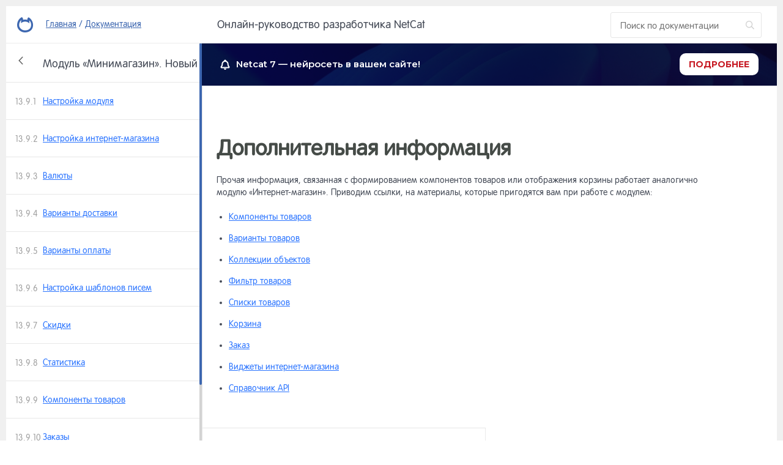

--- FILE ---
content_type: text/html; charset=utf-8
request_url: https://netcat.ru/developers/docs/modules/module-minishop-new/additional/
body_size: 23687
content:
<!DOCTYPE html>
<html lang="ru">

    <head>
        <meta name="yandex-verification" content="0cff73e52e1ca6c7" />
        <meta name="google-site-verification" content="jhv2jt6N-4ri82yogS1Q-Iy8OFk4pIe2FdKjasCd_J8" />
        <meta name="yandex-verification" content="66bd662178137fe6" />
        <meta name="google-site-verification" content="rbkhUhQDTkV9qwOnBIeDsx7-HIu2zCjJhnSSEV-QIWY" />
        <meta charset="utf-8" />
        <meta content="width=device-width, initial-scale=1.0, maximum-scale=1.0, user-scalable=no, target-densitydpi=device-dpi" name="viewport" />
        <meta name="robots" content="noyaca" />
        
        <link href="/favicon.ico" rel="icon" type="image/x-icon" />
        <link href="/favicon.ico" rel="shortcut icon" type="image/x-icon" />

        <!--[if lt IE 9]>
            <script src="http://html5shim.googlecode.com/svn/trunk/html5.js" type="text/javascript"></script>
        <![endif]-->
        
<!-- Google Tag Manager -->
<script>(function(w,d,s,l,i){w[l]=w[l]||[];w[l].push({'gtm.start':
new Date().getTime(),event:'gtm.js'});var f=d.getElementsByTagName(s)[0],
j=d.createElement(s),dl=l!='dataLayer'?'&l='+l:'';j.async=true;j.src=
'https://www.googletagmanager.com/gtm.js?id='+i+dl;f.parentNode.insertBefore(j,f);
})(window,document,'script','dataLayer','GTM-PQVMK27');</script>
<!-- End Google Tag Manager -->

        <script src="https://www.google.com/recaptcha/api.js?render=6LflnnsjAAAAAMM4r4mfm3G9JIqP8jBJVcDD-KFE" async></script>
        <style>.grecaptcha-badge { visibility: hidden; }</style>

        
        <link rel="stylesheet" type="text/css" href="/nimages/css/main.2.css" />
        <link href="/netcat_template/template/169/assets2/css/styles.css?1747652703" rel="stylesheet" type="text/css" />
               
        <link href="/netcat_template/template/169/assets2/css/adaptive.css?1555499063" rel="stylesheet" type="text/css" />                                                              
        <link href="https://fonts.googleapis.com/css?family=Ubuntu:300,400,500,700&amp;subset=latin,cyrillic-ext" rel="stylesheet" type="text/css" />

        <title data-title=''>Дополнительная информация</title>

                          
        <meta property="og:title" content="" />
        <meta property="og:description" content="" />
        <meta property="og:image" content="" />
        
                        
        <meta name="webmoney.attestation.label" content="webmoney attestation label#B3F510EE-19CD-4322-8960-1925D682614A" />

        
<script type='text/javascript' src='/netcat_template/jquery/jquery.min.js?25251'></script>
<script type='text/javascript'>var $nc = jQuery.noConflict();</script>
<script type='text/javascript'>if (typeof $ == 'undefined') $ = jQuery;</script>
<script src='/netcat/admin/js/min/min_dc483ec72b83470f6df47d5e07ca0362.js'></script>
<link rel='stylesheet' type='text/css' href='/netcat/admin/js/min/min_96398e90223107d036841d55eaaea02c.css'>
<script type='text/javascript'>if (typeof(nc_token) == 'undefined') {var nc_token = '6820840842ef7b846be1e9b11eb0608b';}var nc_save_keycode = 83;
var nc_autosave_use = '1';
var nc_autosave_type = 'keyboard';
var nc_autosave_period = '5';
var nc_autosave_noactive = '1';
</script>
<script type='text/javascript' src='/netcat/admin/js/min/min_eeda4500ffed54366364d2328b034548.js'></script>
        
        <script src="/netcat_template/jquery/jquery.simplemodal.min.js" type="text/javascript"></script>
                        <script src="/netcat_template/template/169/assets2/js/scripts.js?1748280053"></script>                                                <script src="/netcat/modules/search/suggest/jquery-ui.custom.min.js"></script>
           
                        
              
      
   <style>.only-for-saas { visibility: hidden; }</style>
<link rel="stylesheet" href="/netcat_template/css/3/mixins.css?1763625583" />

</head>

    <body>
    
<!-- Google Tag Manager (noscript) -->
<noscript><iframe src="https://www.googletagmanager.com/ns.html?id=GTM-PQVMK27"
height="0" width="0" style="display:none;visibility:hidden"></iframe></noscript>
<!-- End Google Tag Manager (noscript) --> 

                <div id="all"       >
            <div id="wrap">
            
                                
                <header class="header header--manual">
                    <div class="inside">
                        <div class="header-logo logo">
                            <a href="/"><img src="/netcat_template/template/169/assets2/img/logo@2x.png" alt="logo" width="26" height="25" /></a>
                                                    </div>
                        
                        <div class="header-bread">
	                        <a href="/">Главная</a>
	                        <span>/</span>
	                        <a href="/developers/docs/">Документация</a>
                        </div>
                        
                        <div class="header-right">
	                        <div class="header-manualTitle">Онлайн-руководство разработчика NetCat</div>
	                        
	                        <div class="header-manualSearch srch">
		                        <form class="srch-wrap" action="/search/" method="get">
                                    <input type='hidden' name='nc_ctpl' value='833' />
                                    <input type="hidden" name="area" value="/developers/docs/*" />
			                        <input class="srch-input nc_search_query_doc" placeholder="Поиск по документации" name="search_query" type="text" id="nc_search_query_doc" />
	                                <button class="srch-button" type="submit"></button>
	                            </form>
	                        </div>
	                                                    
	                        <div class="m_menu-icon">
	                            <div class="line line--1"></div>
	                            <div class="line line--2"></div>
	                            <div class="line line--3"></div>
	                        </div>
                        </div>
                        
                    </div>
                </header>
                
                                
                <a href="https://promo.netcat.ru/7/" class="releaseHeader__link">
<div class="releaseHeader manual">
    <div class="releaseHeader__wrapper">
        <div class="announce">
            <div class="icon">
                <svg xmlns="http://www.w3.org/2000/svg" width="16" height="17" viewBox="0 0 16 17" fill="none">
                    <path d="M14.2503 12.0508C13.6899 11.4519 12.6408 10.5509 12.6408 7.59997C12.6418 6.54098 12.2715 5.51475 11.5936 4.69784C10.9157 3.88093 9.97258 3.32443 8.92652 3.12408V2.52305C8.92652 2.40183 8.9025 2.2818 8.85584 2.16981C8.80917 2.05781 8.74078 1.95605 8.65455 1.87034C8.56832 1.78462 8.46596 1.71663 8.3533 1.67024C8.24064 1.62385 8.11989 1.59998 7.99795 1.59998C7.87601 1.59998 7.75526 1.62385 7.64261 1.67024C7.52995 1.71663 7.42758 1.78462 7.34136 1.87034C7.25513 1.95605 7.18673 2.05781 7.14007 2.16981C7.0934 2.2818 7.06938 2.40183 7.06938 2.52305V3.12408C6.02333 3.32443 5.08022 3.88093 4.40232 4.69784C3.72442 5.51475 3.35411 6.54098 3.35511 7.59997C3.35511 10.5509 2.30604 11.4519 1.7456 12.0508C1.58574 12.2203 1.49779 12.4446 1.50004 12.6769C1.50015 12.7983 1.52434 12.9185 1.57122 13.0307C1.61811 13.1428 1.68677 13.2447 1.77328 13.3304C1.85979 13.4161 1.96245 13.4841 2.07539 13.5303C2.18834 13.5766 2.30935 13.6002 2.4315 13.6H13.5685C13.6907 13.6002 13.8117 13.5766 13.9246 13.5303C14.0376 13.4841 14.1402 13.4161 14.2268 13.3304C14.3133 13.2447 14.3819 13.1428 14.4288 13.0307C14.4757 12.9185 14.4999 12.7983 14.5 12.6769C14.5011 12.444 14.4117 12.2197 14.2503 12.0508Z"
                            stroke="white" stroke-width="2"/>
                    <path d="M7 2.09998H9V3.09998L8.5 3.64998H8H7.5L7 3.09998V2.09998Z" fill="white"/>
                    <path d="M10 15C10 15.5304 9.78929 16.0391 9.41421 16.4142C9.03914 16.7893 8.53043 17 8 17C7.46957 17 6.96086 16.7893 6.58579 16.4142C6.21071 16.0391 6 15.5304 6 15L8 15H10Z"
                            fill="white"/>
                </svg>
            </div>

            <div class="text">
                <span class="key">Netcat 7 &mdash; нейросеть в вашем сайте!</span>
            </div>
        </div>
          <span class="btn">Подробнее</span>
    </div>
</div>
</a>

<style>
    .releaseHeader__link {
        display: block;
        text-decoration: none;
    }

    .releaseHeader {
        background: url(/images/63_promo/63_promo_header.png) no-repeat 50% 50%;
        background-size: cover;
    }

    .releaseHeader.manual {
        margin-left: auto;
        margin-top: 70px;
        width: calc(100% - 320px);
    }
    
    .releaseHeader.admin{
/*    margin-top:0;*/
    }

    .releaseHeader__wrapper {
        font-family: 'Montserrat', sans-serif !important;
        display: flex;
        padding: 17px 30px;
        color: #FFFFFF;
        background-color: rgb(8 7 40 / 74%);
    }

    .releaseHeader__wrapper .icon {
        line-height: 0;
        margin-right: 10px;
    }
    
    .releaseHeader__wrapper .text a {
        color: #FFFFFF;
        font-weight: 700;
        text-decoration: none;
    }
    
    .releaseHeader__wrapper .announce {
        display: flex;
        align-items: center;
        color: #FFFFFF;
        margin-right: 91px;
        font-size: 15px;
        font-size: clamp(13px, 3vh, 15px);
        text-decoration: none;
    }

    .releaseHeader__wrapper .announce .key {
        font-style: normal;
        font-weight: 600;
        line-height: 20px;
    }

    .releaseHeader__wrapper .announce .value {
        font-style: normal;
        font-weight: 400;
        line-height: 20px;
    }

    .releaseHeader__wrapper .btn {
        font-family: 'Montserrat', sans-serif !important;
        display: flex;
        align-items: center;
        padding: 8px 15px;
        text-align: center;
        margin-left: auto;
        font-size: 14px;
        font-size: clamp(13px, 2vh, 14px);
        font-style: normal;
        font-weight: 700;
        line-height: 20px;
        color: rgba(199, 25, 35, 1) !important;
        text-decoration: none;
        text-transform: uppercase;
        border-radius: 10px;
        background: rgba(255, 255, 255, 1);
        transition: all 0.2s linear;
    }

    @media only screen and (max-width: 800px) {
        .releaseHeader {
            width: 100% !important;
        }
    }

    @media only screen and (max-width: 590px) {
        .topBlockRelease {
            height: auto;
        }

        .topBlockRelease__wrapper {
            padding: 50px 19px 65px 19px;
            flex-direction: column;
            align-items: center;
        }

        .topBlockRelease__mainInfo__buttonsWrapper,
        .topBlockRelease__mainInfo {
            align-items: center;
            text-align: center;
        }

        .topBlockRelease__mainInfo {
            gap: 15px;
        }

        .topBlockRelease__mainInfo__buttonsWrapper {
            margin: 25px 0 40px 0;
            gap: 20px;
        }

        .releaseHeader__wrapper {
            flex-direction: column;
            align-items: center;
            padding: 25px 30px;
            gap: 20px;
        }

        .releaseHeader__wrapper .btn {
            margin-left: 0;
        }

        .releaseHeader__wrapper .announce {
            margin-right: 0;
            font-size: 13px;
            align-items: baseline;
        }
    }

    @media only screen and (max-width: 390px) {
        .releaseHeader__wrapper .btn {
            font-size: 13px;
        }
    }

</style>

    <script>
        document.addEventListener("DOMContentLoaded", () => {
            $(".releaseHeader").css({width: `calc(100% - ${$(".jspContainer").width()}px)});
              
            window.addEventListener("resize", () => {
                if (document.body.clientWidth <= 800) {
                    $(".releaseHeader").removeAttr("style");
                    return;
                }

                 $(".releaseHeader").css({width: `calc(100% - ${$(".jspContainer").width()}px)`})
            });
        })
    </script>


                
                                 
                 
                                 
				 <section class="manWrap">
					<div class="inside">
						
						<div class="manWrap-menu scrollpane">
							
							<div class="manWrap-nav ready" data-level="1" data-listid="760">                               
                                                                    <a href="/developers/docs/introduction/" class="manWrap-item itemrow" data-nextlevel="2" data-nextlistid="761">
                                        <span class="itemrow-content">
                                            <span class="itemrow-text">
                                                <span class="itemrow-title"><span class="itemrow-number">1</span>Введение</span>
                                            </span>
                                        </span>
                                                                                <span class="itemrow-arrow"></span>                                    </a>
                                    							                                        <a href="/developers/docs/install-and-settings/" class="manWrap-item itemrow" data-nextlevel="2" data-nextlistid="1120">
                                        <span class="itemrow-content">
                                            <span class="itemrow-text">
                                                <span class="itemrow-title"><span class="itemrow-number">2</span>Установка и настройка системы</span>
                                            </span>
                                        </span>
                                                                                <span class="itemrow-arrow"></span>                                    </a>
                                    							                                        <a href="/developers/docs/introduction-to-system/general-concepts/" class="manWrap-item itemrow" data-nextlevel="2" data-nextlistid="1128">
                                        <span class="itemrow-content">
                                            <span class="itemrow-text">
                                                <span class="itemrow-title"><span class="itemrow-number">3</span>Знакомство с системой</span>
                                            </span>
                                        </span>
                                                                                <span class="itemrow-arrow"></span>                                    </a>
                                    							                                        <a href="/developers/docs/system-tools/" class="manWrap-item itemrow" data-nextlevel="2" data-nextlistid="1152">
                                        <span class="itemrow-content">
                                            <span class="itemrow-text">
                                                <span class="itemrow-title"><span class="itemrow-number">4</span>Инструменты системы</span>
                                            </span>
                                        </span>
                                                                                <span class="itemrow-arrow"></span>                                    </a>
                                    							                                        <a href="/developers/docs/structure/site-control/" class="manWrap-item itemrow" data-nextlevel="2" data-nextlistid="1134">
                                        <span class="itemrow-content">
                                            <span class="itemrow-text">
                                                <span class="itemrow-title"><span class="itemrow-number">5</span>Работа со структурой сайта</span>
                                            </span>
                                        </span>
                                                                                <span class="itemrow-arrow"></span>                                    </a>
                                    							                                        <a href="/developers/docs/materials/work-with-objects/" class="manWrap-item itemrow" data-nextlevel="2" data-nextlistid="1142">
                                        <span class="itemrow-content">
                                            <span class="itemrow-text">
                                                <span class="itemrow-title"><span class="itemrow-number">6</span>Работа с материалами</span>
                                            </span>
                                        </span>
                                                                                <span class="itemrow-arrow"></span>                                    </a>
                                    							                                        <a href="/developers/docs/constructor/" class="manWrap-item itemrow" data-nextlevel="2" data-nextlistid="1764">
                                        <span class="itemrow-content">
                                            <span class="itemrow-text">
                                                <span class="itemrow-title"><span class="itemrow-number">7</span>Конструктор сайтов и страниц</span>
                                            </span>
                                        </span>
                                                                                <span class="itemrow-arrow"></span>                                    </a>
                                    							                                        <a href="/developers/docs/users-and-rights/" class="manWrap-item itemrow" data-nextlevel="2" data-nextlistid="1147">
                                        <span class="itemrow-content">
                                            <span class="itemrow-text">
                                                <span class="itemrow-title"><span class="itemrow-number">8</span>Пользователи и права</span>
                                            </span>
                                        </span>
                                                                                <span class="itemrow-arrow"></span>                                    </a>
                                    							                                        <a href="/developers/docs/design/" class="manWrap-item itemrow" data-nextlevel="2" data-nextlistid="762">
                                        <span class="itemrow-content">
                                            <span class="itemrow-text">
                                                <span class="itemrow-title"><span class="itemrow-number">9</span>Макеты дизайна</span>
                                            </span>
                                        </span>
                                                                                <span class="itemrow-arrow"></span>                                    </a>
                                    							                                        <a href="/developers/docs/navigation/class/" class="manWrap-item itemrow" data-nextlevel="2" data-nextlistid="1375">
                                        <span class="itemrow-content">
                                            <span class="itemrow-text">
                                                <span class="itemrow-title"><span class="itemrow-number">10</span>Навигация</span>
                                            </span>
                                        </span>
                                                                                <span class="itemrow-arrow"></span>                                    </a>
                                    							                                        <a href="/developers/docs/components/" class="manWrap-item itemrow" data-nextlevel="2" data-nextlistid="1797">
                                        <span class="itemrow-content">
                                            <span class="itemrow-text">
                                                <span class="itemrow-title"><span class="itemrow-number">11</span>Компоненты</span>
                                            </span>
                                        </span>
                                                                                <span class="itemrow-arrow"></span>                                    </a>
                                    							                                        <a href="/developers/docs/widgets/" class="manWrap-item itemrow" data-nextlevel="2" data-nextlistid="766">
                                        <span class="itemrow-content">
                                            <span class="itemrow-text">
                                                <span class="itemrow-title"><span class="itemrow-number">12</span>Виджет-компоненты</span>
                                            </span>
                                        </span>
                                                                                <span class="itemrow-arrow"></span>                                    </a>
                                    							                                        <a href="/developers/docs/modules/" class="manWrap-item itemrow active" data-nextlevel="2" data-nextlistid="765">
                                        <span class="itemrow-content">
                                            <span class="itemrow-text">
                                                <span class="itemrow-title"><span class="itemrow-number">13</span>Модули</span>
                                            </span>
                                        </span>
                                                                                <span class="itemrow-arrow"></span>                                    </a>
                                    							                                        <a href="/developers/docs/module-development/" class="manWrap-item itemrow" data-nextlevel="2" data-nextlistid="1084">
                                        <span class="itemrow-content">
                                            <span class="itemrow-text">
                                                <span class="itemrow-title"><span class="itemrow-number">14</span>Разработка модуля</span>
                                            </span>
                                        </span>
                                                                                <span class="itemrow-arrow"></span>                                    </a>
                                    							                                        <a href="/developers/docs/system-tables/" class="manWrap-item itemrow" data-nextlevel="2" data-nextlistid="1174">
                                        <span class="itemrow-content">
                                            <span class="itemrow-text">
                                                <span class="itemrow-title"><span class="itemrow-number">15</span>Системные таблицы</span>
                                            </span>
                                        </span>
                                                                                                                    </a>
                                    							                                        <a href="/developers/docs/lists/" class="manWrap-item itemrow" data-nextlevel="2" data-nextlistid="1146">
                                        <span class="itemrow-content">
                                            <span class="itemrow-text">
                                                <span class="itemrow-title"><span class="itemrow-number">16</span>Списки</span>
                                            </span>
                                        </span>
                                                                                                                    </a>
                                    							                                        <a href="/developers/docs/nc-core/" class="manWrap-item itemrow" data-nextlevel="2" data-nextlistid="767">
                                        <span class="itemrow-content">
                                            <span class="itemrow-text">
                                                <span class="itemrow-title"><span class="itemrow-number">17</span>Системный объект nc_core</span>
                                            </span>
                                        </span>
                                                                                <span class="itemrow-arrow"></span>                                    </a>
                                    							                                        <a href="/developers/docs/events/" class="manWrap-item itemrow" data-nextlevel="2" data-nextlistid="768">
                                        <span class="itemrow-content">
                                            <span class="itemrow-text">
                                                <span class="itemrow-title"><span class="itemrow-number">18</span>Система событий</span>
                                            </span>
                                        </span>
                                                                                <span class="itemrow-arrow"></span>                                    </a>
                                    							                                        <a href="/developers/docs/tools/multi-lingual/" class="manWrap-item itemrow" data-nextlevel="2" data-nextlistid="769">
                                        <span class="itemrow-content">
                                            <span class="itemrow-text">
                                                <span class="itemrow-title"><span class="itemrow-number">19</span>Прочие инструменты разработчика</span>
                                            </span>
                                        </span>
                                                                                <span class="itemrow-arrow"></span>                                    </a>
                                    							                                        <a href="/developers/docs/seo/title-keywords-and-description/" class="manWrap-item itemrow" data-nextlevel="2" data-nextlistid="770">
                                        <span class="itemrow-content">
                                            <span class="itemrow-text">
                                                <span class="itemrow-title"><span class="itemrow-number">20</span>Инструменты для продвижения (SEO, SMO)</span>
                                            </span>
                                        </span>
                                                                                <span class="itemrow-arrow"></span>                                    </a>
                                    							                                        <a href="/developers/docs/sites/mobile/" class="manWrap-item itemrow" data-nextlevel="2" data-nextlistid="764">
                                        <span class="itemrow-content">
                                            <span class="itemrow-text">
                                                <span class="itemrow-title"><span class="itemrow-number">21</span>Мобильные и адаптивные сайты</span>
                                            </span>
                                        </span>
                                                                                <span class="itemrow-arrow"></span>                                    </a>
                                    							                                        <a href="/developers/docs/longpage-shortpage-sites/" class="manWrap-item itemrow" data-nextlevel="2" data-nextlistid="1210">
                                        <span class="itemrow-content">
                                            <span class="itemrow-text">
                                                <span class="itemrow-title"><span class="itemrow-number">22</span>Сайты Longpage и Shortpage</span>
                                            </span>
                                        </span>
                                                                                <span class="itemrow-arrow"></span>                                    </a>
                                    							                                        <a href="/developers/docs/different/infection-site/" class="manWrap-item itemrow" data-nextlevel="2" data-nextlistid="1342">
                                        <span class="itemrow-content">
                                            <span class="itemrow-text">
                                                <span class="itemrow-title"><span class="itemrow-number">23</span>Прочее</span>
                                            </span>
                                        </span>
                                                                                <span class="itemrow-arrow"></span>                                    </a>
                                    							                                        <a href="/developers/docs/api/" class="manWrap-item itemrow" data-nextlevel="2" data-nextlistid="771">
                                        <span class="itemrow-content">
                                            <span class="itemrow-text">
                                                <span class="itemrow-title"><span class="itemrow-number">24</span>API</span>
                                            </span>
                                        </span>
                                                                                                                    </a>
                                    							    							</div>
                            
                                                            <div class="manWrap-nav ready" data-level="2" data-listid="761">
                                    <a href="/developers/docs/introduction/" class="manWrap-item itemrow itemrow--header" data-prevlevel="1" data-prevlistid="760">
                                        <span class="itemrow-content">
                                            <span class="itemrow-text">
                                                <span class="itemrow-title">Введение</span>
                                            </span>
                                        </span>
                                        <span class="itemrow-arrow"></span>
                                    </a>
                                    
                                                                            <a href="/developers/docs/introduction/start/" class="manWrap-item itemrow" data-nextlevel="3" data-nextlistid="1125">
                                            <span class="itemrow-content">
                                                <span class="itemrow-text">
                                                    <span class="itemrow-title"><span class="itemrow-number">1.1</span>Начало обучения</span>
                                                </span>
                                            </span>
                                                                                                                                </a>
                                                                                                                    <a href="/developers/docs/introduction/license/" class="manWrap-item itemrow" data-nextlevel="3" data-nextlistid="775">
                                            <span class="itemrow-content">
                                                <span class="itemrow-text">
                                                    <span class="itemrow-title"><span class="itemrow-number">1.2</span>Получение лицензии и её регистрация</span>
                                                </span>
                                            </span>
                                                                                                                                </a>
                                                                                                                    <a href="/developers/docs/introduction/demo-site/" class="manWrap-item itemrow" data-nextlevel="3" data-nextlistid="1127">
                                            <span class="itemrow-content">
                                                <span class="itemrow-text">
                                                    <span class="itemrow-title"><span class="itemrow-number">1.3</span>Демо–сайт</span>
                                                </span>
                                            </span>
                                                                                                                                </a>
                                                                                                                    <a href="/developers/docs/introduction/shop-from-template/" class="manWrap-item itemrow" data-nextlevel="3" data-nextlistid="1741">
                                            <span class="itemrow-content">
                                                <span class="itemrow-text">
                                                    <span class="itemrow-title"><span class="itemrow-number">1.4</span>Создание интернет-магазина на основе шаблона</span>
                                                </span>
                                            </span>
                                                                                                                                </a>
                                                                                                            </div>
                                                            <div class="manWrap-nav ready" data-level="2" data-listid="1120">
                                    <a href="/developers/docs/install-and-settings/" class="manWrap-item itemrow itemrow--header" data-prevlevel="1" data-prevlistid="760">
                                        <span class="itemrow-content">
                                            <span class="itemrow-text">
                                                <span class="itemrow-title">Установка и настройка системы</span>
                                            </span>
                                        </span>
                                        <span class="itemrow-arrow"></span>
                                    </a>
                                    
                                                                            <a href="/developers/docs/install-and-settings/tech-requirements/" class="manWrap-item itemrow" data-nextlevel="3" data-nextlistid="774">
                                            <span class="itemrow-content">
                                                <span class="itemrow-text">
                                                    <span class="itemrow-title"><span class="itemrow-number">2.1</span>Технические требования к хостингу</span>
                                                </span>
                                            </span>
                                                                                                                                </a>
                                                                                                                    <a href="/developers/docs/install-and-settings/file-structure/" class="manWrap-item itemrow" data-nextlevel="3" data-nextlistid="776">
                                            <span class="itemrow-content">
                                                <span class="itemrow-text">
                                                    <span class="itemrow-title"><span class="itemrow-number">2.2</span>Файловая структура системы</span>
                                                </span>
                                            </span>
                                                                                                                                </a>
                                                                                                                    <a href="/developers/docs/install-and-settings/installation/" class="manWrap-item itemrow" data-nextlevel="3" data-nextlistid="1122">
                                            <span class="itemrow-content">
                                                <span class="itemrow-text">
                                                    <span class="itemrow-title"><span class="itemrow-number">2.3</span>Процесс установки</span>
                                                </span>
                                            </span>
                                                                                                                                </a>
                                                                                                                    <a href="/developers/docs/install-and-settings/config-file/" class="manWrap-item itemrow" data-nextlevel="3" data-nextlistid="1123">
                                            <span class="itemrow-content">
                                                <span class="itemrow-text">
                                                    <span class="itemrow-title"><span class="itemrow-number">2.4</span>Настройка файла конфигурации</span>
                                                </span>
                                            </span>
                                                                                                                                </a>
                                                                                                                    <a href="/developers/docs/install-and-settings/activation/" class="manWrap-item itemrow" data-nextlevel="3" data-nextlistid="1471">
                                            <span class="itemrow-content">
                                                <span class="itemrow-text">
                                                    <span class="itemrow-title"><span class="itemrow-number">2.5</span>Активация системы</span>
                                                </span>
                                            </span>
                                                                                                                                </a>
                                                                                                                    <a href="/developers/docs/install-and-settings/security_filter/" class="manWrap-item itemrow" data-nextlevel="3" data-nextlistid="1675">
                                            <span class="itemrow-content">
                                                <span class="itemrow-text">
                                                    <span class="itemrow-title"><span class="itemrow-number">2.6</span>Фильтр входящих данных</span>
                                                </span>
                                            </span>
                                                                                                                                </a>
                                                                                                                    <a href="/developers/docs/install-and-settings/https/" class="manWrap-item itemrow" data-nextlevel="3" data-nextlistid="1717">
                                            <span class="itemrow-content">
                                                <span class="itemrow-text">
                                                    <span class="itemrow-title"><span class="itemrow-number">2.7</span>Перевод сайта на HTTPS</span>
                                                </span>
                                            </span>
                                                                                                                                </a>
                                                                                                                    <a href="/developers/docs/install-and-settings/2fa/" class="manWrap-item itemrow" data-nextlevel="3" data-nextlistid="1756">
                                            <span class="itemrow-content">
                                                <span class="itemrow-text">
                                                    <span class="itemrow-title"><span class="itemrow-number">2.8</span>Двухфакторная аутентификация</span>
                                                </span>
                                            </span>
                                                                                                                                </a>
                                                                                                            </div>
                                                            <div class="manWrap-nav ready" data-level="2" data-listid="1128">
                                    <a href="/developers/docs/introduction-to-system/general-concepts/" class="manWrap-item itemrow itemrow--header" data-prevlevel="1" data-prevlistid="760">
                                        <span class="itemrow-content">
                                            <span class="itemrow-text">
                                                <span class="itemrow-title">Знакомство с системой</span>
                                            </span>
                                        </span>
                                        <span class="itemrow-arrow"></span>
                                    </a>
                                    
                                                                            <a href="/developers/docs/introduction-to-system/general-concepts/" class="manWrap-item itemrow" data-nextlevel="3" data-nextlistid="1126">
                                            <span class="itemrow-content">
                                                <span class="itemrow-text">
                                                    <span class="itemrow-title"><span class="itemrow-number">3.1</span>Основные понятия. Архитектура</span>
                                                </span>
                                            </span>
                                                                                                                                </a>
                                                                                                                    <a href="/developers/docs/introduction-to-system/admin-section/" class="manWrap-item itemrow" data-nextlevel="3" data-nextlistid="1129">
                                            <span class="itemrow-content">
                                                <span class="itemrow-text">
                                                    <span class="itemrow-title"><span class="itemrow-number">3.2</span>Административный раздел</span>
                                                </span>
                                            </span>
                                                                                                                                </a>
                                                                                                                    <a href="/developers/docs/introduction-to-system/main-menu/" class="manWrap-item itemrow" data-nextlevel="3" data-nextlistid="1130">
                                            <span class="itemrow-content">
                                                <span class="itemrow-text">
                                                    <span class="itemrow-title"><span class="itemrow-number">3.3</span>Главное меню</span>
                                                </span>
                                            </span>
                                                                                                                                </a>
                                                                                                                    <a href="/developers/docs/introduction-to-system/working-area/" class="manWrap-item itemrow" data-nextlevel="3" data-nextlistid="1131">
                                            <span class="itemrow-content">
                                                <span class="itemrow-text">
                                                    <span class="itemrow-title"><span class="itemrow-number">3.4</span>Рабочая область</span>
                                                </span>
                                            </span>
                                                                                                                                </a>
                                                                                                                    <a href="/developers/docs/introduction-to-system/quick-bar/" class="manWrap-item itemrow" data-nextlevel="3" data-nextlistid="1132">
                                            <span class="itemrow-content">
                                                <span class="itemrow-text">
                                                    <span class="itemrow-title"><span class="itemrow-number">3.5</span>Панель быстрого редактирования</span>
                                                </span>
                                            </span>
                                                                                                                                </a>
                                                                                                                    <a href="/developers/docs/introduction-to-system/base-settings/" class="manWrap-item itemrow" data-nextlevel="3" data-nextlistid="1133">
                                            <span class="itemrow-content">
                                                <span class="itemrow-text">
                                                    <span class="itemrow-title"><span class="itemrow-number">3.6</span>Базовые настройки системы</span>
                                                </span>
                                            </span>
                                                                                                                                </a>
                                                                                                                    <a href="/developers/docs/introduction-to-system/database-description/" class="manWrap-item itemrow" data-nextlevel="3" data-nextlistid="1179">
                                            <span class="itemrow-content">
                                                <span class="itemrow-text">
                                                    <span class="itemrow-title"><span class="itemrow-number">3.7</span>Описание базы данных</span>
                                                </span>
                                            </span>
                                                                                                                                </a>
                                                                                                            </div>
                                                            <div class="manWrap-nav ready" data-level="2" data-listid="1152">
                                    <a href="/developers/docs/system-tools/" class="manWrap-item itemrow itemrow--header" data-prevlevel="1" data-prevlistid="760">
                                        <span class="itemrow-content">
                                            <span class="itemrow-text">
                                                <span class="itemrow-title">Инструменты системы</span>
                                            </span>
                                        </span>
                                        <span class="itemrow-arrow"></span>
                                    </a>
                                    
                                                                            <a href="/developers/docs/system-tools/widgets/" class="manWrap-item itemrow" data-nextlevel="3" data-nextlistid="1153">
                                            <span class="itemrow-content">
                                                <span class="itemrow-text">
                                                    <span class="itemrow-title"><span class="itemrow-number">4.1</span>Виджеты</span>
                                                </span>
                                            </span>
                                                                                                                                </a>
                                                                                                                    <a href="/developers/docs/system-tools/task-management/" class="manWrap-item itemrow" data-nextlevel="3" data-nextlistid="1154">
                                            <span class="itemrow-content">
                                                <span class="itemrow-text">
                                                    <span class="itemrow-title"><span class="itemrow-number">4.2</span>Управление задачами (CRON)</span>
                                                </span>
                                            </span>
                                                                                                                                </a>
                                                                                                                    <a href="/developers/docs/system-tools/forwarding/" class="manWrap-item itemrow" data-nextlevel="3" data-nextlistid="1155">
                                            <span class="itemrow-content">
                                                <span class="itemrow-text">
                                                    <span class="itemrow-title"><span class="itemrow-number">4.3</span>Переадресация</span>
                                                </span>
                                            </span>
                                                                                                                                </a>
                                                                                                                    <a href="/developers/docs/system-tools/visitor-statistics/" class="manWrap-item itemrow" data-nextlevel="3" data-nextlistid="1156">
                                            <span class="itemrow-content">
                                                <span class="itemrow-text">
                                                    <span class="itemrow-title"><span class="itemrow-number">4.4</span>Статистика посещений</span>
                                                </span>
                                            </span>
                                                                                                                                </a>
                                                                                                                    <a href="/developers/docs/system-tools/adv-management/" class="manWrap-item itemrow" data-nextlevel="3" data-nextlistid="1157">
                                            <span class="itemrow-content">
                                                <span class="itemrow-text">
                                                    <span class="itemrow-title"><span class="itemrow-number">4.5</span>Управление рекламой</span>
                                                </span>
                                            </span>
                                                                                                                                </a>
                                                                                                                    <a href="/developers/docs/system-tools/broken-links/" class="manWrap-item itemrow" data-nextlevel="3" data-nextlistid="1158">
                                            <span class="itemrow-content">
                                                <span class="itemrow-text">
                                                    <span class="itemrow-title"><span class="itemrow-number">4.6</span>Неработающие ссылки</span>
                                                </span>
                                            </span>
                                                                                                                                </a>
                                                                                                                    <a href="/developers/docs/system-tools/file-manager/" class="manWrap-item itemrow" data-nextlevel="3" data-nextlistid="1159">
                                            <span class="itemrow-content">
                                                <span class="itemrow-text">
                                                    <span class="itemrow-title"><span class="itemrow-number">4.7</span>Файл-менеджер</span>
                                                </span>
                                            </span>
                                                                                                                                </a>
                                                                                                                    <a href="/developers/docs/system-tools/seo-analysis/" class="manWrap-item itemrow" data-nextlevel="3" data-nextlistid="1160">
                                            <span class="itemrow-content">
                                                <span class="itemrow-text">
                                                    <span class="itemrow-title"><span class="itemrow-number">4.8</span>SEO-анализ</span>
                                                </span>
                                            </span>
                                                                                                                                </a>
                                                                                                                    <a href="/developers/docs/system-tools/copying-partitions/" class="manWrap-item itemrow" data-nextlevel="3" data-nextlistid="1161">
                                            <span class="itemrow-content">
                                                <span class="itemrow-text">
                                                    <span class="itemrow-title"><span class="itemrow-number">4.9</span>Копирование разделов</span>
                                                </span>
                                            </span>
                                                                                                                                </a>
                                                                                                                    <a href="/developers/docs/system-tools/cart/" class="manWrap-item itemrow" data-nextlevel="3" data-nextlistid="1162">
                                            <span class="itemrow-content">
                                                <span class="itemrow-text">
                                                    <span class="itemrow-title"><span class="itemrow-number">4.10</span>Корзина удаленных объектов</span>
                                                </span>
                                            </span>
                                                                                                                                </a>
                                                                                                                    <a href="/developers/docs/system-tools/sql-command-line/" class="manWrap-item itemrow" data-nextlevel="3" data-nextlistid="1163">
                                            <span class="itemrow-content">
                                                <span class="itemrow-text">
                                                    <span class="itemrow-title"><span class="itemrow-number">4.11</span>Командная строка SQL</span>
                                                </span>
                                            </span>
                                                                                                                                </a>
                                                                                                                    <a href="/developers/docs/system-tools/archives/" class="manWrap-item itemrow" data-nextlevel="3" data-nextlistid="1164">
                                            <span class="itemrow-content">
                                                <span class="itemrow-text">
                                                    <span class="itemrow-title"><span class="itemrow-number">4.12</span>Архивы проекта</span>
                                                </span>
                                            </span>
                                                                                                                                </a>
                                                                                                                    <a href="/developers/docs/system-tools/export-import/" class="manWrap-item itemrow" data-nextlevel="3" data-nextlistid="1281">
                                            <span class="itemrow-content">
                                                <span class="itemrow-text">
                                                    <span class="itemrow-title"><span class="itemrow-number">4.13</span>Экспорт и импорт данных</span>
                                                </span>
                                            </span>
                                                                                                                                </a>
                                                                                                                    <a href="/developers/docs/system-tools/export-import-csv/" class="manWrap-item itemrow" data-nextlevel="3" data-nextlistid="1472">
                                            <span class="itemrow-content">
                                                <span class="itemrow-text">
                                                    <span class="itemrow-title"><span class="itemrow-number">4.14</span>Экспорт/импорт CSV</span>
                                                </span>
                                            </span>
                                                                                                                                </a>
                                                                                                                    <a href="/developers/docs/system-tools/system-updates/" class="manWrap-item itemrow" data-nextlevel="3" data-nextlistid="1165">
                                            <span class="itemrow-content">
                                                <span class="itemrow-text">
                                                    <span class="itemrow-title"><span class="itemrow-number">4.15</span>Обновления системы</span>
                                                </span>
                                            </span>
                                                                                                                                </a>
                                                                                                                    <a href="/developers/docs/system-tools/logging/" class="manWrap-item itemrow" data-nextlevel="3" data-nextlistid="1166">
                                            <span class="itemrow-content">
                                                <span class="itemrow-text">
                                                    <span class="itemrow-title"><span class="itemrow-number">4.16</span>Логирование</span>
                                                </span>
                                            </span>
                                                                                                                                </a>
                                                                                                                    <a href="/developers/docs/system-tools/subscribe/" class="manWrap-item itemrow" data-nextlevel="3" data-nextlistid="1484">
                                            <span class="itemrow-content">
                                                <span class="itemrow-text">
                                                    <span class="itemrow-title"><span class="itemrow-number">4.17</span>Рассылка по базе</span>
                                                </span>
                                            </span>
                                                                                                                                </a>
                                                                                                            </div>
                                                            <div class="manWrap-nav ready" data-level="2" data-listid="1134">
                                    <a href="/developers/docs/structure/site-control/" class="manWrap-item itemrow itemrow--header" data-prevlevel="1" data-prevlistid="760">
                                        <span class="itemrow-content">
                                            <span class="itemrow-text">
                                                <span class="itemrow-title">Работа со структурой сайта</span>
                                            </span>
                                        </span>
                                        <span class="itemrow-arrow"></span>
                                    </a>
                                    
                                                                            <a href="/developers/docs/structure/site-control/" class="manWrap-item itemrow" data-nextlevel="3" data-nextlistid="1135">
                                            <span class="itemrow-content">
                                                <span class="itemrow-text">
                                                    <span class="itemrow-title"><span class="itemrow-number">5.1</span>Управление сайтами</span>
                                                </span>
                                            </span>
                                                                                                                                </a>
                                                                                                                    <a href="/developers/docs/structure/map/" class="manWrap-item itemrow" data-nextlevel="3" data-nextlistid="1136">
                                            <span class="itemrow-content">
                                                <span class="itemrow-text">
                                                    <span class="itemrow-title"><span class="itemrow-number">5.2</span>Карта сайта</span>
                                                </span>
                                            </span>
                                                                                                                                </a>
                                                                                                                    <a href="/developers/docs/structure/adding-site/" class="manWrap-item itemrow" data-nextlevel="3" data-nextlistid="1137">
                                            <span class="itemrow-content">
                                                <span class="itemrow-text">
                                                    <span class="itemrow-title"><span class="itemrow-number">5.3</span>Добавление сайта</span>
                                                </span>
                                            </span>
                                                                                                                                </a>
                                                                                                                    <a href="/developers/docs/structure/deleting-site/" class="manWrap-item itemrow" data-nextlevel="3" data-nextlistid="1138">
                                            <span class="itemrow-content">
                                                <span class="itemrow-text">
                                                    <span class="itemrow-title"><span class="itemrow-number">5.4</span>Удаление сайта</span>
                                                </span>
                                            </span>
                                                                                                                                </a>
                                                                                                                    <a href="/developers/docs/structure/partition-management/" class="manWrap-item itemrow" data-nextlevel="3" data-nextlistid="1313">
                                            <span class="itemrow-content">
                                                <span class="itemrow-text">
                                                    <span class="itemrow-title"><span class="itemrow-number">5.5</span>Управление разделами</span>
                                                </span>
                                            </span>
                                                                                                                                </a>
                                                                                                                    <a href="/developers/docs/structure/infoblock/" class="manWrap-item itemrow" data-nextlevel="3" data-nextlistid="1140">
                                            <span class="itemrow-content">
                                                <span class="itemrow-text">
                                                    <span class="itemrow-title"><span class="itemrow-number">5.6</span>Инфоблоки раздела</span>
                                                </span>
                                            </span>
                                                                                                                                </a>
                                                                                                                    <a href="/developers/docs/structure/copying-partitions/" class="manWrap-item itemrow" data-nextlevel="3" data-nextlistid="1728">
                                            <span class="itemrow-content">
                                                <span class="itemrow-text">
                                                    <span class="itemrow-title"><span class="itemrow-number">5.7</span>Копирование разделов</span>
                                                </span>
                                            </span>
                                                                                                                                </a>
                                                                                                            </div>
                                                            <div class="manWrap-nav ready" data-level="2" data-listid="1142">
                                    <a href="/developers/docs/materials/work-with-objects/" class="manWrap-item itemrow itemrow--header" data-prevlevel="1" data-prevlistid="760">
                                        <span class="itemrow-content">
                                            <span class="itemrow-text">
                                                <span class="itemrow-title">Работа с материалами</span>
                                            </span>
                                        </span>
                                        <span class="itemrow-arrow"></span>
                                    </a>
                                    
                                                                            <a href="/developers/docs/materials/work-with-objects/" class="manWrap-item itemrow" data-nextlevel="3" data-nextlistid="1143">
                                            <span class="itemrow-content">
                                                <span class="itemrow-text">
                                                    <span class="itemrow-title"><span class="itemrow-number">6.1</span>Добавление, изменение и удаление объектов</span>
                                                </span>
                                            </span>
                                                                                                                                </a>
                                                                                                                    <a href="/developers/docs/materials/undo/" class="manWrap-item itemrow" data-nextlevel="3" data-nextlistid="1793">
                                            <span class="itemrow-content">
                                                <span class="itemrow-text">
                                                    <span class="itemrow-title"><span class="itemrow-number">6.2</span>Отмена изменений</span>
                                                </span>
                                            </span>
                                                                                                                                </a>
                                                                                                                    <a href="/developers/docs/materials/move-and-copy-objects/" class="manWrap-item itemrow" data-nextlevel="3" data-nextlistid="1144">
                                            <span class="itemrow-content">
                                                <span class="itemrow-text">
                                                    <span class="itemrow-title"><span class="itemrow-number">6.3</span>Перенос и копирование объектов</span>
                                                </span>
                                            </span>
                                                                                                                                </a>
                                                                                                                    <a href="/developers/docs/materials/drafts/" class="manWrap-item itemrow" data-nextlevel="3" data-nextlistid="1402">
                                            <span class="itemrow-content">
                                                <span class="itemrow-text">
                                                    <span class="itemrow-title"><span class="itemrow-number">6.4</span>Черновики</span>
                                                </span>
                                            </span>
                                                                                                                                </a>
                                                                                                                    <a href="/developers/docs/materials/view/" class="manWrap-item itemrow" data-nextlevel="3" data-nextlistid="1403">
                                            <span class="itemrow-content">
                                                <span class="itemrow-text">
                                                    <span class="itemrow-title"><span class="itemrow-number">6.5</span>Отображение материалов</span>
                                                </span>
                                            </span>
                                                                                                                                </a>
                                                                                                                    <a href="/developers/docs/materials/filters/" class="manWrap-item itemrow" data-nextlevel="3" data-nextlistid="1404">
                                            <span class="itemrow-content">
                                                <span class="itemrow-text">
                                                    <span class="itemrow-title"><span class="itemrow-number">6.6</span>Фильтры</span>
                                                </span>
                                            </span>
                                                                                                                                </a>
                                                                                                                    <a href="/developers/docs/materials/content-editor/" class="manWrap-item itemrow" data-nextlevel="3" data-nextlistid="1145">
                                            <span class="itemrow-content">
                                                <span class="itemrow-text">
                                                    <span class="itemrow-title"><span class="itemrow-number">6.7</span>Визуальный редактор содержимого</span>
                                                </span>
                                            </span>
                                                                                                                                </a>
                                                                                                            </div>
                                                            <div class="manWrap-nav ready" data-level="2" data-listid="1764">
                                    <a href="/developers/docs/constructor/" class="manWrap-item itemrow itemrow--header" data-prevlevel="1" data-prevlistid="760">
                                        <span class="itemrow-content">
                                            <span class="itemrow-text">
                                                <span class="itemrow-title">Конструктор сайтов и страниц</span>
                                            </span>
                                        </span>
                                        <span class="itemrow-arrow"></span>
                                    </a>
                                    
                                                                            <a href="/developers/docs/constructor/decor/" class="manWrap-item itemrow" data-nextlevel="3" data-nextlistid="1765">
                                            <span class="itemrow-content">
                                                <span class="itemrow-text">
                                                    <span class="itemrow-title"><span class="itemrow-number">7.1</span>Настройка оформления сайта</span>
                                                </span>
                                            </span>
                                                                                                                                </a>
                                                                                                                    <a href="/developers/docs/constructor/adaptation/" class="manWrap-item itemrow" data-nextlevel="3" data-nextlistid="1766">
                                            <span class="itemrow-content">
                                                <span class="itemrow-text">
                                                    <span class="itemrow-title"><span class="itemrow-number">7.2</span>Адаптация к размеру экрана</span>
                                                </span>
                                            </span>
                                                                                                                                </a>
                                                                                                                    <a href="/developers/docs/constructor/inheritance/" class="manWrap-item itemrow" data-nextlevel="3" data-nextlistid="1767">
                                            <span class="itemrow-content">
                                                <span class="itemrow-text">
                                                    <span class="itemrow-title"><span class="itemrow-number">7.3</span>Наследование и переопределение</span>
                                                </span>
                                            </span>
                                                                                                                                </a>
                                                                                                                    <a href="/developers/docs/constructor/process/" class="manWrap-item itemrow" data-nextlevel="3" data-nextlistid="1768">
                                            <span class="itemrow-content">
                                                <span class="itemrow-text">
                                                    <span class="itemrow-title"><span class="itemrow-number">7.4</span>Процесс сборки сайта</span>
                                                </span>
                                            </span>
                                                                                                                                </a>
                                                                                                                    <a href="/developers/docs/constructor/adaptive/" class="manWrap-item itemrow" data-nextlevel="3" data-nextlistid="1769">
                                            <span class="itemrow-content">
                                                <span class="itemrow-text">
                                                    <span class="itemrow-title"><span class="itemrow-number">7.5</span>Настройка адаптива</span>
                                                </span>
                                            </span>
                                                                                                                                </a>
                                                                                                                    <a href="/developers/docs/constructor/hidden/" class="manWrap-item itemrow" data-nextlevel="3" data-nextlistid="1794">
                                            <span class="itemrow-content">
                                                <span class="itemrow-text">
                                                    <span class="itemrow-title"><span class="itemrow-number">7.6</span>Скрытый слой</span>
                                                </span>
                                            </span>
                                                                                                                                </a>
                                                                                                                    <a href="/developers/docs/constructor/areas/" class="manWrap-item itemrow" data-nextlevel="3" data-nextlistid="1770">
                                            <span class="itemrow-content">
                                                <span class="itemrow-text">
                                                    <span class="itemrow-title"><span class="itemrow-number">7.7</span>Контентная область и сайдбары</span>
                                                </span>
                                            </span>
                                                                                                                                </a>
                                                                                                                    <a href="/developers/docs/constructor/conditions/" class="manWrap-item itemrow" data-nextlevel="3" data-nextlistid="1771">
                                            <span class="itemrow-content">
                                                <span class="itemrow-text">
                                                    <span class="itemrow-title"><span class="itemrow-number">7.8</span>Условия отображения блоков</span>
                                                </span>
                                            </span>
                                                                                                                                </a>
                                                                                                                    <a href="/developers/docs/constructor/icons/" class="manWrap-item itemrow" data-nextlevel="3" data-nextlistid="1772">
                                            <span class="itemrow-content">
                                                <span class="itemrow-text">
                                                    <span class="itemrow-title"><span class="itemrow-number">7.9</span>Иконки и заголовки в компонентах</span>
                                                </span>
                                            </span>
                                                                                                                                </a>
                                                                                                                    <a href="/developers/docs/constructor/container/" class="manWrap-item itemrow" data-nextlevel="3" data-nextlistid="1773">
                                            <span class="itemrow-content">
                                                <span class="itemrow-text">
                                                    <span class="itemrow-title"><span class="itemrow-number">7.10</span>Компоновка и контейнеры</span>
                                                </span>
                                            </span>
                                                                                        <span class="itemrow-arrow"></span>                                        </a>
                                                                                                                    <a href="/developers/docs/constructor/blocks/" class="manWrap-item itemrow" data-nextlevel="3" data-nextlistid="1781">
                                            <span class="itemrow-content">
                                                <span class="itemrow-text">
                                                    <span class="itemrow-title"><span class="itemrow-number">7.11</span>Оформление блоков</span>
                                                </span>
                                            </span>
                                                                                        <span class="itemrow-arrow"></span>                                        </a>
                                                                                                                    <a href="/developers/docs/constructor/presets/" class="manWrap-item itemrow" data-nextlevel="3" data-nextlistid="1814">
                                            <span class="itemrow-content">
                                                <span class="itemrow-text">
                                                    <span class="itemrow-title"><span class="itemrow-number">7.12</span>Пресеты</span>
                                                </span>
                                            </span>
                                                                                                                                </a>
                                                                                                                    <a href="/developers/docs/constructor/page-building/" class="manWrap-item itemrow" data-nextlevel="3" data-nextlistid="1816">
                                            <span class="itemrow-content">
                                                <span class="itemrow-text">
                                                    <span class="itemrow-title"><span class="itemrow-number">7.13</span>Сборка страницы</span>
                                                </span>
                                            </span>
                                                                                                                                </a>
                                                                                                                    <a href="/developers/docs/constructor/free/" class="manWrap-item itemrow" data-nextlevel="3" data-nextlistid="1795">
                                            <span class="itemrow-content">
                                                <span class="itemrow-text">
                                                    <span class="itemrow-title"><span class="itemrow-number">7.14</span>Свободная сборка страниц объектов</span>
                                                </span>
                                            </span>
                                                                                                                                </a>
                                                                                                                    <a href="/developers/docs/constructor/ai/" class="manWrap-item itemrow" data-nextlevel="3" data-nextlistid="1817">
                                            <span class="itemrow-content">
                                                <span class="itemrow-text">
                                                    <span class="itemrow-title"><span class="itemrow-number">7.15</span>AI-конструктор</span>
                                                </span>
                                            </span>
                                                                                        <span class="itemrow-arrow"></span>                                        </a>
                                                                                                            </div>
                                                            <div class="manWrap-nav ready" data-level="2" data-listid="1147">
                                    <a href="/developers/docs/users-and-rights/" class="manWrap-item itemrow itemrow--header" data-prevlevel="1" data-prevlistid="760">
                                        <span class="itemrow-content">
                                            <span class="itemrow-text">
                                                <span class="itemrow-title">Пользователи и права</span>
                                            </span>
                                        </span>
                                        <span class="itemrow-arrow"></span>
                                    </a>
                                    
                                                                            <a href="/developers/docs/users-and-rights/registration/" class="manWrap-item itemrow" data-nextlevel="3" data-nextlistid="1148">
                                            <span class="itemrow-content">
                                                <span class="itemrow-text">
                                                    <span class="itemrow-title"><span class="itemrow-number">8.1</span>Регистрация пользователя</span>
                                                </span>
                                            </span>
                                                                                                                                </a>
                                                                                                                    <a href="/developers/docs/users-and-rights/user-list/" class="manWrap-item itemrow" data-nextlevel="3" data-nextlistid="1149">
                                            <span class="itemrow-content">
                                                <span class="itemrow-text">
                                                    <span class="itemrow-title"><span class="itemrow-number">8.2</span>Список пользователей, выборка</span>
                                                </span>
                                            </span>
                                                                                                                                </a>
                                                                                                                    <a href="/developers/docs/users-and-rights/rights/" class="manWrap-item itemrow" data-nextlevel="3" data-nextlistid="1150">
                                            <span class="itemrow-content">
                                                <span class="itemrow-text">
                                                    <span class="itemrow-title"><span class="itemrow-number">8.3</span>Система разграничения прав пользователя</span>
                                                </span>
                                            </span>
                                                                                                                                </a>
                                                                                                                    <a href="/developers/docs/users-and-rights/user-groups/" class="manWrap-item itemrow" data-nextlevel="3" data-nextlistid="1151">
                                            <span class="itemrow-content">
                                                <span class="itemrow-text">
                                                    <span class="itemrow-title"><span class="itemrow-number">8.4</span>Группы пользователей</span>
                                                </span>
                                            </span>
                                                                                                                                </a>
                                                                                                                    <a href="/developers/docs/users-and-rights/permission/" class="manWrap-item itemrow" data-nextlevel="3" data-nextlistid="1182">
                                            <span class="itemrow-content">
                                                <span class="itemrow-text">
                                                    <span class="itemrow-title"><span class="itemrow-number">8.5</span>Класс для работы с правами пользователей</span>
                                                </span>
                                            </span>
                                                                                                                                </a>
                                                                                                            </div>
                                                            <div class="manWrap-nav ready" data-level="2" data-listid="762">
                                    <a href="/developers/docs/design/" class="manWrap-item itemrow itemrow--header" data-prevlevel="1" data-prevlistid="760">
                                        <span class="itemrow-content">
                                            <span class="itemrow-text">
                                                <span class="itemrow-title">Макеты дизайна</span>
                                            </span>
                                        </span>
                                        <span class="itemrow-arrow"></span>
                                    </a>
                                    
                                                                            <a href="/developers/docs/design/preparation-and-integration/" class="manWrap-item itemrow" data-nextlevel="3" data-nextlistid="786">
                                            <span class="itemrow-content">
                                                <span class="itemrow-text">
                                                    <span class="itemrow-title"><span class="itemrow-number">9.1</span>Подготовка и внедрение HTML-шаблона</span>
                                                </span>
                                            </span>
                                                                                                                                </a>
                                                                                                                    <a href="/developers/docs/design/integration/" class="manWrap-item itemrow" data-nextlevel="3" data-nextlistid="787">
                                            <span class="itemrow-content">
                                                <span class="itemrow-text">
                                                    <span class="itemrow-title"><span class="itemrow-number">9.2</span>Внедрение структуры</span>
                                                </span>
                                            </span>
                                                                                                                                </a>
                                                                                                                    <a href="/developers/docs/design/navigation/" class="manWrap-item itemrow" data-nextlevel="3" data-nextlistid="788">
                                            <span class="itemrow-content">
                                                <span class="itemrow-text">
                                                    <span class="itemrow-title"><span class="itemrow-number">9.3</span>Навигация</span>
                                                </span>
                                            </span>
                                                                                                                                </a>
                                                                                                                    <a href="/developers/docs/design/headers-and-meta-tags/" class="manWrap-item itemrow" data-nextlevel="3" data-nextlistid="789">
                                            <span class="itemrow-content">
                                                <span class="itemrow-text">
                                                    <span class="itemrow-title"><span class="itemrow-number">9.4</span>Заголовки и мета-теги</span>
                                                </span>
                                            </span>
                                                                                                                                </a>
                                                                                                                    <a href="/developers/docs/design/user-settings/" class="manWrap-item itemrow" data-nextlevel="3" data-nextlistid="790">
                                            <span class="itemrow-content">
                                                <span class="itemrow-text">
                                                    <span class="itemrow-title"><span class="itemrow-number">9.5</span>Пользовательские настройки в макете</span>
                                                </span>
                                            </span>
                                                                                                                                </a>
                                                                                                                    <a href="/developers/docs/design/using-php/" class="manWrap-item itemrow" data-nextlevel="3" data-nextlistid="791">
                                            <span class="itemrow-content">
                                                <span class="itemrow-text">
                                                    <span class="itemrow-title"><span class="itemrow-number">9.6</span>Использование PHP</span>
                                                </span>
                                            </span>
                                                                                                                                </a>
                                                                                                                    <a href="/developers/docs/design/infoblocks/" class="manWrap-item itemrow" data-nextlevel="3" data-nextlistid="792">
                                            <span class="itemrow-content">
                                                <span class="itemrow-text">
                                                    <span class="itemrow-title"><span class="itemrow-number">9.7</span>Отображение данных с других страниц (инфоблоков)</span>
                                                </span>
                                            </span>
                                                                                                                                </a>
                                                                                                                    <a href="/developers/docs/design/inheritance/" class="manWrap-item itemrow" data-nextlevel="3" data-nextlistid="793">
                                            <span class="itemrow-content">
                                                <span class="itemrow-text">
                                                    <span class="itemrow-title"><span class="itemrow-number">9.8</span>Наследование макетов</span>
                                                </span>
                                            </span>
                                                                                                                                </a>
                                                                                                                    <a href="/developers/docs/design/move-layouts/" class="manWrap-item itemrow" data-nextlevel="3" data-nextlistid="1312">
                                            <span class="itemrow-content">
                                                <span class="itemrow-text">
                                                    <span class="itemrow-title"><span class="itemrow-number">9.9</span>Перемещение макетов</span>
                                                </span>
                                            </span>
                                                                                                                                </a>
                                                                                                                    <a href="/developers/docs/design/additional-templates/" class="manWrap-item itemrow" data-nextlevel="3" data-nextlistid="1360">
                                            <span class="itemrow-content">
                                                <span class="itemrow-text">
                                                    <span class="itemrow-title"><span class="itemrow-number">9.10</span>Врезки (дополнительные шаблоны макетов)</span>
                                                </span>
                                            </span>
                                                                                                                                </a>
                                                                                                                    <a href="/developers/docs/design/partial-loading/" class="manWrap-item itemrow" data-nextlevel="3" data-nextlistid="1679">
                                            <span class="itemrow-content">
                                                <span class="itemrow-text">
                                                    <span class="itemrow-title"><span class="itemrow-number">9.11</span>Асинхронные врезки: динамическая загрузка дополнительных шаблонов</span>
                                                </span>
                                            </span>
                                                                                                                                </a>
                                                                                                                    <a href="/developers/docs/design/api/" class="manWrap-item itemrow" data-nextlevel="3" data-nextlistid="927">
                                            <span class="itemrow-content">
                                                <span class="itemrow-text">
                                                    <span class="itemrow-title"><span class="itemrow-number">9.12</span>Справочник API</span>
                                                </span>
                                            </span>
                                                                                                                                </a>
                                                                                                            </div>
                                                            <div class="manWrap-nav ready" data-level="2" data-listid="1375">
                                    <a href="/developers/docs/navigation/class/" class="manWrap-item itemrow itemrow--header" data-prevlevel="1" data-prevlistid="760">
                                        <span class="itemrow-content">
                                            <span class="itemrow-text">
                                                <span class="itemrow-title">Навигация</span>
                                            </span>
                                        </span>
                                        <span class="itemrow-arrow"></span>
                                    </a>
                                    
                                                                            <a href="/developers/docs/navigation/class/" class="manWrap-item itemrow" data-nextlevel="3" data-nextlistid="1377">
                                            <span class="itemrow-content">
                                                <span class="itemrow-text">
                                                    <span class="itemrow-title"><span class="itemrow-number">10.1</span>Класс навигации</span>
                                                </span>
                                            </span>
                                                                                                                                </a>
                                                                                                                    <a href="/developers/docs/navigation/functions/" class="manWrap-item itemrow" data-nextlevel="3" data-nextlistid="1376">
                                            <span class="itemrow-content">
                                                <span class="itemrow-text">
                                                    <span class="itemrow-title"><span class="itemrow-number">10.2</span>Функции навигации</span>
                                                </span>
                                            </span>
                                                                                                                                </a>
                                                                                                            </div>
                                                            <div class="manWrap-nav ready" data-level="2" data-listid="1797">
                                    <a href="/developers/docs/components/" class="manWrap-item itemrow itemrow--header" data-prevlevel="1" data-prevlistid="760">
                                        <span class="itemrow-content">
                                            <span class="itemrow-text">
                                                <span class="itemrow-title">Компоненты</span>
                                            </span>
                                        </span>
                                        <span class="itemrow-arrow"></span>
                                    </a>
                                    
                                                                            <a href="/developers/docs/components/creation/" class="manWrap-item itemrow" data-nextlevel="3" data-nextlistid="1798">
                                            <span class="itemrow-content">
                                                <span class="itemrow-text">
                                                    <span class="itemrow-title"><span class="itemrow-number">11.1</span>Создание компонента</span>
                                                </span>
                                            </span>
                                                                                                                                </a>
                                                                                                                    <a href="/developers/docs/components/fields/" class="manWrap-item itemrow" data-nextlevel="3" data-nextlistid="1799">
                                            <span class="itemrow-content">
                                                <span class="itemrow-text">
                                                    <span class="itemrow-title"><span class="itemrow-number">11.2</span>Поля компонента</span>
                                                </span>
                                            </span>
                                                                                                                                </a>
                                                                                                                    <a href="/developers/docs/components/templates/" class="manWrap-item itemrow" data-nextlevel="3" data-nextlistid="1800">
                                            <span class="itemrow-content">
                                                <span class="itemrow-text">
                                                    <span class="itemrow-title"><span class="itemrow-number">11.3</span>Шаблоны вывода данных</span>
                                                </span>
                                            </span>
                                                                                                                                </a>
                                                                                                                    <a href="/developers/docs/components/pagination/" class="manWrap-item itemrow" data-nextlevel="3" data-nextlistid="1801">
                                            <span class="itemrow-content">
                                                <span class="itemrow-text">
                                                    <span class="itemrow-title"><span class="itemrow-number">11.4</span>Постраничная навигация</span>
                                                </span>
                                            </span>
                                                                                                                                </a>
                                                                                                                    <a href="/developers/docs/components/system-settings/" class="manWrap-item itemrow" data-nextlevel="3" data-nextlistid="1802">
                                            <span class="itemrow-content">
                                                <span class="itemrow-text">
                                                    <span class="itemrow-title"><span class="itemrow-number">11.5</span>Системные настройки</span>
                                                </span>
                                            </span>
                                                                                                                                </a>
                                                                                                                    <a href="/developers/docs/components/user-settings/" class="manWrap-item itemrow" data-nextlevel="3" data-nextlistid="1803">
                                            <span class="itemrow-content">
                                                <span class="itemrow-text">
                                                    <span class="itemrow-title"><span class="itemrow-number">11.6</span>Пользовательские настройки</span>
                                                </span>
                                            </span>
                                                                                                                                </a>
                                                                                                                    <a href="/developers/docs/components/searching-and-selection/" class="manWrap-item itemrow" data-nextlevel="3" data-nextlistid="1804">
                                            <span class="itemrow-content">
                                                <span class="itemrow-text">
                                                    <span class="itemrow-title"><span class="itemrow-number">11.7</span>Поиск и выборка</span>
                                                </span>
                                            </span>
                                                                                                                                </a>
                                                                                                                    <a href="/developers/docs/components/mockup/" class="manWrap-item itemrow" data-nextlevel="3" data-nextlistid="1805">
                                            <span class="itemrow-content">
                                                <span class="itemrow-text">
                                                    <span class="itemrow-title"><span class="itemrow-number">11.8</span>Содержимое по умолчанию</span>
                                                </span>
                                            </span>
                                                                                                                                </a>
                                                                                                                    <a href="/developers/docs/components/evelop-for-constructor/" class="manWrap-item itemrow" data-nextlevel="3" data-nextlistid="1806">
                                            <span class="itemrow-content">
                                                <span class="itemrow-text">
                                                    <span class="itemrow-title"><span class="itemrow-number">11.9</span>Особенности разработки для конструктора</span>
                                                </span>
                                            </span>
                                                                                                                                </a>
                                                                                                                    <a href="/developers/docs/components/action-templates/" class="manWrap-item itemrow" data-nextlevel="3" data-nextlistid="1807">
                                            <span class="itemrow-content">
                                                <span class="itemrow-text">
                                                    <span class="itemrow-title"><span class="itemrow-number">11.10</span>Шаблоны действий</span>
                                                </span>
                                            </span>
                                                                                                                                </a>
                                                                                                                    <a href="/developers/docs/components/alt-templates/" class="manWrap-item itemrow" data-nextlevel="3" data-nextlistid="1808">
                                            <span class="itemrow-content">
                                                <span class="itemrow-text">
                                                    <span class="itemrow-title"><span class="itemrow-number">11.11</span>Альтернативные шаблоны</span>
                                                </span>
                                            </span>
                                                                                                                                </a>
                                                                                                                    <a href="/developers/docs/components/stylesheets/" class="manWrap-item itemrow" data-nextlevel="3" data-nextlistid="1809">
                                            <span class="itemrow-content">
                                                <span class="itemrow-text">
                                                    <span class="itemrow-title"><span class="itemrow-number">11.12</span>Стили шаблонов</span>
                                                </span>
                                            </span>
                                                                                                                                </a>
                                                                                                                    <a href="/developers/docs/components/inline-editing/" class="manWrap-item itemrow" data-nextlevel="3" data-nextlistid="1810">
                                            <span class="itemrow-content">
                                                <span class="itemrow-text">
                                                    <span class="itemrow-title"><span class="itemrow-number">11.13</span>Инлайн-редактирование текста и изображений</span>
                                                </span>
                                            </span>
                                                                                                                                </a>
                                                                                                                    <a href="/developers/docs/components/agregator/" class="manWrap-item itemrow" data-nextlevel="3" data-nextlistid="1811">
                                            <span class="itemrow-content">
                                                <span class="itemrow-text">
                                                    <span class="itemrow-title"><span class="itemrow-number">11.14</span>Компонент-агрегатор</span>
                                                </span>
                                            </span>
                                                                                                                                </a>
                                                                                                                    <a href="/developers/docs/components/mirror-infoblock/" class="manWrap-item itemrow" data-nextlevel="3" data-nextlistid="806">
                                            <span class="itemrow-content">
                                                <span class="itemrow-text">
                                                    <span class="itemrow-title"><span class="itemrow-number">11.15</span>Зеркальный инфоблок</span>
                                                </span>
                                            </span>
                                                                                                                                </a>
                                                                                                                    <a href="/developers/docs/components/non-content/" class="manWrap-item itemrow" data-nextlevel="3" data-nextlistid="1812">
                                            <span class="itemrow-content">
                                                <span class="itemrow-text">
                                                    <span class="itemrow-title"><span class="itemrow-number">11.16</span>Неконтентные компоненты</span>
                                                </span>
                                            </span>
                                                                                                                                </a>
                                                                                                                    <a href="/developers/docs/components/export-import/" class="manWrap-item itemrow" data-nextlevel="3" data-nextlistid="1813">
                                            <span class="itemrow-content">
                                                <span class="itemrow-text">
                                                    <span class="itemrow-title"><span class="itemrow-number">11.17</span>Экспорт-импорт компонентов</span>
                                                </span>
                                            </span>
                                                                                                                                </a>
                                                                                                                    <a href="/developers/docs/components/api/" class="manWrap-item itemrow" data-nextlevel="3" data-nextlistid="928">
                                            <span class="itemrow-content">
                                                <span class="itemrow-text">
                                                    <span class="itemrow-title"><span class="itemrow-number">11.18</span>Справочник API</span>
                                                </span>
                                            </span>
                                                                                                                                </a>
                                                                                                            </div>
                                                            <div class="manWrap-nav ready" data-level="2" data-listid="766">
                                    <a href="/developers/docs/widgets/" class="manWrap-item itemrow itemrow--header" data-prevlevel="1" data-prevlistid="760">
                                        <span class="itemrow-content">
                                            <span class="itemrow-text">
                                                <span class="itemrow-title">Виджет-компоненты</span>
                                            </span>
                                        </span>
                                        <span class="itemrow-arrow"></span>
                                    </a>
                                    
                                                                            <a href="/developers/docs/widgets/interface/" class="manWrap-item itemrow" data-nextlevel="3" data-nextlistid="1168">
                                            <span class="itemrow-content">
                                                <span class="itemrow-text">
                                                    <span class="itemrow-title"><span class="itemrow-number">12.1</span>Интерфейс управления виджет-компонентами</span>
                                                </span>
                                            </span>
                                                                                                                                </a>
                                                                                                                    <a href="/developers/docs/widgets/creating-widgets/" class="manWrap-item itemrow" data-nextlevel="3" data-nextlistid="826">
                                            <span class="itemrow-content">
                                                <span class="itemrow-text">
                                                    <span class="itemrow-title"><span class="itemrow-number">12.2</span>Создание виджет-компонента</span>
                                                </span>
                                            </span>
                                                                                                                                </a>
                                                                                                                    <a href="/developers/docs/widgets/export-import/" class="manWrap-item itemrow" data-nextlevel="3" data-nextlistid="828">
                                            <span class="itemrow-content">
                                                <span class="itemrow-text">
                                                    <span class="itemrow-title"><span class="itemrow-number">12.3</span>Экспорт-импорт виджет-компонентов</span>
                                                </span>
                                            </span>
                                                                                                                                </a>
                                                                                                                    <a href="/developers/docs/widgets/interface-widgets/" class="manWrap-item itemrow" data-nextlevel="3" data-nextlistid="1169">
                                            <span class="itemrow-content">
                                                <span class="itemrow-text">
                                                    <span class="itemrow-title"><span class="itemrow-number">12.4</span>Интерфейс управления виджетами</span>
                                                </span>
                                            </span>
                                                                                                                                </a>
                                                                                                                    <a href="/developers/docs/widgets/integration/" class="manWrap-item itemrow" data-nextlevel="3" data-nextlistid="827">
                                            <span class="itemrow-content">
                                                <span class="itemrow-text">
                                                    <span class="itemrow-title"><span class="itemrow-number">12.5</span>Внедрение виджета</span>
                                                </span>
                                            </span>
                                                                                                                                </a>
                                                                                                                    <a href="/developers/docs/widgets/api-old/" class="manWrap-item itemrow" data-nextlevel="3" data-nextlistid="829">
                                            <span class="itemrow-content">
                                                <span class="itemrow-text">
                                                    <span class="itemrow-title"><span class="itemrow-number">12.6</span>Список функций</span>
                                                </span>
                                            </span>
                                                                                                                                </a>
                                                                                                                    <a href="/developers/docs/widgets/pre-installed-widgets/" class="manWrap-item itemrow" data-nextlevel="3" data-nextlistid="1170">
                                            <span class="itemrow-content">
                                                <span class="itemrow-text">
                                                    <span class="itemrow-title"><span class="itemrow-number">12.7</span>Предустановленные виджеты</span>
                                                </span>
                                            </span>
                                                                                                                                </a>
                                                                                                                    <a href="/developers/docs/widgets/api/" class="manWrap-item itemrow" data-nextlevel="3" data-nextlistid="1092">
                                            <span class="itemrow-content">
                                                <span class="itemrow-text">
                                                    <span class="itemrow-title"><span class="itemrow-number">12.8</span>Справочник API</span>
                                                </span>
                                            </span>
                                                                                                                                </a>
                                                                                                            </div>
                                                            <div class="manWrap-nav ready" data-level="2" data-listid="765">
                                    <a href="/developers/docs/modules/" class="manWrap-item itemrow itemrow--header" data-prevlevel="1" data-prevlistid="760">
                                        <span class="itemrow-content">
                                            <span class="itemrow-text">
                                                <span class="itemrow-title">Модули</span>
                                            </span>
                                        </span>
                                        <span class="itemrow-arrow"></span>
                                    </a>
                                    
                                                                            <a href="/developers/docs/modules/module-poll/" class="manWrap-item itemrow" data-nextlevel="3" data-nextlistid="810">
                                            <span class="itemrow-content">
                                                <span class="itemrow-text">
                                                    <span class="itemrow-title"><span class="itemrow-number">13.1</span>Модуль «Голосование»</span>
                                                </span>
                                            </span>
                                                                                        <span class="itemrow-arrow"></span>                                        </a>
                                                                                                                    <a href="/developers/docs/modules/module-search/" class="manWrap-item itemrow" data-nextlevel="3" data-nextlistid="812">
                                            <span class="itemrow-content">
                                                <span class="itemrow-text">
                                                    <span class="itemrow-title"><span class="itemrow-number">13.2</span>Модуль «Поиск по сайту»</span>
                                                </span>
                                            </span>
                                                                                        <span class="itemrow-arrow"></span>                                        </a>
                                                                                                                    <a href="/developers/docs/modules/module-counter/" class="manWrap-item itemrow" data-nextlevel="3" data-nextlistid="872">
                                            <span class="itemrow-content">
                                                <span class="itemrow-text">
                                                    <span class="itemrow-title"><span class="itemrow-number">13.3</span>Модуль «Статистика посещений»</span>
                                                </span>
                                            </span>
                                                                                        <span class="itemrow-arrow"></span>                                        </a>
                                                                                                                    <a href="/developers/docs/modules/module-subscriptions-and-newsletters/" class="manWrap-item itemrow" data-nextlevel="3" data-nextlistid="878">
                                            <span class="itemrow-content">
                                                <span class="itemrow-text">
                                                    <span class="itemrow-title"><span class="itemrow-number">13.4</span>Модуль «Подписка и рассылка»</span>
                                                </span>
                                            </span>
                                                                                        <span class="itemrow-arrow"></span>                                        </a>
                                                                                                                    <a href="/developers/docs/modules/module-profile/" class="manWrap-item itemrow" data-nextlevel="3" data-nextlistid="892">
                                            <span class="itemrow-content">
                                                <span class="itemrow-text">
                                                    <span class="itemrow-title"><span class="itemrow-number">13.5</span>Модуль «Личный кабинет»</span>
                                                </span>
                                            </span>
                                                                                        <span class="itemrow-arrow"></span>                                        </a>
                                                                                                                    <a href="/developers/docs/modules/module-advertisement/" class="manWrap-item itemrow" data-nextlevel="3" data-nextlistid="957">
                                            <span class="itemrow-content">
                                                <span class="itemrow-text">
                                                    <span class="itemrow-title"><span class="itemrow-number">13.6</span>Модуль «Управление рекламой»</span>
                                                </span>
                                            </span>
                                                                                        <span class="itemrow-arrow"></span>                                        </a>
                                                                                                                    <a href="/developers/docs/modules/module-links/" class="manWrap-item itemrow" data-nextlevel="3" data-nextlistid="968">
                                            <span class="itemrow-content">
                                                <span class="itemrow-text">
                                                    <span class="itemrow-title"><span class="itemrow-number">13.7</span>Модуль «Управление ссылками»</span>
                                                </span>
                                            </span>
                                                                                        <span class="itemrow-arrow"></span>                                        </a>
                                                                                                                    <a href="/developers/docs/modules/module-netshop/" class="manWrap-item itemrow" data-nextlevel="3" data-nextlistid="1284">
                                            <span class="itemrow-content">
                                                <span class="itemrow-text">
                                                    <span class="itemrow-title"><span class="itemrow-number">13.8</span>Модуль «Интернет-магазин»</span>
                                                </span>
                                            </span>
                                                                                        <span class="itemrow-arrow"></span>                                        </a>
                                                                                                                    <a href="/developers/docs/modules/module-minishop-new/" class="manWrap-item itemrow active" data-nextlevel="3" data-nextlistid="1509">
                                            <span class="itemrow-content">
                                                <span class="itemrow-text">
                                                    <span class="itemrow-title"><span class="itemrow-number">13.9</span>Модуль «Минимагазин». Новый</span>
                                                </span>
                                            </span>
                                                                                        <span class="itemrow-arrow"></span>                                        </a>
                                                                                                                    <a href="/developers/docs/modules/module-minishop/" class="manWrap-item itemrow" data-nextlevel="3" data-nextlistid="1076">
                                            <span class="itemrow-content">
                                                <span class="itemrow-text">
                                                    <span class="itemrow-title"><span class="itemrow-number">13.10</span>Модуль «Минимагазин»</span>
                                                </span>
                                            </span>
                                                                                        <span class="itemrow-arrow"></span>                                        </a>
                                                                                                                    <a href="/developers/docs/modules/module-payment/" class="manWrap-item itemrow" data-nextlevel="3" data-nextlistid="1282">
                                            <span class="itemrow-content">
                                                <span class="itemrow-text">
                                                    <span class="itemrow-title"><span class="itemrow-number">13.11</span>Модуль «Приём платежей и онлайн-кассы»</span>
                                                </span>
                                            </span>
                                                                                        <span class="itemrow-arrow"></span>                                        </a>
                                                                                                                    <a href="/developers/docs/modules/module-tag-cloud/" class="manWrap-item itemrow" data-nextlevel="3" data-nextlistid="1011">
                                            <span class="itemrow-content">
                                                <span class="itemrow-text">
                                                    <span class="itemrow-title"><span class="itemrow-number">13.12</span>Модуль «Облако тегов»</span>
                                                </span>
                                            </span>
                                                                                        <span class="itemrow-arrow"></span>                                        </a>
                                                                                                                    <a href="/developers/docs/modules/module-calendar/" class="manWrap-item itemrow" data-nextlevel="3" data-nextlistid="1017">
                                            <span class="itemrow-content">
                                                <span class="itemrow-text">
                                                    <span class="itemrow-title"><span class="itemrow-number">13.13</span>Модуль «Календарь»</span>
                                                </span>
                                            </span>
                                                                                        <span class="itemrow-arrow"></span>                                        </a>
                                                                                                                    <a href="/developers/docs/modules/module-blog-and-community/" class="manWrap-item itemrow" data-nextlevel="3" data-nextlistid="1024">
                                            <span class="itemrow-content">
                                                <span class="itemrow-text">
                                                    <span class="itemrow-title"><span class="itemrow-number">13.14</span>Модуль «Блог и сообщество»</span>
                                                </span>
                                            </span>
                                                                                        <span class="itemrow-arrow"></span>                                        </a>
                                                                                                                    <a href="/developers/docs/modules/module-captcha/" class="manWrap-item itemrow" data-nextlevel="3" data-nextlistid="1031">
                                            <span class="itemrow-content">
                                                <span class="itemrow-text">
                                                    <span class="itemrow-title"><span class="itemrow-number">13.15</span>Модуль «Защита форм картинкой»</span>
                                                </span>
                                            </span>
                                                                                        <span class="itemrow-arrow"></span>                                        </a>
                                                                                                                    <a href="/developers/docs/modules/module-caching/" class="manWrap-item itemrow" data-nextlevel="3" data-nextlistid="1042">
                                            <span class="itemrow-content">
                                                <span class="itemrow-text">
                                                    <span class="itemrow-title"><span class="itemrow-number">13.16</span>Модуль «Кэширование»</span>
                                                </span>
                                            </span>
                                                                                        <span class="itemrow-arrow"></span>                                        </a>
                                                                                                                    <a href="/developers/docs/modules/module-routing/" class="manWrap-item itemrow" data-nextlevel="3" data-nextlistid="1353">
                                            <span class="itemrow-content">
                                                <span class="itemrow-text">
                                                    <span class="itemrow-title"><span class="itemrow-number">13.17</span>Модуль «Маршрутизация»</span>
                                                </span>
                                            </span>
                                                                                        <span class="itemrow-arrow"></span>                                        </a>
                                                                                                                    <a href="/developers/docs/modules/module-bills/" class="manWrap-item itemrow" data-nextlevel="3" data-nextlistid="1383">
                                            <span class="itemrow-content">
                                                <span class="itemrow-text">
                                                    <span class="itemrow-title"><span class="itemrow-number">13.18</span>Модуль «Счета и акты»</span>
                                                </span>
                                            </span>
                                                                                        <span class="itemrow-arrow"></span>                                        </a>
                                                                                                                    <a href="/developers/docs/modules/module-comments/" class="manWrap-item itemrow" data-nextlevel="3" data-nextlistid="1052">
                                            <span class="itemrow-content">
                                                <span class="itemrow-text">
                                                    <span class="itemrow-title"><span class="itemrow-number">13.19</span>Модуль «Комментарии»</span>
                                                </span>
                                            </span>
                                                                                        <span class="itemrow-arrow"></span>                                        </a>
                                                                                                                    <a href="/developers/docs/modules/module-loging/" class="manWrap-item itemrow" data-nextlevel="3" data-nextlistid="1060">
                                            <span class="itemrow-content">
                                                <span class="itemrow-text">
                                                    <span class="itemrow-title"><span class="itemrow-number">13.20</span>Модуль «Логирование»</span>
                                                </span>
                                            </span>
                                                                                                                                </a>
                                                                                                                    <a href="/developers/docs/modules/module-forum/" class="manWrap-item itemrow" data-nextlevel="3" data-nextlistid="1064">
                                            <span class="itemrow-content">
                                                <span class="itemrow-text">
                                                    <span class="itemrow-title"><span class="itemrow-number">13.21</span>Модуль «Форум»</span>
                                                </span>
                                            </span>
                                                                                        <span class="itemrow-arrow"></span>                                        </a>
                                                                                                                    <a href="/developers/docs/modules/module-landing-constructor/" class="manWrap-item itemrow" data-nextlevel="3" data-nextlistid="1646">
                                            <span class="itemrow-content">
                                                <span class="itemrow-text">
                                                    <span class="itemrow-title"><span class="itemrow-number">13.22</span>Модуль «Конструктор лендингов»</span>
                                                </span>
                                            </span>
                                                                                        <span class="itemrow-arrow"></span>                                        </a>
                                                                                                                    <a href="/developers/docs/modules/module-airee-cdn/" class="manWrap-item itemrow" data-nextlevel="3" data-nextlistid="1716">
                                            <span class="itemrow-content">
                                                <span class="itemrow-text">
                                                    <span class="itemrow-title"><span class="itemrow-number">13.23</span>Модуль «Айри CDN»</span>
                                                </span>
                                            </span>
                                                                                                                                </a>
                                                                                                                    <a href="/developers/docs/modules/sms/" class="manWrap-item itemrow" data-nextlevel="3" data-nextlistid="1751">
                                            <span class="itemrow-content">
                                                <span class="itemrow-text">
                                                    <span class="itemrow-title"><span class="itemrow-number">13.24</span>Модуль «Отправка СМС-сообщений»</span>
                                                </span>
                                            </span>
                                                                                        <span class="itemrow-arrow"></span>                                        </a>
                                                                                                            </div>
                                                            <div class="manWrap-nav ready" data-level="2" data-listid="1084">
                                    <a href="/developers/docs/module-development/" class="manWrap-item itemrow itemrow--header" data-prevlevel="1" data-prevlistid="760">
                                        <span class="itemrow-content">
                                            <span class="itemrow-text">
                                                <span class="itemrow-title">Разработка модуля</span>
                                            </span>
                                        </span>
                                        <span class="itemrow-arrow"></span>
                                    </a>
                                    
                                                                            <a href="/developers/docs/module-development/structure/" class="manWrap-item itemrow" data-nextlevel="3" data-nextlistid="1085">
                                            <span class="itemrow-content">
                                                <span class="itemrow-text">
                                                    <span class="itemrow-title"><span class="itemrow-number">14.1</span>Структура модуля</span>
                                                </span>
                                            </span>
                                                                                                                                </a>
                                                                                                                    <a href="/developers/docs/module-development/detailed-description/" class="manWrap-item itemrow" data-nextlevel="3" data-nextlistid="1086">
                                            <span class="itemrow-content">
                                                <span class="itemrow-text">
                                                    <span class="itemrow-title"><span class="itemrow-number">14.2</span>Подробное описание файлов</span>
                                                </span>
                                            </span>
                                                                                                                                </a>
                                                                                                                    <a href="/developers/docs/module-development/development-process/" class="manWrap-item itemrow" data-nextlevel="3" data-nextlistid="1087">
                                            <span class="itemrow-content">
                                                <span class="itemrow-text">
                                                    <span class="itemrow-title"><span class="itemrow-number">14.3</span>Процесс написания модуля</span>
                                                </span>
                                            </span>
                                                                                                                                </a>
                                                                                                                    <a href="/developers/docs/module-development/controls/" class="manWrap-item itemrow" data-nextlevel="3" data-nextlistid="1088">
                                            <span class="itemrow-content">
                                                <span class="itemrow-text">
                                                    <span class="itemrow-title"><span class="itemrow-number">14.4</span>Элементы управления</span>
                                                </span>
                                            </span>
                                                                                                                                </a>
                                                                                                                    <a href="/developers/docs/module-development/preparation-of-install-package/" class="manWrap-item itemrow" data-nextlevel="3" data-nextlistid="1089">
                                            <span class="itemrow-content">
                                                <span class="itemrow-text">
                                                    <span class="itemrow-title"><span class="itemrow-number">14.5</span>Подготовка установочного архива</span>
                                                </span>
                                            </span>
                                                                                                                                </a>
                                                                                                                    <a href="/developers/docs/module-development/module-permissions/" class="manWrap-item itemrow" data-nextlevel="3" data-nextlistid="1734">
                                            <span class="itemrow-content">
                                                <span class="itemrow-text">
                                                    <span class="itemrow-title"><span class="itemrow-number">14.6</span>Права на модули</span>
                                                </span>
                                            </span>
                                                                                                                                </a>
                                                                                                            </div>
                                                            <div class="manWrap-nav ready" data-level="2" data-listid="767">
                                    <a href="/developers/docs/nc-core/" class="manWrap-item itemrow itemrow--header" data-prevlevel="1" data-prevlistid="760">
                                        <span class="itemrow-content">
                                            <span class="itemrow-text">
                                                <span class="itemrow-title">Системный объект nc_core</span>
                                            </span>
                                        </span>
                                        <span class="itemrow-arrow"></span>
                                    </a>
                                    
                                                                            <a href="/developers/docs/nc-core/nc-system-class/" class="manWrap-item itemrow" data-nextlevel="3" data-nextlistid="832">
                                            <span class="itemrow-content">
                                                <span class="itemrow-text">
                                                    <span class="itemrow-title"><span class="itemrow-number">17.1</span>Корневой абстрактный класс nc_System</span>
                                                </span>
                                            </span>
                                                                                                                                </a>
                                                                                                                    <a href="/developers/docs/nc-core/nc-core-class/" class="manWrap-item itemrow" data-nextlevel="3" data-nextlistid="833">
                                            <span class="itemrow-content">
                                                <span class="itemrow-text">
                                                    <span class="itemrow-title"><span class="itemrow-number">17.2</span>Класс nc_Core extends nc_System</span>
                                                </span>
                                            </span>
                                                                                                                                </a>
                                                                                                                    <a href="/developers/docs/nc-core/nc-db-class/" class="manWrap-item itemrow" data-nextlevel="3" data-nextlistid="834">
                                            <span class="itemrow-content">
                                                <span class="itemrow-text">
                                                    <span class="itemrow-title"><span class="itemrow-number">17.3</span>Класс nc_Db extends ezSQL_mysql</span>
                                                </span>
                                            </span>
                                                                                                                                </a>
                                                                                                                    <a href="/developers/docs/nc-core/nc-essence-class/" class="manWrap-item itemrow" data-nextlevel="3" data-nextlistid="835">
                                            <span class="itemrow-content">
                                                <span class="itemrow-text">
                                                    <span class="itemrow-title"><span class="itemrow-number">17.4</span>Абстрактный класс nc_Essence extends nc_System</span>
                                                </span>
                                            </span>
                                                                                                                                </a>
                                                                                                                    <a href="/developers/docs/nc-core/nc-catalogue-class/" class="manWrap-item itemrow" data-nextlevel="3" data-nextlistid="836">
                                            <span class="itemrow-content">
                                                <span class="itemrow-text">
                                                    <span class="itemrow-title"><span class="itemrow-number">17.5</span>Класс nc_Catalogue extends nc_Essence</span>
                                                </span>
                                            </span>
                                                                                                                                </a>
                                                                                                                    <a href="/developers/docs/nc-core/nc-component-class/" class="manWrap-item itemrow" data-nextlevel="3" data-nextlistid="913">
                                            <span class="itemrow-content">
                                                <span class="itemrow-text">
                                                    <span class="itemrow-title"><span class="itemrow-number">17.6</span>Класс nc_Component extends nc_Essence</span>
                                                </span>
                                            </span>
                                                                                                                                </a>
                                                                                                                    <a href="/developers/docs/nc-core/nc-message-class/" class="manWrap-item itemrow" data-nextlevel="3" data-nextlistid="914">
                                            <span class="itemrow-content">
                                                <span class="itemrow-text">
                                                    <span class="itemrow-title"><span class="itemrow-number">17.7</span>Класс nc_Message extends nc_Essence</span>
                                                </span>
                                            </span>
                                                                                                                                </a>
                                                                                                                    <a href="/developers/docs/nc-core/nc-sub-class/" class="manWrap-item itemrow" data-nextlevel="3" data-nextlistid="915">
                                            <span class="itemrow-content">
                                                <span class="itemrow-text">
                                                    <span class="itemrow-title"><span class="itemrow-number">17.8</span>Класс nc_Sub_Class extends nc_Essence</span>
                                                </span>
                                            </span>
                                                                                                                                </a>
                                                                                                                    <a href="/developers/docs/nc-core/nc-subdivision-class/" class="manWrap-item itemrow" data-nextlevel="3" data-nextlistid="916">
                                            <span class="itemrow-content">
                                                <span class="itemrow-text">
                                                    <span class="itemrow-title"><span class="itemrow-number">17.9</span>Класс nc_Subdivision extends nc_Essence</span>
                                                </span>
                                            </span>
                                                                                                                                </a>
                                                                                                                    <a href="/developers/docs/nc-core/nc-template-class/" class="manWrap-item itemrow" data-nextlevel="3" data-nextlistid="917">
                                            <span class="itemrow-content">
                                                <span class="itemrow-text">
                                                    <span class="itemrow-title"><span class="itemrow-number">17.10</span>Класс nc_Template extends nc_Essence</span>
                                                </span>
                                            </span>
                                                                                                                                </a>
                                                                                                                    <a href="/developers/docs/nc-core/nc-user-class/" class="manWrap-item itemrow" data-nextlevel="3" data-nextlistid="918">
                                            <span class="itemrow-content">
                                                <span class="itemrow-text">
                                                    <span class="itemrow-title"><span class="itemrow-number">17.11</span>Класс nc_User extends nc_Essence</span>
                                                </span>
                                            </span>
                                                                                                                                </a>
                                                                                                                    <a href="/developers/docs/nc-core/nc-event-class/" class="manWrap-item itemrow" data-nextlevel="3" data-nextlistid="919">
                                            <span class="itemrow-content">
                                                <span class="itemrow-text">
                                                    <span class="itemrow-title"><span class="itemrow-number">17.12</span>Класс nc_Event extends nc_System</span>
                                                </span>
                                            </span>
                                                                                                                                </a>
                                                                                                                    <a href="/developers/docs/nc-core/nc-gzip-class/" class="manWrap-item itemrow" data-nextlevel="3" data-nextlistid="920">
                                            <span class="itemrow-content">
                                                <span class="itemrow-text">
                                                    <span class="itemrow-title"><span class="itemrow-number">17.13</span>Класс nc_Gzip extends nc_System</span>
                                                </span>
                                            </span>
                                                                                                                                </a>
                                                                                                                    <a href="/developers/docs/nc-core/nc-input-class/" class="manWrap-item itemrow" data-nextlevel="3" data-nextlistid="921">
                                            <span class="itemrow-content">
                                                <span class="itemrow-text">
                                                    <span class="itemrow-title"><span class="itemrow-number">17.14</span>Класс nc_Input extends nc_System</span>
                                                </span>
                                            </span>
                                                                                                                                </a>
                                                                                                                    <a href="/developers/docs/nc-core/nc-lang-class/" class="manWrap-item itemrow" data-nextlevel="3" data-nextlistid="922">
                                            <span class="itemrow-content">
                                                <span class="itemrow-text">
                                                    <span class="itemrow-title"><span class="itemrow-number">17.15</span>Класс nc_Lang extends nc_System</span>
                                                </span>
                                            </span>
                                                                                                                                </a>
                                                                                                                    <a href="/developers/docs/nc-core/nc-modules-class/" class="manWrap-item itemrow" data-nextlevel="3" data-nextlistid="923">
                                            <span class="itemrow-content">
                                                <span class="itemrow-text">
                                                    <span class="itemrow-title"><span class="itemrow-number">17.16</span>Класс nc_Modules extends nc_System</span>
                                                </span>
                                            </span>
                                                                                                                                </a>
                                                                                                                    <a href="/developers/docs/nc-core/nc-url-class/" class="manWrap-item itemrow" data-nextlevel="3" data-nextlistid="924">
                                            <span class="itemrow-content">
                                                <span class="itemrow-text">
                                                    <span class="itemrow-title"><span class="itemrow-number">17.17</span>Класс nc_Url extends nc_System</span>
                                                </span>
                                            </span>
                                                                                                                                </a>
                                                                                                                    <a href="/developers/docs/nc-core/nc-utf8-class/" class="manWrap-item itemrow" data-nextlevel="3" data-nextlistid="925">
                                            <span class="itemrow-content">
                                                <span class="itemrow-text">
                                                    <span class="itemrow-title"><span class="itemrow-number">17.18</span>Класс nc_Utf8 extends nc_System</span>
                                                </span>
                                            </span>
                                                                                                                                </a>
                                                                                                                    <a href="/developers/docs/nc-core/nc-page-class/" class="manWrap-item itemrow" data-nextlevel="3" data-nextlistid="926">
                                            <span class="itemrow-content">
                                                <span class="itemrow-text">
                                                    <span class="itemrow-title"><span class="itemrow-number">17.19</span>Класс nc_Page extends nc_System</span>
                                                </span>
                                            </span>
                                                                                                                                </a>
                                                                                                                    <a href="/developers/docs/nc-core/api/" class="manWrap-item itemrow" data-nextlevel="3" data-nextlistid="1093">
                                            <span class="itemrow-content">
                                                <span class="itemrow-text">
                                                    <span class="itemrow-title"><span class="itemrow-number">17.20</span>Справочник API</span>
                                                </span>
                                            </span>
                                                                                                                                </a>
                                                                                                            </div>
                                                            <div class="manWrap-nav ready" data-level="2" data-listid="768">
                                    <a href="/developers/docs/events/" class="manWrap-item itemrow itemrow--header" data-prevlevel="1" data-prevlistid="760">
                                        <span class="itemrow-content">
                                            <span class="itemrow-text">
                                                <span class="itemrow-title">Система событий</span>
                                            </span>
                                        </span>
                                        <span class="itemrow-arrow"></span>
                                    </a>
                                    
                                                                            <a href="/developers/docs/events/attaching/" class="manWrap-item itemrow" data-nextlevel="3" data-nextlistid="838">
                                            <span class="itemrow-content">
                                                <span class="itemrow-text">
                                                    <span class="itemrow-title"><span class="itemrow-number">18.1</span>Прикрепление событий</span>
                                                </span>
                                            </span>
                                                                                                                                </a>
                                                                                                                    <a href="/developers/docs/events/translation/" class="manWrap-item itemrow" data-nextlevel="3" data-nextlistid="839">
                                            <span class="itemrow-content">
                                                <span class="itemrow-text">
                                                    <span class="itemrow-title"><span class="itemrow-number">18.2</span>Трансляция событий</span>
                                                </span>
                                            </span>
                                                                                                                                </a>
                                                                                                                    <a href="/developers/docs/events/user-events/" class="manWrap-item itemrow" data-nextlevel="3" data-nextlistid="840">
                                            <span class="itemrow-content">
                                                <span class="itemrow-text">
                                                    <span class="itemrow-title"><span class="itemrow-number">18.3</span>Пользовательские события</span>
                                                </span>
                                            </span>
                                                                                                                                </a>
                                                                                                                    <a href="/developers/docs/events/system-events/" class="manWrap-item itemrow" data-nextlevel="3" data-nextlistid="841">
                                            <span class="itemrow-content">
                                                <span class="itemrow-text">
                                                    <span class="itemrow-title"><span class="itemrow-number">18.4</span>Список системных событий</span>
                                                </span>
                                            </span>
                                                                                                                                </a>
                                                                                                                    <a href="/developers/docs/events/preevents/" class="manWrap-item itemrow" data-nextlevel="3" data-nextlistid="1198">
                                            <span class="itemrow-content">
                                                <span class="itemrow-text">
                                                    <span class="itemrow-title"><span class="itemrow-number">18.5</span>Предсобытия</span>
                                                </span>
                                            </span>
                                                                                                                                </a>
                                                                                                                    <a href="/developers/docs/events/example/" class="manWrap-item itemrow" data-nextlevel="3" data-nextlistid="842">
                                            <span class="itemrow-content">
                                                <span class="itemrow-text">
                                                    <span class="itemrow-title"><span class="itemrow-number">18.6</span>Пример</span>
                                                </span>
                                            </span>
                                                                                                                                </a>
                                                                                                            </div>
                                                            <div class="manWrap-nav ready" data-level="2" data-listid="769">
                                    <a href="/developers/docs/tools/multi-lingual/" class="manWrap-item itemrow itemrow--header" data-prevlevel="1" data-prevlistid="760">
                                        <span class="itemrow-content">
                                            <span class="itemrow-text">
                                                <span class="itemrow-title">Прочие инструменты разработчика</span>
                                            </span>
                                        </span>
                                        <span class="itemrow-arrow"></span>
                                    </a>
                                    
                                                                            <a href="/developers/docs/tools/multi-lingual/" class="manWrap-item itemrow" data-nextlevel="3" data-nextlistid="843">
                                            <span class="itemrow-content">
                                                <span class="itemrow-text">
                                                    <span class="itemrow-title"><span class="itemrow-number">19.1</span>Мультиязычность</span>
                                                </span>
                                            </span>
                                                                                                                                </a>
                                                                                                                    <a href="/developers/docs/tools/bb-code-editor/" class="manWrap-item itemrow" data-nextlevel="3" data-nextlistid="1346">
                                            <span class="itemrow-content">
                                                <span class="itemrow-text">
                                                    <span class="itemrow-title"><span class="itemrow-number">19.2</span>Использование BB-кодов</span>
                                                </span>
                                            </span>
                                                                                                                                </a>
                                                                                                                    <a href="/developers/docs/tools/using-key-of-confirmation/" class="manWrap-item itemrow" data-nextlevel="3" data-nextlistid="847">
                                            <span class="itemrow-content">
                                                <span class="itemrow-text">
                                                    <span class="itemrow-title"><span class="itemrow-number">19.3</span>Использование ключа подтверждения операций</span>
                                                </span>
                                            </span>
                                                                                                                                </a>
                                                                                                                    <a href="/developers/docs/tools/debugging/" class="manWrap-item itemrow" data-nextlevel="3" data-nextlistid="848">
                                            <span class="itemrow-content">
                                                <span class="itemrow-text">
                                                    <span class="itemrow-title"><span class="itemrow-number">19.4</span>Отслеживание ошибок</span>
                                                </span>
                                            </span>
                                                                                                                                </a>
                                                                                                                    <a href="/developers/docs/tools/syntax-highlighting/" class="manWrap-item itemrow" data-nextlevel="3" data-nextlistid="849">
                                            <span class="itemrow-content">
                                                <span class="itemrow-text">
                                                    <span class="itemrow-title"><span class="itemrow-number">19.5</span>Подсветка синтаксиса с автовставкой</span>
                                                </span>
                                            </span>
                                                                                                                                </a>
                                                                                                                    <a href="/developers/docs/tools/utf-8/" class="manWrap-item itemrow" data-nextlevel="3" data-nextlistid="851">
                                            <span class="itemrow-content">
                                                <span class="itemrow-text">
                                                    <span class="itemrow-title"><span class="itemrow-number">19.6</span>Использование кодировки UTF-8</span>
                                                </span>
                                            </span>
                                                                                                                                </a>
                                                                                                                    <a href="/developers/docs/tools/string-functions-and-regular-expressions/" class="manWrap-item itemrow" data-nextlevel="3" data-nextlistid="852">
                                            <span class="itemrow-content">
                                                <span class="itemrow-text">
                                                    <span class="itemrow-title"><span class="itemrow-number">19.7</span>Использования строковых функций и регулярных выражений</span>
                                                </span>
                                            </span>
                                                                                                                                </a>
                                                                                                                    <a href="/developers/docs/tools/js-and-css/" class="manWrap-item itemrow" data-nextlevel="3" data-nextlistid="853">
                                            <span class="itemrow-content">
                                                <span class="itemrow-text">
                                                    <span class="itemrow-title"><span class="itemrow-number">19.8</span>Использование JavaScript и CSS</span>
                                                </span>
                                            </span>
                                                                                                                                </a>
                                                                                                                    <a href="/developers/docs/tools/transliteratsiya/" class="manWrap-item itemrow" data-nextlevel="3" data-nextlistid="1380">
                                            <span class="itemrow-content">
                                                <span class="itemrow-text">
                                                    <span class="itemrow-title"><span class="itemrow-number">19.9</span>Транслитерация</span>
                                                </span>
                                            </span>
                                                                                                                                </a>
                                                                                                                    <a href="/developers/docs/tools/cmimemail/" class="manWrap-item itemrow" data-nextlevel="3" data-nextlistid="1181">
                                            <span class="itemrow-content">
                                                <span class="itemrow-text">
                                                    <span class="itemrow-title"><span class="itemrow-number">19.10</span>Класс работы с письмами (mail)</span>
                                                </span>
                                            </span>
                                                                                                                                </a>
                                                                                                                    <a href="/developers/docs/tools/smtpemail/" class="manWrap-item itemrow" data-nextlevel="3" data-nextlistid="1389">
                                            <span class="itemrow-content">
                                                <span class="itemrow-text">
                                                    <span class="itemrow-title"><span class="itemrow-number">19.11</span>Класс работы с письмами (smtp)</span>
                                                </span>
                                            </span>
                                                                                                                                </a>
                                                                                                                    <a href="/developers/docs/tools/ncimagetransform/" class="manWrap-item itemrow" data-nextlevel="3" data-nextlistid="1183">
                                            <span class="itemrow-content">
                                                <span class="itemrow-text">
                                                    <span class="itemrow-title"><span class="itemrow-number">19.12</span>Класс работы с изображениями</span>
                                                </span>
                                            </span>
                                                                                                                                </a>
                                                                                                                    <a href="/developers/docs/tools/image-generation/" class="manWrap-item itemrow" data-nextlevel="3" data-nextlistid="1718">
                                            <span class="itemrow-content">
                                                <span class="itemrow-text">
                                                    <span class="itemrow-title"><span class="itemrow-number">19.13</span>Автоматическая обработка изображений</span>
                                                </span>
                                            </span>
                                                                                                                                </a>
                                                                                                            </div>
                                                            <div class="manWrap-nav ready" data-level="2" data-listid="770">
                                    <a href="/developers/docs/seo/title-keywords-and-description/" class="manWrap-item itemrow itemrow--header" data-prevlevel="1" data-prevlistid="760">
                                        <span class="itemrow-content">
                                            <span class="itemrow-text">
                                                <span class="itemrow-title">Инструменты для продвижения (SEO, SMO)</span>
                                            </span>
                                        </span>
                                        <span class="itemrow-arrow"></span>
                                    </a>
                                    
                                                                            <a href="/developers/docs/seo/title-keywords-and-description/" class="manWrap-item itemrow" data-nextlevel="3" data-nextlistid="854">
                                            <span class="itemrow-content">
                                                <span class="itemrow-text">
                                                    <span class="itemrow-title"><span class="itemrow-number">20.1</span>Title, keywords и description</span>
                                                </span>
                                            </span>
                                                                                                                                </a>
                                                                                                                    <a href="/developers/docs/seo/generation-of-sitemap-xml/" class="manWrap-item itemrow" data-nextlevel="3" data-nextlistid="856">
                                            <span class="itemrow-content">
                                                <span class="itemrow-text">
                                                    <span class="itemrow-title"><span class="itemrow-number">20.2</span>Генерация sitemap.xml</span>
                                                </span>
                                            </span>
                                                                                                                                </a>
                                                                                                                    <a href="/developers/docs/seo/header-last-modified/" class="manWrap-item itemrow" data-nextlevel="3" data-nextlistid="855">
                                            <span class="itemrow-content">
                                                <span class="itemrow-text">
                                                    <span class="itemrow-title"><span class="itemrow-number">20.3</span>Заголовок Last-Modified</span>
                                                </span>
                                            </span>
                                                                                                                                </a>
                                                                                                                    <a href="/developers/docs/seo/page-404/" class="manWrap-item itemrow" data-nextlevel="3" data-nextlistid="1356">
                                            <span class="itemrow-content">
                                                <span class="itemrow-text">
                                                    <span class="itemrow-title"><span class="itemrow-number">20.4</span>Страница 404</span>
                                                </span>
                                            </span>
                                                                                                                                </a>
                                                                                                                    <a href="/developers/docs/seo/url-generation/" class="manWrap-item itemrow" data-nextlevel="3" data-nextlistid="857">
                                            <span class="itemrow-content">
                                                <span class="itemrow-text">
                                                    <span class="itemrow-title"><span class="itemrow-number">20.5</span>Формирование url</span>
                                                </span>
                                            </span>
                                                                                                                                </a>
                                                                                                                    <a href="/developers/docs/seo/site-analysis/" class="manWrap-item itemrow" data-nextlevel="3" data-nextlistid="858">
                                            <span class="itemrow-content">
                                                <span class="itemrow-text">
                                                    <span class="itemrow-title"><span class="itemrow-number">20.6</span>Анализ сайта</span>
                                                </span>
                                            </span>
                                                                                                                                </a>
                                                                                                                    <a href="/developers/docs/seo/web-analytics/" class="manWrap-item itemrow" data-nextlevel="3" data-nextlistid="859">
                                            <span class="itemrow-content">
                                                <span class="itemrow-text">
                                                    <span class="itemrow-title"><span class="itemrow-number">20.7</span>Веб-аналитика</span>
                                                </span>
                                            </span>
                                                                                                                                </a>
                                                                                                                    <a href="/developers/docs/seo/redirection/" class="manWrap-item itemrow" data-nextlevel="3" data-nextlistid="860">
                                            <span class="itemrow-content">
                                                <span class="itemrow-text">
                                                    <span class="itemrow-title"><span class="itemrow-number">20.8</span>Переадресации</span>
                                                </span>
                                            </span>
                                                                                                                                </a>
                                                                                                                    <a href="/developers/docs/seo/robots-txt/" class="manWrap-item itemrow" data-nextlevel="3" data-nextlistid="861">
                                            <span class="itemrow-content">
                                                <span class="itemrow-text">
                                                    <span class="itemrow-title"><span class="itemrow-number">20.9</span>Robots.txt</span>
                                                </span>
                                            </span>
                                                                                                                                </a>
                                                                                                                    <a href="/developers/docs/seo/smo/" class="manWrap-item itemrow" data-nextlevel="3" data-nextlistid="1575">
                                            <span class="itemrow-content">
                                                <span class="itemrow-text">
                                                    <span class="itemrow-title"><span class="itemrow-number">20.10</span>Настройка сайта для социальных сетей</span>
                                                </span>
                                            </span>
                                                                                                                                </a>
                                                                                                            </div>
                                                            <div class="manWrap-nav ready" data-level="2" data-listid="764">
                                    <a href="/developers/docs/sites/mobile/" class="manWrap-item itemrow itemrow--header" data-prevlevel="1" data-prevlistid="760">
                                        <span class="itemrow-content">
                                            <span class="itemrow-text">
                                                <span class="itemrow-title">Мобильные и адаптивные сайты</span>
                                            </span>
                                        </span>
                                        <span class="itemrow-arrow"></span>
                                    </a>
                                    
                                                                            <a href="/developers/docs/sites/mobile/" class="manWrap-item itemrow" data-nextlevel="3" data-nextlistid="809">
                                            <span class="itemrow-content">
                                                <span class="itemrow-text">
                                                    <span class="itemrow-title"><span class="itemrow-number">21.1</span>Мобильные сайты</span>
                                                </span>
                                            </span>
                                                                                                                                </a>
                                                                                                                    <a href="/developers/docs/sites/adaptive/" class="manWrap-item itemrow" data-nextlevel="3" data-nextlistid="1109">
                                            <span class="itemrow-content">
                                                <span class="itemrow-text">
                                                    <span class="itemrow-title"><span class="itemrow-number">21.2</span>Адаптивные сайты</span>
                                                </span>
                                            </span>
                                                                                                                                </a>
                                                                                                            </div>
                                                            <div class="manWrap-nav ready" data-level="2" data-listid="1210">
                                    <a href="/developers/docs/longpage-shortpage-sites/" class="manWrap-item itemrow itemrow--header" data-prevlevel="1" data-prevlistid="760">
                                        <span class="itemrow-content">
                                            <span class="itemrow-text">
                                                <span class="itemrow-title">Сайты Longpage и Shortpage</span>
                                            </span>
                                        </span>
                                        <span class="itemrow-arrow"></span>
                                    </a>
                                    
                                                                            <a href="/developers/docs/longpage-shortpage-sites/settings/" class="manWrap-item itemrow" data-nextlevel="3" data-nextlistid="1212">
                                            <span class="itemrow-content">
                                                <span class="itemrow-text">
                                                    <span class="itemrow-title"><span class="itemrow-number">22.1</span>Настройка сайта и раздела</span>
                                                </span>
                                            </span>
                                                                                                                                </a>
                                                                                                                    <a href="/developers/docs/longpage-shortpage-sites/functions/" class="manWrap-item itemrow" data-nextlevel="3" data-nextlistid="1214">
                                            <span class="itemrow-content">
                                                <span class="itemrow-text">
                                                    <span class="itemrow-title"><span class="itemrow-number">22.2</span>Вспомогательные функции</span>
                                                </span>
                                            </span>
                                                                                                                                </a>
                                                                                                                    <a href="/developers/docs/longpage-shortpage-sites/js/" class="manWrap-item itemrow" data-nextlevel="3" data-nextlistid="1215">
                                            <span class="itemrow-content">
                                                <span class="itemrow-text">
                                                    <span class="itemrow-title"><span class="itemrow-number">22.3</span>JS-составляющая системы</span>
                                                </span>
                                            </span>
                                                                                                                                </a>
                                                                                                                    <a href="/developers/docs/longpage-shortpage-sites/html/" class="manWrap-item itemrow" data-nextlevel="3" data-nextlistid="1216">
                                            <span class="itemrow-content">
                                                <span class="itemrow-text">
                                                    <span class="itemrow-title"><span class="itemrow-number">22.4</span>Механизм формирования HTML</span>
                                                </span>
                                            </span>
                                                                                                                                </a>
                                                                                                            </div>
                                                            <div class="manWrap-nav ready" data-level="2" data-listid="1342">
                                    <a href="/developers/docs/different/infection-site/" class="manWrap-item itemrow itemrow--header" data-prevlevel="1" data-prevlistid="760">
                                        <span class="itemrow-content">
                                            <span class="itemrow-text">
                                                <span class="itemrow-title">Прочее</span>
                                            </span>
                                        </span>
                                        <span class="itemrow-arrow"></span>
                                    </a>
                                    
                                                                            <a href="/developers/docs/different/system-update/" class="manWrap-item itemrow" data-nextlevel="3" data-nextlistid="1243">
                                            <span class="itemrow-content">
                                                <span class="itemrow-text">
                                                    <span class="itemrow-title"><span class="itemrow-number">23.1</span>Обновление системы</span>
                                                </span>
                                            </span>
                                                                                                                                </a>
                                                                                                                    <a href="/developers/docs/different/infection-site/" class="manWrap-item itemrow" data-nextlevel="3" data-nextlistid="1339">
                                            <span class="itemrow-content">
                                                <span class="itemrow-text">
                                                    <span class="itemrow-title"><span class="itemrow-number">23.2</span>Действия при заражении сайта</span>
                                                </span>
                                            </span>
                                                                                                                                </a>
                                                                                                                    <a href="/developers/docs/different/encoding/" class="manWrap-item itemrow" data-nextlevel="3" data-nextlistid="1343">
                                            <span class="itemrow-content">
                                                <span class="itemrow-text">
                                                    <span class="itemrow-title"><span class="itemrow-number">23.3</span>Перевод сайта с cp1251 на utf-8</span>
                                                </span>
                                            </span>
                                                                                                                                </a>
                                                                                                                    <a href="/developers/docs/different/from-win-to-unix/" class="manWrap-item itemrow" data-nextlevel="3" data-nextlistid="1442">
                                            <span class="itemrow-content">
                                                <span class="itemrow-text">
                                                    <span class="itemrow-title"><span class="itemrow-number">23.4</span>Ошибка при переносе сайта с Windows-сервера на *nix</span>
                                                </span>
                                            </span>
                                                                                                                                </a>
                                                                                                            </div>
                            							
                                                            <div class="manWrap-nav ready" data-level="3" data-listid="1773">
                                    <a href="/developers/docs/constructor/container/" class="manWrap-item itemrow itemrow--header" data-prevlevel="1" data-prevlistid="1764">
                                        <span class="itemrow-content">
                                            <span class="itemrow-text">
                                                <span class="itemrow-title">Компоновка и контейнеры</span>
                                            </span>
                                        </span>
                                        <span class="itemrow-arrow"></span>
                                    </a>
                                    
                                                                            <a href="/developers/docs/constructor/container/layout/" class="manWrap-item itemrow">
                                            <span class="itemrow-content">
                                                <span class="itemrow-text">
                                                    <span class="itemrow-title"><span class="itemrow-number">7.10.1</span>Компоновка записей и блоков</span>
                                                </span>
                                            </span>
                                        </a>
                                                                                                                    <a href="/developers/docs/constructor/container/tiles/" class="manWrap-item itemrow">
                                            <span class="itemrow-content">
                                                <span class="itemrow-text">
                                                    <span class="itemrow-title"><span class="itemrow-number">7.10.2</span>Плитки</span>
                                                </span>
                                            </span>
                                        </a>
                                                                                                                    <a href="/developers/docs/constructor/container/flexbox/" class="manWrap-item itemrow">
                                            <span class="itemrow-content">
                                                <span class="itemrow-text">
                                                    <span class="itemrow-title"><span class="itemrow-number">7.10.3</span>Флексбокс</span>
                                                </span>
                                            </span>
                                        </a>
                                                                                                                    <a href="/developers/docs/constructor/container/accordeon/" class="manWrap-item itemrow">
                                            <span class="itemrow-content">
                                                <span class="itemrow-text">
                                                    <span class="itemrow-title"><span class="itemrow-number">7.10.4</span>Аккордеон</span>
                                                </span>
                                            </span>
                                        </a>
                                                                                                                    <a href="/developers/docs/constructor/container/columns/" class="manWrap-item itemrow">
                                            <span class="itemrow-content">
                                                <span class="itemrow-text">
                                                    <span class="itemrow-title"><span class="itemrow-number">7.10.5</span>Колонки</span>
                                                </span>
                                            </span>
                                        </a>
                                                                                                                    <a href="/developers/docs/constructor/container/slider/" class="manWrap-item itemrow">
                                            <span class="itemrow-content">
                                                <span class="itemrow-text">
                                                    <span class="itemrow-title"><span class="itemrow-number">7.10.6</span>Слайдер</span>
                                                </span>
                                            </span>
                                        </a>
                                                                                                                    <a href="/developers/docs/constructor/container/adaptive/" class="manWrap-item itemrow">
                                            <span class="itemrow-content">
                                                <span class="itemrow-text">
                                                    <span class="itemrow-title"><span class="itemrow-number">7.10.7</span>Адаптация к ширине</span>
                                                </span>
                                            </span>
                                        </a>
                                                                                                            </div>
                                                            <div class="manWrap-nav ready" data-level="3" data-listid="1781">
                                    <a href="/developers/docs/constructor/blocks/" class="manWrap-item itemrow itemrow--header" data-prevlevel="1" data-prevlistid="1764">
                                        <span class="itemrow-content">
                                            <span class="itemrow-text">
                                                <span class="itemrow-title">Оформление блоков</span>
                                            </span>
                                        </span>
                                        <span class="itemrow-arrow"></span>
                                    </a>
                                    
                                                                            <a href="/developers/docs/constructor/blocks/inherited/" class="manWrap-item itemrow">
                                            <span class="itemrow-content">
                                                <span class="itemrow-text">
                                                    <span class="itemrow-title"><span class="itemrow-number">7.11.1</span>Наследуемые настройки</span>
                                                </span>
                                            </span>
                                        </a>
                                                                                                                    <a href="/developers/docs/constructor/blocks/sizes-intervals/" class="manWrap-item itemrow">
                                            <span class="itemrow-content">
                                                <span class="itemrow-text">
                                                    <span class="itemrow-title"><span class="itemrow-number">7.11.2</span>Отступы и размеры</span>
                                                </span>
                                            </span>
                                        </a>
                                                                                                                    <a href="/developers/docs/constructor/blocks/background/" class="manWrap-item itemrow">
                                            <span class="itemrow-content">
                                                <span class="itemrow-text">
                                                    <span class="itemrow-title"><span class="itemrow-number">7.11.3</span>Фон</span>
                                                </span>
                                            </span>
                                        </a>
                                                                                                                    <a href="/developers/docs/constructor/blocks/more-decor/" class="manWrap-item itemrow">
                                            <span class="itemrow-content">
                                                <span class="itemrow-text">
                                                    <span class="itemrow-title"><span class="itemrow-number">7.11.4</span>Рамки, тени, скругление</span>
                                                </span>
                                            </span>
                                        </a>
                                                                                                                    <a href="/developers/docs/constructor/blocks/hidden/" class="manWrap-item itemrow">
                                            <span class="itemrow-content">
                                                <span class="itemrow-text">
                                                    <span class="itemrow-title"><span class="itemrow-number">7.11.5</span>Скрытие блока</span>
                                                </span>
                                            </span>
                                        </a>
                                                                                                                    <a href="/developers/docs/constructor/blocks/position/" class="manWrap-item itemrow">
                                            <span class="itemrow-content">
                                                <span class="itemrow-text">
                                                    <span class="itemrow-title"><span class="itemrow-number">7.11.6</span>Положение блока</span>
                                                </span>
                                            </span>
                                        </a>
                                                                                                                    <a href="/developers/docs/constructor/blocks/effects/" class="manWrap-item itemrow">
                                            <span class="itemrow-content">
                                                <span class="itemrow-text">
                                                    <span class="itemrow-title"><span class="itemrow-number">7.11.7</span>Эффекты и трансформация</span>
                                                </span>
                                            </span>
                                        </a>
                                                                                                                    <a href="/developers/docs/constructor/blocks/list/" class="manWrap-item itemrow">
                                            <span class="itemrow-content">
                                                <span class="itemrow-text">
                                                    <span class="itemrow-title"><span class="itemrow-number">7.11.8</span>Оформление объектов в списке</span>
                                                </span>
                                            </span>
                                        </a>
                                                                                                            </div>
                                                            <div class="manWrap-nav ready" data-level="3" data-listid="1817">
                                    <a href="/developers/docs/constructor/ai/" class="manWrap-item itemrow itemrow--header" data-prevlevel="1" data-prevlistid="1764">
                                        <span class="itemrow-content">
                                            <span class="itemrow-text">
                                                <span class="itemrow-title">AI-конструктор</span>
                                            </span>
                                        </span>
                                        <span class="itemrow-arrow"></span>
                                    </a>
                                    
                                                                            <a href="/developers/docs/constructor/ai/ai-tools/" class="manWrap-item itemrow">
                                            <span class="itemrow-content">
                                                <span class="itemrow-text">
                                                    <span class="itemrow-title"><span class="itemrow-number">7.15.1</span>AI-инструменты системы</span>
                                                </span>
                                            </span>
                                        </a>
                                                                                                                    <a href="/developers/docs/constructor/ai/library/" class="manWrap-item itemrow">
                                            <span class="itemrow-content">
                                                <span class="itemrow-text">
                                                    <span class="itemrow-title"><span class="itemrow-number">7.15.2</span>Библиотека типовых блоков</span>
                                                </span>
                                            </span>
                                        </a>
                                                                                                                    <a href="/developers/docs/constructor/ai/site-setup/" class="manWrap-item itemrow">
                                            <span class="itemrow-content">
                                                <span class="itemrow-text">
                                                    <span class="itemrow-title"><span class="itemrow-number">7.15.3</span>Настройка сайта для AI-конструктора</span>
                                                </span>
                                            </span>
                                        </a>
                                                                                                                    <a href="/developers/docs/constructor/ai/library-design/" class="manWrap-item itemrow">
                                            <span class="itemrow-content">
                                                <span class="itemrow-text">
                                                    <span class="itemrow-title"><span class="itemrow-number">7.15.4</span>Настройка дизайна блоков библиотеки</span>
                                                </span>
                                            </span>
                                        </a>
                                                                                                            </div>
                                                            <div class="manWrap-nav ready" data-level="3" data-listid="810">
                                    <a href="/developers/docs/modules/module-poll/" class="manWrap-item itemrow itemrow--header" data-prevlevel="1" data-prevlistid="765">
                                        <span class="itemrow-content">
                                            <span class="itemrow-text">
                                                <span class="itemrow-title">Модуль «Голосование»</span>
                                            </span>
                                        </span>
                                        <span class="itemrow-arrow"></span>
                                    </a>
                                    
                                                                            <a href="/developers/docs/modules/module-poll/add-poll/" class="manWrap-item itemrow">
                                            <span class="itemrow-content">
                                                <span class="itemrow-text">
                                                    <span class="itemrow-title"><span class="itemrow-number">13.1.1</span>Добавление опроса</span>
                                                </span>
                                            </span>
                                        </a>
                                                                                                                    <a href="/developers/docs/modules/module-poll/api/" class="manWrap-item itemrow">
                                            <span class="itemrow-content">
                                                <span class="itemrow-text">
                                                    <span class="itemrow-title"><span class="itemrow-number">13.1.2</span>Справочник API</span>
                                                </span>
                                            </span>
                                        </a>
                                                                                                            </div>
                                                            <div class="manWrap-nav ready" data-level="3" data-listid="812">
                                    <a href="/developers/docs/modules/module-search/" class="manWrap-item itemrow itemrow--header" data-prevlevel="1" data-prevlistid="765">
                                        <span class="itemrow-content">
                                            <span class="itemrow-text">
                                                <span class="itemrow-title">Модуль «Поиск по сайту»</span>
                                            </span>
                                        </span>
                                        <span class="itemrow-arrow"></span>
                                    </a>
                                    
                                                                            <a href="/developers/docs/modules/module-search/getting-started/" class="manWrap-item itemrow">
                                            <span class="itemrow-content">
                                                <span class="itemrow-text">
                                                    <span class="itemrow-title"><span class="itemrow-number">13.2.1</span>Начало работы с модулем</span>
                                                </span>
                                            </span>
                                        </a>
                                                                                                                    <a href="/developers/docs/modules/module-search/language/" class="manWrap-item itemrow">
                                            <span class="itemrow-content">
                                                <span class="itemrow-text">
                                                    <span class="itemrow-title"><span class="itemrow-number">13.2.2</span>Язык запросов</span>
                                                </span>
                                            </span>
                                        </a>
                                                                                                                    <a href="/developers/docs/modules/module-search/index-storage/" class="manWrap-item itemrow">
                                            <span class="itemrow-content">
                                                <span class="itemrow-text">
                                                    <span class="itemrow-title"><span class="itemrow-number">13.2.3</span>Способы хранения индекса</span>
                                                </span>
                                            </span>
                                        </a>
                                                                                                                    <a href="/developers/docs/modules/module-search/interface/" class="manWrap-item itemrow">
                                            <span class="itemrow-content">
                                                <span class="itemrow-text">
                                                    <span class="itemrow-title"><span class="itemrow-number">13.2.4</span>Интерфейс модуля в панели управления сайтом</span>
                                                </span>
                                            </span>
                                        </a>
                                                                                                                    <a href="/developers/docs/modules/module-search/indexing/" class="manWrap-item itemrow">
                                            <span class="itemrow-content">
                                                <span class="itemrow-text">
                                                    <span class="itemrow-title"><span class="itemrow-number">13.2.5</span>Области индексирования</span>
                                                </span>
                                            </span>
                                        </a>
                                                                                                                    <a href="/developers/docs/modules/module-search/html-pages/" class="manWrap-item itemrow">
                                            <span class="itemrow-content">
                                                <span class="itemrow-text">
                                                    <span class="itemrow-title"><span class="itemrow-number">13.2.6</span>Области HTML-страниц</span>
                                                </span>
                                            </span>
                                        </a>
                                                                                                                    <a href="/developers/docs/modules/module-search/searching/" class="manWrap-item itemrow">
                                            <span class="itemrow-content">
                                                <span class="itemrow-text">
                                                    <span class="itemrow-title"><span class="itemrow-number">13.2.7</span>Области поиска на сайте</span>
                                                </span>
                                            </span>
                                        </a>
                                                                                                                    <a href="/developers/docs/modules/module-search/schedule/" class="manWrap-item itemrow">
                                            <span class="itemrow-content">
                                                <span class="itemrow-text">
                                                    <span class="itemrow-title"><span class="itemrow-number">13.2.8</span>Индексирование по расписанию, запуск индексирования в фоновом режиме</span>
                                                </span>
                                            </span>
                                        </a>
                                                                                                                    <a href="/developers/docs/modules/module-search/rules/" class="manWrap-item itemrow">
                                            <span class="itemrow-content">
                                                <span class="itemrow-text">
                                                    <span class="itemrow-title"><span class="itemrow-number">13.2.9</span>Правила индексирования</span>
                                                </span>
                                            </span>
                                        </a>
                                                                                                                    <a href="/developers/docs/modules/module-search/queue/" class="manWrap-item itemrow">
                                            <span class="itemrow-content">
                                                <span class="itemrow-text">
                                                    <span class="itemrow-title"><span class="itemrow-number">13.2.10</span>Постановка задачи переиндексирования в очередь</span>
                                                </span>
                                            </span>
                                        </a>
                                                                                                                    <a href="/developers/docs/modules/module-search/integration/" class="manWrap-item itemrow">
                                            <span class="itemrow-content">
                                                <span class="itemrow-text">
                                                    <span class="itemrow-title"><span class="itemrow-number">13.2.11</span>Интеграция модуля в макеты дизайна сайта</span>
                                                </span>
                                            </span>
                                        </a>
                                                                                                                    <a href="/developers/docs/modules/module-search/simple-search-form/" class="manWrap-item itemrow">
                                            <span class="itemrow-content">
                                                <span class="itemrow-text">
                                                    <span class="itemrow-title"><span class="itemrow-number">13.2.12</span>Простая форма поиска</span>
                                                </span>
                                            </span>
                                        </a>
                                                                                                                    <a href="/developers/docs/modules/module-search/extended-search-form/" class="manWrap-item itemrow">
                                            <span class="itemrow-content">
                                                <span class="itemrow-text">
                                                    <span class="itemrow-title"><span class="itemrow-number">13.2.13</span>Расширенная форма поиска</span>
                                                </span>
                                            </span>
                                        </a>
                                                                                                                    <a href="/developers/docs/modules/module-search/showing-search-results/" class="manWrap-item itemrow">
                                            <span class="itemrow-content">
                                                <span class="itemrow-text">
                                                    <span class="itemrow-title"><span class="itemrow-number">13.2.14</span>Вывод результатов поиска</span>
                                                </span>
                                            </span>
                                        </a>
                                                                                                                    <a href="/developers/docs/modules/module-search/styling-tips/" class="manWrap-item itemrow">
                                            <span class="itemrow-content">
                                                <span class="itemrow-text">
                                                    <span class="itemrow-title"><span class="itemrow-number">13.2.15</span>Стилизация списка подсказок</span>
                                                </span>
                                            </span>
                                        </a>
                                                                                                                    <a href="/developers/docs/modules/module-search/advanced-settings/" class="manWrap-item itemrow">
                                            <span class="itemrow-content">
                                                <span class="itemrow-text">
                                                    <span class="itemrow-title"><span class="itemrow-number">13.2.16</span>Расширенные настройки</span>
                                                </span>
                                            </span>
                                        </a>
                                                                                                                    <a href="/developers/docs/modules/module-search/extensions-developing/" class="manWrap-item itemrow">
                                            <span class="itemrow-content">
                                                <span class="itemrow-text">
                                                    <span class="itemrow-title"><span class="itemrow-number">13.2.17</span>Разработка расширений модуля</span>
                                                </span>
                                            </span>
                                        </a>
                                                                                                                    <a href="/developers/docs/modules/module-search/architecture/" class="manWrap-item itemrow">
                                            <span class="itemrow-content">
                                                <span class="itemrow-text">
                                                    <span class="itemrow-title"><span class="itemrow-number">13.2.18</span>Обзор архитектуры модуля</span>
                                                </span>
                                            </span>
                                        </a>
                                                                                                                    <a href="/developers/docs/modules/module-search/document-parsers/" class="manWrap-item itemrow">
                                            <span class="itemrow-content">
                                                <span class="itemrow-text">
                                                    <span class="itemrow-title"><span class="itemrow-number">13.2.19</span>Обработчики документов различных типов</span>
                                                </span>
                                            </span>
                                        </a>
                                                                                                                    <a href="/developers/docs/modules/module-search/text-filters/" class="manWrap-item itemrow">
                                            <span class="itemrow-content">
                                                <span class="itemrow-text">
                                                    <span class="itemrow-title"><span class="itemrow-number">13.2.20</span>Текстовые фильтры</span>
                                                </span>
                                            </span>
                                        </a>
                                                                                                                    <a href="/developers/docs/modules/module-search/text-analyzers/" class="manWrap-item itemrow">
                                            <span class="itemrow-content">
                                                <span class="itemrow-text">
                                                    <span class="itemrow-title"><span class="itemrow-number">13.2.21</span>Анализаторы текста</span>
                                                </span>
                                            </span>
                                        </a>
                                                                                                                    <a href="/developers/docs/modules/module-search/query-correctors/" class="manWrap-item itemrow">
                                            <span class="itemrow-content">
                                                <span class="itemrow-text">
                                                    <span class="itemrow-title"><span class="itemrow-number">13.2.22</span>Корректировщики запросов</span>
                                                </span>
                                            </span>
                                        </a>
                                                                                                                    <a href="/developers/docs/modules/module-search/adding-new-search-engines/" class="manWrap-item itemrow">
                                            <span class="itemrow-content">
                                                <span class="itemrow-text">
                                                    <span class="itemrow-title"><span class="itemrow-number">13.2.23</span>Подключение других поисковых систем</span>
                                                </span>
                                            </span>
                                        </a>
                                                                                                                    <a href="/developers/docs/modules/module-search/problems-search/" class="manWrap-item itemrow">
                                            <span class="itemrow-content">
                                                <span class="itemrow-text">
                                                    <span class="itemrow-title"><span class="itemrow-number">13.2.24</span>Решение проблем с поиском</span>
                                                </span>
                                            </span>
                                        </a>
                                                                                                                    <a href="/developers/docs/modules/module-search/problems-indexing/" class="manWrap-item itemrow">
                                            <span class="itemrow-content">
                                                <span class="itemrow-text">
                                                    <span class="itemrow-title"><span class="itemrow-number">13.2.25</span>Решение проблем с индексированием</span>
                                                </span>
                                            </span>
                                        </a>
                                                                                                                    <a href="/developers/docs/modules/module-search/api/" class="manWrap-item itemrow">
                                            <span class="itemrow-content">
                                                <span class="itemrow-text">
                                                    <span class="itemrow-title"><span class="itemrow-number">13.2.26</span>Справочник API</span>
                                                </span>
                                            </span>
                                        </a>
                                                                                                            </div>
                                                            <div class="manWrap-nav ready" data-level="3" data-listid="872">
                                    <a href="/developers/docs/modules/module-counter/" class="manWrap-item itemrow itemrow--header" data-prevlevel="1" data-prevlistid="765">
                                        <span class="itemrow-content">
                                            <span class="itemrow-text">
                                                <span class="itemrow-title">Модуль «Статистика посещений»</span>
                                            </span>
                                        </span>
                                        <span class="itemrow-arrow"></span>
                                    </a>
                                    
                                                                            <a href="/developers/docs/modules/module-counter/openstat-statistics-configuration/" class="manWrap-item itemrow">
                                            <span class="itemrow-content">
                                                <span class="itemrow-text">
                                                    <span class="itemrow-title"><span class="itemrow-number">13.3.1</span>Настройка сбора статистики от Openstat</span>
                                                </span>
                                            </span>
                                        </a>
                                                                                                                    <a href="/developers/docs/modules/module-counter/netcat-statistics-configuration/" class="manWrap-item itemrow">
                                            <span class="itemrow-content">
                                                <span class="itemrow-text">
                                                    <span class="itemrow-title"><span class="itemrow-number">13.3.2</span>Настройка сбора статистики от NetCat</span>
                                                </span>
                                            </span>
                                        </a>
                                                                                                                    <a href="/developers/docs/modules/module-counter/analytics/" class="manWrap-item itemrow">
                                            <span class="itemrow-content">
                                                <span class="itemrow-text">
                                                    <span class="itemrow-title"><span class="itemrow-number">13.3.3</span>Интеграция с Google Analytics и Яндекс.Метрикой</span>
                                                </span>
                                            </span>
                                        </a>
                                                                                                            </div>
                                                            <div class="manWrap-nav ready" data-level="3" data-listid="878">
                                    <a href="/developers/docs/modules/module-subscriptions-and-newsletters/" class="manWrap-item itemrow itemrow--header" data-prevlevel="1" data-prevlistid="765">
                                        <span class="itemrow-content">
                                            <span class="itemrow-text">
                                                <span class="itemrow-title">Модуль «Подписка и рассылка»</span>
                                            </span>
                                        </span>
                                        <span class="itemrow-arrow"></span>
                                    </a>
                                    
                                                                            <a href="/developers/docs/modules/module-subscriptions-and-newsletters/video/" class="manWrap-item itemrow">
                                            <span class="itemrow-content">
                                                <span class="itemrow-text">
                                                    <span class="itemrow-title"><span class="itemrow-number">13.4.1</span>Видеоурок</span>
                                                </span>
                                            </span>
                                        </a>
                                                                                                                    <a href="/developers/docs/modules/module-subscriptions-and-newsletters/add/" class="manWrap-item itemrow">
                                            <span class="itemrow-content">
                                                <span class="itemrow-text">
                                                    <span class="itemrow-title"><span class="itemrow-number">13.4.2</span>Добавление и изменение рассылки</span>
                                                </span>
                                            </span>
                                        </a>
                                                                                                                    <a href="/developers/docs/modules/module-subscriptions-and-newsletters/type/" class="manWrap-item itemrow">
                                            <span class="itemrow-content">
                                                <span class="itemrow-text">
                                                    <span class="itemrow-title"><span class="itemrow-number">13.4.3</span>Типы рассылок</span>
                                                </span>
                                            </span>
                                        </a>
                                                                                                                    <a href="/developers/docs/modules/module-subscriptions-and-newsletters/template/" class="manWrap-item itemrow">
                                            <span class="itemrow-content">
                                                <span class="itemrow-text">
                                                    <span class="itemrow-title"><span class="itemrow-number">13.4.4</span>Шаблон письма</span>
                                                </span>
                                            </span>
                                        </a>
                                                                                                                    <a href="/developers/docs/modules/module-subscriptions-and-newsletters/conditions/" class="manWrap-item itemrow">
                                            <span class="itemrow-content">
                                                <span class="itemrow-text">
                                                    <span class="itemrow-title"><span class="itemrow-number">13.4.5</span>Условия и действия</span>
                                                </span>
                                            </span>
                                        </a>
                                                                                                                    <a href="/developers/docs/modules/module-subscriptions-and-newsletters/subscribe/" class="manWrap-item itemrow">
                                            <span class="itemrow-content">
                                                <span class="itemrow-text">
                                                    <span class="itemrow-title"><span class="itemrow-number">13.4.6</span>Подписка пользователя</span>
                                                </span>
                                            </span>
                                        </a>
                                                                                                                    <a href="/developers/docs/modules/module-subscriptions-and-newsletters/subscription-to-object/" class="manWrap-item itemrow">
                                            <span class="itemrow-content">
                                                <span class="itemrow-text">
                                                    <span class="itemrow-title"><span class="itemrow-number">13.4.7</span>Подписка на объект</span>
                                                </span>
                                            </span>
                                        </a>
                                                                                                                    <a href="/developers/docs/modules/module-subscriptions-and-newsletters/cc-list-of-subscriptions/" class="manWrap-item itemrow">
                                            <span class="itemrow-content">
                                                <span class="itemrow-text">
                                                    <span class="itemrow-title"><span class="itemrow-number">13.4.8</span>Компонент «Список подписок»</span>
                                                </span>
                                            </span>
                                        </a>
                                                                                                                    <a href="/developers/docs/modules/module-subscriptions-and-newsletters/user-newsletters/" class="manWrap-item itemrow">
                                            <span class="itemrow-content">
                                                <span class="itemrow-text">
                                                    <span class="itemrow-title"><span class="itemrow-number">13.4.9</span>Подписки пользователя</span>
                                                </span>
                                            </span>
                                        </a>
                                                                                                                    <a href="/developers/docs/modules/module-subscriptions-and-newsletters/list-of-subscribers/" class="manWrap-item itemrow">
                                            <span class="itemrow-content">
                                                <span class="itemrow-text">
                                                    <span class="itemrow-title"><span class="itemrow-number">13.4.10</span>Список подписчиков</span>
                                                </span>
                                            </span>
                                        </a>
                                                                                                                    <a href="/developers/docs/modules/module-subscriptions-and-newsletters/delivery-time/" class="manWrap-item itemrow">
                                            <span class="itemrow-content">
                                                <span class="itemrow-text">
                                                    <span class="itemrow-title"><span class="itemrow-number">13.4.11</span>Периоды получения писем</span>
                                                </span>
                                            </span>
                                        </a>
                                                                                                                    <a href="/developers/docs/modules/module-subscriptions-and-newsletters/module-constants/" class="manWrap-item itemrow">
                                            <span class="itemrow-content">
                                                <span class="itemrow-text">
                                                    <span class="itemrow-title"><span class="itemrow-number">13.4.12</span>Константы модуля</span>
                                                </span>
                                            </span>
                                        </a>
                                                                                                                    <a href="/developers/docs/modules/module-subscriptions-and-newsletters/table-structure/" class="manWrap-item itemrow">
                                            <span class="itemrow-content">
                                                <span class="itemrow-text">
                                                    <span class="itemrow-title"><span class="itemrow-number">13.4.13</span>Структура таблиц</span>
                                                </span>
                                            </span>
                                        </a>
                                                                                                                    <a href="/developers/docs/modules/module-subscriptions-and-newsletters/one-time-newsletter/" class="manWrap-item itemrow">
                                            <span class="itemrow-content">
                                                <span class="itemrow-text">
                                                    <span class="itemrow-title"><span class="itemrow-number">13.4.14</span>Единоразовая рассылка</span>
                                                </span>
                                            </span>
                                        </a>
                                                                                                                    <a href="/developers/docs/modules/module-subscriptions-and-newsletters/newsletters-statistics/" class="manWrap-item itemrow">
                                            <span class="itemrow-content">
                                                <span class="itemrow-text">
                                                    <span class="itemrow-title"><span class="itemrow-number">13.4.15</span>Статистика рассылок</span>
                                                </span>
                                            </span>
                                        </a>
                                                                                                                    <a href="/developers/docs/modules/module-subscriptions-and-newsletters/configuration/" class="manWrap-item itemrow">
                                            <span class="itemrow-content">
                                                <span class="itemrow-text">
                                                    <span class="itemrow-title"><span class="itemrow-number">13.4.16</span>Настройки модуля</span>
                                                </span>
                                            </span>
                                        </a>
                                                                                                                    <a href="/developers/docs/modules/module-subscriptions-and-newsletters/rights/" class="manWrap-item itemrow">
                                            <span class="itemrow-content">
                                                <span class="itemrow-text">
                                                    <span class="itemrow-title"><span class="itemrow-number">13.4.17</span>Доступы на рассылку и назначение прав</span>
                                                </span>
                                            </span>
                                        </a>
                                                                                                                    <a href="/developers/docs/modules/module-subscriptions-and-newsletters/integration-with-module-forum/" class="manWrap-item itemrow">
                                            <span class="itemrow-content">
                                                <span class="itemrow-text">
                                                    <span class="itemrow-title"><span class="itemrow-number">13.4.18</span>Интеграция с модулем «Форум»</span>
                                                </span>
                                            </span>
                                        </a>
                                                                                                                    <a href="/developers/docs/modules/module-subscriptions-and-newsletters/compatibility/" class="manWrap-item itemrow">
                                            <span class="itemrow-content">
                                                <span class="itemrow-text">
                                                    <span class="itemrow-title"><span class="itemrow-number">13.4.19</span>Совместимость с предыдущими версиями</span>
                                                </span>
                                            </span>
                                        </a>
                                                                                                                    <a href="/developers/docs/modules/module-subscriptions-and-newsletters/module-classes/" class="manWrap-item itemrow">
                                            <span class="itemrow-content">
                                                <span class="itemrow-text">
                                                    <span class="itemrow-title"><span class="itemrow-number">13.4.20</span>Классы модуля</span>
                                                </span>
                                            </span>
                                        </a>
                                                                                                            </div>
                                                            <div class="manWrap-nav ready" data-level="3" data-listid="892">
                                    <a href="/developers/docs/modules/module-profile/" class="manWrap-item itemrow itemrow--header" data-prevlevel="1" data-prevlistid="765">
                                        <span class="itemrow-content">
                                            <span class="itemrow-text">
                                                <span class="itemrow-title">Модуль «Личный кабинет»</span>
                                            </span>
                                        </span>
                                        <span class="itemrow-arrow"></span>
                                    </a>
                                    
                                                                            <a href="/developers/docs/modules/module-profile/introduction/" class="manWrap-item itemrow">
                                            <span class="itemrow-content">
                                                <span class="itemrow-text">
                                                    <span class="itemrow-title"><span class="itemrow-number">13.5.1</span>Внедрение личного кабинета</span>
                                                </span>
                                            </span>
                                        </a>
                                                                                                                    <a href="/developers/docs/modules/module-profile/registration/" class="manWrap-item itemrow">
                                            <span class="itemrow-content">
                                                <span class="itemrow-text">
                                                    <span class="itemrow-title"><span class="itemrow-number">13.5.2</span>Регистрация пользователя</span>
                                                </span>
                                            </span>
                                        </a>
                                                                                                                    <a href="/developers/docs/modules/module-profile/authorization-and-shutdown/" class="manWrap-item itemrow">
                                            <span class="itemrow-content">
                                                <span class="itemrow-text">
                                                    <span class="itemrow-title"><span class="itemrow-number">13.5.3</span>Авторизация и завершение сеанса работы пользователя</span>
                                                </span>
                                            </span>
                                        </a>
                                                                                                                    <a href="/developers/docs/modules/module-profile/editing-registration-data/" class="manWrap-item itemrow">
                                            <span class="itemrow-content">
                                                <span class="itemrow-text">
                                                    <span class="itemrow-title"><span class="itemrow-number">13.5.4</span>Изменение регистрационных данных</span>
                                                </span>
                                            </span>
                                        </a>
                                                                                                                    <a href="/developers/docs/modules/module-profile/changing-password/" class="manWrap-item itemrow">
                                            <span class="itemrow-content">
                                                <span class="itemrow-text">
                                                    <span class="itemrow-title"><span class="itemrow-number">13.5.5</span>Изменение пароля</span>
                                                </span>
                                            </span>
                                        </a>
                                                                                                                    <a href="/developers/docs/modules/module-profile/recovering-password/" class="manWrap-item itemrow">
                                            <span class="itemrow-content">
                                                <span class="itemrow-text">
                                                    <span class="itemrow-title"><span class="itemrow-number">13.5.6</span>Восстановление пароля</span>
                                                </span>
                                            </span>
                                        </a>
                                                                                                                    <a href="/developers/docs/modules/module-profile/showing-list-of-users/" class="manWrap-item itemrow">
                                            <span class="itemrow-content">
                                                <span class="itemrow-text">
                                                    <span class="itemrow-title"><span class="itemrow-number">13.5.7</span>Отображение списка пользователей на сайте</span>
                                                </span>
                                            </span>
                                        </a>
                                                                                                                    <a href="/developers/docs/modules/module-profile/showing-list-of-active-users/" class="manWrap-item itemrow">
                                            <span class="itemrow-content">
                                                <span class="itemrow-text">
                                                    <span class="itemrow-title"><span class="itemrow-number">13.5.8</span>Отображение пользователей присутствующих на сайте</span>
                                                </span>
                                            </span>
                                        </a>
                                                                                                                    <a href="/developers/docs/modules/module-profile/personal-messages/" class="manWrap-item itemrow">
                                            <span class="itemrow-content">
                                                <span class="itemrow-text">
                                                    <span class="itemrow-title"><span class="itemrow-number">13.5.9</span>Личные сообщения</span>
                                                </span>
                                            </span>
                                        </a>
                                                                                                                    <a href="/developers/docs/modules/module-profile/authorization-by-hash/" class="manWrap-item itemrow">
                                            <span class="itemrow-content">
                                                <span class="itemrow-text">
                                                    <span class="itemrow-title"><span class="itemrow-number">13.5.10</span>Авторизация по хэшу</span>
                                                </span>
                                            </span>
                                        </a>
                                                                                                                    <a href="/developers/docs/modules/module-profile/authorization-through-social-networks/" class="manWrap-item itemrow">
                                            <span class="itemrow-content">
                                                <span class="itemrow-text">
                                                    <span class="itemrow-title"><span class="itemrow-number">13.5.11</span>Авторизация через внешние сервисы</span>
                                                </span>
                                            </span>
                                        </a>
                                                                                                                    <a href="/developers/docs/modules/module-profile/authorization-through-usb-tokens/" class="manWrap-item itemrow">
                                            <span class="itemrow-content">
                                                <span class="itemrow-text">
                                                    <span class="itemrow-title"><span class="itemrow-number">13.5.12</span>Авторизация через rutoken</span>
                                                </span>
                                            </span>
                                        </a>
                                                                                                                    <a href="/developers/docs/modules/module-profile/friends-foes/" class="manWrap-item itemrow">
                                            <span class="itemrow-content">
                                                <span class="itemrow-text">
                                                    <span class="itemrow-title"><span class="itemrow-number">13.5.13</span>Друзья-Враги</span>
                                                </span>
                                            </span>
                                        </a>
                                                                                                                    <a href="/developers/docs/modules/module-profile/module-functions-and-constants/" class="manWrap-item itemrow">
                                            <span class="itemrow-content">
                                                <span class="itemrow-text">
                                                    <span class="itemrow-title"><span class="itemrow-number">13.5.14</span>Функции модуля и константы</span>
                                                </span>
                                            </span>
                                        </a>
                                                                                                                    <a href="/developers/docs/modules/module-profile/personal-account/" class="manWrap-item itemrow">
                                            <span class="itemrow-content">
                                                <span class="itemrow-text">
                                                    <span class="itemrow-title"><span class="itemrow-number">13.5.15</span>Личный счет</span>
                                                </span>
                                            </span>
                                        </a>
                                                                                                                    <a href="/developers/docs/modules/module-profile/administrative-part/" class="manWrap-item itemrow">
                                            <span class="itemrow-content">
                                                <span class="itemrow-text">
                                                    <span class="itemrow-title"><span class="itemrow-number">13.5.16</span>Административная часть модуля</span>
                                                </span>
                                            </span>
                                        </a>
                                                                                                                    <a href="/developers/docs/modules/module-profile/classes-and-functions/" class="manWrap-item itemrow">
                                            <span class="itemrow-content">
                                                <span class="itemrow-text">
                                                    <span class="itemrow-title"><span class="itemrow-number">13.5.17</span>Классы и функции модуля</span>
                                                </span>
                                            </span>
                                        </a>
                                                                                                                    <a href="/developers/docs/modules/module-profile/api/" class="manWrap-item itemrow">
                                            <span class="itemrow-content">
                                                <span class="itemrow-text">
                                                    <span class="itemrow-title"><span class="itemrow-number">13.5.18</span>Справочник API</span>
                                                </span>
                                            </span>
                                        </a>
                                                                                                            </div>
                                                            <div class="manWrap-nav ready" data-level="3" data-listid="957">
                                    <a href="/developers/docs/modules/module-advertisement/" class="manWrap-item itemrow itemrow--header" data-prevlevel="1" data-prevlistid="765">
                                        <span class="itemrow-content">
                                            <span class="itemrow-text">
                                                <span class="itemrow-title">Модуль «Управление рекламой»</span>
                                            </span>
                                        </span>
                                        <span class="itemrow-arrow"></span>
                                    </a>
                                    
                                                                            <a href="/developers/docs/modules/module-advertisement/setting-up-banners-on-the-page/" class="manWrap-item itemrow">
                                            <span class="itemrow-content">
                                                <span class="itemrow-text">
                                                    <span class="itemrow-title"><span class="itemrow-number">13.6.1</span>Настройка трансляции баннеров на странице</span>
                                                </span>
                                            </span>
                                        </a>
                                                                                                                    <a href="/developers/docs/modules/module-advertisement/statistics-generation/" class="manWrap-item itemrow">
                                            <span class="itemrow-content">
                                                <span class="itemrow-text">
                                                    <span class="itemrow-title"><span class="itemrow-number">13.6.2</span>Генерация статистики</span>
                                                </span>
                                            </span>
                                        </a>
                                                                                                                    <a href="/developers/docs/modules/module-advertisement/settings/" class="manWrap-item itemrow">
                                            <span class="itemrow-content">
                                                <span class="itemrow-text">
                                                    <span class="itemrow-title"><span class="itemrow-number">13.6.3</span>Настройки модуля</span>
                                                </span>
                                            </span>
                                        </a>
                                                                                                                    <a href="/developers/docs/modules/module-advertisement/api/" class="manWrap-item itemrow">
                                            <span class="itemrow-content">
                                                <span class="itemrow-text">
                                                    <span class="itemrow-title"><span class="itemrow-number">13.6.4</span>Справочник API</span>
                                                </span>
                                            </span>
                                        </a>
                                                                                                            </div>
                                                            <div class="manWrap-nav ready" data-level="3" data-listid="968">
                                    <a href="/developers/docs/modules/module-links/" class="manWrap-item itemrow itemrow--header" data-prevlevel="1" data-prevlistid="765">
                                        <span class="itemrow-content">
                                            <span class="itemrow-text">
                                                <span class="itemrow-title">Модуль «Управление ссылками»</span>
                                            </span>
                                        </span>
                                        <span class="itemrow-arrow"></span>
                                    </a>
                                    
                                                                            <a href="/developers/docs/modules/module-links/functionality/" class="manWrap-item itemrow">
                                            <span class="itemrow-content">
                                                <span class="itemrow-text">
                                                    <span class="itemrow-title"><span class="itemrow-number">13.7.1</span>Описание функциональности</span>
                                                </span>
                                            </span>
                                        </a>
                                                                                                                    <a href="/developers/docs/modules/module-links/components/" class="manWrap-item itemrow">
                                            <span class="itemrow-content">
                                                <span class="itemrow-text">
                                                    <span class="itemrow-title"><span class="itemrow-number">13.7.2</span>Компоненты модуля</span>
                                                </span>
                                            </span>
                                        </a>
                                                                                                                    <a href="/developers/docs/modules/module-links/settings/" class="manWrap-item itemrow">
                                            <span class="itemrow-content">
                                                <span class="itemrow-text">
                                                    <span class="itemrow-title"><span class="itemrow-number">13.7.3</span>Настройка модуля</span>
                                                </span>
                                            </span>
                                        </a>
                                                                                                                    <a href="/developers/docs/modules/module-links/letters-templates/" class="manWrap-item itemrow">
                                            <span class="itemrow-content">
                                                <span class="itemrow-text">
                                                    <span class="itemrow-title"><span class="itemrow-number">13.7.4</span>Шаблоны писем</span>
                                                </span>
                                            </span>
                                        </a>
                                                                                                            </div>
                                                            <div class="manWrap-nav ready" data-level="3" data-listid="1284">
                                    <a href="/developers/docs/modules/module-netshop/" class="manWrap-item itemrow itemrow--header" data-prevlevel="1" data-prevlistid="765">
                                        <span class="itemrow-content">
                                            <span class="itemrow-text">
                                                <span class="itemrow-title">Модуль «Интернет-магазин»</span>
                                            </span>
                                        </span>
                                        <span class="itemrow-arrow"></span>
                                    </a>
                                    
                                                                            <a href="/developers/docs/modules/module-netshop/settings/" class="manWrap-item itemrow">
                                            <span class="itemrow-content">
                                                <span class="itemrow-text">
                                                    <span class="itemrow-title"><span class="itemrow-number">13.8.1</span>Настройка модуля</span>
                                                </span>
                                            </span>
                                        </a>
                                                                                                                    <a href="/developers/docs/modules/module-netshop/settings-im/" class="manWrap-item itemrow">
                                            <span class="itemrow-content">
                                                <span class="itemrow-text">
                                                    <span class="itemrow-title"><span class="itemrow-number">13.8.2</span>Настройка интернет-магазина</span>
                                                </span>
                                            </span>
                                        </a>
                                                                                                                    <a href="/developers/docs/modules/module-netshop/currency/" class="manWrap-item itemrow">
                                            <span class="itemrow-content">
                                                <span class="itemrow-text">
                                                    <span class="itemrow-title"><span class="itemrow-number">13.8.3</span>Валюты</span>
                                                </span>
                                            </span>
                                        </a>
                                                                                                                    <a href="/developers/docs/modules/module-netshop/price-for-different-groups-of-users/" class="manWrap-item itemrow">
                                            <span class="itemrow-content">
                                                <span class="itemrow-text">
                                                    <span class="itemrow-title"><span class="itemrow-number">13.8.4</span>Цены для разных групп пользователей</span>
                                                </span>
                                            </span>
                                        </a>
                                                                                                                    <a href="/developers/docs/modules/module-netshop/minimum-price/" class="manWrap-item itemrow">
                                            <span class="itemrow-content">
                                                <span class="itemrow-text">
                                                    <span class="itemrow-title"><span class="itemrow-number">13.8.5</span>Минимальная цена</span>
                                                </span>
                                            </span>
                                        </a>
                                                                                                                    <a href="/developers/docs/modules/module-netshop/shipping-options/" class="manWrap-item itemrow">
                                            <span class="itemrow-content">
                                                <span class="itemrow-text">
                                                    <span class="itemrow-title"><span class="itemrow-number">13.8.6</span>Способы доставки</span>
                                                </span>
                                            </span>
                                        </a>
                                                                                                                    <a href="/developers/docs/modules/module-netshop/payment-options/" class="manWrap-item itemrow">
                                            <span class="itemrow-content">
                                                <span class="itemrow-text">
                                                    <span class="itemrow-title"><span class="itemrow-number">13.8.7</span>Способы оплаты</span>
                                                </span>
                                            </span>
                                        </a>
                                                                                                                    <a href="/developers/docs/modules/module-netshop/setting-up-a-template-letter/" class="manWrap-item itemrow">
                                            <span class="itemrow-content">
                                                <span class="itemrow-text">
                                                    <span class="itemrow-title"><span class="itemrow-number">13.8.8</span>Настройка шаблонов писем</span>
                                                </span>
                                            </span>
                                        </a>
                                                                                                                    <a href="/developers/docs/modules/module-netshop/forms/" class="manWrap-item itemrow">
                                            <span class="itemrow-content">
                                                <span class="itemrow-text">
                                                    <span class="itemrow-title"><span class="itemrow-number">13.8.9</span>Бланки</span>
                                                </span>
                                            </span>
                                        </a>
                                                                                                                    <a href="/developers/docs/modules/module-netshop/discounts/" class="manWrap-item itemrow">
                                            <span class="itemrow-content">
                                                <span class="itemrow-text">
                                                    <span class="itemrow-title"><span class="itemrow-number">13.8.10</span>Скидки</span>
                                                </span>
                                            </span>
                                        </a>
                                                                                                                    <a href="/developers/docs/modules/module-netshop/one-minute-discount/" class="manWrap-item itemrow">
                                            <span class="itemrow-content">
                                                <span class="itemrow-text">
                                                    <span class="itemrow-title"><span class="itemrow-number">13.8.11</span>Сиюминутные скидки</span>
                                                </span>
                                            </span>
                                        </a>
                                                                                                                    <a href="/developers/docs/modules/module-netshop/coupon/" class="manWrap-item itemrow">
                                            <span class="itemrow-content">
                                                <span class="itemrow-text">
                                                    <span class="itemrow-title"><span class="itemrow-number">13.8.12</span>Купоны</span>
                                                </span>
                                            </span>
                                        </a>
                                                                                                                    <a href="/developers/docs/modules/module-netshop/editing-orders/" class="manWrap-item itemrow">
                                            <span class="itemrow-content">
                                                <span class="itemrow-text">
                                                    <span class="itemrow-title"><span class="itemrow-number">13.8.13</span>Редактирование заказов</span>
                                                </span>
                                            </span>
                                        </a>
                                                                                                                    <a href="/developers/docs/modules/module-netshop/statistics/" class="manWrap-item itemrow">
                                            <span class="itemrow-content">
                                                <span class="itemrow-text">
                                                    <span class="itemrow-title"><span class="itemrow-number">13.8.14</span>Статистика</span>
                                                </span>
                                            </span>
                                        </a>
                                                                                                                    <a href="/developers/docs/modules/module-netshop/products-cc/" class="manWrap-item itemrow">
                                            <span class="itemrow-content">
                                                <span class="itemrow-text">
                                                    <span class="itemrow-title"><span class="itemrow-number">13.8.15</span>Компоненты товаров</span>
                                                </span>
                                            </span>
                                        </a>
                                                                                                                    <a href="/developers/docs/modules/module-netshop/options-cc/" class="manWrap-item itemrow">
                                            <span class="itemrow-content">
                                                <span class="itemrow-text">
                                                    <span class="itemrow-title"><span class="itemrow-number">13.8.16</span>Варианты товаров</span>
                                                </span>
                                            </span>
                                        </a>
                                                                                                                    <a href="/developers/docs/modules/module-netshop/collections-cc/" class="manWrap-item itemrow">
                                            <span class="itemrow-content">
                                                <span class="itemrow-text">
                                                    <span class="itemrow-title"><span class="itemrow-number">13.8.17</span>Коллекции объектов</span>
                                                </span>
                                            </span>
                                        </a>
                                                                                                                    <a href="/developers/docs/modules/module-netshop/products-filter/" class="manWrap-item itemrow">
                                            <span class="itemrow-content">
                                                <span class="itemrow-text">
                                                    <span class="itemrow-title"><span class="itemrow-number">13.8.18</span>Фильтр товаров</span>
                                                </span>
                                            </span>
                                        </a>
                                                                                                                    <a href="/developers/docs/modules/module-netshop/lists-of-goods/" class="manWrap-item itemrow">
                                            <span class="itemrow-content">
                                                <span class="itemrow-text">
                                                    <span class="itemrow-title"><span class="itemrow-number">13.8.19</span>Списки товаров</span>
                                                </span>
                                            </span>
                                        </a>
                                                                                                                    <a href="/developers/docs/modules/module-netshop/cart/" class="manWrap-item itemrow">
                                            <span class="itemrow-content">
                                                <span class="itemrow-text">
                                                    <span class="itemrow-title"><span class="itemrow-number">13.8.20</span>Корзина</span>
                                                </span>
                                            </span>
                                        </a>
                                                                                                                    <a href="/developers/docs/modules/module-netshop/order/" class="manWrap-item itemrow">
                                            <span class="itemrow-content">
                                                <span class="itemrow-text">
                                                    <span class="itemrow-title"><span class="itemrow-number">13.8.21</span>Заказ</span>
                                                </span>
                                            </span>
                                        </a>
                                                                                                                    <a href="/developers/docs/modules/module-netshop/exchange/" class="manWrap-item itemrow">
                                            <span class="itemrow-content">
                                                <span class="itemrow-text">
                                                    <span class="itemrow-title"><span class="itemrow-number">13.8.22</span>Обмен данными (Netcat 5.9 и старше)</span>
                                                </span>
                                            </span>
                                        </a>
                                                                                                                    <a href="/developers/docs/modules/module-netshop/export-tovarov-v-marketpleysy/" class="manWrap-item itemrow">
                                            <span class="itemrow-content">
                                                <span class="itemrow-text">
                                                    <span class="itemrow-title"><span class="itemrow-number">13.8.23</span>Экспорт товаров в маркетплейсы</span>
                                                </span>
                                            </span>
                                        </a>
                                                                                                                    <a href="/developers/docs/modules/module-netshop/data-exchange-with-yandex-market/" class="manWrap-item itemrow">
                                            <span class="itemrow-content">
                                                <span class="itemrow-text">
                                                    <span class="itemrow-title"><span class="itemrow-number">13.8.24</span>Выгрузка в Яндекс.Маркет в формате YML</span>
                                                </span>
                                            </span>
                                        </a>
                                                                                                                    <a href="/developers/docs/modules/module-netshop/custom-delivery-service-classes/" class="manWrap-item itemrow">
                                            <span class="itemrow-content">
                                                <span class="itemrow-text">
                                                    <span class="itemrow-title"><span class="itemrow-number">13.8.25</span>Классы расчёта доставки</span>
                                                </span>
                                            </span>
                                        </a>
                                                                                                                    <a href="/developers/docs/modules/module-netshop/api/" class="manWrap-item itemrow">
                                            <span class="itemrow-content">
                                                <span class="itemrow-text">
                                                    <span class="itemrow-title"><span class="itemrow-number">13.8.26</span>Справочник API</span>
                                                </span>
                                            </span>
                                        </a>
                                                                                                                    <a href="/developers/docs/modules/module-netshop/upgrade/" class="manWrap-item itemrow">
                                            <span class="itemrow-content">
                                                <span class="itemrow-text">
                                                    <span class="itemrow-title"><span class="itemrow-number">13.8.27</span>[архив] Переход c версии 5.2 на 5.3</span>
                                                </span>
                                            </span>
                                        </a>
                                                                                                                    <a href="/developers/docs/modules/module-netshop/module-netshop-old/" class="manWrap-item itemrow">
                                            <span class="itemrow-content">
                                                <span class="itemrow-text">
                                                    <span class="itemrow-title"><span class="itemrow-number">13.8.28</span>[архив] Интернет-магазин <5.3</span>
                                                </span>
                                            </span>
                                        </a>
                                                                                                                    <a href="/developers/docs/modules/module-netshop/exchange-old/" class="manWrap-item itemrow">
                                            <span class="itemrow-content">
                                                <span class="itemrow-text">
                                                    <span class="itemrow-title"><span class="itemrow-number">13.8.29</span>[архив] Обмен данными (до версии Netcat 5.9)</span>
                                                </span>
                                            </span>
                                        </a>
                                                                                                                    <a href="/developers/docs/modules/module-netshop/widgets-1/" class="manWrap-item itemrow">
                                            <span class="itemrow-content">
                                                <span class="itemrow-text">
                                                    <span class="itemrow-title"><span class="itemrow-number">13.8.30</span>[архив] Виджеты интернет-магазина</span>
                                                </span>
                                            </span>
                                        </a>
                                                                                                            </div>
                                                            <div class="manWrap-nav ready active" data-level="3" data-listid="1509">
                                    <a href="/developers/docs/modules/module-minishop-new/" class="manWrap-item itemrow itemrow--header" data-prevlevel="1" data-prevlistid="765">
                                        <span class="itemrow-content">
                                            <span class="itemrow-text">
                                                <span class="itemrow-title">Модуль «Минимагазин». Новый</span>
                                            </span>
                                        </span>
                                        <span class="itemrow-arrow"></span>
                                    </a>
                                    
                                                                            <a href="/developers/docs/modules/module-minishop-new/settings/" class="manWrap-item itemrow">
                                            <span class="itemrow-content">
                                                <span class="itemrow-text">
                                                    <span class="itemrow-title"><span class="itemrow-number">13.9.1</span>Настройка модуля</span>
                                                </span>
                                            </span>
                                        </a>
                                                                                                                    <a href="/developers/docs/modules/module-minishop-new/settings-im/" class="manWrap-item itemrow">
                                            <span class="itemrow-content">
                                                <span class="itemrow-text">
                                                    <span class="itemrow-title"><span class="itemrow-number">13.9.2</span>Настройка интернет-магазина</span>
                                                </span>
                                            </span>
                                        </a>
                                                                                                                    <a href="/developers/docs/modules/module-minishop-new/currency/" class="manWrap-item itemrow">
                                            <span class="itemrow-content">
                                                <span class="itemrow-text">
                                                    <span class="itemrow-title"><span class="itemrow-number">13.9.3</span>Валюты</span>
                                                </span>
                                            </span>
                                        </a>
                                                                                                                    <a href="/developers/docs/modules/module-minishop-new/shipping-options/" class="manWrap-item itemrow">
                                            <span class="itemrow-content">
                                                <span class="itemrow-text">
                                                    <span class="itemrow-title"><span class="itemrow-number">13.9.4</span>Варианты доставки</span>
                                                </span>
                                            </span>
                                        </a>
                                                                                                                    <a href="/developers/docs/modules/module-minishop-new/payment-options/" class="manWrap-item itemrow">
                                            <span class="itemrow-content">
                                                <span class="itemrow-text">
                                                    <span class="itemrow-title"><span class="itemrow-number">13.9.5</span>Варианты оплаты</span>
                                                </span>
                                            </span>
                                        </a>
                                                                                                                    <a href="/developers/docs/modules/module-minishop-new/setting-up-a-template-letter/" class="manWrap-item itemrow">
                                            <span class="itemrow-content">
                                                <span class="itemrow-text">
                                                    <span class="itemrow-title"><span class="itemrow-number">13.9.6</span>Настройка шаблонов писем</span>
                                                </span>
                                            </span>
                                        </a>
                                                                                                                    <a href="/developers/docs/modules/module-minishop-new/discounts/" class="manWrap-item itemrow">
                                            <span class="itemrow-content">
                                                <span class="itemrow-text">
                                                    <span class="itemrow-title"><span class="itemrow-number">13.9.7</span>Скидки</span>
                                                </span>
                                            </span>
                                        </a>
                                                                                                                    <a href="/developers/docs/modules/module-minishop-new/statistics/" class="manWrap-item itemrow">
                                            <span class="itemrow-content">
                                                <span class="itemrow-text">
                                                    <span class="itemrow-title"><span class="itemrow-number">13.9.8</span>Статистика</span>
                                                </span>
                                            </span>
                                        </a>
                                                                                                                    <a href="/developers/docs/modules/module-minishop-new/products-cc/" class="manWrap-item itemrow">
                                            <span class="itemrow-content">
                                                <span class="itemrow-text">
                                                    <span class="itemrow-title"><span class="itemrow-number">13.9.9</span>Компоненты товаров</span>
                                                </span>
                                            </span>
                                        </a>
                                                                                                                    <a href="/developers/docs/modules/module-minishop-new/orders/" class="manWrap-item itemrow">
                                            <span class="itemrow-content">
                                                <span class="itemrow-text">
                                                    <span class="itemrow-title"><span class="itemrow-number">13.9.10</span>Заказы</span>
                                                </span>
                                            </span>
                                        </a>
                                                                                                                    <a href="/developers/docs/modules/module-minishop-new/additional/" class="manWrap-item itemrow active">
                                            <span class="itemrow-content">
                                                <span class="itemrow-text">
                                                    <span class="itemrow-title"><span class="itemrow-number">13.9.11</span>Дополнительная информация</span>
                                                </span>
                                            </span>
                                        </a>
                                                                                                            </div>
                                                            <div class="manWrap-nav ready" data-level="3" data-listid="1076">
                                    <a href="/developers/docs/modules/module-minishop/" class="manWrap-item itemrow itemrow--header" data-prevlevel="1" data-prevlistid="765">
                                        <span class="itemrow-content">
                                            <span class="itemrow-text">
                                                <span class="itemrow-title">Модуль «Минимагазин»</span>
                                            </span>
                                        </span>
                                        <span class="itemrow-arrow"></span>
                                    </a>
                                    
                                                                            <a href="/developers/docs/modules/module-minishop/installation/" class="manWrap-item itemrow">
                                            <span class="itemrow-content">
                                                <span class="itemrow-text">
                                                    <span class="itemrow-title"><span class="itemrow-number">13.10.1</span>Подключение модуля</span>
                                                </span>
                                            </span>
                                        </a>
                                                                                                                    <a href="/developers/docs/modules/module-minishop/mass-adding/" class="manWrap-item itemrow">
                                            <span class="itemrow-content">
                                                <span class="itemrow-text">
                                                    <span class="itemrow-title"><span class="itemrow-number">13.10.2</span>Массовое добавление товаров в корзину</span>
                                                </span>
                                            </span>
                                        </a>
                                                                                                                    <a href="/developers/docs/modules/module-minishop/orders/" class="manWrap-item itemrow">
                                            <span class="itemrow-content">
                                                <span class="itemrow-text">
                                                    <span class="itemrow-title"><span class="itemrow-number">13.10.3</span>Заказы и скидки</span>
                                                </span>
                                            </span>
                                        </a>
                                                                                                                    <a href="/developers/docs/modules/module-minishop/cart/" class="manWrap-item itemrow">
                                            <span class="itemrow-content">
                                                <span class="itemrow-text">
                                                    <span class="itemrow-title"><span class="itemrow-number">13.10.4</span>Корзина</span>
                                                </span>
                                            </span>
                                        </a>
                                                                                                                    <a href="/developers/docs/modules/module-minishop/templates/" class="manWrap-item itemrow">
                                            <span class="itemrow-content">
                                                <span class="itemrow-text">
                                                    <span class="itemrow-title"><span class="itemrow-number">13.10.5</span>Шаблоны отображения</span>
                                                </span>
                                            </span>
                                        </a>
                                                                                                                    <a href="/developers/docs/modules/module-minishop/converter/" class="manWrap-item itemrow">
                                            <span class="itemrow-content">
                                                <span class="itemrow-text">
                                                    <span class="itemrow-title"><span class="itemrow-number">13.10.6</span>Конвертер в «Интернет-магазин»</span>
                                                </span>
                                            </span>
                                        </a>
                                                                                                            </div>
                                                            <div class="manWrap-nav ready" data-level="3" data-listid="1282">
                                    <a href="/developers/docs/modules/module-payment/" class="manWrap-item itemrow itemrow--header" data-prevlevel="1" data-prevlistid="765">
                                        <span class="itemrow-content">
                                            <span class="itemrow-text">
                                                <span class="itemrow-title">Модуль «Приём платежей и онлайн-кассы»</span>
                                            </span>
                                        </span>
                                        <span class="itemrow-arrow"></span>
                                    </a>
                                    
                                                                            <a href="/developers/docs/modules/module-payment/settings/" class="manWrap-item itemrow">
                                            <span class="itemrow-content">
                                                <span class="itemrow-text">
                                                    <span class="itemrow-title"><span class="itemrow-number">13.11.1</span>Настройка платежей</span>
                                                </span>
                                            </span>
                                        </a>
                                                                                                                    <a href="/developers/docs/modules/module-payment/examples/" class="manWrap-item itemrow">
                                            <span class="itemrow-content">
                                                <span class="itemrow-text">
                                                    <span class="itemrow-title"><span class="itemrow-number">13.11.2</span>Примеры использования</span>
                                                </span>
                                            </span>
                                        </a>
                                                                                                                    <a href="/developers/docs/modules/module-payment/event-handlers/" class="manWrap-item itemrow">
                                            <span class="itemrow-content">
                                                <span class="itemrow-text">
                                                    <span class="itemrow-title"><span class="itemrow-number">13.11.3</span>Обработчики событий</span>
                                                </span>
                                            </span>
                                        </a>
                                                                                                                    <a href="/developers/docs/modules/module-payment/additional-use/" class="manWrap-item itemrow">
                                            <span class="itemrow-content">
                                                <span class="itemrow-text">
                                                    <span class="itemrow-title"><span class="itemrow-number">13.11.4</span>Использование без интернет-магазина</span>
                                                </span>
                                            </span>
                                        </a>
                                                                                                                    <a href="/developers/docs/modules/module-payment/kassy-i-cheki/" class="manWrap-item itemrow">
                                            <span class="itemrow-content">
                                                <span class="itemrow-text">
                                                    <span class="itemrow-title"><span class="itemrow-number">13.11.5</span>Онлайн-кассы и электронные чеки</span>
                                                </span>
                                            </span>
                                        </a>
                                                                                                                    <a href="/developers/docs/modules/module-payment/corrective-invoices/" class="manWrap-item itemrow">
                                            <span class="itemrow-content">
                                                <span class="itemrow-text">
                                                    <span class="itemrow-title"><span class="itemrow-number">13.11.6</span>Корректировочные счета, доплата и возврат</span>
                                                </span>
                                            </span>
                                        </a>
                                                                                                                    <a href="/developers/docs/modules/module-payment/dobavlenie-novoy-platezhnoy-sistemy/" class="manWrap-item itemrow">
                                            <span class="itemrow-content">
                                                <span class="itemrow-text">
                                                    <span class="itemrow-title"><span class="itemrow-number">13.11.7</span>Добавление новой платежной системы</span>
                                                </span>
                                            </span>
                                        </a>
                                                                                                            </div>
                                                            <div class="manWrap-nav ready" data-level="3" data-listid="1011">
                                    <a href="/developers/docs/modules/module-tag-cloud/" class="manWrap-item itemrow itemrow--header" data-prevlevel="1" data-prevlistid="765">
                                        <span class="itemrow-content">
                                            <span class="itemrow-text">
                                                <span class="itemrow-title">Модуль «Облако тегов»</span>
                                            </span>
                                        </span>
                                        <span class="itemrow-arrow"></span>
                                    </a>
                                    
                                                                            <a href="/developers/docs/modules/module-tag-cloud/first-steps/" class="manWrap-item itemrow">
                                            <span class="itemrow-content">
                                                <span class="itemrow-text">
                                                    <span class="itemrow-title"><span class="itemrow-number">13.12.1</span>Первые шаги</span>
                                                </span>
                                            </span>
                                        </a>
                                                                                                                    <a href="/developers/docs/modules/module-tag-cloud/add-and-show/" class="manWrap-item itemrow">
                                            <span class="itemrow-content">
                                                <span class="itemrow-text">
                                                    <span class="itemrow-title"><span class="itemrow-number">13.12.2</span>Добавление и вывод</span>
                                                </span>
                                            </span>
                                        </a>
                                                                                                                    <a href="/developers/docs/modules/module-tag-cloud/functions/" class="manWrap-item itemrow">
                                            <span class="itemrow-content">
                                                <span class="itemrow-text">
                                                    <span class="itemrow-title"><span class="itemrow-number">13.12.3</span>Функции модуля</span>
                                                </span>
                                            </span>
                                        </a>
                                                                                                            </div>
                                                            <div class="manWrap-nav ready" data-level="3" data-listid="1017">
                                    <a href="/developers/docs/modules/module-calendar/" class="manWrap-item itemrow itemrow--header" data-prevlevel="1" data-prevlistid="765">
                                        <span class="itemrow-content">
                                            <span class="itemrow-text">
                                                <span class="itemrow-title">Модуль «Календарь»</span>
                                            </span>
                                        </span>
                                        <span class="itemrow-arrow"></span>
                                    </a>
                                    
                                                                            <a href="/developers/docs/modules/module-calendar/module-functions/" class="manWrap-item itemrow">
                                            <span class="itemrow-content">
                                                <span class="itemrow-text">
                                                    <span class="itemrow-title"><span class="itemrow-number">13.13.1</span>Функции модуля</span>
                                                </span>
                                            </span>
                                        </a>
                                                                                                            </div>
                                                            <div class="manWrap-nav ready" data-level="3" data-listid="1024">
                                    <a href="/developers/docs/modules/module-blog-and-community/" class="manWrap-item itemrow itemrow--header" data-prevlevel="1" data-prevlistid="765">
                                        <span class="itemrow-content">
                                            <span class="itemrow-text">
                                                <span class="itemrow-title">Модуль «Блог и сообщество»</span>
                                            </span>
                                        </span>
                                        <span class="itemrow-arrow"></span>
                                    </a>
                                    
                                                                            <a href="/developers/docs/modules/module-blog-and-community/module-functions/" class="manWrap-item itemrow">
                                            <span class="itemrow-content">
                                                <span class="itemrow-text">
                                                    <span class="itemrow-title"><span class="itemrow-number">13.14.1</span>Функции модуля</span>
                                                </span>
                                            </span>
                                        </a>
                                                                                                                    <a href="/developers/docs/modules/module-blog-and-community/settings/" class="manWrap-item itemrow">
                                            <span class="itemrow-content">
                                                <span class="itemrow-text">
                                                    <span class="itemrow-title"><span class="itemrow-number">13.14.2</span>Настройки модуля</span>
                                                </span>
                                            </span>
                                        </a>
                                                                                                                    <a href="/developers/docs/modules/module-blog-and-community/managing-actions-in-cc/" class="manWrap-item itemrow">
                                            <span class="itemrow-content">
                                                <span class="itemrow-text">
                                                    <span class="itemrow-title"><span class="itemrow-number">13.14.3</span>Управление действиями в компонентах</span>
                                                </span>
                                            </span>
                                        </a>
                                                                                                            </div>
                                                            <div class="manWrap-nav ready" data-level="3" data-listid="1031">
                                    <a href="/developers/docs/modules/module-captcha/" class="manWrap-item itemrow itemrow--header" data-prevlevel="1" data-prevlistid="765">
                                        <span class="itemrow-content">
                                            <span class="itemrow-text">
                                                <span class="itemrow-title">Модуль «Защита форм картинкой»</span>
                                            </span>
                                        </span>
                                        <span class="itemrow-arrow"></span>
                                    </a>
                                    
                                                                            <a href="/developers/docs/modules/module-captcha/forms/" class="manWrap-item itemrow">
                                            <span class="itemrow-content">
                                                <span class="itemrow-text">
                                                    <span class="itemrow-title"><span class="itemrow-number">13.15.1</span>Защита форм</span>
                                                </span>
                                            </span>
                                        </a>
                                                                                                                    <a href="/developers/docs/modules/module-captcha/functions-after-installing/" class="manWrap-item itemrow">
                                            <span class="itemrow-content">
                                                <span class="itemrow-text">
                                                    <span class="itemrow-title"><span class="itemrow-number">13.15.2</span>Функции, доступные после установки модуля</span>
                                                </span>
                                            </span>
                                        </a>
                                                                                                                    <a href="/developers/docs/modules/module-captcha/modification/" class="manWrap-item itemrow">
                                            <span class="itemrow-content">
                                                <span class="itemrow-text">
                                                    <span class="itemrow-title"><span class="itemrow-number">13.15.3</span>Модификация модуля Captcha</span>
                                                </span>
                                            </span>
                                        </a>
                                                                                                                    <a href="/developers/docs/modules/module-captcha/audio-captcha/" class="manWrap-item itemrow">
                                            <span class="itemrow-content">
                                                <span class="itemrow-text">
                                                    <span class="itemrow-title"><span class="itemrow-number">13.15.4</span>Аудио-каптча</span>
                                                </span>
                                            </span>
                                        </a>
                                                                                                                    <a href="/developers/docs/modules/module-captcha/recaptcha/" class="manWrap-item itemrow">
                                            <span class="itemrow-content">
                                                <span class="itemrow-text">
                                                    <span class="itemrow-title"><span class="itemrow-number">13.15.5</span>reCAPTCHA</span>
                                                </span>
                                            </span>
                                        </a>
                                                                                                            </div>
                                                            <div class="manWrap-nav ready" data-level="3" data-listid="1042">
                                    <a href="/developers/docs/modules/module-caching/" class="manWrap-item itemrow itemrow--header" data-prevlevel="1" data-prevlistid="765">
                                        <span class="itemrow-content">
                                            <span class="itemrow-text">
                                                <span class="itemrow-title">Модуль «Кэширование»</span>
                                            </span>
                                        </span>
                                        <span class="itemrow-arrow"></span>
                                    </a>
                                    
                                                                            <a href="/developers/docs/modules/module-caching/using-functionality/" class="manWrap-item itemrow">
                                            <span class="itemrow-content">
                                                <span class="itemrow-text">
                                                    <span class="itemrow-title"><span class="itemrow-number">13.16.1</span>Использование функционала кэширования</span>
                                                </span>
                                            </span>
                                        </a>
                                                                                                                    <a href="/developers/docs/modules/module-caching/nocache-block/" class="manWrap-item itemrow">
                                            <span class="itemrow-content">
                                                <span class="itemrow-text">
                                                    <span class="itemrow-title"><span class="itemrow-number">13.16.2</span>Блок «nocache»</span>
                                                </span>
                                            </span>
                                        </a>
                                                                                                                    <a href="/developers/docs/modules/module-caching/administrative-part/" class="manWrap-item itemrow">
                                            <span class="itemrow-content">
                                                <span class="itemrow-text">
                                                    <span class="itemrow-title"><span class="itemrow-number">13.16.3</span>Административная часть</span>
                                                </span>
                                            </span>
                                        </a>
                                                                                                                    <a href="/developers/docs/modules/module-caching/settings/" class="manWrap-item itemrow">
                                            <span class="itemrow-content">
                                                <span class="itemrow-text">
                                                    <span class="itemrow-title"><span class="itemrow-number">13.16.4</span>Настройки кэша</span>
                                                </span>
                                            </span>
                                        </a>
                                                                                                                    <a href="/developers/docs/modules/module-caching/information/" class="manWrap-item itemrow">
                                            <span class="itemrow-content">
                                                <span class="itemrow-text">
                                                    <span class="itemrow-title"><span class="itemrow-number">13.16.5</span>Информация</span>
                                                </span>
                                            </span>
                                        </a>
                                                                                                                    <a href="/developers/docs/modules/module-caching/audit-data/" class="manWrap-item itemrow">
                                            <span class="itemrow-content">
                                                <span class="itemrow-text">
                                                    <span class="itemrow-title"><span class="itemrow-number">13.16.6</span>Данные аудита</span>
                                                </span>
                                            </span>
                                        </a>
                                                                                                                    <a href="/developers/docs/modules/module-caching/module-constants/" class="manWrap-item itemrow">
                                            <span class="itemrow-content">
                                                <span class="itemrow-text">
                                                    <span class="itemrow-title"><span class="itemrow-number">13.16.7</span>Константы модуля</span>
                                                </span>
                                            </span>
                                        </a>
                                                                                                                    <a href="/developers/docs/modules/module-caching/using-memcached/" class="manWrap-item itemrow">
                                            <span class="itemrow-content">
                                                <span class="itemrow-text">
                                                    <span class="itemrow-title"><span class="itemrow-number">13.16.8</span>Использование Memcached</span>
                                                </span>
                                            </span>
                                        </a>
                                                                                                            </div>
                                                            <div class="manWrap-nav ready" data-level="3" data-listid="1353">
                                    <a href="/developers/docs/modules/module-routing/" class="manWrap-item itemrow itemrow--header" data-prevlevel="1" data-prevlistid="765">
                                        <span class="itemrow-content">
                                            <span class="itemrow-text">
                                                <span class="itemrow-title">Модуль «Маршрутизация»</span>
                                            </span>
                                        </span>
                                        <span class="itemrow-arrow"></span>
                                    </a>
                                    
                                                                            <a href="/developers/docs/modules/module-routing/routes/" class="manWrap-item itemrow">
                                            <span class="itemrow-content">
                                                <span class="itemrow-text">
                                                    <span class="itemrow-title"><span class="itemrow-number">13.17.1</span>Маршруты</span>
                                                </span>
                                            </span>
                                        </a>
                                                                                                                    <a href="/developers/docs/modules/module-routing/getting-page-paths/" class="manWrap-item itemrow">
                                            <span class="itemrow-content">
                                                <span class="itemrow-text">
                                                    <span class="itemrow-title"><span class="itemrow-number">13.17.2</span>Получение адресов страниц</span>
                                                </span>
                                            </span>
                                        </a>
                                                                                                            </div>
                                                            <div class="manWrap-nav ready" data-level="3" data-listid="1383">
                                    <a href="/developers/docs/modules/module-bills/" class="manWrap-item itemrow itemrow--header" data-prevlevel="1" data-prevlistid="765">
                                        <span class="itemrow-content">
                                            <span class="itemrow-text">
                                                <span class="itemrow-title">Модуль «Счета и акты»</span>
                                            </span>
                                        </span>
                                        <span class="itemrow-arrow"></span>
                                    </a>
                                    
                                                                            <a href="/developers/docs/modules/module-bills/settings/" class="manWrap-item itemrow">
                                            <span class="itemrow-content">
                                                <span class="itemrow-text">
                                                    <span class="itemrow-title"><span class="itemrow-number">13.18.1</span>Настройки</span>
                                                </span>
                                            </span>
                                        </a>
                                                                                                                    <a href="/developers/docs/modules/module-bills/clients/" class="manWrap-item itemrow">
                                            <span class="itemrow-content">
                                                <span class="itemrow-text">
                                                    <span class="itemrow-title"><span class="itemrow-number">13.18.2</span>Клиенты</span>
                                                </span>
                                            </span>
                                        </a>
                                                                                                                    <a href="/developers/docs/modules/module-bills/bills/" class="manWrap-item itemrow">
                                            <span class="itemrow-content">
                                                <span class="itemrow-text">
                                                    <span class="itemrow-title"><span class="itemrow-number">13.18.3</span>Счета</span>
                                                </span>
                                            </span>
                                        </a>
                                                                                                                    <a href="/developers/docs/modules/module-bills/acts/" class="manWrap-item itemrow">
                                            <span class="itemrow-content">
                                                <span class="itemrow-text">
                                                    <span class="itemrow-title"><span class="itemrow-number">13.18.4</span>Акты</span>
                                                </span>
                                            </span>
                                        </a>
                                                                                                            </div>
                                                            <div class="manWrap-nav ready" data-level="3" data-listid="1052">
                                    <a href="/developers/docs/modules/module-comments/" class="manWrap-item itemrow itemrow--header" data-prevlevel="1" data-prevlistid="765">
                                        <span class="itemrow-content">
                                            <span class="itemrow-text">
                                                <span class="itemrow-title">Модуль «Комментарии»</span>
                                            </span>
                                        </span>
                                        <span class="itemrow-arrow"></span>
                                    </a>
                                    
                                                                            <a href="/developers/docs/modules/module-comments/using-functionality/" class="manWrap-item itemrow">
                                            <span class="itemrow-content">
                                                <span class="itemrow-text">
                                                    <span class="itemrow-title"><span class="itemrow-number">13.19.1</span>Использование функционала комментариев</span>
                                                </span>
                                            </span>
                                        </a>
                                                                                                                    <a href="/developers/docs/modules/module-comments/functionality/" class="manWrap-item itemrow">
                                            <span class="itemrow-content">
                                                <span class="itemrow-text">
                                                    <span class="itemrow-title"><span class="itemrow-number">13.19.2</span>Функционал модуля</span>
                                                </span>
                                            </span>
                                        </a>
                                                                                                                    <a href="/developers/docs/modules/module-comments/methods/" class="manWrap-item itemrow">
                                            <span class="itemrow-content">
                                                <span class="itemrow-text">
                                                    <span class="itemrow-title"><span class="itemrow-number">13.19.3</span>Методы класса</span>
                                                </span>
                                            </span>
                                        </a>
                                                                                                                    <a href="/developers/docs/modules/module-comments/settings/" class="manWrap-item itemrow">
                                            <span class="itemrow-content">
                                                <span class="itemrow-text">
                                                    <span class="itemrow-title"><span class="itemrow-number">13.19.4</span>Настройки</span>
                                                </span>
                                            </span>
                                        </a>
                                                                                                                    <a href="/developers/docs/modules/module-comments/comments/" class="manWrap-item itemrow">
                                            <span class="itemrow-content">
                                                <span class="itemrow-text">
                                                    <span class="itemrow-title"><span class="itemrow-number">13.19.5</span>Комментарии</span>
                                                </span>
                                            </span>
                                        </a>
                                                                                                            </div>
                                                            <div class="manWrap-nav ready" data-level="3" data-listid="1064">
                                    <a href="/developers/docs/modules/module-forum/" class="manWrap-item itemrow itemrow--header" data-prevlevel="1" data-prevlistid="765">
                                        <span class="itemrow-content">
                                            <span class="itemrow-text">
                                                <span class="itemrow-title">Модуль «Форум»</span>
                                            </span>
                                        </span>
                                        <span class="itemrow-arrow"></span>
                                    </a>
                                    
                                                                            <a href="/developers/docs/modules/module-forum/forum-list-object/" class="manWrap-item itemrow">
                                            <span class="itemrow-content">
                                                <span class="itemrow-text">
                                                    <span class="itemrow-title"><span class="itemrow-number">13.21.1</span>Объект списка форумов</span>
                                                </span>
                                            </span>
                                        </a>
                                                                                                                    <a href="/developers/docs/modules/module-forum/topics-object/" class="manWrap-item itemrow">
                                            <span class="itemrow-content">
                                                <span class="itemrow-text">
                                                    <span class="itemrow-title"><span class="itemrow-number">13.21.2</span>Объект топиков</span>
                                                </span>
                                            </span>
                                        </a>
                                                                                                                    <a href="/developers/docs/modules/module-forum/answers-object/" class="manWrap-item itemrow">
                                            <span class="itemrow-content">
                                                <span class="itemrow-text">
                                                    <span class="itemrow-title"><span class="itemrow-number">13.21.3</span>Объект ответов</span>
                                                </span>
                                            </span>
                                        </a>
                                                                                                                    <a href="/developers/docs/modules/module-forum/information-for-developers/" class="manWrap-item itemrow">
                                            <span class="itemrow-content">
                                                <span class="itemrow-text">
                                                    <span class="itemrow-title"><span class="itemrow-number">13.21.4</span>Информация для разработчиков</span>
                                                </span>
                                            </span>
                                        </a>
                                                                                                                    <a href="/developers/docs/modules/module-forum/settings/" class="manWrap-item itemrow">
                                            <span class="itemrow-content">
                                                <span class="itemrow-text">
                                                    <span class="itemrow-title"><span class="itemrow-number">13.21.5</span>Настройки форума</span>
                                                </span>
                                            </span>
                                        </a>
                                                                                                                    <a href="/developers/docs/modules/module-forum/converter/" class="manWrap-item itemrow">
                                            <span class="itemrow-content">
                                                <span class="itemrow-text">
                                                    <span class="itemrow-title"><span class="itemrow-number">13.21.6</span>Конвертер из старых версий</span>
                                                </span>
                                            </span>
                                        </a>
                                                                                                                    <a href="/developers/docs/modules/module-forum/module-constants/" class="manWrap-item itemrow">
                                            <span class="itemrow-content">
                                                <span class="itemrow-text">
                                                    <span class="itemrow-title"><span class="itemrow-number">13.21.7</span>Константы модуля</span>
                                                </span>
                                            </span>
                                        </a>
                                                                                                            </div>
                                                            <div class="manWrap-nav ready" data-level="3" data-listid="1646">
                                    <a href="/developers/docs/modules/module-landing-constructor/" class="manWrap-item itemrow itemrow--header" data-prevlevel="1" data-prevlistid="765">
                                        <span class="itemrow-content">
                                            <span class="itemrow-text">
                                                <span class="itemrow-title">Модуль «Конструктор лендингов»</span>
                                            </span>
                                        </span>
                                        <span class="itemrow-arrow"></span>
                                    </a>
                                    
                                                                            <a href="/developers/docs/modules/module-landing-constructor/sozdanie-lendinga-iz-kartochki-tovara/" class="manWrap-item itemrow">
                                            <span class="itemrow-content">
                                                <span class="itemrow-text">
                                                    <span class="itemrow-title"><span class="itemrow-number">13.22.1</span>Создание лендинга из карточки товара</span>
                                                </span>
                                            </span>
                                        </a>
                                                                                                                    <a href="/developers/docs/modules/module-landing-constructor/sozdanie-lendinga-iz-zagotovki/" class="manWrap-item itemrow">
                                            <span class="itemrow-content">
                                                <span class="itemrow-text">
                                                    <span class="itemrow-title"><span class="itemrow-number">13.22.2</span>Создание лендинга из заготовки(пресета)</span>
                                                </span>
                                            </span>
                                        </a>
                                                                                                                    <a href="/developers/docs/modules/module-landing-constructor/redaktirovanie-suschestvuyuschego-lendinga/" class="manWrap-item itemrow">
                                            <span class="itemrow-content">
                                                <span class="itemrow-text">
                                                    <span class="itemrow-title"><span class="itemrow-number">13.22.3</span>Редактирование существующего лендинга</span>
                                                </span>
                                            </span>
                                        </a>
                                                                                                            </div>
                                                            <div class="manWrap-nav ready" data-level="3" data-listid="1751">
                                    <a href="/developers/docs/modules/sms/" class="manWrap-item itemrow itemrow--header" data-prevlevel="1" data-prevlistid="765">
                                        <span class="itemrow-content">
                                            <span class="itemrow-text">
                                                <span class="itemrow-title">Модуль «Отправка СМС-сообщений»</span>
                                            </span>
                                        </span>
                                        <span class="itemrow-arrow"></span>
                                    </a>
                                    
                                                                            <a href="/developers/docs/modules/sms/setup/" class="manWrap-item itemrow">
                                            <span class="itemrow-content">
                                                <span class="itemrow-text">
                                                    <span class="itemrow-title"><span class="itemrow-number">13.24.1</span>Настройка модуля</span>
                                                </span>
                                            </span>
                                        </a>
                                                                                                                    <a href="/developers/docs/modules/sms/integration/" class="manWrap-item itemrow">
                                            <span class="itemrow-content">
                                                <span class="itemrow-text">
                                                    <span class="itemrow-title"><span class="itemrow-number">13.24.2</span>Создание интеграции с API поставщиком услуг</span>
                                                </span>
                                            </span>
                                        </a>
                                                                                                                    <a href="/developers/docs/modules/sms/messaging-api/" class="manWrap-item itemrow">
                                            <span class="itemrow-content">
                                                <span class="itemrow-text">
                                                    <span class="itemrow-title"><span class="itemrow-number">13.24.3</span>Справочник API</span>
                                                </span>
                                            </span>
                                        </a>
                                                                                                            </div>
                                                        
						</div>
						<!-- /manWrap-menu -->
						
						<div class="manWrap-content">
							<div class="manWrap-line"></div>
							
                 
<div class='manWrap-main'><h1>Дополнительная информация</h1>
<div class='nc_list nc_text'><div class='nc_row'>

<div class='nc_doc_text'>
    <p>Прочая информация, связанная с формированием компонентов товаров или отображения корзины работает аналогично модулю &laquo;Интернет-магазин&raquo;. Приводим ссылки, на материалы, которые пригодятся вам при работе с модулем:</p>
<ul>
<li><a href="/developers/docs/module-netshop/products-cc/">Компоненты товаров</a></li>
<li><a href="/developers/docs/module-netshop/options-cc/">Варианты товаров</a></li>
<li><a href="/developers/docs/module-netshop/collections-cc/">Коллекции объектов</a></li>
<li><a href="/developers/docs/module-netshop/products-filter/">Фильтр товаров</a></li>
<li><a href="/developers/docs/module-netshop/lists-of-goods/">Списки товаров</a></li>
<li><a href="/developers/docs/module-netshop/cart/">Корзина</a></li>
<li><a href="/developers/docs/module-netshop/order/">Заказ</a></li>
<li><a href="/developers/docs/module-netshop/widgets-1/">Виджеты интернет-магазина</a></li>
<li><a href="/developers/docs/module-netshop/api/">Справочник API</a></li></ul>
</div>
<!---->



</div>

</div></div>
						<div class='manWrap-pagination mwpag'>
							<a href='/developers/docs/modules/module-minishop-new/orders/' class='mwpag-left'>
								<span class='mwpag-content'>
									<span class='mwpag-prev'>← Назад</span>
									<span class='mwpag-number'>13.9.10</span>
									<span class='mwpag-title'>Заказы</span>
								</span>
							</a>
							
						</div><style>
.nc_row img{
    max-width: 762px;
    width: fit-content;
    height: auto;
}
</style>                   
                   
                  
                  
                                               <div class="upsection">
                                  <a class="up uplink" data-scrollto="all" href="#">Наверх</a>
                              </div>
                          </div>
                      </div>
                 </section>
                                                
            </div><!--#wrap--> 
                  </div>
                <!--#all-->
        
        
        <footer class="footer--manual">
            <div class="footer-wrap">
                <div class="inside">
                    <div class="footer-left">
                        <div class="footer-tel">+7 (495) 783-60-21</div>
                        <div class="footer-tel">+7 (495) 055-73-84</div>
                        <!--<div class="footer-address">127018, г. Москва, ул. Сущёвский вал, 16, стр. 6, ООО «НетКэт»--><br/><a href="mailto:info@netcat.ru">info@netcat.ru</a></div>
                        <div class="footer-copy">&copy; 1999—2025</div>
                    </div>
                    <div class="footer-center">
                        <div class="footer-menu" style="max-width: 500px;">
                            <a href="/platform/" title="Платформа">Платформа</a>
<a href="/ai/" title="AI">AI</a>
<a href="/products/" title="Продукты">Продукты</a>
<a href="/ordersite/" title="Заказать сайт">Заказать сайт</a>
<a href="/developers/" title="Разработчикам">Разработчикам</a>
<a href="/support/" title="Поддержка">Поддержка</a>
<a href="/democentre/" title="Попробовать">Попробовать</a>                            <a href="/about/company/" title="О компании">О компании</a><br>
                            <!--<a href="/netcat_files/600/686/h_e55947cddbc23e3e2c40a3dda4dcb8cb" title="Презентация Netcat">Скачать презентацию Netcat (PDF)</a>-->
                            <a href="https://reestr.digital.gov.ru/reestr/303227/" title="Netcat в реестре российского ПО" target="_blank">Netcat в реестре российского ПО</a>
                            <a href="/soglashenie-ob-ispolzovanii-sayta/" title="Соглашение об использовании сайта">Соглашение об использовании сайта</a>
                        </div>
                    </div>

                    <div class="footer-right">
                        <div class="footer-share share">
                            <div class="share-block">
                                <a class="ic vkontakte" href="https://vk.com/netcat_cms" target='_blank' rel='noindex'></a>
                            </div>
                        </div>
                        <p>&copy; 1999—2025</p>
                    </div>
                </div>
            </div>
        </footer>
        <!--footer -->

        <div class="hidden">
            
            <script type='text/javascript'>
              netcatru_refresh_page =  0;
             // netcatru_init_reg_auth( 1 );
            </script>        </div>
        

        
        <div class="overlay"></div>
        <div class="pop" id="pop-tz">
            <div class="pop-content">
                <div class='divh2'>Описание проекта</div>
                <div class="small-screen" id="tz-smallscreen"></div>
                <textarea id="tz-popup-textarea"></textarea>
                <div class="pop-bottom"><a class="button button--regular button--small" href="#" id="tz-save-and-close">Сохранить и свернуть</a>
                </div>
            </div>
        </div>
        <div class="detector">
            <div class="l1"></div>
            <div class="l2"></div>
            <div class="l3"></div>
            <div class="l4"></div>
        </div>

    </body>
</html>

--- FILE ---
content_type: text/html; charset=utf-8
request_url: https://www.google.com/recaptcha/api2/anchor?ar=1&k=6LflnnsjAAAAAMM4r4mfm3G9JIqP8jBJVcDD-KFE&co=aHR0cHM6Ly9uZXRjYXQucnU6NDQz&hl=en&v=TkacYOdEJbdB_JjX802TMer9&size=invisible&anchor-ms=120000&execute-ms=15000&cb=n3u52ve2qr3
body_size: 45600
content:
<!DOCTYPE HTML><html dir="ltr" lang="en"><head><meta http-equiv="Content-Type" content="text/html; charset=UTF-8">
<meta http-equiv="X-UA-Compatible" content="IE=edge">
<title>reCAPTCHA</title>
<style type="text/css">
/* cyrillic-ext */
@font-face {
  font-family: 'Roboto';
  font-style: normal;
  font-weight: 400;
  src: url(//fonts.gstatic.com/s/roboto/v18/KFOmCnqEu92Fr1Mu72xKKTU1Kvnz.woff2) format('woff2');
  unicode-range: U+0460-052F, U+1C80-1C8A, U+20B4, U+2DE0-2DFF, U+A640-A69F, U+FE2E-FE2F;
}
/* cyrillic */
@font-face {
  font-family: 'Roboto';
  font-style: normal;
  font-weight: 400;
  src: url(//fonts.gstatic.com/s/roboto/v18/KFOmCnqEu92Fr1Mu5mxKKTU1Kvnz.woff2) format('woff2');
  unicode-range: U+0301, U+0400-045F, U+0490-0491, U+04B0-04B1, U+2116;
}
/* greek-ext */
@font-face {
  font-family: 'Roboto';
  font-style: normal;
  font-weight: 400;
  src: url(//fonts.gstatic.com/s/roboto/v18/KFOmCnqEu92Fr1Mu7mxKKTU1Kvnz.woff2) format('woff2');
  unicode-range: U+1F00-1FFF;
}
/* greek */
@font-face {
  font-family: 'Roboto';
  font-style: normal;
  font-weight: 400;
  src: url(//fonts.gstatic.com/s/roboto/v18/KFOmCnqEu92Fr1Mu4WxKKTU1Kvnz.woff2) format('woff2');
  unicode-range: U+0370-0377, U+037A-037F, U+0384-038A, U+038C, U+038E-03A1, U+03A3-03FF;
}
/* vietnamese */
@font-face {
  font-family: 'Roboto';
  font-style: normal;
  font-weight: 400;
  src: url(//fonts.gstatic.com/s/roboto/v18/KFOmCnqEu92Fr1Mu7WxKKTU1Kvnz.woff2) format('woff2');
  unicode-range: U+0102-0103, U+0110-0111, U+0128-0129, U+0168-0169, U+01A0-01A1, U+01AF-01B0, U+0300-0301, U+0303-0304, U+0308-0309, U+0323, U+0329, U+1EA0-1EF9, U+20AB;
}
/* latin-ext */
@font-face {
  font-family: 'Roboto';
  font-style: normal;
  font-weight: 400;
  src: url(//fonts.gstatic.com/s/roboto/v18/KFOmCnqEu92Fr1Mu7GxKKTU1Kvnz.woff2) format('woff2');
  unicode-range: U+0100-02BA, U+02BD-02C5, U+02C7-02CC, U+02CE-02D7, U+02DD-02FF, U+0304, U+0308, U+0329, U+1D00-1DBF, U+1E00-1E9F, U+1EF2-1EFF, U+2020, U+20A0-20AB, U+20AD-20C0, U+2113, U+2C60-2C7F, U+A720-A7FF;
}
/* latin */
@font-face {
  font-family: 'Roboto';
  font-style: normal;
  font-weight: 400;
  src: url(//fonts.gstatic.com/s/roboto/v18/KFOmCnqEu92Fr1Mu4mxKKTU1Kg.woff2) format('woff2');
  unicode-range: U+0000-00FF, U+0131, U+0152-0153, U+02BB-02BC, U+02C6, U+02DA, U+02DC, U+0304, U+0308, U+0329, U+2000-206F, U+20AC, U+2122, U+2191, U+2193, U+2212, U+2215, U+FEFF, U+FFFD;
}
/* cyrillic-ext */
@font-face {
  font-family: 'Roboto';
  font-style: normal;
  font-weight: 500;
  src: url(//fonts.gstatic.com/s/roboto/v18/KFOlCnqEu92Fr1MmEU9fCRc4AMP6lbBP.woff2) format('woff2');
  unicode-range: U+0460-052F, U+1C80-1C8A, U+20B4, U+2DE0-2DFF, U+A640-A69F, U+FE2E-FE2F;
}
/* cyrillic */
@font-face {
  font-family: 'Roboto';
  font-style: normal;
  font-weight: 500;
  src: url(//fonts.gstatic.com/s/roboto/v18/KFOlCnqEu92Fr1MmEU9fABc4AMP6lbBP.woff2) format('woff2');
  unicode-range: U+0301, U+0400-045F, U+0490-0491, U+04B0-04B1, U+2116;
}
/* greek-ext */
@font-face {
  font-family: 'Roboto';
  font-style: normal;
  font-weight: 500;
  src: url(//fonts.gstatic.com/s/roboto/v18/KFOlCnqEu92Fr1MmEU9fCBc4AMP6lbBP.woff2) format('woff2');
  unicode-range: U+1F00-1FFF;
}
/* greek */
@font-face {
  font-family: 'Roboto';
  font-style: normal;
  font-weight: 500;
  src: url(//fonts.gstatic.com/s/roboto/v18/KFOlCnqEu92Fr1MmEU9fBxc4AMP6lbBP.woff2) format('woff2');
  unicode-range: U+0370-0377, U+037A-037F, U+0384-038A, U+038C, U+038E-03A1, U+03A3-03FF;
}
/* vietnamese */
@font-face {
  font-family: 'Roboto';
  font-style: normal;
  font-weight: 500;
  src: url(//fonts.gstatic.com/s/roboto/v18/KFOlCnqEu92Fr1MmEU9fCxc4AMP6lbBP.woff2) format('woff2');
  unicode-range: U+0102-0103, U+0110-0111, U+0128-0129, U+0168-0169, U+01A0-01A1, U+01AF-01B0, U+0300-0301, U+0303-0304, U+0308-0309, U+0323, U+0329, U+1EA0-1EF9, U+20AB;
}
/* latin-ext */
@font-face {
  font-family: 'Roboto';
  font-style: normal;
  font-weight: 500;
  src: url(//fonts.gstatic.com/s/roboto/v18/KFOlCnqEu92Fr1MmEU9fChc4AMP6lbBP.woff2) format('woff2');
  unicode-range: U+0100-02BA, U+02BD-02C5, U+02C7-02CC, U+02CE-02D7, U+02DD-02FF, U+0304, U+0308, U+0329, U+1D00-1DBF, U+1E00-1E9F, U+1EF2-1EFF, U+2020, U+20A0-20AB, U+20AD-20C0, U+2113, U+2C60-2C7F, U+A720-A7FF;
}
/* latin */
@font-face {
  font-family: 'Roboto';
  font-style: normal;
  font-weight: 500;
  src: url(//fonts.gstatic.com/s/roboto/v18/KFOlCnqEu92Fr1MmEU9fBBc4AMP6lQ.woff2) format('woff2');
  unicode-range: U+0000-00FF, U+0131, U+0152-0153, U+02BB-02BC, U+02C6, U+02DA, U+02DC, U+0304, U+0308, U+0329, U+2000-206F, U+20AC, U+2122, U+2191, U+2193, U+2212, U+2215, U+FEFF, U+FFFD;
}
/* cyrillic-ext */
@font-face {
  font-family: 'Roboto';
  font-style: normal;
  font-weight: 900;
  src: url(//fonts.gstatic.com/s/roboto/v18/KFOlCnqEu92Fr1MmYUtfCRc4AMP6lbBP.woff2) format('woff2');
  unicode-range: U+0460-052F, U+1C80-1C8A, U+20B4, U+2DE0-2DFF, U+A640-A69F, U+FE2E-FE2F;
}
/* cyrillic */
@font-face {
  font-family: 'Roboto';
  font-style: normal;
  font-weight: 900;
  src: url(//fonts.gstatic.com/s/roboto/v18/KFOlCnqEu92Fr1MmYUtfABc4AMP6lbBP.woff2) format('woff2');
  unicode-range: U+0301, U+0400-045F, U+0490-0491, U+04B0-04B1, U+2116;
}
/* greek-ext */
@font-face {
  font-family: 'Roboto';
  font-style: normal;
  font-weight: 900;
  src: url(//fonts.gstatic.com/s/roboto/v18/KFOlCnqEu92Fr1MmYUtfCBc4AMP6lbBP.woff2) format('woff2');
  unicode-range: U+1F00-1FFF;
}
/* greek */
@font-face {
  font-family: 'Roboto';
  font-style: normal;
  font-weight: 900;
  src: url(//fonts.gstatic.com/s/roboto/v18/KFOlCnqEu92Fr1MmYUtfBxc4AMP6lbBP.woff2) format('woff2');
  unicode-range: U+0370-0377, U+037A-037F, U+0384-038A, U+038C, U+038E-03A1, U+03A3-03FF;
}
/* vietnamese */
@font-face {
  font-family: 'Roboto';
  font-style: normal;
  font-weight: 900;
  src: url(//fonts.gstatic.com/s/roboto/v18/KFOlCnqEu92Fr1MmYUtfCxc4AMP6lbBP.woff2) format('woff2');
  unicode-range: U+0102-0103, U+0110-0111, U+0128-0129, U+0168-0169, U+01A0-01A1, U+01AF-01B0, U+0300-0301, U+0303-0304, U+0308-0309, U+0323, U+0329, U+1EA0-1EF9, U+20AB;
}
/* latin-ext */
@font-face {
  font-family: 'Roboto';
  font-style: normal;
  font-weight: 900;
  src: url(//fonts.gstatic.com/s/roboto/v18/KFOlCnqEu92Fr1MmYUtfChc4AMP6lbBP.woff2) format('woff2');
  unicode-range: U+0100-02BA, U+02BD-02C5, U+02C7-02CC, U+02CE-02D7, U+02DD-02FF, U+0304, U+0308, U+0329, U+1D00-1DBF, U+1E00-1E9F, U+1EF2-1EFF, U+2020, U+20A0-20AB, U+20AD-20C0, U+2113, U+2C60-2C7F, U+A720-A7FF;
}
/* latin */
@font-face {
  font-family: 'Roboto';
  font-style: normal;
  font-weight: 900;
  src: url(//fonts.gstatic.com/s/roboto/v18/KFOlCnqEu92Fr1MmYUtfBBc4AMP6lQ.woff2) format('woff2');
  unicode-range: U+0000-00FF, U+0131, U+0152-0153, U+02BB-02BC, U+02C6, U+02DA, U+02DC, U+0304, U+0308, U+0329, U+2000-206F, U+20AC, U+2122, U+2191, U+2193, U+2212, U+2215, U+FEFF, U+FFFD;
}

</style>
<link rel="stylesheet" type="text/css" href="https://www.gstatic.com/recaptcha/releases/TkacYOdEJbdB_JjX802TMer9/styles__ltr.css">
<script nonce="t4Lty4ukZINdUVGzhf-8oQ" type="text/javascript">window['__recaptcha_api'] = 'https://www.google.com/recaptcha/api2/';</script>
<script type="text/javascript" src="https://www.gstatic.com/recaptcha/releases/TkacYOdEJbdB_JjX802TMer9/recaptcha__en.js" nonce="t4Lty4ukZINdUVGzhf-8oQ">
      
    </script></head>
<body><div id="rc-anchor-alert" class="rc-anchor-alert"></div>
<input type="hidden" id="recaptcha-token" value="[base64]">
<script type="text/javascript" nonce="t4Lty4ukZINdUVGzhf-8oQ">
      recaptcha.anchor.Main.init("[\x22ainput\x22,[\x22bgdata\x22,\x22\x22,\[base64]/[base64]/e2RvbmU6ZmFsc2UsdmFsdWU6ZVtIKytdfTp7ZG9uZTp0cnVlfX19LGkxPWZ1bmN0aW9uKGUsSCl7SC5ILmxlbmd0aD4xMDQ/[base64]/[base64]/[base64]/[base64]/[base64]/[base64]/[base64]/[base64]/[base64]/RXAoZS5QLGUpOlFVKHRydWUsOCxlKX0sRT1mdW5jdGlvbihlLEgsRixoLEssUCl7aWYoSC5oLmxlbmd0aCl7SC5CSD0oSC5vJiYiOlRRUjpUUVI6IigpLEYpLEgubz10cnVlO3RyeXtLPUguSigpLEguWj1LLEguTz0wLEgudT0wLEgudj1LLFA9T3AoRixIKSxlPWU/[base64]/[base64]/[base64]/[base64]\x22,\[base64]\\u003d\\u003d\x22,\x22HibDgkjDlnLDqkxJwotHw7k0UcKUw6wqwrpBIj1iw7XCpgfDkkU/[base64]/DgWvCu8K3eFIvGAbDkcKtF8OIwqfDrcKSZDTCpwXDsWZGw7LChsOIw5wXwrPCmETDq3LDlQ9ZR0QcE8KeWMOPVsOnw4AOwrEJDSDDrGcKw71vB2DDoMO9wpRhRsK3wocSSVtGwqF/w4Y6aMOGfRjDuH8sfMO2PhAZV8Kgwqgcw5HDgsOCWyXDixzDkTbCv8O5Mw7ClMOuw6vDsUXCnsOjwrjDsQtYw7vCrMOmMT1YwqI8w5QBHR/DgmZLMcOqwpJ8wp/Dni91woNrQ8ORQMKjwqjCkcKRwrXCuWsswo5BwrvCgMO/wqbDrW7Dl8OmCMKlwobCizJCFV0iHjbCo8K1wolUw6pEwqEFGMKdLMKlwojDuAXCnTwRw7xfFX/DqcKHwrtceHh3PcKFwrIsZ8OXfXV9w7A4wpNhCx3ChMORw4/CicO0KQxnw67DkcKOwprDixLDnEjDm2/[base64]/DrsKdw7wvPS7Dh8O/anZTJ8KEwoDCrsKnw6DDqsOYwoXDjsO1w6XClW1XccK5wrE1ZSwuw7LDkA7DrMOZw4nDssOpSMOUwqzCi8K9wp/[base64]/CksOCwofCnGxvwpVMKXrDhcKXw5TCv8KndRcICgsCwrkFSsKTwoNxIcONwrrDi8OswqLDiMKiw6FXw77Dh8Ouw7phwr50wpDCgzIMScKvXl90wqjDh8Oiwq5Xw4tbw6TDrQEeXcKtNsOmLUwoVShfDEgSYiPCrh/DlyTCi8KQwpIHwqTDvMKkdn0bXgt5wqdfCsObwoHDksOqwrZPdcKhw7ctTsKXwrAmdsOWIkbCr8KHUWPCkcObOn0UIcOfwqVkUT9FBFDCtMOaZmAEEAzCnR4UwoPCgAV5wobCqTnCmAVww4vCqMOLJiXCpcOBQMK/[base64]/[base64]/Dt8KIwprDoUA1JsOGwo7Co8O2w4Y+Fx8HdsOZw77Dlxhqw6l/w7nDvUx4wrnCgW3CmMKkw6LDmsOBwp3Di8KiUsONBcKHaMOAw6Rxwp91w6BewqrClsOBw68Qe8K0YUzCvTjCuEHDssKBwr/CnmrCmMKFajU0VHfCoC3DosKpGsKkb3LCpMO6L2guUMO2f0TCpsKVFcObw7Yeaz8Ww5HDrcOywo3DmgdtwrfCt8K3aMKdD8OoQGTCpmxnfyfDgWjCi1jDsQUvwp1lF8OMw5l3L8OAQcKnLMOGwpZyIAvDncKSw6ZGGsO0wqZ6wr/ClzpRw7XDjxlIW31xMi7CpMKRw5BQwovDgsO4w7pSw6fDomY8w7E2YMKbeMOIU8KKwrjCgsKmIT7Cs2s8wrAbwqYewrAOw6d2EcO5w7vCoxYMCsODKWzDl8KOAkDDm25OQmbDqwPDlWLDsMK2wr9OwoF+CyPDkhEHwqLCrcK4w69Hd8KcWzzDgD/Dn8ODw4k2YsOvw4lUYMOCwoPCkMKJw6nDkcKdwo12w4oAZMO9wrgnwobCo2ZtDsORw4PCtS5UwqbCr8OjNDFbw75wwrbCl8K8wrU6BcKVwpg3wojDlsKBJMKwF8OVw5A7PTTCjsOew6pMCD7Dqm3CpQcRw5/[base64]/DvQ7DrMKEwr4lwqfClVfDsMKIw50JfiQ5wrItw53Cr8KLdsKNwozDksKcw79kw5DCncKewpU+LMKFwpBbw4nDjS0lCws6w7zDlGYLw5vCocKaFsOtwr5HBMOUVcO8wrxQwrvDpMOIwr3DkzjDoRTDoyDDnFTDhsONExbDr8KZwoVua1fDqzHChH/[base64]/DmcKzVE8KwrFGLcOOw4TDj8Olwr9hD38XwoVyecOqAjTDgcODwoIrw5fDi8OeBMK0TMK/asORJcK6w73DuMOLwozDqQXCm8OjQ8OjwpM5LFHDvyXCgcOnw4nDvcKEw5vCgFDCmMOpw70qTcKkecKeUn4xwq1Rw5QGZmtuA8ONeGTCpWjClMKqFAzDn2zDpUZeTsOAwo3CqsOKw65gw6IQwohrXMOtdcKXSMKjwr8lQcKEwpIVYVrDh8KDScOIw7bCgcOub8K/JjrDsUVww79wTCzChygNOsKpwonDmknDnRpXKcOBeGXDiCnClsOJYMO9wq3DqFQqAcOiGcKmwqY+wrzDu3bCuy03w7DCpMKbUcOmOcOCw5Z4w5l8dMOCOgUgw40bMx/DhsKyw4JXBsOrwpvDnkIeCcOqwrHDuMOkw7rDmEkDVsKKVsKjwqo/Y0E1w5kQwrLDs8O1wrpDfn7CoRvDtcKuw7VZwoxawqnClCh3P8OTaUhPw43DignDuMO1w54Rw6XChMOff3F9S8KfwojDhsK9YMOrw791wpsww6d+asOgwqvDmcKMw6/[base64]/CusKYw6RGTsKGdsK1wrFgYcOlw7t/w4zCgcOCRcOLw7rDsMK1IFTDpCfCpsKswr3DqcK4YGR/MsOzV8OlwrU/wrw9CBxrIRxJwpjCkn7CkMK+ei/DjWzCmkw0VXrDvR0QBMKZPMKBHn7DqWTDmsKowoJBwrNQDx7CiMOuw4JCLifCvyrDvGRyH8Oxw5XDuDlrw6bCocOgMUM7w6fClMOjbXHCrnYBw6dRZsKHTsK+wpHDkEHDtMOxwr/Ch8Kyw6F0WsO2w43CvhsYwprDlMO3d3HCrg01BQfCv1/DrsOhwq9qKGXDj2/DrsObw4AawoPDonPDjiEmwprCqjvCq8KSH14uPWXChRnDgsO7wrnDsMKObXXCiHDDhMOnU8K9w6zCtCVmw5I4E8KOSCl8bsORw5BkwonDqGBARsK0AAh4w5TDsMK8wqnDnsKGwrzCj8KKw50mS8K8wqc3wpLDtcKUPmsRw4XCgMK/wqbCv8KYZ8K2w4MqBGhCw5cTwqBwIFF+w6w9JMKMwrlRDR7DoSQmSnbCmMKxw4jDhsKww4FCNFjCvwrCqg7Dp8OTMw3Cpw7CpcKvw5ZEwqrDscKNWcKdwqM4Hg1KwovDusKvQTA9D8ObZcOzC0DCucOQwptoNMO9BXQqw7nCp8OuZcKBw5/ChWXCmFl5YhB4XA/[base64]/[base64]/MDg1w6rDpX9Wwqgtw4fCvDpGwojCgMOJwp/[base64]/[base64]/w5k9LFYnw5vCu1LDr1MpScKUNjbCt8O8PHV9NmfDmMOYwrzCjyQxV8OCw5DDtzxcKVTDvy/Dm3t4wokyBsOHwojCtMKUBwITw4LCtgbCkR5/[base64]/CqSYhwr3Cmnddw4BKKW/[base64]/CsGcZbsKTwrrCqnvCgC/CjAHCocOeLcOOwoolPcOGKFM/FsOywqjDr8K8wpR4XlrDmsOzw5bCi27DlBvDnVg+ZcKkS8OBwqzCgcOLwpnDhXPDtsKBZ8KZDkbCpsOAwohTHlTDnwHDo8KyRgh6w6pSw75Lw6t/w7bCt8OWY8Oyw7HDlsOyTA4dwrI7w7M5TsOVQ1s8wp5awpPCncOSOiR+KMOBwpnCtcOEwojCriYkIMOuCsKAUgEgCznCoFZFw6rDicOHw6DCssK5w4LDg8Opwo01worCsyUtwq0BFBhLdMKiw4rDg3/CnQzCrTNPw5XClcOLKR/DvRRPRQrCrW3CtBMLwpduwp3DhcKPw6PCrg/DvMKbwqnDqsOvw5hIacOFA8O2CT5wMFk4bMKTw7BTwpZRwq8Kw54Rw65Cw7Mswq/DocOdGjR+wp91PzfDtsKfEcK6w7bCqcK6JMOrDgfDmBTCpMKBbAnCsMK7woXCt8OBMcKEd8KqYcKYaEfDucKcT0w+wrV+IMOBw5sDwp3DqsKuNQ8Fwp4TaMKeT8K9PzvDv27DhcKJC8OAV8O9esOaS2Niw6cmwqMPw6pYYMOtw7LCq2XDtsKPw5/CjcKSw5LClMKkw4nDqMO7wrXDqDFwFFtWcsK8wr4EazLCoWXDpgrCv8KBEMO2wqd6IMK2MsK+DsOMKmB5CcOzDFVWOzHCsx7Dlz5BBsOnw6bDlsOxw7sQCmnClF89wp3ChBPCl0UNwq7DgcKcIx3DnkDCvsKkdTDDnF/DrsKza8OnGMKpwozDqMODw4hzwqnCgcOrXhzDqxbCnW/CsmdHw5PCh1YxUi8QOcOuPcKsw5jDvMKKB8OxwpEad8ONwrHDh8Ktw6zDncKkwoDCtT7CmAzCrUh9Hg/DtB3CoSPCp8OQBMKoRmwvHXLCn8OdaXPDqMK+w47DksOgCw01wqPDrgXDrsKnwqxPw7EcM8K6PcKUYMKIPwHCmGHCr8OpNGxKw4VRwq9QwrXDpXk5TQ0TMMOow7NtWy/Cn8K8asK4XcK7w55Cw6HDnDbCnX/Cpw7DssKlIcKOLWRFO29CY8KPS8O2H8OsZHIxw7zCgEnDi8OuA8Kzwq/Cs8OJwp5CVsO/wojClwjDt8K8w6fCjFZFwp1AwqvCu8KFw4vDiT/Cik97wobCq8KFwoExw4TDlW4Jwr7CtC9iPMK/b8Oww7dEwqpxw4DDqMKJFhtZwq9Xw5XCgn7DhUbDpEHDkUwhw4FiQMK3c0fDmDoydSUKbcOOwr7CpAlPw7vDs8K4w4rDmlkEM3k3w4rDlGrDp1EKAg5hQcKCwoYGbMOxw5jDmiMmMsOUwqnCj8KPbMKVJcOtwoVIS8ONGwoeF8Opwr/CpcKnwrV5w7lBWm7Clw3DjcKvw6rDpcOYBz9rIn8nLBbDs2vCo2zCjwJbw5fDlUXCmHLChsKDw5wewqtaMXtmJcORw6rDujg+woPDpgQdwq7CsW8nw4EUw7U1w7QNw7jCpMKbJsOZwpBfQmtvw5XDm2fCr8KsSEVBwo/CnzgSNcK6D3gQGwpHHsOLwpbDpMKQWcKWwrPCnkLDhTTDvS4pw5TDrCTDmwnCusOgbhx4wpvCoSvCigDCusO2EhcZJMKdw4p7FSPDjMKWw57Cu8KuUsOaw4QHWQM9RTfCpyDDgsOvH8KKUk/[base64]/w6B9w4jCrGYZw79JwrzDrHnCk8KTw4rDgcOeY8O8woFwBAI0wprCtcOHw4MZw7/CtcKdNXrDvxLDg0vCncK/S8OPw4kvw5xLwrl/[base64]/[base64]/Dk8KUw7Ekw7DDlSDDkgFfwpfCjQMHNmo7wrwDwr/DgsOIw68Dw7dMPMOSWVk6BQpCTlvCtsKJw5gPwo4dw5rDhsOtHsKsWsK8I3/[base64]/Cq2jDrMODwopKS8KlZ27CmijCgMOzw4LDk8KPcz3Ck8KTMwHCuzQvcsOJw6nDhcKow45KF2ZVZmfDtsKdwrcgcsKgRBfCtsO4dUbCscKqw6dqb8OaBcKsIMOdEMOKwqkcwr3ClD5YwoBvw6jDjiV9wqzCtkcwwqTDrSdfC8OUwpVHw7HDjE/Ck0ALwpnCrMOiw7fCqMOcw7tCOV54Wh3DshdRZ8KCY2PDpcKkbS5QR8OPwrpbKQQ8e8OYwp3DsEnDrMK1FcKAasOiYsKnw4R/OiwWaHksZFo0wqHDvXZwFGdwwr9Lw7gWwp3DsBNOEyJWFDjCgMKRwpIFDiQbaMOVwrXDriDDrsOxMXXDgxNzE31/wq3Cv04UwoYme2vDucOlw5nCjibCgFfDiTxew6TDssKGwocMwqs6PnrCicK4wq7CjcOYfcKbC8KAwpESw44ILlnDrsKbwoDDlTcufSzDrcOHUsKzw5l0wqHCvkhMP8OXIMKZOk7CnGIpDnvDtA3CvMO2wpc2McK4Y8Kjw5lGL8KDOcK/w5DCsmTCqsOFw6suacOGSjITN8Oqw73CicO+w5rCh1VVw6dgwrHCvGYdPWx/w4vDgzHDmUwgeTkKak19w6LDmzV+CQdbdsKhw78Tw6LCkMOxbsOgwqRAOcKwEMOTT1lvwrHDgAzDusKSwqnCgXLCv1bDqiwOeTE1RwEyU8KDwoFowpVrJjgVw5/CsD5Cwq/CiE5zw4ovKUnCh2Yuw4PClcKKw6BCVVvCqXrDocKhMcKtwqLDpFAgMsKSwrjDs8KnBzU/w5fCiMO1Q8OXwqbDvDvDknUYTsKAwpXDtcOpYMK0wrR5w7lPJlvCqMKaPz9EDkPCjXzDvsK3w43Ci8OJw7/[base64]/[base64]/QlLCjAnDsR0LdRgmQzDDrcKZw70Vw6zCksOuw7h8wq7CksK5Mgc8woDCnRLCpV5DXcOzVMKqwrTChcKMwqzCn8K5fVjDhsK5R1rDoDN+QWxiwotIwpU2w4/CuMK8w7rDoMKew5YZTBfCrkEvw47CgMKFWwF2w5l3w7Vyw5LCtMKywrfDlsOwcmlPwroHw7gfayLDusKpwrMaw7tuwotaNgTDrsKrBhEKMCHCjsK1GsOLwq7DrsO/LcKIwogWZcKowqI4w6DCn8KMTz5HwoERw7dAwpMsw7bDtsKyWcKXwo5cR1PCoVM5wpMMKDZZwqgxw7zCt8OhwprDs8OFw6kwwp9YMUzDpsKJw5bDrEnCssOGQcK1w4/CoMKvVcK3FMOPUi7CoMKIbnPDg8O0SsKGc0/[base64]/Cq8KzYxbDpMOhM8Kqw4kfaMKhCCjCsMKzFi9jVMK+Ii1vw5ZuAsKQYCDDs8OIw7fDhDdbcMKpcS1gwq4pw7nCpcOYKsKaA8Oww65kw4/[base64]/wrvCjcKtTcOFVHbDiU4owpzDlMONw5nDv0N4wrTDtcKDV8ONLlAZQiHDjUFcfcKCwqvDkHQSCxt1cTnDiG/DmBNSwrMcEAPCjyPDq3B5PcOcw7zDm03DlMObeVhrw4leZ0Zqw6fDvcOgw40/wrMlw6IFwo7DvxUPWHvCglF6N8OOO8Kfwr3DiAXCsQzCkwx4WMKFwqNXLGDCscOCwp7DmnTCqcOzwpTDj1teXS3DoirDtMKRwpFMw7nClyhnwonDtGgIwpvDg2RtbsKqf8K8fcK9w4lewqrDm8ONMSXDuTnDoG3CmkbDiR/DuEjCmFTCtMKNO8ORPsK4RsOdQmbDiyJMwp7CuTAzO3AFaijDlGHDrD3Cv8KJDm5AwqJ+wp5Zw4DDrsO1TEYaw5DCgcK7wrDDqMKfwqrDj8ObXFvCkDsDVcKPwr/DrhoTwrhxQ1PChB9dw7bCrcKARD3ChcKrOsOGwoXDp0oPI8Kcw6fCvzVHOcKLw6sFw5BVw6DDnAjCtDIoF8OXw6Ihw6sgw5kye8OPcx3DsMKOw7dVbcKQYsKxCUTDlMKaKwcnw6Emw7bDosKsWgrCucKQTcOnTMO4ZsKzdsKSMMOfwr/CvCdgw4RXV8O3Z8K/w4BTw7FMY8ObasKqe8K1AMOaw6UqK1LCpXjDqsOSwqHCu8OJbcO6w7PDq8KnwqN/[base64]/w7E5QisVw7o1R8O+QSFdw5Eewo/CkFURw5TChsK6GQAGez/DjifCtcO5w4/Ct8KDwp5RH2YRwpXCri3CuMOVQEMsw57CksKXw743CXYuw6PDiV7Ci8KwwrkPTMOoYMK6wrbCsnLDosOmw5pYwrE8XMODw7wpEMKRw6HCtcOmw5DCpBTChsKswoBzw7B6wq9FJ8OawpRww67CnAB9KnjDksOmw5gKQzM+w6HDgBnDh8KRw5VxwqPCtw/Dtlw/V3TChHXCpTh0K1DCiHHCicKfwqPDn8KTw69VG8OUXcK9wpHCjgDDgX3CvD/DuBnDnFnCvcOdw4dDwr0ww5pscHrChMOGw43CpcKiw7XCoiHDmsK/[base64]/[base64]/CrGdJPcO6FhEjwrXCt8OHFMOrPl8Ob8KBw5oRw4zDo8OvasKiUWLDhB/[base64]/[base64]/DvTzDvsOAw5rCr8Opw6towqTDtsO3w6HCucOHcnBrC8KbwoZJw63Co2JnZEHDv0NNbMODw4HCssO2w60zHsKwBMOeYsK2w4zCriBsK8Odw5fDmEjDmsOBbhkqw6fDjQcqEcOCW0bDtcKTw4M+woYUwp7Dlyx0w5/[base64]/DhVpiw4jDjMOeCsO3VsK7Wgsvw4AWwrbDpMOVwq9uEMOTwo9DdcObw7MVw4oKAAg4w57Cq8OdwpfCvsK8XMOJw5IPwq/[base64]/HmtsLm0EIjEYw4rDlXZ/TcOFw6XCiMOTwonDgsOofMOuwqvDrcO0w4LDnTJ5e8ObSQbDl8OzwoYVwqbDmMOEPMKgSUfDgQPCuk52w7/[base64]/R8KyOMOEw75iUgc0w4YywpzDnjTCqcOkwqZmazrDmcKGcynDnBwmw5puKz9oACtewrHDjsO6w7rCgcKkw6bDonPCoXZUMcO7wptNa8KfI2zCvWlRwqPCrsK2wpXDpsKTw7rDtCzChVzDucOtwrMSwojCiMOdU2JtTsKOw5/DinHCiRnClR7CucK5MhQEOH0bamFvw5Aqw6J/wonChMKNwolFwo3DsErDln/DrwptDsKNEgNiOMKPE8KWwpbDu8KWLRNdw7nDocOMwrltw5LDgcO9ZWfDuMOZTgTDjWc8wocIR8KqSGVDw6EQw40EwqnDkQjChBZVw5TDoMKzw7JlYMOawp/DvsK0wqXDtXvClD1dCE3DuMK6bgprw6Z5wqwBwq/DmQEHZcK2Q2ADSXnCvMOPwprDoXRCwrcQMgIMADgxw7lsIAoUw45Lw6gScTFrwpXDvsO7w5HCgcKowoovPMKzwqPDnsK7bwHDqnXCrcOmPsOEWMOlw6jDjcKmeidzUVbCiXovDcKkXcKcdGo/VHoywrtzwrzDlsKzYDtvDsKawq/DpcOlKMO8wqrDhcKMHGHDh0dhw5NQAUpkw6dzw7/DgcKaD8KjcB8CQ8KiwrpGTVhRZ0LDjsOjw44Nw73DnQjDnRIXc35lwp1HwrfDtMOlwoQ1woDCvhTCtsOcJsOOw5zDrcOYAj7DuB3DhMOKwrw4bBdFw4UhwqNUwoHCrWDDvCs6fcKDWwt4wpDCq2HCtsOoLcK4LMO3QMK/w5vCrMKPw79pM21dw5fCqsOIw5XDl8KDw4QffcKcecOAw7B0wqnDmXvDu8K7w7zCgkLDjEJ/PyPDscKOw5wnw5PDgALCqsOaZsOZUcOgwrvCs8ONw75rw4DDojTCsMOrwqPCpUbCpMOLAMOJF8OqVjbCq8KtacKyZF1xwqxcw5nDgVfDtMOUw6ITw6AYZi5/w4/DgcOew5nDvMOPwoHDnsKlw6QRwpZrHMOTbMOHw7nDr8KJwqDDtcOXwqsvwrrDqxF8X34DbsOgw5cnw67CgS/DsCbDpsKEwovCtxXCuMOewqpYw57DrTXDgD4Zw5x9HsOhX8KFflXDjMKLwqUeA8KKTQkcR8K3wrBQw7PCuVvDjcOiw58CCAA4woMed21vwqYNIcKgBG3DkMKIUGzCmsK0H8KaFiDCly/ChsO6w77CjMK0DBZ1w5dUwopqOgQGOsOHT8OUwq3CmMOYbWjDk8OVwpMvwptzw6YEwofCu8KrZMOXwoDDr0rDhjnCi8KTeMKmLQU9w5bDlcKHwpnClRNsw43CtsKXw4lqDsORFsKoEsOlSFJ+Y8Kfw63Ct3kacMOpU30bTgTCsjXDhcKtSihlw6/DpSdKwpoiZQjDhwk3wo/Dqy7DrE0ceh1Uw6LCp2lCbMOMwqwiwrTDrw4/w4PCoFQvZcOOWsKaL8OxDcKBUEPDrwpLw7zCsQHDrw5DRMKXw6UpwpPDqMOQW8OJPH/DtMOZdcO9XsO7w6jDqMKqFi1MdcKnw4XCriPCjlINw4EpRsOtwqvCksOCJR8oV8OTwr3Drl8SB8KHw4XCqUfDrsK6w5N+YlpLwqLDoG7CssOJw5o5wovDosKPwq7Dj1l5UmjCmMKzL8KEwofCicKXwqQ1wo7DtcKwN1TDhcKtehjChsKdbh/CpADChMODQhzCt33DrcOSw4JnGcOiXcKlAcOwDV7DksOQUcO8NMK3XcOpwo3ClcO+awVJwpjCocOmGRXCm8OOHsO5E8OlwrQ5wpx9fcORw4vDjcOrPcKpJyjDg3fCpMOyw6g7wqNcwopGwoXCtQPDlHPCsmTCim/DmcKLZsOMwqfCt8K2wqzDlMOAw4PDjE0mGMOtd23Cry03w4LCl3B4w7lEG2zCownCskjCvsOZIMKaVsOCVsOfNhxZHC4sw6thTcKbw5vCniFzw4k/[base64]/DrcK/[base64]/CkHLDqyPDj8Oyw5Q1wrDDj3BGDCB8wq7DglbDlBImMGkuUcOKWsKNMkfDpcOgFFE5RWTDnGHDnsOZw7QLwrPCjsK9w6o/wqYSw7zCkV/[base64]/BMOJwqclQyzCpyLDkA3DssKNNU/[base64]/DrsKkPA/DnMKHVsOpw77Du11ow44HwpTDk8KbXngxw5rDiwsGw7TDl27CvD96ZmvDvcORw6DDq2p2w6zChMOKIQN8wrHDmA4Aw6/Do2slwqLDhMKeVcK3w7Jgw692Z8OFNhjDiMKBH8KvfyDDtSBtIWEqZxTChhVQE0XCs8OYFWxiwoVFwpRWGn8zQcObwqTCnxDDgsOvZEPCuMKOJyhLwrMYw6NzQMKIMMOPwr8Sw5jChMOdw4ZcwoRwwqloRn3DjS/DpMOWCRJ/w6bCnm/[base64]/wpHDh1sCe8K8wqslwpQwwpHDuMKgwqoAAcO6fg4iwqpIw7/CoMKcJiAcLgQ3w6VVw741wprCjTXDsMK2w59yB8OBwqPClX/ClTnDrsOObhzDsRVpAiHDlMOGZzVwYxrCosOuXhI4ecOtw6ZhIMOow4zDkQjDpUNYw5FcZhpTw6YjBGbCsFzDpyrCv8ONwrfChBc0eFDCt05ow47Cm8ONPkV6RhPCt04nKcKuwrbCuxnDtyfDn8KgwrvCvS/DiWHCuMKww53DpsKOE8Kgw7hMczYGc0LDlQHCkGsAw5TDmsOxBgkWJMOwwrPClHvDrAZMwrrDiFddVcOHC27CgyPCsMOGLsObBQHDgsOgbsOEFMKPw6XDhzocBgTDtkM3wpl/[base64]/Clhxew5PDkiPCiVcMw4vCqQDDnsO1JcOSWcK4wq/CthnCpcOZEMOUU2hiwrrDrWXCgMKuwrTDuMKIYsONwpTDl3tBSMK+w4rCp8KkCMOcwqfCtsOvPsOTwrx+wqAkMDI9TMO0IcKxwpp+wrg5wp0/eWtTe3nDhBzCpcOxwosuw6IswoPDo2RYImrDlkMQIMOENQhkRsKKH8KOwq3Cn8O7wqbCh1MrFcO2wqjDtcKwf1bCimVRw4TCp8KLKsKMFxMbw6bCoXw3XnZaw4VrwqZdEsOYBsOZECLDj8OfTlDCkMKKXC/Di8OaEgh+MAwhJcKnwpsKIldxwoVwEl3CvVgzHB5ISmQKdT7DssOpwqfCncK2bcO/[base64]/CqF0LYyZVTsK1QcKFwqvDl8Oaw7UeCsOvwq3DjcOHwpQEKVwnWMKIw49xdcKHKSjCo3PDgl4zd8OUw4zDon0bSiMtw7rDvBhSw63Dt1E/NVkDEMKGQTJmw4PCk03CtMKvUcKsw5XCsndswoE8SHc9CCTCk8Ofw5NEwp7DgMOdfXN2bMKPRSvCvU7DncKuT0FoFkHCncKIBRppXjkIw6Ezw4jDlCfDrMOnBMK6RBfDtcOLH3nDj8KYLTEfw7fCk2XDoMOCw77DgsKDwqobwq/DlsONWw7DhkzDqnFdwrJrwpPDg2t0w77DmQrCnBobwpHDsB0xCcO/w6jCnzrDuDRvwoIBw7PDqcKfw4BEAF9TL8KsXcKgKcOUwphSw4jCuMKKw7U7JBAbL8KxBTUJJ3YEwp/DjxTCuwRRKTwQw4rDhR5hw6XDlVVGw7/CmgXCs8KSL8KSL3w1w7/CocKTwr/DosOnw4/CpMOOwqfDmcOFwrzDhVLDhE8pw49gwrLDrUXDrsKYXFI3YzwHw5peEVhgwqEzBcKvFnxNcwbCksKYw6zDlMKrwqYsw4JjwoxnVB7DinTCmsKXSzBDwrlIG8OoV8Kbw6gXbsKjw44Mw5dnRWEMw7Qvw789esO+BWPCrj7CgAIYw4fDgcKbw4DDn8KBwp/Duj/CmVzDnMKrMcKbw6HCosKsAsOjw6TCnxAmwq0xEMOUw5o3wrJvw5TDtMKzKcO0wrNqwpocYyrDoMOswr3DngAZwp/[base64]/ClsKcFsKow5RQwpVtYcKgG8Opw7Mtc8KsAMOgwot/wrM0bQNLdGsCVsKgwoPDqS7CgzgcH3nDgcKtwr/DpMOPwozDvMKiLwcnw68zIcO9EVvDr8KYw5pAw6HChsOmSsOlwpTCrGQxwrTCtsKrw4lrIlZJwoDDpcKgWwh6ZETDmsOPwozDqypgd8KTw63DpsO4wprCgMKoEzbDmEjDq8KMOcOSw718WhYBTSbCuFxVwoHCiEchdcKwwqLCqcOtDXkHwot9wqHDih/[base64]/eMOoYzfDr8KPJcOdwoIGFsKEw4nCmR4wwqFYw55uZsOTHyzCvcKZRsKJwpjCrsOIw7liGmfCpHzCrQYrwppQw4zCqcKZOHDDucKybEPDoMOhGcK/[base64]/TFnCmcKBR8O8RMO7XE8dM2rDo8KYT8OPw5jCjXLDjHsCJSvDnWFOa3Ntw6rDrR7ClgfDsXbDmcK/wp3Dl8K3KMOEOsKhwoBmbywdeMKjwo/CuMKKZMKgCHhZdcOaw7F9w5rDlE54wpjDjcO0wrINwrVew5vCoBjDu0PDoWDCnMK/[base64]/DuHpTIjHDgsKccQlOwoMGwqAWw7nDnBVbw77CjcK8D11GQCAEw6gJwqbDsRUrbMOUTTwHw7/CvcKMf8KJJ2PCr8KFGcKOwr/[base64]/[base64]/fcOJw6FiZHp5wobDjDQ0aMKaw63ClcKAPnPDhhx8ZzbCvBzCrcKMw5PCui7DlcKfwrTCn1fClTDDjlE2S8OmEz5jW0zCkThkfy0EwqnCgMKnCDNNKBvDqMOnw5wZOyJDXg/CkcKCw5/[base64]/CkQnCtnnChxAUCltOFUfCjwcwH3hmw6ZLbMOeSVcHSXLDs0Bow6dUW8OOfsO7XH5NacOOwofCk2BqcMOJU8ORMsOSw4wRw5h/[base64]/[base64]/w4cAdWAMwqVZFMOGwo9aw7kmXFZZw4AoeyvChsK4HC5Mw77DtQbCoMOBwqrCvsOpw63Dp8KaEMOaQsKHw614ICdvdhHCj8K8ZsOubMKXAMK/wrfDqzrChSrDjlN8b15oFsKTWirCqxPDh0jDqcOEK8OYJcOFwrkSWXLDssO8w6DDhcOEBsKdwpR/[base64]/[base64]/DsmMpCcOjDMKywqHDnz9gKQnDqsKlAijCpx4la8Osw5XDgcK4T23DuX/[base64]/Co0xXGl7DmA/CkGMhwrQow4vDsFZEWcOXW8KJGQLCnsOUwqrCnk5wwqrDl8OnOMOodsKGcH5JwpvDl8KxRMOlw4stw7oYwpHDsWDCv18iP1R2WMK3w6U8AsOrw4rCpsK8wrUCGiFmwpfDmT/DlcKgel45HGfDq2nCkTorPFotw67CpE5weMORGsKXPzPCtcO+w4zCvQnDvMOMFlbDqMKiwrlMw5ErbydwRjLDv8KuP8KBREVATcONwqF4wrHCvArDpF95wr7Cp8OMJsOrN3/Dg3RxwpYBw7bDpMOSSlTCoCYlLMOfw7PDh8OTRsOhwrbCqVfDqDEoUMKRdBBzQsKbVsK6wokgw4Itwp/Cr8O9w5bCg3xpw6bDgUlLG8K7wr80IMO/[base64]/w7oIw4x/w57CuD7CnMKXEnnDncKgwpBnw5UqL8OQwonCpGF/[base64]/e31aWiXDiHcjLcOSBiPDmSMdw6rDiMOYTMKdw5zDrnTCisKowqlVwqRyRcKWw5nDgMOEw65Lwo7DvsKbw77DpAnCoCDCum7CmsKkw5XDmQTCqsO4woXDlsKkAUQaw493w79YTcORZxPCl8KreyrCtsOIKW/[base64]/[base64]/VFcUNWd/[base64]/[base64]/[base64]/w7sEwrl/cn/[base64]/IRbCi8Ohw5zDr3kawpwDTcKBYcODNsKQw40WCVZ7w7rDjcKOGMKIw77CtcOAekxXasKNw7rDqsKmwq/CmsK7IV3CicOKwqzClE3DpwvDvQsHWijDhcOAw5AqJ8Kmw7B2bMOUY8KXw65kVUvCuFnCj0XDqDnDpcKABhjDuT0vw7XDjjvCvMOVWipAw5bDocOAw6w9w7RXBHJtcRp0DcKgw6JOwqlMw7XDpBxTw60Jw5ZRwoYdwoXCp8K/FMKfAHFFH8O3wplMAMKaw6jDl8Kxw6ZwMMKEw5V3LmMCd8O5ZmXCrMKpwohBw5xaw4DDgcOUB8KnKnDCusOQwoglacOkHS8GPcKLRFBRHmccfsK3Rg/CrjbDn1pzLX/DsE0wwqMjwoYUw5fCtsKJwrDCr8K9P8KJMWvCqU7Dvhg2CcOFUcKvc35Nw7fCujQFZsKaw4I6wrkCwohSwrsgw7rDhcKcdcKvVcOPaGwDwoo8w4YrwqfDulk9FV/Dtl1rGkRFw7NKDhYiwqZhXCXDnsKuCiIQEUoqw4bCiEFTRsKAwrY4w5rCvMKvG1NCwpLDj31cwqYdGGzDhxAoDcKZw7Z2w6fCssOEX8OeEHPCo24jwofCqsKnMERZw7DDlXE3w5vDj1DCtsKtw50fJ8Kew71NXcKxdjTCtzNKwrgUw7gXwp/CgzfDlsKoNVbDhQfDsQHDgAzCo05HwrcaX1LCgX3CqEw/N8KNw7XDlsKGDALDr0lww6HCi8K5wqxfb33DkcKrXsKoB8KxwrVDLk3Cr8KhSUPDvcKNWwgcasKjwoPDmg7ClcKLw6PDgAXCiRYiw4fDhMKYYsOFw7/CqMKCw5LCvmLDswhYJsKYTDrClmzDsH0PDcKZKWwyw75QCW5WeMOAw4/Cp8KSR8KYw63CrWIQwqIHwqLCqA3CrsOPwphtw5TDlgLDrUXDkGlzJ8OFLVnDjRfDmSvDqcOHw70vw6XCr8ObOjrDtShCw6BaTsKVCk7DmDM9XHHDlMK2RWNfwr9Kw7h9wqdQw5VrQ8KgLsOpw6gmwqcSIMK+dMO5wpcbw7zDuUhsw5xTwo/DksKxw43CiA8xwpo\\u003d\x22],null,[\x22conf\x22,null,\x226LflnnsjAAAAAMM4r4mfm3G9JIqP8jBJVcDD-KFE\x22,0,null,null,null,0,[21,125,63,73,95,87,41,43,42,83,102,105,109,121],[7668936,660],0,null,null,null,null,0,null,0,null,700,1,null,0,\[base64]/tzcYADoGZWF6dTZkEg4Iiv2INxgAOgVNZklJNBoZCAMSFR0U8JfjNw7/vqUGGcSdCRmc4owCGQ\\u003d\\u003d\x22,0,0,null,null,1,null,0,1],\x22https://netcat.ru:443\x22,null,[3,1,1],null,null,null,1,3600,[\x22https://www.google.com/intl/en/policies/privacy/\x22,\x22https://www.google.com/intl/en/policies/terms/\x22],\x228TbWFRgBcMBfjkqITlA1hJwaWsmVKqB0/aKXPvsd/0k\\u003d\x22,1,0,null,1,1764562853270,0,0,[81,194,29],null,[225,40,26,127],\x22RC-7HANwXxr1DDAdA\x22,null,null,null,null,null,\x220dAFcWeA5ekwSk7y9p3NO6qr5XMKArurk9EcB4fL3KAJuwxLhr9QkYkm2QCeSBpk1P67wR7mGraTtq2PWd1tcplo_bNZTgLqSb7g\x22,1764645652825]");
    </script></body></html>

--- FILE ---
content_type: text/css
request_url: https://netcat.ru/nimages/css/main.2.css
body_size: 16606
content:
/*
Файл создан путём форматирования main.min.r34.css (внесены небольшие изменения)
*/
html, body, p, ul, li, dl, dt, dd, input, form, blockquote, form, button {
    margin: 0;
    padding: 0;
}

ul, li {
    list-style-type: none;
}

body {
    background-color: #e4e3df;
    font-family: Arial, sans-serif;
    vertical-align: baseline;
}

html, body {
    height: 100%;
}

a:hover {
    text-decoration: none;
}

#page {
    width: 990px;
    padding-top: 20px;
    background-color: #e4e3df;
    min-height: 100%;
    height: auto !important;
    position: relative;
    margin: 0 auto;
}

.wrap {
    border-bottom: 1px solid #ccc;
    background-color: #fff;
    position: relative;
    width: 988px;
    left: 1px;
    top: -1px;
    z-index: 1;
}

#main {
    border-left: 1px solid #ccc;
    border-right: 1px solid #ccc;
    width: 950px;
    position: relative;
    margin: 0 -1px;
    padding: 30px 19px 29px;
}

#menu_top {
    overflow: hidden;
    position: relative;
    z-index: 900;
    width: 990px;
}

#add_opt {
    float: right;
    font-size: 11px;
    line-height: 14px;
    z-index: 2000;
}

#add_opt li {
    display: inline;
    float: left;
    height: 18px;
    margin-left: 10px;
    padding: 0 0 0 11px;
}

#add_opt li a {
    padding-left: 5px;
}

#nav_page {
    font-size: 14px;
}

#nav_page li {
    display: inline;
    float: left;
    height: 32px;
}

#nav_page span, #nav_page a {
    display: block;
    width: 138px;
    height: 30px;
    line-height: 28px;
    font-size: 14px;
    padding-left: 20px;
}

#nav_page a {
    height: 29px;
}

#nav_page .cur span {
    width: 136px;
    background-color: #fff;
    color: #969182;
    border-left: 1px solid #ccc;
    border-right: 1px solid #ccc;
}

#nav_page .opt {
    margin: 0 1px;
}

#nav_page .opt a {
    background: #8bcdea url(./img/nav_page_opt.gif) no-repeat;
    color: #fff;
    text-decoration: none;
}

#nav_page .about a, #nav_page .about span {
    padding-left: 15px;
    font-size: 11px;
    line-height: 28px;
}

#nav_page b {
    display: block;
    height: 1px;
    overflow: hidden;
    width: 154px;
}

#nav_page .b_1 {
    background-color: #ccc;
    margin: 0 2px;
}

#nav_page .b_2 {
    background-color: #fff;
    border-left: 1px solid #ccc;
    border-right: 1px solid #ccc;
    margin: 0 1px;
}

#nav_page .opt b {
    background-color: #8bcdea;
}

#nav_page .opt .b_2 {
    border: none;
    width: 156px;
}

#hat {
    position: relative;
    z-index: 7;
    width: 950px;
}

#header {
    color: #5a574e;
    width: 950px;
}

#per_cab {
    float: right;
    width: 301px;
    background-color: #d4eaf4;
    margin-right: 1px;
    padding: 1px 0;
}

#per_cab .wrap_pc {
    height: 32px;
    background-color: #d4eaf4;
    position: relative;
    margin: 0 -1px;
    padding: 6px 5px 5px 24px;
}

#per_cab span {
    display: block;
    font-size: 11px;
    line-height: 15px;
}

#per_cab .h {
    font-weight: 700;
    font-size: 11px;
}

#netcat {
    height: 45px;
    width: 200px;
    float: left;
}

#netcat p {
    width: 405px;
    margin-left: 210px;
    font-size: 15px;
    line-height: 17px;
    position: relative;
    top: -3px;
}

#netcat_text {
    float: left;
    width: 400px;
    font-size: 15px;
    line-height: 32px;
    position: relative;
    top: -3px;
}

#my_cart {
    float: left;
    width: 220px;
    padding-left: 20px;
    padding-top: 10px;
    padding-bottom: 12px;
    background-color: #eae9e6;
    margin-left: 180px;
    margin-right: 10px;
    height: 23px;
}

#my_cart .wrap_cart {
    height: 32px;
    background-color: #d4eaf4;
    position: relative;
    padding: 10px 5px 5px 20px;
}

#my_cart span.empty {
    display: block;
    margin-left: 45px;
    margin-top: 4px;
    font-size: 11px;
    line-height: 15px;
}

#my_cart span.full {
    display: block;
    margin-left: 45px;
    margin-top: -4px;
    font-size: 11px;
    line-height: 15px;
}

#nav_main {
    font-size: 15px;
    line-height: 25px;
    color: #3d3a33;
    margin-top: 40px;
    display: inline;
    float: left;
    max-width: 950px;
    padding-right: 1px;
    background: url(./img/dott_v.gif) right repeat-y;
    z-index: 100;
}

#nav_main li {
    display: inline;
    float: left;
    height: 27px;
    padding-left: 1px;
    background: url(./img/dott_v.gif) left top repeat-y;
    position: relative;
    z-index: 100;
    font-family: Arial, sans-serif;
    font-weight: 700;
}

#nav_main .state {
    display: block;
    height: 27px;
    background-color: #00aff2;
    color: #fff;
    float: left;
    font-size: 14px;
    padding: 0 13px;
}

#nav_main li a {
    display: inline;
    float: left;
    height: 27px;
    color: #3d3a33;
    font-size: 14px;
    cursor: pointer;
    padding: 0 13px;
}

#nav_main .menu_hov {
    position: absolute;
    top: 26px;
    left: 0;
    z-index: 7;
    border: 1px solid #01aef3;
    background-color: #fff;
    padding: 15px 0 14px;
}

#nav_main .menu_hov .add a {
    color: #3d3a33;
    line-height: 18px;
}

#nav_main .menu_hov td {
    background: url(./img/dott_v.gif) right repeat-y;
    padding: 0 16px 0 15px;
}

#nav_main .menu_hov td dl {
    position: relative;
    top: -6px;
}

#nav_main .menu_hov td.add dl {
    position: relative;
    top: -4px;
}

#nav_main .menu_hov .add dt {
    background-position: 0 7px;
}

#nav_main .menu_hov dt {
    line-height: 22px;
    font-weight: 700;
    white-space: nowrap;
    color: #3d3a33;
    padding-left: 7px;
    background: url(./img/arr_blue.gif) 0 9px no-repeat;
}

#nav_main .menu_hov dd {
    line-height: 16px;
    padding-left: 6px;
    margin-left: 7px;
    background: url(./img/arr_orange.gif) 0 8px no-repeat;
    white-space: nowrap;
}

#nav_main .menu_hov a {
    float: none;
    display: block;
    height: auto;
    line-height: 16px;
    padding: 0;
}

#nav_main .menu_hov dt a {
    line-height: 22px;
}

#nav_main .menu_hov dd a {
    color: #00aff2;
    font-weight: 400;
}

#nav_main .menu_r .menu_hov {
    left: auto;
    right: 0 !important;
}

#merch {
    overflow: hidden;
    clear: both;
    font-size: 12px;
    margin-bottom: 28px;
    padding-top: 25px;
}

#merch .products {
    margin-right: 25px;
    position: relative;
}

#merch .products ul li {
    height: 32px;
}

.us {
    background: url(/nimages/s/s_netcat.gif) no-repeat;
    display: block;
}

.us-logo {
    background-position: 0 0;
    width: 180px;
    height: 27px;
    float: left;
    position: relative;
    top: 1px;
}

#merch .products ul li.w82 {
    width: 82px;
    background: url(/nimages/s/s_netcat2.png) 0 0 no-repeat;
}

#merch .products ul li.w87 {
    width: 87px;
    background: url(/nimages/s/s_netcat2.png) -81px 0 no-repeat;
}

#merch .products ul li.w98 {
    width: 98px;
    background: url(/nimages/s/s_netcat2.png) -167px 0 no-repeat;
}

#merch .products ul li.w120 {
    width: 120px;
    background: url(/nimages/s/s_netcat4.gif) -167px 0 no-repeat;
}

#merch .products ul li.w116 {
    width: 116px;
    background: url(/nimages/s/s_netcat4.gif) -167px 0 no-repeat;
}

#merch .products ul li.w58 {
    width: 58px;
    background: url(/nimages/s/s_netcat4.gif) -167px 0 no-repeat;
}

#merch .products ul li.w100 {
    width: 100px;
    background: url(/nimages/s/s_netcat4.gif) -167px 0 no-repeat;
}

#merch .products ul li.w73 {
    width: 73px;
    background: url(/nimages/s/s_netcat4.gif) -167px 0 no-repeat;
}

#merch .products ul li.w55 {
    width: 55px;
    background: url(/nimages/s/s_netcat2.png) -167px 0 no-repeat;
}

#merch .products ul li.first {
    width: 87px;
    background: url(/nimages/s/s_netcat2.png) -265px 0 no-repeat;
}

#merch .products ul li.last {
    width: 82px;
    background: url(/nimages/s/s_netcat2.png) -351px 0 no-repeat;
}

#merch .products ul li.last173 {
    width: 173px;
    background: url(/nimages/s/s_netcat2.png) 0 0 no-repeat;
}

#merch .products ul li.last55 {
    width: 55px;
    background: url(/nimages/s/s_netcat2.png) -351px 0 no-repeat;
}

#merch .products ul li.divider {
    width: 1px;
    background: url(/nimages/s/s_netcat2.png) -433px 0 no-repeat;
    padding: 0;
}

#merch .products ul li a {
    display: block;
    padding-left: 10px;
    width: 79px;
    height: 32px;
    background: none;
    font-size: 13px;
    line-height: 32px;
    color: #5a574e;
    text-decoration: none;
}

#merch .products ul li span {
    display: block;
    height: 29px;
    border-top: 3px solid #00aff2;
    padding-left: 10px;
    font-size: 13px;
    line-height: 25px;
    color: #5a574e;
    background-color: #FFF;
}

#product_div .product_img {
    background: url(/nimages/img/headpromo/risi.gif) no-repeat;
    width: 180px;
    height: 290px;
    position: absolute;
    top: 50px;
    left: 0;
}

#product_div .product_img_seo {
    display: none;
    background-position: -360px 0;
}

#product_div .product_img_corporate {
    display: none;
    background-position: -540px 0;
}

#product_div .product_img_ecommerce {
    display: none;
    background-position: -720px 0;
}

#product_div .product_img_community {
    display: none;
    background-position: -900px 0;
}

#product_div .product_img_extra {
    display: none;
    background-position: -1080px 0;
}

#product_div #product_fulllink {
    background: url(/nimages/s/s_netcat.gif) no-repeat;
    background-position: -18px -201px;
    width: 119px;
    height: 30px;
    position: absolute;
    left: 188px;
    top: 280px;
}

#product_div #product_buy {
    background: url(/nimages/s/s_netcat.gif) no-repeat;
    background-position: -61px -57px;
    width: 119px;
    height: 30px;
    position: absolute;
    left: 313px;
    top: 280px;
}

#product_div .product_name {
    width: 430px;
    height: 230px;
    position: absolute;
    top: 40px;
    left: 185px;
    background: url(/nimages/img/headpromo/info.png) no-repeat;
}

#product_div .product_price {
    width: 115px;
    height: 24px;
    position: absolute;
    top: 286px;
    left: 440px;
}

#product_div .product_name_extra {
    display: none;
    background-position: -430px 0;
}

#product_div .product_name_community {
    display: none;
    background-position: -860px 0;
}

#product_div .product_name_ecommerce {
    display: none;
    background-position: -1720px 0;
}

#product_div .product_name_corporate {
    display: none;
    background-position: -2150px 0;
}

#product_div .product_name_seo {
    display: none;
    background-position: -1290px 0;
}

#product_div .product_name_personal {
    display: none;
    background-position: -2580px 0;
}

#product_div .product_price_community {
    display: none;
    background-position: -180px -24px;
}

#product_div .product_price_ecommerce {
    display: none;
    background-position: -180px -48px;
}

#product_div .product_price_corporate {
    display: none;
    background-position: -180px -72px;
}

#product_div .product_price_seo {
    display: none;
    background-position: -180px -96px;
}

#product_div .product_price_standard {
    display: none;
    background-position: -180px -120px;
}

#product_div .product_price_personal {
    display: none;
    background-position: -180px -144px;
}

#product_div .product_desc {
    width: 390px;
    font-size: 12px;
    position: absolute;
    top: 124px;
    left: 188px;
    font-family: Helvetica, Arial;
    letter-spacing: .1pt;
}

#product_div .product_sl {
    width: 420px;
    font-size: 29px;
    position: absolute;
    top: 211px;
    left: 188px;
    color: #06c;
    line-height: 29px;
    font-family: Helvetica, Arial;
}

#product_div .rotate {
    background: url(/nimages/img/sec.jpg) no-repeat;
    width: 616px;
    height: 341px;
    position: absolute;
    top: 0;
    left: 0;
    opacity: 0.0;
}

#product_div .show {
    z-index: 1;
}

#product_div #onsec {
    background-position: 0 0;
    opacity: 1.0;
}

#product_div #token {
    background-position: -616px 0;
}

#product_div a {
    background: url(/nimages/img/desc.png) no-repeat;
    background-position: 0 0;
    width: 125px;
    height: 35px;
    position: absolute;
    left: 360px;
    top: 265px;
    z-index: 1000;
}

#nbanner_link1 {
    position: absolute;
    display: block;
    left: 200px;
    top: 20px;
    width: 140px;
    height: 70px;
}

#nbanner_link2 {
    position: absolute;
    display: block;
    left: 200px;
    top: 180px;
    width: 180px;
    height: 80px;
}

#nbanner_link3 {
    position: absolute;
    display: block;
    top: 275px;
    left: 198px;
    width: 121px;
    height: 32px;
}

#nbanner_12let {
    position: absolute;
    display: block;
    top: 253px;
    height: 48px;
    left: 64px;
    width: 164px;
}

.banner47 {
    background: url(/nimages/nc47/47.jpg) no-repeat;
    background-position: 0 0;
    width: 616px;
    height: 341px;
}

#banner47_nc47 {
    background-position: 0 0;
    display: block;
}

#banner47_ecm {
    background-position: -616px 0;
    display: none;
}

#banner47_cor {
    background-position: -1232px 0;
    display: none;
}

#banner47_soc {
    background-position: -1848px 0;
    display: none;
}

#banner47_sb {
    background-position: -2464px 0;
    display: none;
}

#netcat47_link_history {
    display: block;
    position: absolute;
    left: 200px;
    height: 70px;
    top: 70px;
    width: 220px;
}

#netcat_cms_seo {
    display: block;
    position: absolute;
    left: 420px;
    height: 160px;
    width: 180px;
    top: 15px;
}

#netcat47_link1 {
    display: none;
    position: absolute;
    top: 70px;
    left: 160px;
    width: 450px;
    height: 130px;
}

#netcat47_link2 {
    display: none;
    position: absolute;
    top: 210px;
    left: 160px;
    width: 450px;
    height: 130px;
}

#netcat47_link_sb {
    display: none;
    position: absolute;
    top: 150px;
    left: 150px;
    width: 460px;
    height: 120px;
}

#merch .about {
    width: 303px;
    color: #3d3a33;
}

#merch .about .about_inf {
    position: relative;
    margin-bottom: 11px;
    height: 149px;
}

#merch .about .about_inf dl {
    position: absolute;
    width: 303px;
    top: -21px;
    left: 0;
}

#merch .about .about_inf dt {
    font-size: 13px;
    font-weight: 700;
    color: #9d988a;
    overflow: hidden;
    float: right;
    width: 139px;
    position: relative;
    top: 16px;
}

#merch .about .about_inf dd {
    font-size: 56px;
    line-height: 50px;
    color: #325eaa;
    text-align: right;
    padding-bottom: 1px;
    margin-right: 145px !important;
}

#merch .about .h {
    font-size: 20px;
    line-height: 20px;
    font-weight: 700;
    color: #5a574e;
    position: relative;
    margin-bottom: 35px;
    padding-top: 8px;
    background: url(./img/dott_h.gif) top left repeat-x;
}

#merch .about p {
    margin-bottom: 11px;
}

#content {
    font-size: 12px;
    color: #3d3a33;
    margin-right: -30px;
    width: 974px;
    overflow: hidden;
    margin-bottom: 33px;
}

#content .company_blog .compare, #content .new_projects .compare, #content .arrangements .compare {
    margin-top: -10px;
    margin-bottom: 0;
}

#content .company_blog, #content .new_projects, #content .arrangements {
    float: left;
    width: 302px;
    margin-right: 29px;
}

#content .new_projects {
    width: 282px;
}

#content dl dt {
    font-size: 20px;
    line-height: 25px;
    font-weight: 700;
    color: #5a574e;
}

#content dt {
    padding-bottom: 6px;
    margin-bottom: 20px;
    background: url(./img/dott_h.gif) bottom repeat-x;
}

#content .company_blog dt {
    margin-bottom: 18px;
}

.company_blog dd {
    margin-bottom: 26px;
}

.company_blog dd .date {
    font-size: 12px;
    line-height: 12px;
    color: #969182;
    margin-bottom: 7px;
}

.comments {
    position: relative;
    top: 4px;
    vertical-align: top;
    margin-left: 5px;
    padding-left: 10px;
    display: inline;
}

.comments .num {
    background: url(/nimages/s/s_netcat.gif) -18px -177px no-repeat;
    font-size: 11px;
    line-height: 16px;
    position: absolute;
    text-align: center;
    display: block;
    width: 4px;
    height: 20px;
    left: 0;
    top: 0;
    color: #5a574e;
    cursor: pointer;
    text-decoration: none;
    z-index: 1;
}

#content .comments a.num, #sub_content .comments a.num, #sub_content .company_blog .comments a.num {
    color: #5a574e;
}

.comments span {
    position: absolute;
    top: 0;
    left: 0;
    height: 16px;
    background: #d5d3cd;
    text-align: center;
    padding: 0 5px;
}

.company_blog .st {
    display: block;
    font-size: 12px;
    line-height: 15px;
    font-style: italic;
    color: #9c9a95;
    margin-bottom: 2px;
}

#content .twit, #content .rss {
    float: right;
    position: relative;
    top: 8px;
}

.new_projects dd {
    margin-bottom: 27px;
}

#content .new_projects dd img {
    margin-bottom: 7px;
    width: 197px;
    height: 132px;
    border: 4px solid #eae9e6;
    display: block;
}

#content .new_projects dd .h {
    line-height: 22px;
    margin-bottom: 3px;
}

#content .new_projects dd .tags a {
    font-size: 11px;
    color: #9c9a95;
}

#content .arrangements dt {
    margin-bottom: 16px;
}

.arrangements dd {
    overflow: hidden;
    clear: both;
    margin-bottom: 26px;
    height: 1%;
}

.arrangements dd img {
    float: left;
    position: relative;
    top: 4px;
}

#slide {
    margin-bottom: 5px;
}

#slide h2 {
    color: #5a574e;
    margin-bottom: 5px;
}

#slide .js_block {
    width: 950px;
    height: 79px;
    position: relative;
    background: #eae9e6;
}

#slide .js_block .arr_l, #slide .js_block .arr_r {
    width: 21px;
    height: 79px;
    position: absolute;
    cursor: pointer;
    z-index: 3;
}

#slide .js_block .arr_l {
    left: 0;
    top: 0;
    background: #eae9e6 url(./img/1/slide_arr_l.gif) right no-repeat;
}

#slide .js_block .arr_r {
    margin-left: 100%;
    left: -23px;
    background: #eae9e6 url(./img/1/slide_arr_r.gif) left no-repeat;
}

#slide .js_wrap {
    width: 906px;
    height: 79px;
    position: relative;
    z-index: 1;
    overflow: hidden;
    margin: 0 auto;
}

#slide .obj {
    float: left;
    width: 150px;
    text-align: center;
    margin: 10px 0;
}

#slide .divider {
    float: left;
    width: 1px;
    height: 79px;
    background: #eae9e6 url(/nimages/img/v_dot.gif) no-repeat;
}

#news {
    overflow: hidden;
    height: 1%;
    width: 970px;
    margin-right: -20px;
    font-size: 13px;
    line-height: 17px;
    color: #5a574e;
}

#news .obj {
    width: 295px;
    float: left;
    border: 4px solid #eae9e6;
    margin-right: 20px;
    position: relative;
    overflow: hidden;
}

#news .obj .text {
    overflow: hidden;
    margin-top: 21px;
    height: 1%;
    padding-bottom: 20px;
}

#news .obj .h {
    font-weight: 700;
    color: #00aff2;
}

#inner {
    clear: both;
    width: 950px;
    position: relative;
    z-index: 6;
    padding-top: 25px;
    height: 1%;
}

#inner:after {
    content: '';
    display: block;
    height: 0;
    overflow: hidden;
    clear: both;
}

#inner .banner {
    width: 949px;
    height: 120px;
    background-color: #d2e5f3;
    overflow: hidden;
}

#nav {
    overflow: hidden;
    font-size: 11px;
    color: #3d3a33;
    height: 30px;
}

#side {
    font-size: 12px;
    color: #5a574e;
    width: 260px;
    margin-right: 30px;
}

#nav_side dt, #nav_side dd, #nav_side li, #nav_side .h span {
    background: url(./img/dott_h.gif) bottom repeat-x;
}

#nav_side dd.h span {
    line-height: 16px;
}

#nav_side dd a {
    display: block;
    color: #5a574e;
    line-height: 16px;
    background: url(./img/nav_side_dd.gif) 0 8px no-repeat;
    padding: 2px 0 6px 7px;
}

#nav_side dd span {
    padding: 3px 0 6px 7px;
}

#nav_side dd span a {
    padding-top: 0;
    padding-bottom: 0;
    padding-left: 0;
    background: none;
}

#nav_side ul a {
    color: #00aff2;
    font-weight: 400;
    background: url(./img/nav_side_li.gif) 0 9px no-repeat;
}

#nav_side .h ul span {
    background: url(./img/nav_side_li.gif) 0 9px no-repeat;
}

#nav_side dt {
    font-weight: 700;
    color: #00aff2;
    text-transform: uppercase;
    padding-bottom: 6px;
}

#nav_side dd {
    font-weight: 700;
    margin-left: 15px;
}

#nav_side .h span {
    background-color: #d4eaf4;
    display: block;
    padding-left: 7px;
}

#nav_side ul {
    padding-left: 15px;
    font-size: 11px;
}

#nav_side ul li a, #nav_side ul li span {
    line-height: 15px;
    padding-top: 4px;
    padding-bottom: 6px;
    height: 1%;
}

.also {
    margin-top: 25px;
    font-weight: 700;
}

.also dt {
    font-weight: 400;
    font-size: 20px;
    line-height: 25px;
    margin-bottom: 16px;
    background: url(./img/dott_h.gif) bottom left repeat-x;
    padding-bottom: 6px;
}

.also dd {
    font-size: 11px;
    line-height: 16px;
    padding-left: 10px;
    background: url(./img/about_arr.gif) 0 5px no-repeat;
}

.also dd.p {
    font-size: 12px;
    font-weight: 400;
    padding-left: 0;
    background: none;
    color: #3d3a33;
}

#sub_content {
    width: 655px;
    font-size: 12px;
    padding-bottom: 10px;
    color: #3d3a33;
}

#sub_content h1 {
    font-weight: 400;
    font-size: 28px;
    line-height: 26px;
    color: #325eaa;
    margin: 0;
}

.he {
    margin: 0 0 14px;
}

.he h1, .he .mess_ser, .he h2 {
    display: inline;
    margin: 0;
}

.h h3 {
    display: inline;
    margin-bottom: 0;
}

.h2 {
    margin-top: 23px;
    margin-bottom: 12px;
}

.he h1 {
    padding-right: 7px;
}

#content .rss {
    margin-left: 5px;
}

#sub_content p {
    display: block;
    line-height: 15px;
    margin: 14px 0 10px;
}

#sub_content ul.ul_null {
    margin-left: 0;
}

#sub_content li {
    list-style-type: disc;
    margin: 10px;
}

#sub_content li.li_null {
    list-style-type: none;
    margin: 0;
}

#editions {
    width: 675px;
    margin-right: -20px;
}

#editions .personal {
    border-top: 10px solid #000;
}

#editions .standard {
    border-top: 10px solid #008ed7;
}

#editions .corporate {
    border-top: 10px solid #515c66;
}

#editions .community {
    border-top: 10px solid #66c11c;
}

#editions .e-commerce {
    border-top: 10px solid #f47510;
}

#editions .extra {
    border-top: 10px solid #950012;
}

#editions .obj {
    display: inline;
    float: left;
    width: 205px;
    position: relative;
    margin: 17px 20px 17px 0;
}

#editions .h {
    font-size: 20px;
    line-height: 25px;
    color: #325eaa;
    position: relative;
    margin: 15px 0 2px;
}

#editions .h input {
    position: absolute;
    margin-left: 100%;
    top: 9px;
    left: -12px;
    width: 13px;
    height: 13px;
}

#editions .check_f {
    width: 13px;
    height: 13px;
    position: absolute;
    margin-left: 100%;
    top: 9px;
    left: -13px;
    background: transparent url(./img/checkbox.gif) top left no-repeat;
}

#editions .check_t {
    width: 13px;
    height: 13px;
    position: absolute;
    margin-left: 100%;
    top: 9px;
    left: -13px;
    background: url(./img/checkbox_checked.gif) top left no-repeat;
}

#sub_content .compare, #content .compare {
    display: block;
    clear: both;
    font-size: 11px;
    line-height: 12px;
    font-weight: 700;
    padding-left: 10px;
    background: url(/nimages/s/s_netcat.gif) -175px -217px no-repeat;
    margin-top: 17px;
}

.hr {
    height: 0;
    overflow: hidden;
    clear: both;
}

#sub_content .val {
    font-size: 20px;
    line-height: 25px;
    font-weight: 700;
    margin-top: 2px;
    color: #fb8415;
    display: block;
}

#sub_content .buy img {
    margin-top: 10px;
    float: left;
    cursor: pointer;
}

#sub_content .add_ser, #merch .add_ser {
    float: left;
    font-weight: 700;
    overflow: hidden;
    padding: 0 0 0 15px;
}

#merch .add_ser {
    float: none;
}

#sub_content .add_ser li, #merch .add_ser li {
    font-size: 11px;
    line-height: 14px;
    padding-bottom: 2px;
    padding-left: 10px;
    list-style-type: none;
    background: url(./img/about_arr.gif) 0 4px no-repeat;
}

#sub_content .inf {
    margin-bottom: 16px;
    overflow: hidden;
    height: 1%;
}

#sub_content .inf p {
    margin-top: 0;
}

#sub_content .menu {
    font-size: 14px;
    overflow: hidden;
    position: relative;
    z-index: 5;
    padding-left: 8px;
    clear: both;
    width: 647px;
    margin-left: 0;
}

#sub_content .menu li {
    display: inline;
    float: left;
    height: 31px;
    overflow: hidden;
    position: relative;
}

#sub_content .menu span, #sub_content .menu a {
    display: inline;
    float: left;
    height: 31px;
    line-height: 26px;
    font-size: 12px;
    padding: 0 9px;
}

#sub_content .menu .cur span {
    background-color: #fff;
    font-weight: 700;
    color: #5a574e;
    border-left: 1px solid #b5b2a7;
    border-right: 1px solid #b5b2a7;
    border-top: 1px solid #b5b2a7;
}

#sub_content .menu .opt, #sub_content .menu .cur {
    margin: 0 5px 0 0;
}

#sub_content .menu .opt a {
    background: #8bcdea url(./img/desc_menu_bg.gif) bottom repeat-x;
    color: #fff;
    padding-top: 7px;
    height: 23px;
    text-decoration: none;
    border-top: 1px solid #8bcdea;
}

#sub_content .menu .opt a:hover span {
    border-bottom: none;
}

#sub_content .menu .opt a span {
    display: inline;
    line-height: 12px;
    border-bottom: 1px dashed #fff;
    float: none;
    height: auto;
    position: relative;
    padding: 0;
}

#sub_content .menu b {
    display: block;
    width: 2px;
    height: 2px;
    overflow: hidden;
}

#sub_content .menu .b_1, #sub_content .b_2 {
    position: absolute;
}

#sub_content .menu .b_1 {
    left: 0;
    top: 0;
}

#sub_content .menu .b_2 {
    margin-left: 100%;
    left: -2px;
    top: 0;
}

#sub_content .menu .opt .b_1 {
    background: url(/nimages/css/img/desc_menu_cor.gif) 0 0;
}

#sub_content .menu .opt .b_2 {
    background: url(/nimages/css/img/desc_menu_cor.gif) -2px 0;
}

#sub_content .menu .cur .b_1 {
    background: url(/nimages/css/img/desc_menu_cor.gif) 0 -2px;
}

#sub_content .menu .cur .b_2 {
    background: url(/nimages/css/img/desc_menu_cor.gif) -2px -2px;
}

#desc_body {
    font-size: 11px;
    overflow: hidden;
    border-top: 1px solid #b5b2a7;
    clear: both;
    position: relative;
    top: -1px;
    z-index: 1;
    margin-right: -20px;
    width: 675px;
    padding-top: 27px;
}

h2 {
    font-size: 20px;
    line-height: 25px;
    margin: 20px 0 12px;
}

#desc_body dl {
    position: relative;
    display: inline;
    float: left;
    width: 172px;
    padding-bottom: 15px;
    margin-right: 20px;
    padding-left: 33px;
}

#desc_body dt {
    font-size: 16px;
    line-height: 18px;
}

#desc_body dt img {
    position: absolute;
    top: 2px;
    left: 0;
}

#desc_body a {
    color: #126ec3;
    font-size: 16px;
}

#desc_body dd {
    line-height: 13px;
    margin: 4px 0 0;
}

#desc_body .file {
    background: url(./img/mod_01.jpg) left top no-repeat;
}

#desc_body .comm {
    background: url(./img/mod_02.jpg) left top no-repeat;
}

#desc_body .find {
    background: url(./img/mod_03.jpg) left top no-repeat;
}

#desc_body .cache {
    background: url(./img/mod_04.jpg) left top no-repeat;
}

#desc_body .tag {
    background: url(./img/mod_05.jpg) left top no-repeat;
}

#desc_body .cal {
    background: url(./img/mod_06.jpg) left top no-repeat;
}

#desc_body .stat {
    background: url(./img/mod_07.jpg) left top no-repeat;
}

#desc_body .inter {
    background: url(./img/mod_08.jpg) left top no-repeat;
}

#desc_body .dev {
    background: url(./img/mod_09.jpg) left top no-repeat;
}

#desc_body .prot {
    background: url(./img/mod_10.jpg) left top no-repeat;
}

#desc_body .deliv {
    background: url(./img/mod_11.jpg) left top no-repeat;
}

#desc_body .blog {
    background: url(./img/mod_12.jpg) left top no-repeat;
}

#desc_body .file, #desc_body .comm, #desc_body .find, #desc_body .cache, #desc_body .tag, #desc_body .cal, #desc_body .stat, #desc_body .stat, #desc_body .inter, #desc_body .dev, #desc_body .prot, #desc_body .deliv, #desc_body .blog {
    background-position: 0 2px;
}

#desc_edition {
    font-size: 12px;
    overflow: hidden;
    border-top: 1px solid #b5b2a7;
    clear: both;
    position: relative;
    top: -1px;
    z-index: 1;
    margin-right: -20px;
    width: 675px;
    padding-top: 27px;
}

#components {
    padding-top: 2px;
    width: 655px;
    overflow: hidden;
}

#sub_content #components h2 {
    font-size: 20px;
    line-height: 25px;
    color: #5a574e;
    margin: 5px 0 15px;
}

#components dl {
    display: inline;
    float: left;
    width: 205px;
    padding-bottom: 9px;
    margin: 0 20px 0 0;
}

#components dl.l {
    width: 185px;
    padding-left: 20px;
}

#components dt {
    font-size: 12px;
    line-height: 22px;
    font-weight: 700;
}

#components dd {
    font-size: 11px;
    line-height: 16px;
    padding-left: 8px;
    background: url(./img/grey_arr.gif) 0 5px no-repeat;
}

.grey_box {
    background-color: #eae9e6;
    overflow: hidden;
    height: 1%;
    width: 675px;
    margin-right: -20px;
    padding: 13px 0 7px;
}

.component_box {
    overflow: hidden;
    height: 1%;
    width: 225px;
    float: left;
    margin-right: -20px;
    padding: 13px 0 7px;
}

#sub_content h2 {
    font-size: 20px;
    line-height: 25px;
    font-weight: 400;
    color: #5a574e;
/*    margin-top: 23px;
    margin-bottom: 12px;*/
    margin: 35px 0 10px !important;
}

#sub_content h2:first-child {
   margin-top: 0 !important;
}

#sub_content .hosts .compare {
    margin-top: 15px;
}

#sub_content .hosts_t td.icon {
    padding-left: 0;
    vertical-align: middle;
}

#sub_content .hosts_t td a {
    display: block;
    color: #325eaa;
}

#sub_content .hosts_t .city {
    width: 95px;
}

#sub_content .h_other .name {
    width: 187px;
}

#sub_content .list dt {
    display: block;
    font-size: 12px;
    font-weight: 700;
    line-height: 14px;
    margin: 13px 0;
}

#sub_content .list dd {
    line-height: 16px;
    padding-left: 12px;
    background: url(./img/list_bullit.gif) 1px 7px no-repeat;
}

#sub_content .screens {
    overflow: hidden;
    width: 675px;
    margin-right: -20px;
}

#sub_content .screens .obj {
    display: inline;
    float: left;
    overflow: hidden;
    width: 205px;
    margin-right: 20px;
}

.img {
    display: inline;
    float: left;
    overflow: hidden;
    margin-right: 20px;
    width: 197px;
    height: 132px;
    border: 4px solid #eae9e6;
}

#sub_content .screens .hr {
    padding-bottom: 27px;
}

#sub_content .screens .obj .img {
    display: block;
    float: none;
    overflow: auto;
    margin-right: 0;
}

#sub_content .project {
    margin-bottom: 14px;
}

#sub_content .project .h a {
    font-size: 12px;
    line-height: 14px;
    font-weight: 700;
    color: #325eaa;
}

.tags a {
    font-size: 12px;
    line-height: 14px;
    color: #325eaa;
}

#sub_content .info_form {
    margin-top: 27px;
}

#sub_content .info_form_body {
    border-top: 1px solid #b5b2a7;
    position: relative;
    top: -1px;
    padding-top: 27px;
    height: 1%;
}

#sub_content .info_form_body p {
    line-height: 14px;
    margin-top: 15px;
}

#sub_content .info_form_body .list dt {
    font-weight: 400;
    margin-bottom: 14px;
    margin-top: 0;
}

#sub_content .info_form_body .list_num {
    padding-top: 6px;
}

#sub_content .list_num {
    width: 675px;
    margin-right: -20px;
    overflow: hidden;
}

#sub_content .list_num dl {
    display: inline;
    float: left;
    width: 287px;
    position: relative;
    padding-left: 30px;
    margin-right: 20px;
}

#sub_content .list_num .hr {
    padding-bottom: 20px;
}

#sub_content .list_num dt {
    font-size: 14px;
    line-height: 14px;
    font-weight: 700;
    margin-bottom: 4px;
}

#sub_content .list_num dt .num {
    position: absolute;
    left: 0;
    top: -4px;
    font-weight: 400;
    width: 22px;
    height: 22px;
    background: url(./img/list_num_b.gif) 0 0 no-repeat;
    font-size: 14px;
    text-align: center;
    line-height: 22px;
    color: #fff;
}

#sub_content .list_num dd {
    font-size: 12px;
    line-height: 16px;
}

#sub_content .theme_exp {
    overflow: hidden;
    margin-top: 17px;
    height: 1%;
}

#sub_content .theme_exp .dt {
    float: left;
    margin-right: 7px;
    margin-left: 0;
}

#sub_content .theme_exp .dt li {
    width: 147px;
    border: 1px solid #b5b2a7;
    font-size: 11px;
    line-height: 13px;
    height: 1%;
    position: relative;
    list-style-type: none;
    margin: 0 0 5px;
    padding: 6px 8px 7px;
}

#sub_content .theme_exp .dt li a {
    border-bottom: 1px dashed #325eaa;
    text-decoration: none;
}

#sub_content .theme_exp .dt .state {
    background-color: #e4e3df;
    border: 1px solid #e4e3df;
    width: 154px;
    position: relative;
    margin-right: -7px;
    font-weight: 700;
}

#sub_content .theme_exp .dt .state_func {
    background-color: #e4e3df;
    border: 1px solid #e4e3df;
    width: 154px;
    position: relative;
    margin-right: -7px;
    font-weight: 400;
}

#sub_content .theme_exp i, #sub_content .theme_exp b {
    font-weight: 400;
    font-style: normal;
    display: block;
}

#sub_content .theme_exp b {
    position: absolute;
    width: 2px;
    height: 2px;
    overflow: hidden;
    background: url(./img/theme_exp_cor.gif) 0 0 no-repeat;
}

#sub_content .theme_exp .dt .b_1 {
    top: -1px;
    left: -1px;
    background-position: -4px 0;
}

#sub_content .theme_exp .dt .b_2 {
    bottom: -1px;
    left: -1px;
    background-position: -4px -2px;
}

#sub_content .theme_exp .dt .state .b_1 {
    top: -1px;
    left: -1px;
    background-position: 0 0;
}

#sub_content .theme_exp .dt .state .b_2 {
    bottom: -1px;
    left: -1px;
    background-position: 0 -2px;
}

#sub_content .theme_exp .dd .b_1 {
    top: 0;
    left: 0;
    background-position: 0 0;
}

#sub_content .theme_exp .dd .b_2 {
    bottom: 0;
    left: 0;
    background-position: 0 -2px;
}

#sub_content .theme_exp .dd .b_3 {
    top: 0;
    right: 0;
    background-position: -2px 0;
}

#sub_content .theme_exp .dd .b_4 {
    bottom: 0;
    right: 0;
    background-position: -2px -2px;
}

#sub_content .theme_exp .dd {
    float: left;
    width: 430px;
    background-color: #e4e3df;
    position: relative;
    padding: 30px 20px 40px 22px;
}

#sub_content .theme_exp .dd_full {
    float: left;
    width: 430px;
    background-color: #e4e3df;
    position: relative;
    padding: 20px 15px 10px 20px;
}

#sub_content .theme_exp .dd .dd_full {
    overflow: hidden;
}

#sub_content .theme_exp .dd p {
    overflow: hidden;
    margin: 0;
}

#sub_content .company_blog .h {
    margin-bottom: 8px;
    padding-right: 10px;
    font-size: 18px;
    line-height: 20px;
}

.company_blog .date {
    display: block;
    font-size: 12px;
    line-height: 12px;
    font-weight: 700;
    color: #969182;
    margin-bottom: 6px;
}

.company_blog h3 {
    font-size: 18px;
    line-height: 20px;
    font-weight: 400;
    margin-top: 0;
}

#sub_content .select_field .min {
    display: inline;
    float: left;
    padding-right: 19px;
}

.arch_select {
    background-color: #e4e3df;
    position: relative;
    padding: 17px 20px 20px 19px;
}

.arch_select .h {
    font-size: 12px;
    line-height: 15px;
    font-weight: 700;
    margin-bottom: 10px;
}

.select_field {
    position: relative;
    height: 20px;
    line-height: 20px;
}

#sub_content .select_field span {
    float: left;
    margin-right: 7px;
}

#sub_content .select_field .select {
    margin-right: 10px;
}

.select {
    position: relative;
    display: inline;
    float: left;
    border: 1px solid #bcbcbc;
    font-size: 12px;
    line-height: 12px;
    cursor: pointer;
    color: #000;
}

.select i, .select b, .select .b_f {
    display: block;
    font-weight: 400;
    font-style: normal;
}

#sub_content .select_field .select .b_f {
    background-color: #fff;
    border-top: 1px solid #e4e4e4;
    margin-right: 0;
    padding: 2px 15px 5px 5px;
}

#sub_content .select_field .hid {
    position: absolute;
    top: 22px;
    left: -1px;
}

#sub_content .select_field .select .hid .w_n {
    background-color: #fff;
    border-top: 1px solid #e4e4e4;
    margin-right: 0;
    max-height: 300px;
    overflow-y: auto;
    overflow-x: hidden;
    padding: 2px 5px 5px;
}

#sub_content .select_field .hid a {
    float: left;
    clear: left;
    text-decoration: none;
    color: #3D3A33;
    padding: 2px 0 5px;
}

#sub_content .select_field .hid a:hover {
    background-color: #00AFF2;
    color: #fff;
}

#sub_content .s_month .b_f {
    width: 195px;
}

#sub_content .s_month .hid a {
    width: 77px;
}

#sub_content .s_year .b_f {
    width: 39px;
}

#sub_content .s_year .hid a {
    width: 49px;
}

#sub_content .s_forum_order .b_f {
    width: 100px;
}

#sub_content .s_forum_order .hid a {
    width: 110px;
}

#sub_content .s_forum_search .hid a {
    width: 210px;
}

#sub_content .s_orders .hid a {
    width: 130px;
}

#sub_content .s_complect .b_f {
    width: 280px;
}

#sub_content .s_complect .hid a {
    width: 290px;
}

#sub_content .s_cites .b_f {
    width: 220px;
}

#sub_content .s_cites .hid a {
    width: 230px;
}

.select b {
    position: absolute;
    background: url(./img/select.gif) 0 0 no-repeat;
    width: 4px;
    height: 4px;
    overflow: hidden;
}

.select .b_1 {
    left: -1px;
    top: -1px;
    background-position: 0 0;
}

.select .b_2 {
    left: -1px;
    bottom: -1px;
    background-position: 0 -4px;
}

.select .b_3 {
    margin-left: 100%;
    left: -3px;
    top: -1px;
    background-position: -4px 0;
}

.select .b_4 {
    margin-left: 100%;
    left: -3px;
    bottom: -1px;
    background-position: -4px -4px;
}

.select .arr {
    right: 6px;
    top: 8px;
    width: 9px;
    height: 5px;
    background-position: 0 -8px;
}

.select .hid .b_1 {
    left: -1px;
    top: -1px;
    background-position: 0 -13px;
}

.select .hid .b_3 {
    margin-left: 100%;
    left: -3px;
    top: -1px;
    background-position: -4px -13px;
}

#sub_content .page_num {
    display: block;
    font-size: 11px;
}

#sub_content .company_blog p {
    margin: 8px 0 14px;
}

.company_blog blockquote {
    font-size: 11px;
    line-height: 13px;
    font-style: italic;
    margin: 14px 0 0;
}

#sub_content .company_blog .compare {
    margin-top: 25px;
}

#block_popup {
    position: absolute;
    top: 20%;
    left: 50%;
    margin-left: -354px;
    background-color: #eae9e6;
    z-index: 99;
    padding: 4px;
}

.popup {
    position: relative;
    color: #3d3a33;
}

.popup .popup_info {
    font-size: 12px;
    line-height: 15px;
    vertical-align: baseline;
    position: relative;
    padding: 15px 15px 10px;
}

.popup .num {
    text-align: right;
    width: 100px;
    right: 15px;
    position: absolute;
    margin-left: 100%;
    overflow: hidden;
}

.popup .a_1, .popup .a_2 {
    position: absolute;
    top: 50%;
    width: 11px;
    height: 21px;
    margin-top: -19px;
    cursor: pointer;
}

.popup .a_1 {
    left: -41px;
    background: url(./img/popup_arr_l.gif) 0 0 no-repeat;
}

.popup .a_2 {
    margin-left: 100%;
    left: 31px;
    background: url(./img/popup_arr_r.gif) 0 0 no-repeat;
}

.info_form_body .page_num {
    display: block;
    margin-top: 34px;
}

#sub_content .down_t {
    line-height: 19px;
    margin-bottom: 10px;
    margin-top: 17px;
}

#sub_content .down_t td {
    vertical-align: middle;
    height: 50px;
    padding: 0 0 0 20px;
}

#sub_content .down_t .version {
    width: 185px;
}

#sub_content .down_t .size {
    width: 80px;
}

#sub_content .down_t .down {
    width: 105px;
}

.down_t .h {
    font-size: 14px;
    font-weight: 700;
}

#sub_content .arch_2 {
    padding-bottom: 4px;
}

#sub_content .arch_2 .h {
    margin-bottom: 0;
}

#sub_content .arch_2 p {
    margin-top: 0;
    margin-bottom: 14px;
}

#sub_content .arch_2 .h, #sub_content .arch_2 p {
    font-size: 11px;
    line-height: 13px;
}

#sub_content .adt {
    margin-bottom: 17px;
}

#sub_content .h2 {
    padding-top: 0;
}

.blog_w {
    overflow: hidden;
    height: 1%;
}

#sub_content .company_blog {
    overflow: hidden;
    height: 1%;
    margin-top: 25px;
}

#sub_content .company_blog h2 {
    margin-top: 10px;
}

#sub_content .company_blog .obj .date {
    margin-bottom: 7px;
}

#sub_content .company_blog .st {
    margin-bottom: 9px;
    color: #3d3a33;
}

.blog_sidebar {
    width: 207px;
    float: right;
    overflow: hidden;
    margin-left: 20px;
}

.blog_sidebar dt {
    font-weight: 400;
    font-size: 20px;
    line-height: 25px;
    margin-bottom: 6px;
    background: url(./img/dott_h.gif) bottom left repeat-x;
    padding-bottom: 6px;
}

.blog_sidebar dd {
    font-size: 12px;
    line-height: 14px;
    margin-bottom: 21px;
}

.blog_sidebar dd li {
    padding-bottom: 2px;
}

.blog_sidebar .authors li {
    padding-left: 15px;
    background: url(./img/1/netcat_s.gif) 0 3px no-repeat;
}

.blog_sidebar .t_l {
    line-height: 23px;
}

#sub_content .blog_sidebar .compare {
    margin-top: 21px;
}

.blog_com {
    overflow: hidden;
    height: 1%;
    position: relative;
}

.blog_com .add_com {
    float: right;
    position: relative;
    top: -30px;
    font-weight: 700;
}

.blog_com ul {
    padding-left: 35px;
}

.blog_com .hentry {
    padding-bottom: 0;
}

.hcard .date, .hcard .reply_com {
    padding-left: 3px;
}

.com_block .log {
    padding-left: 15px;
    position: relative;
    left: -15px;
    background: url(./img/1/netcat_s.gif) 0 3px no-repeat;
}

.com_block .log_b {
    padding-left: 15px;
    position: relative;
    left: -15px;
    background: url(./img/1/netcat_b.gif) 0 3px no-repeat;
}

.com_block img {
    max-height: 400px;
    max-width: 400px;
}

.sub_list_b {
    width: 675px;
    margin-right: -20px;
    padding-top: 14px;
}

.sub_list_b dl {
    width: 205px;
    display: inline;
    float: left;
    overflow: hidden;
    margin-right: 20px;
}

.sub_list_b dt {
    display: block;
    font-size: 14px;
    line-height: 16px;
    font-weight: 700;
    margin-bottom: 15px;
}

.sub_list_b .hr {
    clear: both;
    margin-bottom: 25px;
}

#sub_content .s_month .b_f .hid a {
    width: 205px;
}

.partner {
    margin-bottom: 30px;
    line-height: 16px;
}

.partner .partner_name {
    font-weight: 700;
    font-size: 14px;
}

#sub_content .knowledge pre {
    width: 599px;
    max-width: 600px;
    overflow: auto;
}

#sub_content .knowledge .main {
    border-collapse: collapse;
    font-size: 11px;
    margin-top: 27px;
    width: 655px;
}

#sub_content .knowledge .main th {
    background-color: #E4E3DF;
    color: #5A574E;
    font-weight: 700;
    text-align: left;
    vertical-align: middle;
    padding: 6px 0 6px 20px;
}

#sub_content .knowledge .main td {
    border-bottom: 1px solid #CCC;
    vertical-align: top;
    padding: 6px 0 6px 20px;
}

#footer {
    position: relative;
    font-size: 11px;
    height: 30px;
    color: #3d3a33;
    padding: 16px 0;
}

#footer .copy {
    position: absolute;
    left: 0;
}

#footer .design {
    float: right;
}

#footer .banner {
    float: left;
    position: absolute;
    top: 15px;
    left: 328px;
    opacity: 0.5;
}

#b_spy_log img {
    margin-top: -3px;
}

#editions h1, #editions .h, #editions .val, #desc_body h1, #desc_body .h, #components .h {
    font-family: Arial, sans-serif;
}

#new_mail {
    display: block;
    width: 18px;
    height: 14px;
    position: absolute;
    left: 270px;
    top: 22px;
}

.img_less_height {
    display: inline;
    float: left;
    overflow: hidden;
    margin-right: 20px;
    width: 197px;
    height: 111px;
    border: 4px solid #eae9e6;
}

.img_less_height2 {
    width: 150px;
    height: 108px;
    border: 4px solid #eae9e6;
    display: block;
    float: none;
    margin-right: 0;
    overflow: auto;
}

#components dt.font14 {
    font-size: 14px;
    line-height: 22px;
    font-weight: 700;
}

#components dt.font14 a {
    border-bottom: dashed 1px;
    text-decoration: none;
}

#components dt.font14 a:hover {
    border: 0;
}

#components dd.no_pic {
    font-size: 11px;
    line-height: 16px;
    padding-left: 8px;
    background: 0 5px no-repeat;
}

.white_box {
    background-color: #FFF;
    overflow: hidden;
    height: 1%;
    width: 675px;
    margin-right: -20px;
    padding: 13px 0 7px;
}

#sub_content dl a {
    color: #126EC3;
}

#sub_content .tag_imi_1 {
    font-size: 80%;
}

#sub_content .tag_imi_2 {
    font-size: 90%;
}

#sub_content .tag_imi_3 {
    font-size: 100%;
}

#sub_content .tag_imi_4 {
    font-size: 110%;
}

#sub_content .tag_imi_5 {
    font-size: 115%;
}

#sub_content .tag_imi_6 {
    font-size: 120%;
}

#sub_content .tag_imi_7 {
    font-size: 125%;
}

#sub_content .tag_imi_8 {
    font-size: 130%;
}

#sub_content .tag_imi_9 {
    font-size: 135%;
}

#sub_content .tag_imi_10 {
    font-size: 140%;
}

#sub_content .tag_imi_11 {
    font-size: 145%;
}

#sub_content .tag_imi_12 {
    font-size: 150%;
}

#sub_content .tag_imi_13 {
    font-size: 155%;
}

#sub_content .tag_imi_14 {
    font-size: 160%;
}

#sub_content .tag_imi_15 {
    font-size: 165%;
}

#sub_content .tag_imi_16 {
    font-size: 170%;
}

#sub_content .tag_imi_17 {
    font-size: 175%;
}

#sub_content .tag_imi_18 {
    font-size: 180%;
}

#sub_content .tag_imi_19 {
    font-size: 185%;
}

#sub_content .tag_imi_20 {
    font-size: 190%;
}

#sub_content .tag_imi_21 {
    font-size: 195%;
}

#sub_content .tag_imi_22 {
    font-size: 200%;
}

#sub_content .tag_imi_23 {
    font-size: 205%;
}

#sub_content .tag_imi_24 {
    font-size: 210%;
}

#sub_content .city_tags {
    background-color: #E4E3DF;
    margin-top: 10px;
    left: 0;
    width: 615px;
    position: relative;
    padding: 10px 20px;
}

#sub_content .city_tags_p {
    word-spacing: 7px;
    text-align: justify;
    line-height: 17px;
}

#sub_content .fullsearch_td {
    font-weight: 700;
    padding: 5px;
}

#sub_content .hd_table {
    width: 100%;
    border-collapse: separate;
}

#sub_content .hd_table .title_in_list {
    overflow: hidden;
    max-width: 280px;
    margin: 0;
    padding: 0;
}

#sub_content .hd_table .hd_th {
    background-color: #DDD;
}

#sub_content .hd_table .hd_tr0 {
    background-color: #EEE;
}

#sub_content .hd_table .hd_tr1 {
    background-color: #F6F6F6;
}

#sub_content .hd_table .hd_td {
    padding: 5px;
}

#sub_content .hd_full .act {
    position: relative;
    left: 470px;
    top: -30px;
    width: 190px;
}

#sub_content .hd_full .author {
    width: 130px;
    float: left;
    background-color: #E4E3DF;
    padding-left: 10px;
    padding-top: 10px;
    padding-bottom: 10px;
}

#sub_content .hd_full .info {
    width: 390px;
    float: left;
    background-color: #E4E3DF;
    padding-top: 10px;
    padding-bottom: 10px;
}

#sub_content .hd_full .actions {
    width: 125px;
    float: left;
    background-color: #E4E3DF;
    padding-top: 10px;
    padding-bottom: 10px;
}

#sub_content .hd_full .actions a {
    color: #325eab;
}

#sub_content .hd_full .lic {
    width: 310px;
    float: left;
    background-color: #E4E3DF;
    padding-top: 10px;
    padding-bottom: 10px;
}

#sub_content .hd_full .modules {
    width: 205px;
    height: 19px;
    float: left;
    background-color: #E4E3DF;
    padding-top: 8px;
    padding-bottom: 7px;
}

#sub_content .hd_full .modules img {
    width: 16px;
    height: 16px;
}

#sub_content .hd_full .message {
    padding-top: 20px;
    padding-bottom: 20px;
    padding-left: 10px;
    border-bottom: 1pt solid #E4E3DF;
}

#sub_content .hd_full .hd_clear {
    clear: both;
    height: 1px;
    line-height: 1px;
}

#sub_content .hd_full pre {
    max-width: 600px
}

select.nc_bbcode_bar_size {
    margin-bottom: 5px;
    width: 100px;
}

img.nc_bbcode_wicon {
    border: 0;
    width: 27px;
    height: 20px;
    margin-right: 5px;
}

img.nc_bbcode_icon {
    border: 0;
    width: 20px;
    height: 20px;
    margin-right: 5px;
}

div.nc_bbcode_error {
    color: #A00;
    font-weight: 700;
    padding: 3px 0;
}

input.nc_bbcode_helpbox {
    width: 100%;
    font-size: 10px;
    font-family: Verdana, Arial;
    background: none;
    border: 0;
    margin: 0 0 3px;
    padding: 2px 0;
}

div.nc_bbcode_colors {
    position: relative;
    background: #FFF;
    border: solid 1px #AAA;
    left: 100px;
    top: -37px;
    width: 200px;
    padding: 3px;
}

input.nc_bbcode_color {
    cursor: pointer;
    height: 20px;
    width: 20px;
    border: 0;
    padding: 0;
}

input.nc_bbcode_color_white {
    cursor: pointer;
    height: 20px;
    width: 20px;
    border: 1px solid #AAA;
    padding: 0;
}

div.nc_bbcode_smiles {
    position: relative;
    background: #FFF;
    border: solid 1px #AAA;
    left: 130px;
    top: -37px;
    width: 120px;
    padding: 3px;
}

input.nc_bbcode_smile {
    cursor: pointer;
    height: 22px;
    width: 22px;
    border: 0;
    padding: 0;
}

img.nc_bbcode_smile_in_text {
    margin: 0 0 -3px;
}

div.nc_bbcode_code {
    margin: 10px 25px;
    overflow-x: scroll;
}

span.nc_bbcode_list_closed {
    margin-left: 1em;
    text-indent: -.65em;
    display: block;
}

div.nc_bbcode_list {
    margin-left: 1em;
    text-indent: -.65em;
}

div.intractiv_form .iw {
    height: 22px;
    overflow: hidden;
    position: relative;
    clear: both;
    display: block;
    vertical-align: middle;
    width: 300px;
    background: url(/nimages/css/img/auth_input.gif) 0 0 no-repeat;
    padding: 0 3px 0 4px;
}

div.intractiv_form .iw50 {
    height: 50px;
    overflow: hidden;
    position: relative;
    clear: both;
    display: block;
    vertical-align: middle;
    width: 300px;
    background: url(/nimages/css/img/auth_input.gif) 0 0 no-repeat;
    padding: 0 3px 0 4px;
}

div.intractiv_form .iw50 .i50 {
    cursor: text;
    background: url(/nimages/css/img/textarea_50.gif) 0 -50px repeat-x;
    width: 100%;
    display: block;
    height: 50px;
}

div.intractiv_form .iw50 .l50, div.intractiv_form .iw50 .r50 {
    display: block;
    position: absolute;
    top: 0;
    width: 4px;
    height: 50px;
}

div.intractiv_form .iw50 .l50 {
    left: 0;
    background: url(/nimages/css/img/textarea_50.gif) 0 0 no-repeat;
}

div.intractiv_form .iw50 .r50 {
    margin-left: 100%;
    left: -4px;
    background: url(/nimages/css/img/textarea_50.gif) 0 -50px no-repeat;
}

#english {
    width: 430px;
    color: #3d3a33;
    background-color: #eae9e6;
    position: absolute;
    top: 0;
    left: 10%;
    display: none;
    z-index: 10000;
    font-size: 12px;
    padding: 28px 30px 20px;
}

.submit {
    overflow: hidden;
    clear: both;
    margin-top: 20px;
}

.submit span {
    position: relative;
    height: 26px;
    display: inline;
    float: left;
    overflow: hidden;
    cursor: pointer;
    padding: 0 9px;
}

.submit input {
    height: 26px;
    overflow: hidden;
    border: none;
    background: url(/nimages/css/img/auth_button.gif) 0 -26px repeat-x;
    font-size: 11px;
    padding-bottom: 1px;
    cursor: pointer;
}

.submit i .l, .submit i .r {
    display: block;
    position: absolute;
    top: 0;
    width: 9px;
    height: 26px;
}

.submit i .l {
    left: 0;
    background: url(/nimages/css/img/auth_button.gif) 0 0 no-repeat;
}

.submit i .r {
    margin-left: 100%;
    left: -9px;
    background: url(/nimages/css/img/auth_button.gif) 0 -52px no-repeat;
}

#simplemodal-overlay {
    background-color: #9C9294;
    cursor: wait;
    filter: alpha(opacity=60);
    height: 100%;
}

div.menu_level1_main {
    background: #FFF;
    display: none;
    z-index: 900;
    position: absolute;
    border: 1pt solid #00AFF2;
    left: 0;
    margin-top: 27px;
    padding-top: 8px;
    padding-bottom: 7px;
    min-width: 178px;
}

#nav_main td.menu_level1_td {
    vertical-align: top;
    margin-bottom: 10px;
    line-height: 20px;
    padding-left: 8px;
    white-space: nowrap;
}

#nav_main td.menu_level1_divider {
    background: url(./img/dott_v.gif) repeat-y scroll left top transparent;
    width: 4px;
}

#nav_main td.menu_level1_td .a_main {
    font-size: 12px;
    font-weight: 700;
    float: none;
    padding-left: 8px;
    color: #5A5552;
}

#nav_main td.menu_level1_td .a_sub {
    font-size: 11px;
    font-weight: 400;
    float: none;
    padding-left: 8px;
    color: #00AFF2;
}

#nav_main td.menu_level1_td .blue_img {
    margin-left: 5px;
    margin-bottom: 2px;
}

#nav_main td.menu_level1_td .red_img {
    margin-left: 12px;
}

#nav_main td.menu_level1_td .level3 {
    line-height: 16px;
    margin-bottom: 8px;
    margin-top: 1px;
}

#menu_lk {
    z-index: 2000;
    height: 20px;
    position: absolute;
    left: 24px;
    top: 20px;
}

#menu_lk .pos {
    float: left;
    position: relative;
    margin-right: 20px;
    margin-top: 0;
    z-index: 2000;
    top: 3px;
    line-height: 15px;
    height: 20px;
}

#menu_lk .pos a {
    font-size: 11px;
    font-weight: 700;
    color: #00AFF2;
}

#menu_lk .ext {
    position: absolute;
    left: 0;
    top: 0;
    margin-top: 16px;
    display: none;
    z-index: 2000;
    background-color: #FFF;
    border: 1pt solid #00AFF2;
    line-height: 18px;
    padding: 10px;
}

#menu_lk .img_link {
    margin-right: 4px;
}

#menu_lk .ext a {
    font-size: 12px;
    font-weight: 700;
    color: #5A5552;
}

#sub_content .compare_table .tr_bold {
    border-bottom: 2pt solid #E4E3DF;
}

#sub_content .compare_table .tr_bold2 {
    border-bottom: 2pt solid #E4E3DF;
    border-top: 2pt solid #E4E3DF;
}

#sub_content .compare_table .head_edition {
    vertical-align: middle;
    font-weight: 700;
    padding: 5px;
}

#sub_content .compare_table .module_title {
    font-weight: 700;
    padding-left: 10px;
    padding-top: 5px;
    padding-bottom: 7px;
}

#sub_content .compare_table .group {
    padding-left: 10px;
    padding-top: 5px;
    padding-bottom: 7px;
}

#sub_content .compare_table .price {
    padding-left: 5px;
    padding-top: 0;
    padding-bottom: 5px;
}

#sub_content .compare_table .module_name {
    padding: 5px 5px 7px 10px;
}

#sub_content .compare_table .personal {
    background-color: #edeeef;
    text-align: center;
    vertical-align: middle;
}

#sub_content .compare_table .standard {
    background-color: #e8f3fa;
    text-align: center;
    vertical-align: middle;
}

#sub_content .compare_table .seo {
    background-color: #fff5e1;
    text-align: center;
    vertical-align: middle;
}

#sub_content .compare_table .corporate {
    background-color: #F5F5F5;
    text-align: center;
    vertical-align: middle;
}

#sub_content .compare_table .community {
    background-color: #eff8e7;
    text-align: center;
    vertical-align: middle;
}

#sub_content .compare_table .ecommerce {
    background-color: #feedda;
    text-align: center;
    vertical-align: middle;
}

#sub_content .compare_table .extra {
    background-color: #f9e5e0;
    text-align: center;
    vertical-align: middle;
}

#sub_content .compare_table .module_name0 {
    background-color: #EEE;
    padding: 5px;
}

#sub_content .comp {
    margin-top: 9px;
}

#sub_content .comp .row {
    height: 40px;
}

#sub_content .comp .title {
    width: 645px;
    padding-left: 10px;
    padding-top: 7px;
    padding-bottom: 7px;
    font-weight: 700;
    border-bottom: 2pt solid #E4E3DF;
}

#sub_content .comp .param {
    width: 262px;
    float: left;
    height: 30px;
    border-bottom: 1pt solid #E4E3DF;
    padding: 5px 5px 5px 10px;
}

#sub_content .comp .bstandard, #sub_content .comp .bpersonal {
    position: relative;
    text-align: center;
    vertical-align: middle;
    z-index: 2;
    top: 10px;
}

#sub_content .comp .bstandard {
    top: -28px;
    width: 400px;
    left: 255px;
}

#sub_content .comp .bpersonal {
    top: -28px;
    width: 475px;
    left: 262px;
}

#sub_content .comp .personal {
    background-color: #edeeef;
    text-align: center;
    vertical-align: middle;
    width: 61px;
    float: left;
    z-index: 1;
    height: 25px;
    border-bottom: 1pt solid #E4E3DF;
    padding: 15px 5px 0;
}

#sub_content .comp .standard {
    background-color: #e8f3fa;
    text-align: center;
    vertical-align: middle;
    width: 55px;
    float: left;
    z-index: 1;
    height: 25px;
    border-bottom: 1pt solid #E4E3DF;
    padding: 15px 5px 0;
}

#sub_content .comp .seo {
    background-color: #fff5e1;
    text-align: center;
    vertical-align: middle;
    width: 64px;
    float: left;
    z-index: 1;
    height: 25px;
    border-bottom: 1pt solid #E4E3DF;
    padding: 15px 5px 0;
}

#sub_content .comp .corporate {
    background-color: #F5F5F5;
    text-align: center;
    vertical-align: middle;
    width: 73px;
    float: left;
    z-index: 1;
    height: 25px;
    border-bottom: 1pt solid #E4E3DF;
    padding: 15px 5px 0;
}

#sub_content .comp .ecommerce {
    background-color: #feedda;
    text-align: center;
    vertical-align: middle;
    width: 80px;
    float: left;
    z-index: 1;
    height: 25px;
    border-bottom: 1pt solid #E4E3DF;
    padding: 15px 5px 0;
}

#sub_content .comp .community {
    display: none;
    background-color: #eff8e7;
    text-align: center;
    vertical-align: middle;
    width: 90px;
    float: left;
    z-index: 1;
    height: 25px;
    border-bottom: 1pt solid #E4E3DF;
    padding: 15px 5px 0;
}

#sub_content .comp .extra {
    background-color: #f9e5e0;
    text-align: center;
    vertical-align: middle;
    width: 56px;
    float: left;
    z-index: 1;
    height: 25px;
    border-bottom: 1pt solid #E4E3DF;
    padding: 15px 5px 0;
}

#sub_content .tender_part {
    background-color: #FFF;
    border-bottom: 1pt solid #E4E3DF;
    float: none;
    padding: 0;
}

.href_with_arrow_blue {
    background: transparent url(./img/blue_arr.gif) no-repeat scroll 0 5px;
    padding-left: 8px;
    padding-top: 2px;
    font-size: 11px;
    line-height: 16px;
    font-weight: 700;
    color: #00AFF2;
}

.href_with_arrow_white {
    background: transparent url(./img/about_arr.gif) no-repeat scroll 0 5px;
    padding-left: 10px;
    padding-top: 2px;
    font-size: 11px;
    line-height: 16px;
    font-weight: 700;
    color: #00AFF2;
}

#sub_content a.go_back, #sub_content a.go_up, #sub_content a.go_left {
    padding-left: 10px;
    padding-top: 2px;
    font-size: 11px;
    line-height: 16px;
    font-weight: 700;
    color: #00AFF2;
}

#sub_content a.go_back {
    background: transparent url(./img/about_arr.gif) no-repeat scroll 0 5px;
}

#sub_content a.go_up {
    background: transparent url(./img/about_arr_up.gif) no-repeat scroll 0 5px;
}

#sub_content a.go_left {
    background: transparent url(./img/about_arr_left.gif) no-repeat scroll 0 5px;
}

#sub_content #forum_nav a {
    color: #969182;
    font-size: 11px;
}

#sub_content .forum img {
    max-width: 800px;
}

#sub_content .forum .title {
    background-color: #E4E3DF;
    font-weight: 700;
    height: 30px;
    vertical-align: middle;
}

#sub_content .forum .title .date {
    font-weight: 400;
    float: right;
    margin-right: 10px;
}

#sub_content .forum .name {
    padding-left: 10px;
    padding-top: 10px;
    font-weight: 700;
    font-size: 13px;
}

#sub_content .forum .desc {
    padding-left: 10px;
    font-size: 11px;
    vertical-align: top;
}

#sub_content .forum .desc div {
    width: 500px;
}

#sub_content .forum .cell {
    padding-top: 10px;
}

#sub_content .forum .last {
    padding-right: 15px;
    padding-bottom: 7px;
}

#sub_content .forum .topic {
    padding-left: 10px;
    padding-top: 10px;
    font-size: 13px;
}

#sub_content .forum .row {
    background-color: #FFF;
}

#sub_content .forum .row1 {
    background-color: #f7f7f5;
    border-bottom: 1pt solid #fff;
    border-top: 1pt solid #fff;
}

#sub_content .forum .userinfo {
    padding-top: 20px;
    vertical-align: top;
    width: 130px;
}

#sub_content .forum .userinfo img {
    margin-top: 10px;
    margin-bottom: 10px;
}

#sub_content .forum .userinfo p {
    margin-top: 0;
    font-size: 11px;
    width: 100px;
}

#sub_content .forum .userinfo a {
    color: #126EC3;
    font-weight: 700;
}

#sub_content .forum .message {
    padding-top: 20px;
    vertical-align: top;
    padding-bottom: 18px;
}

#sub_content .forum .message pre {
    width: 750px;
    overflow-x: auto;
    max-height: 500px;
}

#sub_content .forum .actions {
    border-top: 1pt solid #cdcdcd;
    text-align: right;
    vertical-align: top;
    padding-top: 10px;
    padding-bottom: 18px;
}

#sub_content .hd .title .cell {
    text-align: left;
    padding: 10px 0 10px 10px;
}

#sub_content .hd .cell {
    padding-bottom: 5px;
    padding-top: 5px;
    padding-left: 10px;
}

#sub_content .usage .num {
    background: url(./img/list_num_b.gif) no-repeat scroll 0 0 transparent;
    color: #FFF;
    font-size: 14px;
    margin-left: 0;
    border-top-width: 3px;
    text-align: center;
    padding: 3px 7px;
}

#sub_content .usage .title {
    font-size: 14px;
    font-weight: 700;
    line-height: 14px;
    margin-bottom: 4px;
}

#sub_content .usage .title_row {
    vertical-align: middle;
    padding-left: 10px;
    width: 30%;
}

#sub_content .tender {
    position: relative;
    left: 500px;
    top: -25px;
}

#sub_content .tender_make {
    position: relative;
    left: 518px;
    top: -20px;
    display: none;
    width: 140px;
}

#sub_content .textarea_80 {
    width: 360px;
    background: transparent url(./img/textarea_ud_80.gif) repeat-x scroll 0 0;
    height: 80px;
    position: relative;
    margin-left: 4px;
}

#sub_content .textarea_80 textarea {
    width: 350px;
    border: 0 none;
    height: 70px;
    position: absolute;
    top: 5px;
}

#sub_content .textarea_80 .l {
    background: transparent url(./img/textarea_l_80.gif) no-repeat scroll 0 0;
    height: 80px;
    left: -4px;
    position: absolute;
    top: 0;
    width: 4px;
}

#sub_content .textarea_80 .r {
    background: transparent url(./img/textarea_r_80.gif) no-repeat scroll 0 0;
    height: 80px;
    right: -4px;
    position: absolute;
    top: 0;
    width: 4px;
}

#sub_content .textarea_120 {
    width: 360px;
    background: transparent url(./img/textarea_ud_120.gif) repeat-x scroll 0 0;
    height: 120px;
    position: relative;
    margin-left: 4px;
}

#sub_content .textarea_120 textarea {
    width: 350px;
    border: 0 none;
    height: 110px;
    position: absolute;
    top: 5px;
}

#sub_content .textarea_120 .l {
    background: transparent url(./img/textarea_l_120.gif) no-repeat scroll 0 0;
    height: 120px;
    left: -4px;
    position: absolute;
    top: 0;
    width: 4px;
}

#sub_content .textarea_120 .r {
    background: transparent url(./img/textarea_r_120.gif) no-repeat scroll 0 0;
    height: 120px;
    right: -4px;
    position: absolute;
    top: 0;
    width: 4px;
}

#sub_content .textarea_200 {
    width: 360px;
    background: transparent url(./img/textarea_ud_200.gif) repeat-x scroll 0 0;
    height: 200px;
    position: relative;
    margin-left: 4px;
}

#sub_content .textarea_200 textarea {
    width: 360px;
    border: 0 none;
    height: 190px;
    position: absolute;
    top: 5px;
}

#sub_content .textarea_200 .l {
    background: transparent url(./img/textarea_l_200.gif) no-repeat scroll 0 0;
    height: 200px;
    left: -4px;
    position: absolute;
    top: 0;
    width: 4px;
}

#sub_content .textarea_200 .r {
    background: transparent url(./img/textarea_r_200.gif) no-repeat scroll 0 0;
    height: 200px;
    right: -4px;
    position: absolute;
    top: 0;
    width: 4px;
}

#sub_content a.reg_recovery {
    color: #00AFF2;
    margin-right: 30px;
}

#sub_content .orders {
    border-collapse: collapse;
    width: 100%;
    white-space: nowrap;
}

#sub_content .orders .row {
    border-top: 1pt solid #E4E3DF;
}

#sub_content .orders .cell {
    padding: 10px 10px 10px 0;
}

#sub_content .orders .cell img {
    margin-right: 5px;
    width: 10px;
    height: 10px;
}

#sub_content .orders .pos {
    color: gray;
    display: none;
}

#sub_content .orders_help {
    position: relative;
    left: 568px;
    top: -30px;
    width: 50px;
}

#sub_content .orders_help a {
    color: #00AFF3;
    font-weight: 700;
}

#sub_content .addcopy .modules img {
    margin-left: 5px;
    margin-top: 5px;
    margin-right: 5px;
}

i.round_corner b {
    background: url(/nimages/css/img/theme_exp_cor.gif) no-repeat scroll 0 0 transparent;
    position: absolute;
    width: 2px;
    height: 2px;
}

i.round_corner .b1 {
    background-position: 0 0;
    left: 0;
    top: 0;
}

i.round_corner .b2 {
    background-position: 0 -2px;
    left: 0;
    bottom: 0;
}

i.round_corner .b3 {
    background-position: -2px 0;
    right: 0;
    top: 0;
}

i.round_corner .b4 {
    background-position: -2px -2px;
    right: 0;
    bottom: 0;
}

dt.company {
    display: block;
    font-size: 12px !important;
    font-weight: 700 !important;
    line-height: 14px !important;
    background: none !important;
    margin: 13px 0 !important;
}

dd.company {
    background: transparent url(./img/list_bullit.gif) no-repeat scroll 1px 7px;
    line-height: 16px;
    padding-left: 12px;
    margin-bottom: 0;
}

#sub_content .part_sert .sert {
    width: 200px;
    height: 60px;
}

#sub_content .hosts_t .text {
    width: 275px;
}

.part_main .header {
    background-color: #E4E3DF;
}

.part_main .header td {
    padding-top: 6px;
    padding-bottom: 6px;
    padding-left: 20px;
}

.part_main .header a {
    color: #325EAA;
    font-weight: 700;
}

.part_main .row td {
    padding-top: 6px;
    padding-bottom: 6px;
    border-bottom: 1pt solid #E4E3DF;
}

.part_main td.first {
    padding-left: 20px;
}

.part_main td.last {
    padding-right: 20px;
    text-align: right;
}

#sub_content .posters .poster {
    width: 295px;
    float: left;
    border: 1pt solid #E4E3DF;
    margin-bottom: 25px;
    padding: 10px;
}

#sub_content .posters .poster .author {
    text-align: right;
    font-size: 11px;
    vertical-align: top;
}

#sub_content .posters .poster .date {
    text-align: left;
    color: #969182;
    font-size: 11px;
    vertical-align: top;
}

#sub_content .posters .divider {
    width: 25px;
    float: left;
}

#sub_content .posters .my {
    display: none;
    background-color: #E4E3DF;
    margin-bottom: 20px;
    padding: 10px;
}

.simplemodal-wrap {
    z-index: 10000;
}

#nc_comm_h pre {
    overflow-x: auto;
}

#demo .col {
    cursor: pointer;
    height: 10px;
    width: 17px;
    border: 0;
    padding: 0;
}

#demo .col-d03202 {
    background: #d03202;
}

#demo .col-39a825 {
    background: #39a825;
}

#demo .col-557486 {
    background: #557486;
}

#demo .col-488dc4 {
    background: #488dc4;
}

#demo .col-4c1E07 {
    background: #4c1E07;
}

#demo .col-f89919 {
    background: #f89919;
}

#demo img {
    border: 1px solid #000;
}

#demo .col-box {
    _margin: -4px 0 0 0;
    margin: 5px 0 0;
    padding: 0;
}

#demo .template-box {
    height: 200px;
    margin: 10px 0;
}

#demo table {
    margin: 0 !important;
}

#demo .warn {
    color: red;
}

#demo a.red {
    margin: 0 0 0 5px;
}

#demo .redaction-box {
    height: 100px;
}

#demo .redaction-box p {
    margin: 0;
    padding: 0 0 0 20px;
}

#demo .mar-10 {
    margin: 10px 0 0;
}

#demo .email {
    height: 30px !important;
    vertical-align: top !important;
}

#demo .login {
    margin-bottom: 0 !important;
    height: 40px !important;
}

#blog_w, #sub_content #company_blog {
    overflow: visible;
}

* {
    margin: 0;
    padding: 0;
}

#TB_window {
    font: 12px Arial, Helvetica, sans-serif;
    position: fixed;
    background: #fff;
    z-index: 5002;
    color: #000;
    display: none;
    text-align: left;
    top: 50%;
    left: 50%;
    background-color: #eae9e6;
}

#TB_secondLine {
    margin-right: 20px;
    margin-top: 10px;
    text-align: right;
}

#TB_overlay {
    position: fixed;
    z-index: 5000;
    top: 0;
    left: 0;
    height: 100%;
    width: 100%;
}

.TB_overlayMacFFBGHack {
    background: url(/images/macFFBgHack.png) repeat;
}

.TB_overlayBG {
    background-color: #000;
    filter: alpha(opacity=60);
    -moz-opacity: 0.6;
    opacity: 0.6;
}

#TB_window img#TB_Image {
    display: block;
    border-right: 1px solid #ccc;
    border-bottom: 1px solid #ccc;
    border-top: 1px solid #666;
    border-left: 1px solid #666;
    margin: 15px 0 0 15px;
}

#TB_caption {
    height: 25px;
    float: left;
    font-weight: 700;
    padding: 7px 30px 10px 25px;
}

#TB_closeWindow {
    height: 25px;
    float: right;
    padding: 11px 25px 10px 0;
}

#TB_closeAjaxWindow {
    margin-bottom: 1px;
    text-align: right;
    float: right;
    padding: 7px 10px 5px 0;
}

#TB_ajaxWindowTitle {
    float: left;
    margin-bottom: 1px;
    padding: 7px 0 5px 10px;
}

#TB_title {
    background-color: #e8e8e8;
    height: 27px;
}

#TB_ajaxContent {
    clear: both;
    overflow: auto;
    text-align: left;
    line-height: 1.4em;
    padding: 2px 15px 15px;
}

#TB_ajaxContent.TB_modal {
    padding: 15px;
}

#TB_load {
    position: fixed;
    display: none;
    height: 13px;
    width: 208px;
    z-index: 5003;
    top: 50%;
    left: 50%;
    margin: -6px 0 0 -104px;
}

#TB_HideSelect {
    z-index: 4999;
    position: fixed;
    top: 0;
    left: 0;
    background-color: #fff;
    border: none;
    filter: alpha(opacity=0);
    -moz-opacity: 0;
    opacity: 0;
    height: 100%;
    width: 100%;
}

#TB_iframeContent {
    clear: both;
    border: none;
    margin-bottom: -1px;
    margin-top: 1px;
    _margin-bottom: 1px;
}

.us-logonewyear {
    background-position: -104px -231px;
    width: 182px;
    height: 31px;
    float: left;
    position: relative;
    top: 1px;
}

.us-mail {
    font-size: 0;
    background-position: -171px -191px;
    width: 9px;
    height: 7px;
}

.us-tree {
    background-position: -151px -191px;
    width: 11px;
    height: 7px;
}

.us-rss {
    font-size: 0;
    background-position: -48px -69px;
    width: 12px;
    height: 12px;
}

.us-twitter {
    font-size: 0;
    background-position: -48px -57px;
    width: 12px;
    height: 12px;
}

.us-arr-about {
    background-position: -175px -217px;
    width: 5px;
    height: 14px;
}

.us-arr-blue {
    background-position: -171px -205px;
    width: 3px;
    height: 5px;
    float: left;
    margin: 8px 0 0;
}

.us-arr-red {
    background-position: -177px -205px;
    width: 3px;
    height: 5px;
    float: left;
    margin: 6px 0 2px 5px;
}

.us-search {
    background-position: -69px -181px;
    height: 19px;
    width: 21px;
    cursor: pointer;
    margin-top: 1px;
}

.us-dancecat {
    background-position: -180px -168px;
    height: 130px;
    width: 113px;
    position: absolute;
    right: 12px;
    bottom: 130px;
}

.us-com_com {
    background-position: -90px -181px;
    height: 10px;
    width: 10px;
}

.us-com_edit {
    background-position: -100px -183px;
    height: 10px;
    width: 10px;
}

.us-com_drop {
    background-position: -110px -183px;
    height: 10px;
    width: 10px;
}

.us-help {
    background-position: -180px -168px;
    height: 30px;
    width: 90px;
}

.us-download {
    background-position: -61px -87px;
    height: 30px;
    width: 119px;
}

.nobr {
    white-space: nowrap;
    display: inline;
    margin: 0;
    padding: 0;
}

#widgets {
    text-decoration: none;
    display: block;
    position: relative;
    float: left;
    margin: 20px 0 0;
}

#widgets .w {
    background: url(/nimages/img/widgets_buttons.gif) no-repeat;
    display: block;
}

#widgets #w_facebook {
    background-position: -300px 0;
    width: 62px;
    height: 70px;
}

#widgets #w_google {
    background-position: -473px 0;
    width: 70px;
    height: 70px;
}

#widgets #w_rss {
    background-position: -140px 0;
    width: 70px;
    height: 70px;
}

#widgets #w_twitter {
    background-position: -70px 0;
    width: 70px;
    height: 70px;
}

#widgets #w_whoyougle {
    background-position: -362px 0;
    width: 111px;
    height: 70px;
}

#widgets #w_vkontakte {
    background-position: 0 0;
    width: 70px;
    height: 70px;
}

#widgets #w_videoinsert {
    background-position: -210px 0;
    width: 90px;
    height: 70px;
}

#widgets #w_yandex {
    background-position: -543px 0;
    width: 70px;
    height: 70px;
}

#widgets .head_span {
    margin-top: 10px;
    display: block;
    color: #000;
    font-family: arial, sans-serif;
    font-size: 14px;
    font-weight: 800;
    line-height: 12.5pt;
}

#widgets .w_wrap {
    float: left;
    width: 266px;
    margin: 0 20px 40px 0;
}

#learn_block a {
    display: block;
    position: relative;
    text-decoration: none;
    float: left;
    width: 266px;
    height: 70px;
    border: 4px #EAE9E6 solid;
    padding: 11px 11px 11px 18px;
}

a#l_present {
    background: url(/nimages/img/webprof/mouse.gif) no-repeat 10px 10px;
}

a#l_study {
    background: url(/nimages/img/webprof/study.gif) no-repeat 10px 10px;
    margin-right: 20px;
}

a#l_partner {
    background: url(/nimages/img/webprof/market.gif) no-repeat 10px 10px;
    margin-right: 20px;
}

#learn_block a span#bl1_1 {
    display: block;
    left: 109px;
    position: absolute;
    top: 20px;
    color: #00AFF2;
    font-family: Myriad Pro, arial, sans-serif;
    font-size: 14px;
    font-weight: 800;
}

#learn_block a span#bl2_1 {
    display: block;
    left: 109px;
    position: absolute;
    top: 20px;
    color: #00AFF2;
    font-family: Myriad Pro, arial, sans-serif;
    font-size: 14px;
    font-weight: 800;
    line-height: 12.5pt;
}

#learn_block a span#bl3_1 {
    display: block;
    left: 92px;
    position: absolute;
    top: 20px;
    color: #00AFF2;
    font-family: Myriad Pro, arial, sans-serif;
    font-size: 14px;
    font-weight: 800;
    letter-spacing: .01pt;
    line-height: 13.5pt;
}

#learn_block a span#bl3_2 {
    display: block;
    left: 92px;
    position: absolute;
    font-weight: 700;
    top: 56px;
    color: #666;
    font-size: 12px;
    font-family: Arial, sans-serif;
    letter-spacing: .3pt;
}

#lessons div {
    text-decoration: none;
    display: block;
    position: relative;
    float: left;
    width: 266px;
    min-height: 150px;
    height: auto !important;
    margin: 0 20px 20px 0;
}

#lessons div#l_monitor {
    background: url(/nimages/img/webprof/learn/monitor.gif) no-repeat;
}

#lessons div#l_video {
    background: url(/nimages/img/webprof/learn/videocam.gif) no-repeat;
}

#lessons div#l_webinars {
    background: url(/nimages/img/webprof/learn/cam.gif) no-repeat;
}

#lessons div#l_individual {
    background: url(/nimages/img/webprof/learn/mouse.gif) no-repeat;
}

#lessons div#l_education {
    background: url(/nimages/img/webprof/learn/mic.gif) no-repeat;
}

#lessons div#l_presentation {
    background: url(/nimages/img/webprof/learn/market.gif) no-repeat;
}

#lessons div span.head_span {
    margin-top: 80px;
    display: block;
    color: #000;
    font-family: arial, sans-serif;
    font-size: 14px;
    font-weight: 800;
    line-height: 12.5pt;
}

#nc45_block #nc45_all {
    background: url(/nimages/nc45/plaha.png) 0 0 no-repeat;
}

#nc45_block #nc45_auth {
    background: url(/nimages/nc45/plaha.png) -616px 0 no-repeat;
}

#nc45_block #nc45_business {
    background: url(/nimages/nc45/plaha.png) -1232px 0 no-repeat;
}

#nc45_block #nc45_search {
    background: url(/nimages/nc45/plaha.png) -1848px 0 no-repeat;
}

#nc45_block #nc45_minishop {
    background: url(/nimages/nc45/plaha.png) -2464px 0 no-repeat;
}

#nc45_block #nc45_widget {
    background: url(/nimages/nc45/plaha.png) -3080px 0 no-repeat;
}

#nc45_block #nc45_more {
    background: url(/nimages/nc45/plaha.png) -3696px 0 no-repeat;
}

#nc45_block #nc45_cat1 {
    background: url(/nimages/nc45/sketch_cat.png) 0 0 no-repeat;
}

#nc45_block #nc45_cat2 {
    background: url(/nimages/nc45/sketch_cat.png) -616px 0 no-repeat;
}

#nc45_block {
    width: 616px;
    height: 341px;
    position: relative;
}

#nc45_block #nc45_link {
    position: absolute;
    left: 252px;
    top: 276px;
    letter-spacing: .6px;
    font-size: 14px;
    color: #eca637;
}

.nc45_tags {
    position: absolute;
    cursor: pointer;
    display: none;
}

#tag_business a, #tag_search a, #tag_secure a, #tag_widget a, #tag_soc a, #tag_trash a, #tag_minishop a, #tag_auth a, #tag_seo a {
    color: #FFF;
    text-decoration: none;
    border-bottom: 1px dashed #FFF;
}

#tag_business a:hover, #tag_search a:hover, #tag_secure a:hover, #tag_widget a:hover, #tag_soc a:hover, #tag_trash a:hover, #tag_minishop a:hover, #tag_auth a:hover, #tag_seo a:hover {
    border-bottom: 0;
}

#tag_business {
    left: 177px;
    top: 134px;
    font-size: 17px;
    letter-spacing: -.2px;
}

#tag_search {
    left: 328px;
    top: 131px;
    font-size: 20px;
}

#tag_secure {
    left: 142px;
    top: 167px;
    font-size: 16px;
    letter-spacing: .3px;
}

#tag_widget {
    left: 260px;
    top: 162px;
    font-size: 21px;
    letter-spacing: .6px;
}

#tag_soc {
    left: 133px;
    top: 194px;
    font-size: 20px;
    letter-spacing: .5px;
}

#tag_trash {
    left: 280px;
    top: 199px;
    font-size: 15px;
    letter-spacing: .2px;
}

#tag_minishop {
    left: 165px;
    top: 223px;
    font-size: 24px;
    letter-spacing: 1px;
}

#tag_auth {
    left: 336px;
    top: 228px;
    font-size: 18px;
    letter-spacing: -.4px;
}

#tag_seo {
    left: 204px;
    top: 260px;
    font-size: 18px;
    letter-spacing: .2px;
}

#netcat_slider {
    width: 616px;
    height: 373px;
    position: relative;
}

#netcat_slider #full_link_46 {
    position: absolute;
    display: block;
    width: 120px;
    height: 31px;
    top: 276px;
    left: 199px;
}

.nivoSlider img {
    position: absolute;
    top: 0;
    left: 0;
}

.nivoSlider a.nivo-imageLink {
    position: absolute;
    top: 0;
    left: 0;
    width: 100%;
    height: 100%;
    border: 0;
    z-index: 6;
    display: none;
    margin: 0;
    padding: 0;
}

.nivo-slice {
    display: block;
    position: absolute;
    z-index: 5;
    height: 100%;
}

.nivo-box {
    display: block;
    position: absolute;
    z-index: 5;
}

.nivo-caption {
    position: absolute;
    left: 0;
    bottom: 0;
    background: #000;
    color: #fff;
    opacity: 0.8;
    width: 100%;
    z-index: 8;
}

.nivo-caption p {
    margin: 0;
    padding: 5px;
}

.nivo-caption a {
    display: inline !important;
}

.nivo-directionNav a {
    position: absolute;
    top: 45%;
    z-index: 9;
    cursor: pointer;
}

.nivo-prevNav {
    left: 0;
}

.nivo-nextNav {
    right: 0;
}

.nivo-controlNav a {
    position: relative;
    z-index: 9;
    cursor: pointer;
}

.ui-helper-hidden-accessible {
    position: absolute !important;
    clip: rect(1px, 1px, 1px, 1px);
}

.ui-helper-reset {
    border: 0;
    outline: 0;
    line-height: 1.3;
    text-decoration: none;
    font-size: 100%;
    list-style: none;
    margin: 0;
    padding: 0;
}

* html .ui-helper-clearfix {
    height: 1%;
}

.ui-helper-zfix {
    width: 100%;
    height: 100%;
    top: 0;
    left: 0;
    position: absolute;
    opacity: 0;
    filter: Alpha(Opacity=0);
}

.ui-state-disabled {
    cursor: default !important;
}

.ui-widget .ui-widget {
    font-size: 13px;
}

.ui-widget-content {
    border: 1px solid #ccc;
    background: #fff;
    color: #5A574E;
}

.ui-state-hover, .ui-widget-content .ui-state-hover, .ui-widget-header .ui-state-hover, .ui-state-focus, .ui-widget-content .ui-state-focus, .ui-widget-header .ui-state-focus {
    border: 1px solid #ccc;
    background: #D4EAF4;
    font-weight: 700;
    color: #5A574E;
}

.ui-widget :active {
    outline: none;
}

.ui-state-disabled, .ui-widget-content .ui-state-disabled, .ui-widget-header .ui-state-disabled {
    opacity: .35;
    filter: Alpha(Opacity=35);
    background-image: none;
}

.ui-corner-all {
    -moz-border-radius: 3px;
    -webkit-border-radius: 3px;
    border-radius: 3px;
}

.ui-autocomplete {
    position: absolute;
    cursor: default;
    z-index: 99999 !important;
}

* html .ui-autocomplete {
    width: 1px;
}

.ui-menu {
    list-style: none;
    display: block;
    float: left;
    width: 250px;
    margin: 0;
}

.ui-menu .ui-menu {
    margin-top: -5px;
}

.ui-menu .ui-menu-item {
    zoom: 1;
    float: left;
    clear: left;
    width: 100%;
    height: 100% !important;
    margin: 0 !important;
    padding: 0 !important;
}

.ui-menu .ui-menu-item a {
    text-decoration: none;
    display: block;
    zoom: 1;
    padding: .2em .4em;
}

.ui-menu .ui-menu-item a.ui-state-hover, .ui-menu .ui-menu-item a.ui-state-active {
    font-weight: 400;
    margin: -1px;
}

#menu {
    background-color: #EAE9E6;
    color: #3D3A33;
    left: 25%;
    position: fixed;
    top: 100px;
    display: none;
    z-index: 999;
    width: 600px;
    padding: 28px 30px 20px;
}

.sclose {
    background: url(/nimages/css/img/button_close.gif) no-repeat scroll 0 0 transparent;
    cursor: pointer;
    display: block;
    height: 21px;
    left: -31px;
    margin-left: 100%;
    position: absolute;
    top: 10px;
    width: 21px;
}

.dashed {
    border-bottom: 1px dashed;
    text-decoration: none;
}

.dashed:hover {
    border-bottom: medium none;
}

img, button, #sub_content .theme_exp .dt li a:hover {
    border: none;
}

a, #content .company_blog dd p a, #sub_content .compare a, #content .compare a, #sub_content .add_ser li a, #merch .add_ser li, #sub_content .blog_sidebar .compare a {
    color: #00aff2;
}

.bold, #sub_content .page_num span, .popup .text, #page #sub_content .b, .blog_com .nickname, #sub_content .hd_full .act a, .nivo-controlNav a.active {
    font-weight: 700;
}

#add_opt .home, #nav_main .menu_hov .add, #nav_side dd.h {
    background: none;
}

#nav_main .menu_hov dt a, #nav_main .menu_hov dt span, .blog_com .date, .blog_com .reply_com {
    font-size: 12px;
}

#nav_main .menu_hov dd a, #nav_main .menu_hov dd span, #sub_content .screens .project .tags a, #sub_content .forum .topic span {
    font-size: 11px;
}

#merch .product, .products .product, #nc45_block .nc45_promo {
    width: 616px;
    height: 341px;
}

#product_div .product_img_personal, #product_div .product_name_standard {
    display: none;
    background-position: 0 0;
}

#product_div .product_img_standard, #product_div .product_price_extra {
    display: none;
    background-position: -180px 0;
}

#product_div .product_desc_extra, #product_div .product_desc_community, #product_div .product_desc_ecommerce, #product_div .product_desc_corporate, #product_div .product_desc_seo, #product_div .product_desc_standard, #product_div .product_desc_personal, #product_div .product_sl_extra, #product_div .product_sl_community, #product_div .product_sl_ecommerce, #product_div .product_sl_corporate, #product_div .product_sl_seo, #product_div .product_sl_standard, #product_div .product_sl_personal, #nbanner div, .nivo-html-caption, .ui-helper-hidden {
    display: none;
}

#merch .products, #merch .about, #news img, #side, #sub_content, #sub_content .f, .lr_w .le, .lr_w .ri {
    float: left;
}

.products li, #sub_content .buy {
    display: inline;
    float: left;
}

#merch .about .add_ser, .blog_com .fh {
    padding-left: 0;
}

#content dl a, #project .h a, .company_blog h3 a, #components a, #sub_content .company_blog .h a, #sub_content .blog_tags a, #sub_content .blog_sidebar a, #sub_content .blog_com a, #catstore a, #promo_need a, #english a, #auth a, #reg a {
    color: #126ec3;
}

#content p, .arrangements dd p, .sub_list_b dd {
    line-height: 14px;
}

#content .h, #sub_content .h {
    font-size: 18px;
    line-height: 20px;
    margin-bottom: 10px;
}

.arrangements dd .h, .arrangements dd p, #sub_content .arrangements dd p.arra {
    margin-left: 120px;
}

#inner .banner a, .tags, .blog_tags, #footer .copy span, .ui-helper-clearfix {
    display: block;
}

#nav a, #sub_content .company_blog .st a {
    color: #969182;
}

#nav_side ul li span, #demo .h {
    font-weight: 400;
}

#sub_content a, #editions .h a, #sub_content .info_form_body a {
    color: #325eaa;
}

.he .twit, .he .rss, #sub_content .tender img, #sub_content .tender_make img {
    margin-right: 5px;
}

#sub_content ul, div.intractiv_form .lr_w .ri, #auth .lr_w .ri, #reg .lr_w .ri {
    margin-left: 10px;
}

#editions .seo, #editions .business {
    border-top: 10px solid #ffcc61;
}

#editions p, #sub_content .company_blog .obj p {
    margin: 0;
}

#desc_body dt img.learn_pics, .nivoSlider {
    position: relative;
}

#sub_content .hosts p, #sub_content .screens .project {
    margin-top: 12px;
    margin-bottom: 0;
}

#sub_content .hosts_t, #sub_content .part_market {
    font-size: 11px;
    line-height: 16px;
    border-collapse: collapse;
    width: 655px;
    margin-top: 27px;
}

#sub_content .hosts_t th, #sub_content .part_market th {
    color: #5a574e;
    background-color: #e4e3df;
    font-weight: 700;
    text-align: left;
    vertical-align: middle;
    padding: 6px 0 6px 20px;
}

#sub_content .hosts_t td, #sub_content .part_market td {
    border-bottom: 1px solid #ccc;
    vertical-align: middle;
    padding: 6px 0 6px 20px;
}

#sub_content .hosts_t .name, #sub_content .hosts_t .plans {
    width: 165px;
}

#sub_content .h_other .ins, #sub_content .s_forum_sort .hid a, #sub_content .s_access .hid a {
    width: 150px;
}

#sub_content .theme_exp .img {
    width: 197px;
    height: 132px;
}

#sub_content .screens .obj .img img {
    width: 197px;
}

#sub_content .screens .project .tags, .blog_com .entry {
    margin-top: 5px;
}

#sub_content .implant, #sub_content .company_blog .obj {
    margin-bottom: 25px;
}

#sub_content .s_forum_sort, #sub_content .s_forum_order {
    margin-top: 2px;
}

#sub_content .s_forum_sort .b_f, #sub_content .s_access .b_f {
    width: 140px;
}

#sub_content .s_types .b_f, #sub_content .s_know .b_f {
    width: 190px;
}

#sub_content .s_types .hid a, #sub_content .s_know .hid a, #sub_content .s_forum_search .b_f, #sub_content .hosts_t .date {
    width: 200px;
}

#sub_content .s_orders .b_f, #sub_content .hosts_t .balls {
    width: 120px;
}

#sub_content .down_t td a, .theme_exp .select_field, .theme_exp .submit, #nav_main td.menu_level1_td nobr {
    display: inline;
}

#sub_content .company_blog h3, .theme_exp .select_field {
    margin-bottom: 10px;
}

.partner address, .submit i {
    font-style: normal;
}

#sub_content .city_tags .sel, div.intractiv_form .lr_w .label, #auth .lr_w .label, #reg .lr_w .label {
    width: 160px;
}

#sub_content .fullsearch_td_in, #TB_ajaxContent p {
    padding: 5px 0;
}

div.nc_bbcode_color_top, div.nc_bbcode_smile_top {
    white-space: nowrap;
}

div.nc_bbcode_color, div.nc_bbcode_smile {
    padding-top: 2px;
    white-space: nowrap;
}

div.nc_bbcode_quote_1_top, div.nc_bbcode_quote_2_top {
    margin: 0 25px;
}

div.nc_bbcode_quote_1, div.nc_bbcode_quote_2 {
    border: 1px solid #CCC;
    background: #FFF;
    padding: 20px;
}

div.intractiv_form label, #auth label, #reg label {
    font-size: 12px;
    display: block;
    margin-top: 7px;
    overflow: hidden;
}

div.intractiv_form label .label, #auth label .label, #reg label .label {
    display: inline;
    float: left;
    font-weight: 700;
    font-size: 12px;
    line-height: 12px;
    margin-bottom: 9px;
}

div.intractiv_form label .label .asteriks, #auth label .label .asteriks, #reg label .label .asteriks {
    color: #fb8415;
    font-size: 13px;
    position: relative;
    top: 1px;
}

div.intractiv_form .iw .i, #auth .iw .i, #reg .iw .i {
    cursor: text;
    background: url(/nimages/css/img/auth_input.gif) 0 -22px repeat-x;
    width: 100%;
    display: block;
    height: 22px;
}

div.intractiv_form .i input, div.intractiv_form .i50 textarea, #auth .i input, #reg .i input {
    display: inline;
    border: none;
    width: 100%;
    overflow: hidden;
    background: none;
    padding: 2px 0 0;
}

div.intractiv_form .iw .l, div.intractiv_form .iw .r, #auth .iw .l, #auth .iw .r, #reg .iw .l, #reg .iw .r {
    display: block;
    position: absolute;
    top: 0;
    width: 4px;
    height: 22px;
}

div.intractiv_form .iw .l, #auth .iw .l, #reg .iw .l {
    left: 0;
    background: url(/nimages/css/img/auth_input.gif) 0 0 no-repeat;
}

div.intractiv_form .iw .r, #auth .iw .r, #reg .iw .r {
    margin-left: 100%;
    left: -4px;
    background: url(/nimages/css/img/auth_input.gif) 0 -44px no-repeat;
}

div.intractiv_form .lr_w label, #auth .lr_w label, #reg .lr_w label {
    clear: none;
}

div.intractiv_form .lr_w .pass, #auth .lr_w .pass, #reg .lr_w .pass {
    width: auto;
}

div.intractiv_form .lr_w .iw, #auth .lr_w .iw, #reg .lr_w .iw {
    width: 153px;
}

.lr_w:after, .ui-helper-clearfix:after {
    content: ".";
    display: block;
    height: 0;
    clear: both;
    visibility: hidden;
}

#catstore, #promo_need, #auth, #reg {
    width: 380px;
    color: #3d3a33;
    background-color: #eae9e6;
    position: absolute;
    top: 0;
    left: 20%;
    display: none;
    z-index: 10000;
    padding: 28px 30px 20px;
}

#catstore .simplemodal-close, #promo_need .simplemodal-close, #english .simplemodal-close, #auth .simplemodal-close, #reg .simplemodal-close {
    display: block;
    width: 21px;
    height: 21px;
    background: url(/nimages/css/img/button_close.gif) 0 0 no-repeat;
    position: absolute;
    margin-left: 100%;
    left: -31px;
    top: 10px;
    cursor: pointer;
}

#catstore p, #promo_need p, #english p, #auth p, #reg p {
    font-size: 12px;
    line-height: 14px;
    margin-bottom: 15px;
}

#auth .auth_status, #reg .reg_status {
    font-size: 12px;
    color: red;
    display: block;
    margin-bottom: 10px;
}

#auth .legend, #reg .legend {
    font-size: 29px;
    line-height: 25px;
    color: #325eaa;
    margin-bottom: 25px;
}

#auth .pass, #reg .pass {
    position: relative;
    width: 330px;
}

#auth .pass .f_pass, #reg .pass .f_pass {
    font-size: 11px;
    position: absolute;
    top: 0;
    right: 0;
}

#auth .remem, #reg .remem {
    line-height: 12px;
    position: relative;
    left: 1px;
}

#auth .remem span, #reg .remem span {
    padding-left: 5px;
    font-size: 12px;
    line-height: 12px;
    vertical-align: text-bottom;
}

#auth .remem input, #reg .remem input {
    width: 12px;
    height: 12px;
    vertical-align: bottom;
}

#auth .iw, #reg .iw {
    height: 22px;
    overflow: hidden;
    position: relative;
    clear: both;
    display: block;
    vertical-align: middle;
    width: 323px;
    background: url(/nimages/css/img/auth_input.gif) 0 0 no-repeat;
    padding: 0 3px 0 4px;
}

#sub_content .compare_table, .part_main {
    border-collapse: collapse;
}

#sub_content .compare_table .tr_us, #sub_content .forum .row_end, #sub_content .hd .row_end {
    border-bottom: 1pt solid #E4E3DF;
}

#sub_content .tender_part_title, #sub_content .order .pos .title {
    background-color: #E4E3DF;
    float: left;
    padding-top: 10px;
    padding-bottom: 7px;
    font-weight: 700;
}

#sub_content .tender_part .tender_part_info, #sub_content .order .pos .info {
    float: left;
    padding-top: 10px;
    padding-bottom: 7px;
}

#sub_content .forum, #sub_content .hd {
    border-collapse: collapse;
    width: 100%;
}

#sub_content .forum .title .cell, #sub_content .orders .title .cell {
    text-align: left;
    padding: 10px 0;
}

#sub_content .hd .title, #sub_content .orders .title {
    background-color: #E4E3DF;
    font-weight: 700;
}

#sub_content .tender a, #sub_content .tender_make a {
    font-weight: 700;
    color: #00aff3;
}

#demo table, #demo tr, #demo td, #demo .captcha img {
    border: 0 !important;
}

#TB_window a:link, #TB_window a:visited, #TB_window a:active, #TB_window a:focus {
    color: #666;
}

#TB_window a:hover, #widgets a, #lessons div a {
    color: #000;
}

* html #TB_overlay, * html #TB_HideSelect {
    position: absolute;
    height: expression(document.body.scrollHeight>document.body.offsetHeight?document.body.scrollHeight:document.body.offsetHeight+'px');
}

* html #TB_window, * html #TB_load {
    position: absolute;
    margin-top: expression(0-parseInt(this.offsetHeight/2) 0 (TBWindowMargin=document.documentElement&&document.documentElement.scrollTop||document.body.scrollTop) 0 px);
}

#LinkNext, #LinkPrev {
    position: relative;
    height: 0;
}

#LinkNext img, #LinkPrev img {
    cursor: pointer;
}

#widgets .text_span, #lessons div span.text_span {
    margin-top: 5px;
    display: block;
    color: #000;
    font-size: 12px;
    font-family: Arial, sans-serif;
    letter-spacing: .3pt;
}

#learn_block a span#bl1_2, #learn_block a span#bl2_2 {
    display: block;
    left: 109px;
    position: absolute;
    font-weight: 700;
    top: 55px;
    color: #666;
    font-size: 12px;
    font-family: Arial, sans-serif;
    letter-spacing: .3pt;
}

.ui-widget, .ui-widget input, .ui-widget select, .ui-widget textarea, .ui-widget button {
    font-family: Arial, sans-serif;
    font-size: 13px;
}

.ui-widget-content a, .ui-state-highlight a, .ui-widget-content .ui-state-highlight a, .ui-widget-header .ui-state-highlight a {
    color: #5A574E;
}

.ui-state-default, .ui-widget-content .ui-state-default, .ui-widget-header .ui-state-default, .ui-state-active, .ui-widget-content .ui-state-active, .ui-widget-header .ui-state-active {
    border: 1px solid #ccc;
    background: #fff;
    font-weight: 700;
    color: #5A574E;
}

.ui-state-default a, .ui-state-default a:link, .ui-state-default a:visited, .ui-state-hover a, .ui-state-hover a:hover, .ui-state-active a, .ui-state-active a:link, .ui-state-active a:visited {
    color: #5A574E;
    text-decoration: none;
}

.ui-state-highlight, .ui-widget-content .ui-state-highlight, .ui-widget-header .ui-state-highlight, .ui-state-error, .ui-widget-content .ui-state-error, .ui-widget-header .ui-state-error {
    border: 1px solid #ccc;
    background: #D4EAF4;
    color: #5A574E;
}

.ui-state-error a, .ui-widget-content .ui-state-error a, .ui-widget-header .ui-state-error a, .ui-state-error-text, .ui-widget-content .ui-state-error-text, .ui-widget-header .ui-state-error-text {
    color: #fff;
}

#sub_content .docs_t td a {
    display: block;
    color: #325eaa;
}

#sub_content .docs_t .city {
    width: 95px;
}

#sub_content .docs_t td.icon {
    padding-left: 0;
    vertical-align: middle;
}

#sub_content .docs_t, #sub_content .part_market {
    /*font-size: 11px;*/
    /*line-height: 16px;*/
    border-collapse: collapse;
    width: 100%;
    /*width: 655px;*/
    margin-top: 27px;
}

#sub_content .docs_t th, #sub_content .part_market th {
    color: #5a574e;
    background-color: #e4e3df;
    font-weight: 700;
    text-align: left;
    vertical-align: middle;
    padding: 6px 0 6px 20px;
}

#sub_content .docs_t td, #sub_content .part_market td {
    border-bottom: 1px solid #ccc;
    vertical-align: middle;
    padding: 6px 0 6px 20px;
}

#sub_content .docs_t .name, #sub_content .docs_t .plans {
    width: 165px;
}

#sub_content .docs_t .date {
    width: 200px;
}

#sub_content .docs_t .balls {
    width: 120px;
}

div.nc_bbcode_url {
    position: absolute;
    background: #FFFFFF;
    padding: 3px;
    border: solid 1px #AAAAAA;
    height: 81px;
    width: 250px;
    left: 125px !important;
}

div.nc_bbcode_url input {
    float: right;
    width: 130px;
    height: 23px;
    border: 1px solid gray;
    font: normal 12px;
    color: #555;
    background: #fff;
    padding: 1px 5px;
    margin-top: 2px;
}

div.nc_bbcode_url span {
    float: left;
    height: 23px;
    width: 70px;
    padding: 1px;
    margin-top: 2px;
}

div.nc_bbcode_img {
    position: absolute;
    background: #FFFFFF;
    padding: 3px;
    border: solid 1px #AAAAAA;
    height: 56px;
    width: 270px;
    left: 80px !important;
}

div.nc_bbcode_img input {
    float: right;
    width: 130px;
    height: 23px;
    border: 1px solid gray;
    font: normal 12px;
    color: #555;
    background: #fff;
    padding: 1px 5px;
    margin-top: 2px;
}

div.nc_bbcode_img span {
    float: left;
    height: 23px;
    width: 120px;
    padding: 1px;
    margin-top: 2px;
}

input, textarea {
    outline: none;
}

#input[type="text"] {
    height: 85%;
}

div.nc_bbcode_colors {
    z-index: 200;
    width: 227px;
}

div.nc_bbcode_smiles {
    z-index: 200;
}

div.nc_bbcode_url {
    z-index: 200;
}

div.nc_bbcode_img {
    z-index: 200;
}

.store-main-banner {
    width: 950px;
    height: 500px;
    background: #0089fb;
    border-bottom: 1px solid #0089fb;
    color: #fff;
    font-family: 'Helvetica Neue', Arial, sans-serif;
    padding: 0;
    margin: 0;
    position: relative;
    display: block;
    overflow: hidden;
    box-sizing: border-box;
}

.store-main-banner a:hover {
    opacity: 0.9;
}

.store-main-banner > .title {
    font-weight: 200;
    text-align: center;
    font-size: 40px;
    line-height: 105px;
    height: 105px;
    padding: 5px 0 0 0;
    margin: 0;
    color: #fff;
    display: block;
    border: none;
    text-decoration: none;
    -webkit-font-smoothing: antialiased;
}

.store-main-banner .slider {
    width: 940px !important;
    text-align: center;
    margin: 0 auto 0 auto;
}

.store-main-banner .slider .one {
    display: block;
    width: 840px !important;
    margin: 0 auto 0 auto;
}

.store-main-banner .slider .one a {
    display: block;
    text-decoration: none;
}

.store-main-banner .slider .one img {
    box-shadow: 0 10px 10px rgba(0, 0, 0, 0.4);
    margin: 10px 20px 30px 20px;
    vertical-align: top;
}

.nc-alert {
    padding: 17px;
    border: 2px solid #8d8d8d;
    background: #eeeeee;
    margin: 10px 0;
}

.nc-alert .nc-icon-l {
    display: block;
    float: left;
    margin: -8px 10px -8px -8px;
}

.nc-alert.nc--red {
    background-color: #fdf6f5;
    border-color: #e54e43;
    color: #5b1f1a;
}

.nc-alert.nc--green {
    background-color: #f6fbf4;
    border-color: #56be2a;
    color: #224c10;
}

.nc-alert.nc--yellow {
    background-color: #fefcf4;
    border-color: #f4c528;
    color: #614e10;
}

.nc-icon-l {
    width: 34px;
    height: 34px;
    vertical-align: middle;
    display: inline-block;
    background-position: 34px 34px;
}

.nc-icon-l.nc--status-error {
    background-image: url('img/icons-34/status-error.png');
}

.nc-icon-l.nc--status-info {
    background-image: url('img/icons-34/status-info.png');
}

.nc-icon-l.nc--status-success {
    background-image: url('img/icons-34/status-success.png');
}

.nc-icon-l.nc--status-warning {
    background-image: url('img/icons-34/status-warning.png');
}

.nc_doc_text h3 {
   margin: 25px 0 8px;
}
.nc_doc_text h2 + h3 {
   margin-top: 0;
}
.hd .title_in_list {
    word-wrap: break-word;
    word-break: break-all;
}

  .option-list {
    display: flex;
    list-style: none;
    padding: 0;
    align-items: center;
  }
  .option-list li {
    padding: 1px 10px;
    cursor: pointer;
    border: 1px solid #1860f3;
    margin: 0px 0px 5px 0px;
    user-select: none;
  }
  .option-list li.active {
    background-color: #1860f3;
    color: white;
  }
  
  .decimal-marked li {
    list-style-type: decimal;
    padding-bottom: 5px;
  }

--- FILE ---
content_type: text/css
request_url: https://netcat.ru/netcat_template/template/169/assets2/css/styles.css?1747652703
body_size: 62941
content:
@import url('https://fonts.googleapis.com/css2?family=Montserrat:ital,wght@0,100;0,200;0,300;0,400;0,500;0,600;0,700;0,800;0,900;1,100;1,200;1,300;1,400;1,500;1,600;1,700;1,800;1,900&display=swap');

/* likely */
.likely,.likely__widget{-webkit-font-smoothing:antialiased;-moz-osx-font-smoothing:grayscale;display:inline-block;margin:0;padding:0;text-indent:0!important;list-style:none!important;font-weight:400;font-family:"Helvetica Neue",Arial,sans-serif;font-size:inherit}.likely{opacity:0;font-size:0!important}.likely_visible{opacity:1;transition:opacity .1s ease-in}.likely>*{display:inline-block;visibility:hidden}.likely_visible>*{visibility:inherit}.likely__widget{display:inline-block;position:relative;white-space:nowrap}.likely__button,.likely__counter{text-decoration:none;text-rendering:optimizeLegibility;display:inline-block;margin:0;outline:0}.likely__button{position:relative;cursor:pointer;user-select:none}.likely__counter{display:none;position:relative;font-weight:400}.likely_ready .likely__counter{display:inline-block}.likely_ready .likely__counter_empty{display:none}.likely__widget,.likely__icon,.likely__button,.likely__counter{vertical-align:top}.likely__widget{transition:background .33s ease-out,color .33s ease-out,fill .33s ease-out;line-height:inherit}.likely__widget:hover,.likely__widget:active,.likely__widget:focus{transition:none;cursor:pointer}.likely__icon{position:relative;text-align:left;display:inline-block}.likely svg{position:absolute}.likely__button,.likely__counter{line-height:inherit;cursor:inherit}.likely__button:empty{display:none}.likely__counter{text-align:center}.likely .likely__widget{color:#000;background:#ececec;background:rgba(231,231,231,.8)}.likely .likely__counter{background-size:1px 1px;background-repeat:repeat-y;background-image:linear-gradient(to right,rgba(0,0,0,.2)0,rgba(0,0,0,0).5px,rgba(0,0,0,0)100%)}.likely-light .likely__widget{color:#fff;fill:#fff;background:rgba(236,236,236,.16);text-shadow:rgba(0,0,0,.2)0 0 .33em}.likely-light .likely__counter{background-image:linear-gradient(to right,rgba(255,255,255,.4)0,rgba(255,255,255,0).5px,rgba(255,255,255,0)100%)}.likely__widget_facebook{fill:#425497}.likely__widget_facebook:hover,.likely__widget_facebook:active,.likely__widget_facebook:focus{background:rgba(207,212,229,.8)}.likely-light .likely__widget_facebook:hover,.likely-light .likely__widget_facebook:active,.likely-light .likely__widget_facebook:focus{text-shadow:#425497 0 0 .25em;background:rgba(66,84,151,.7)}.likely__widget_twitter{fill:#00b7ec}.likely__widget_twitter:hover,.likely__widget_twitter:active,.likely__widget_twitter:focus{background:rgba(191,237,250,.8)}.likely-light .likely__widget_twitter:hover,.likely-light .likely__widget_twitter:active,.likely-light .likely__widget_twitter:focus{text-shadow:#00b7ec 0 0 .25em;background:rgba(0,183,236,.7)}.likely__widget_gplus{fill:#dd4241}.likely__widget_gplus:hover,.likely__widget_gplus:active,.likely__widget_gplus:focus{background:rgba(246,207,207,.8)}.likely-light .likely__widget_gplus:hover,.likely-light .likely__widget_gplus:active,.likely-light .likely__widget_gplus:focus{text-shadow:#dd4241 0 0 .25em;background:rgba(221,66,65,.7)}.likely__widget_vkontakte{fill:#526e8f}.likely__widget_vkontakte:hover,.likely__widget_vkontakte:active,.likely__widget_vkontakte:focus{background:rgba(211,218,227,.8)}.likely-light .likely__widget_vkontakte:hover,.likely-light .likely__widget_vkontakte:active,.likely-light .likely__widget_vkontakte:focus{text-shadow:#526e8f 0 0 .25em;background:rgba(82,110,143,.7)}.likely__widget_pinterest{fill:#cc002b}.likely__widget_pinterest:hover,.likely__widget_pinterest:active,.likely__widget_pinterest:focus{background:rgba(242,191,202,.8)}.likely-light .likely__widget_pinterest:hover,.likely-light .likely__widget_pinterest:active,.likely-light .likely__widget_pinterest:focus{text-shadow:#cc002b 0 0 .25em;background:rgba(204,0,43,.7)}.likely__widget_odnoklassniki{fill:#f6903b}.likely__widget_odnoklassniki:hover,.likely__widget_odnoklassniki:active,.likely__widget_odnoklassniki:focus{background:rgba(252,227,206,.8)}.likely-light .likely__widget_odnoklassniki:hover,.likely-light .likely__widget_odnoklassniki:active,.likely-light .likely__widget_odnoklassniki:focus{text-shadow:#f6903b 0 0 .25em;background:rgba(246,144,59,.7)}.likely{line-height:20px;margin:0 -5px -10px}.likely .likely__widget{font-size:14px;border-radius:3px;height:22px;margin:0 5px 10px}.likely .likely__icon{width:22px;height:22px}.likely .likely__button{padding:1px 4px 1px 0}.likely .likely__counter{padding:1px 4px}.likely svg{left:3px;top:3px;width:16px;height:16px}.likely-big{line-height:28px;margin:0 -6px -12px}.likely-big .likely__widget{font-size:18px;border-radius:4px;height:32px;margin:0 6px 12px}.likely-big .likely__icon{width:32px;height:32px}.likely-big .likely__button{padding:2px 6px 2px 0}.likely-big .likely__counter{padding:2px 6px}.likely-big svg{left:4px;top:4px;width:24px;height:24px}.likely-small{line-height:14px;margin:0 -4px -8px}.likely-small .likely__widget{font-size:12px;border-radius:2px;height:18px;margin:0 4px 8px}.likely-small .likely__icon{width:18px;height:18px}.likely-small .likely__button{padding:2px 3px 2px 0}.likely-small .likely__counter{padding:2px 3px}.likely-small svg{left:3px;top:3px;width:12px;height:12px}

/* swiper */
.swiper-container{margin:0 auto;position:relative;overflow:hidden;z-index:1}.swiper-container-no-flexbox .swiper-slide{float:left}.swiper-container-vertical>.swiper-wrapper{-webkit-box-orient:vertical;-moz-box-orient:vertical;-ms-flex-direction:column;-webkit-flex-direction:column;flex-direction:column}.swiper-wrapper{position:relative;width:100%;height:100%;z-index:1;display:-webkit-box;display:-moz-box;display:-ms-flexbox;display:-webkit-flex;display:flex;-webkit-transition-property:-webkit-transform;-moz-transition-property:-moz-transform;-o-transition-property:-o-transform;-ms-transition-property:-ms-transform;transition-property:transform;-webkit-box-sizing:content-box;-moz-box-sizing:content-box;box-sizing:content-box}.swiper-container-android .swiper-slide,.swiper-wrapper{-webkit-transform:translate3d(0,0,0);-moz-transform:translate3d(0,0,0);-o-transform:translate(0,0);-ms-transform:translate3d(0,0,0);transform:translate3d(0,0,0)}.swiper-container-multirow>.swiper-wrapper{-webkit-box-lines:multiple;-moz-box-lines:multiple;-ms-flex-wrap:wrap;-webkit-flex-wrap:wrap;flex-wrap:wrap}.swiper-container-free-mode>.swiper-wrapper{-webkit-transition-timing-function:ease-out;-moz-transition-timing-function:ease-out;-ms-transition-timing-function:ease-out;-o-transition-timing-function:ease-out;transition-timing-function:ease-out;margin:0 auto}.swiper-slide{-webkit-flex-shrink:0;-ms-flex:0 0 auto;flex-shrink:0;width:100%;height:100%;position:relative}.swiper-container-autoheight,.swiper-container-autoheight .swiper-slide{height:auto}.swiper-container-autoheight .swiper-wrapper{-webkit-box-align:start;-ms-flex-align:start;-webkit-align-items:flex-start;align-items:flex-start;-webkit-transition-property:-webkit-transform,height;-moz-transition-property:-moz-transform;-o-transition-property:-o-transform;-ms-transition-property:-ms-transform;transition-property:transform,height}.swiper-container .swiper-notification{position:absolute;left:0;top:0;pointer-events:none;opacity:0;z-index:-1000}.swiper-wp8-horizontal{-ms-touch-action:pan-y;touch-action:pan-y}.swiper-wp8-vertical{-ms-touch-action:pan-x;touch-action:pan-x}.swiper-button-next,.swiper-button-prev{position:absolute;top:50%;width:27px;height:44px;margin-top:-22px;z-index:10;cursor:pointer;-moz-background-size:27px 44px;-webkit-background-size:27px 44px;background-size:27px 44px;background-position:center;background-repeat:no-repeat}.swiper-button-next.swiper-button-disabled,.swiper-button-prev.swiper-button-disabled{opacity:.35;cursor:auto;pointer-events:none}.swiper-button-prev,.swiper-container-rtl .swiper-button-next{background-image:url("data:image/svg+xml;charset=utf-8,%3Csvg%20xmlns%3D'http%3A%2F%2Fwww.w3.org%2F2000%2Fsvg'%20viewBox%3D'0%200%2027%2044'%3E%3Cpath%20d%3D'M0%2C22L22%2C0l2.1%2C2.1L4.2%2C22l19.9%2C19.9L22%2C44L0%2C22L0%2C22L0%2C22z'%20fill%3D'%23007aff'%2F%3E%3C%2Fsvg%3E");left:10px;right:auto}.swiper-button-prev.swiper-button-black,.swiper-container-rtl .swiper-button-next.swiper-button-black{background-image:url("data:image/svg+xml;charset=utf-8,%3Csvg%20xmlns%3D'http%3A%2F%2Fwww.w3.org%2F2000%2Fsvg'%20viewBox%3D'0%200%2027%2044'%3E%3Cpath%20d%3D'M0%2C22L22%2C0l2.1%2C2.1L4.2%2C22l19.9%2C19.9L22%2C44L0%2C22L0%2C22L0%2C22z'%20fill%3D'%23000000'%2F%3E%3C%2Fsvg%3E")}.swiper-button-prev.swiper-button-white,.swiper-container-rtl .swiper-button-next.swiper-button-white{background-image:url("data:image/svg+xml;charset=utf-8,%3Csvg%20xmlns%3D'http%3A%2F%2Fwww.w3.org%2F2000%2Fsvg'%20viewBox%3D'0%200%2027%2044'%3E%3Cpath%20d%3D'M0%2C22L22%2C0l2.1%2C2.1L4.2%2C22l19.9%2C19.9L22%2C44L0%2C22L0%2C22L0%2C22z'%20fill%3D'%23ffffff'%2F%3E%3C%2Fsvg%3E")}.swiper-button-next,.swiper-container-rtl .swiper-button-prev{background-image:url("data:image/svg+xml;charset=utf-8,%3Csvg%20xmlns%3D'http%3A%2F%2Fwww.w3.org%2F2000%2Fsvg'%20viewBox%3D'0%200%2027%2044'%3E%3Cpath%20d%3D'M27%2C22L27%2C22L5%2C44l-2.1-2.1L22.8%2C22L2.9%2C2.1L5%2C0L27%2C22L27%2C22z'%20fill%3D'%23007aff'%2F%3E%3C%2Fsvg%3E");right:10px;left:auto}.swiper-button-next.swiper-button-black,.swiper-container-rtl .swiper-button-prev.swiper-button-black{background-image:url("data:image/svg+xml;charset=utf-8,%3Csvg%20xmlns%3D'http%3A%2F%2Fwww.w3.org%2F2000%2Fsvg'%20viewBox%3D'0%200%2027%2044'%3E%3Cpath%20d%3D'M27%2C22L27%2C22L5%2C44l-2.1-2.1L22.8%2C22L2.9%2C2.1L5%2C0L27%2C22L27%2C22z'%20fill%3D'%23000000'%2F%3E%3C%2Fsvg%3E")}.swiper-button-next.swiper-button-white,.swiper-container-rtl .swiper-button-prev.swiper-button-white{background-image:url("data:image/svg+xml;charset=utf-8,%3Csvg%20xmlns%3D'http%3A%2F%2Fwww.w3.org%2F2000%2Fsvg'%20viewBox%3D'0%200%2027%2044'%3E%3Cpath%20d%3D'M27%2C22L27%2C22L5%2C44l-2.1-2.1L22.8%2C22L2.9%2C2.1L5%2C0L27%2C22L27%2C22z'%20fill%3D'%23ffffff'%2F%3E%3C%2Fsvg%3E")}.swiper-pagination{position:absolute;text-align:center;-webkit-transition:.3s;-moz-transition:.3s;-o-transition:.3s;transition:.3s;-webkit-transform:translate3d(0,0,0);-ms-transform:translate3d(0,0,0);-o-transform:translate3d(0,0,0);transform:translate3d(0,0,0);z-index:10}.swiper-pagination.swiper-pagination-hidden{opacity:0}.swiper-pagination-bullet{width:8px;height:8px;display:inline-block;border-radius:100%;background:#000;opacity:.2}button.swiper-pagination-bullet{border:none;margin:0;padding:0;box-shadow:none;-moz-appearance:none;-ms-appearance:none;-webkit-appearance:none;appearance:none}.swiper-pagination-clickable .swiper-pagination-bullet{cursor:pointer}.swiper-pagination-white .swiper-pagination-bullet{background:#fff}.swiper-pagination-bullet-active{opacity:1;background:#007aff}.swiper-pagination-white .swiper-pagination-bullet-active{background:#fff}.swiper-pagination-black .swiper-pagination-bullet-active{background:#000}.swiper-container-vertical>.swiper-pagination{right:10px;top:50%;-webkit-transform:translate3d(0,-50%,0);-moz-transform:translate3d(0,-50%,0);-o-transform:translate(0,-50%);-ms-transform:translate3d(0,-50%,0);transform:translate3d(0,-50%,0)}.swiper-container-vertical>.swiper-pagination .swiper-pagination-bullet{margin:5px 0;display:block}.swiper-container-horizontal>.swiper-pagination{bottom:10px;left:0;width:100%}.swiper-container-horizontal>.swiper-pagination .swiper-pagination-bullet{margin:0 5px}.swiper-container-3d{-webkit-perspective:1200px;-moz-perspective:1200px;-o-perspective:1200px;perspective:1200px}.swiper-container-3d .swiper-cube-shadow,.swiper-container-3d .swiper-slide,.swiper-container-3d .swiper-slide-shadow-bottom,.swiper-container-3d .swiper-slide-shadow-left,.swiper-container-3d .swiper-slide-shadow-right,.swiper-container-3d .swiper-slide-shadow-top,.swiper-container-3d .swiper-wrapper{-webkit-transform-style:preserve-3d;-moz-transform-style:preserve-3d;-ms-transform-style:preserve-3d;transform-style:preserve-3d}.swiper-container-3d .swiper-slide-shadow-bottom,.swiper-container-3d .swiper-slide-shadow-left,.swiper-container-3d .swiper-slide-shadow-right,.swiper-container-3d .swiper-slide-shadow-top{position:absolute;left:0;top:0;width:100%;height:100%;pointer-events:none;z-index:10}.swiper-container-3d .swiper-slide-shadow-left{background-image:-webkit-gradient(linear,left top,right top,from(rgba(0,0,0,.5)),to(rgba(0,0,0,0)));background-image:-webkit-linear-gradient(right,rgba(0,0,0,.5),rgba(0,0,0,0));background-image:-moz-linear-gradient(right,rgba(0,0,0,.5),rgba(0,0,0,0));background-image:-o-linear-gradient(right,rgba(0,0,0,.5),rgba(0,0,0,0));background-image:linear-gradient(to left,rgba(0,0,0,.5),rgba(0,0,0,0))}.swiper-container-3d .swiper-slide-shadow-right{background-image:-webkit-gradient(linear,right top,left top,from(rgba(0,0,0,.5)),to(rgba(0,0,0,0)));background-image:-webkit-linear-gradient(left,rgba(0,0,0,.5),rgba(0,0,0,0));background-image:-moz-linear-gradient(left,rgba(0,0,0,.5),rgba(0,0,0,0));background-image:-o-linear-gradient(left,rgba(0,0,0,.5),rgba(0,0,0,0));background-image:linear-gradient(to right,rgba(0,0,0,.5),rgba(0,0,0,0))}.swiper-container-3d .swiper-slide-shadow-top{background-image:-webkit-gradient(linear,left top,left bottom,from(rgba(0,0,0,.5)),to(rgba(0,0,0,0)));background-image:-webkit-linear-gradient(bottom,rgba(0,0,0,.5),rgba(0,0,0,0));background-image:-moz-linear-gradient(bottom,rgba(0,0,0,.5),rgba(0,0,0,0));background-image:-o-linear-gradient(bottom,rgba(0,0,0,.5),rgba(0,0,0,0));background-image:linear-gradient(to top,rgba(0,0,0,.5),rgba(0,0,0,0))}.swiper-container-3d .swiper-slide-shadow-bottom{background-image:-webkit-gradient(linear,left bottom,left top,from(rgba(0,0,0,.5)),to(rgba(0,0,0,0)));background-image:-webkit-linear-gradient(top,rgba(0,0,0,.5),rgba(0,0,0,0));background-image:-moz-linear-gradient(top,rgba(0,0,0,.5),rgba(0,0,0,0));background-image:-o-linear-gradient(top,rgba(0,0,0,.5),rgba(0,0,0,0));background-image:linear-gradient(to bottom,rgba(0,0,0,.5),rgba(0,0,0,0))}.swiper-container-coverflow .swiper-wrapper{-ms-perspective:1200px}.swiper-container-fade.swiper-container-free-mode .swiper-slide{-webkit-transition-timing-function:ease-out;-moz-transition-timing-function:ease-out;-ms-transition-timing-function:ease-out;-o-transition-timing-function:ease-out;transition-timing-function:ease-out}.swiper-container-fade .swiper-slide{pointer-events:none}.swiper-container-fade .swiper-slide .swiper-slide{pointer-events:none}.swiper-container-fade .swiper-slide-active,.swiper-container-fade .swiper-slide-active .swiper-slide-active{pointer-events:auto}.swiper-container-cube{overflow:visible}.swiper-container-cube .swiper-slide{pointer-events:none;visibility:hidden;-webkit-transform-origin:0 0;-moz-transform-origin:0 0;-ms-transform-origin:0 0;transform-origin:0 0;-webkit-backface-visibility:hidden;-moz-backface-visibility:hidden;-ms-backface-visibility:hidden;backface-visibility:hidden;width:100%;height:100%;z-index:1}.swiper-container-cube.swiper-container-rtl .swiper-slide{-webkit-transform-origin:100% 0;-moz-transform-origin:100% 0;-ms-transform-origin:100% 0;transform-origin:100% 0}.swiper-container-cube .swiper-slide-active,.swiper-container-cube .swiper-slide-next,.swiper-container-cube .swiper-slide-next+.swiper-slide,.swiper-container-cube .swiper-slide-prev{pointer-events:auto;visibility:visible}.swiper-container-cube .swiper-slide-shadow-bottom,.swiper-container-cube .swiper-slide-shadow-left,.swiper-container-cube .swiper-slide-shadow-right,.swiper-container-cube .swiper-slide-shadow-top{z-index:0;-webkit-backface-visibility:hidden;-moz-backface-visibility:hidden;-ms-backface-visibility:hidden;backface-visibility:hidden}.swiper-container-cube .swiper-cube-shadow{position:absolute;left:0;bottom:0;width:100%;height:100%;background:#000;opacity:.6;-webkit-filter:blur(50px);filter:blur(50px);z-index:0}.swiper-scrollbar{border-radius:10px;position:relative;-ms-touch-action:none;background:rgba(0,0,0,.1)}.swiper-container-horizontal>.swiper-scrollbar{position:absolute;left:1%;bottom:3px;z-index:50;height:5px;width:98%}.swiper-container-vertical>.swiper-scrollbar{position:absolute;right:3px;top:1%;z-index:50;width:5px;height:98%}.swiper-scrollbar-drag{height:100%;width:100%;position:relative;background:rgba(0,0,0,.5);border-radius:10px;left:0;top:0}.swiper-scrollbar-cursor-drag{cursor:move}.swiper-lazy-preloader{width:42px;height:42px;position:absolute;left:50%;top:50%;margin-left:-21px;margin-top:-21px;z-index:10;-webkit-transform-origin:50%;-moz-transform-origin:50%;transform-origin:50%;-webkit-animation:swiper-preloader-spin 1s steps(12,end) infinite;-moz-animation:swiper-preloader-spin 1s steps(12,end) infinite;animation:swiper-preloader-spin 1s steps(12,end) infinite}.swiper-lazy-preloader:after{display:block;content:"";width:100%;height:100%;background-image:url("data:image/svg+xml;charset=utf-8,%3Csvg%20viewBox%3D'0%200%20120%20120'%20xmlns%3D'http%3A%2F%2Fwww.w3.org%2F2000%2Fsvg'%20xmlns%3Axlink%3D'http%3A%2F%2Fwww.w3.org%2F1999%2Fxlink'%3E%3Cdefs%3E%3Cline%20id%3D'l'%20x1%3D'60'%20x2%3D'60'%20y1%3D'7'%20y2%3D'27'%20stroke%3D'%236c6c6c'%20stroke-width%3D'11'%20stroke-linecap%3D'round'%2F%3E%3C%2Fdefs%3E%3Cg%3E%3Cuse%20xlink%3Ahref%3D'%23l'%20opacity%3D'.27'%2F%3E%3Cuse%20xlink%3Ahref%3D'%23l'%20opacity%3D'.27'%20transform%3D'rotate(30%2060%2C60)'%2F%3E%3Cuse%20xlink%3Ahref%3D'%23l'%20opacity%3D'.27'%20transform%3D'rotate(60%2060%2C60)'%2F%3E%3Cuse%20xlink%3Ahref%3D'%23l'%20opacity%3D'.27'%20transform%3D'rotate(90%2060%2C60)'%2F%3E%3Cuse%20xlink%3Ahref%3D'%23l'%20opacity%3D'.27'%20transform%3D'rotate(120%2060%2C60)'%2F%3E%3Cuse%20xlink%3Ahref%3D'%23l'%20opacity%3D'.27'%20transform%3D'rotate(150%2060%2C60)'%2F%3E%3Cuse%20xlink%3Ahref%3D'%23l'%20opacity%3D'.37'%20transform%3D'rotate(180%2060%2C60)'%2F%3E%3Cuse%20xlink%3Ahref%3D'%23l'%20opacity%3D'.46'%20transform%3D'rotate(210%2060%2C60)'%2F%3E%3Cuse%20xlink%3Ahref%3D'%23l'%20opacity%3D'.56'%20transform%3D'rotate(240%2060%2C60)'%2F%3E%3Cuse%20xlink%3Ahref%3D'%23l'%20opacity%3D'.66'%20transform%3D'rotate(270%2060%2C60)'%2F%3E%3Cuse%20xlink%3Ahref%3D'%23l'%20opacity%3D'.75'%20transform%3D'rotate(300%2060%2C60)'%2F%3E%3Cuse%20xlink%3Ahref%3D'%23l'%20opacity%3D'.85'%20transform%3D'rotate(330%2060%2C60)'%2F%3E%3C%2Fg%3E%3C%2Fsvg%3E");background-position:50%;-webkit-background-size:100%;background-size:100%;background-repeat:no-repeat}.swiper-lazy-preloader-white:after{background-image:url("data:image/svg+xml;charset=utf-8,%3Csvg%20viewBox%3D'0%200%20120%20120'%20xmlns%3D'http%3A%2F%2Fwww.w3.org%2F2000%2Fsvg'%20xmlns%3Axlink%3D'http%3A%2F%2Fwww.w3.org%2F1999%2Fxlink'%3E%3Cdefs%3E%3Cline%20id%3D'l'%20x1%3D'60'%20x2%3D'60'%20y1%3D'7'%20y2%3D'27'%20stroke%3D'%23fff'%20stroke-width%3D'11'%20stroke-linecap%3D'round'%2F%3E%3C%2Fdefs%3E%3Cg%3E%3Cuse%20xlink%3Ahref%3D'%23l'%20opacity%3D'.27'%2F%3E%3Cuse%20xlink%3Ahref%3D'%23l'%20opacity%3D'.27'%20transform%3D'rotate(30%2060%2C60)'%2F%3E%3Cuse%20xlink%3Ahref%3D'%23l'%20opacity%3D'.27'%20transform%3D'rotate(60%2060%2C60)'%2F%3E%3Cuse%20xlink%3Ahref%3D'%23l'%20opacity%3D'.27'%20transform%3D'rotate(90%2060%2C60)'%2F%3E%3Cuse%20xlink%3Ahref%3D'%23l'%20opacity%3D'.27'%20transform%3D'rotate(120%2060%2C60)'%2F%3E%3Cuse%20xlink%3Ahref%3D'%23l'%20opacity%3D'.27'%20transform%3D'rotate(150%2060%2C60)'%2F%3E%3Cuse%20xlink%3Ahref%3D'%23l'%20opacity%3D'.37'%20transform%3D'rotate(180%2060%2C60)'%2F%3E%3Cuse%20xlink%3Ahref%3D'%23l'%20opacity%3D'.46'%20transform%3D'rotate(210%2060%2C60)'%2F%3E%3Cuse%20xlink%3Ahref%3D'%23l'%20opacity%3D'.56'%20transform%3D'rotate(240%2060%2C60)'%2F%3E%3Cuse%20xlink%3Ahref%3D'%23l'%20opacity%3D'.66'%20transform%3D'rotate(270%2060%2C60)'%2F%3E%3Cuse%20xlink%3Ahref%3D'%23l'%20opacity%3D'.75'%20transform%3D'rotate(300%2060%2C60)'%2F%3E%3Cuse%20xlink%3Ahref%3D'%23l'%20opacity%3D'.85'%20transform%3D'rotate(330%2060%2C60)'%2F%3E%3C%2Fg%3E%3C%2Fsvg%3E")}@-webkit-keyframes swiper-preloader-spin{100%{-webkit-transform:rotate(360deg)}}@keyframes swiper-preloader-spin{100%{transform:rotate(360deg)}}


/*! Social Likes v3.0.14 by Artem Sapegin - http://sapegin.github.com/social-likes - Licensed MIT */
.social-likes,
.social-likes__widget {
  display: inline-block;
  padding: 0;
  vertical-align: middle!important;
  word-spacing: 0!important;
  text-indent: 0!important;
  list-style: none !important;
}
.social-likes {
  opacity: 0;
}
.social-likes_visible {
  opacity: 1;
  transition: opacity 0.1s ease-in;
}
.social-likes > * {
  display: inline-block;
  visibility: hidden;
}
.social-likes_vertical > * {
  display: block;
}
.social-likes_visible > * {
  visibility: inherit;
}
.social-likes__widget {
  display: inline-block;
  position: relative;
  white-space: nowrap;
}
.social-likes__widget:before,
.social-likes__widget:after {
  display: none !important;
}
.social-likes_vertical .social-likes__widget {
  display: block;
  float: left;
  clear: left;
}
.social-likes__button,
.social-likes__icon,
.social-likes__counter {
  text-decoration: none;
  text-rendering: optimizeLegibility;
}
.social-likes__button,
.social-likes__counter {
  display: inline-block;
  margin: 0;
  outline: 0;
}
.social-likes__button {
  position: relative;
  cursor: pointer;
  -webkit-user-select: none;
  -moz-user-select: none;
  -ms-user-select: none;
  user-select: none;
}
.social-likes__button:before {
  content: "";
  display: inline-block;
}
.social-likes__icon {
  position: absolute;
}
.social-likes__counter {
  display: none;
  position: relative;
}
.social-likes_ready .social-likes__counter,
.social-likes__counter_single {
  display: inline-block;
}
.social-likes_ready .social-likes__counter_empty {
  display: none;
}
.social-likes_vertical .social-likes__widget {
  display: block;
}
.social-likes_notext .social-likes__button {
  padding-left: 0;
}
.social-likes_single-w {
  position: relative;
  display: inline-block;
}
.social-likes_single {
  position: absolute;
  text-align: left;
  z-index: 99999;
  visibility: hidden;
  opacity: 0;
  transition: visibility 0s 0.11s, opacity 0.1s ease-in;
  -webkit-backface-visibility: hidden;
  backface-visibility: hidden;
}
.social-likes_single.social-likes_opened {
  visibility: visible;
  opacity: 1;
  transition: opacity 0.15s ease-out;
}
.social-likes__button_single {
  position: relative;
}
@font-face {
  font-family: "social-likes";
  src: url("[data-uri]") format("woff");
  font-weight: 400;
  font-style: normal;
}
.social-likes__icon_facebook:before {
  content: "\f101";
}
.social-likes__icon_github:before {
  content: "\f102";
}
.social-likes__icon_mailru:before {
  content: "\f103";
}
.social-likes__icon_odnoklassniki:before {
  content: "\f104";
}
.social-likes__icon_pinterest:before {
  content: "\f105";
}
.social-likes__icon_plusone:before {
  content: "\f106";
}
.social-likes__icon_single:before {
  content: "\f107";
}
.social-likes__icon_twitter:before {
  content: "\f108";
}
.social-likes__icon_vkontakte:before {
  content: "\f109";
}
.social-likes {
  min-height: 36px;
  margin: -0.5em;
  -webkit-transform: translate3d(0, 0, 0);
  transform: translate3d(0, 0, 0);
}
.social-likes,
.social-likes_single-w {
  line-height: 1.5;
}
.social-likes,
.social-likes__widget_single {
  font-size: 14px;
}
.social-likes__widget {
  margin: .5em;
  line-height: 1.5;
  border: 0;
  text-align: left;
  cursor: pointer;
}
.social-likes__button,
.social-likes__counter {
  box-sizing: border-box;
  font-family: "Helvetica Neue", Arial, sans-serif;
  vertical-align: baseline;
  color: #ffffff;
}
.social-likes__button {
  padding: .04em .7em .18em 1.65em;
  font-weight: 700;
  -webkit-font-smoothing: antialiased;
  -moz-osx-font-smoothing: grayscale;
}
.social-likes__icon {
  top: 0;
  left: .21em;
  font-family: "social-likes";
  font-weight: 400;
  font-style: normal;
  speak: none;
  text-transform: none;
  font-size: 1.15em;
  vertical-align: baseline;
}
.social-likes__counter {
  padding-right: .5em;
  font-weight: 400;
  font-size: 0.85em;
}
.social-likes_vertical .social-likes__widget {
  min-width: 13em;
}
.social-likes_vertical .social-likes__counter {
  position: absolute;
  top: 0;
  right: 0;
  margin-top: 0.3em;
}
.social-likes_light .social-likes__widget {
  min-width: 0;
  background: 0 0;
}
.social-likes_light .social-likes__button,
.social-likes_single-light + .social-likes__button {
  min-width: 0;
  padding-left: 1.35em;
  font-weight: 400;
  text-decoration: underline;
  -webkit-font-smoothing: subpixel-antialiased;
  -moz-osx-font-smoothing: auto;
}
.social-likes_light .social-likes__icon {
  margin-top: -0.1em;
  margin-left: -0.25em;
}
.social-likes_light .social-likes__counter,
.social-likes_single-light + .social-likes__button + .social-likes__counter {
  position: static;
  margin-top: 0;
  color: #999999;
}
.social-likes_notext .social-likes__button {
  width: 1.85em;
}
.social-likes_notext .social-likes__icon {
  margin-left: 0.1em;
}
.social-likes_notext.social-likes_light,
.social-likes_notext.social-likes_light .social-likes__widget,
.social-likes_notext.social-likes_light .social-likes__icon {
  margin: 0;
  left: 0;
}
.social-likes_notext.social-likes_light .social-likes__button {
  width: 1.4em;
  padding-left: 0;
}
.social-likes_single {
  margin-top: -1.2em;
  padding: .5em;
  background: #fff;
  border: 1px solid #dddddd;
}
.social-likes__widget_single {
  height: 1.7em;
  margin: 0;
  padding: .1em 0;
  line-height: 1.5;
  background: #007aff;
}
.social-likes_single-light + .social-likes__widget_single {
  color: #007aff;
}
.social-likes__icon_single {
  left: .4em;
  font-size: 1.1em;
}
.social-likes__widget_facebook {
  background: #3d5b95;
}
.social-likes_light .social-likes__button_facebook {
  color: #3d5b95;
}
.social-likes__icon_facebook {
  left: .25em;
  top: .05em;
  font-size: 1.1em;
}
.social-likes_notext .social-likes__icon_facebook {
  margin-left: 0.15em;
}
.social-likes__widget_twitter {
  background: #24aadd;
}
.social-likes_light .social-likes__button_twitter {
  color: #24aadd;
}
.social-likes__icon_twitter {
  top: .1em;
  left: 0.25em;
}
.social-likes_light .social-likes__icon_twitter {
  left: 0.1em;
}
.social-likes__widget_plusone {
  background: #d23e30;
}
.social-likes_light .social-likes__button_plusone {
  color: #d23e30;
}
.social-likes_notext .social-likes__icon_plusone {
  margin-left: 0;
}
.social-likes__icon_plusone {
  left: 0.25em;
}
.social-likes_light .social-likes__icon_plusone {
  margin-top: 0;
}
.social-likes__widget_mailru {
  background: #00468c;
}
.social-likes_light .social-likes__button_mailru {
  color: #00468c;
}
.social-likes__icon_mailru {
  left: 0.25em;
}
.social-likes_light .social-likes__icon_mailru {
  left: 0.1em;
}
.social-likes_notext .social-likes__icon_mailru {
  margin-left: 0.075em;
}
.social-likes__widget_vkontakte {
  background: #587e9f;
}
.social-likes_light .social-likes__button_vkontakte {
  color: #587e9f;
}
.social-likes__icon_vkontakte {
  top: .2em;
  left: 0.25em;
}
.social-likes__widget_odnoklassniki {
  background: #f59310;
}
.social-likes_light .social-likes__button_odnoklassniki {
  color: #f59310;
}
.social-likes__icon_odnoklassniki {
  left: 0.4em;
}
.social-likes_light .social-likes__icon_odnoklassniki {
  left: 0.25em;
}
.social-likes_notext.social-likes_light .social-likes__button_odnoklassniki {
  width: 1em;
}
.social-likes__widget_pinterest {
  background: #cb132d;
}
.social-likes_light .social-likes__button_pinterest {
  color: #cb132d;
}
.social-likes_light .social-likes__icon_pinterest {
  left: 0.1em;
}

/* Peppermint required styles + default appearance styles */
.peppermint.peppermint-active {
  position: relative;
  overflow: hidden;
  padding-left: 0;
  padding-right: 0;
}
.peppermint.peppermint-active .peppermint-slides {
  position: relative;
  overflow: hidden;
  /* clearfix */
  -ms-touch-action: pan-y;
  touch-action: pan-y;
}
.peppermint.peppermint-active .peppermint-slides > * {
  float: left;
  margin: 0;
  -moz-box-sizing: border-box;
  -webkit-box-sizing: border-box;
  box-sizing: border-box;
  -webkit-tap-highlight-color: transparent;
  tap-highlight-color: transparent;
}
.peppermint.peppermint-active .peppermint-slides a:active,
.peppermint.peppermint-active .peppermint-slides a:active img {
  outline: none;
}
.peppermint.peppermint-active,
.peppermint.peppermint-active .peppermint-dots,
.peppermint.peppermint-active .peppermint-slides,
.peppermint.peppermint-active .peppermint-slides > * {
  -webkit-transform: translate3d(0, 0, 0);
  -ms-transform: translate3d(0, 0, 0);
  -moz-transform: translate3d(0, 0, 0);
  transform: translate3d(0, 0, 0);
  -webkit-backface-visibility: hidden;
  -moz-backface-visibility: hidden;
  -ms-backface-visibility: hidden;
  backface-visibility: hidden;
}
.peppermint.peppermint-mouse .peppermint-slides {
  -webkit-user-select: none;
  -moz-user-select: none;
  -ms-user-select: none;
  user-select: none;
  cursor: move;
  cursor: -webkit-grab;
  cursor: -moz-grab;
  cursor: grab;
}
.peppermint.peppermint-mouse.peppermint-drag .peppermint-slides * {
  cursor: move;
  cursor: -webkit-grabbing;
  cursor: -moz-grabbing;
  cursor: grabbing;
}
/* default appearance styles */
/* dots */
ul.peppermint-dots {
  margin: 0.6em 0;
  padding: 0;
  text-align: center;
  list-style-type: none;
}
.peppermint.peppermint-active ul.peppermint-dots {
  margin: 0 0 0.6em 0;
}
.peppermint.peppermint-active .peppermint-slides + ul.peppermint-dots {
  margin: 0.6em 0 0 0;
}
ul.peppermint-dots > li {
  display: inline-block;
  position: relative;
  padding: 0.5em 0.6em;
  width: 12px;
  height: 12px;
  cursor: pointer;
  text-align: center;
  vertical-align: middle;
  -webkit-user-select: none;
  -moz-user-select: none;
  -ms-user-select: none;
  user-select: none;
  -webkit-tap-highlight-color: transparent;
  /* ie7 fallback */
  *display: inline;
  *zoom: 1;
}
ul.peppermint-dots > li.peppermint-mouse-clicked,
ul.peppermint-dots > li:active {
  outline: 0;
}
ul.peppermint-dots > li > span {
  display: inline-block;
  position: absolute;
  top: 50%;
  left: 50%;
  margin: -4px 0 0 -4px;
  width: 8px;
  height: 8px;
  border-radius: 50%;
  background: #9b9890;
}
ul.peppermint-dots > li.peppermint-active-dot > span {
  margin: -6px 0 0 -6px;
  width: 10px;
  height: 10px;
  border: 1px solid #9b9890;
  background: transparent;
}


.ab_scroller,
.ab_scroller * {
  -webkit-transform: translate(0px) !important;
  -moz-transform: translate(0px) !important;
  -ms-transform: translate(0px) !important;
  -o-transform: translate(0px) !important;
  transform: translate(0px) !important;
  -ms-touch-action: none !important;
}
.ab_scroller .ab_scrollerItem {
  display: -moz-inline-stack;
  display: inline-block;
  vertical-align: top;
  *zoom: 1;
  *display: inline;
  margin-right: 10px;
  border-collapse: collapse;
}
.ab_scroller .ab_scrollerItem:last-child {
  margin-right: 0;
}
.ab_scroller .ab_wrapper {
  width: 100%;
  position: relative;
  overflow: hidden;
  height: auto;
}
.ab_scroller .ab_draggable {
  position: absolute;
  left: 0;
  top: 0;
  user-select: none;
  -webkit-user-select: none;
  -o-user-select: none;
  -moz-user-select: none;
  z-index: 6;
  -webkit-user-drag: none;
  user-drag: none;
  z-index: 3;
  cursor: move;
  cursor: -webkit-grab;
  cursor: -moz-grab;
  cursor: -o-grab;
  cursor: -ms-grab;
  cursor: grab;
  *cursor: move!important;
  display: block;
}
.ab_scroller .ab_draggable,
.ab_scroller .ab_draggable * {
  cursor: move;
  cursor: -webkit-grab;
  cursor: -moz-grab;
  cursor: -o-grab;
  cursor: -ms-grab;
  cursor: grab;
  *cursor: move !important;
  -webkit-user-drag: none;
  user-drag: none;
}
.ab_scroller.ab_veryWide .ab_draggable,
.ab_scroller.ab_veryWide .ab_draggable * {
  cursor: default;
}
.ab_scroller.ab_veryWide .ab_draggable a,
.ab_scroller.ab_veryWide .ab_draggable a * {
  cursor: pointer !important;
}
.ab_scroller .ab_draggable.grabbing,
.ab_scroller .ab_draggable.grabbing * {
  cursor: -webkit-grabbing;
  cursor: -moz-grabbing;
  cursor: -o-grabbing;
  cursor: -ms-grabbing;
  cursor: grabbing;
}
.ab_scroller.ab_veryWide .ab_draggable.grabbing,
.ab_scroller.ab_veryWide .ab_draggable.grabbing * {
  cursor: default;
}
.ab_scroller.ab_veryWide .ab_draggable.grabbing a,
.ab_scroller.ab_veryWide .ab_draggable.grabbing * a {
  cursor: pointer;
}
.ab_scroller .ab_draggable a span,
.ab_scroller .ab_draggable a span,
.ab_scroller .ab_draggable a,
.ab_scroller .ab_draggable a {
  cursor: pointer;
  position: relative;
}
.ab_scroller .ab_draggable img {
  -webkit-user-drag: none;
  user-drag: none;
}
.ab_scroller img {
  margin-right: 0;
}
.ab_scroller .ab_scrollbar {
  width: 500px;
  position: absolute;
  bottom: -50px;
  height: 7px;
  background: none;
  left: 0;
  cursor: move !important;
}
.ab_scroller .ab_scrollSlider {
  position: absolute;
  left: 0;
  top: 0;
  height: 100%;
  border-radius: 5px;
  background: rgba(0, 0, 0, 0.6);
  cursor: move !important;
}
.ab_scroller {
  position: relative;
  -webkit-user-drag: none;
  user-drag: none;
  -o-user-select: none;
  -ms-user-select: none;
  -moz-user-select: none;
  -webkit-user-select: none;
  user-select: none;
  -webkit-font-smoothing: antialiased;
}
.ab_scroller .ab_anchors {
  position: absolute;
  bottom: -50px;
  left: 0;
  width: 100%;
  font-size: 12px;
  height: 20px;
  overflow: hidden;
}
.ab_scroller .ab_anchors a {
  text-decoration: none;
  position: absolute;
  top: 0;
  cursor: pointer;
  overflow: hidden;
  padding-bottom: 4px;
}
.ab_scroller .ab_anchors a span {
  border-bottom: 1px dashed #000;
  color: #000;
  word-wrap: normal;
}
.ab_scroller .ab_anchors a:hover span {
  color: #ff9406;
  border-bottom-color: #ff9406;
}
.ab_scroller.anchs-nohide-words .ab_anchors a {
  text-decoration: none;
  position: absolute;
  top: 0;
  cursor: pointer;
  overflow: hidden;
  padding-bottom: 4px;
}
.ab_scroller.anchs-nohide-words .ab_anchors a span {
  word-wrap: break-word;
}
html.ab_noselect,
html.ab_noselect * {
  user-select: none!important;
  -webkit-user-select: none!important;
  -o-user-select: none!important;
  -moz-user-select: none !important;
}
.ab_scroller.ab_scroller-noanchors .ab_scrollbar {
  bottom: -20px;
}
.ab_scroller-root {
  height: 0;
  overflow: hidden;
}
.ab_scroller .ab_barWrap {
  margin: 0;
}
.ab_scroller .ab_scroller-leftLine {
  height: 100%;
  position: absolute;
  top: 0;
  left: -1px;
  width: 1px;
  background: #000000;
}
.ab_scroller .ab_scroller-rightLine {
  height: 100%;
  position: absolute;
  top: 0;
  right: -1px;
  width: 1px;
  background: #000000;
}

/*
 * CSS Styles that are needed by jScrollPane for it to operate correctly.
 *
 * Include this stylesheet in your site or copy and paste the styles below into your stylesheet - jScrollPane
 * may not operate correctly without them.
 */
.jspContainer {
  overflow: hidden;
  position: relative;
}
.jspPane {
  position: absolute;
}
.jspVerticalBar {
  position: absolute;
  top: 0;
  right: 0;
  width: 16px;
  height: 100%;
  background: red;
}
.jspHorizontalBar {
  position: absolute;
  bottom: 0;
  left: 0;
  width: 100%;
  height: 16px;
  background: red;
}
.jspCap {
  display: none;
}
.jspHorizontalBar .jspCap {
  float: left;
}
.jspTrack {
  background: #dde;
  position: relative;
}
.jspDrag {
  background: #bbd;
  position: relative;
  top: 0;
  left: 0;
  cursor: pointer;
}
.jspHorizontalBar .jspTrack,
.jspHorizontalBar .jspDrag {
  float: left;
  height: 100%;
}
.jspArrow {
  background: #50506d;
  text-indent: -20000px;
  display: block;
  cursor: pointer;
  padding: 0;
  margin: 0;
}
.jspArrow.jspDisabled {
  cursor: default;
  background: #80808d;
}
.jspVerticalBar .jspArrow {
  height: 16px;
}
.jspHorizontalBar .jspArrow {
  width: 16px;
  float: left;
  height: 100%;
}
.jspVerticalBar .jspArrow:focus {
  outline: none;
}
.jspCorner {
  background: #eeeef4;
  float: left;
  height: 100%;
}
/* Yuk! CSS Hack for IE6 3 pixel bug :( */
* html .jspCorner {
  margin: 0 -3px 0 0;
}
.scrollpane,
.search-list {
  outline: none;
}
.jspVerticalBar {
  background: none;
  width: 4px;
}
.jspTrack {
  background: #d3d3d3;
}
.jspDrag {
  width: 4px;
  background: #3d67b0;
}
.jspPane {
  width: 100% !important;
}

/* Base for label styling */
[type="checkbox"]:not(:checked),
[type="checkbox"]:checked {
  position: absolute;
  left: -9999px;
}
[type="checkbox"]:not(:checked) + label,
[type="checkbox"]:checked + label {
  position: relative;
  padding-left: 25px;
  cursor: pointer;
}
/* checkbox aspect */
[type="checkbox"]:not(:checked) + label:before,
[type="checkbox"]:checked + label:before {
  content: '';
  position: absolute;
  left: 0;
  top: 1px;
  width: 16px;
  height: 16px;
  background: url(../img/rating/checkbox.png) no-repeat 0 0;
}
/* checked mark aspect */
[type="checkbox"]:not(:checked) + label:after,
[type="checkbox"]:checked + label:after {
  content: ' ';
  position: absolute;
  top: 1px;
  left: 0px;
  width: 16px;
  height: 16px;
  background: url(../img/rating/checkbox.png) no-repeat 0 -16px;
  transition: all .2s;
}
/* checked mark aspect changes */
[type="checkbox"]:not(:checked) + label:after {
  opacity: 0;
  transform: scale(0);
}
[type="checkbox"]:checked + label:after {
  opacity: 1;
  transform: scale(1);
}
[type="checkbox"]:disabled:checked + label:after {
  color: #999;
}
[type="checkbox"]:disabled + label {
  color: #aaa;
}


@font-face {
  font-family: 'RotondaC';
  src: url('../fonts/RotondaC_gdi.eot');
  src: url('../fonts/RotondaC_gdi.eot?#iefix') format('embedded-opentype'), url('../fonts/RotondaC_gdi.woff') format('woff'), url('../fonts/RotondaC_gdi.ttf') format('truetype'), url('../fonts/RotondaC_gdi.otf') format('opentype'), url('../fonts/RotondaC_gdi.svg#RotondaC') format('svg');
  font-weight: normal;
  font-style: normal;
  font-stretch: normal;
  unicode-range: U+0020-2265;
}
@font-face {
  font-family: 'RotondaC-Bold';
  src: url('../fonts/RotondaC-Bold_gdi.eot');
  src: url('../fonts/RotondaC-Bold_gdi.eot?#iefix') format('embedded-opentype'), url('../fonts/RotondaC-Bold_gdi.woff') format('woff'), url('../fonts/RotondaC-Bold_gdi.ttf') format('truetype'), url('../fonts/RotondaC-Bold_gdi.otf') format('opentype'), url('../fonts/RotondaC-Bold_gdi.svg#RotondaC-Bold') format('svg');
  font-weight: bold;
  font-style: normal;
  font-stretch: normal;
  unicode-range: U+0020-2260;
}
/* RESET */
html,
body,
p,
h1,
h2,
h3,
h4,
h5,
h6,
ul,
li,
ol,
form,
input,
span,
img,
fieldset,
legend,
label,
a,
article,
aside,
audio,
canvas,
datalist,
details,
figure,
footer,
header,
hgroup,
mark,
menu,
meter,
nav,
output,
progress,
section,
time,
video,
blockquote {
  margin: 0;
  padding: 0;
  -webkit-text-size-adjust: none;
  text-size-adjust: none;
  max-height: 999999px;
  -webkit-font-smoothing: antialiased;
}
article,
aside,
audio,
canvas,
datalist,
details,
figure,
footer,
header,
hgroup,
mark,
menu,
meter,
nav,
output,
progress,
section,
time,
video {
  display: block;
}
html,
body {
  width: 100%;
  height: 100%;
  background: #fff;
  font-family: 'RotondaC', sans-serif;
  font-size: 14px;
  line-height: 20px;
}
h1,
h2,
h3,
h4,
h5,
h6 {
  font-weight: normal;
}
img {
  border: 0px;
}
ul,
nav {
  list-style: none;
}
/* Basics */
.italic {
  font-style: italic;
}
.bold {
  font-weight: bold;
}
.fl-left {
  float: left;
}
.fl-right {
  float: right;
}
.relative,
.rel {
  position: relative;
}
.absolute,
.abs {
  position: absolute;
}
.fixed,
.fxd {
  position: fixed;
}
.hidden {
  display: none;
}
.clear,
.clearfix {
  width: 100%;
  clear: both;
}
.pointer {
  cursor: pointer;
}
.default {
  cursor: default;
}
.buttonReset {
  outline: none;
  -webkit-tap-highlight-color: none;
  border: 0;
  background: none;
}
.adaptiveImage {
  width: 100%;
  max-width: 100%;
  height: auto;
}
.smallcaps,
.smallcapitals {
  font-size: 0.875em;
  letter-spacing: 0.15em;
  margin-right: -0.15em;
}
.uper {
  text-transform: uppercase;
  letter-spacing: 1px;
}
.textCenter {
  display: block;
  text-align: center;
}
.positionCenter {
  position: absolute;
  top: 0;
  left: 0;
  bottom: 0;
  right: 0;
  max-width: 100%;
  max-height: auto;
  margin: auto;
}
.wholeSpace {
  position: absolute;
  top: 0;
  left: 0;
  width: 100%;
  height: 100%;
}
.after,
.before {
  content: ' ';
  display: block;
  position: absolute;
}
.i-block,
.iblock {
  display: -moz-inline-stack;
  display: inline-block;
  vertical-align: top;
  *zoom: 1;
  *display: inline;
  margin-right: -4px;
}
.i-block-mid,
.iblockmid {
  display: -moz-inline-stack;
  display: inline-block;
  vertical-align: middle;
  *zoom: 1;
  *display: inline;
  margin-right: -4px;
}
a {
  color: #2c75ff;
  -o-transition: color 0.2s, border-color 0.2s, background-color 0.2s;
  -ms-transition: color 0.2s, border-color 0.2s, background-color 0.2s;
  -moz-transition: color 0.2s, border-color 0.2s, background-color 0.2s;
  -webkit-transition: color 0.2s, border-color 0.2s, background-color 0.2s;
  transition: color 0.2s, border-color 0.2s, background-color 0.2s;
}
a:hover {
  transition: none;
  color: #fb782a;
}
a.dashed {
  text-decoration: none;
  border-bottom: 1px dashed;
}
h1 {
  font-family: 'RotondaC', sans-serif;
  font-weight: bold;
  font-size: 44px;
  line-height: 52px;
}
h2 {
  font-family: 'RotondaC', sans-serif;
  font-weight: normal;
  font-size: 30px;
  line-height: 44px;
}
h3 {
  font-family: 'RotondaC', sans-serif;
  font-weight: normal;
  font-size: 18px;
  line-height: 24px;
}
button {
  outline: none;
  -webkit-tap-highlight-color: none;
  border: 0;
  background: none;
}
/* Mixins */
.selectNone {
  -webkit-user-select: none;
  -moz-user-select: none;
  -ms-user-select: none;
  -o-user-select: none;
  user-select: none;
}
.trn {
  -o-transition: all 0.3s;
  -ms-transition: all 0.3s;
  -moz-transition: all 0.3s;
  -webkit-transition: all 0.3s;
  transition: all 0.3s;
}
.trnopacity {
  -o-transition: opacity 0.3s;
  -ms-transition: opacity 0.3s;
  -moz-transition: opacity 0.3s;
  -webkit-transition: opacity 0.3s;
  transition: opacity 0.3s;
}
/* Grids and main page */
#all {
  width: 100%;
  min-height: 100%;
  height: auto;
  position: relative;
  min-width: 1260px;
  background: #f0f0f0;
  color: #454b57;
  overflow: hidden;
}
#wrap {
  height: auto;
    min-height: 100%;
    position: relative;
    width: 1260px;
    background: #fff;
    margin: 10px auto 0;
    padding: 0 0 200px;
}
footer {
  clear: both;
  height: 200px;
  margin-top: -200px;
  width: 100%;
  position: relative;
}
.inside {
  position: relative;
  margin: 0 auto;
  padding: 0 55px;
  max-width: 1260px;
}
/* buttons */
.button {
  position: relative;
  display: -moz-inline-stack;
  display: inline-block;
  vertical-align: top;
  *zoom: 1;
  *display: inline;
  margin-right: -4px;
  margin: 0;
  font-size: 18px;
  font-weight: bold;
  line-height: 50px;
  height: 50px;
  padding: 0 25px;
  -webkit-border-radius: 2px;
  -moz-border-radius: 2px;
  -ms-border-radius: 2px;
  -o-border-radius: 2px;
  border-radius: 2px;
  text-decoration: none;
  outline: none;
  white-space: nowrap;
}
.button--regular {
  background: #3d67b0;
  color: #ffffff;
}
.button--regular:hover {
  background: #124dbb;
  -o-transition: all 0.3s;
  -ms-transition: all 0.3s;
  -moz-transition: all 0.3s;
  -webkit-transition: all 0.3s;
  transition: all 0.3s;
  color: #ffffff;
}
.button--borderred {
  background: none;
  border: 2px solid #454b57;
  height: 46px;
  line-height: 46px;
  color: #454b57;
  padding: 0 20px;
}
.button--borderred:hover {
  border-color: #f77059;
  color: #f77059;
}
.button--primary {
  background: #f67059;
  color: #ffffff;
}
.button--primary:hover {
  background: #f2523f;
  color: #ffffff;
  -o-transition: all 0.3s;
  -ms-transition: all 0.3s;
  -moz-transition: all 0.3s;
  -webkit-transition: all 0.3s;
  transition: all 0.3s;
}
.button.button--secondary {
  background: none;
  border: 1px solid #f77059;
  color: #f77059;
  font-size: 12px;
  font-family: 'Ubuntu', sans-serif;
  height: 30px;
  line-height: 30px;
  font-weight: normal;
  padding: 0 10px;
}
.button.button--secondary:hover {
  background: #f77059;
  color: #ffffff;
  -o-transition: all 0.3s;
  -ms-transition: all 0.3s;
  -moz-transition: all 0.3s;
  -webkit-transition: all 0.3s;
  transition: all 0.3s;
}
.button.disabled {
  background: #bfbfbf;
}
.button--small {
  line-height: 30px;
  height: 30px;
  padding: 0 10px;
  font-size: 14px;
}
.button--medium {
  line-height: 40px;
  height: 40px;
  padding: 0 15px;
  font-size: 14px;
}
.button--like {
  color: #454b57;
  border: 2px solid #454b57;
  height: 45px;
  line-height: 47px;
  padding: 0 15px;
}
.button--like i {
  background: url(../img/partner/i-like.png) no-repeat 0 0;
  width: 17px;
  height: 15px;
  display: -moz-inline-stack;
  display: inline-block;
  vertical-align: top;
  *zoom: 1;
  *display: inline;
  margin-right: -4px;
  margin-right: 10px;
  background-size: 17px 30px;
  vertical-align: middle;
  margin-top: -2px;
  position: relative;
}
.button--like i:after {
  content: ' ';
  display: block;
  position: absolute;
  background: url(../img/partner/i-like.png) no-repeat 0 -15px;
  width: 17px;
  height: 15px;
  opacity: 0;
  -o-transition: opacity 0.3s;
  -ms-transition: opacity 0.3s;
  -moz-transition: opacity 0.3s;
  -webkit-transition: opacity 0.3s;
  transition: opacity 0.3s;
  top: 0;
  left: 0;
  background-size: 17px 30px;
  -webkit-transition-duration: 0.2s;
  transition-duration: 0.2s;
}
.button--like:hover {
  background: #f77059;
  border-color: #f77059;
  color: #ffffff;
}
.button--like:hover i:after {
  opacity: 1;
  -o-transition: opacity 0.3s;
  -ms-transition: opacity 0.3s;
  -moz-transition: opacity 0.3s;
  -webkit-transition: opacity 0.3s;
  transition: opacity 0.3s;
  -webkit-transition-duration: 0.2s;
  transition-duration: 0.2s;
}
/* select */
.select {
  position: relative;
  display: -moz-inline-stack;
  display: inline-block;
  vertical-align: top;
  *zoom: 1;
  *display: inline;
  margin-right: -4px;
  max-width: 200px;
  background: #3d67b0;
  color: #ffffff;
  padding: 0 35px 0 15px;
  font-size: 16px;
  font-weight: normal;
  -o-transition: all 0.3s;
  -ms-transition: all 0.3s;
  -moz-transition: all 0.3s;
  -webkit-transition: all 0.3s;
  transition: all 0.3s;
  -webkit-border-radius: 2px;
  -moz-border-radius: 2px;
  -ms-border-radius: 2px;
  -o-border-radius: 2px;
  border-radius: 2px;
  height: 47px;
  line-height: 50px;
  cursor: pointer;
  -webkit-user-select: none;
  -moz-user-select: none;
  -ms-user-select: none;
  -o-user-select: none;
  user-select: none;
  z-index: 55;
}
.select:hover {
  background: #124dbb;
}
.select:after {
  z-index: 5;
  content: ' ';
  display: block;
  position: absolute;
  width: 100%;
  height: 5px;
  bottom: -3px;
  -webkit-border-radius: 0 0 2px 2px;
  -moz-border-radius: 0 0 2px 2px;
  -ms-border-radius: 0 0 2px 2px;
  -o-border-radius: 0 0 2px 2px;
  border-radius: 0 0 2px 2px;
  background: #3d67b0;
  left: 0;
  -o-transition: all 0.3s;
  -ms-transition: all 0.3s;
  -moz-transition: all 0.3s;
  -webkit-transition: all 0.3s;
  transition: all 0.3s;
}
.select:hover:after {
  background: #124dbb;
  -o-transition: all 0.3s;
  -ms-transition: all 0.3s;
  -moz-transition: all 0.3s;
  -webkit-transition: all 0.3s;
  transition: all 0.3s;
}
.select:before {
  content: ' ';
  position: absolute;
  background: url(../img/i-arrow.png) no-repeat;
  background-size: 7px auto;
  width: 7px;
  height: 6px;
  top: 50%;
  margin-top: -2px;
  right: 15px;
  -webkit-transform: rotateZ(0);
  -moz-transform: rotateZ(0);
  -ms-transform: rotateZ(0);
  -o-transform: rotateZ(0);
  transform: rotateZ(0);
  -o-transition: -o-trnasform 0.3s;
  -ms-transition: -ms-transform 0.3s;
  -moz-transition: -moz-transform 0.3s;
  -webkit-transition: -webkit-transform 0.3s;
  transition: transform 0.3s;
  display: block;
}
.select.active:before {
  -webkit-transform: rotateZ(180deg);
  -moz-transform: rotateZ(180deg);
  -ms-transform: rotateZ(180deg);
  -o-transform: rotateZ(180deg);
  transform: rotateZ(180deg);
  -o-transition: -o-trnasform 0.3s;
  -ms-transition: -ms-transform 0.3s;
  -moz-transition: -moz-transform 0.3s;
  -webkit-transition: -webkit-transform 0.3s;
  transition: transform 0.3s;
}
.select select {
  display: none;
}
.select--small {
  height: 38px;
  line-height: 40px;
  margin-top: 4px;
  padding-left: 10px;
  padding-riht: 25px;
}
.select--1 {
  width: 182px;
}
.select--2 {
  float: right;
  width: 161px;
}
.select-list {
  background: #ffffff;
  -webkit-box-shadow: 0 1px 5px rgba(90, 90, 90, 0.3);
  -moz-box-shadow: 0 1px 5px rgba(90, 90, 90, 0.3);
  -ms-box-shadow: 0 1px 5px rgba(90, 90, 90, 0.3);
  -o-box-shadow: 0 1px 5px rgba(90, 90, 90, 0.3);
  box-shadow: 0 1px 5px rgba(90, 90, 90, 0.3);
  margin: -5px -15px 0;
  -webkit-border-radius: 0 0 2px 2px;
  -moz-border-radius: 0 0 2px 2px;
  -ms-border-radius: 0 0 2px 2px;
  -o-border-radius: 0 0 2px 2px;
  border-radius: 0 0 2px 2px;
  font-size: 16px;
  color: #454b57;
  overflow: hidden;
  max-height: 0;
  width: 100%;
  position: absolute;
  -webkit-transition: max-height 0.5s;
  -moz-transition: max-height 0.5s;
  -ms-transition: max-height 0.5s;
  -o-transition: max-height 0.5s;
  transition: max-height 0.5s;
  -webkit-transition-timing-function: cubic-bezier(0.19, 1, 0.22, 1);
  transition-timing-function: cubic-bezier(0.19, 1, 0.22, 1);
}
.select-list.active {
  max-height: 300px;
  -webkit-transition: max-height 1s;
  -moz-transition: max-height 1s;
  -ms-transition: max-height 1s;
  -o-transition: max-height 1s;
  transition: max-height 1s;
  -webkit-transition-timing-function: cubic-bezier(0.19, 1, 0.22, 1);
  transition-timing-function: cubic-bezier(0.19, 1, 0.22, 1);
}
.select-item {
  padding: 10px 15px;
  height: auto;
  line-height: 20px;
  cursor: pointer;
  -webkit-border-radius: 2px;
  -moz-border-radius: 2px;
  -ms-border-radius: 2px;
  -o-border-radius: 2px;
  border-radius: 2px;
}
.select-item.unactive {
  opacity: 0.5;
  cursor: default;
}
.select-item:hover {
  background: #ececec;
}
.select-item:first-child {
  padding-top: 15px;
}
.select-val {
  white-space: nowrap;
  overflow: hidden;
  text-overflow: ellipsis;
}
.select--small:after {
  bottom: -1px;
}
.select--small .select-list {
  margin-left: -10px;
}
/* columns and grid */
.cols {
  position: relative;
}
.col {
  position: relative;
  display: -moz-inline-stack;
  display: inline-block;
  vertical-align: top;
  *zoom: 1;
  *display: inline;
  margin-right: -4px;
}
.col--33 {
  width: 33%;
}
.col--50 {
  width: 50%;
}
.col--66 {
  width: 66%;
}
.col--25 {
  width: 25%;
}
.col--75 {
  width: 75%;
}
.col--20 {
  width: 20%;
}
.col--60 {
  width: 60%;
}
.col--40 {
  width: 40%;
}
/* header */
.header {
  position: relative;
  background: #ffffff;
  font-size: 14px;
  height: 60px;
  border-bottom: 1px solid #ececec;
}
.header a {
  color: #454b57;
}
.header-logo {
  position: absolute;
  top: 18px;
  left: 18px;
}
.header-menu {
  position: absolute;
  top: 0;
  left: 60px;
}
.header-search {
  color: #cccccc;
  position: absolute;
  top: 15px;
  right: 220px;
  border: 1px solid #e6e6e6;
  -webkit-border-radius: 3px;
  -moz-border-radius: 3px;
  -ms-border-radius: 3px;
  -o-border-radius: 3px;
  border-radius: 3px;
  height: 28px;
  width: 180px;
}
.header-user {
  position: absolute;
  top: 18px;
  right: 0;
  padding-right: 25px;
  font-size: 13px;
  padding-top: 2px;
}
/* main menu */
.mainmenu {
  font-family: 'Ubuntu', sans-serif;
  font-size: 13px;
  line-height: 15px;
}
.mainmenu-item {
  display: -moz-inline-stack;
  display: inline-block;
  vertical-align: top;
  *zoom: 1;
  *display: inline;
  margin-right: -4px;
  margin-right: 0;
  position: static;
}
.mainmenu-link {
  height: 60px;
  line-height: 60px;
  text-decoration: none;
  padding: 0 8px;
  display: block;
}
.mainmenu-link:hover {
  color: #3d67b0;
}
.mainmenu-link[data-list].hvrd {
  border-left: 1px solid #e6e6e6;
  border-right: 1px solid #e6e6e6;
  margin-left: -1px;
  margin-right: -1px;
  position: relative;
}
.mainmenu-link[data-list].hvrd:after {
  content: ' ';
  display: block;
  position: absolute;
  width: 100%;
  left: 0;
  height: 5px;
  background: #ffffff;
  bottom: -3px;
}
.mainmenu-link.active {
  color: #3d67b0;
}
/* search */
.search {
  background: none;
  -o-transition: all 0.3s;
  -ms-transition: all 0.3s;
  -moz-transition: all 0.3s;
  -webkit-transition: all 0.3s;
  transition: all 0.3s;
}
.search:before {
  content: ' ';
  display: block;
  width: 1px;
  height: 1px;
  background: #3d67b0;
  position: absolute;
  bottom: -1px;
  left: -1px;
  z-index: 5;
  opacity: 0;
  -o-transition: opacity 0.3s;
  -ms-transition: opacity 0.3s;
  -moz-transition: opacity 0.3s;
  -webkit-transition: opacity 0.3s;
  transition: opacity 0.3s;
}
.search:after {
  content: ' ';
  display: block;
  width: 1px;
  height: 1px;
  background: #3d67b0;
  position: absolute;
  bottom: -1px;
  right: -1px;
  z-index: 5;
  opacity: 0;
  -o-transition: opacity 0.3s;
  -ms-transition: opacity 0.3s;
  -moz-transition: opacity 0.3s;
  -webkit-transition: opacity 0.3s;
  transition: opacity 0.3s;
}
.search.focus {
  border-color: #3d67b0;
  -o-transition: all 0.3s;
  -ms-transition: all 0.3s;
  -moz-transition: all 0.3s;
  -webkit-transition: all 0.3s;
  transition: all 0.3s;
  -webkit-border-radius: 3px 3px 0 0;
  -moz-border-radius: 3px 3px 0 0;
  -ms-border-radius: 3px 3px 0 0;
  -o-border-radius: 3px 3px 0 0;
  border-radius: 3px 3px 0 0;
}
.search.focus:before,
.search.focus:after {
  opacity: 1;
  -o-transition: opacity 0.3s;
  -ms-transition: opacity 0.3s;
  -moz-transition: opacity 0.3s;
  -webkit-transition: opacity 0.3s;
  transition: opacity 0.3s;
}
.search-wrap {
  position: absolute;
  width: 100%;
  height: 100%;
}
.search-input {
  position: absolute;
  left: 0;
  display: block;
  width: 150px;
  z-index: 5;
  height: 25px;
  top: 1px;
  border: 0;
  text-indent: 10px;
  background: none;
  box-shadow: none;
  outline: none;
  font-size: 13.3333px !important;
}
.search-button {
  position: absolute !important;
  outline: none !important;
  -webkit-tap-highlight-color: none !important;
  border: 0 !important;
  background: none !important;
  display: block !important;
  height: 100% !important;
  z-index: 10 !important;
  background: url(../img/i-search-2.png) no-repeat 5px 8px !important;
  background-size: 14px auto !important;
  width: 25px !important;
  cursor: pointer !important;
  top: 0 !important;
  right: 0 !important;
  padding: 0 !important;
}
.search-button:hover {
  background-position: 5px -22px !important;
}
.focus .search-button {
  background-position: 5px -22px !important;
}
.focus .search-button:hover {
  background-position: 5px -63px !important;
}
.search-close {
  display: none;
}
.search-icon {
  display: none;
}
.search-list {
  position: absolute;
  top: 28px;
  left: -1px;
  max-height: 170px;
  overflow: hidden;
  -webkit-border-radius: 0 0 3px 3px;
  -moz-border-radius: 0 0 3px 3px;
  -ms-border-radius: 0 0 3px 3px;
  -o-border-radius: 0 0 3px 3px;
  border-radius: 0 0 3px 3px;
  width: 100%;
  font-size: 13px;
  color: #454b57;
  background: #ffffff;
  border: 1px solid #3d67b0;
  border-top: 1px solid #f2f2f2;
  display: none;
}
.search-item {
  display: block;
  padding: 5px 10px;
  cursor: pointer;
  font-family: 'Ubuntu', sans-serif;
  font-size: 13px;
}
.search-item:hover {
  background: #f5f7fb;
}
/* user */
.user {
  font-family: 'Ubuntu', sans-serif;
  font-size: 13px;
  position: absolute;
  cursor: pointer;
}
.user:hover .user-name {
  color: #3d67b0;
}
.user-pic {
  position: absolute;
  left: -20px;
  width: 20px;
  height: 20px;
  -webkit-border-radius: 50%;
  -moz-border-radius: 50%;
  -ms-border-radius: 50%;
  -o-border-radius: 50%;
  border-radius: 50%;
  color: #ffffff;
  top: 2px;
  background: #f77059;
  line-height: 20px;
  font-size: 11px;
  text-align: center;
  overflow: hidden;
}
.user-pic img {
  width: 100%;
  height: auto;
  min-height: 100%;
  top: 0;
  left: 0;
}
.user-name {
  padding-left: 10px;
  max-width: 118px;
  white-space: nowrap;
  text-overflow: ellipsis;
  overflow: hidden;
}
.user-initial {
  display: none;
}
.user-login {
  text-decoration: none;
  font-family: 'Ubuntu', sans-serif;
  font-size: 13px;
}
.user-login:hover {
  color: #3d67b0;
}
.section {
  position: relative;
  display: block;
}
/* promo */
.promo {
  position: relative;
  background: #ffffff;
  font-size: 18px;
  line-height: 30px;
}
.promo .col--1 {
  width: 60%;
}
.promo .col--2 {
  width: 40%;
}
.promo-main {
  padding: 68px 45px 70px 45px;
  max-width: 510px;
}
.promo-main h1 {
  color: #3d67b0;
}
.promo-descrpition {
  color: #a2a2a2;
  font-size: 30px;
  line-height: 52px;
  font-weight: normal;
  display: block;
  padding-bottom: 43px;
  line-height: 32px;
  padding-top: 18px;
}
.promo-buttons {
  padding: 80px 0 0 0;
  margin-right: -20px;
}
.promo-buttons i {
  display: -moz-inline-stack;
  display: inline-block;
  vertical-align: top;
  *zoom: 1;
  *display: inline;
  margin-right: -4px;
  vertical-align: middle;
  height: 22px;
  width: 22px;
  -webkit-border-radius: 50%;
  -moz-border-radius: 50%;
  -ms-border-radius: 50%;
  -o-border-radius: 50%;
  border-radius: 50%;
  border: 2px solid #454b57;
  margin-left: 5px;
  margin-right: 0;
  position: relative;
}
.promo-buttons i:after {
  background: url(../img/i-play.png) no-repeat 0 0;
  width: 8px;
  height: 10px;
  content: ' ';
  display: block;
  position: absolute;
  left: 50%;
  margin-left: -3px;
  top: 50%;
  margin-top: -5px;
}
.promo-buttons .button {
  margin-right: 10px;
}
.promo-buttons .button:hover i {
  border-color: #2e333c;
}
.promo-buttons .button:hover i:after {
  background-position: 0 -10px;
}
.promo-buttons .button--borderred:hover {
  border-color: #2e333c;
  color: #2e333c;
}
.promo-button--mobile {
  display: none;
}
.promo-box {
  position: relative;
  background: #ffb55d;
  padding: 10px 20px 24px;
  margin-right: -54px;
}
.box {
  position: relative;
  color: #ffffff;
  cursor: pointer;
  overflow: hidden;
}
.box:after {
  content: ' ';
  display: block;
  position: absolute;
  top: 0;
  left: 0;
  width: 100%;
  height: 100%;
  background: #ffb55d;
  z-index: 1;
  background: -moz-radial-gradient(center, ellipse cover, #fdd9b4 0%, #fba84f 100%);
  background: -webkit-gradient(radial, center center, 0px, center center, 100%, color-stop(0%, #fdd9b4), color-stop(100%, #fba84f));
  background: -webkit-radial-gradient(center, ellipse cover, #fdd9b4 0%, #fba84f 100%);
  background: -o-radial-gradient(center, ellipse cover, #fdd9b4 0%, #fba84f 100%);
  background: -ms-radial-gradient(center, ellipse cover, #fdd9b4 0%, #fba84f 100%);
  background: radial-gradient(ellipse at center, #fdd9b4 0%, #fba84f 100%);
  -webkit-transform: scale(1);
  -moz-transform: scale(1);
  -ms-transform: scale(1);
  -o-transform: scale(1);
  transform: scale(1);
  -o-transition: -o-trnasform 0.3s;
  -ms-transition: -ms-transform 0.3s;
  -moz-transition: -moz-transform 0.3s;
  -webkit-transition: -webkit-transform 0.3s;
  transition: transform 0.3s;
}
.box a {
  color: #ffffff;
}
.box a:hover {
  color: #3d67b0;
}
.box:hover a {
  color: #3d67b0;
}
.box:hover:after {
  -webkit-transform: scale(1.3);
  -moz-transform: scale(1.3);
  -ms-transform: scale(1.3);
  -o-transform: scale(1.3);
  transform: scale(1.3);
  -o-transition: -o-trnasform 0.3s;
  -ms-transition: -ms-transform 0.3s;
  -moz-transition: -moz-transform 0.3s;
  -webkit-transition: -webkit-transform 0.3s;
  transition: transform 0.3s;
}
.box .link {
  display: none;
}
.box-header {
  position: relative;
  font-size: 14px;
  z-index: 5;
}
.box-body {
  position: relative;
  z-index: 5;
}
.box-image {
  line-height: 0;
  position: relative;
  padding: 20px 0;
}
.box-image img {
  max-width: 100%;
  height: auto;
}
.box-price {
  background: url(../img/i-star.png) no-repeat 0 0;
  width: 80px;
  height: 80px;
  position: absolute;
  color: #ffffff;
  line-height: 85px;
  display: block;
  text-align: center;
  font-size: 13px;
  font-weight: bold;
  top: 20px;
  left: 50%;
  margin-left: 113px;
  -webkit-transform: rotateZ(16deg);
  -moz-transform: rotateZ(16deg);
  -ms-transform: rotateZ(16deg);
  -o-transform: rotateZ(16deg);
  transform: rotateZ(16deg);
}
.box-price span {
  position: relative;
  display: block;
}
.box-text {
  font-size: 24px;
  line-height: 30px;
  text-align: center;
  padding: 15px 0;
}
.box-button {
  display: none;
}
/* partners */
.partners {
  position: relative;
  background: #ffffff;
  padding: 25px 0 15px;
  overflow: hidden;
  border-top: 1px solid #f2f2f2;
  border-bottom: 1px solid #f2f2f2;
}
.partners .ab_scrollerItem:first-child {
  margin-left: 55px;
}
.partners .ab_scrollerItem:last-child {
  margin-right: 55px;
}
.partners img {
  margin-right: 30px;
}
.partners .inside {
  margin: 0;
  padding: 0;
}
.partners-logos {
  position: relative;
}
.partners-item {
  display: -moz-inline-stack;
  display: inline-block;
  vertical-align: top;
  *zoom: 1;
  *display: inline;
  margin-right: -4px;
  margin: 0 2.8%;
  opacity: 0.6;
  -o-transition: opacity 0.3s;
  -ms-transition: opacity 0.3s;
  -moz-transition: opacity 0.3s;
  -webkit-transition: opacity 0.3s;
  transition: opacity 0.3s;
}
.partners-item:hover {
  opacity: 1;
  -o-transition: opacity 0.3s;
  -ms-transition: opacity 0.3s;
  -moz-transition: opacity 0.3s;
  -webkit-transition: opacity 0.3s;
  transition: opacity 0.3s;
}
.partners-title {
  display: none;
}
/* offer */
.offer {
  position: relative;
  background: url(../img/bg.jpg) no-repeat top center;
  background-size: cover;
  padding: 33px 0 40px 0;
}
.offer .select {
  margin-top: -4px;
}
.offer .col--1 {
  width: 31.5%;
}
.offer .col--2 {
  width: 27%;
}
.offer .col--3 {
  width: 40%;
}
.offer-header {
  position: relative;
  padding-bottom: 20px;
}
.offer-body {
  background: #ffffff;
  background: rgba(255, 255, 255, 0.8);
  padding: 30px 0 30px 0;
}
.offer-modules {
  position: relative;
  margin-left: 25px;
}
.offer-list {
  padding-top: 30px;
  margin-right: 25px;
}
.offer-item {
  position: relative;
  min-height: 45px;
  margin-bottom: 27px;
  margin-left: 10px;
}
.offer-icon {
  position: absolute;
  left: 3px;
  top: -8px;
}
.offer-item:first-child .offer-icon {
  top: -2px;
}
.offer-text {
  position: relative;
  margin-left: 65px;
}
.offer-table {
  position: relative;
  padding: 15px 0 20px 0;
}
.offer-table a:hover {
  color: #124dbb;
}
.offer-table .tbl-row {
  border-bottom: 1px solid #e5e5e6;
  border-bottom: 1px solid rgba(0, 0, 0, 0.2);
  padding: 8px 0 7px;
}
.offer-table .tbl-row:last-child {
  border: 0;
}
.offer-table .td1 {
  font-size: 16px;
}
.offer-table .td2 {
  font-size: 14px;
  text-align: right;
}
.offer-examples {
  padding: 15px 0 0 0;
  margin-right: -2%;
}
.exmpl {
  display: -moz-inline-stack;
  display: inline-block;
  vertical-align: top;
  *zoom: 1;
  *display: inline;
  margin-right: -4px;
  width: 30%;
  margin-right: 2%;
  position: relative;
  overflow: hidden;
  height: 80px;
  margin-bottom: 1%;
  -webkit-transform: scale(1);
  -moz-transform: scale(1);
  -ms-transform: scale(1);
  -o-transform: scale(1);
  transform: scale(1);
  -o-transition: -o-trnasform 0.2s;
  -ms-transition: -ms-transform 0.2s;
  -moz-transition: -moz-transform 0.2s;
  -webkit-transition: -webkit-transform 0.2s;
  transition: transform 0.2s;
}
.exmpl img {
  width: 100%;
  height: auto;
  min-height: 80px;
}
.exmpl:hover {
  -webkit-transform: scale(1.1);
  -moz-transform: scale(1.1);
  -ms-transform: scale(1.1);
  -o-transform: scale(1.1);
  transform: scale(1.1);
  -o-transition: -o-trnasform 0.2s;
  -ms-transition: -ms-transform 0.2s;
  -moz-transition: -moz-transform 0.2s;
  -webkit-transition: -webkit-transform 0.2s;
  transition: transform 0.2s;
}
.offer-buttons {
  text-align: right;
  padding: 30px 0 0 0;
}
.exmpls .fotorama {
  display: none;
}
.tbl {
  position: relative;
}
.tbl-row {
  position: relative;
}
.tbl-cell {
  display: -moz-inline-stack;
  display: inline-block;
  vertical-align: top;
  *zoom: 1;
  *display: inline;
  margin-right: -4px;
  width: 50%;
}
.cases {
  position: relative;
  padding: 20px 0 0 0;
  margin-right: 25px;
}
.case {
  position: relative;
  display: block;
  text-decoration: none;
  background: #defaff;
  max-width: 245px;
  margin: 0 0 10px 0;
}
.case-wrap {
  display: block;
  padding: 15px 20px 40px 20px;
  min-height: 70px;
  z-index: 5;
  background: #defaff;
  position: relative;
  -webkit-box-shadow: 0 2px 7px -1px rgba(0, 0, 0, 0.2);
  -moz-box-shadow: 0 2px 7px -1px rgba(0, 0, 0, 0.2);
  -ms-box-shadow: 0 2px 7px -1px rgba(0, 0, 0, 0.2);
  -o-box-shadow: 0 2px 7px -1px rgba(0, 0, 0, 0.2);
  box-shadow: 0 2px 7px -1px rgba(0, 0, 0, 0.2);
}
.case-author {
  position: absolute;
  bottom: 15px;
  left: 20px;
  font-size: 12px;
  line-height: 14px;
  color: #3d67b0;
  text-decoration: underline;
}
.case-title {
  color: #454b57;
  font-size: 16px;
  line-height: 24px;
}
.case:hover .case-wrap {
  background: #c6ebf2;
  -o-transition: all 0.3s;
  -ms-transition: all 0.3s;
  -moz-transition: all 0.3s;
  -webkit-transition: all 0.3s;
  transition: all 0.3s;
}
.case:hover .case-author {
  color: #9a9a9a;
  text-decoration: none;
  -o-transition: all 0.3s;
  -ms-transition: all 0.3s;
  -moz-transition: all 0.3s;
  -webkit-transition: all 0.3s;
  transition: all 0.3s;
}
.case:before,
.case:after {
  content: " ";
  position: absolute;
  display: block;
  z-index: 1;
  bottom: 13px;
  left: 0px;
  width: 50%;
  height: 20%;
  max-width: 300px;
  -webkit-box-shadow: 0 15px 10px rgba(0, 0, 0, 0.2);
  -moz-box-shadow: 0 15px 10px rgba(0, 0, 0, 0.2);
  box-shadow: 0 15px 10px rgba(0, 0, 0, 0.2);
  -webkit-transform: rotate(-5deg);
  -moz-transform: rotate(-5deg);
  -ms-transform: rotate(-5deg);
  -o-transform: rotate(-5deg);
  transform: rotate(-5deg);
}
.case:after {
  right: 0px;
  left: auto;
  -webkit-transform: rotate(5deg);
  -moz-transform: rotate(5deg);
  -ms-transform: rotate(5deg);
  -o-transform: rotate(5deg);
  transform: rotate(5deg);
}
/* in blog */
.inBlog {
  position: relative;
  background: #ffffff;
  border-bottom: 1px solid #e6e6e6;
}
.inBlog-annotation {
  position: absolute;
  height: 100%;
  width: 18%;
  background: #a9d76c;
  padding: 0 55px 0px;
  background: -moz-radial-gradient(center, ellipse cover, #b4de78 0%, #a9d76c 100%);
  background: -webkit-gradient(radial, center center, 0px, center center, 100%, color-stop(0%, #b4de78), color-stop(100%, #a9d76c));
  background: -webkit-radial-gradient(center, ellipse cover, #b4de78 0%, #a9d76c 100%);
  background: -o-radial-gradient(center, ellipse cover, #b4de78 0%, #a9d76c 100%);
  background: -ms-radial-gradient(center, ellipse cover, #b4de78 0%, #a9d76c 100%);
  background: radial-gradient(ellipse at center, #b4de78 0%, #a9d76c 100%);
  text-decoration: none;
}
.inBlog-annotation span {
  font-size: 30px;
  line-height: 44px;
  color: #ffffff;
  display: block;
}
.inBlog-annotation a {
  color: #454b57;
  font-size: 18px;
}
.inBlog-annotation a:hover {
  color: #2c2f37;
}
.inBlog-annotation:after {
  content: ' ';
  display: block;
  position: absolute;
  top: 0;
  right: -40px;
  width: 40px;
  height: 100%;
  background: url(../img/triangle.png) no-repeat center;
  background-size: 100% 100%;
}
.annotation {
  position: absolute;
  top: 50%;
  left: 55px;
  margin-top: -22px;
}
.inBlog-article {
  display: -moz-inline-stack;
  display: inline-block;
  vertical-align: top;
  *zoom: 1;
  *display: inline;
  margin-right: -4px;
  position: relative;
  width: 50%;
  padding: 20px 3% 20px 5%;
  margin-left: 29%;
}
.inBlog-title {
  font-size: 24px;
  line-height: 30px;
  text-decoration: none;
  border-bottom: 1px solid #a8b9db;
  font-weight: bold;
}
.inBlog-title:hover {
  color: #124dbb;
}
.inBlog-description {
  padding: 10px 0 0 0;
  max-width: 480px;
}
.inBlog-share {
  position: absolute;
  top: 0;
  right: 0;
  width: 185px;
  padding: 20px 0 0 0;
}
/* usefull */
.usefull {
  position: relative;
  background: #ffffff;
  border-bottom: 1px solid #e6e6e6;
}
.rating {
  padding: 30px 0 50px 0;
}
.rating h2 {
  margin-right: 20px;
}
.rating-table .tbl-row {
  border-bottom: 1px solid #f2f2f2;
  padding: 20px 0 15px;
}
.rating-table .tbl-row:last-child {
  border: 0;
}
.rating-table {
  position: relative;
  padding: 20px 0 0 0;
  margin-left: 35px;
  padding: 25px 0 0 0;
}
.rating-table .td1 {
  width: 38%;
}
.rating-table .td2 {
  width: 27%;
  margin-top: -6px;
}
.rating-table .td3 {
  width: 26%;
  line-height: 18px;
}
.rating-table .tbl-number {
  position: absolute;
  top: 0;
  height: 14px;
  line-height: 14px;
  font-size: 14px;
  top: 50%;
  margin-top: -7px;
  left: -46px;
  text-align: center;
  width: 40px;
  opacity: 0.3;
}
.rating-link {
  font-size: 18px;
  display: block;
  margin-bottom: 5px;
}
.medals {
  position: relative;
  max-width: 50px;
  text-align: center;
}
.medals--3 .medal:first-child {
  margin: 0 10px;
}
.medals--2 {
  padding-top: 10px;
}
.medals--5 {
  max-width: 69px;
  margin-left: -9px;
}
.medals--5 .medal--orange {
  margin-left: 1px;
}
.medal {
  display: -moz-inline-stack;
  display: inline-block;
  vertical-align: top;
  *zoom: 1;
  *display: inline;
  margin-right: 3px;
  width: 20px;
  height: 20px;
  line-height: 20px;
  text-align: center;
  -webkit-border-radius: 50%;
  -moz-border-radius: 50%;
  -ms-border-radius: 50%;
  -o-border-radius: 50%;
  border-radius: 50%;
  margin-bottom: 3px;
}
.medal--black {
  background: #000000 url(../img/i-c-1.png) no-repeat center;
  background-size: 9px 9px;
}
.medal--orange {
  background: #ffb55d url(../img/i-c-3.png) no-repeat center;
  background-size: 11px 8px;
}
.medal--yellow {
  background: #ffc212 url(../img/i-c-2.png) no-repeat center;
  background-size: 9px 8px;
}
.medal--green {
  background: #a9d76c url(../img/i-c-4.png) no-repeat center;
  background-size: 11px 9px;
}
.medal--blue {
  background: #009eed url(../img/i-c-5.png) no-repeat center;
  background-size: 14px 14px;
}
.rating-buttons {
  padding: 22px 25px 0 0;
}
.rating-buttons .button {
  vertical-align: middle;
}
.rating-count {
  display: -moz-inline-stack;
  display: inline-block;
  vertical-align: top;
  *zoom: 1;
  *display: inline;
  margin-right: -4px;
  vertical-align: middle;
  font-weight: normal;
  font-size: 14px;
  opacity: 0.3;
  margin-left: 25px;
  height: 50px;
  line-height: 50px;
}
.advices {
  position: relative;
  background: #fcfcef;
  padding: 37px 55px 0 40px;
  margin-right: -55px;
}
.advices h2 {
  max-width: 340px;
  line-height: 30px;
  padding-bottom: 20px;
}
.advices-wrap .scrollpane {
  max-height: 480px;
  position: relative;
}
.advices-wrap .scrollpane:after {
  content: ' ';
  display: block;
  position: absolute;
  width: 100%;
  height: 50px;
  bottom: 0px;
  left: 0;
  background: -moz-linear-gradient(top, rgba(252, 252, 239, 0) 0%, #fcfcef 100%);
  background: -webkit-gradient(linear, left top, left bottom, color-stop(0%, rgba(252, 252, 239, 0)), color-stop(100%, #fcfcef));
  background: -webkit-linear-gradient(top, rgba(252, 252, 239, 0) 0%, #fcfcef 100%);
  background: -o-linear-gradient(top, rgba(252, 252, 239, 0) 0%, #fcfcef 100%);
  background: -ms-linear-gradient(top, rgba(252, 252, 239, 0) 0%, #fcfcef 100%);
  background: linear-gradient(to bottom, rgba(252, 252, 239, 0) 0%, #fcfcef 100%);
}
.advices-item {
  max-width: 440px;
  margin-right: 20px;
  margin-top: 20px;
  padding-bottom: 20px;
}
.advices-item h3 {
  margin-bottom: 20px;
  font-weight: bold;
  margin-left: 50px;
  padding-top: 9px;
  padding-bottom: 9px;
  position: relative;
}
.advices-item .dashed {
  margin-top: 10px;
  display: -moz-inline-stack;
  display: inline-block;
  vertical-align: top;
  *zoom: 1;
  *display: inline;
  margin-right: -4px;
}
.advices-item:last-child {
  margin-bottom: 80px;
}
.advices-number {
  position: absolute;
  width: 35px;
  height: 35px;
  -webkit-border-radius: 50%;
  -moz-border-radius: 50%;
  -ms-border-radius: 50%;
  -o-border-radius: 50%;
  border-radius: 50%;
  font-size: 18px;
  font-weight: bold;
  text-align: center;
  line-height: 38px;
  color: #454b57;
  border: 2px solid #454b57;
  top: 50%;
  margin-top: -21px;
  left: -50px;
}
/* reviews */
.reviews {
  position: relative;
  padding: 23px 0 0 0;
  background: #ffffff;
  border-bottom: 1px solid #efefef;
}
.reviews-wrap {
  position: relative;
  padding: 20px 0 0 0;
  margin-right: -20px;
  margin-left: -10px;
}
.reviews-col {
  display: -moz-inline-stack;
  display: inline-block;
  vertical-align: top;
  *zoom: 1;
  *display: inline;
  margin-right: -4px;
  width: 33%;
  padding-top: 5px;
}
.review {
  position: relative;
  max-width: 280px;
  margin: 0 20px;
  background: #ffffff;
  padding: 25px 35px;
  -webkit-box-shadow: 0 3px 6px rgba(0, 0, 0, 0.22);
  -moz-box-shadow: 0 3px 6px rgba(0, 0, 0, 0.22);
  -ms-box-shadow: 0 3px 6px rgba(0, 0, 0, 0.22);
  -o-box-shadow: 0 3px 6px rgba(0, 0, 0, 0.22);
  box-shadow: 0 3px 6px rgba(0, 0, 0, 0.22);
}
.review:hover {
  -webkit-box-shadow: 0 3px 6px rgba(0, 0, 0, 0.4);
  -moz-box-shadow: 0 3px 6px rgba(0, 0, 0, 0.4);
  -ms-box-shadow: 0 3px 6px rgba(0, 0, 0, 0.4);
  -o-box-shadow: 0 3px 6px rgba(0, 0, 0, 0.4);
  box-shadow: 0 3px 6px rgba(0, 0, 0, 0.4);
}
@media (min-width: 1000px) {
  .review {
    margin: 0 auto;
  }
}
.review-photo {
  position: relative;
  width: 100px;
  height: 100px;
  -webkit-border-radius: 50%;
  -moz-border-radius: 50%;
  -ms-border-radius: 50%;
  -o-border-radius: 50%;
  border-radius: 50%;
  overflow: hidden;
  margin-left: 5px;
  position: absolute;
  left: 38px;
  top: 30px;
}
.review-meta {
  position: relative;
  margin-left: 135px;
  padding: 10px 0 18px 0;
  min-height: 100px;
}
.review-body {
  max-height: 245px;
  overflow: hidden;
  position: relative;
}
.review-body:after {
  content: ' ';
  display: block;
  position: absolute;
  width: 100%;
  height: 50px;
  bottom: 0;
  z-index: 5;
  background: -moz-linear-gradient(top, rgba(255, 255, 255, 0) 0%, #ffffff 100%);
  background: -webkit-gradient(linear, left top, left bottom, color-stop(0%, rgba(255, 255, 255, 0)), color-stop(100%, #ffffff));
  background: -webkit-linear-gradient(top, rgba(255, 255, 255, 0) 0%, #ffffff 100%);
  background: -o-linear-gradient(top, rgba(255, 255, 255, 0) 0%, #ffffff 100%);
  background: -ms-linear-gradient(top, rgba(255, 255, 255, 0) 0%, #ffffff 100%);
  background: linear-gradient(to bottom, rgba(255, 255, 255, 0) 0%, #ffffff 100%);
}
.review-footer {
  position: relative;
  padding: 20px 0 0 0;
}
.all {
  display: block;
  text-align: center;
}
.reviews .all {
  font-size: 18px;
  padding: 35px 0 30px 0;
}
/* prefooter */
.prefooter {
  position: relative;
  background: #fafafa;
  padding: 0;
}
.prefooter .inside {
  padding: 0;
}
.prefooter-col {
  display: -moz-inline-stack;
  display: inline-block;
  vertical-align: top;
  *zoom: 1;
  *display: inline;
  margin-right: -4px;
  width: 33%;
}
.prefooter-col.i2 {
    margin-right: -2px;
    width: 50%;
}
.prefooter-item {
  padding: 55px 0 60px;
  border-right: 1px solid #ebebeb;
  text-align: center;
}
.prefooter-title {
  max-width: 300px;
  margin: 0 auto;
  font-size: 24px;
  line-height: 30px;
  font-weight: bold;
  text-decoration: none;
}
.prefooter-text {
  max-width: 300px;
  margin: 0 auto;
  padding: 5px 0 25px 0;
  min-height: 62px;
}
.prefooter-text.i2 {
  max-width: 350px;
}
.prefooter-col:last-child .prefooter-item {
  border: 0;
}
/* footer */
.footer-wrap {
  position: relative;
  background: #454b57;
  color: #ffffff;
  min-height: 100%;
  max-width: 1260px;
  margin: 0 auto;
}
.footer-wrap:after {
  content: ' ';
  display: block;
  position: absolute;
  height: 10px;
  //background: #f0f0f0;
  width: 100%;
  left: 0;
  bottom: 0;
}
.footer-left {
  padding: 40px 0 0 0;
  font-size: 14px;
  line-height: 20px;
  width: 230px;
  position: absolute;
  top: 0;
  left: 55px;
}
.footer-tel {
  font-size: 18px;
  line-height: 20px;
  margin-left: -9px;
  margin-bottom: 5px;
}
.footer-center {
  position: absolute;
  left: 37%;
  top: 32px;
  width: 45%;
  line-height: 36px;
}
.footer-menu {
  font-size: 14px;
  max-width: 450px;
}
.footer-menu a {
  color: #ffffff;
  white-space: nowrap;
  display: -moz-inline-stack;
  display: inline-block;
  vertical-align: top;
  *zoom: 1;
  *display: inline;
  margin-right: -4px;
  margin-right: 25px;
}
.footer-menu a:hover {
  color: #f77059;
}
.footer-copy {
  display: none;
}
.footer-right {
  position: absolute;
  display: block;
  right: 55px;
  top: 38px;
  text-align: right;
}
.footer-right .share {
  padding-bottom: 5px;
}
.footer-right .share-block {
  	display: flex;
    justify-content: flex-start;
}
/* user menus */
.userMenu,
.userPopup {
  position: absolute;
  top: 70px;
  right: 20px;
  background: #ffffff;
  -webkit-box-shadow: 0 2px 3px rgba(0, 0, 0, 0.1);
  -moz-box-shadow: 0 2px 3px rgba(0, 0, 0, 0.1);
  -ms-box-shadow: 0 2px 3px rgba(0, 0, 0, 0.1);
  -o-box-shadow: 0 2px 3px rgba(0, 0, 0, 0.1);
  box-shadow: 0 2px 3px rgba(0, 0, 0, 0.1);
  z-index: 90;
  font-family: 'Ubuntu', sans-serif;
  display: none;
}
.userMenu--ordinary {
  width: 270px;
  height: 300px;
}
.userMenu--partner {
  width: 580px;
  height: 300px;
}
.userMenu-wrap {
  padding: 20px;
  position: relative;
}
.userMenu-photo {
  height: 55px;
  width: 55px;
  position: absolute;
  -webkit-border-radius: 50%;
  -moz-border-radius: 50%;
  -ms-border-radius: 50%;
  -o-border-radius: 50%;
  border-radius: 50%;
  cursor: pointer;
  overflow: hidden;
}
.userMenu-photo:after {
  z-index: -1;
  top: 0;
  left: 0;
  width: 100%;
  height: 100%;
  background: #f77059;
  content: ' ';
  display: block;
  position: absolute;
}
.userMenu-photo .under {
  position: absolute;
  font-size: 30px;
  line-height: 55px;
  height: 55px;
  z-index: 1;
  text-align: center;
  width: 100%;
  color: #ffffff;
  opacity: 1;
  -o-transition: opacity 0.3s;
  -ms-transition: opacity 0.3s;
  -moz-transition: opacity 0.3s;
  -webkit-transition: opacity 0.3s;
  transition: opacity 0.3s;
}
.userMenu-photo .over {
  color: #ffffff;
  position: absolute;
  font-size: 11px;
  line-height: 14px;
  text-align: center;
  top: 14px;
  left: 0;
  width: 100%;
  font-family: 'Ubuntu', sans-serif;
  opacity: 0;
  -o-transition: opacity 0.3s;
  -ms-transition: opacity 0.3s;
  -moz-transition: opacity 0.3s;
  -webkit-transition: opacity 0.3s;
  transition: opacity 0.3s;
  display: block;
  z-index: 10;
}
.userMenu-photo:hover .over {
  opacity: 1;
  -o-transition: opacity 0.3s;
  -ms-transition: opacity 0.3s;
  -moz-transition: opacity 0.3s;
  -webkit-transition: opacity 0.3s;
  transition: opacity 0.3s;
}
.userMenu-photo:hover .under {
  opacity: 0;
  -o-transition: opacity 0.3s;
  -ms-transition: opacity 0.3s;
  -moz-transition: opacity 0.3s;
  -webkit-transition: opacity 0.3s;
  transition: opacity 0.3s;
}
.userMenu-photo.contains-img:after {
  display: none;
}
.user-avatar {
  position: absolute;
  top: 0;
  left: 0;
  width: 100%;
  height: 100%;
  z-index: 5;
  -webkit-border-radius: 50%;
  -moz-border-radius: 50%;
  -ms-border-radius: 50%;
  -o-border-radius: 50%;
  border-radius: 50%;
}
.userMenu-name {
  font-size: 13px;
  margin-left: 75px;
  margin-top: -5px;
}
.userMenu-button {
  margin-left: 75px;
  padding: 7px 0 0 0;
}
.userMenu-content {
  border-top: 1px solid #e6e6e6;
  padding: 20px 0 0 0;
  margin: 20px 0 0 0;
  position: relative;
}
.userMenu-content a {
  text-decoration: none;
  color: #454b57;
  display: block;
  padding: 10px 0;
}
.userMenu-content a:hover {
  color: #3d67b0;
}
.userMenu-content .logout {
  opacity: 0.3;
}
.userMenu-content .logout:hover {
  opacity: 1;
}
.userMenu-content strong {
  font-weight: 500;
}
.userMenu--partner .userMenu-col {
  display: -moz-inline-stack;
  display: inline-block;
  vertical-align: top;
  *zoom: 1;
  *display: inline;
  margin-right: -4px;
}
.userMenu--partner .col--1 {
  width: 39%;
}
.userMenu--partner .col--2 {
  width: 39%;
}
.userMenu--partner .col--3 {
  width: 19%;
}
.userMenu--partner .logout {
  text-decoration: none;
  color: #454b57;
  display: block;
  opacity: 0.3;
  position: absolute;
  top: 15px;
  right: 20px;
}
.userMenu--partner .logout:hover {
  color: #3d67b0;
  opacity: 1;
}
.userPopup {
  width: 265px;
}
.userPopup {
  display: block;
  visibility: hidden;
  right: -1400px;
  left: auto;
  -webkit-transition: right 0.3s;
  -moz-transition: right 0.3s;
  -ms-transition: right 0.3s;
  -o-transition: right 0.3s;
  transition: right 0.3s;
}
.userPopup.active {
  display: block;
  visibility: visible;
  right: 20px;
  left: auto;
  -webkit-transition: right 0.3s;
  -moz-transition: right 0.3s;
  -ms-transition: right 0.3s;
  -o-transition: right 0.3s;
  transition: right 0.3s;
}
.csstransforms .userPopup {
  -webkit-transform: translateX(0);
  -moz-transform: translateX(0);
  -ms-transform: translateX(0);
  -o-transform: translateX(0);
  transform: translateX(0);
  -o-transition: -o-trnasform 0.3s;
  -ms-transition: -ms-transform 0.3s;
  -moz-transition: -moz-transform 0.3s;
  -webkit-transition: -webkit-transform 0.3s;
  transition: transform 0.3s, visibility 0.3s;
}
.csstransforms .userPopup.active {
  right: -1400px;
  -webkit-transform: translateX(-1420px);
  -moz-transform: translateX(-1420px);
  -ms-transform: translateX(-1420px);
  -o-transform: translateX(-1420px);
  transform: translateX(-1420px);
  -o-transition: -o-trnasform 0.3s;
  -ms-transition: -ms-transform 0.3s;
  -moz-transition: -moz-transform 0.3s;
  -webkit-transition: -webkit-transform 0.3s;
  transition: transform 0.3s, visibility 0s;
}
.userPopup-wrap {
  padding: 20px 15px;
  position: relative;
  font-family: 'Ubuntu', sans-serif;
  -webkit-font-smoothing: antialiased;
}
.userPopup-wrap form {
  position: relative;
  width: 100%;
}
.userPopup-wrap input {
  width: 100%;
  height: 37px;
  display: block;
  border: 1px solid #e6e6e6;
  -webkit-border-radius: 3px;
  -moz-border-radius: 3px;
  -ms-border-radius: 3px;
  -o-border-radius: 3px;
  border-radius: 3px;
  text-indent: 10px;
  background: none;
  box-shadow: none;
  outline: none;
  font-size: 14px;
  font-family: 'Ubuntu', sans-serif;
  -webkit-transition: border 0.2s;
  -moz-transition: border 0.2s;
  -ms-transition: border 0.2s;
  -o-transition: border 0.2s;
  transition: border 0.2s;
}
.userPopup-wrap input:focus {
  border-color: #3d67b0;
}
.userPopup-wrap label {
  display: block;
  padding-bottom: 10px;
}
.userPopup-wrap button {
  background: #f77059;
  border: 0;
  width: 100%;
  height: 38px;
  color: #ffffff;
  display: block;
  cursor: pointer;
  -webkit-border-radius: 3px;
  -moz-border-radius: 3px;
  -ms-border-radius: 3px;
  -o-border-radius: 3px;
  border-radius: 3px;
  font-size: 14px;
  font-weight: 500;
  font-family: 'Ubuntu', sans-serif;
  -o-transition: all 0.3s;
  -ms-transition: all 0.3s;
  -moz-transition: all 0.3s;
  -webkit-transition: all 0.3s;
  transition: all 0.3s;
}
.userPopup-wrap button:hover {
  background: #3d67b0;
  color: #ffffff;
}
.userPopup-title {
  font-size: 18px;
  padding-bottom: 20px;
}
.userPopup-bottom {
  padding: 10px 0 0 0;
  position: relative;
}
a.b-primary {
  color: #3d67b0;
  font-size: 14px;
  border-bottom: 1px dashed #a8b9db;
  text-decoration: none;
}
a.b-primary:hover {
  color: #000000;
  border-color: rgba(0, 0, 0, 0.3);
}
a.b-secondary {
  position: absolute;
  bottom: 1px;
  right: 0;
  text-decoration: none;
  color: #a2a2a2;
  font-size: 12px;
  font-family: 'Ubuntu', sans-serif;
  border-bottom: 1px dashed rgba(0, 0, 0, 0.1);
  line-height: 14px;
}
a.b-secondary:hover {
  color: #000000;
  border-color: rgba(0, 0, 0, 0.3);
}
/* redactions */
.redacts {
  position: absolute;
  top: 70px;
  left: 0;
  right: 0px;
  width: auto;
  display: block;
  max-width: 1260px;
  margin: 0 auto;
  z-index: 90;
  display: none;
  -webkit-transition: none !important;
  transition: none !important;
  overflow: hidden;
}
.red-wrap {
  position: relative;
  margin-right: -22px;
}
.red-col {
  position: relative;
  display: -moz-inline-stack;
  display: inline-block;
  vertical-align: top;
  *zoom: 1;
  *display: inline;
  margin-right: -4px;
  overflow: hidden;
  height: 307px;
  width: 33%;
  text-decoration: none;
}
.red-col:after {
  content: ' ';
  display: block;
  position: absolute;
  top: 0;
  height: 150%;
  left: 0;
  width: 100%;
  -webkit-transform: scale(1);
  -moz-transform: scale(1);
  -ms-transform: scale(1);
  -o-transform: scale(1);
  transform: scale(1);
  -o-transition: -o-trnasform 0.3s;
  -ms-transition: -ms-transform 0.3s;
  -moz-transition: -moz-transform 0.3s;
  -webkit-transition: -webkit-transform 0.3s;
  transition: transform 0.3s;
  z-index: 1;
  background: #f4f4f4;
  background: -moz-radial-gradient(center, ellipse cover, #f4f4f4 0%, #c8c8c8 70%);
  background: -webkit-gradient(radial, center center, 0px, center center, 100%, color-stop(0%, #f4f4f4), color-stop(70%, #c8c8c8));
  background: -webkit-radial-gradient(center, ellipse cover, #f4f4f4 0%, #c8c8c8 70%);
  background: -o-radial-gradient(center, ellipse cover, #f4f4f4 0%, #c8c8c8 70%);
  background: -ms-radial-gradient(center, ellipse cover, #f4f4f4 0%, #c8c8c8 70%);
  background: radial-gradient(ellipse at center, #f4f4f4 0%, #c8c8c8 70%);
}
.red-col:nth-of-type(1):after,
.red-col:nth-of-type(4):after {
  content: ' ';
  display: block;
  position: absolute;
  top: 0;
  height: 150%;
  left: 0;
  width: 100%;
  -webkit-transform: scale(1);
  -moz-transform: scale(1);
  -ms-transform: scale(1);
  -o-transform: scale(1);
  transform: scale(1);
  -o-transition: -o-trnasform 0.3s;
  -ms-transition: -ms-transform 0.3s;
  -moz-transition: -moz-transform 0.3s;
  -webkit-transition: -webkit-transform 0.3s;
  transition: transform 0.3s;
  z-index: 1;
  background: #f4f4f4;
  background: -moz-radial-gradient(center, ellipse cover, #f4f4f4 0%, #dcdcdc 70%);
  background: -webkit-gradient(radial, center center, 0px, center center, 100%, color-stop(0%, #f4f4f4), color-stop(70%, #dcdcdc));
  background: -webkit-radial-gradient(center, ellipse cover, #f4f4f4 0%, #dcdcdc 70%);
  background: -o-radial-gradient(center, ellipse cover, #f4f4f4 0%, #dcdcdc 70%);
  background: -ms-radial-gradient(center, ellipse cover, #f4f4f4 0%, #dcdcdc 70%);
  background: radial-gradient(ellipse at center, #f4f4f4 0%, #dcdcdc 70%);
}
.red-col:hover:after {
  -webkit-transform: scale(1.5);
  -moz-transform: scale(1.5);
  -ms-transform: scale(1.5);
  -o-transform: scale(1.5);
  transform: scale(1.5);
  -o-transition: -o-trnasform 0.3s;
  -ms-transition: -ms-transform 0.3s;
  -moz-transition: -moz-transform 0.3s;
  -webkit-transition: -webkit-transform 0.3s;
  transition: transform 0.3s;
}
.red-col:hover .button {
  background: #124dbb;
  -o-transition: all 0.3s;
  -ms-transition: all 0.3s;
  -moz-transition: all 0.3s;
  -webkit-transition: all 0.3s;
  transition: all 0.3s;
  color: #ffffff;
}
.red-col:hover .red-price {
  color: #124dbb;
  -o-transition: all 0.3s;
  -ms-transition: all 0.3s;
  -moz-transition: all 0.3s;
  -webkit-transition: all 0.3s;
  transition: all 0.3s;
}
.red-col:nth-of-type(4) {
  z-index: 10;
}
.red-col:last-child:after {
  background: #00b3f6;
  background: -moz-radial-gradient(center, ellipse cover, #00b3f6 0%, #0062c5 100%);
  background: -webkit-gradient(radial, center center, 0px, center center, 100%, color-stop(0%, #00b3f6), color-stop(100%, #0062c5));
  background: -webkit-radial-gradient(center, ellipse cover, #00b3f6 0%, #0062c5 100%);
  background: -o-radial-gradient(center, ellipse cover, #00b3f6 0%, #0062c5 100%);
  background: -ms-radial-gradient(center, ellipse cover, #00b3f6 0%, #0062c5 100%);
  background: radial-gradient(ellipse at center, #00b3f6 0%, #0062c5 100%);
}
.red-image {
  position: absolute;
  z-index: 5;
}
.red-image img {
  top: 35px;
  left: -30px;
  position: absolute;
  width: 270px;
  height: auto;
}
.red-title {
  font-size: 18px;
  line-height: 24px;
  color: #454b57;
  position: relative;
  z-index: 5;
  margin: 80px 20px 0 210px;
}
.red-price {
  font-size: 30px;
  font-weight: bold;
  position: relative;
  z-index: 5;
  position: absolute;
  top: 180px;
  left: 210px;
  color: #454b57;
  white-space: nowrap;
}
.red-button {
  position: absolute;
  top: 210px;
  left: 210px;
  z-index: 5;
}
.red-button .button {
  -o-transition: all 0.3s;
  -ms-transition: all 0.3s;
  -moz-transition: all 0.3s;
  -webkit-transition: all 0.3s;
  transition: all 0.3s;
}
.red-close {
  cursor: pointer;
  background: url(../img/i-closer.png) no-repeat 0 0;
  width: 36px;
  height: 36px;
  position: absolute;
  top: 10px;
  right: 30px;
  z-index: 90;
  background-size: 100%;
  width: 22px;
  height: 22px;
}
.red-close:hover {
  background-position: 0 -22px;
}
.catstore {
  position: absolute;
  width: 170px;
  left: 50%;
  margin-left: -85px;
  top: 50%;
  margin-top: -40px;
  z-index: 50;
  color: #ffffff;
  text-align: center;
  font-size: 12px;
}
.catstore span {
  display: block;
}
.noPointerEvents {
  pointer-events: none !important;
  -webkit-transition: none !important;
  transition: none !important;
}
/* submenus */
.header {
  z-index: 50;
}
.sublist {
  position: absolute;
  background: #ffffff;
  -webkit-box-shadow: 0 3px 3px -1px rgba(0, 0, 0, 0.15);
  -moz-box-shadow: 0 3px 3px -1px rgba(0, 0, 0, 0.15);
  -ms-box-shadow: 0 3px 3px -1px rgba(0, 0, 0, 0.15);
  -o-box-shadow: 0 3px 3px -1px rgba(0, 0, 0, 0.15);
  box-shadow: 0 3px 3px -1px rgba(0, 0, 0, 0.15);
  left: 0;
  right: 0;
  top: 60px;
  padding: 0 50px 0 100px;
  font-size: 14px;
  font-family: 'Ubuntu', sans-serif;
  display: none;
}
.sublist a {
  color: #454b57;
  text-decoration: none;
  display: block;
  padding: 6px 0;
}
.sublist a:hover {
  color: #124dbb;
}
.sublist-col {
  display: -moz-inline-stack;
  display: inline-block;
  vertical-align: top;
  *zoom: 1;
  *display: inline;
  margin-right: -4px;
  width: 20%;
  padding-top: 20px;
  padding-bottom: 20px;
}
.sublist-col.col--1 {
  width: 20%;
}
.sublist-col.col--2 {
  width: 30%;
}
.sublist-col.col--3 {
  width: 24%;
}
.sublist-col.col--4 {
  width: 25%;
}
.sublist-col a {
  margin-right: 10%;
}
/* hamburger */
.menu-icon {
  width: 23px;
  height: 30px;
  position: absolute;
  top: 20px;
  right: 20px;
  display: none;
  cursor: pointer;
  -webkit-user-select: none;
  -moz-user-select: none;
  -ms-user-select: none;
  -o-user-select: none;
  user-select: none;
}
.menu-icon:hover .line {
  background: #3d67b0;
}
.menu-icon .line {
  position: absolute;
  width: 100%;
  top: 0;
  left: 0;
  height: 4px;
  background: #f77059;
}
.menu-icon .line--1 {
  top: 0;
}
.menu-icon .line--2 {
  top: 8px;
}
.menu-icon .line--3 {
  top: 16px;
}
.menu-icon .line--1,
.menu-icon .line--2,
.menu-icon .line--3 {
  -webkit-transform: rotateZ(0);
  -moz-transform: rotateZ(0);
  -ms-transform: rotateZ(0);
  -o-transform: rotateZ(0);
  transform: rotateZ(0);
  -webkit-transition: -webkit-transform 0.2s, top 0.2s;
  -moz-transition: -moz-transform 0.2s, top 0.2s;
  -ms-transition: -ms-transform 0.2s, top 0.2s;
  -o-transition: -o-transform 0.2s, top 0.2s;
  transition: transform 0.2s, top 0.2s;
}
.menu-icon.active .line--1 {
  -webkit-transform: rotateZ(-45deg);
  -moz-transform: rotateZ(-45deg);
  -ms-transform: rotateZ(-45deg);
  -o-transform: rotateZ(-45deg);
  transform: rotateZ(-45deg);
  -webkit-transition: -webkit-transform 0.2s, top 0.2s;
  -moz-transition: -moz-transform 0.2s, top 0.2s;
  -ms-transition: -ms-transform 0.2s, top 0.2s;
  -o-transition: -o-transform 0.2s, top 0.2s;
  transition: transform 0.2s, top 0.2s;
  top: 8px;
}
.menu-icon.active .line--2,
.menu-icon.active .line--3 {
  -webkit-transform: rotateZ(45deg);
  -moz-transform: rotateZ(45deg);
  -ms-transform: rotateZ(45deg);
  -o-transform: rotateZ(45deg);
  transform: rotateZ(45deg);
  -webkit-transition: -webkit-transform 0.2s, top 0.2s;
  -moz-transition: -moz-transform 0.2s, top 0.2s;
  -ms-transition: -ms-transform 0.2s, top 0.2s;
  -o-transition: -o-transform 0.2s, top 0.2s;
  transition: transform 0.2s, top 0.2s;
  top: 8px;
}
.rub {
  position: relative;
}
.rub:before {
  content: ' ';
  display: block;
  position: absolute;
  height: 3px;
  background: #454b57;
  width: 5px;
  left: -1px;
  top: 50%;
  margin-top: -1px;
  -webkit-border-radius: 2px;
  -moz-border-radius: 2px;
  -ms-border-radius: 2px;
  -o-border-radius: 2px;
  border-radius: 2px;
  -o-transition: all 0.3s;
  -ms-transition: all 0.3s;
  -moz-transition: all 0.3s;
  -webkit-transition: all 0.3s;
  transition: all 0.3s;
}
.rub:after {
  content: ' ';
  display: block;
  position: absolute;
  height: 3px;
  background: #454b57;
  width: 17px;
  left: -1px;
  top: 50%;
  margin-top: 4px;
  -webkit-border-radius: 2px;
  -moz-border-radius: 2px;
  -ms-border-radius: 2px;
  -o-border-radius: 2px;
  border-radius: 2px;
  -o-transition: all 0.3s;
  -ms-transition: all 0.3s;
  -moz-transition: all 0.3s;
  -webkit-transition: all 0.3s;
  transition: all 0.3s;
}
a:hover .rub:after,
a:hover .rub:before {
  background: #124dbb;
  -o-transition: all 0.3s;
  -ms-transition: all 0.3s;
  -moz-transition: all 0.3s;
  -webkit-transition: all 0.3s;
  transition: all 0.3s;
}
.safari .rub {
  position: relative;
}
.safari .rub:before {
  margin-top: -3px;
  height: 4px;
}
.safari .rub:after {
  margin-top: 2px;
  height: 4px;
}
.touch .rub {
  position: relative;
}
.touch .rub:before {
  margin-top: -1px;
  height: 3px;
}
.touch .rub:after {
  margin-top: 4px;
  height: 3px;
}
/*
.touch, .wp, .android {
  .rub:before, .rub:after {}
}
*/
.is_mobile {
  display: none;
}
.detector {
  position: fixed;
  top: 0;
  background: none;
  left: 0;
  width: 1px;
  height: 1px;
  font-size: 20px;
  line-height: 30px;
  text-align: center;
  color: #000000;
  z-index: 900;
}
.l1 {
  display: block;
}
.l2,
.l3,
.l4 {
  display: none;
}
.footer--new {
  margin: -200px auto 0;
  background: #f0f0f0;
}
.footer--new .footer-wrap {
  width: 1260px;
}
.footer--new .footer-left {
  padding: 40px 0 0 0;
  font-size: 14px;
  line-height: 20px;
  width: 230px;
  position: absolute;
  top: 0;
  left: 55px;
}
.footer--new .footer-copy {
  display: none;
}
.footer--new .footer-right {
  position: absolute;
  display: block;
  right: 55px;
  top: 38px;
  text-align: right;
}
/*       */
/* media */
/*       */
@media (max-width: 1200px) {
  .partners-item {
    margin: 0 2%;
  }
  .review {
    margin: 0 10px;
  }
}
@media (max-width: 1150px) {
  .header-search {
    width: 146px;
    right: 200px;
  }
  .header-menu {
    left: 60px;
  }
  .search-list {
    width: 146px;
  }
  .promo-main {
    padding-left: 25px;
  }
  .promo .col--1 {
    width: 55%;
  }
  .promo .col--2 {
    width: 45%;
  }
  .partners-item {
    margin: 0 1.8%;
  }
  .offer {
    padding-bottom: 20px;
  }
  .offer-body {
    padding: 30px 20px 30px 35px;
    margin: 0 -40px;
  }
  .offer-modules {
    margin-left: 5px;
  }
  .inBlog-article {
    width: 40%;
    padding-bottom: 20px;
    margin-left: 31%;
  }
  .inBlog-annotation {
    min-height: 95px;
  }
  .review {
    padding: 20px 30px;
  }
  .review-photo {
    left: 30px;
  }
  .footer-right {
    display: none;
  }
}

@media (max-width: 1280px) {
  .footer-wrap {
    margin: 0 10px;
  }
  .redacts {
    left: 10px;
    right: 10px;
  }
  .red-col {
    height: 280px;
  }
  .red-image img {
    width: 240px;
    left: -20px;
  }
  .red-title {
    margin: 60px 20px 0 200px;
  }
  .red-price {
    top: 170px;
    left: 200px;
  }
  .red-button {
    top: 200px;
    left: 200px;
  }
}
/*.share-block {
  padding-left: 8px;
  padding-top: 10px;
}*/
.social-likes__counter {
  display: none !important;
}
.social-likes__button {
  height: 25px;
  width: 25px;
  -webkit-border-radius: 50%;
  -moz-border-radius: 50%;
  -ms-border-radius: 50%;
  -o-border-radius: 50%;
  border-radius: 50%;
  padding: 0;
  -webkit-box-shadow: 0 1px 1px rgba(0, 0, 0, 0.2);
  -moz-box-shadow: 0 1px 1px rgba(0, 0, 0, 0.2);
  -ms-box-shadow: 0 1px 1px rgba(0, 0, 0, 0.2);
  -o-box-shadow: 0 1px 1px rgba(0, 0, 0, 0.2);
  box-shadow: 0 1px 1px rgba(0, 0, 0, 0.2);
  background: #ffffff;
}
.social-likes__widget {
  margin: 0 5px 0 0;
}
.social-likes__icon:before {
  display: none !important;
}
.social-likes__icon.social-likes__icon_facebook {
  background: url(../img/soc-2.png) no-repeat;
  width: 11px;
  height: 17px;
  position: absolute;
  top: 50%;
  left: 50%;
  margin-left: -6px;
  margin-top: -9px;
}
.social-likes__icon.social-likes__icon_twitter {
  background: url(../img/soc-3.png) no-repeat;
  width: 18px;
  height: 17px;
  position: absolute;
  top: 50%;
  left: 50%;
  margin-left: -9px;
  margin-top: -8px;
}
.social-likes__icon.social-likes__icon_vkontakte {
  background: url(../img/soc-1.png) no-repeat;
  width: 12px;
  height: 16px;
  position: absolute;
  top: 50%;
  left: 50%;
  margin-left: -6px;
  margin-top: -8px;
}
.social-likes__button:hover {
  -webkit-box-shadow: 0 1px 1px rgba(0, 0, 0, 0.5);
  -moz-box-shadow: 0 1px 1px rgba(0, 0, 0, 0.5);
  -ms-box-shadow: 0 1px 1px rgba(0, 0, 0, 0.5);
  -o-box-shadow: 0 1px 1px rgba(0, 0, 0, 0.5);
  box-shadow: 0 1px 1px rgba(0, 0, 0, 0.5);
}
.social-likes__button:active {
  -webkit-box-shadow: inset 0 1px 2px rgba(0, 0, 0, 0.2);
  -moz-box-shadow: inset 0 1px 2px rgba(0, 0, 0, 0.2);
  -ms-box-shadow: inset 0 1px 2px rgba(0, 0, 0, 0.2);
  -o-box-shadow: inset 0 1px 2px rgba(0, 0, 0, 0.2);
  box-shadow: inset 0 1px 2px rgba(0, 0, 0, 0.2);
}
.adv-title--2 {
  display: none;
}
.ie9 .red-col:nth-of-type(2n):after {
  background: #dfdfdf;
}
.ie9 .red-col:last-child:after {
  background: #00b3f6;
}
.ic {
  width: 25px;
  height: 25px;
  display: -moz-inline-stack;
  display: inline-block;
  vertical-align: top;
  *zoom: 1;
  *display: inline;
  margin-right: -4px;
  margin-right: 10px;
  -webkit-box-shadow: 0 1px 1px rgba(0, 0, 0, 0.2);
  -moz-box-shadow: 0 1px 1px rgba(0, 0, 0, 0.2);
  -ms-box-shadow: 0 1px 1px rgba(0, 0, 0, 0.2);
  -o-box-shadow: 0 1px 1px rgba(0, 0, 0, 0.2);
  box-shadow: 0 1px 1px rgba(0, 0, 0, 0.2);
  background: #ffffff;
  -webkit-border-radius: 50%;
  -moz-border-radius: 50%;
  -ms-border-radius: 50%;
  -o-border-radius: 50%;
  border-radius: 50%;
  cursor: pointer;
}
.facebook {
  background: #ffffff url(../img/soc-2.png) no-repeat center;
}
.twitter {
  background: #ffffff url(../img/soc-3.png) no-repeat center;
}
.vkontakte {
  background: #ffffff url(../img/soc-1.png) no-repeat center;
}
.ic:hover {
  -webkit-box-shadow: 0 1px 1px rgba(0, 0, 0, 0.5);
  -moz-box-shadow: 0 1px 1px rgba(0, 0, 0, 0.5);
  -ms-box-shadow: 0 1px 1px rgba(0, 0, 0, 0.5);
  -o-box-shadow: 0 1px 1px rgba(0, 0, 0, 0.5);
  box-shadow: 0 1px 1px rgba(0, 0, 0, 0.5);
}
.ic:active {
  -webkit-box-shadow: inset 0 1px 2px rgba(0, 0, 0, 0.2);
  -moz-box-shadow: inset 0 1px 2px rgba(0, 0, 0, 0.2);
  -ms-box-shadow: inset 0 1px 2px rgba(0, 0, 0, 0.2);
  -o-box-shadow: inset 0 1px 2px rgba(0, 0, 0, 0.2);
  box-shadow: inset 0 1px 2px rgba(0, 0, 0, 0.2);
}
/*       */
/* order */
/*       */
.order {
  background: #fcfcef;
  padding: 70px 0 60px 0;
  border-bottom: 1px solid #ececec;
  overflow: hidden;
  min-height: 270px;
}
.order h1 {
  color: #3d67b0;
  margin-bottom: 10px;
}
.order-content {
  padding: 0 2% 0 45px;
  width: 48%;
}
.order-description {
  color: #a2a2a2;
  font-weight: normal;
  display: block;
  padding-bottom: 43px;
  line-height: 35px;
  padding-top: 10px;
  font-size: 24px;
  padding-bottom: 39px;
}
.order-list {
  padding-bottom: 34px;
}
.order-item {
  padding-left: 50px;
  font-size: 17px;
  position: relative;
  margin-bottom: 28px;
}
.order-number {
  position: absolute;
  top: 0;
  width: 30px;
  height: 30px;
  -webkit-border-radius: 50%;
  -moz-border-radius: 50%;
  -ms-border-radius: 50%;
  -o-border-radius: 50%;
  border-radius: 50%;
  line-height: 30px;
  text-align: center;
  color: #ffffff;
  background: #f77059;
  font-size: 16px;
  top: -3px;
  left: 0px;
}
.order-image {
  position: absolute;
  top: -50px;
  right: 0;
}
.rating-choose {
  font-size: 24px;
  font-weight: bold;
  padding-top: 4px;
}
.rating-choose span,
.rating-choose a.dashed {
  margin-right: 40px;
}
.rate {
  position: relative;
  background: #fafafa;
}
.rate .col--1 {
  width: 58%;
}
.rate .col--2 {
  width: 42%;
}
.rate .rating-table {
  max-width: 580px;
  margin-right: 20px;
}
.rate .td1 {
  width: 43%;
}
.rate .rating {
  margin-left: -55px;
  padding-left: 55px;
  background: #ffffff;
}
.rating-why {
  background: #fafafa;
  margin-right: -55px;
  padding: 32px 30px 0 70px;
  line-height: 24px;
  font-size: 15px;
}
.rating-why p {
  margin-bottom: 10px;
  display: block;
}
.rating-why a.dashed {
  font-size: 16px;
  font-weight: bold;
}
.rating-description {
  font-size: 60px;
  line-height: 60px;
  color: #a9d76c;
  font-weight: 900;
  padding: 50px 0;
}
.devs {
  position: relative;
  padding-top: 15px;
}
.devs-cols {
  margin: 0 -55px;
  position: relative;
  padding-bottom: 10px;
}
.devs-col {
  display: -moz-inline-stack;
  display: inline-block;
  vertical-align: top;
  *zoom: 1;
  *display: inline;
  margin-right: -4px;
  width: 25%;
}
.devs-col.is_horiz {
  width: 33.33%;
}
.devs-item {
  display: block;
  background: #ffffff;
  position: relative;
  text-decoration: none;
  padding: 0 50px 40px 60px;
  margin-bottom: 1px;
  margin-right: 1px;
}
.devs-item.is_horiz {
  padding-top: 40px;
  padding-right: 20px;
}
.devs-item.small {
  padding-top: 20px;
  padding-right: 20px;
}
.devs-item:hover {
  background: #fdfdfd;
}
.devs-image {
  height: 158px;
  line-height: 158px;
}
.devs-image img {
  position: relative;
  display: -moz-inline-stack;
  display: inline-block;
  vertical-align: top;
  *zoom: 1;
  *display: inline;
  margin-right: -4px;
  margin: 0;
  vertical-align: middle;
}
.devs-image.is_horiz {
  position: absolute;
  width: 30%;
  vertical-align: top;
  text-align: left;
}
.devs-image.is_horiz img {
  vertical-align: top;
}
.devs-image.small {
  height: 140px;
  line-height: 140px;
}
.devs-title {
  font-size: 30px;
  line-height: 42px;
  color: #454b57;
}
.devs-title.is_horiz {
  margin-left: 75px;
  font-size: 24px;
  line-height: 32px;
  margin-top: -10px;
  max-width: 200px;
}
.devs-title.small {
  font-size: 24px;
  line-height: 32px;
}
.devs-desc {
  font-size: 14px;
  line-height: 20px;
  color: #7b818e;
  padding-top: 32px;
}
.devs-desc.is_horiz,
.devs-desc.small {
  margin-left: 75px;
  padding-top: 25px;
}
.rate-popup {
  background: #fafafa;
  position: absolute;
  top: 0;
  left: 0;
  right: 0;
  padding: 60px 55px;
  z-index: 1;
  -webkit-box-shadow: 0 1px 1px rgba(0, 0, 0, 0.1);
  -moz-box-shadow: 0 1px 1px rgba(0, 0, 0, 0.1);
  -ms-box-shadow: 0 1px 1px rgba(0, 0, 0, 0.1);
  -o-box-shadow: 0 1px 1px rgba(0, 0, 0, 0.1);
  box-shadow: 0 1px 1px rgba(0, 0, 0, 0.1);
  opacity: 0;
  -webkit-transform: translateX(1200px);
  transform: translateX(1200px);
  -webkit-transition: -webkit-transform 0.4s, opacity 0.4s;
  transition: transform 0.4s, opacity 0.4s;
}
.rate-popup.active {
  opacity: 1;
  z-index: 10;
  -webkit-transform: translateX(0);
  transform: translateX(0);
  -webkit-transition: -webkit-transform 0.4s, opacity 0.4s;
  transition: transform 0.4s, opacity 0.4s;
}
.rate-close {
  background: url(../img/order-closer.png) no-repeat 0 0;
  width: 36px;
  height: 36px;
  position: absolute;
  top: 15px;
  right: 15px;
  cursor: pointer;
  display: block;
}
.rate-close:hover {
  background-position: 0 -36px;
}
.rate-content {
  position: relative;
}
.rate-content h1 {
  font-size: 72px;
  color: #3d67b0;
}
.rate-c {
  display: -moz-inline-stack;
  display: inline-block;
  vertical-align: top;
  *zoom: 1;
  *display: inline;
  margin-right: -4px;
  width: 45%;
  padding-right: 4%;
}
.rate-c:last-child {
  padding-right: 0;
  padding-left: 4%;
  width: 46%;
}
.rate-desc {
  font-size: 30px;
  line-height: 42px;
  color: #454b57;
  padding: 50px 0 50px 0;
  max-width: 450px;
}
.rate-text {
  color: #7b818e;
}
.rate-text p {
  margin-bottom: 15px;
}

@media (max-width: 1280px) {
  .devs-title {
    font-size: 24px;
    line-height: 32px;
  }
  .devs-title.small {
    font-size: 20px;
    line-height: 26px;
  }
  .devs-desc {
    padding-top: 20px;
  }
  .devs-item.small {
    padding-right: 30px;
  }
  .devs-desc.is_horiz {
    padding-top: 15px;
  }
}
@media (max-width: 1150px) {
  .rating-description {
    padding: 40px 0;
    font-size: 56px;
    line-height: 60px;
  }
  .devs-image {
    height: 138px;
    line-height: 145px;
  }
  .devs-item {
    padding-left: 45px;
  }
}
/*              */
/* fixed blocks */
/*              */
.header--new {
  margin: 0 auto;
  width: 1260px;
}
.header--new .user-initial {
  display: inline;
}
.header--new .user-fullname {
  display: none;
}
.header-search.min,
.header--new .header-search {
  width: 28px;
  cursor: pointer;
  overflow: hidden;
}
.header-search.min:hover .search-button,
.header--new .header-search:hover .search-button {
  background-position: 5px -22px;
}
.header-search.min.focus,
.header--new .header-search.focus {
  width: 180px;
  background: #ffffff;
}
.header-search.min.focus .search-input,
.header--new .header-search.focus .search-input {
  opacity: 1;
  cursor: auto;
  z-index: 5;
}
.header-search.min .search-input,
.header--new .search-input {
  opacity: 0;
  z-index: 50;
  cursor: pointer;
}
.header--new .header-menu {
  left: 68px;
}
.header--new .mainmenu {
  font-family: 'Ubuntu', sans-serif;
  font-size: 13px;
  line-height: 15px;
}
.header--new .mainmenu-item {
  display: -moz-inline-stack;
  display: inline-block;
  vertical-align: top;
  *zoom: 1;
  *display: inline;
  margin-right: -4px;
  margin-right: 0;
  position: static;
}
.header--new .mainmenu-link {
  height: 60px;
  line-height: 60px;
  text-decoration: none;
  padding: 0 8px;
  display: block;
}
.header--new .mainmenu-link:hover {
  color: #3d67b0;
}
.header--new .mainmenu-link[data-list].hvrd {
  border-left: 1px solid #e6e6e6;
  border-right: 1px solid #e6e6e6;
  margin-left: -1px;
  margin-right: -1px;
  position: relative;
}
.header--new .mainmenu-link[data-list].hvrd:after {
  content: ' ';
  display: block;
  position: absolute;
  width: 100%;
  left: 0;
  height: 5px;
  background: #ffffff;
  bottom: -3px;
}
.header--new .mainmenu-link.active {
  color: #3d67b0;
}

/* menu left */
.newcontent {
  background: #ffffff;
}
.aside {
  position: relative;
  margin-left: -30px;
  font-family: 'Ubuntu', sans-serif;
  display: -moz-inline-stack;
  display: inline-block;
  vertical-align: top;
  *zoom: 1;
  *display: inline;
  margin-right: -4px;
  width: 25%;
}
.aside-menu {
  position: relative;
  padding-top: 35px;
  padding-bottom: 35px;
}
.aside-ttlItem {
  font-size: 16px;
  color: #3d67b0;
  padding: 8px 0 6px 0;
  display: block;
}
.aside-ttlItem:hover {
  color: #f77059;
}
.aside-subMenu {
  padding-left: 20px;
  position: relative;
}
.aside-subList {
  padding-left: 15px;
  position: relative;
  padding-bottom: 5px;
}
.aside-subList li {
  display: block;
  padding: 2px 0;
}
.aside-subList a {
  color: #3d67b0;
  font-size: 12px;
  position: relative;
}
.aside-subList a.active {
  color: #454b57;
  text-decoration: none;
}
.aside-subList a:hover {
  color: #f77059;
}
.aside-subList a:after {
  content: ' ';
  display: block;
  position: absolute;
  background: url(../img/i-menu-1.png) no-repeat center;
  width: 5px;
  height: 7px;
  top: 3px;
  left: -8px;
}
.aside-subTtl {
  color: #454b57;
  font-size: 14px;
  display: block;
  padding: 2px 5px 4px;
  margin: 2px 0 0px -5px;
  position: relative;
}
.aside-subTtl:after {
  content: ' ';
  display: block;
  position: absolute;
  left: -5px;
  background: url(../img/i-menu-2.png) no-repeat;
  width: 5px;
  height: 7px;
  top: 9px;
}
.aside-subTtl.active {
  background: #ccebf5;
}
.aside-subTtl.active:hover {
  color: #000000;
}
.aside-subTtl.active:after {
  display: none;
}
.aside-subTtl:hover {
  color: #f77059;
}
/*        */
/* rating */
/*        */
.breadcrumbs {
  position: relative;
  font-size: 14px;
}
.bc-item {
  position: relative;
  display: -moz-inline-stack;
  display: inline-block;
  vertical-align: top;
  *zoom: 1;
  *display: inline;
  margin-right: -4px;
  color: #3d67b0;
  margin-right: 5px;
}
.bc-item .hp {
  margin-left: -15px;
  position: relative;
}
.bc-item .hp:after {
  content: ' ';
  display: block;
  position: absolute;
  height: 4px;
  bottom: -2px;
  width: 17px;
  left: 0;
  background: #fcfcef;
}
.aboutRating {
  background: #fcfcef;
  padding: 25px 0 45px 45px;
  border-bottom: 1px solid #e6e6e6;
}
.aboutRating .inside {
  min-height: 175px;
}
.aboutRating h1 {
  font-size: 36px;
  line-height: 42px;
  max-width: 400px;
  color: #454b57;
  padding: 35px 0 20px;
}
.aboutRating-content {
  width: 60%;
  position: relative;
  color: #a2a2a2;
  font-size: 18px;
  line-height: 30px;
}
.aboutRating-image {
  position: absolute;
  top: 50%;
  height: 220px;
  line-height: 220px;
  right: 0;
  margin-top: -110px;
  width: 600px;
  text-align: center;
}
.aboutRating-image img {
  display: -moz-inline-stack;
  display: inline-block;
  *zoom: 1;
  *display: inline;
  margin-right: -4px;
  margin: 0;
  vertical-align: middle;
}
.rateFilter {
  position: relative;
  padding: 40px 0 0 45px;
  background: #ffffff;
  overflow: visible;
  z-index: 5;
}
.rateFilter.active {
  z-index: 999;
}
.rateFilter.active .rateSelect,
.rateFilter.active .rateFilter-label {
  opacity: 0;
}
.rateFilter-col {
  display: -moz-inline-stack;
  display: inline-block;
  vertical-align: top;
  *zoom: 1;
  *display: inline;
  margin-right: -4px;
  position: relative;
  vertical-align: middle;
}
.rateFilter-col.col--1 {
  width: 19%;
  position: static;
}
.rateFilter-col.col--2 {
  width: 44%;
  padding-top: 3px;
}
.rateFilter-col.col--3 {
  width: 18%;
  text-align: right;
}
.rateFilter-col.col--4 {
  width: 19%;
  text-align: right;
}
.rateFilter-col .button {
  height: 40px;
  line-height: 42px;
  font-size: 14px;
  padding: 0 15px;
}
.rateSelect {
  position: relative;
  display: -moz-inline-stack;
  display: inline-block;
  vertical-align: top;
  *zoom: 1;
  *display: inline;
  margin-right: -4px;
  max-width: 200px;
  background: #3d67b0;
  color: #ffffff;
  font-weight: normal;
  -o-transition: all 0.3s;
  -ms-transition: all 0.3s;
  -moz-transition: all 0.3s;
  -webkit-transition: all 0.3s;
  transition: all 0.3s;
  -webkit-border-radius: 2px;
  -moz-border-radius: 2px;
  -ms-border-radius: 2px;
  -o-border-radius: 2px;
  border-radius: 2px;
  height: 37px;
  line-height: 40px;
  cursor: pointer;
  -webkit-user-select: none;
  -moz-user-select: none;
  -ms-user-select: none;
  -o-user-select: none;
  user-select: none;
  z-index: 55;
  padding: 0 35px 0 10px;
  font-size: 14px;
}
.rateSelect:hover {
  background: #124dbb;
}
.rateSelect:after {
  z-index: 5;
  content: ' ';
  display: block;
  position: absolute;
  width: 100%;
  height: 5px;
  bottom: -3px;
  -webkit-border-radius: 0 0 2px 2px;
  -moz-border-radius: 0 0 2px 2px;
  -ms-border-radius: 0 0 2px 2px;
  -o-border-radius: 0 0 2px 2px;
  border-radius: 0 0 2px 2px;
  background: #3d67b0;
  left: 0;
  -o-transition: all 0.3s;
  -ms-transition: all 0.3s;
  -moz-transition: all 0.3s;
  -webkit-transition: all 0.3s;
  transition: all 0.3s;
}
.rateSelect:hover:after {
  background: #124dbb;
  -o-transition: all 0.3s;
  -ms-transition: all 0.3s;
  -moz-transition: all 0.3s;
  -webkit-transition: all 0.3s;
  transition: all 0.3s;
}
.rateSelect:before {
  content: ' ';
  position: absolute;
  background: url(../img/i-arrow.png) no-repeat;
  background-size: 7px auto;
  width: 7px;
  height: 6px;
  top: 50%;
  margin-top: -2px;
  right: 15px;
  -webkit-transform: rotateZ(0);
  -moz-transform: rotateZ(0);
  -ms-transform: rotateZ(0);
  -o-transform: rotateZ(0);
  transform: rotateZ(0);
  -o-transition: -o-trnasform 0.3s;
  -ms-transition: -ms-transform 0.3s;
  -moz-transition: -moz-transform 0.3s;
  -webkit-transition: -webkit-transform 0.3s;
  transition: transform 0.3s;
  display: block;
}
.rateSelect.active:before {
  -webkit-transform: rotateZ(180deg);
  -moz-transform: rotateZ(180deg);
  -ms-transform: rotateZ(180deg);
  -o-transform: rotateZ(180deg);
  transform: rotateZ(180deg);
  -o-transition: -o-trnasform 0.3s;
  -ms-transition: -ms-transform 0.3s;
  -moz-transition: -moz-transform 0.3s;
  -webkit-transition: -webkit-transform 0.3s;
  transition: transform 0.3s;
}
.rateSelect select {
  display: none;
}
#tender2 {
  display: none !important;
}
#print,
#tender {
  opacity: 0;
  -o-transition: opacity 0.3s;
  -ms-transition: opacity 0.3s;
  -moz-transition: opacity 0.3s;
  -webkit-transition: opacity 0.3s;
  transition: opacity 0.3s;
}
#print.active,
#tender.active {
  opacity: 1;
  -o-transition: opacity 0.3s;
  -ms-transition: opacity 0.3s;
  -moz-transition: opacity 0.3s;
  -webkit-transition: opacity 0.3s;
  transition: opacity 0.3s;
}

.search.focus {
  border-color: #3d67b0;
  -o-transition: all 0.3s;
  -ms-transition: all 0.3s;
  -moz-transition: all 0.3s;
  -webkit-transition: all 0.3s;
  transition: all 0.3s;
  -webkit-border-radius: 3px;
  -moz-border-radius: 3px;
  -ms-border-radius: 3px;
  -o-border-radius: 3px;
  border-radius: 3px;
}
.search-wrap {
  position: absolute;
  width: 100%;
  height: 100%;
}
.search-input {
  position: absolute;
  left: 0;
  display: block;
  width: 150px;
  z-index: 5;
  height: 25px;
  top: 1px;
  border: 0;
  text-indent: 10px;
  background: none;
  box-shadow: none;
  outline: none;
}
.search-button {
  position: absolute;
  outline: none;
  -webkit-tap-highlight-color: none;
  border: 0;
  background: none;
  display: block;
  height: 100%;
  z-index: 10;
  background: url(../img/i-search-2.png) no-repeat 5px 8px;
  background-size: 14px auto;
  width: 25px;
  cursor: pointer;
  top: 0;
  right: 0;
}
.search-button:hover {
  background-position: 5px -22px;
}
.focus .search-button {
  background-position: 5px -22px;
}
.focus .search-button:hover {
  background-position: 5px -63px;
}
.search-close {
  display: none;
}
.search-icon {
  display: none;
}
.search-list {
  position: absolute;
  top: 28px;
  left: -1px;
  max-height: 170px;
  overflow: scroll;
  -webkit-border-radius: 0 0 3px 3px;
  -moz-border-radius: 0 0 3px 3px;
  -ms-border-radius: 0 0 3px 3px;
  -o-border-radius: 0 0 3px 3px;
  border-radius: 0 0 3px 3px;
  width: 100%;
  font-size: 13px;
  color: #454b57;
  background: #ffffff;
  border: 1px solid #3d67b0;
  border-top: 1px solid #f2f2f2;
  display: none;
}
.search-item {
  display: block;
  padding: 5px 10px;
  cursor: pointer;
  font-family: 'Ubuntu', sans-serif;
  font-size: 13px;
}
.search-item:hover {
  background: #f5f7fb;
}


.ui-autocomplete.ui-menu {
  border: none;
  padding: 0;
  width: 180px !important;
  margin-left: -1px;
  margin-top: 1px;
  z-index: 1000;
  position: absolute;
  top: 28px;
  left: 0;
  max-height: 170px;
  overflow: scroll;
  -webkit-border-radius: 0 0 3px 3px;
  -moz-border-radius: 0 0 3px 3px;
  -ms-border-radius: 0 0 3px 3px;
  -o-border-radius: 0 0 3px 3px;
  border-radius: 0 0 3px 3px;
  width: 100%;
  font-size: 13px;
  color: #454b57;
  background: #ffffff;
  -webkit-box-shadow: 0 1px 0 0 #3d67b0, 1px 0 0 0 #3d67b0, -1px 0 0 0 #3d67b0;
          box-shadow: 0 1px 0 0 #3d67b0, 1px 0 0 0 #3d67b0, -1px 0 0 0 #3d67b0;
  display: none;
}
.ui-autocomplete.ui-menu .ui-menu-item {
  display: block;
  padding: 4px 10px !important;
  cursor: pointer;
  font-family: 'Ubuntu', sans-serif;
  font-size: 13px;
  width: 160px;
}
.ui-autocomplete.ui-menu .ui-menu-item.ui-state-focus,
.ui-autocomplete.ui-menu .ui-menu-item:hover {
  background: #f5f7fb;
  border: none;
  font-weight: 400;
  color: #454b57;
}


/* user */
.user {
  font-family: 'Ubuntu', sans-serif;
  font-size: 13px;
  position: absolute;
  cursor: pointer;
}
.user:hover .user-name {
  color: #3d67b0;
}
.user-pic {
  position: absolute;
  left: -20px;
  width: 20px;
  height: 20px;
  -webkit-border-radius: 50%;
  -moz-border-radius: 50%;
  -ms-border-radius: 50%;
  -o-border-radius: 50%;
  border-radius: 50%;
  color: #ffffff;
  top: 2px;
  background: #f77059;
  line-height: 20px;
  font-size: 11px;
  text-align: center;
  overflow: hidden;
}
.user-pic img {
  width: 100%;
  height: auto;
  min-height: 100%;
  top: 0;
  left: 0;
}
.user-name {
  padding-left: 10px;
  max-width: 70px;
  white-space: nowrap;
  text-overflow: ellipsis;
  overflow: hidden;
}
@media (max-width: 960px) {
	.user-name {
		max-width: 118px;
	}
}
@media (min-width: 1260px) {
	.user-name {
		max-width: 118px;
	}
}
.user-initial {
  display: none;
}
.user-login {
  text-decoration: none;
  font-family: 'Ubuntu', sans-serif;
  font-size: 13px;
}
.user-login:hover {
  color: #3d67b0;
}
.section {
  position: relative;
  display: block;
}
/* promo */
.promo {
  position: relative;
  background: #ffffff;
  font-size: 18px;
  line-height: 30px;
}
.promo .col--1 {
  width: 60%;
}
.promo .col--2 {
  width: 40%;
}
.promo-main {
  padding: 68px 45px 70px 45px;
  max-width: 510px;
}
.promo-main h1 {
  color: #3d67b0;
  font-weight: normal;
  font-size: 42px;
  line-height: 46px;
}
.promo-main h1 b {
  font-weight: bold;
}
.promo-main p.pbottom {
  padding-top: 53px;
  text-transform: uppercase;
  font-size: 10px;
  line-height: 14px;
  font-weight: bold;
  letter-spacing: .105rem;
  color: #999;
  text-indent: -5px;
}
.promo-descrpition {
  color: #222;
  font-size: 18px;
  line-height: 28px;
  font-weight: normal;
  display: block;
  padding-bottom: 53px;
  line-height: 32px;
  padding-top: 43px;
  width: 90%;
}
.promo-buttons {
  padding: 0;
  margin-right: -20px;
}

.rateSelect-val {
  white-space: nowrap;
  overflow: hidden;
  max-width: 138px;
  text-overflow: ellipsis;
}
.rateFilter-label {
  -webkit-user-select: none;
  -moz-user-select: none;
  -ms-user-select: none;
  -o-user-select: none;
  user-select: none;
  cursor: pointer;
  display: -moz-inline-stack;
  display: inline-block;
  vertical-align: top;
  *zoom: 1;
  *display: inline;
  margin-right: -4px;
  margin-right: 20px;
}
.rateFilter-label label span {
  color: #3d67b0;
  border-bottom: 1px dashed;
}
.rateFilter-label.unactive {
  cursor: default;
  opacity: 0.5;
}
.rateFilter-label.unactive label {
  cursor: default;
}
.rateFilter-label.unactive label span {
  color: #454b57 !important;
}
.rateFilter-label label:hover span {
  color: #ffb55d;
}
.rateFilter-print {
  position: relative;
}
.rateFilter-print:hover {
  color: #ffb55d;
}
.rateFilter-print:after {
  content: ' ';
  display: block;
  background: url(../img/rating/i-print.png) no-repeat;
  width: 21px;
  height: 21px;
  position: absolute;
  top: -2px;
  left: -26px;
}
.rateTable {
  background: #ffffff;
  padding: 0 0 30px 45px;
}
.rateTable .rating-table {
  margin-left: 0;
}
.rateTable .rating-table.i2 {
  padding: 0;
}
.rateTable .rating-table.i2 .loading {
  display: none;
  margin: -5px 10px;
}.rateTable .rating-table.i2 .loading.active {
  display: inline-block;
}
.rateTable .rating-table .tbl-row {
  padding-left: 35px;
  border-bottom: 1px solid #f2f2f2;
  cursor: pointer;
  -webkit-user-select: none;
  -moz-user-select: none;
  -ms-user-select: none;
  -o-user-select: none;
  user-select: none;
}
.rateTable .rating-table.i2 .tbl-row {
  border: none;
}
.rateTable .rating-table .tbl-row:hover {
  background: #fcfcef;
}
.rateTable .rating-table .td1 {
  width: 19%;
  padding-right: 20px;
}
.rateTable .rating-table .td2 {
  width: 40%;
  position: relative;
  padding-top: 2px;
}
.rateTable .rating-table .td3 {
  width: 20%;
  position: relative;
}
.rateTable .rating-table .td3 p {
  max-width: 150px;
}
.rateTable .rating-table .td4 {
  width: 10%;
  position: relative;
}
.rateTable .rating-table .td5 {
  width: 10%;
  position: relative;
  text-align: right;
  padding-top: 13px;
}
.rateTable .tbl-logo {
  position: absolute;
  top: 50%;
  margin-top: -10px;
  left: 0;
}
.rateTable .rating-link {
  display: inline-block;
}
.rateTable .tbl-cell span {
  display: block;
}
.medals--big {
  position: relative;
}
.medals--big .medal {
  width: 48px;
  height: 48px;
  display: -moz-inline-stack;
  display: inline-block;
  vertical-align: top;
  *zoom: 1;
  *display: inline;
  margin-right: -4px;
  margin-right: 8px;
  position: relative;
  z-index: 4;
}
.medals--big .medal:hover {
  z-index: 5;
}
.medals--big .m {
  display: block;
  width: 48px;
  height: 48px;
  -webkit-border-radius: 50%;
  -moz-border-radius: 50%;
  -ms-border-radius: 50%;
  -o-border-radius: 50%;
  border-radius: 50%;
  z-index: 5;
  position: relative;
}
.medals--big .m--1 {
  background: #ffd76f url(../img/rating/i-1.png) no-repeat center;
}
.medals--big .m--2 {
  background: #b6de8a url(../img/rating/i-2.png) no-repeat center;
}
.medals--big .m--3 {
  background: #424751 url(../img/rating/i-3.png) no-repeat center;
}
.medals--big .m--4 {
  background: #ffc480 url(../img/rating/i-4.png) no-repeat center;
}
.medals--big .m--5 {
  background: #fa8763 url(../img/rating/i-5.png) no-repeat center;
  background-size: 22px 18px;
}
.medals--big .m--6 {
  background: #7ea6ef url(../img/rating/i-6.png) no-repeat center;
  background-size: 31px 21px;
}
.medals--big .m--7 {
  background: #ffd76f url(../img/rating/i-7.png) no-repeat center;
}
.m-ttl {
  display: none;
}
.m-description {
  position: absolute;
  top: -1px;
  height: 100%;
  overflow: hidden;
  width: 160px;
  -webkit-border-radius: 50px;
  -moz-border-radius: 50px;
  -ms-border-radius: 50px;
  -o-border-radius: 50px;
  border-radius: 50px;
  background: #ffffff;
  -webkit-box-shadow: 0 0px 2px rgba(0, 0, 0, 0.1);
  -moz-box-shadow: 0 0px 2px rgba(0, 0, 0, 0.1);
  -ms-box-shadow: 0 0px 2px rgba(0, 0, 0, 0.1);
  -o-box-shadow: 0 0px 2px rgba(0, 0, 0, 0.1);
  box-shadow: 0 0px 2px rgba(0, 0, 0, 0.1);
  font-size: 12px;
  line-height: 16px;
  font-weight: 200;
  font-family: 'Ubuntu', sans-serif;
  padding-left: 60px;
  z-index: 4;
  text-align: left;
  padding-top: 8px;
  height: 42px;
  color: #454b57;
  display: none;
}

.rateOverlay {
  position: fixed;
  background: rgba(0, 0, 0, 0.4);
  z-index: 670;
  top: 0;
  left: 0;
  width: 100%;
  height: 100%;
  display: none;
  cursor: pointer;
}
.ratePopup {
  position: fixed;
  top: 20px;
  margin: auto;
  left: 55px;
  right: 55px;
  background: #fafafa;
  padding: 30px 30px;
  width: auto;
  -webkit-border-radius: 5px;
  -moz-border-radius: 5px;
  -ms-border-radius: 5px;
  -o-border-radius: 5px;
  border-radius: 5px;
  -webkit-box-shadow: 0 4px 6px rgba(0, 0, 0, 0.2);
  -moz-box-shadow: 0 4px 6px rgba(0, 0, 0, 0.2);
  -ms-box-shadow: 0 4px 6px rgba(0, 0, 0, 0.2);
  -o-box-shadow: 0 4px 6px rgba(0, 0, 0, 0.2);
  box-shadow: 0 4px 6px rgba(0, 0, 0, 0.2);
  display: none;
  z-index: 680;
  max-height: 760px;
  overflow: hidden;
  max-width: 1200px;
}
.ratePopup ul {
  font-size: 12px;
  font-family: 'Ubuntu', sans-serif;
  display: block;
  padding-bottom: 20px;
}
.ratePopup a {
  color: #454b57;
  display: block;
  text-decoration: none;
}
.ratePopup a:hover,
.ratePopup a.active {
  color: #f77059;
}
.ratePopup .letter {
  color: #b3bbc9;
}
#notFound {display: none;}
@media (min-height: 846px) {
  .ratePopup {
    top: 50%;
    margin-top: -410px !important;
  }
}
.ratePopup-content {
  height: 85vh;
}
.ratePopup-content .jspContainer {
  width: 100% !important;
}
@media (max-height: 550px) {
  .ratePopup-content {
    height: 75vh;
  }
}
.ratePopup-scp {
  height: 90%;
  position: relative;
  padding-top: 2px;
}
.ratePopup-scp:before {
  content: ' ';
  display: block;
  position: absolute;
  top: 0;
  left: 0;
  right: 5px;
  height: 10px;
  z-index: 55;
  background: -moz-linear-gradient(top, #fafafa 0%, rgba(250, 250, 250, 0) 100%);
  background: -webkit-gradient(linear, left top, left bottom, color-stop(0%, #fafafa), color-stop(100%, rgba(250, 250, 250, 0)));
  background: -webkit-linear-gradient(top, #fafafa 0%, rgba(250, 250, 250, 0) 100%);
  background: -o-linear-gradient(top, #fafafa 0%, rgba(250, 250, 250, 0) 100%);
  background: -ms-linear-gradient(top, #fafafa 0%, rgba(250, 250, 250, 0) 100%);
  background: linear-gradient(to bottom, #fafafa 0%, rgba(250, 250, 250, 0) 100%);
}
.ratePopup-scp:after {
  content: ' ';
  display: block;
  position: absolute;
  bottom: 0;
  left: 0;
  right: 5px;
  height: 10px;
  z-index: 55;
  background: -moz-linear-gradient(top, rgba(250, 250, 250, 0) 0%, #fafafa 100%);
  background: -webkit-gradient(linear, left top, left bottom, color-stop(0%, rgba(250, 250, 250, 0)), color-stop(100%, #fafafa));
  background: -webkit-linear-gradient(top, rgba(250, 250, 250, 0) 0%, #fafafa 100%);
  background: -o-linear-gradient(top, rgba(250, 250, 250, 0) 0%, #fafafa 100%);
  background: -ms-linear-gradient(top, rgba(250, 250, 250, 0) 0%, #fafafa 100%);
  background: linear-gradient(to bottom, rgba(250, 250, 250, 0) 0%, #fafafa 100%);
}
.ratePopup-close {
  background: url(../img/i-closer.png) no-repeat 0 0;
  height: 24px;
  width: 24px;
  position: absolute;
  top: 20px;
  right: 20px;
  background-size: 24px auto;
  cursor: pointer;
}
.ratePopup-close:hover {
  background-position: 0 -24px;
}
.ratePopup-col {
  display: -moz-inline-stack;
  display: inline-block;
  vertical-align: top;
  *zoom: 1;
  *display: inline;
  margin-right: -4px;
  width: 19%;
  padding-right: 1%;
}
.ratePopup-search {
  position: relative;
  padding-bottom: 35px;
}
.ratePopup-search p {
  font-size: 18px;
  display: -moz-inline-stack;
  display: inline-block;
  vertical-align: top;
  *zoom: 1;
  *display: inline;
  margin-right: -4px;
  margin-right: 20px;
  vertical-align: middle;
}
.ratePopup-search form {
  display: -moz-inline-stack;
  display: inline-block;
  vertical-align: top;
  *zoom: 1;
  *display: inline;
  margin-right: -4px;
  vertical-align: middle;
  position: relative;
}
.ratePopup-search input {
  background: #ffffff;
  outline: none;
  border: 1px solid #b5bcc9;
  -webkit-border-radius: 3px;
  -moz-border-radius: 3px;
  -ms-border-radius: 3px;
  -o-border-radius: 3px;
  border-radius: 3px;
  height: 35px;
  width: 300px;
  text-indent: 10px;
  font-size: 14px;
  font-family: 'RotondaC', sans-serif;
}
.ratePopup-search button {
  outline: none;
  -webkit-tap-highlight-color: none;
  border: 0;
  background: none;
  background: url(../img/rating/s-icons.png) no-repeat 0 0;
  width: 30px;
  height: 16px;
  position: absolute;
  top: 50%;
  margin-top: -8px;
  right: 24px;
  z-index: 5;
  cursor: pointer;
}
.ratePopup-search button:hover {
  background-position: 0 -16px;
}
.ratePopup-search .clear {
  background: url(../img/rating/s-icons.png) no-repeat -29px 0;
  width: 20px;
  height: 16px;
  position: absolute;
  top: 50%;
  margin-top: -8px;
  right: 8px;
  z-index: 5;
  cursor: pointer;
}
.ratePopup-search .clear:hover {
  background-position: -29px -16px;
}
.phones_only {
  display: none;
}
.overlay {
  position: fixed;
  background: rgba(0, 0, 0, 0.4);
  z-index: 870;
  top: 0;
  left: 0;
  width: 100%;
  height: 100%;
  display: none;
  cursor: pointer;
}
.pop {
  position: absolute;
  top: 50%;
  margin: 0 auto;
  left: 50%;
  background: #fafafa;
  padding: 30px 30px;
  -webkit-border-radius: 5px;
  -moz-border-radius: 5px;
  -ms-border-radius: 5px;
  -o-border-radius: 5px;
  border-radius: 5px;
  -webkit-box-shadow: 0 4px 6px rgba(0, 0, 0, 0.2);
  -moz-box-shadow: 0 4px 6px rgba(0, 0, 0, 0.2);
  -ms-box-shadow: 0 4px 6px rgba(0, 0, 0, 0.2);
  -o-box-shadow: 0 4px 6px rgba(0, 0, 0, 0.2);
  box-shadow: 0 4px 6px rgba(0, 0, 0, 0.2);
  z-index: 880;
  width: auto;
  display: none;
}
.pop-close {
  background: #ffffff url(../img/i-closer.png) no-repeat 0 0;
  height: 24px;
  width: 24px;
  position: absolute;
  top: 15px;
  right: 15px;
  background-size: 24px auto;
  cursor: pointer;
  z-index: 55;
  -webkit-border-radius: 50%;
  -moz-border-radius: 50%;
  -ms-border-radius: 50%;
  -o-border-radius: 50%;
  border-radius: 50%;
}
.pop-close:hover {
  background-position: 0 -24px;
}
.pop-content {
  position: relative;
  height: auto;
  z-index: 50;
}
.edition-popup {
  width: 90%;
  max-width: 900px;
}
.edition-popup .imageblock {
  position: relative;
  width: 100%;
  height: auto;
  display: none;
  z-index: 1;
}
.edition-popup .imageblock.ab {
  top: 0;
  position: absolute;
  left: 0;
  z-index: 5;
}
.edition-popup .imageblock img {
  width: 100%;
  height: auto;
}
.edition-popup .bottomline {
  position: relative;
  padding: 15px 0 0 0;
  text-align: center;
}
.edition-popup .bottomline i {
  width: 45px;
  text-align: center;
  display: -moz-inline-stack;
  display: inline-block;
  vertical-align: top;
  *zoom: 1;
  *display: inline;
  margin-right: -4px;
  vertical-align: middle;
  margin: 0 10px;
  cursor: pointer;
  opacity: 0.5;
  -o-transition: opacity 0.3s;
  -ms-transition: opacity 0.3s;
  -moz-transition: opacity 0.3s;
  -webkit-transition: opacity 0.3s;
  transition: opacity 0.3s;
}
.edition-popup .bottomline i img {
  width: 80%;
  height: auto;
  display: -moz-inline-stack;
  display: inline-block;
  vertical-align: top;
  *zoom: 1;
  *display: inline;
  margin-right: -4px;
  vertical-align: middle;
}
.edition-popup .bottomline i:hover,
.edition-popup .bottomline i.active {
  opacity: 1;
  -o-transition: opacity 0.3s;
  -ms-transition: opacity 0.3s;
  -moz-transition: opacity 0.3s;
  -webkit-transition: opacity 0.3s;
  transition: opacity 0.3s;
}
.edition-popup .bottomline i.active {
  cursor: default;
}
@media (max-width: 1150px) {
  .aboutRating {
    padding-left: 25px;
  }
  .aboutRating-image {
    width: 460px;
  }
  .rateFilter {
    padding-left: 25px;
  }
  .rateFilter-label {
    margin-right: 14px;
  }
  .rateTable {
    padding-left: 25px;
  }
  .medals--big .medal {
    width: 25px;
    height: 25px;
  }
  .medals--big .medal .m {
    width: 100%;
    height: 100%;
    background-size: 60% auto;
  }
  .medals--big .medal .m--3 {
    background-size: 54% auto;
  }
  .medals--big .medal .m--5 {
    background-size: 55% auto;
  }
  .medals--big .medal .m--6 {
    background-size: 65% auto;
  }
  .m-description {
    display: none;
  }
  .m-ttl {
    display: block;
    width: 100%;
    height: 100%;
    top: 0;
    left: 0;
    opacity: 0;
    z-index: 50;
    position: absolute;
  }
  .rateTable .rating-table .td2 {
    padding-top: 15px;
  }
  .rateFilter-col.col--1 {
    width: 22%;
  }
  .rateFilter-col.col--2 {
    width: 39%;
  }
  .rateFilter-col.col--3 {
    width: 17%;
  }
  .rateFilter-col.col--4 {
    width: 21%;
  }
}
/*         */
/* partner */
/*         */
.partTop {
  position: relative;
  background: #fafafa;
  padding: 45px 0 20px 0;
  border-bottom: 1px solid #ebebeb;
}
.partTop-info {
  position: relative;
  line-height: 30px;
  font-size: 18px;
  padding: 0 0 18px 0;
  width: 65%;
  min-height: 100px;
}
.partTop-info h1 {
  font-size: 36px;
  line-height: 47px;
  color: #454b57;
  margin-bottom: 15px;
}
.partTop-logo {
  position: absolute;
  top: 5px;
  left: 0;
  width: 120px;
  height: 120px;
  background: #ffffff;
  line-height: 120px;
  text-align: center;
}
.partTop-logo img {
  display: -moz-inline-stack;
  display: inline-block;
  vertical-align: top;
  *zoom: 1;
  *display: inline;
  margin-right: -4px;
  vertical-align: middle;
}
.partTop-meta {
  margin-left: 170px;
  font-size: 18px;
  line-height: 30px;
  color: #a2a2a2;
  max-width: 550px;
}
.partTop-contacts {
  position: absolute;
  top: -5px;
  right: 0;
  width: 220px;
}
.partTop-contacts p {
  line-height: 30px;
  font-size: 18px;
  margin-bottom: 15px;
  margin-bottom: 18px;
}
.partTop-contacts .hp {
  margin-left: -9px;
}
.partTop-share {
  padding-top: 5px;
}
.partTop-bottom {
  position: relative;
}
.partTop-back {
  display: -moz-inline-stack;
  display: inline-block;
  vertical-align: top;
  *zoom: 1;
  *display: inline;
  margin-right: -4px;
  width: 170px;
  vertical-align: middle;
  padding-top: 25px;
}
.partTop-back .hp {
  margin-left: -15px;
  position: relative;
}
.partTop-back .hp:after {
  content: ' ';
  display: block;
  position: absolute;
  height: 4px;
  bottom: -2px;
  width: 17px;
  left: 0;
  background: #fafafa;
}
.partTop-serts {
  display: -moz-inline-stack;
  display: inline-block;
  vertical-align: top;
  *zoom: 1;
  *display: inline;
  margin-right: -4px;
  vertical-align: middle;
  color: #a2a2a2;
  font-size: 12px;
}
.partTop-serts .medals--big {
  margin-top: 9px;
}
.partTop-serts .medal {
  width: 35px;
  height: 35px;
}
.partTop-serts .m {
  width: 99%;
  height: 100%;
  background-size: 58% auto;
}
.partTop-serts .m--3 {
  background-size: 48% auto;
}
.partTop-serts .m--5 {
  background-size: 48% auto;
}
.partTop-serts .m-description {
  height: 100%;
  font-size: 10px;
  line-height: 14px;
  font-weight: 200;
  font-family: 'Ubuntu', sans-serif;
  color: #454b57;
  height: 32px;
  padding-top: 5px;
  width: 130px;
  padding-left: 50px;
}
.partCases,
.partProjects,
.partOther,
.contentBlock {
  position: relative;
  background: #ffffff;
  padding: 35px 0 29px;
  border-bottom: 1px solid #f2f2f2;
}
.partCases h2,
.partProjects h2,
.partOther h2,
.contentBlock h2 {
  font-size: 24px;
  line-height: 32px;
  color: #454b57;
  font-weight: bold;
}
.partCases h2 span,
.partProjects h2 span,
.partOther h2 span,
.contentBlock h2 span {
  display: -moz-inline-stack;
  display: inline-block;
  vertical-align: top;
  *zoom: 1;
  *display: inline;
  margin-right: -4px;
  vertical-align: baseline;
  margin-right: 23px;
}
.partCases h3,
.partProjects h3,
.partOther h3,
.contentBlock h3 {
  font-size: 18px;
  display: block;
  padding: 15px 0 15px;
}
.tabs {
  position: relative;
  display: -moz-inline-stack;
  display: inline-block;
  vertical-align: top;
  *zoom: 1;
  *display: inline;
  margin-right: -4px;
  vertical-align: baseline;
  -webkit-user-select: none;
  -moz-user-select: none;
  -ms-user-select: none;
  -o-user-select: none;
  user-select: none;
}
.tab {
  display: -moz-inline-stack;
  display: inline-block;
  vertical-align: top;
  *zoom: 1;
  *display: inline;
  margin-right: -4px;
  border: 1px solid #a2a2a2;
  border-left: 0;
  font-size: 14px;
  margin: 0;
  padding: 0;
  -o-transition: all 0.3s;
  -ms-transition: all 0.3s;
  -moz-transition: all 0.3s;
  -webkit-transition: all 0.3s;
  transition: all 0.3s;
  position: relative;
  font-weight: normal;
  line-height: 30px;
}
.tab:first-child {
  -webkit-border-radius: 3px 0 0 3px;
  -moz-border-radius: 3px 0 0 3px;
  -ms-border-radius: 3px 0 0 3px;
  -o-border-radius: 3px 0 0 3px;
  border-radius: 3px 0 0 3px;
  border-left: 1px solid #a2a2a2;
}
.tab:first-child:after {
  display: none !important;
}
.tab:last-child {
  -webkit-border-radius: 0 3px 3px 0;
  -moz-border-radius: 0 3px 3px 0;
  -ms-border-radius: 0 3px 3px 0;
  -o-border-radius: 0 3px 3px 0;
  border-radius: 0 3px 3px 0;
  border-right: 1px solid #a2a2a2;
}
.tab.active {
  border-color: #3d67b0;
  -o-transition: all 0.3s;
  -ms-transition: all 0.3s;
  -moz-transition: all 0.3s;
  -webkit-transition: all 0.3s;
  transition: all 0.3s;
}
.tab.active:after {
  top: -1px;
  height: auto;
  bottom: -1px;
  width: 1px;
  left: -1px;
  content: ' ';
  display: block;
  position: absolute;
  z-index: 5;
  background: #3d67b0;
}
.tab-link {
  padding: 0 11px 1px;
  display: block;
  height: 30px;
  line-height: 30px;
  text-decoration: none;
  margin: 0;
  color: #a2a2a2;
}
.tab-link:hover {
  color: #3d67b0;
}
.active .tab-link {
  color: #ffffff;
  background: #3d67b0;
}
.partPanels {
  position: relative;
  padding: 30px 0 0 0;
  overflow: hidden;
}
.partPanels .col {
  display: -moz-inline-stack;
  display: inline-block;
  vertical-align: top;
  *zoom: 1;
  *display: inline;
  margin-right: -4px;
  width: 25%;
  position: relative;
}
.partPanels-panel {
  margin-right: -20px;
}
.partPanels-item {
  margin-right: 20px;
  position: relative;
  overflow: hidden;
  margin-bottom: 20px;
  display: block;
}
.partPanels-item:hover .partPanels-overlay {
  opacity: 0.50;
  -o-transition: opacity 0.3s;
  -ms-transition: opacity 0.3s;
  -moz-transition: opacity 0.3s;
  -webkit-transition: opacity 0.3s;
  transition: opacity 0.3s;
}
.partPanels-item:hover .partPanels-text {
  opacity: 1;
  -o-transition: opacity 0.3s;
  -ms-transition: opacity 0.3s;
  -moz-transition: opacity 0.3s;
  -webkit-transition: opacity 0.3s;
  transition: opacity 0.3s;
}
.partPanels-image {
  overflow: hidden;
  position: relative;
  max-height: 180px;
  height: 100%;
  line-height: 0;
}
.partPanels-image img {
  position: relative;
  width: 100%;
  height: auto;
  left: 0;
  top: 0;
  display: block;
}
.partPanels-overlay {
  background: #000000;
  opacity: 0;
  z-index: 5;
  position: absolute;
  top: 0;
  left: 0;
  height: 100%;
  width: 100%;
  -o-transition: opacity 0.3s;
  -ms-transition: opacity 0.3s;
  -moz-transition: opacity 0.3s;
  -webkit-transition: opacity 0.3s;
  transition: opacity 0.3s;
}
.partPanels-text {
  z-index: 10;
  position: absolute;
  top: 0;
  left: 0;
  height: 100%;
  width: 100%;
  opacity: 0;
  -o-transition: opacity 0.3s;
  -ms-transition: opacity 0.3s;
  -moz-transition: opacity 0.3s;
  -webkit-transition: opacity 0.3s;
  transition: opacity 0.3s;
}
.project .partPanels-overlay {
  top: 5px;
  bottom: 3px;
  height: auto;
}
.project .partPanels-title,
.project .partPanels-meta {
  padding-left: 20px;
  padding-right: 20px;
}
.partPanels-title {
  font-size: 16px;
  line-height: 22px;
  color: #ffffff;
  font-weight: bold;
  padding: 20px 25px;
  height: 70px;
}
.partPanels-meta {
  font-size: 14px;
  padding: 0 25px 0 25px;
}
.partPanels-meta p {
  margin-bottom: 6px;
}
.partPanels-meta p span.inner_link {
  color: #ffd66b;
  text-decoration: underline;
}
.partPanels-meta p span.inner_link:hover {
  color: #ffffff;
}
.partPanels-all {
  text-align: center;
  line-height: 175px;
  margin-right: 20px;
  font-size: 18px;
}
.project {
  background: #e6e6e6;
  -webkit-border-radius: 3px 3px 1px 1px;
  -moz-border-radius: 3px 3px 1px 1px;
  -ms-border-radius: 3px 3px 1px 1px;
  -o-border-radius: 3px 3px 1px 1px;
  border-radius: 3px 3px 1px 1px;
  padding: 5px 0 3px 0;
  position: relative;
  max-width: 220px;
  margin: 0 auto;
  border: 0;
  display: block;
}
.project:hover .partPanels-overlay {
  opacity: 0.50;
  -o-transition: opacity 0.3s;
  -ms-transition: opacity 0.3s;
  -moz-transition: opacity 0.3s;
  -webkit-transition: opacity 0.3s;
  transition: opacity 0.3s;
}
.project:hover .partPanels-text {
  opacity: 1;
  -o-transition: opacity 0.3s;
  -ms-transition: opacity 0.3s;
  -moz-transition: opacity 0.3s;
  -webkit-transition: opacity 0.3s;
  transition: opacity 0.3s;
}
.project-image {
  position: relative;
  height: 160px;
  overflow: hidden;
  line-height: 0;
  width: 100%;
}
.project-image img {
  width: 100%;
  height: auto;
  min-height: 100%;
  position: relative;
}
.partOther {
  position: relative;
  background: #ffffff;
  padding: 0;
  overflow: hidden;
}
.partOther.twocol {
  background: #fcfcef;
}
.partOther.twocol .partLike {
  border: 0;
  padding-left: 0;
  padding-top: 90px;
}
.partOther .col {
  display: -moz-inline-stack;
  display: inline-block;
  vertical-align: top;
  *zoom: 1;
  *display: inline;
  margin-right: -4px;
}
.partOther .col--1 {
  width: 58.5%;
  border-right: 1px solid #f2f2f2;
}
.partOther .col--2 {
  width: 41.5%;
}
.partOther-price {
  position: relative;
  font-size: 14px;
  padding: 35px 50px 30px 0;
}
.partOther-price .left-side {
  width: 70%;
  display: -moz-inline-stack;
  display: inline-block;
  vertical-align: top;
  *zoom: 1;
  *display: inline;
  margin-right: -4px;
}
.partOther-price .right-side {
  width: 30%;
  display: -moz-inline-stack;
  display: inline-block;
  vertical-align: top;
  *zoom: 1;
  *display: inline;
  margin-right: -4px;
  text-align: right;
}
.price {
  position: relative;
  padding-top: 7px;
}
.partOther-price .rub:after {
  height: 1px !important;
  top: 10px !important;
  margin: 0 !important;
  width: 6px !important;
  left: 0 !important;
}
.partOther-price .rub:before {
  height: 1px !important;
  top: 8px !important;
  margin: 0 !important;
  width: 2px !important;
  left: 0 !important;
}
.price-item {
  padding: 13px 0 14px;
  border-bottom: 1px solid #f1f1f1;
}
.price-item:last-child {
  border: 0;
}
.partLike {
  background: #fcfcef;
  padding: 35px 30px 60px 60px;
  margin-right: -55px;
  font-size: 16px;
  line-height: 24px;
  color: #7b818e;
  border-bottom: 1px solid #f1f1f1;
}
.partLike h2 {
  margin-bottom: 20px;
}
.partLike p {
  margin-bottom: 15px;
}
.partLike .button {
  margin-top: 10px;
  font-size: 18px;
}
.partTender {
  background: #fafafa;
  padding: 45px 30px 30px 60px;
  margin-right: -55px;
  font-size: 16px;
  line-height: 24px;
  color: #7b818e;
}
.partTender h2 {
  margin-bottom: 15px;
  margin-top: 20px;
}
.partTender p {
  margin-bottom: 15px;
}
.partTender:after {
  background: #fafafa;
  width: auto;
  right: 0;
  bottom: -5000px;
  content: ' ';
  display: block;
  position: absolute;
  height: 5000px;
  left: 0;
}
.partTender:before {
  width: 1px;
  left: -0.5px;
  background: #f2f2f2;
  height: 5000px;
  bottom: -5000px;
  content: ' ';
  display: block;
  position: absolute;
  margin-bottom: 30px;
}
.partTender .button {
  margin-top: 10px;
}
.partLike-content {
  max-width: 400px;
}
.partTender-content {
  max-width: 450px;
}
.js-phones-group {
  display: none;
}
@media (max-width: 1180px) {
  .partPanels-title {
    padding-top: 10px;
    font-size: 16px;
    line-height: 24px;
    height: 55px;
    padding-left: 10px;
    padding-right: 10px;
  }
  .partPanels-meta {
    font-size: 13px;
  }
  .partPanels-meta p {
    margin-bottom: 0;
  }
  .partPanels-text .partPanels-meta {
    position: absolute;
    bottom: 10px;
    left: 0;
    padding-left: 10px;
    padding-right: 10px;
  }
  .project-image {
    height: 140px;
  }
  .project .partPanels-title,
  .project .partPanels-meta {
    padding-left: 10px;
    padding-right: 10px;
  }
  .partTop-serts .medals--big .medal .m {
    width: 99%;
    background-position: 52% center;
  }
  .partPanels-all {
    height: auto;
    position: static;
    line-height: normal;
    padding-top: 25%;
  }
}
@media (max-width: 1150px) {
  .medal:hover {
    z-index: 8;
  }
  .medal:hover .m-description {
    opacity: 1;
    display: block;
  }
  .rateTable .medals--big .m-description {
    display: none !important;
    opacity: 0 !important;
  }
}
/*         */
/* edition */
/*         */
.edition {
  background: #fcfcef;
  padding: 25px 0 40px;
  border-bottom: 1px solid #e6e6e6;
}
.edition h1 {
  font-size: 36px;
  line-height: 42px;
  max-width: 400px;
  color: #454b57;
  padding: 35px 0 20px;
  position: relative;
  display: -moz-inline-stack;
  display: inline-block;
  vertical-align: top;
  *zoom: 1;
  *display: inline;
  margin-right: -4px;
  margin: 0;
}
.edition h1 .hit {
  background: url(../img/edition/star.png) no-repeat 0 0;
  width: 51px;
  height: 51px;
  position: absolute;
  top: 5px;
  right: -55px;
  text-align: center;
}
.edition h1 .hit span {
  color: #ffffff;
  font-size: 18px;
  font-weight: bold;
  -webkit-transform: rotate(14deg);
  -moz-transform: rotate(14deg);
  -ms-transform: rotate(14deg);
  -o-transform: rotate(14deg);
  transform: rotate(14deg);
  margin-top: 6px;
  display: block;
}
.edition .price {
  padding-top: 25px;
  padding-bottom: 33px;
  font-size: 30px;
  font-weight: bold;
  color: #454b57;
}
.edition .button {
  margin-right: 10px;
  min-width: 100px;
  text-align: center;
}
.edition-content {
  padding: 9px 0 0 0;
  width: 50%;
  max-width: 420px;
  position: relative;
  color: #a2a2a2;
  font-size: 18px;
  line-height: 30px;
}
.edition-content .edition-desc {
    min-height: 60px;
}
.edition-content .buttons p {
  margin-bottom: 20px;
}
.edition-image {
  position: absolute;
  top: 50%;
  height: 280px;
  line-height: 280px;
  right: 165px;
  margin-top: -120px;
  width: 600px;
  text-align: center;
}
.edition-image img {
  display: -moz-inline-stack;
  display: inline-block;
  vertical-align: top;
  *zoom: 1;
  *display: inline;
  margin-right: -4px;
  margin: 0;
  vertical-align: middle;
}
.edition-labels {
  position: absolute;
  right: 60px;
  top: 50px;
}
.edition-label {
  width: block;
  border: 1px solid #777c81;
  color: #777c81;
  width: 78px;
  height: 78px;
  text-align: center;
  font-size: 13px;
  line-height: 14px;
  -webkit-border-radius: 5px;
  -moz-border-radius: 5px;
  -ms-border-radius: 5px;
  -o-border-radius: 5px;
  border-radius: 5px;
  margin: 0 0 10px 0;
}
.edition-label big {
  display: block;
  font-size: 24px;
  height: 40px;
  line-height: 50px;
}
.edition-label small {
  display: block;
  margin: 0 10px;
}
.interMenu {
  position: relative;
  background: #ffffff;
  border-bottom: 1px solid #e6e6e6;
  padding: 15px 0;
}
.interMenu-list {
  position: relative;
}
.interMenu-list a {
  margin-right: 40px;
}
.interMenu-right {
  position: absolute;
  top: -5px;
  right: 28px;
  text-align: right;
}
.interMenu-right a {
  display: -moz-inline-stack;
  display: inline-block;
  vertical-align: top;
  *zoom: 1;
  *display: inline;
  margin-right: -4px;
  vertical-align: middle;
}
.interMenu-right .button {
  margin-left: 30px;
  -webkit-border-radius: 5px;
  -moz-border-radius: 5px;
  -ms-border-radius: 5px;
  -o-border-radius: 5px;
  border-radius: 5px;
}
.interMenu-right a.grey {
  color: #454b57;
  opacity: 0.6;
}
.interMenu-right a.grey:hover {
  color: #f77059;
  opacity: 1;
}
.interMenu-popup {
  position: absolute;
  bottom: -20px;
  padding: 40px 20px 50px 20px;
  background: #ffffff;
  -webkit-box-shadow: 0 -2px 5px rgba(0, 0, 0, 0.1);
  -moz-box-shadow: 0 -2px 5px rgba(0, 0, 0, 0.1);
  -ms-box-shadow: 0 -2px 5px rgba(0, 0, 0, 0.1);
  -o-box-shadow: 0 -2px 5px rgba(0, 0, 0, 0.1);
  box-shadow: 0 -2px 5px rgba(0, 0, 0, 0.1);
  right: 0;
  left: 0;
  z-index: 55;
  border-bottom: 1px solid #f1f1f1;
  display: none;
}
.interMenu-editions {
  position: relative;
}
.interMenu-editions .col {
  position: relative;
  display: -moz-inline-stack;
  display: inline-block;
  vertical-align: top;
  *zoom: 1;
  *display: inline;
  margin-right: -4px;
  width: 20%;
}
.interMenu-close {
  position: absolute;
  bottom: 14px;
  right: 24px;
  -webkit-border-radius: 5px;
  -moz-border-radius: 5px;
  -ms-border-radius: 5px;
  -o-border-radius: 5px;
  border-radius: 5px;
}
.edtn {
  display: block;
  text-decoration: none;
  color: #454b57;
}
.edtn:hover {
  color: #3d67b0;
}
.edtn-title {
  display: block;
  max-width: 150px;
  padding-left: 40px;
  padding-bottom: 15px;
}
.edtn-image {
  width: 180px;
}
.edtn-image img {
  width: 100%;
  height: auto;
}
.panels {
  position: relative;
}
.panel {
  position: relative;
}
.features {
  position: relative;
  padding: 34px 0 0 0;
}
.features .col {
  width: 20%;
}
.features-item {
  position: relative;
  display: block;
  text-align: center;
  max-width: 180px;
  margin: 0 auto 33px;
  text-decoration: none;
}
.features-image {
  display: block;
  text-align: center;
  height: 97px;
  line-height: 100px;
  position: relative;
}
.features-image img {
  display: -moz-inline-stack;
  display: inline-block;
  vertical-align: top;
  *zoom: 1;
  *display: inline;
  margin-right: -4px;
  margin: 0;
  vertical-align: middle;
}
.features-title {
  border-bottom: 1px dashed;
}
a:hover .features-title {
  color: #ffb55d;
  border-bottom-color: #ffb55d;
}
.ecom {
  background: #fafafa;
  padding: 30px 0 30px 0;
}
.ecom h2 {
  font-size: 24px;
  line-height: 32px;
  color: #454b57;
  font-weight: bold;
}
.slider,
.ecom-scroller {
  background: #fafafa;
  border-bottom: 1px solid #f0f0f0;
}
.ecom-scroller .ab_scroller-rightLine,
.ecom-scroller .ab_scroller-leftLine {
  display: none !important;
}
.ecom-scroller .slider-item:first-child {
  margin-left: 30px;
}
.contains {
  position: relative;
  padding: 40px 0 0 0;
  margin-right: -40px;
}
.contains .col {
  width: 25%;
}
.contains ul {
  font-size: 14px;
  padding: 0 10px 30px 0;
}
.contains li {
  padding-bottom: 2px;
}
.contains li.ttl {
  font-size: 18px;
  padding-bottom: 10px;
}
.contains-item {
  display: block;
  position: relative;
  font-size: 14px;
  line-height: 20px;
  color: #454b57;
  text-decoration: none;
  max-width: 240px;
  margin-bottom: 30px;
}
.contains-image {
  display: block;
  position: absolute;
  top: 3px;
  left: 5px;
  text-align: center;
}
.contains-title {
  margin-left: 55px;
  color: #3d67b0;
  padding-bottom: 10px;
  text-decoration: underline;
}
.contains-desc {
  margin-left: 55px;
}
.contains-item:hover {
  color: #454b57;
}
.contains-item:hover .contains-title {
  color: #f77059;
}
.advances {
  position: relative;
  background: #fafafa;
  border-bottom: 1px solid #f2f2f2;
}
.advances:after,
.advances:before {
  content: ' ';
  display: block;
  position: absolute;
  top: 0;
  bottom: 0;
  width: 1px;
  background: #e6e6e6;
}
.advances:before {
  left: 33%;
}
.advances:after {
  right: 33%;
}
.advances .inside {
  padding: 0;
}
.advances .col {
  display: -moz-inline-stack;
  display: inline-block;
  vertical-align: top;
  *zoom: 1;
  *display: inline;
  margin-right: -4px;
  width: 33%;
}
.advances .col:first-child .advances-item {
  padding-left: 90px;
}
.advances-item {
  padding: 40px 40px 40px 120px;
  font-size: 14px;
  line-height: 20px;
  color: #454b57;
  text-decoration: none;
  display: block;
}
.advances-item:hover {
  color: #454b57;
}
.advances-item:hover .advances-title {
  color: #f77059;
}
.advances-title {
  color: #3d67b0;
  text-decoration: underline;
  font-size: 24px;
  line-height: 32px;
  font-weight: bold;
}
.advances-image {
  position: absolute;
  top: 40px;
  left: 40px;
}
.other {
  position: relative;
  background: #ffffff;
  padding: 0;
  overflow: hidden;
}
.other .col {
  display: -moz-inline-stack;
  display: inline-block;
  vertical-align: top;
  *zoom: 1;
  *display: inline;
  margin-right: -4px;
  width: 50%;
}
.other .col--1 {
  width: 50%;
  border-right: 1px solid #f2f2f2;
}
.other h2 {
  font-size: 24px;
  line-height: 32px;
  color: #454b57;
  font-weight: bold;
}
.other h2 span {
  display: -moz-inline-stack;
  display: inline-block;
  vertical-align: top;
  *zoom: 1;
  *display: inline;
  margin-right: -4px;
  vertical-align: baseline;
  margin-right: 23px;
}
.other .compare {
  position: relative;
  padding: 35px 40px 35px 0;
}
.compare-tbl {
  position: relative;
  display: block;
  padding: 17px 0 0 0;
}
.compare-row {
  position: relative;
  border-bottom: 1px solid #eeeeee;
  margin-left: 35px;
}
.compare-td {
  display: -moz-inline-stack;
  display: inline-block;
  vertical-align: top;
  *zoom: 1;
  *display: inline;
  margin-right: -4px;
  padding: 10px 0 12px;
}
.compare-td.td1 {
  width: 40%;
  white-space: nowrap;
}
.compare-td.td2 {
  width: 30%;
  text-align: center;
}
.compare-td.td3 {
  width: 30%;
  text-align: center;
  min-height: 100%;
  position: relative;
}
.compare-td.active {
  background: #fcfcef;
}
.compare-td .y {
  background: #454b57;
  width: 5px;
  height: 5px;
  -webkit-border-radius: 50%;
  -moz-border-radius: 50%;
  -ms-border-radius: 50%;
  -o-border-radius: 50%;
  border-radius: 50%;
  display: -moz-inline-stack;
  display: inline-block;
  vertical-align: top;
  *zoom: 1;
  *display: inline;
  margin-right: -4px;
  vertical-align: middle;
  margin: 0;
}
.compare-td .n {
  background: none;
  width: 5px;
  height: 5px;
  -webkit-border-radius: 50%;
  -moz-border-radius: 50%;
  -ms-border-radius: 50%;
  -o-border-radius: 50%;
  border-radius: 50%;
  display: -moz-inline-stack;
  display: inline-block;
  vertical-align: top;
  *zoom: 1;
  *display: inline;
  margin-right: -4px;
  vertical-align: middle;
  margin: 0;
}
.compare-icon {
  position: absolute;
  top: 0;
  left: -40px;
  width: 35px;
  height: 100%;
}
.compare-icon img {
  position: absolute;
  top: 50%;
  left: 50%;
  margin: -9px 0 0 -9px;
}

.mod {
  position: relative;
  margin-right: -55px;
  border-bottom: 1px solid #f2f2f2;
}
.mod:last-child {
  border: 0;
}
.mod-content {
  position: relative;
  padding: 15px 20px 15px 150px;
}
.mod-content p {
  margin-bottom: 10px;
}
.mod-image {
  position: absolute;
  left: 45px;
}
.mod-title {
  font-size: 20px;
  font-weight: bold;
  padding: 0 0 12px 0;
  line-height: 22px;
}
.mod-link {
  margin-top: 8px;
  display: inline-block;
  line-height: 22px;
}
.openYours {
  position: relative;
  display: block;
  text-align: center;
  padding: 44px 0 50px;
  background: #fafafa;
}
.openYours h2 {
  font-weight: bold;
}
.openYours .buttons {
  padding: 25px 0 0 0;
}
.openYours .buttons p {
  margin-bottom: 20px;
}
.openYours .button {
  margin: 0 5px;
  padding: 0 20px;
  min-width: 140px;
}
.openYours .up {
  background: url(../img/edition/up-arrow.png) no-repeat 0 0;
  height: 60px;
  padding-left: 75px;
  line-height: 60px;
  opacity: 0.45;
  -o-transition: opacity 0.3s;
  -ms-transition: opacity 0.3s;
  -moz-transition: opacity 0.3s;
  -webkit-transition: opacity 0.3s;
  transition: opacity 0.3s;
  color: #3d67b0;
  text-decoration: none;
  font-size: 12px;
  position: absolute;
  display: block;
  top: 50%;
  margin-top: -25px;
}
.openYours .up:hover {
  opacity: 1;
  -o-transition: opacity 0.3s;
  -ms-transition: opacity 0.3s;
  -moz-transition: opacity 0.3s;
  -webkit-transition: opacity 0.3s;
  transition: opacity 0.3s;
}
.slider {
  position: relative;
  overflow: hidden;
  -webkit-user-select: none;
  -moz-user-select: none;
  -ms-user-select: none;
  -o-user-select: none;
  user-select: none;
}
.slider .project {
  background: #d8d8d8;
  display: block;
}
.slider .center {
  overflow: visible;
  position: relative;
}
.slider-wrap {
  position: relative;
}
.slider-content {
  position: relative;
  width: 90000px;
}
.slider-item {
  padding-left: 20px;
  position: relative;
  display: inline-block;
  vertical-align: top;
  *zoom: 1;
  *display: inline;
  width: 230px;
  padding-right: 20px;
  height: 190px;
}
._after {
  top: 50%;
  margin-top: -22px;
  left: 50%;
  margin-left: -11px;
}
.slider-arrow {
  width: 90px;
  height: 100%;
  background: none;
  cursor: pointer;
  left: 0;
  top: 0;
  position: absolute;
  z-index: 55;
}
.slider-arrow--left {
  left: 0;
}
.slider-arrow--left:before {
  content: ' ';
  display: block;
  position: absolute;
  background: url(../img/edition/arrow-left.png) no-repeat 0 0;
  width: 22px;
  height: 46px;
  opacity: 1;
  -o-transition: opacity 0.3s;
  -ms-transition: opacity 0.3s;
  -moz-transition: opacity 0.3s;
  -webkit-transition: opacity 0.3s;
  transition: opacity 0.3s;
  background-size: 22px auto;
  top: 50%;
  margin-top: -22px;
  left: 50%;
  margin-left: -11px;
}
.slider-arrow--left:after {
  content: ' ';
  display: block;
  position: absolute;
  background: url(../img/edition/arrow-left.png) no-repeat 0 -46px;
  width: 22px;
  height: 46px;
  opacity: 0;
  -o-transition: opacity 0.3s;
  -ms-transition: opacity 0.3s;
  -moz-transition: opacity 0.3s;
  -webkit-transition: opacity 0.3s;
  transition: opacity 0.3s;
  background-size: 22px auto;
  top: 50%;
  margin-top: -22px;
  left: 50%;
  margin-left: -11px;
}
.slider-arrow--left:hover:before {
  opacity: 0;
  -o-transition: opacity 0.3s;
  -ms-transition: opacity 0.3s;
  -moz-transition: opacity 0.3s;
  -webkit-transition: opacity 0.3s;
  transition: opacity 0.3s;
}
.slider-arrow--left:hover:after {
  opacity: 1;
  -o-transition: opacity 0.3s;
  -ms-transition: opacity 0.3s;
  -moz-transition: opacity 0.3s;
  -webkit-transition: opacity 0.3s;
  transition: opacity 0.3s;
}
.slider-arrow--right {
  left: auto;
  right: 0;
  z-index: 55;
}
.slider-arrow--right:before {
  content: ' ';
  display: block;
  position: absolute;
  background: url(../img/edition/arrow-right.png) no-repeat 0 0;
  width: 22px;
  height: 46px;
  opacity: 1;
  -o-transition: opacity 0.3s;
  -ms-transition: opacity 0.3s;
  -moz-transition: opacity 0.3s;
  -webkit-transition: opacity 0.3s;
  transition: opacity 0.3s;
  background-size: 22px auto;
  top: 50%;
  margin-top: -22px;
  left: 50%;
  margin-left: -11px;
}
.slider-arrow--right:after {
  content: ' ';
  display: block;
  position: absolute;
  background: url(../img/edition/arrow-right.png) no-repeat 0 -46px;
  width: 22px;
  height: 46px;
  opacity: 0;
  -o-transition: opacity 0.3s;
  -ms-transition: opacity 0.3s;
  -moz-transition: opacity 0.3s;
  -webkit-transition: opacity 0.3s;
  transition: opacity 0.3s;
  background-size: 22px auto;
  top: 50%;
  margin-top: -22px;
  left: 50%;
  margin-left: -11px;
}
.slider-arrow--right:hover:before {
  opacity: 0;
  -o-transition: opacity 0.3s;
  -ms-transition: opacity 0.3s;
  -moz-transition: opacity 0.3s;
  -webkit-transition: opacity 0.3s;
  transition: opacity 0.3s;
}
.slider-arrow--right:hover:after {
  opacity: 1;
  -o-transition: opacity 0.3s;
  -ms-transition: opacity 0.3s;
  -moz-transition: opacity 0.3s;
  -webkit-transition: opacity 0.3s;
  transition: opacity 0.3s;
}
@media (max-width: 1200px) {
  .edition-image {
    text-align: right;
  }
  .edition-image img {
    width: 80%;
    vertical-align: bottom;
    height: auto;
  }
}
@media (max-width: 1180px) {
  .edition {
    padding-left: 0;
  }
}
.sticka {
  position: fixed;
  top: 0;
  left: 10px;
  right: 10px;
  background: #ffffff;
  -webkit-box-shadow: 0 0 2px rgba(0, 0, 0, 0.2);
  -moz-box-shadow: 0 0 2px rgba(0, 0, 0, 0.2);
  -ms-box-shadow: 0 0 2px rgba(0, 0, 0, 0.2);
  -o-box-shadow: 0 0 2px rgba(0, 0, 0, 0.2);
  box-shadow: 0 0 2px rgba(0, 0, 0, 0.2);
  z-index: 550;
  display: none;
}
.sticka:before {
  content: ' ';
  display: block;
  top: 0;
  background: #ffffff;
  height: 100%;
  left: -5000px;
  width: 5000px;
  position: absolute;
}
.sticka:after {
  content: ' ';
  display: block;
  top: 0;
  background: #ffffff;
  height: 100%;
  right: -5000px;
  width: 5000px;
  position: absolute;
}
.sticka .rateFilter {
  padding-top: 8px;
  padding-bottom: 12px;
  margin: 0 auto;
  max-width: 1216px;
  z-index: 5 !important;
}
.sticka .rateSelect,
.sticka .rateFilter-label {
  opacity: 1 !important;
}
.stk {
  position: absolute;
  top: 0;
  left: 10px;
  right: 10px;
  background: #ffffff;
  -webkit-box-shadow: 0 0 2px rgba(0, 0, 0, 0.2);
  -moz-box-shadow: 0 0 2px rgba(0, 0, 0, 0.2);
  -ms-box-shadow: 0 0 2px rgba(0, 0, 0, 0.2);
  -o-box-shadow: 0 0 2px rgba(0, 0, 0, 0.2);
  box-shadow: 0 0 2px rgba(0, 0, 0, 0.2);
  z-index: 550;
  display: none;
}
.stk:before {
  content: ' ';
  display: block;
  top: 0;
  background: #ffffff;
  height: 100%;
  left: -5000px;
  width: 5000px;
  position: absolute;
}
.stk:after {
  content: ' ';
  display: block;
  top: 0;
  background: #ffffff;
  height: 100%;
  right: -5000px;
  width: 5000px;
  position: absolute;
}
.stk .rateFilter {
  padding-top: 8px;
  padding-bottom: 12px;
  margin: 0 auto;
  max-width: 1216px;
  z-index: 5 !important;
}
.stk .rateSelect,
.stk .rateFilter-label {
  opacity: 1 !important;
}
.sticky-fxd {
  position: fixed;
  top: 0;
  left: 10px;
  right: 10px;
  background: #ffffff;
  -webkit-box-shadow: 0 0 2px rgba(0, 0, 0, 0.2);
  -moz-box-shadow: 0 0 2px rgba(0, 0, 0, 0.2);
  -ms-box-shadow: 0 0 2px rgba(0, 0, 0, 0.2);
  -o-box-shadow: 0 0 2px rgba(0, 0, 0, 0.2);
  box-shadow: 0 0 2px rgba(0, 0, 0, 0.2);
  z-index: 550;
  display: none;
}
.sticky-fxd:before {
  content: ' ';
  display: block;
  top: 0;
  background: #ffffff;
  height: 100%;
  left: -5000px;
  width: 5000px;
  position: absolute;
}
.sticky-fxd:after {
  content: ' ';
  display: block;
  top: 0;
  background: #ffffff;
  height: 100%;
  right: -5000px;
  width: 5000px;
  position: absolute;
}
.sticky-fxd .section {
  margin: 0 auto;
  max-width: 1216px;
  z-index: 5 !important;
}
.sticky-abs {
  position: absolute;
  top: 0;
  left: 10px;
  right: 10px;
  background: #ffffff;
  -webkit-box-shadow: 0 0 2px rgba(0, 0, 0, 0.2);
  -moz-box-shadow: 0 0 2px rgba(0, 0, 0, 0.2);
  -ms-box-shadow: 0 0 2px rgba(0, 0, 0, 0.2);
  -o-box-shadow: 0 0 2px rgba(0, 0, 0, 0.2);
  box-shadow: 0 0 2px rgba(0, 0, 0, 0.2);
  z-index: 550;
  display: none;
}
.sticky-abs:before {
  content: ' ';
  display: block;
  top: 0;
  background: #ffffff;
  height: 100%;
  left: -5000px;
  width: 5000px;
  position: absolute;
}
.sticky-abs:after {
  content: ' ';
  display: block;
  top: 0;
  background: #ffffff;
  height: 100%;
  right: -5000px;
  width: 5000px;
  position: absolute;
}
.sticky-abs .section {
  margin: 0 auto;
  max-width: 1216px;
  z-index: 5 !important;
}
.sticky-fxd .interMenu-popup,
.sticky-abs .interMenu-popup {
  position: absolute;
  top: 0px;
  bottom: auto;
  padding: 40px 20px 50px 20px;
  background: #ffffff;
  -webkit-box-shadow: 0 -2px 5px rgba(0, 0, 0, 0.1);
  -moz-box-shadow: 0 -2px 5px rgba(0, 0, 0, 0.1);
  -ms-box-shadow: 0 -2px 5px rgba(0, 0, 0, 0.1);
  -o-box-shadow: 0 -2px 5px rgba(0, 0, 0, 0.1);
  box-shadow: 0 -2px 5px rgba(0, 0, 0, 0.1);
  right: 0;
  left: 0;
  z-index: 55;
  border-bottom: 1px solid #f1f1f1;
  display: none;
}
/*          */
/* products */
/*          */
.prodPromo {
  position: relative;
  background: #fcfcef url(../img/products/pano.png) no-repeat right bottom;
  background-size: auto 90%;
  padding: 75px 60px 90px 45px;
  border-bottom: 1px solid #e6e6e6;
}
.prodPromo h1 {
  font-size: 44px;
  line-height: 56px;
  font-weight: bold;
  color: #3d67b0;
  margin-bottom: 30px;
}
.prodPromo p {
  font-size: 24px;
  line-height: 36px;
  color: #a2a2a2;
}
.prodPromo-content {
  position: relative;
  width: 60%;
}
.prodEditions {
  position: relative;
  padding: 45px 0 35px 0;
  background: #ffffff;
  border-bottom: 1px solid #efefef;
  min-height: 290px;
}
.prodEditions h2 {
  font-size: 30px;
  font-weight: bold;
}
.prodEditions-content {
  position: relative;
  padding-right: 0;
  margin-right: -55px;
}
.prodEditions-content h2.mobile {display: none;}
.prodEditions-content .scroller {
  display: none;
}
.prodEditions-content .col {
  width: 20%;
}
.prodEditions-content .col:first-of-type {
  margin-left: -35px;
}
.prodEditions-content .edtn {
  padding-top: 25px;
  margin-right: 10px;
  padding: 25px 20px 25px 35px;
  -webkit-border-radius: 10px;
  -moz-border-radius: 10px;
  -ms-border-radius: 10px;
  -o-border-radius: 10px;
  border-radius: 10px;
}
.prodEditions-content .edtn:hover {
  background: #fcfcef;
  color: #454b57;
}
.prodEditions-content .edtn:hover .edtn-more {
  opacity: 1;
  -o-transition: opacity 0.3s;
  -ms-transition: opacity 0.3s;
  -moz-transition: opacity 0.3s;
  -webkit-transition: opacity 0.3s;
  transition: opacity 0.3s;
}
.prodEditions-content .edtn-title {
  font-size: 14px;
  font-weight: bold;
  padding: 20px 0 10px 0px;
}
.prodEditions-content .edtn-image {
  text-align: left;
}
.prodEditions-content .edtn-image img {
  display: block;
  margin-left: -19%;
}
.prodEditions-content .edtn-info {
  font-size: 12px;
  line-height: 18px;
  color: #a2a2a2;
}
.prodEditions-content .edtn-price {
  font-size: 14px;
  padding: 10px 0 0 0;
}
.prodEditions-content .rub:after {
  height: 1px !important;
  top: 10px !important;
  margin: 0 !important;
  width: 6px !important;
  left: 0 !important;
}
.prodEditions-content .rub:before {
  height: 1px !important;
  top: 8px !important;
  margin: 0 !important;
  width: 2px !important;
  left: 0 !important;
}
.prodEditions-content .edtn-more {
  position: absolute;
  bottom: 25px;
  right: 35px;
  text-decoration: underline;
  font-size: 14px;
  color: #3d67b0;
  opacity: 0;
  -o-transition: opacity 0.3s;
  -ms-transition: opacity 0.3s;
  -moz-transition: opacity 0.3s;
  -webkit-transition: opacity 0.3s;
  transition: opacity 0.3s;
}
.prodEditions-button {
  padding: 30px 0 0 0;
  text-align: center;
}
.prodMods {
  position: relative;
  border-bottom: 1px solid #e6e6e6;
  background: #ffffff;
  padding: 35px 0 45px 0;
}
.prodMods .col--1 {
  width: 54%;
}
.prodMods h2 {
  font-size: 24px;
  font-weight: bold;
  margin-bottom: 15px;
}
.prodMods p {
  margin-right: 20px;
}
.prodMods .modules {
  padding: 35px 0 10px 0;
}
.prodMod {
  position: relative;
  display: -moz-inline-stack;
  display: inline-block;
  vertical-align: top;
  *zoom: 1;
  *display: inline;
  margin-right: -4px;
  width: 50%;
  text-decoration: none;
  margin-bottom: 15px;
}
.prodMod:hover .prodMod-wrap {
  background: #fafafa;
  -o-transition: all 0.3s;
  -ms-transition: all 0.3s;
  -moz-transition: all 0.3s;
  -webkit-transition: all 0.3s;
  transition: all 0.3s;
}
.prodMod .rub:after {
  height: 1px !important;
  top: 10px !important;
  margin: 0 !important;
  width: 6px !important;
  left: 0 !important;
}
.prodMod .rub:before {
  height: 1px !important;
  top: 8px !important;
  margin: 0 !important;
  width: 2px !important;
  left: 0 !important;
}
.prodMod-wrap {
  position: relative;
  margin-right: 10px;
  -webkit-box-shadow: 0 1px 3px rgba(195, 195, 195, 0.8);
  -moz-box-shadow: 0 1px 3px rgba(195, 195, 195, 0.8);
  -ms-box-shadow: 0 1px 3px rgba(195, 195, 195, 0.8);
  -o-box-shadow: 0 1px 3px rgba(195, 195, 195, 0.8);
  box-shadow: 0 1px 3px rgba(195, 195, 195, 0.8);
  padding: 22px 30px;
  background: #ffffff;
  -o-transition: all 0.3s;
  -ms-transition: all 0.3s;
  -moz-transition: all 0.3s;
  -webkit-transition: all 0.3s;
  transition: all 0.3s;
  min-height: 118px;
}
.prodMod-title {
  font-size: 16px;
  line-height: 24px;
  color: #454b57;
}
.prodMod-type {
  font-size: 12px;
  line-height: 24px;
  color: #a2a2a2;
  margin-bottom: 20px;
}
.prodMod-link {
  position: absolute;
  bottom: 25px;
  left: 30px;
  color: #3d67b0;
  text-decoration: underline;
}
.prodMod-price {
  font-size: 14px;
  position: absolute;
  bottom: 25px;
  right: 35px;
  color: #454b57;
}
.prodMods-bottom {
  padding: 20px 0 0 0;
}
.prodMods-bottom a,
.prodMods-bottom .button {
  vertical-align: baseline;
  margin-right: 15px;
}
.prodMods-banner {
  background: #444349 url(../img/products/banner.png) no-repeat bottom right;
  background-size: auto 80%;
  display: block;
  text-decoration: none;
  color: #a2a2a2;
  position: absolute;
  height: auto;
  bottom: -45px;
  top: -35px;
  right: 0;
  width: 42%;
  margin: 0;
}
.prodMods-banner h2 {
  color: #ffffff;
  font-size: 24px;
  font-weight: bold;
  margin-bottom: 11px;
  position: relative;
  z-index: 5;
}
.prodMods-banner p {
  position: relative;
  z-index: 5;
}
.prodMods-banner img.mobile {
  display: none;
}
.prodMods-banner:after {
  background: url(../img/products/banner-hover.png) no-repeat bottom right;
  background-size: auto 76%;
  content: ' ';
  display: block;
  position: absolute;
  bottom: 0;
  right: 0;
  width: 100%;
  height: 100%;
  z-index: 1;
  bottom: 0px;
  right: 3px;
  opacity: 0;
  -o-transition: opacity 0.3s;
  -ms-transition: opacity 0.3s;
  -moz-transition: opacity 0.3s;
  -webkit-transition: opacity 0.3s;
  transition: opacity 0.3s;
}
.prodMods-banner:hover {
  color: #a2a2a2;
}
.prodMods-banner:hover:after {
  opacity: 1;
  -o-transition: opacity 0.3s;
  -ms-transition: opacity 0.3s;
  -moz-transition: opacity 0.3s;
  -webkit-transition: opacity 0.3s;
  transition: opacity 0.3s;
}
.prodMods-banner .button {
  position: absolute;
  bottom: 40px;
  left: 60px;
  z-index: 5;
}
.banner-content {
  padding: 30px 80px 0 60px;
  position: relative;
}
.history {
  position: relative;
  padding: 40px 40px 35px 0;
  background: #fcfcef;
  margin-left: -55px;
  padding-left: 55px;
  min-height: 325px;
}
.history:after {
  content: ' ';
  display: block;
  position: absolute;
  width: 100%;
  border-right: 1px solid #f2f2f2;
  left: 0;
  height: 5000px;
  bottom: -5000px;
  background: #fcfcef;
}
.history-image {
  position: absolute;
  left: 0;
  top: 50%;
  margin-top: -80px;
}
.history-image img {
  width: Auto;
}
.history-content {
  position: relative;
  padding-left: 56%;
}
.history-date {
  padding: 0 0 20px 0;
  color: #a2a2a2;
  font-size: 12px;
  margin-top: -5px;
}
.history-title {
  font-size: 18px;
  font-weight: bold;
  color: #3d67b0;
  padding: 5px 0 10px 0;
}
.history-info {
  font-size: 14px;
  line-height: 20px;
}
.history-info ul {
  font-size: 12px;
  line-height: 20px;
  color: #a2a2a2;
  padding: 30px 0 20px 0;
}
.history-info ul li {
  margin-bottom: 12px;
  position: relative;
  padding-left: 25px;
}
.history-info ul li:after {
  content: ' ';
  display: block;
  position: absolute;
  width: 6px;
  height: 6px;
  -webkit-border-radius: 50%;
  -moz-border-radius: 50%;
  -ms-border-radius: 50%;
  -o-border-radius: 50%;
  border-radius: 50%;
  background: #f77059;
  top: 6px;
  left: 0;
}
.history-bottom a {
  display: block;
}
.history-bottom a.button {
  margin-bottom: 10px;
  display: -moz-inline-stack;
  display: inline-block;
  vertical-align: top;
  *zoom: 1;
  *display: inline;
  margin-right: -4px;
  margin-right: 0;
}
@media (max-width: 1200px) {
  .prodPromo {
    background-size: auto 60%;
    padding-left: 0;
  }
  .prodPromo-content {
    width: 70%;
  }
}
/* modules */
.standartTitle {
  background: #fcfcef;
  padding: 25px 0 45px 45px;
  min-height: 220px;
  border-bottom: 1px solid #e6e6e6;
}
.standartTitle .inside {
  position: static;
}
.standartTitle h1 {
  font-size: 36px;
  line-height: 42px;
  max-width: 400px;
  color: #454b57;
  padding: 35px 0 20px;
}
.standartTitle-content {
  width: 55%;
  position: relative;
  color: #a2a2a2;
  font-size: 18px;
  line-height: 30px;
}
.standartTitle-image {
  position: absolute;
  top: 50%;
  height: 220px;
  line-height: 220px;
  right: 0;
  margin-top: -110px;
  width: 500px;
  text-align: center;
}
.standartTitle-image img {
  display: -moz-inline-stack;
  display: inline-block;
  vertical-align: top;
  *zoom: 1;
  *display: inline;
  margin-right: -4px;
  margin: 0;
  vertical-align: middle;
  max-width: 70%;
  height: auto;
}
.standartModules {
  position: relative;
  background: #ffffff;
  padding: 35px 0 29px;
  border-bottom: 1px solid #f2f2f2;
  padding-top: 60px;
}
.standartModules h2 {
  font-size: 24px;
  line-height: 32px;
  color: #454b57;
  font-weight: bold;
}
.standartModules h2 span {
  display: -moz-inline-stack;
  display: inline-block;
  vertical-align: top;
  *zoom: 1;
  *display: inline;
  margin-right: -4px;
  vertical-align: baseline;
  margin-right: 23px;
}
.standartModules h3 {
  font-size: 18px;
  display: block;
  padding: 15px 0 15px;
}
.standartModules .contains .col {
  display: -moz-inline-stack;
  display: inline-block;
  vertical-align: top;
  *zoom: 1;
  *display: inline;
  margin-right: -4px;
}
.standartModules--2 {
  display: none;
}
.partWorksFilter {
  background: #ffffff;
  position: relative;
  margin-top: 10px;
  padding: 25px 0 25px 0;
  margin-bottom: 1px;
}
.partWorksFilter h2 {
  font-size: 24px;
  line-height: 30px;
  font-weight: bold;
}
.partWorksFilter h2 .nobr {
  display: flex;
  vertical-align: top;
  *zoom: 1;
  *display: inline;
  margin-right: -4px;
  vertical-align: middle;
  white-space: nowrap;
  margin-right: 30px;
  float: left;
}
.partWorksFilter h2 small {
  font-weight: normal;
  font-size: 14px;
  display: -moz-inline-stack;
  display: inline-block;
  vertical-align: top;
  *zoom: 1;
  *display: inline;
  margin-right: -4px;
  vertical-align: middle;
  margin-right: 10px;
  padding-top: 2px;
}
.partWorksFilter h2 span {
  vertical-align: middle;
  margin-right: 30px;
  float: left;
}
.partWorksFilter h2 .select {
  vertical-align: middle;
  font-size: 14px;
  height: 30px;
  line-height: 32px;
}
.partWorksFilter h2 .select:first-of-type {
  width: 100px;
}
.partWorksFilter h2 .select:last-of-type {
  width: 120px;
}
.partWorksFilter .select-item {
  padding: 5px 10px;
  font-size: 14px;
}
.partWorksFilter .select-item:first-child {
  padding-top: 10px;
}
.partWorks {
  position: relative;
  background: #ffffff;
}
.partWorks:after {
  content: ' ';
  display: block;
  position: absolute;
  top: 0;
  bottom: 0;
  background: #e6e6e6;
  left: 50%;
  margin-left: 0;
  width: 1px;
}
.partWorks .inside {
  padding: 0;
}
.partWorks .row {
  border-bottom: 1px solid #e6e6e6;
  position: relative;
}
.partWorks .col {
  width: 50%;
  vertical-align: middle;
}
.partWorks .rub:after {
  height: 1px !important;
  top: 10px !important;
  margin: 0 !important;
  width: 6px !important;
  left: 0 !important;
}
.partWorks .rub:before {
  height: 1px !important;
  top: 8px !important;
  margin: 0 !important;
  width: 2px !important;
  left: 0 !important;
}
.partWorks-item {
  position: relative;
  padding: 20px 10px 15px 30px;
  text-decoration: none;
  color: #454b57;
  display: block;
}
.partWorks-item label {
  cursor: pointer;
}
.partWorks-image {
  width: 15%;
  display: -moz-inline-stack;
  display: inline-block;
  vertical-align: top;
  *zoom: 1;
  *display: inline;
  margin-right: -4px;
  vertical-align: middle;
  position: relative;
  opacity: 0.7;
}
.partWorks-image img {
  max-width: 55px;
  height: auto;
}
.partWorks-text {
  width: 60%;
  display: -moz-inline-stack;
  display: inline-block;
  vertical-align: top;
  *zoom: 1;
  *display: inline;
  margin-right: -4px;
  vertical-align: middle;
}
.partWorks-price {
  width: 20%;
  display: -moz-inline-stack;
  display: inline-block;
  vertical-align: top;
  *zoom: 1;
  *display: inline;
  margin-right: -4px;
  vertical-align: middle;
  text-align: right;
}
.partWorks-price label {
  position: relative;
  border: 1px solid #e6e6e6;
  height: 35px;
  line-height: 35px;
  display: -moz-inline-stack;
  display: inline-block;
  vertical-align: top;
  *zoom: 1;
  *display: inline;
  margin-right: -4px;
  padding: 0 10px;
  -webkit-border-radius: 3px;
  -moz-border-radius: 3px;
  -ms-border-radius: 3px;
  -o-border-radius: 3px;
  border-radius: 3px;
}
.partWorks-price label:before {
  content: ' ';
  display: block;
  position: absolute;
  top: 0;
  left: -22px;
  width: 0;
  height: 0;
  border-top: 18px solid transparent;
  border-right: 22px solid #e6e6e6;
  border-bottom: 18px solid transparent;
}
.partWorks-price label:after {
  content: ' ';
  display: block;
  position: absolute;
  top: 1px;
  left: -20px;
  width: 0;
  height: 0;
  border-top: 17px solid transparent;
  border-right: 20px solid #ffffff;
  border-bottom: 17px solid transparent;
}
.partWorks-title {
  font-size: 20px;
  line-height: 30px;
  min-height: 46px;
  padding-top: 4px;
}
.partWorks-tags {
  display: block;
  padding-top: 15px;
}
.partWorks-type {
  color: #a2a2a2;
  font-size: 12px;
  display: -moz-inline-stack;
  display: inline-block;
  vertical-align: top;
  *zoom: 1;
  *display: inline;
  margin-right: -4px;
  margin-right: 30px;
  vertical-align: baseline;
}
.partWorks-author {
  font-size: 14px;
  color: #7b818e;
  display: -moz-inline-stack;
  display: inline-block;
  vertical-align: top;
  *zoom: 1;
  *display: inline;
  margin-right: -4px;
  vertical-align: baseline;
}
.allModules {
  position: relative;
  background: #ffffff;
  text-align: center;
  padding: 30px 0;
}
.allModules .button {
  margin-left: 150px;
  vertical-align: middle;
}
.allModules .button.active {
  margin-left: 0;
}
.allModules .button.active + span {
  display: none;
}
.allModules-count {
  width: 150px;
  display: -moz-inline-stack;
  display: inline-block;
  vertical-align: top;
  *zoom: 1;
  *display: inline;
  margin-right: -4px;
  text-align: center;
  font-size: 14px;
  color: #a2a2a2;
  vertical-align: middle;
}
.partWorks-search {
  color: #cccccc;
  position: absolute;
  top: 0;
  right: 55px;
  border: 1px solid #e6e6e6;
  -webkit-border-radius: 3px;
  -moz-border-radius: 3px;
  -ms-border-radius: 3px;
  -o-border-radius: 3px;
  border-radius: 3px;
  height: 30px;
  width: 210px;
}
.partWorks-search.focus {
  -webkit-border-radius: 3px;
  -moz-border-radius: 3px;
  -ms-border-radius: 3px;
  -o-border-radius: 3px;
  border-radius: 3px;
}
.partWorks-search.focus:after,
.partWorks-search.focus:before {
  display: none;
}
.partWorks-search .search-input {
  top: 2px;
  opacity: 1 !important;
}

/* This is the default Tooltipster theme (feel free to modify or duplicate and create multiple themes!): */
.tooltipster-default {
  border-radius: 5px;
  background: #fdfdd1;
  color: #000;
}
/* Use this next selector to style things like font-size and line-height: */
.tooltipster-default .tooltipster-content {
  font-family: 'RotondaC', Arial, sans-serif;
  font-size: 11px;
  line-height: 16px;
  padding: 8px 10px;
  overflow: hidden;
  color: #454b57;
}
/* This next selector defines the color of the border on the outside of the arrow. This will automatically match the color and size of the border set on the main tooltip styles. Set display: none; if you would like a border around the tooltip but no border around the arrow */
.tooltipster-default .tooltipster-arrow .tooltipster-arrow-border {
  /* border-color: ... !important; */
}
/* If you're using the icon option, use this next selector to style them */
.tooltipster-icon {
  cursor: help;
  position: absolute;
  top: 5px;
  left: 5px;
}
.tooltipster-content span img {
  position: absolute;
  top: 0px;
  left: 0px;
}
.tooltipster-content span {
  display: block;
  position: relative;
  max-width: 170px;
  padding-left: 20px;
}
.tooltipster-content {
  width: 160px;
}
/* This is the base styling required to make all Tooltipsters work */
.tooltipster-base {
  padding: 0;
  font-size: 0;
  line-height: 0;
  position: absolute;
  left: 0;
  top: 0;
  z-index: 9999999;
  pointer-events: none;
  width: auto;
  overflow: visible;
}
.tooltipster-base .tooltipster-content {
  overflow: hidden;
}
/* These next classes handle the styles for the little arrow attached to the tooltip. By default, the arrow will inherit the same colors and border as what is set on the main tooltip itself. */
.tooltipster-arrow {
  display: block;
  text-align: center;
  width: 100%;
  height: 100%;
  position: absolute;
  top: 0;
  left: 0;
  z-index: -1;
}
.tooltipster-arrow span,
.tooltipster-arrow-border {
  display: block;
  width: 0;
  height: 0;
  position: absolute;
}
.tooltipster-arrow-top span,
.tooltipster-arrow-top-right span,
.tooltipster-arrow-top-left span {
  border-left: 8px solid transparent !important;
  border-right: 8px solid transparent !important;
  border-top: 8px solid;
  bottom: -7px;
}
.tooltipster-arrow-top .tooltipster-arrow-border,
.tooltipster-arrow-top-right .tooltipster-arrow-border,
.tooltipster-arrow-top-left .tooltipster-arrow-border {
  border-left: 9px solid transparent !important;
  border-right: 9px solid transparent !important;
  border-top: 9px solid;
  bottom: -7px;
}
.tooltipster-arrow-bottom span,
.tooltipster-arrow-bottom-right span,
.tooltipster-arrow-bottom-left span {
  border-left: 8px solid transparent !important;
  border-right: 8px solid transparent !important;
  border-bottom: 8px solid;
  top: -7px;
}
.tooltipster-arrow-bottom .tooltipster-arrow-border,
.tooltipster-arrow-bottom-right .tooltipster-arrow-border,
.tooltipster-arrow-bottom-left .tooltipster-arrow-border {
  border-left: 9px solid transparent !important;
  border-right: 9px solid transparent !important;
  border-bottom: 9px solid;
  top: -7px;
}
.tooltipster-arrow-top span,
.tooltipster-arrow-top .tooltipster-arrow-border,
.tooltipster-arrow-bottom span,
.tooltipster-arrow-bottom .tooltipster-arrow-border {
  left: 0;
  right: 0;
  margin: 0 auto;
}
.tooltipster-arrow-top-left span,
.tooltipster-arrow-bottom-left span {
  left: 6px;
}
.tooltipster-arrow-top-left .tooltipster-arrow-border,
.tooltipster-arrow-bottom-left .tooltipster-arrow-border {
  left: 5px;
}
.tooltipster-arrow-top-right span,
.tooltipster-arrow-bottom-right span {
  right: 6px;
}
.tooltipster-arrow-top-right .tooltipster-arrow-border,
.tooltipster-arrow-bottom-right .tooltipster-arrow-border {
  right: 5px;
}
.tooltipster-arrow-left span,
.tooltipster-arrow-left .tooltipster-arrow-border {
  border-top: 8px solid transparent !important;
  border-bottom: 8px solid transparent !important;
  border-left: 8px solid;
  top: 50%;
  margin-top: -7px;
  right: -7px;
}
.tooltipster-arrow-left .tooltipster-arrow-border {
  border-top: 9px solid transparent !important;
  border-bottom: 9px solid transparent !important;
  border-left: 9px solid;
  margin-top: -8px;
}
.tooltipster-arrow-right span,
.tooltipster-arrow-right .tooltipster-arrow-border {
  border-top: 8px solid transparent !important;
  border-bottom: 8px solid transparent !important;
  border-right: 8px solid;
  top: 50%;
  margin-top: -7px;
  left: -7px;
}
.tooltipster-arrow-right .tooltipster-arrow-border {
  border-top: 9px solid transparent !important;
  border-bottom: 9px solid transparent !important;
  border-right: 9px solid;
  margin-top: -8px;
}
/* Some CSS magic for the awesome animations - feel free to make your own custom animations and reference it in your Tooltipster settings! */
.tooltipster-fade {
  opacity: 0;
  -webkit-transition-property: opacity;
  -moz-transition-property: opacity;
  -o-transition-property: opacity;
  -ms-transition-property: opacity;
  transition-property: opacity;
}
.tooltipster-fade-show {
  opacity: 1;
}
.tooltipster-grow {
  -webkit-transform: scale(0, 0);
  -moz-transform: scale(0, 0);
  -o-transform: scale(0, 0);
  -ms-transform: scale(0, 0);
  transform: scale(0, 0);
  -webkit-transition-property: -webkit-transform;
  -moz-transition-property: -moz-transform;
  -o-transition-property: -o-transform;
  -ms-transition-property: -ms-transform;
  transition-property: transform;
  -webkit-backface-visibility: hidden;
}
.tooltipster-grow-show {
  -webkit-transform: scale(1, 1);
  -moz-transform: scale(1, 1);
  -o-transform: scale(1, 1);
  -ms-transform: scale(1, 1);
  transform: scale(1, 1);
  -webkit-transition-timing-function: cubic-bezier(0.175, 0.885, 0.32, 1);
  -webkit-transition-timing-function: cubic-bezier(0.175, 0.885, 0.32, 1.15);
  -moz-transition-timing-function: cubic-bezier(0.175, 0.885, 0.32, 1.15);
  -ms-transition-timing-function: cubic-bezier(0.175, 0.885, 0.32, 1.15);
  -o-transition-timing-function: cubic-bezier(0.175, 0.885, 0.32, 1.15);
  transition-timing-function: cubic-bezier(0.175, 0.885, 0.32, 1.15);
}
.tooltipster-swing {
  opacity: 0;
  -webkit-transform: rotateZ(4deg);
  -moz-transform: rotateZ(4deg);
  -o-transform: rotateZ(4deg);
  -ms-transform: rotateZ(4deg);
  transform: rotateZ(4deg);
  -webkit-transition-property: -webkit-transform, opacity;
  -moz-transition-property: -moz-transform;
  -o-transition-property: -o-transform;
  -ms-transition-property: -ms-transform;
  transition-property: transform;
}
.tooltipster-swing-show {
  opacity: 1;
  -webkit-transform: rotateZ(0deg);
  -moz-transform: rotateZ(0deg);
  -o-transform: rotateZ(0deg);
  -ms-transform: rotateZ(0deg);
  transform: rotateZ(0deg);
  -webkit-transition-timing-function: cubic-bezier(0.23, 0.635, 0.495, 1);
  -webkit-transition-timing-function: cubic-bezier(0.23, 0.635, 0.495, 2.4);
  -moz-transition-timing-function: cubic-bezier(0.23, 0.635, 0.495, 2.4);
  -ms-transition-timing-function: cubic-bezier(0.23, 0.635, 0.495, 2.4);
  -o-transition-timing-function: cubic-bezier(0.23, 0.635, 0.495, 2.4);
  transition-timing-function: cubic-bezier(0.23, 0.635, 0.495, 2.4);
}
.tooltipster-fall {
  top: 0;
  -webkit-transition-property: top;
  -moz-transition-property: top;
  -o-transition-property: top;
  -ms-transition-property: top;
  transition-property: top;
  -webkit-transition-timing-function: cubic-bezier(0.175, 0.885, 0.32, 1);
  -webkit-transition-timing-function: cubic-bezier(0.175, 0.885, 0.32, 1.15);
  -moz-transition-timing-function: cubic-bezier(0.175, 0.885, 0.32, 1.15);
  -ms-transition-timing-function: cubic-bezier(0.175, 0.885, 0.32, 1.15);
  -o-transition-timing-function: cubic-bezier(0.175, 0.885, 0.32, 1.15);
  transition-timing-function: cubic-bezier(0.175, 0.885, 0.32, 1.15);
}
.tooltipster-fall.tooltipster-dying {
  -webkit-transition-property: all;
  -moz-transition-property: all;
  -o-transition-property: all;
  -ms-transition-property: all;
  transition-property: all;
  top: 0px !important;
  opacity: 0;
}
.tooltipster-slide {
  left: -40px;
  -webkit-transition-property: left;
  -moz-transition-property: left;
  -o-transition-property: left;
  -ms-transition-property: left;
  transition-property: left;
  -webkit-transition-timing-function: cubic-bezier(0.175, 0.885, 0.32, 1);
  -webkit-transition-timing-function: cubic-bezier(0.175, 0.885, 0.32, 1.15);
  -moz-transition-timing-function: cubic-bezier(0.175, 0.885, 0.32, 1.15);
  -ms-transition-timing-function: cubic-bezier(0.175, 0.885, 0.32, 1.15);
  -o-transition-timing-function: cubic-bezier(0.175, 0.885, 0.32, 1.15);
  transition-timing-function: cubic-bezier(0.175, 0.885, 0.32, 1.15);
}
.tooltipster-slide.tooltipster-dying {
  -webkit-transition-property: all;
  -moz-transition-property: all;
  -o-transition-property: all;
  -ms-transition-property: all;
  transition-property: all;
  left: 0px !important;
  opacity: 0;
}
/* CSS transition for when contenting is changing in a tooltip that is still open. The only properties that will NOT transition are: width, height, top, and left */
.tooltipster-content-changing {
  opacity: 0.5;
  -webkit-transform: scale(1.1, 1.1);
  -moz-transform: scale(1.1, 1.1);
  -o-transform: scale(1.1, 1.1);
  -ms-transform: scale(1.1, 1.1);
  transform: scale(1.1, 1.1);
}




/* Fix */
#desc_body {width: auto; padding: 0; }
#sub_content { font-size: 14px; line-height: 22px; }
#sub_content .menu .opt a span { display: block; }
#sub_content h1,
#sub_content h1 span {
  color: #454b47;
  font-weight: 700;
  font-size: 36px;
  line-height: 44px;
  margin-bottom: 10px;
}
#sub_content h1.sub,
#sub_content h1.sub span {
  font-size: 24px;
  line-height: 36px;
}
#sub_content h2,
#sub_content h2 span {
  margin: 0;
  color: #A2A2A2;
  font-size: 24px;
  line-height: 36px;
}
#sub_content h2 strong {
  color: #454b47;
}

#sub_content p {
  font-size: 14px;
  line-height: 22px !important;
}
#sub_content .list dt {font-size: 18px !important;     margin-bottom: 15px!important;      line-height: 22px;  margin-top: 25px!important;}
#sub_content .list dd {line-height: 19px;margin-bottom: 10px;}
#sub_content .usage .num {
    padding: 1px 0px;
    width: 22px;
    display: block;
}

#sub_content .compare_table {
  width: 100%;
  font-size: 14px;
}
#sub_content .compare_table .module_name {
  padding: 8px 9px 10px 10px;
}
#sub_content .compare_table .module_title {
    padding: 10px;
}
#sub_content .tb_price {
  font-size: 14px;
}
#sub_content .menu a {
 font-size: 14px;
}

#sub_content .modules {
  margin-top: 20px;
}

#sub_content .modules #desc_body dl {
  width: 27%;
  padding-bottom: 30px;
}
#sub_content .modules #desc_body dd {
  font-size: 14px;
  line-height: 22px;
}

#sub_content #widgets .w_wrap {
  width: 46%;
}
#sub_content .pt24 {padding-top: 24px;}
#sub_content .compare,
#content .compare {
    font-size: 14px;
}
#sub_content #v2 {
  width: 430px;
}
#sub_content #v2 tbody tr td {
  font-size: 16px;
}
#sub_content .arch_2 .h,
#sub_content .arch_2 p {
    font-size: 14px;
    font-weight: 400;
}
#sub_content .arch_select {
  background: #f2f2f2;
  margin: 30px 0;
}
#sub_content .hosts_t {
  width: 100%;
  font-size: 14px;
  line-height: 22px;
}
#sub_content .hosts_t th{
  background: #f2f2f2;
 font-weight: 400;
 font-size: 16px;
}
#sub_content .hosts_t td{
  border-bottom: 1px solid #eee;
}
#sub_content .partner_logo {
  vertical-align: top;
  padding-right: 20px;
}

#sub_content .nc_doc_text h2 {
  margin: 15px 0 5px;
}

#sub_content .screenshot_footer {
  padding: 10px 15px;
  height: auto;
}
#sub_content .screenshot_footer div {
  margin: 0 !important;
}
#sub_content .hd_full .author,
#sub_content .hd_full .info1,
#sub_content .hd_full .actions1,
#sub_content .hd_full .lic1 {
  background: #f0f0f0;
}
#sub_content .hd_full .message {
  border: none;
  padding: 0 0 50px;
}
#sub_content .screens {
  width: auto;
}
#sub_content p.error {
  color: #f77059;
}

#result_content .searchlink {
  line-height: 14px;
}
#result_content h2 a {
  line-height: 24px;
}

.price .rub:before,
.price .rub:after {
  display: none;
}
.price .rub {
    position: static;
}
.edition-content .price .rub:before,
.edition-content .price .rub:after {
  display: block;
}
.edition-content .price .rub {
    position: relative;
}
.right_side .order {
  background: none;
}

.title-and-buttons .header {
  background: none;
  border: none;
}

.screenshot_container {
    width: 274px !important;
    margin-right: 12px!important;
    margin-bottom: 12px!important;
}
.screenshot_container .screenshot,
.screenshot_container .screenshot > img {
    height: 272px !important;
    overflow: hidden;
}

.select_field .select:before,
.select_field .select:after {
  display: none;
}
.select_field .select .arr {top: 11px;}
.select_field .select {
  background: none;
  padding: 0;
  color: #000;
  height: auto;
  line-height: normal;
  margin-top: -1px !important;
  z-index: 45;
}
.load_next_projects_link {
    width: 847px;
}

.fresh56 .top {
  background: none !important;
}


.column680 {
  margin: 43px 0 0 -30px !important;
}


.header .cart {
    position: absolute;
    right: 257px;
    height: 60px;
    line-height: 60px;
    text-decoration: none;
}
.header .cart img {
  opacity: .4;
    margin: 12px 12px 0 0;
    float: left;
    -webkit-transition: opacity .3s;
       -moz-transition: opacity .3s;
        -ms-transition: opacity .3s;
         -o-transition: opacity .3s;
            transition: opacity .3s;
}
.header .cart:hover img {
  opacity: .6;
}


#simplemodal-overlay {
    background-color: rgba(0,0,0,0.5);
}
#simplemodal-container .simplemodal-data {
  background: #FFF !important;
  padding: 40px 30px !important;
}
#simplemodal-container h2 {
  margin-bottom: 10px;
}
#simplemodal-container .sclose {
  top: 0 !important;
  left: auto !important;
  right: 0 !important;
  width: 40px !important;
  height: 40px !important;
  background: none !important;
}
#simplemodal-container .sclose:before {
  content: " ";
  position: absolute;
  top: 10px;
  right: 10px;
  width: 19px;
  height: 19px;
  background: url('/netcat/admin/skins/v5/img/icons-20-dark.png') -1891px 0 !important;
  opacity: 0.7;
  transition: opacity .3s;
}
#simplemodal-container .sclose:hover:before {
  opacity: 1;
}

#advices .scroll_container {
  position: relative;
  width: 535px;
  overflow: hidden;
}
#advices .scroll_container:before,
#advices .scroll_container:after {
  content: " ";
  position: absolute;
  top: 0;
  left: 0;
  width: 100%;
  height: 0;
  box-shadow: 0 0 20px 20px #fcfcef;
  z-index: 2;
}
#advices .scroll_container:after {
    top: auto;
    bottom: 0;
}

#advices .scroll_container .inner {
  z-index: 1;
  width: 565px;
  height: 548px;
  overflow-y: scroll;
}
#advices .scroll_container .inner .container {
  overflow: hidden;
}
#advices .scroll_container .inner .scroller__bar-wrapper {
  width: 20px;
  position: absolute;
  right: 0;
  top: 14px;
  bottom: 24px;
  z-index: 5;
  pointer-events: none;
}
#advices .scroll_container .inner .scroller__bar-wrapper:before {
  content: " ";
  background: #d3d3d3;
  border-radius: 2px;
  position: absolute;
  right: 0;
  top: 0;
  width: 4px;
  height: 100%;
}


#advices .scroll_container .inner .scroller__bar-wrapper .scroller__bar {
  position: absolute;
  right: 0;
  display: block;
  width: 20px;
  min-height: 50px;
  max-height: 200px;
  top: 0;
  cursor: pointer;
  pointer-events: auto;
}
#advices .scroll_container .inner .scroller__bar-wrapper .scroller__bar:before {
  content: " ";
  position: absolute;
  top: 0;
  right: 0;
  width: 4px;
  height: 100%;
  background: #3d67b0;
  border-radius: 2px;
}


/* ratePopup*/

#ratePopup .scroll_container {
  margin-top: -20px;
}
#ratePopup .scroll_container {
  position: relative;
  width: 1200px;
  overflow: hidden;
}
#ratePopup .scroll_container:before,
#ratePopup .scroll_container:after {
  content: " ";
  position: absolute;
  top: 0;
  left: 0;
  width: 100%;
  height: 0;
  box-shadow: 0 0 20px 20px #fafafa;
  z-index: 2;
}
#ratePopup .scroll_container:after {
    top: auto;
    bottom: 0;
}

#ratePopup .scroll_container .inner {
  z-index: 1;
  width: 1235px;
  height: 720px;
  overflow-y: scroll;
}
#ratePopup .scroll_container .inner .container {
  overflow: hidden;
  padding-top: 20px;
}
#ratePopup .scroll_container .inner .scroller__bar-wrapper {
  width: 20px;
  position: absolute;
  right: 0;
  top: 14px;
  bottom: 24px;
  z-index: 5;
  pointer-events: none;
}
#ratePopup .scroll_container .inner .scroller__bar-wrapper:before {
  content: " ";
  background: #d3d3d3;
  border-radius: 2px;
  position: absolute;
  right: 0;
  top: 0;
  width: 4px;
  height: 100%;
}


#ratePopup .scroll_container .inner .scroller__bar-wrapper .scroller__bar {
  position: absolute;
  right: 0;
  display: block;
  width: 20px;
  min-height: 50px;
  max-height: 200px;
  top: 0;
  cursor: pointer;
  pointer-events: auto;
}
#ratePopup .scroll_container .inner .scroller__bar-wrapper .scroller__bar:before {
  content: " ";
  position: absolute;
  top: 0;
  right: 0;
  width: 4px;
  height: 100%;
  background: #3d67b0;
  border-radius: 2px;
}




#reg_status,
#auth_status {
    color: #f77059;
    margin-bottom: 20px;
    display: none;
}


.right_side {
  float: right !important;
  width: 75% !important;
  padding: 45px 0 !important;
}
#sub_content.centered {
  width: 100%;
  padding: 45px 0 !important;
}
#sub_content.centered .col {
  width: 23%;
  margin-right: 2%;
}
#sub_content.centered .col:last-child {margin: 0;}
#sub_content.centered .col h2 {
  font-size: 18px;
      line-height: 24PX;
    margin: 10px 0;
}
.inside.ecommercefix {
  padding: 0 0 0 55px;
}
.ecommercefix .aside {
  width: 21%;
}
.ecommercefix .right_side {
  width: 950px !important;
}
.sublist.i5 .sublist-col {
    width: 16%;
}

.screens .obj .project {
  padding: 0;
    background: none;
}

.section.devs {
      background-color: #f0f0f0;
}
.toTop {
  display: none;
}

#ecommerce .slider {
  background: #fff;
}
#ecommerce #reviews.section .works {
  height: 320px !important;
}

.search-list-decition,
.search-list-inrate {
  position: absolute;
  max-height: 170px;
  overflow: scroll;
  -webkit-border-radius: 0 0 3px 3px;
  -moz-border-radius: 0 0 3px 3px;
  -ms-border-radius: 0 0 3px 3px;
  -o-border-radius: 0 0 3px 3px;
  border-radius: 0 0 3px 3px;
  width: 100%;
  font-size: 13px;
  color: #454b57;
  background: #fff;
  z-index: 10;
  top: 34px;
  left: 0;
  width: 300px;
  border: 1px solid #3d67b0;
  border-top: 1px solid #f2f2f2;
  display: none;
}
.search-list-decition {
  top: 28px;
  left: -1px;
  width: 210px;
}
.search-list-decition .search-item,
.search-list-inrate .search-item {
  padding: 7px 10px;
  cursor: pointer;
  font-family: 'Ubuntu', sans-serif;
  font-size: 13px;
  display: block;
  text-decoration: none!important;
}

.price-item .rub {
  position: relative;
}
.price-item .rub:before, .price-item .rub:after {
  display: block;
}


#sub_content .compare.back_to_list {
  padding: 0 0 0 10px;
  margin: 0;
}
#sub_content .error {
  display: block;
}
#sub_content #uerror {
  margin-bottom: 15px;
}


.after-button-link {
  color: #3d67b0;
  font-size: 18px;
    font-weight: bold;
    line-height: 50px;
    height: 50px;
    padding-left: 25px;
    text-decoration: none;
    outline: none;
    white-space: nowrap;
    display: inline-block;
    margin-right: -20px;
}

.after-button-link a {
  color: #3d67b0;
    text-decoration: none;
    line-height: 20px;
    display: inline-block;
    border-bottom: 1px solid rgba(61, 103, 176, .6);
  -webkit-transition: color 0.2s, border-color 0.2s, background-color 0.2s;
     -moz-transition: color 0.2s, border-color 0.2s, background-color 0.2s;
      -ms-transition: color 0.2s, border-color 0.2s, background-color 0.2s;
       -o-transition: color 0.2s, border-color 0.2s, background-color 0.2s;
          transition: color 0.2s, border-color 0.2s, background-color 0.2s;
}

.after-button-link a:hover {
    transition: none;
    color: #124dbb;
    border-bottom: 1px solid #124dbb;
}

.rate-text ul {
  margin-bottom: 15px;
}
.rate-text ul li {
  padding-left: 20px;
  position: relative;
}
.rate-text ul li:before {
  content: " ";
  position: absolute;
  width: 5px;
  height: 5px;
  left: 0;
  top: 8px;
  -webkit-border-radius: 5px;
          border-radius: 5px;
  background: #7b818e;
}
.rate-popup {
  min-height: 509px;
}

.medals--big.opened .medal {
  width: 220px;
  height: 48px;
  margin: 0 10px 15px 0;
}
.medals--big.opened .m {
  background-size: auto;
  width: 48px;
  height: 48px;
}
.medals--big.opened .m--6 {
    background-size: 31px 21px;
}
.medals--big.opened .medal .m-description {
  opacity: 1;
  display: block !important;
}

.standartModules .tabs .tab {
  margin-left: -7px;
}
.partWorksFilter {
  margin: 0;
  border-top: 10px solid #f0f0f0;
  border-bottom: 1px solid #f0f0f0;
}
.partWorksFilter .norb >* {
  margin-left: -7px;
}
.partWorksFilter h2 .select {
  float: right;
  margin-top: 0;
}
.partWorks .col {
  margin-bottom: -1px;
  border-bottom: 1px solid #f0f0f0;
  height: 135px;
}
.partWorks .col.noselected {
  display: none !important;
}
.allModules {
  border-top: 1px solid #f0f0f0;
}

/* case page */
.casePage-header {
  position: relative;
  background: #ffffff;
  display: block;
  padding: 25px 0 15px 0;
  border-bottom: 1px solid #e6e6e6;
}
.casePage-title {
  position: relative;
  padding: 18px 0 0 0;
}
.casePage-title h1 {
  font-size: 36px;
  font-weight: normal;
  color: #a9a9a9;
}
.casePage-siteName {
  color: #454b57;
  font-weight: bold;
}
.casePage-promo {
  border-bottom: 1px solid #e6e6e6;
  overflow: hidden;
  padding: 0 0 0px 0;
}
.casePage-promo:after {
  z-index: 1;
  content: ' ';
  display: block;
  position: absolute;
  top: 0;
  left: 0;
  bottom: 0;
  right: 0;
  background: rgba(239, 242, 231, .5);
}
.casePage-promo img {
  width: 110%;
  height: auto;
  margin: 0 auto;
  margin-left: -5%;
}
.casePage-promo img.main {
    z-index: 2;
    position: relative;
}
.casePage-promo img.siteScreenshot {
    position: absolute;
    top: 11.5%;
    left: 19%;
    width: 72%;
    z-index: 1;
}

.casePage-promoContent {
  position: relative;
  z-index: 5;
}
.casePage-about {
  background: #ffffff;
  position: relative;
  padding: 35px 0 25px 0;
  border-bottom: 1px solid #e6e6e6;
}
.casePage-aboutContent {
  position: relative;
  max-width: 680px;
  margin: 0 auto;
  width: 100%;
  color: #454b57;
}
.casePage-aboutContent h2 {
  margin-bottom: 10px;
  font-size: 30px;
  line-height: 48px;
  color: #454b57;
  font-weight: bold;
}
.casePage-aboutContent p {
  margin-bottom: 20px;
  font-size: 14px;
  line-height: 22px;
}
.casePage-proto {
  position: relative;
  padding: 55px 0 30px 0;
  background: #fafafa;
  border-bottom: 1px solid #e6e6e6;
}
.casePage-proto h3 {
  font-size: 24px;
  line-height: 28px;
  color: #454b57;
  font-weight: bold;
}
.casePage-proto .button {
  display: none;
}
.proto-content {
  max-width: 1000px;
  margin: 0 auto;
}
.proto-cols {
  position: relative;
  margin-right: -80px;
}
.proto-description {
  position: relative;
  font-size: 14px;
  color: #a9a9a9;
  padding: 0 0 5px 0;
  white-space: nowrap;
  height: 22px;
  overflow: hidden;
  text-overflow: ellipsis;
}
.proto-col {
  display: -moz-inline-stack;
  display: inline-block;
  vertical-align: top;
  *zoom: 1;
  *display: inline;
  margin-right: -4px;
  position: relative;
  width: 33%;
  padding: 30px 0 30px 0;
  opacity: 1;
  -o-transition: opacity 0.3s;
  -ms-transition: opacity 0.3s;
  -moz-transition: opacity 0.3s;
  -webkit-transition: opacity 0.3s;
  transition: opacity 0.3s;
  /*
  &:nth-child(3n+1):after {background: #fafafa url(../img/case/after.png) no-repeat 0 0; background-size: 100% 100%; border:0; height:106px; width:58px;}
  &:nth-of-type(3n+1):before {background: #fafafa url(../img/case/before.png) no-repeat 0 0; background-size: 100% 100%; border:0; height:106px; width:58px; right:auto; left:-58px; top:100%; margin-top:2px; .abs; .after;}
  &:nth-child(3n+1):before {border-bottom:1px solid #e0e0e0; height:106px; left:-200%; .after; .abs; right:30px; top:50%; margin-top:-1px;}
*/
  /*
  &:nth-of-type(3n):after {display:none;}
  &:last-of-type:after,
  &:last-of-type:before {display:none;}
*/
}





.proto-col.ready {
  opacity: 0;
}
.proto-image {
  position: relative;
  background: #cccccc;
  max-width: 280px;
  padding: 10px 0 0 0;
  border: 1px solid #cccccc;
  line-height: 0;
  -webkit-border-radius: 5px;
  -moz-border-radius: 5px;
  -ms-border-radius: 5px;
  -o-border-radius: 5px;
  border-radius: 5px;
  overflow: hidden;
  width: 90%;
  z-index: 5;
}
.proto-image img {
  width: 100%;
  height: auto;
  -webkit-border-radius: 0 0 5px 5px;
  -moz-border-radius: 0 0 5px 5px;
  -ms-border-radius: 0 0 5px 5px;
  -o-border-radius: 0 0 5px 5px;
  border-radius: 0 0 5px 5px;
}
.casePage-bigScreen {
  position: relative;
  text-align: center;
  padding: 60px 0 90px 0;
  background: #ffffff;
  border-bottom: 1px solid #e6e6e6;
}
.bigScreen {
  background: #eeeeee;
  -webkit-box-shadow: 0px 8px 16px rgba(55, 55, 55, 0.37);
  -moz-box-shadow: 0px 8px 16px rgba(55, 55, 55, 0.37);
  -ms-box-shadow: 0px 8px 16px rgba(55, 55, 55, 0.37);
  -o-box-shadow: 0px 8px 16px rgba(55, 55, 55, 0.37);
  box-shadow: 0px 8px 16px rgba(55, 55, 55, 0.37);
  display: -moz-inline-stack;
  display: inline-block;
  vertical-align: top;
  *zoom: 1;
  *display: inline;
  margin-right: -4px;
  line-height: 0;
  -webkit-border-radius: 5px;
  -moz-border-radius: 5px;
  -ms-border-radius: 5px;
  -o-border-radius: 5px;
  border-radius: 5px;
  padding-top: 25px;
  position: relative;
  display: block;
  max-width: 820px;
  margin: 0 auto;
}
.bigScreen figure {
  line-height: 0;
}
.bigScreen img {
  width: 100%;
  max-width: 100%;
  height: auto;
  position: relative;
  display: block;
}
.bigScreen .bigScreen-caption {
  font-size: 14px;
  text-align: right;
  position: absolute;
  bottom: -30px;
  color: #a9a9a9;
  right: 0;
}
.bigScreen .right-arr {
  position: absolute;
  right: -6px;
  width: 40px;
  top: 50%;
  margin-top: -21px;
  height: 35px;
  cursor: pointer;
}
.bigScreen .right-arr:before {
  content: ' ';
  display: block;
  position: absolute;
  top: 10px;
  height: 1px;
  width: 20px;
  background: #474746;
  left: 0;
  -webkit-transform: rotate(45deg);
  -moz-transform: rotate(45deg);
  -ms-transform: rotate(45deg);
  -o-transform: rotate(45deg);
  transform: rotate(45deg);
}
.bigScreen .right-arr:after {
  content: ' ';
  display: block;
  position: absolute;
  bottom: 10px;
  height: 1px;
  width: 20px;
  background: #474746;
  left: 0;
  -webkit-transform: rotate(-45deg);
  -moz-transform: rotate(-45deg);
  -ms-transform: rotate(-45deg);
  -o-transform: rotate(-45deg);
  transform: rotate(-45deg);
}
.bigScreen .right-arr:hover:after,
.bigScreen .right-arr:hover:before {
  background: #f77059;
}
.bigScreen .left-arr {
  position: absolute;
  left: 11px;
  width: 40px;
  top: 50%;
  margin-top: -21px;
  height: 35px;
  cursor: pointer;
}
.bigScreen .left-arr:before {
  content: ' ';
  display: block;
  position: absolute;
  top: 10px;
  height: 1px;
  width: 20px;
  background: #474746;
  left: 0;
  -webkit-transform: rotate(-45deg);
  -moz-transform: rotate(-45deg);
  -ms-transform: rotate(-45deg);
  -o-transform: rotate(-45deg);
  transform: rotate(-45deg);
}
.bigScreen .left-arr:after {
  content: ' ';
  display: block;
  position: absolute;
  bottom: 10px;
  height: 1px;
  width: 20px;
  background: #474746;
  left: 0;
  -webkit-transform: rotate(45deg);
  -moz-transform: rotate(45deg);
  -ms-transform: rotate(45deg);
  -o-transform: rotate(45deg);
  transform: rotate(45deg);
}
.bigScreen .left-arr:hover:after,
.bigScreen .left-arr:hover:before {
  background: #f77059;
}
.casePage-info {
  position: relative;
  background: #ffffff;
  border-bottom: 1px solid #e6e6e6;
  overflow: hidden;
}
.cpinfo-left {
  position: relative;
  display: -moz-inline-stack;
  display: inline-block;
  vertical-align: top;
  *zoom: 1;
  *display: inline;
  margin-right: -4px;
  vertical-align: middle;
  width: 58%;
  background: #f9f9f9;
}
.cpinfo-left:after {
  width: 100px;
  left: -100px;
  content: ' ';
  display: block;
  position: absolute;
  top: 0;
  bottom: 0;
  background: #f9f9f9;
}
.cpinfo-left .cpinfo-inner {
  margin-right: 50px;
}
.cpinfo-right {
  position: relative;
  display: -moz-inline-stack;
  display: inline-block;
  vertical-align: top;
  *zoom: 1;
  *display: inline;
  margin-right: -4px;
  width: 42%;
  vertical-align: middle;
}
.cpinfo-right .cpinfo-inner {
  margin-left: 70px;
}
.cpinfo-right h3 {
  font-size: 24px;
  line-height: 28px;
  font-weight: bold;
  margin-bottom: 20px;
}
.cpinfo-right p {
  font-size: 14px;
  line-height: 22px;
  margin-bottom: 20px;
}
.cpinfo-inner {
  padding: 60px 0;
  position: relative;
}
.screen {
  background: #b1b1b1;
  position: relative;
  line-height: 0;
  padding: 20px 0 0 0;
  -webkit-box-shadow: 0 5px 10px rgba(0, 0, 0, 0.1);
  -moz-box-shadow: 0 5px 10px rgba(0, 0, 0, 0.1);
  -ms-box-shadow: 0 5px 10px rgba(0, 0, 0, 0.1);
  -o-box-shadow: 0 5px 10px rgba(0, 0, 0, 0.1);
  box-shadow: 0 5px 10px rgba(0, 0, 0, 0.1);
  -webkit-border-radius: 5px;
  -moz-border-radius: 5px;
  -ms-border-radius: 5px;
  -o-border-radius: 5px;
  border-radius: 5px;
  overflow: hidden;
  z-index: 5;
}
.screen img {
  width: 100%;
  height: auto;
  -webkit-border-radius: 0 0 5px 5px;
  -moz-border-radius: 0 0 5px 5px;
  -ms-border-radius: 0 0 5px 5px;
  -o-border-radius: 0 0 5px 5px;
  border-radius: 0 0 5px 5px;
}
.casePage-aboutCode {
  position: relative;
  padding: 50px 0 60px 0;
  background: #ffffff;
  border-bottom: 1px solid #e6e6e6;
}
.aboutCode {
  max-width: 820px;
  position: relative;
  margin: 0 auto;
}
.aboutCode h2 {
  font-size: 30px;
  line-height: 48px;
  font-weight: bold;
  color: #454b57;
  margin-bottom: 45px;
}
.aboutCode h3 {
  font-size: 18px;
  line-height: 22px;
  font-weight: bold;
  margin: 35px 0 0 0;
}
.aboutCode pre {
  margin-top: 35px;
  background: #fafafa;
  border: 1px dotted #b9b9b9;
  padding: 35px 35px;
  position: relative;
  font-family: 'PT Mono', 'Courier', 'Courier New', Courier, monospace;
  -webkit-border-radius: 5px;
  -moz-border-radius: 5px;
  -ms-border-radius: 5px;
  -o-border-radius: 5px;
  border-radius: 5px;
  overflow: scroll;
}
.aboutCode pre:after {
  content: ' ';
  display: block;
  position: absolute;
  top: 30px;
  bottom: 40px;
  width: 2px;
  left: 20px;
  background: #adadad;
}
.aboutCode-text {
  display: -moz-inline-stack;
  display: inline-block;
  vertical-align: top;
  *zoom: 1;
  *display: inline;
  margin-right: -4px;
  width: 70%;
  padding-left: 4%;
  position: relative;
  font-size: 14px;
  line-height: 22px;
}
.aboutCode-text p {
  margin-bottom: 10px;
}
.aboutCode-coder {
  display: -moz-inline-stack;
  display: inline-block;
  vertical-align: top;
  *zoom: 1;
  *display: inline;
  margin-right: -4px;
  width: 20%;
  position: relative;
  font-size: 12px;
  color: #a9a9a9;
  font-size: 10px;
  line-height: 18px;
}
.aboutCode-coder .img {
  width: 100%;
  height: auto;
  -webkit-border-radius: 50%;
  -moz-border-radius: 50%;
  -ms-border-radius: 50%;
  -o-border-radius: 50%;
  border-radius: 50%;
  overflow: hidden;
  line-height: 0;
  margin-bottom: 15px;
  max-width: 130px;
  display: block;
  float: none;
  margin-right: 0;
  border: 0;
}
.aboutCode-coder .img img {
  width: 100%;
  height: auto;
}
.aboutCode-coder .name {
  font-size: 12px;
  color: #454b57;
  font-weight: bold;
}
.casePage-compare {
  position: relative;
  background: #fafafa;
  border-bottom: 1px solid #e6e6e6;
  padding: 40px 0 50px 0;
}
.casePage-compare.white {
  background: #ffffff;
}
.casePage-compare h2 {
  font-size: 30px;
  line-height: 48px;
  font-weight: bold;
  color: #454b57;
  margin-bottom: 10px;
}
.casePage-compare p {
  margin-bottom: 10px;
}
.casePage-compare .ipadScreen {
  margin: 40px 20px 0;
}
.casePage-compare table {
  width: 100% !important;
  position: relative;
  text-align: center;
  font-size: 14px;
  margin-top: 25px;
  border: none;
  border-color: white;
  border-spacing: 0 !important;
  border-collapse: collapse;
}
.casePage-compare table th,
.casePage-compare table td {
  padding: 10px 5px;
  border-bottom: 1px solid #eeeeee;
}
.casePage-compare table td:first-child {
  text-align: left;
  padding-left: 0;
}
.casePage-compare table th {
  color: #3d67b0;
  font-weight: bold;
  border: 0;
}
.cpcompare-text {
  max-width: 820px;
  position: relative;
  margin: 0 auto;
}
.cpcompare-cols {
  position: relative;
}
.cpcompare-cols .col {
  display: -moz-inline-stack;
  display: inline-block;
  vertical-align: top;
  *zoom: 1;
  *display: inline;
  margin-right: -4px;
}
.cpcompare-cols .col--1 {
  width: 50%;
}
.cpcompare-cols .col--2 {
  width: 50%;
}
.ipadScreen {
  position: relative;
  background: #ffffff;
  padding: 20px 40px;
  border: 1px solid #d8d8d8;
  -webkit-border-radius: 20px;
  -moz-border-radius: 20px;
  -ms-border-radius: 20px;
  -o-border-radius: 20px;
  border-radius: 20px;
  line-height: 0;
}
.ipadScreen img {
  width: 100%;
  height: auto;
  -webkit-border-radius: 5px;
  -moz-border-radius: 5px;
  -ms-border-radius: 5px;
  -o-border-radius: 5px;
  border-radius: 5px;
}
.ipadScreen:before {
  content: ' ';
  display: block;
  position: absolute;
  top: 20px;
  left: 40px;
  right: 40px;
  bottom: 20px;
  border: 1px solid #d8d8d8;
  -webkit-border-radius: 5px;
  -moz-border-radius: 5px;
  -ms-border-radius: 5px;
  -o-border-radius: 5px;
  border-radius: 5px;
}
.ipadScreen:after {
  content: ' ';
  display: block;
  position: absolute;
  top: 50%;
  margin-top: -10px;
  height: 20px;
  width: 20px;
  -webkit-border-radius: 50%;
  -moz-border-radius: 50%;
  -ms-border-radius: 50%;
  -o-border-radius: 50%;
  border-radius: 50%;
  border: 1px solid #d8d8d8;
  right: 9px;
}
.ipadScreen-caption {
  color: #a9a9a9;
  font-size: 14px;
  position: absolute;
  left: 0;
  right: 0;
  top: 100%;
  margin-top: 5px;
  line-height: 18px;
  text-align: center;
}
.casePage-final {
  background: #fcfcef;
  position: relative;
  padding: 45px 0 50px 0;
  border-bottom: 1px solid #e6e6e6;
  min-height: 200px;
}
.casePage-final h2 {
  font-size: 30px;
  line-height: 48px;
  font-weight: bold;
  color: #454b57;
  margin-bottom: 10px;
}
.casePage-final p {
  margin-bottom: 10px;
}
.cpfinal-content {
  max-width: 820px;
  position: relative;
  margin: 0 auto;
}
.cpfinal-person {
  position: relative;
  float: left;
  width: 180px;
  font-size: 12px;
  color: #a9a9a9;
  font-size: 10px;
  line-height: 18px;
  margin-bottom: 20px;
}
.cpfinal-person .img {
  height: auto;
  -webkit-border-radius: 50%;
  -moz-border-radius: 50%;
  -ms-border-radius: 50%;
  -o-border-radius: 50%;
  border-radius: 50%;
  overflow: hidden;
  line-height: 0;
  margin-bottom: 15px;
  background: #ffffff;
  width: 110px;
  height: 110px;
  position: relative;
  display: block;
  float: none;
  margin-right: 0;
  border: none;
}
.cpfinal-person .img img {
  height: auto;
  position: absolute;
  bottom: 0;
  left: -10%;
  width: 120%;
}
.cpfinal-person .name {
  font-size: 12px;
  color: #454b57;
  font-weight: bold;
}
.casePage-roles {
  position: relative;
  background: #ffffff;
  border-bottom: 1px solid #e6e6e6;
  padding: 40px 0 40px 0;
  font-size: 14px;
}
.casePage-roles.i2 {
  margin-top: -1px;
  padding: 20px 0 40px 0;
}
.casePage-roles .role {
  color: #a2a2a2;
  padding: 0 0 2px 0;
}
.casePage-roles .name {
  padding: 2px 0 0 0;
}
.casePage-roles .button {
  font-size: 24px;
  padding: 5px 30px;
}
.cproles-left {
  width: 15%;
  display: -moz-inline-stack;
  display: inline-block;
  vertical-align: top;
  *zoom: 1;
  *display: inline;
  margin-right: -4px;
  font-size: 24px;
  line-height: 48px;
  color: #454b57;
  font-weight: bold;
}
.cproles-right {
  display: -moz-inline-stack;
  display: inline-block;
  vertical-align: top;
  *zoom: 1;
  *display: inline;
  margin-right: -4px;
  width: 85%;
  padding-top: 10px;
}
.cproles-col {
  display: -moz-inline-stack;
  display: inline-block;
  vertical-align: top;
  *zoom: 1;
  *display: inline;
  margin-right: -4px;
}
.cproles-col .col--20 {
  width: 20%;
}
.cproles-col .col--25 {
  width: 25%;
}
.cproles-col .col--33 {
  width: 33%;
}
.cproles-col .col--50 {
  width: 50%;
}
.cproles-col .col--66 {
  width: 66%;
}
.cproles-col .col--75 {
  width: 75%;
}
.cproles-col .col--100 {
  width: 100%;
}
.cproles-cols {
  position: relative;
  margin-right: -50px;
}
.cproles-bottom {
  text-align: center;
  padding-top: 30px;
  position: relative;
}
.cproles-bottom .up {
  background: url(../img/edition/up-arrow.png) no-repeat 0 0;
  height: 60px;
  padding-left: 75px;
  line-height: 60px;
  opacity: 0.45;
  -o-transition: opacity 0.3s;
  -ms-transition: opacity 0.3s;
  -moz-transition: opacity 0.3s;
  -webkit-transition: opacity 0.3s;
  transition: opacity 0.3s;
  color: #3d67b0;
  text-decoration: none;
  font-size: 12px;
  position: absolute;
  display: block;
  top: 50%;
  margin-top: -20px;
}
.cproles-bottom .up:hover {
  opacity: 1;
  -o-transition: opacity 0.3s;
  -ms-transition: opacity 0.3s;
  -moz-transition: opacity 0.3s;
  -webkit-transition: opacity 0.3s;
  transition: opacity 0.3s;
}
.casePage-nav {
  background: #fafafa;
  position: relative;
  padding: 20px 0;
}
.casePage-nav .hp {
  margin-left: -15px;
  position: relative;
}
.casePage-nav .hp:after {
  content: ' ';
  display: block;
  position: absolute;
  height: 4px;
  bottom: -2px;
  width: 17px;
  left: 0;
  background: #fafafa;
}
.casePage-nav .hp-right {
  position: relative;
}
.casePage-nav .hp-right:after {
  content: ' ';
  display: block;
  position: absolute;
  height: 4px;
  bottom: -2px;
  width: 17px;
  left: 0;
  background: #fafafa;
}
.cpnav-left {
  display: -moz-inline-stack;
  display: inline-block;
  vertical-align: top;
  *zoom: 1;
  *display: inline;
  margin-right: -4px;
  width: 30%;
}
.cpnav-share {
  color: #454b57;
  width: 40%;
  display: -moz-inline-stack;
  display: inline-block;
  vertical-align: top;
  *zoom: 1;
  *display: inline;
  margin-right: -4px;
  text-align: center;
}
.cpnav-share p {
  display: -moz-inline-stack;
  display: inline-block;
  vertical-align: top;
  *zoom: 1;
  *display: inline;
  margin-right: -4px;
  margin-right: 5px;
}
.cpnav-right {
  position: relative;
  display: -moz-inline-stack;
  display: inline-block;
  vertical-align: top;
  *zoom: 1;
  *display: inline;
  margin-right: -4px;
  text-align: right;
  width: 30%;
}
.cpnav-right a {
  margin-left: 45px;
  display: -moz-inline-stack;
  display: inline-block;
  vertical-align: top;
  *zoom: 1;
  *display: inline;
  margin-right: -4px;
}
.cpnav-shr {
  display: -moz-inline-stack;
  display: inline-block;
  vertical-align: top;
  *zoom: 1;
  *display: inline;
  margin-right: -4px;
}
/* tender */
.tenderFormset {
  background: #fafafa;
  border-bottom: 1px solid #e5e4e4;
  border-top: 1px solid #e5e4e4;
  position: relative;
  padding: 20px 0 35px 0;
}
.tenderFormset .col--1 {
  width: 53%;
  padding-right: 8%;
}
.tenderFormset .col--2 {
  width: 38%;
  padding-left: 1%;
}
.tenderFormset input,
.tenderFormset textarea {
  background: #ffffff;
  border: 1px solid #c9c6c6;
  padding-left: 10px;
  display: block;
  width: 90%;
  font-size: 14px;
  font-family: Arial, sans-serif;
  -webkit-border-radius: 3px;
  -moz-border-radius: 3px;
  -ms-border-radius: 3px;
  -o-border-radius: 3px;
  border-radius: 3px;
  outline: none;
  -o-transition: all 0.3s;
  -ms-transition: all 0.3s;
  -moz-transition: all 0.3s;
  -webkit-transition: all 0.3s;
  transition: all 0.3s;
  padding-right: 10%;
  -webkit-appearance: none;
  appearance: none;
}
.tenderFormset input:focus,
.tenderFormset textarea:focus {
  border-color: #3d67b0;
  z-index: 5;
  -o-transition: all 0.3s;
  -ms-transition: all 0.3s;
  -moz-transition: all 0.3s;
  -webkit-transition: all 0.3s;
  transition: all 0.3s;
}
.tenderFormset input {
  height: 38px;
}
.tenderFormset textarea {
  height: 180px;
  width: 90%;
  padding-right: 10%;
  padding-top: 8px;
  -webkit-border-radius: 3px 3px 0 0;
  -moz-border-radius: 3px 3px 0 0;
  -ms-border-radius: 3px 3px 0 0;
  -o-border-radius: 3px 3px 0 0;
  border-radius: 3px 3px 0 0;
  padding-left: 10px;
  line-height: 22px;
  resize: none;
}
.tfs-header {
  position: relative;
  padding-bottom: 20px;
}
.tfs-header h3 {
  color: #454b57;
  font-size: 24px;
  font-weight: bold;
  position: absolute;
  top: 5px;
  left: 0;
}
.tfs-header p {
  font-size: 16px;
  line-height: 30px;
  position: relative;
  margin-left: 300px;
  color: #7b818e;
  max-width: 650px;
}
.form-row {
  display: block;
  margin-bottom: 27px;
  position: relative;
  z-index: 5;
}
.form-row span {
  font-size: 16px;
  color: #454b57;
  padding-bottom: 12px;
  display: block;
}
.form-row .fscreen {
  background: url(../img/tender/i-fullscreen.png) no-repeat;
  width: 12px;
  height: 12px;
  position: absolute;
  top: 40px;
  right: -3px;
  cursor: pointer;
  left: auto;
  opacity: 0.6;
  -o-transition: opacity 0.3s;
  -ms-transition: opacity 0.3s;
  -moz-transition: opacity 0.3s;
  -webkit-transition: opacity 0.3s;
  transition: opacity 0.3s;
}
.form-row .fscreen:hover {
  opacity: 1;
}
.form-file {
  background: #fafafa;
  border: 1px solid #c9c6c6;
  display: block;
  margin-top: -28px;
  padding: 18px 0 18px 10px;
  width: 90%;
  padding-right: 10%;
  position: relative;
  -webkit-border-radius: 0 0 3px 3px;
  -moz-border-radius: 0 0 3px 3px;
  -ms-border-radius: 0 0 3px 3px;
  -o-border-radius: 0 0 3px 3px;
  border-radius: 0 0 3px 3px;
  z-index: 4;
  margin-bottom: 27px;
}
.form-file .button {
  position: absolute;
  right: 20px;
  top: 12px;
  font-size: 12px;
}
.form-file input {
  opacity: 0;
  position: absolute;
  top: 0;
  left: 0;
  right: 0;
  bottom: 0;
  cursor: pointer;
}
.form-col {
  width: 36%;
  display: -moz-inline-stack;
  display: inline-block;
  vertical-align: top;
  *zoom: 1;
  *display: inline;
  margin-right: -4px;
  padding-right: 8%;
}
.form-aside {
  background: #fafafa;
  border: 1px solid #c9c6c6;
  position: relative;
  padding: 25px 69px 10px 55px;
}
.form-aside input {
  padding-right: 1%;
  width: 99%;
}
.form-aside h3 {
  font-size: 18px;
  line-height: 30px;
  color: #454b57;
  font-weight: bold;
  margin-bottom: 28px;
}
.form-aside .form-row {
  margin-bottom: 25px;
}
.form-aside .form-row:after {
  content: ' ';
  display: block;
  position: absolute;
  height: 38px;
  bottom: 1px;
  left: 100%;
  width: 10px;
  background: -moz-linear-gradient(left, rgba(255, 255, 255, 0) 0%, #ffffff 100%);
  background: -webkit-gradient(linear, left top, right top, color-stop(0%, rgba(255, 255, 255, 0)), color-stop(100%, #ffffff));
  background: -webkit-linear-gradient(left, rgba(255, 255, 255, 0) 0%, #ffffff 100%);
  background: -o-linear-gradient(left, rgba(255, 255, 255, 0) 0%, #ffffff 100%);
  background: -ms-linear-gradient(left, rgba(255, 255, 255, 0) 0%, #ffffff 100%);
  background: linear-gradient(to right, rgba(255, 255, 255, 0) 0%, #ffffff 100%);
}
#pop-tz {
  margin-left: -400px;
  background: #ffffff;
}
#pop-tz .pop-content {
  width: 760px;
  background: #ffffff;
}
#pop-tz .pop-content h2 {
  color: #454b57;
  font-size: 24px;
  font-weight: bold;
  margin-top: -10px;
  margin-bottom: 10px;
}
#pop-tz .pop-content textarea {
  background: #ffffff;
  display: block;
  width: 100%;
  font-family: Arial, sans-serif;
  outline: none;
  -o-transition: all 0.3s;
  -ms-transition: all 0.3s;
  -moz-transition: all 0.3s;
  -webkit-transition: all 0.3s;
  transition: all 0.3s;
  height: 360px;
  resize: none;
  padding-top: 10px;
  border: 0;
  -webkit-appearance: none;
  appearance: none;
  background: none;
  font-size: 14px;
  line-height: 20px;
}
#pop-tz .pop-content .small-screen {
  background: url(../img/tender/i-smallscreen.png) no-repeat;
  width: 18px;
  height: 18px;
  position: absolute;
  top: 0px;
  right: -10px;
  cursor: pointer;
  opacity: 0.6;
  -o-transition: opacity 0.3s;
  -ms-transition: opacity 0.3s;
  -moz-transition: opacity 0.3s;
  -webkit-transition: opacity 0.3s;
  transition: opacity 0.3s;
}
#pop-tz .pop-content .small-screen:hover {
  opacity: 1;
}
#pop-tz .pop-bottom {
  text-align: right;
}
#pop-tz .pop-bottom .button {
  font-size: 12px;
}

.section.devs {
      background-color: #f0f0f0;
}
.toTop {
  display: none;
}

#ecommerce .slider {
  background: #fff;
}
#ecommerce #reviews.section .works {
  height: 320px !important;
}

.search-list-inrate {
  position: absolute;
  max-height: 170px;
  overflow: scroll;
  -webkit-border-radius: 0 0 3px 3px;
  -moz-border-radius: 0 0 3px 3px;
  -ms-border-radius: 0 0 3px 3px;
  -o-border-radius: 0 0 3px 3px;
  border-radius: 0 0 3px 3px;
  width: 100%;
  font-size: 13px;
  color: #454b57;
  background: #fff;
  z-index: 60;
  top: 34px;
  left: 0;
  width: 300px;
  border: 1px solid #b5bcc9;
  border-top: 1px solid #f2f2f2;
  display: none;
}
.search-list-inrate .search-item {
  padding: 7px 10px;
  cursor: pointer;
  font-family: 'Ubuntu', sans-serif;
  font-size: 13px;
  display: block;
}
.search-list-inrate .search-item.unactive {
  display: none !important;
}

.price-item .rub {
  position: relative;
}
.price-item .rub:before, .price-item .rub:after {
  display: block;
}


#sub_content .compare.back_to_list {
  padding: 0 0 0 10px;
  margin: 0;
}
#sub_content .error {
  display: block;
}
#sub_content #uerror {
  margin-bottom: 15px;
}


.after-button-link {
  color: #3d67b0;
  font-size: 18px;
    font-weight: bold;
    line-height: 50px;
    height: 50px;
    padding-left: 25px;
    text-decoration: none;
    outline: none;
    white-space: nowrap;
    display: inline-block;
    margin-right: -20px;
}

.after-button-link a {
  color: #3d67b0;
    text-decoration: none;
    line-height: 20px;
    display: inline-block;
    border-bottom: 1px solid rgba(61, 103, 176, .6);
  -webkit-transition: color 0.2s, border-color 0.2s, background-color 0.2s;
     -moz-transition: color 0.2s, border-color 0.2s, background-color 0.2s;
      -ms-transition: color 0.2s, border-color 0.2s, background-color 0.2s;
       -o-transition: color 0.2s, border-color 0.2s, background-color 0.2s;
          transition: color 0.2s, border-color 0.2s, background-color 0.2s;
}

.after-button-link a:hover {
    transition: none;
    color: #124dbb;
    border-bottom: 1px solid #124dbb;
}

.rate-text ul {
  margin-bottom: 15px;
}
.rate-text ul li {
  padding-left: 20px;
  position: relative;
}
.rate-text ul li:before {
  content: " ";
  position: absolute;
  width: 5px;
  height: 5px;
  left: 0;
  top: 8px;
  -webkit-border-radius: 5px;
          border-radius: 5px;
  background: #7b818e;
}
.rate-popup {
  min-height: 509px;
}

.medals--big.opened .medal {
  width: 220px;
  height: 48px;
  margin: 0 10px 15px 0;
}
.medals--big.opened .m {
  background-size: auto;
  width: 48px;
  height: 48px;
}
.medals--big.opened .m--6 {
    background-size: 31px 21px;
}
.medals--big.opened .medal .m-description {
  opacity: 1;
  display: block !important;
}

.standartModules .tabs .tab {
  margin-left: -7px;
}
.partWorksFilter {
  margin: 0;
  border-top: 10px solid #f0f0f0;
  border-bottom: 1px solid #f0f0f0;
}
.partWorksFilter .norb >* {
  margin-left: -7px;
}
.partWorksFilter h2 .select {
  float: right;
  margin-top: 0;
}
.partWorks .row {
  margin-bottom: -1px;
  border-bottom: 1px solid #f0f0f0;
}
.allModules {
  border-top: 1px solid #f0f0f0;
}

.section.tender .inside {
  padding: 0 15px;
}
.section.tender .tenderFormset .inside {
  padding: 0 55px;
}
.section.tender .aboutRating {
  min-height: 250px;
}
.section.tender .aboutRating-image {
  height: 250px;
  line-height: 250px;
  margin-top: -90px;
  width: 450px;
}
.section.tender .rateFilter h2{
  font-size: 24px;
  font-weight: bold;
  display: inline-block;
}
.section.tender .rateFilter .partner-type{
  float: none;
  display: inline-block;
  border: none;
  margin: 4px 10px 0 30px;
}
.section.tender .rateFilter .rateSelect{
  margin-top: 4px;
}
.section.tender .rateFilter .rateFilter-col.col--1{
  width: auto;
  margin-right: 30px;
}
.section.tender .rateFilter .rateFilter-col.col--2{
  width: auto;
}
.section.tender .rateFilter .rateFilter-col.col--last{
  float: right;
  margin-right: 85px;
  height: 44px;
  line-height: 48px;
}
.section.tender .rateFilter .rateFilter-col.col--last.i2 {
  margin-right: 50px;
  margin-top: 3px;
}
.section.tender .rateFilter .rateFilter-col.col--last.i3 {
  margin-right: 20px;
}
.section.tender .rateFilter .info {
  position: relative;
  background: #FCFCF0;
  padding: 15px 15px 10px 100px;
  margin: 25px 50px 0 0;
  -webkit-border-radius: 4px;
          border-radius: 4px;
  -webkit-box-shadow: 0 1px 3px rgba(0,0,0,.3);
          box-shadow: 0 1px 3px rgba(0,0,0,.3);
}
.section.tender .rateFilter .info img {
  position: absolute;
  top: 27px;
  left: 25px;
}
.section.tender .rateFilter .info p {
  font-size: 12px;
  line-height: 18px;
  margin-bottom: 5px;
  width: 76%;
}
.section.tender .rateFilter .info .close {
  position: absolute;
  top: 50%;
  right: 0;
  width: 60px;
  height: 60px;
  margin-top: -30px;
  -webkit-transition: opacity .3s;
     -moz-transition: opacity .3s;
      -ms-transition: opacity .3s;
       -o-transition: opacity .3s;
          transition: opacity .3s;
  opacity: 0.75;
}
.section.tender .rateFilter .info .close:after {
  position: absolute;
  content: " ";
  width: 10px;
  height: 10px;
  top: 25px;
  right: 25px;
  background: url(../img/tender/close.png) no-repeat 0 0;
}
.section.tender .rateFilter .info .close:hover {
  opacity: 1;
}

.section.tender .rateFoot {
  border-top: 2px solid #454b57;
  padding-top: 20px;
  font-size: 16px;
  margin: 10px 0 30px;
}
.section.tender .rateFoot p {
  float: left;
}
.section.tender .rateFoot .selected {
  float: right;
}
.section.tender .select-top {
  text-decoration: none;
  border-bottom: 1px dashed #3d67b0;
}
.section.tender .rateTable {
  z-index: 4;
}
.section.tender .rateTable .inside{
  padding: 0 64px 0 15px;
}
.section.tender .rateTable .rating-table {
  padding: 0;
}

.section.tender .rateFilter .select-list {
  overflow-y: scroll;
}
.section.tender .allModules button {
  cursor: pointer;
}
.section.tender #errmsg {
    color: #f67059;
    margin-bottom: 20px;
    display: none;
}


.tenderFormset input.error,
.tenderFormset textarea.error {
    background: #FFF3F1;
}

.rateTable .rating-table .td2 {
  width: 35%;
}
.rateTable .rating-table .td2.td23 {
    width: 60%;
    margin-right: -5%;
}

.nc_doc_text pre {
  overflow-x: scroll;
}


/* tenderList */

#tenderList .scroll_container {
  margin-top: 5px;
}
#tenderList .scroll_container {
  position: relative;
  width: 1136px;
  overflow: hidden;
}
#tenderList .scroll_container:before,
#tenderList .scroll_container:after {
  content: " ";
  position: absolute;
  top: 0;
  left: 0;
  width: 100%;
  height: 0;
  box-shadow: 0 0 20px 20px #fff;
  z-index: 500;
}
#tenderList .scroll_container:after {
    top: auto;
    bottom: 0;
}

#tenderList .scroll_container .inner {
  z-index: 1;
  width: 1170px;
  height: 890px;
  overflow-y: scroll;
}
#tenderList .scroll_container .inner .container {
  overflow: hidden;
  padding-top: 20px;
}
#tenderList .scroll_container .inner .scroller__bar-wrapper {
  width: 20px;
  position: absolute;
  right: 0;
  top: 20px;
  bottom: 20px;
  z-index: 5;
  pointer-events: none;
}
#tenderList .scroll_container .inner .scroller__bar-wrapper:before {
  content: " ";
  background: #d3d3d3;
  border-radius: 7px;
  position: absolute;
  right: 0;
  top: 0;
  width: 7px;
  height: 100%;
}

#tenderList .scroll_container .inner .scroller__bar-wrapper .scroller__bar {
  position: absolute;
  right: 0;
  display: block;
  width: 20px;
  min-height: 50px;
  max-height: 200px;
  top: 0;
  cursor: pointer;
  pointer-events: auto;
}
#tenderList .scroll_container .inner .scroller__bar-wrapper .scroller__bar:before {
  content: " ";
  position: absolute;
  top: 0;
  right: 0;
  width: 7px;
  height: 100%;
  background: #3d67b0;
  border-radius: 7px;
}

#tenderList .rating-table .tbl-number {
  left: 3px;
  text-align: left;
}

#tenderList .rating-table .tbl-logo {
  left: 28px
}
#tenderList .rating-table .tbl-row {
  padding-left: 62px;
}

#ratePopup a.unactive{
  cursor: default;
  color: #b3bbc9;
}


/* inner Module */
.innerModuleTitle {
  padding: 25px 0 45px;
}
.innerModuleTitle img {
  opacity: 0.7;
}
.innerModuleTitle h1 {
  max-width: 450px;
}
.innerModuleTitle h1 span {
    font-size: 14px;
    color: #A2A2A2;
    display: inline-block;
    line-height: 16px;
    width: 100px;
}
.innerModuleTitle .im_buy {
  font-size: 30px;
  color: #454B57;
  margin-top: 20px;
}
.innerModuleTitle .im_buy .advances-price,
.innerModuleTitle .im_buy .advances-title {
  display: inline-block;
}
.innerModuleTitle .im_buy .advances-price{
    line-height: 52px;
    margin-right: 30px;
    float: left;
}
.innerModuleMain {
  background: #eaeaea;
  border-bottom: 1px solid #e6e6e6;
  display: flex;
}
.innerModuleMain .text {
  background: #FFF;
  padding: 40px 0;
  width: 770px;
  float: left;
  font-size: 14px;
  line-height: 22px;
  border-right: 1px solid #e6e6e6;
  box-sizing: border-box;
}
.innerModuleMain .text.no_image {
  width: 100%;
  border: none;
}
.innerModuleMain .text h1 {
  color: #454b47;
  font-weight: 700;
  font-size: 36px;
  line-height: 44px;
  margin-bottom: 10px;
}
.innerModuleMain .text h2 {
  margin: 0;
  color: #A2A2A2;
  font-size: 24px;
  line-height: 36px;
}
.innerModuleMain .text h2 strong {
  color: #454b47;
}
.innerModuleMain .text p {
  font-size: 14px;
  margin: 14px 0 10px;
  line-height: 22px !important;
}
.innerModuleMain .text ul li {
      padding-left: 3%;
      position: relative;
}
.innerModuleMain .text ul li:after {
    position: absolute;
    content: " ";
    top: 9px;
    left: 0;
    width: 5px;
    height: 5px;
    -webkit-border-radius: 5px;
    border-radius: 5px;
    background: #454b57;
}

.innerModuleMain .images {
  float: right;
  width: 490px;
  padding: 60px;
  box-sizing: border-box;
}
.innerModuleMain .images .mobile {
  display: none;
}

.innerModuleMain .images .screen {
  background: #CCC;
  display: block;
  margin-bottom: 60px;
  position: relative;
}
.innerModuleMain .images .screen:before,
.innerModuleMain .images .screen:after {
  content: " ";
  position: absolute;
  top: 20px;
  left: 0;
  width: 100%;
  height: 100%;
  background: #D6E0F2;
  opacity: 0;
  z-index: 0;
  -webkit-transition: all .2s;
     -moz-transition: all .2s;
      -ms-transition: all .2s;
       -o-transition: all .2s;
          transition: all .2s;
}
.innerModuleMain .images .screen:before {
  top: 50%;
  left: 50%;
  width: 72px;
  height: 72px;
  margin: -36px 0 0 -36px;
  background-color: #3D67B0;
  background-image: url(../img/modules/Search.svg);
  background-position: center;
  background-repeat: no-repeat;
  -webkit-background-size: 50%;
       -o-background-size: 50%;
          background-size: 50%;
  -webkit-border-radius: 72px;
          border-radius: 72px;
  z-index: 1;
}
.innerModuleMain .images .screen:hover:before {
  opacity: 1;
}
.innerModuleMain .images .screen:hover:after {
  opacity: 0.35;
}
.innerModuleMain .images .screen:last-child {
  margin: 0;
}

.innerModuleEdition,
.innerModuleList {
  border-bottom: 1px solid #e6e6e6;
}

.innerModuleNav {
  height: 120px;
  border-bottom: 1px solid #e6e6e6;
}

.innerModuleNav .left {
  line-height: 120px;
  float: left;
}
.innerModuleNav .up {
  background: url(../img/edition/up-arrow.png) no-repeat 0 0;
  height: 60px;
  width: 60px;
  padding-top: 44px;
  text-align: center;
  line-height: 60px;
  opacity: 0.45;
  -o-transition: opacity 0.3s;
  -ms-transition: opacity 0.3s;
  -moz-transition: opacity 0.3s;
  -webkit-transition: opacity 0.3s;
  transition: opacity 0.3s;
  color: #3d67b0;
  text-decoration: none;
  font-size: 12px;
  position: absolute;
  display: block;
  top: 50%;
  left: 50%;
  margin-left: -30px;
  margin-top: 20px;
}
.innerModuleNav .up:hover {
  opacity: 1;
}

.innerModuleList ul {
  display: flex;
  flex-flow: row wrap;
  justify-content: space-around;
}
.innerModuleList ul li{
  width: 48.5%;
  margin-bottom: 20px;
  padding-left: 1.5%;
      padding-right: 20px;
    box-sizing: border-box;
  position: relative;
}
.innerModuleList ul li:after{
  position: absolute;
  content: " ";
  top: 7px;
  left: -3px;
  width: 5px;
  height: 5px;
  -webkit-border-radius: 5px;
          border-radius: 5px;
  background: #454b57;
}
.innerModuleList h2{
  font-size: 24px;
  font-weight: bold;
  margin-bottom: 20px;
}

.innerModuleList .text{
  padding: 40px 0;
}

.innerModuleAdvances {
  background: #FCFCF0;
}
.innerModuleAdvances ul li{
  margin-bottom: 10px;
  float: left;
  width: 170px;
}
.innerModuleAdvances.advances .col:first-child .advances-item {
  padding-left: 60px;
  padding-right: 10px;
}
.innerModuleAdvances .advances-item {
  padding: 40px 40px 30px 120px;
}
.innerModuleAdvances .col.i2 .advances-item:hover .rub:before,
.innerModuleAdvances .col.i2 .advances-item:hover .rub:after {
  background: #454b57;
}
.innerModuleAdvances .col.i2 .advances-item {
     padding: 50px 0;
}
.innerModuleAdvances .col.i3 .advances-item {
  padding: 40px 40px 30px 150px;
}
.innerModuleAdvances .col.i3 .advances-item .advances-image {
left: 70px;
}
.innerModuleAdvances .col.i3 .advances-item .advances-title {
    font-size: 18px;
    margin-top: 15px;
}
.innerModuleAdvances .col.i2 .advances-price {
    height: 50px;
    line-height: 50px;
    float: left;
    width: 50%;
    text-align: right;
    padding-right: 30px;
    box-sizing: border-box;
    font-size: 30px;
}
.innerModuleAdvances .col.i2 .advances-title {
    display: inline-block;
    width: 50%;
}


/* new edition */

.nedit-row {
  position: relative;
  padding:15px 0;
}

.features {
  padding-top:10px;
}

.nedit-row:after {
  content:' ';
  display:block;
  position: absolute;
  border-bottom:1px solid #e7e7e7;
  height:1px;
  bottom:0;
  left:-55px;
  right:-55px;
}

.nedit-col {
  display:inline-block;
  width:48%;
  margin-right:-4px;
  vertical-align: middle;
  padding:45px 0;
  position: relative;
}

.nedit-col.frst {
  padding-right:2%;
}
.nedit-col.lst {
  padding-left:2%;
}

.nedit-imageContainer {
  position: relative;
  background: url(../img/newedition/nb.png) no-repeat 0 0;
  background-size: contain;
  padding-top: 50%;
}

.nedit-wrapper {
  position: absolute;
  overflow: hidden;
  left:9.2%;
  width:67.5%;
  cursor: pointer;
  top:6.5%;
  height:84.4%;
  border-radius: 2px;
}

.nedit-wrapper:before {
  top:0px;
  left:0px;
  right:1px;
  bottom:0px;
  content:' ';
  display:block;
  position: absolute;
  border:1px solid #dadbdc;
  border-radius: 2px;
  overflow: hidden;
}

.nedit-wrapper:after {
  top:0px;
  left:0px;
  right:0px;
  bottom:0px;
  content:' ';
  display:block;
  position: absolute;
  background: rgba(255,255,255,0.3) url(../img/newedition/i-hover-zoom.png) no-repeat center;
  z-index:67;
  border-radius: 2px;
  overflow: hidden;
  opacity: 0;
  -webkit-transition:opacity 0.2s;
  transition:opacity 0.2s;
  cursor: pointer;
}

.nedit-wrapper:hover:after {
  opacity: 1;
  -webkit-transition:opacity 0.2s;
  transition:opacity 0.2s;
}

.nedit-wrapper--nohover {
  cursor: auto;
}

.nedit-wrapper--nohover:after {
  display:none !important;
}

.nedit-wrapper .peppermint {
  margin:1px;
}

.nedit-wrapper img {
  width:100%;
  height:auto;
  position: relative;
  z-index:3;
  border-radius: 2px;
}

.nedit-content h3 {
  font-size:24px;
  color:#454b57;
  line-height:32px;
  margin-bottom:0;
  padding-bottom:0;
}

.nedit-content {
  color:#989595;
}

.nedit-content h4 {
  color:#989595;
  font-weight: normal;
  margin:0;
}

.nedit-content p, .nedit-content h4 {
  padding:5px 0;
}

.nedit-content h4 {
  padding-bottom:25px;
}

.nedit-content b {
  display:block;
  padding-bottom:5px;
  color:#454b57;
}

.nedit-icon {
  position: absolute;
}

.nedit-iconHolder--1 .nedit-icon {
  top:50%;
  margin-top:-20px;
  left:80%;
  z-index:6;
}

.nedit-imageStatic--1 {
  position: relative;
  background: url(../img/newedition/m.png) no-repeat 0 0;
  background-size: contain;
  padding-top: 60%;
}

.nedit-imageStatic--2 {
  position: relative;
  background: url(../img/newedition/set.png) no-repeat 0 0;
  background-size: contain;
  padding-top: 50%;
}

.nedit-imageStatic--3 {

}

.nedit-imageStatic--4 {
  position: relative;
  background: url(../img/newedition/cat.png) no-repeat 0 0;
  background-size: contain;
  padding-top: 60%;
}

.nedit-imageStatic--4:after {
  display:block;
  content:' ';
  background: url(../img/newedition/i-cat-self.png) no-repeat 0 0;
  background-size: contain;
  position: absolute;
  top: 45%;
  left: 12%;
  height: 55%;
  width: 55%;
  z-index:5;
}

.nedit-imageStatic--5 {
  text-align: center;
}

.nedit-imageStatic--5 img {
  width:100%;
  height:auto;
  max-width:100%;
  max-width:460px;
}

.nedit-imageStatic--6 {
  position: relative;
  background: url(../img/newedition/category.png) no-repeat 0 0;
  background-size: contain;
  padding-top: 40%;
}

.nedit-imageStatic--7 {
  text-align: center;
}

.nedit-imageStatic--1 .nedit-wrapper {
  left: 20.3%;
  width: 67%;
  top: 4%;
  height: 58%;
  left: 18.3%;
  width: 61%;
}

.nedit-imageStatic--4 .nedit-wrapper {
  left: 28.5%;
  width: 40.8%;
  top: 3.5%;
  height: 48%;
  left: 34%;
  width: 48.8%;
}

.nedit-imageStatic--6 .nedit-wrapper {
  left: 6.9%;
  width: 50.5%;
  top: 5.0%;
  height: 79.7%;
}

.nedit-button {
  position: relative;
  background: #fff;
  margin-top:-1px;
  min-height:1px;
  margin-right:-55px;
  margin-left:-55px;
}

.nedit-button a {
  background: #d2e1f3;
  display:inline-block;
  border:0;
  height:75px;
  line-height:75px;
  font-size:16px;
  color:#000;
  padding:0 40px 0 55px;
  text-decoration: none;
  position: relative;
  -webkit-transition:none;
  transition:none;
}

.nedit-button a:after {
  background: url(../img/newedition/arrow.png) no-repeat 0 0;
  background-size: 100% 100%;
  position: absolute;
  content:' ';
  display:block;
  width: 22px;
  right:-22px;
  top:0;
  height:100%;
}

.nedit-button a:before {
  background: url(../img/newedition/arrow-2.png) no-repeat 0 0;
  background-size: 100% 100%;
  position: absolute;
  content:' ';
  display:block;
  width: 22px;
  right:-22px;
  top:0;
  height:100%;
  opacity: 0;
  z-index:6;
}

.nedit-button a:hover {
  color:#fff;
  background: #ff7058;
}

.nedit-button a:hover:before{
  opacity: 1;
  -webkit-transition:none;
  transition:none;
}

.nedit-dots {
  position: absolute;
  top:105%;
  left:9.4%;
  width:67.1%;
  text-align: center;
}

ul.peppermint-dots > li > span {
  margin: -5px 0 0 -5px;
  width: 8px;
  background: none;
  height: 8px;
  border: 1px solid #9b9890;
}

ul.peppermint-dots > li.peppermint-active-dot > span {
  background: #1267b3;
  margin: -5px 0 0 -5px;
  width: 8px;
  height: 8px;
  border-color:#1267b3;
}

.nedit-devs {
  position: relative;
  padding-top:60%;
  background: url(../img/newedition/devs.png) no-repeat 0 0;
  background-size: contain;
}

.nedit-wrapper {
  z-index:3;
}

.nedit-col.more {
  display:none;
}

.nedit-devs .nedit-wrapper:first-of-type {
  width: 50%;
  height: 49%;
  left: 2%;
  top: 11%;
  overflow: hidden;
  position: absolute;
}

.nedit-devs .nedit-wrapper:last-of-type {
  width: 29.3%;
  height: 68%;
  left: 59.5%;
  top: 4%;
  overflow: hidden;
  position: absolute;
}


.nedit-iconHolder--1 .nedit-icon {
  margin-top: -35px;
  left: 76%;
}

.nedit-iconHolder--2 .nedit-icon {
  top:50%;
  margin-top:-65px;
  left:76%;
  z-index:5;
}

.nedit-iconHolder--3 .nedit-icon {
  margin-top: -35px;
  top:50%;
  left: 74%;
  z-index:6;
}

.nedit-iconHolder--4 .nedit-icon {
  margin-top: -70px;
  top:50%;
  left: -2%;
}

.nedit-iconHolder--5 .nedit-icon {
  top:50%;
  margin-top: -35px;
  left: 69%;
  z-index:5;
}

.nedit-iconHolder--6 .nedit-icon {
  margin-top: -60px;
  right: 13%;
  top:3%;
  z-index: 0;
  left: auto;
}

.nedit-iconHolder--6:after {
  position: absolute;
  content:' ';
  display:block;
  background: #fff;
  height: 80%;
  width:50%;
  top:1px;
  right:21.5%;
  border-radius: 10px;
}

.nedit-iconHolder--7 .nedit-icon {
  margin-top: -45px;
  right: 13%;
  top:2%;
  z-index: 0;
  left: auto;
}

.nedit-iconHolder--7:after {
  position: absolute;
  content:' ';
  display:block;
  background: #fff;
  height: 80%;
  width:50%;
  top:1px;
  right:21.7%;
  border-radius: 10px;
}

.nedit-iconHolder--8 .nedit-icon {
  margin-top: -35px;
  top:50%;
  left: 76%;
}

.nedit-iconHolder--9 .nedit-icon {
  margin-top: 0;
  top: 60%;
  left: 51%;
  z-index:5;
}

.nedit-iconHolder--10 .nedit-icon {
  margin-top: -50px;
  right: 9%;
  top:0;
  z-index: 0;
  left: auto;
}

.nedit-iconHolder--10:after {
  position: absolute;
  content:' ';
  display:block;
  background: #fff;
  height: 80%;
  width:50%;
  top:1px;
  right:21.5%;
  border-radius: 10px;
}

.nedit-iconHolder--11 .nedit-icon {
  margin-top: -70px;
  right: 9%;
  top:0;
  z-index: 0;
  left: auto;
  position: absolute;
}

.nedit-iconHolder--12 .nedit-icon {
  left: -11%;
  bottom: -25px;
  top: auto;
  position: absolute;
}


.nedit-iconHolder--13 .nedit-icon {
  margin-top: -20px;
  right: 11%;
  top:0;
  z-index: 0;
  left: auto;
}

.nedit-iconHolder--13:after {
  position: absolute;
  content:' ';
  display:block;
  background: #fff;
  height: 80%;
  width:50%;
  top:1px;
  right:21.7%;
  border-radius: 10px;
}


.nedit-iconHolder--14 .nedit-icon {
  position: absolute;
  top: 50%;
  margin-top: -40px;
  right: 14%;
  z-index: 5;
}

.nedit-iconHolder--15 .nedit-icon {
  margin-top: -35px;
  position: absolute;
  top:50%;
  left: 76%;
}

.edition-popup .bottomline {
  display:none;
}

.pop-arrow {
  position: absolute; background: url(../img/newedition/i-popup-arrows.png) no-repeat 0 0;
  width:28px;
  height:48px;
  opacity: 0.5;
  top:50%;
  margin-top:-24px;
  right: -52px;
  left:auto;
  cursor: pointer;
  -webkit-user-select: none; -moz-user-select: none; -ms-user-select: none; -o-user-select: none; user-select: none;
  -webkit-transition:opacity 0.2s;
  transition:opacity 0.2s;
}

.pop-arrow--left {
  background-position: 0 -48px;
  right:auto;
  left: -52px;
}

.pop-arrow:hover {
  opacity: 1;
  -webkit-transition:opacity 0.2s;
  transition:opacity 0.2s;
}

/*
.nedit-content {
  cursor: pointer;
}
*/

/*
.nedit-content:hover h3 {
  color:#f67059;
}
*/

.pop-close {
  background: #fff;
  top: -35px;
  right: -35px;
}

.pop-close:after {
  content:' ';
  display:block;
  background: #ffffff url(../img/i-closer.png) no-repeat center -14px;
  width:10px;
  height:10px;
  position: absolute;
  top:50%;
  margin-top:-5px;
  left:50%;
  margin-left:-5px;
}

.pop-close:hover:after {
  background-position: center -50px
}

.interMenu.sticky-fxd .inside {
  max-width:1150px;
}

.advances-desc {
  padding-top:5px;
}



.nedit-title {
  font-size:24px; font-weight: bold; color:#454b57; display:block; padding: 40px 0 0 0; margin:0 auto -40px;
}



.ftrs {
  position: relative; background: #444349 url(../img/newedition/bg.jpg) center; padding:30px 0 40px 0; color:#c2c2c2; font-size:18px; line-height:30px; padding-left:44px; margin-bottom:-30px; z-index:4;
}

.ftrs:after {
  background: url(../img/newedition/ufo.png) no-repeat right 0px bottom;
  content:' ';
  background-size: contain;
  right:0px;
  bottom:0;
  top:0;
  width:40%;
  display:block;
  position: absolute;
}

.ftrs .bc-item {color:#fff;}
.ftrs h1 {color:#fff; padding:20px 0 20px 0;}
.ftrs-content {width:55%;}

.ftrs-menu {
  padding:60px 0 0 0;
}

.ftrs-menu a {
  color:#fff; border-bottom:1px dashed #fff; font-size:18px; font-weight: bold; text-decoration: none; margin-right:25px; white-space: nowrap;
}

.ftrs-menu a:hover {
  color:#e4c342; border-color:#e4c342;
}

.ftrs .bc-item .hp:after {
  background: #444349;
}
.ftrs .bc-item:hover {
  color:#e4c342; border-color:#e4c342;
}

.nedit-content h3.no_usual {
  display:none;
}

.toTop--nobord {
  border:0;
}

.ftrs-fixed {
  position: fixed;
  top:0;
  left:0;
  right:0;
  z-index:777;
  background: #fff;
  box-shadow: 0 1px 3px rgba(0,0,0,.2);
  display:none;
}

.ftrs-fixed .inside {
  max-width:1200px;
}

.ftrs-fixed .ftrs-menu {
  padding-top:0;
  padding:15px 0px;
  width:auto;
  line-height:24px;
  margin:0 15px;
}

.ftrs-fixed .ftrs-menu a {
  color:#1267b3; border-color:#1267b3;
}

.ftrs-fixed .ftrs-menu a:hover {
  color:#f67059; border-color:#f67059;
}


.upsection {
  position: relative;
  background: #fff;
  padding:30px 0 0;
}

.uplink {
  background: url(../img/edition/up-arrow.png) no-repeat 0 0;
  height: 60px;
  width: 60px;
  padding-top:70px;
  text-align: center;
  opacity: 0.45;
  -o-transition: opacity 0.3s;
  -ms-transition: opacity 0.3s;
  -moz-transition: opacity 0.3s;
  -webkit-transition: opacity 0.3s;
  transition: opacity 0.3s;
  color: #3d67b0;
  text-decoration: none;
  font-size: 12px;
  display: block;
  margin:0 auto -20px;
}

.uplink:hover {
  opacity: 1;
  -o-transition: opacity 0.3s;
  -ms-transition: opacity 0.3s;
  -moz-transition: opacity 0.3s;
  -webkit-transition: opacity 0.3s;
  transition: opacity 0.3s;
}

.upsection-back {
  position: absolute;
  left:40px;
  top:50%;
  margin-top:-33px;
}

.upsection-back .hp {
  position: relative;
}

.upsection-back .hp:after {
  content: ' ';
  display: block;
  position: absolute;
  height: 4px;
  bottom: -2px;
  width: 17px;
  left: 0;
  background: #fcfcef;
}



.partTop.no_photo .partTop-meta {
  margin: 0;
}
.partTop.no_photo .partTop-back {
  display: none;
}
.partTop.no_photo .phones_only {
  display: block;
}
.partTop.no_photo .phones_only .hp {
    margin-left: -20px;
    position: relative;
}
.partTop.no_photo .phones_only .hp:after {
    content: ' ';
    display: block;
    position: absolute;
    height: 4px;
    bottom: -1px;
    width: 22px;
    left: 0;
    background: #fafafa;
}

.partTop-contacts {
  position: relative;
  float: right;
}
.partTop-bottom,
.partTop-info {
  float: left;
}
.partTop-bottom {
  clear: left;
}

.section.devs .devs-title span {
  font-size: 14px;
  color: #7b818e;
  line-height: 42px;
  font-weight: 400;
  vertical-align: middle;
  padding-left: 10px;
}


.partInfo {
  display: flex;
  border-bottom: 1px solid #ebebeb;
}
.partInfo .col {
  width: 100%;
  border-right: 1px solid #ebebeb;
}
.partInfo .col:last-child {
  border: 0;
}
.partInfo .col.text {
  padding: 60px;
}
.partInfo .col.text p {
  margin-bottom: 15px;
}
.partInfo .col.text p:last-child {
  margin: 0;
}

.partInfo .col.icons {
    padding: 30px 35px;
    display: flex;
    flex-wrap: wrap;
}
.partInfo .col.icons span {
  padding: 30px 25px;
  display: flex;
}
.partInfo .col.icons img {
  margin: auto;
}

#tender {display: none;}
#tender.active {display: inline-block;}
#invite_tender.active {display: none;}


.rateFilter-col.col--4.i2 {
 height: 40px;
    line-height: 42px;
}




/* edition compare */

.edCompare {
  position: relative;
  background: #fff;
  overflow: hidden;
  max-height:0;
  padding:0;
  -webkit-transition: max-height 0.5s, padding 0.5s;
  transition: max-height 0.5s, padding 0.5s;
}

.edCompare.active {
  max-height:2000px;
  padding:30px 0 50px 0;
  -webkit-transition: max-height 0.5s, padding 0.5s;
  transition: max-height 0.5s, padding 0.5s;
}

.edCompare h2 {
  font-weight: bold;
}

.edCompare-table {
  position: relative;
}

.edCompare-header {
  position: relative;
  font-size:18px;
}

.edCompare-header .edCompare-cell {
  padding-top:20px;
  margin-right:-4px;
}

.edCompare-header .td1 {
  color:#a2a2a2;
}

.edCompare-header .td1 span {
  padding-left:32px;
}

.edCompare-row {
  position: relative;
}

.edCompare-cell {
  text-align: center;
  display:inline-block;
  margin-right:-4px;
  width:14%;
  position: relative;
}

.edCompare-cell.td1 {
  text-align: left;
  width:30%;
  vertical-align: top;
}

.edCompare-price {
  font-size:14px;
  display:block;
  color:#a2a2a2;
}

.edCompare-price .rub:after, .rub--small:after {
  height: 1px !important;
  top: 10px !important;
  margin: 0 !important;
  width: 6px !important;
  left: 0 !important;
  background: #a2a2a2;
}

.edCompare-price .rub:before, .rub--small:before {
  height: 1px !important;
  top: 8px !important;
  margin: 0 !important;
  width: 2px !important;
  left: 0 !important;
  background: #a2a2a2;
}

.edCompare-cell.td1 a {
  display:inline-block;
  border:0;
  text-decoration: none;
}

.edCompare-cell {
  position: relative;
}

.edCompare-cell:after {
  top:-1px;
  content:' ';
  display:block;
  left:0;
  bottom:0px;
  right:0;
  position: absolute;
  background: none;
  z-index:1;
}

.edCompare-cell.hoverred {
  z-index:10;
}

.edCompare-cell.hoverred:after {
  background: #fcfcef;
}

.edCompare-cell.td2.hoverred:after {
  left:1px;
  right:-1px;
}
.edCompare-cell.td3.hoverred:after {
  left:2px;
  right:-2px;
}
.edCompare-cell.td4.hoverred:after {
  left:3px;
  right:-3px;
}
.edCompare-cell.td5.hoverred:after {
  left:4px;
  right:-4px;
}
.edCompare-cell.td6.hoverred:after {
  left:5px;
  right:-5px;
}

.edCompare-header .edCompare-cell.hoverred:after {
  left:0;
  right:0;
}

.edCompare-cell span,
.edCompare-cell div,
.edCompare-cell a,
.edCompare-cell p {
  position: relative;
  z-index:5;
}

.edCompare-icon {
  display:inline-block;
  vertical-align: middle;
  margin-right:7px;
  width:20px;
  text-align: center;
}

.edCompare-icon img {
  vertical-align: middle;
  height:auto;
  max-height:100%;
}

.edCompare-link {
  display:inline-block;
  vertical-align: middle;
  text-decoration: underline;
}

.edCompare-body .edCompare-row {
}

.edCompare-body .smallcaps {
  display:inline-block;
  margin-bottom:-1px;
}

.edCompare-body .edCompare-cell {
  vertical-align: middle;
  padding:8px 0;
  border-bottom:1px solid #eeeeee;
}

.edCompare-body .yes,
.edCompare-body .no {
  display:inline-block;
  width:6px;
  height:6px;
  border-radius: 50%;
  vertical-align: middle;
}

.edCompare-body .no {
  background: none;
}

.edCompare-body .yes {
  background: #454b57;
}

.edCompare-body .edCompare-row:last-child {
  background: #fff;
  margin-top:-2px;
  padding:10px 0;
  height:auto;
  border:0;
  position: relative;
  z-index:5;
}

.edCompare-body .edCompare-row:last-child .edCompare-cell {
  border:0 !important;
}

.edCompare-row--prelast .edCompare-cell.hoverred {
  border-bottom-color: #fcfcef;
}

.edCompare-body .edCompare-row:last-child .edCompare-cell.hoverred:after {
  top:-10px;
  bottom:-5px;
}



/* history */

.standartTitle-image--bottom {
  position: absolute; top:auto; bottom:0; margin-top:0; height:auto; line-height: normal;
}

.newVersion {
  position: relative; padding:15px; background: #fff;
}

.newVersion .inside {
  padding:0;
}

.newVersion .col--1 {
  width:45%;
  display:inline-block;
  vertical-align: top;
  position: relative;
  margin-right:-4px;
  text-align: center;
}

.newVersion .col--2 {
  width:55%;
  display:inline-block;
  vertical-align: top;
  position: relative;
  margin-right:-4px;
}

.newVersion-teaser {
  border:5px solid #ffaa49;
  padding:60px 0 30px 0;
}

/*
.newVersion-teaser:after {
  content:' ';
  display:block;
  position: absolute;
  top:0;
  bottom:0;
  left:0;
  right:0;
  border:5px solid #ffaa49;
  z-index:5;
}
*/


.newVersion-version {
  font-size:280px;
  line-height:220px;
  padding:50px 0 0px 0;
  font-weight: bold;
  color:#3d67b0;
  background: url(../img/history-shadow.png) no-repeat bottom center;
  background-size: 70% auto;
}

.newVersion-version .dot {
  margin:0 -0.08em;
}

.newVersion-full {
  font-weight: bold;
  font-size:18px;
  padding:20px 0 0 0;
}

.newVersion-full.mobile {
  display:none
}

.newVersion-changelog {
  padding-bottom:20px;
}

.newVersion-changelog h1 {
  margin-bottom:15px;
  color:#3d67b0;
}

.newVersion-changelog h1 .date {
  font-size:14px;
  position: absolute;
  color:#454b57;
  font-weight: normal;
  margin-left:15px;
  margin-top:-5px;
}

.newVersion-changelog {
  width:85%;
  font-size:18px;
  line-height:30px;
}

.newVersion-changelog ul {
  margin-top:15px;
  color:#454b57;
  font-size:14px;
}

.newVersion-changelog ul li {
  margin-bottom:5px;
}

.newVersion-changelog ul li:before {
  display:inline-block;
  vertical-align: middle;
  background: #ff7159;
  width:6px;
  height:6px;
  border-radius: 50%;
  margin-right: 10px;
  content:' ';
}


.changeHistory {
  background: #fff;
  margin-top:1px;
  position: relative;
}

.changeHistory .inside {
  overflow: hidden;
}

.changeHistory .col {
  display:inline-block;
  margin-right:-4px;
  vertical-align: top;
}

.changeHistory .col--1 {
  width: 20%;
/*  padding-top:50px; */
  position: relative;
}

.changeHistory .col--2 {
  width: 80%;
  position: relative;
}

.change-item {
  padding:50px 60px;
  border-bottom:1px solid #e0e0e0;
}

.changeHistory .col--1:after {
  content:' ';
  display:block;
  background: #fafafa;
  border-right:1px solid #e0e0e0;
  position: absolute;top:0;
  left:-60px;
  right:0;
  height:10000%;
  z-index:1;
}

.changeHistory-versions {
  position: relative;
  z-index:5;
  padding-top:50px;
}

.changeHistory h3,
.changeHistory-versions.sticky-fxd h3,
.changeHistory-versions.sticky-abs h3 {
  font-size:24px;
  font-weight: bold;
  color:#454b57;
}

.change-list {
  margin-top:30px;
  margin-bottom:30px;
}

.change-list > li > a {
  font-size:18px;
  font-weight: bold;
  color:#454b57;
  text-decoration: none;
  border:0;
  display:block;
  position: relative;
  padding:8px 0 6px;
}

.change-list > li > a:hover:after,
.change-list > li > a.active:after {
  display:block;
  content:' ';
  position: absolute;
  background: #e0e0e0;
  top:0;
  left:-60px;
  bottom:0;
  right:0;
  z-index:1;
}

.change-list > li > a span {
  position: relative;
  z-index:5;
}

.change-list ul {
  max-height:0;
  overflow: hidden;
  -webkit-transition: max-height 0.3s;
  transition: max-height 0.3s;
}

.change-list ul.active {
  max-height:400px;
  -webkit-transition: max-height 0.5s;
  transition: max-height 0.5s;
}

.change-list ul > li > a {
  color:#454b57;
  display:block;
  font-size:14px;
  padding:5px 0 5px 20px;
  text-decoration: none;
}

.change-list ul > li > a:hover {
  color:#ff7159;
}

.change-item h3 {
  padding-bottom:10px;
}

.change-item h3 a {
  text-decoration: none;
}

.change-item h2,
.change-item h4 {
  font-size:18px;
  color:#454b57;
  font-weight: bold;
  padding-bottom:15px;
}

.change-item p {
  padding-bottom:15px;
}
.change-item .version{
  color: #3D67B0;
}

.change-item ul {
  list-style: disc;
  margin-left:22px;
  padding-bottom:10px;
  display:block;
}

.change-item ul li {
  margin-bottom:15px;
  list-style: disc !important;
}

.change-full {
  font-weight: bold
}

.change-full-data {
  display: none;
}


.changeHistory-versions.sticky-fxd {
  box-shadow: none;
  position: fixed;
  background: #fafafa;
  bottom:auto;
}

.changeHistory-versions.sticky-abs {
  box-shadow: none;
  position: absolute;
  background: #fafafa;
  bottom:auto;
}

.changeHistory-versions.sticky-fxd:before,
.changeHistory-versions.sticky-abs:before,
.changeHistory-versions.sticky-fxd:after,
.changeHistory-versions.sticky-abs:after {
  display:none;
}

.changeHistory-versions.sticky-fxd:before,
.changeHistory-versions.sticky-abs:before {
  display:block;
  left:-55px;
  top:0; bottom:0;
  right:0; background: #fafafa;
  border-right:1px solid #e0e0e0;
  width:auto;
  z-index:1;
}


.changeHistory-versions.sticky-fxd h3,
.changeHistory-versions.sticky-fxd ul,
.changeHistory-versions.sticky-fxd li,
.changeHistory-versions.sticky-abs h3,
.changeHistory-versions.sticky-abs ul,
.changeHistory-versions.sticky-abs li {
  position: relative;
  z-index:5;
}

.change-list > li > a:hover:after,
.change-list > li > a.active:after {
  left:-55px;
}

.change-up {
  position: fixed;
  left:50%;
  margin-left:-600px;
  bottom:40px;
  width:200px;
  height:100px;
  margin-left: -540px;
  bottom: 20px;
  z-index:50;
  opacity: 0;
  -webkit-transition: opacity 0.1s;
  transition: opacity 0.1s;
}

.change-up.active {
  opacity: 1;
  -webkit-transition: opacity 0.1s;
  transition: opacity 0.1s;
}

.change-up .up {
  background: url(../img/edition/up-arrow.png) no-repeat 0 0;
  height: 60px;
  padding-left: 75px;
  line-height: 60px;
  opacity: 0.45;
  -o-transition: opacity 0.3s;
  -ms-transition: opacity 0.3s;
  -moz-transition: opacity 0.3s;
  -webkit-transition: opacity 0.3s;
  transition: opacity 0.3s;
  color: #3d67b0;
  text-decoration: none;
  font-size: 12px;
  position: absolute;
  display: block;
  top: 50%;
  margin-top: -25px;
}
.change-up .up:hover {
  opacity: 1;
  -o-transition: opacity 0.3s;
  -ms-transition: opacity 0.3s;
  -moz-transition: opacity 0.3s;
  -webkit-transition: opacity 0.3s;
  transition: opacity 0.3s;
}

@media (max-height:600px) {
  .change-up {
    display:none;
  }
}


.newVersion-buttons {
  font-size:14px;
  color:#454b57;
  padding-top: 25px;
}

.newVersion-button {
  display:inline-block;
  margin-right:10px;
}

.newVersion-button .button {
  padding: 5px 10px;
  min-width:80px; text-align: center;
}

.newVersion-button .button--borderred {
  padding:3px 10px;
}

.newVersion-buttons .rub:before,
.newVersion-buttons .rub:after {
  background: #454b57;
}

.newVersion-label {
  display:block;
}



.undercut {
  overflow: hidden;
  max-height:0;
  -webkit-transition: max-height 0.4s;
  transition: max-height 0.4s;
}

.undercut.active {
  max-height:5000px;
  -webkit-transition: max-height 0.6s;
  transition: max-height 0.6s;
}

.undercut-item {
  padding:100px 0;
  position: relative;
  border-bottom:1px solid #e6e6e6;
  background: #fff;
}

.undercut-item .col {
  vertical-align: middle;
}

.undercut-item:before {
  content:' ';
  display:block;
  position: absolute;
  left:-20px;
  width:15px;
  height: 1px;
  background: #e6e6e6;
  bottom:-1px;
}
.undercut-item:after {
  content:' ';
  display:block;
  position: absolute;
  right:-20px;
  width:15px;
  height: 1px;
  background: #e6e6e6;
  bottom:-1px;
  font-size:18px;
  line-height:34px;
}

.undercut-item:last-child {
  border:0;
}

.undercut-item:last-child:after,
.undercut-item:last-child:before {
  display:none;
}

.undercut-title {
  color:#454b57;
  font-size:30px;
  line-height:38px;
  font-weight: bold;
}

.undercut-content {
  width:90%;
}

.undercut-text {
  font-size:18px;
  line-height:34px;
}

.undercut-text p {
  margin-top:15px;
}

.undercut-image {
  min-height:130px;
  line-height:130px;
}

.undercut-image img {
  position: relative;
  vertical-align: middle;
}

.undercut-hide {
  position: relative;
  text-align: center;
  padding:10px 0 0 0;
  font-weight: bold;
  display:none;
}

.undercut-hide.active {
  display:block;
}


.undercut-hide .hp-right {
  position: relative;
}
.undercut-hide .hp-right:after {
  content: ' ';
  display: block;
  position: absolute;
  height: 4px;
  bottom: -2px;
  width: 17px;
  left: 0;
  background: #fff;
}




/* license */

.license {
  position: relative;
  border-bottom:1px solid #eaeaea;
  padding-bottom:40px;
}

.license-content {
  width:60%;
  position: relative;
}

.license h3 {
  font-weight: bold;
  padding-bottom:15px;
  font-size:24px;
  line-height:28px;
}

.license p {
  margin-bottom:20px;
}

.license h3.red {
  color:#f7705a;
}

.license-main {
  padding:20px 0 0 0;
  position: relative;
}

.license-main ul {
  list-style: disc;
  margin-left:22px;
}
.license-main li {
  margin-bottom:20px;
}


.file {
  font-size:18px;
  text-decoration: none;
  background: url(../img/i-file.png) no-repeat 0 0;
  padding-left:55px;
  min-height:50px;
  padding-top:6px;
  display:block;
}

.file-title {
  font-weight: bold;
  text-decoration: underline;
  line-height:18px;
  display:block;
}

.file-meta {
  font-size:14px;
  line-height:18px;
  color:#a2a2a2;
  padding:5px 0 0 0;
}


.license-file {
  position: absolute; left:100%;
  top:30px;
  margin-left:150px;
  width:60%;
}


.license-q {
  font-size:14px;
  color:#454b57;
  display:block;
  background: #f5f5f5;
  border-radius: 20px 20px 0px 20px;
  position: relative;
  padding:25px 30px;
  margin-left:15%;
  margin-right:0;
  margin-bottom:20px;
}

.license-q:after {
  background: url(../img/i-bubble.png) no-repeat 0 0;
  width: 40px;
  display:block;
  content:' ';
  height:27px;
  position: absolute;
  bottom:-6px;
  right:-11px;
}

.license-q:before {
  background: #f5f5f5;
  width: 40px;
  display:block;
  content:' ';
  height:27px;
  position: absolute;
  bottom:0px;
  right:0px;
  z-index:5;
}

.license-q p, .license-a p {
  margin-bottom:0;
}


.license-a {
  position: relative;
  background: #bfeffe;
  border-radius: 20px 20px 20px 0;
  padding:25px 30px;
  margin-right:15%;
  margin-left:70px;
  margin-bottom:40px;
}

.license-a .lg {
  position: absolute;
  background: url(../img/i-faq-logo.png) no-repeat 0 0;
  width:43px;
  height:40px;
  left:-70px;
  bottom:-5px;
}

.license-a:after {
  background: url(../img/i-bubble-2.png) no-repeat 0 0;
  width: 40px;
  display:block;
  content:' ';
  height:27px;
  position: absolute;
  bottom:-8px;
  left:-12px;
}

.license-a:before {
  background: #bfeffe;
  width: 40px;
  display:block;
  content:' ';
  height:20px;
  position: absolute;
  bottom:0px;
  left:0px;
  z-index:5;
}

.upsection--grey {
  background: #fafafa;
}


.edCompare {
/*  padding-bottom:20px; */
}

.edCompare.active {
  padding-bottom:10px;
}

.edCompare-table {
  margin-bottom:0px;
}

.edCompare-link span {
  border-bottom-width: 1px;
}

.edCompare-header .edCompare-cell {
  margin-right:-5px;
}


.edCompare-cell.td2.hoverred:after,
.edCompare-cell.td3.hoverred:after,
.edCompare-cell.td4.hoverred:after,
.edCompare-cell.td5.hoverred:after,
.edCompare-cell.td6.hoverred:after {
  left:0px;
  right:0px;
}


.edCompare-body .edCompare-row:last-child .edCompare-cell.hoverred:after {
  bottom:-20px;
}

.edCompare-body .edCompare-row:last-child a {
  -webkit-transition:none;
  transition:none;
}

.edCompare-body .edCompare-row:last-child .edCompare-cell.hoverred a:not(.more) {
 
  color:#fff;
  text-decoration: none;

  border-radius: 5px;
}

.edCompare-body .edCompare-row:last-child a.more {
  margin-top: 20px;
  margin-bottom: -10px;
  display: block;
  opacity: 0;
}
.edCompare-body .edCompare-row:last-child .edCompare-cell.hoverred a.more {
  opacity: 1;
}


.edCompare-body .edCompare-row:last-child a:hover:not(.more) {
  /*background: #f67059; */
}

.edCompare-body .edCompare-row:hover {
  background: #fcfcef;
}

.edCompare-body .edCompare-row:last-child:hover {
  background: #fff;
}


.undercut-item:first-child {
  border-top:1px solid #e6e6e6;
}

.newVersion-teaser {
  padding-bottom:0;
}

.newVersion-teaser .col--2 {
  padding-bottom:30px;
}

.file-title {
  line-height:20px;
}

.edCompareSection {
  position: relative;
  background: #fff;
  padding:0px 0 30px 0;
  border-bottom:1px solid #e6e6e6;
}

.prodEditions {
  padding-bottom:0;
  border-bottom:0;
}

.newVersion-version {
  line-height:normal !important;
  background: none;
  padding:0 !important;
  font-size: 1em !important;
}

.newVersion-version img {
  max-width:100%;
  height:auto;
}

.newVersion-full {
  padding-top:0;
}


.edCompare-header.sticky-fxd {
  position: fixed;
  top:0;
  left:0 !important;
  background: #fff;
  right:0 !important;
}

.edCompare-header.sticky-abs {
  position: absolute;
  top:0;
  left:0 !important;
  background: #fff;
  right:0 !important;
}

.edCompare-header.sticky-fxd .edCompare-row,
.edCompare-header.sticky-abs .edCompare-row {
  max-width:1155px;
  margin:0 auto;
  display:none;
}

.edCompare-header.sticky-fxd .edCompare-cell,
.edCompare-header.sticky-abs .edCompare-cell {
  padding-bottom:10px;
}

.edCompare-header.sticky-fxd.active .edCompare-row,
.edCompare-header.sticky-abs.active .edCompare-row {
  display:block;
}

@media (max-width:1280px) {
  .edCompare-header.sticky-fxd .edCompare-row,
  .edCompare-header.sticky-abs .edCompare-row {
    margin:0 65px;
  }
}

.standartTitle.gibrid {
  min-height: 620px;
  border: 0;
}

.standartTitle.gibrid h1{
  color: #3D67B0;
  line-height: 60px;
  font-size: 44px;
  margin: 40px 0 20px;
}
.standartTitle.gibrid .standartTitle-content{
  font-size: 24px;
  line-height: 36px;
}
.standartTitle.gibrid .standartTitle-content .standartTitle-desc {
  margin-bottom: 50px;
}
.standartTitle.gibrid .standartTitle-content .standartTitle-desc.error {
  color: #f67059;
}
.standartTitle.gibrid .standartTitle-content .standartTitle-desc.error,
.standartTitle.gibrid .standartTitle-content .standartTitle-desc.confirm {
  display: none;
}
.standartTitle.gibrid .standartTitle-content .input {
  font-size: 46px;
  line-height: 46px;
  border: 1px solid #e6e6e6;
  padding: 0 14px;
  font-size: 18px;
  width: 250px;
  margin-right: 2px;
  font-family: 'RotondaC', sans-serif;
  -webkit-border-radius: 3px;
      border-radius: 3px;
}
.standartTitle.gibrid .standartTitle-content .input:focus {
  border: 1px solid #3D67B0;
}
.standartTitle.gibrid .standartTitle-content .input.error {
  background: #FFF3F1;
}
.standartTitle.gibrid .standartTitle-content .button{
  height: 48px;
  border: 0;
  display: inline-block;
  cursor: pointer;
  font-family: 'RotondaC', sans-serif;
  -webkit-border-radius: 3px;
      border-radius: 3px;
}

.standartTitle.gibrid:after {
  content: " ";
  position: absolute;
  bottom: -1000px;
  left: 0;
  width: 100%;
  height: 1000px;
  background: #fcfcef;
}

.standartTitle.gibrid .standartTitle-image {
  top: 20px;
  margin-top: 0;
  margin-right: 80px;
}

.standartTitle.gibrid .standartTitle-image img {
  max-width: none;
  margin-top: -100px;
}

.sticky-fxd.feature_line {
  width: 100% !important;
}
.feature_line h2 {
  font-size: 24px;
  line-height: 32px;
  color: #454b57;
  font-weight: bold;
  height: 50px;
  line-height: 50px;
}
.sticky-fxd.feature_line h2 {
  max-width: 1260px;
  margin: auto;
  width: 100%;
  height: 50px;
  line-height: 50px;
  padding: 0 65px;
  -webkit-box-sizing: border-box;
     -moz-box-sizing: border-box;
      box-sizing: border-box;
}
.feature_line h2 span {
  display: -moz-inline-stack;
  display: inline-block;
  vertical-align: top;
  margin-right: -4px;
  margin-right: 23px;
}
.feature_line h2 .tabs {
  vertical-align: middle;
  padding-top: 10px;
}


.xdesign {
  margin-top: 15px;
  font-size: 12px;
  line-height: 14px;
}
.xdesign a {
  display: inline-block;
  background: url(../img/xdesign.png) no-repeat 0 0;
  width: 45px;
  height: 14px;
  margin-bottom: -3px;
}
.xdesign a:hover {
  background-position: 0 -14px;
}

@media
only screen and (-webkit-min-device-pixel-ratio: 2),
only screen and (   min--moz-device-pixel-ratio: 2),
only screen and (     -o-min-device-pixel-ratio: 2/1),
only screen and (        min-device-pixel-ratio: 2),
only screen and (                min-resolution: 192dpi),
only screen and (                min-resolution: 2dppx) {

  .xdesign a {
    background-image: url(../img/xdesign@2x.png);
    -webkit-background-size: 45px 28px;
       -o-background-size: 45px 28px;
        background-size: 45px 28px;
  }
}

.hosting-list {
  padding: 50px 0;
  border-bottom: 1px solid #e6e6e6;
}

.hosting-list table {
   border-collapse: collapse;
   width: 100%;
}
.hosting-list table tr {
  -webkit-user-select: none;
  -moz-user-select: none;
  -ms-user-select: none;
  -o-user-select: none;
  user-select: none;
}
.hosting-list table tr:hover {
  background: #fcfcef;
}

.hosting-list table tr.nohvr:hover {
  background: #fff;
}

.hosting-list table tr th {
  text-align: left;
  padding: 0 15px 15px;
}

.hosting-list table tr td {
  padding: 15px;
  border-bottom: 1px solid #f2f2f2;
}
.hosting-list table tr:last-child td {
  border: none;
}
.hosting-list table tr td:first-child a{
  display: block;
}
.hosting-list table tr td a.mobile{
  display: none;
}

.compare-tbl:after {
  content: " ";
  position: absolute;
  bottom: 0;
  height: 60px;
  width: 100%;
  background: #FFF;
  background: -moz-linear-gradient(top,  rgba(255,255,255,0) 0%, rgba(255,255,255,1) 100%);
  background: -webkit-linear-gradient(top,  rgba(255,255,255,0) 0%,rgba(255,255,255,1) 100%);
  background: linear-gradient(to bottom,  rgba(255,255,255,0) 0%,rgba(255,255,255,1) 100%);
  filter: progid:DXImageTransform.Microsoft.gradient( startColorstr='#00ffffff', endColorstr='#ffffff',GradientType=0 );
}
.compare-tbl-button {
  margin-top: -22px;
}

.feature_line .feature_select {
  margin: 0 auto;
  float: none;
  display: none;
}


/* demo center */
.demoHeader {
  position: relative;
  padding:50px 0 115px
}

.demoHeader .standartTitle-content h1 {
  color:#1267b3;
  font-size:46px;
  margin-bottom:15px;
}

.demoHeader .standartTitle-desc {
  font-size:24px;
  line-height:36px;
}

.demoHeader .standartTitle-image {
  margin-top:-13%;
}




.demoEdition {
  position: relative;
  background: #fff;
  overflow: hidden;
}

.demoEdition-label {
  display:inline-block;
  vertical-align: middle;
  width:20%;
  font-size:18px;
  padding:30px 0;
  margin-right:-4px;
}

.demoEdition-eds {
  position: relative;
  display:inline-block;
  vertical-align: middle;
  width:80%;
  margin-right:-4px;
}

.demoEdition-select {
  display:none;
}

.demoEdition-box {
  position: relative;
  display:inline-block;
  vertical-align: middle;
  width:20%;
  margin-right:-4px;
  text-decoration: none;
  text-align: center;
  padding:15px 0;
  position: relative;
}

.demoEdition-box span {
  border-bottom:1px dashed #1267b3;
  vertical-align: middle;
  margin-left:5px;
  z-index:5;
  position: relative;
}

.demoEdition-box img {
  vertical-align: middle;
  position: relative;
  z-index:5;
}

.demoEdition-box:hover {
  color:#ff7159;
}

.demoEdition-box:hover span {
  border-color:#ff7159;
}

.demoEdition-box.active {
  color:#fff;
  background: #1267b3;
}

.demoEdition-box.active:after {
  position: absolute;
  z-index:1;
  content:' ';
  display: block;
  background: #1267b3;
  top:-200px;
  left:0;
  right:0;
  bottom:-200px;
}

.demoEdition-box.active span {
  border:0;
  z-index:5;
  position: relative;
}




.demoPromo {
  position: relative;
  background: #fff;
  border-top:1px solid #e7e7e7;
  border-bottom: 5px solid #F0F0F0;
}

.demoPromo-col {
  width:50%;
  margin-right:-4px;
  display:inline-block;
  vertical-align: top;
  color:#a2a2a2;
  padding-bottom:10px
}

.demoPromo h3 {
  font-size:24px;
  font-weight: bold;
  line-height:30px;
  color:#454b57;
}


.demoOnline {
  padding:35px 20px 35px 0;
  position: relative;
}

.demoOnline h3 {
  margin-bottom:5px;
}

.demoOnline:after {
  top:0;
  content:' ';
  display:block;
  width:1px;
  bottom:-145px;
  right:-1px;
  background: #e7e7e7;
  height:auto;
  position: absolute;
}

.demoOnline-form {
  display:inline-block;
  position: relative;
  width:100%;
  max-width:445px;
  margin-top:43px;
}

.demoOnline-form input {
  display:inline-block;
  padding:0;
  border:0;
  height:45px;
  font-size:18px;
  outline: none;
  font-family: 'RotondaC';
  width:60%;
  margin-right:-4px;
  text-indent: 15px;
  background: none;
  border:1px solid #e5e3e3;
  border-right:0;
  border-radius: 3px 0 0 3px;
}

.demoOnline-form input:focus {
  border-color:#f67059;
}

.demoOnline-form button {
  position: relative;
  display:inline-block;
  text-align: center;
  padding-left:0;
  padding-right:0;
  margin-right:-4px;
  width:40%;
  font-family: 'RotondaC';
  font-size: 18px;
  max-width:100%;
  height:47px;
  cursor: pointer;
  border-radius: 0 3px 3px 0px;
}

.demoDownload {
  padding:35px 0px 35px 60px;
  position: relative;
}

.demoDownload h3 {
  margin-bottom:5px;
}






.demoExamples-header, .demoExamples {
  position: relative;
  background: #fff;
  padding:15px 0;
}

.demoExamples-header h3 {
  font-size:24px;
  font-weight: bold;
  line-height:30px;
  color:#454b57;
}



.demoExamples {
  border-top:1px solid #e7e7e7;
  border-bottom: 5px solid #F0F0F0;
}

.demoExamples-col {
  width:47%;
  padding-right:3%;
  margin-right:-4px;
  display:inline-block;
  vertical-align: top;
  position: relative;
}

.demoExamples-col:after {
  top:-15px;
  content:' ';
  display:block;
  width:1px;
  bottom:-40px;
  right:-1px;
  background: #e7e7e7;
  height:auto;
  position: absolute;
}

.demoExamples-row {
  position: relative;
}

.demoExamples-row:after {
  bottom:0;
  left:-55px;
  right:-55px;
  content:' ';
  display:block;
  background: #e7e7e7;
  height:1px;
  position: absolute;
}

.demoExamples-col:nth-child(2n) {
  padding-right:0;
  padding-left:3%;
}

.demoExamples-col:nth-child(2n):after {
  display:none;
}

.demoExamples-buttons {
  position: relative;
  padding:15px 0 0 0;
  text-align: center;
  background: #fff;
  margin:0 -55px;
}

.demoEx {
  padding:35px 0 25px 0;
  position: relative;
}

.demoExamples-col:nth-child(2n + 1) .demoEx {
  padding-left:0;
  margin-left:-35px;
}

.demoEx-image {
  position: relative;
  display:inline-block;
  vertical-align: top;
  margin-right:-4px;
  width:33%;
  padding-right:5%;
  padding-top:5px;
}

.demoEx-text {
  position: relative;
  display:inline-block;
  vertical-align: top;
  margin-right: -4px;
  position: relative;
  width:56%;
  padding-left:4%;
}

.demoEx-title {
  font-size:18px;
  line-height:28px;
  font-weight: bold;
}

.demoEx-title a {
  color:#454b57;
  text-decoration: none;
  display:block;
}

.demoEx-title:hover a {
  color:#ff7159;
}

.demoEx-author, .demoEx-content {
  padding:15px 0 0 0;
}

.demoEx-tags {
  color:#a2a2a2;
  font-size:12px;
  padding:15px 0 0 0;
}

.demoScreen {
  position: relative;
  display:block;
  background: #eeeeee;
  padding:5px 0 0 0;
  border-radius: 3px;
  overflow: hidden;
  line-height: 0;
  position: relative;
  box-shadow: -5px 7px 10px rgba(50,50,50,0.2);
}

.demoScreen img {
  position: relative;
  width:100%;
  height:auto;
}




.demoInterface {
  position: relative;
  background: #fff;
  padding:40px 0 40px 0;
}


.demoInterface h2 {
  font-size:24px;
  line-height:38px;
  position: relative;
  padding-bottom:50px;
}


.demoInterface h2 span {
  display: -moz-inline-stack;
  display: inline-block;
  vertical-align: top;
  *zoom: 1;
  *display: inline;
  margin-right: -4px;
  vertical-align: baseline;
  margin-right: 23px;
  font-size:24px;
  line-height:38px;
  font-weight: bold;
}


.demoInterface-col {
  width:25%;
  display:inline-block;
  vertical-align: top;
  position: relative;
  margin-right:-4px;
}

.demoInterface-item {
  width:90%;
  display:block;
  text-decoration: none;
  color:#454b57;
  font-size:14px;
  line-height:20px;
  max-width: 220px;
  margin-bottom:60px;
}

.demoInterface-title {
  padding:15px 0 0 0;
  display:block;
  position: relative;
}


.arrow-button {
  position: relative;
  background: #fff;
  margin-top:-1px;
  min-height:1px;
  margin-right:-55px;
  margin-left:-55px;
}

.arrow-button a {
  background: #d2e1f3;
  display:inline-block;
  border:0;
  height:75px;
  line-height:75px;
  font-size:16px;
  color:#000;
  padding:0 40px 0 55px;
  text-decoration: none;
  position: relative;
  -webkit-transition:none;
  transition:none;
}

.arrow-button a:after {
  background: url(../img/newedition/arrow.png) no-repeat 0 0;
  background-size: 100% 100%;
  position: absolute;
  content:' ';
  display:block;
  width: 22px;
  right:-22px;
  top:0;
  height:100%;
}

.arrow-button a:before {
  background: url(../img/newedition/arrow-2.png) no-repeat 0 0;
  background-size: 100% 100%;
  position: absolute;
  content:' ';
  display:block;
  width: 22px;
  right:-22px;
  top:0;
  height:100%;
  opacity: 0;
  z-index:6;
}

.arrow-button a:hover {
  color:#fff;
  background: #ff7058;
}

.arrow-button a:hover:before{
  opacity: 1;
  -webkit-transition:none;
  transition:none;
}




.demoPromo-file {
  position: relative;
  display:inline-block;
  width:40%;
  text-decoration: none;
  font-size:14px;
  padding-left:15%;
  background: url(../img/demo/i-1.png) no-repeat left center;
  background-size: 19% auto;
  min-height:55px;
  display:inline-block;
  vertical-align: top;
  margin-right:-4px;
}

.demoPromo-file span {
  text-decoration: underline;
  padding-top:5px;
  display:block;
}

.demoPromo-file small {
  font-size:12px;
  color:#a2a2a2;
  text-decoration: none;
  display:block;
  border:0;
}

.demoPromo-manual {
  background: url(../img/demo/i-2.png) no-repeat left center;
  background-size: 20% auto;
  padding-left:13%;
  width:30%;
  margin-right:-4px;
  min-height:54px;
  display:inline-block;
  vertical-align: top;
  text-decoration: none;
}

.demoPromo-manual span {
  max-width:90px;
  padding-top:5px;
  border-bottom: 1px dashed;
}

.demoDownload-files {
  position: relative;
  padding-top:40px;
}

.demoInterface-select {
  display:none;
}

.demoExamples-col:hover {
  position: relative;
  cursor: pointer;
}

.demoExamples-col:hover:before {
  position: absolute;
  display:block;
  content:' ';
  top:0px;
  left:-55px;
  right:0;
  bottom:0;
  width:auto;
  height:auto;
  margin:0;
  background: #fdfdfd;
}

.demoExamples-row:nth-child(1) .demoExamples-col:hover:before {
  top:-15px;
}

.demoExamples-col:nth-child(2):hover:before {
  left:2px;
  bottom:-27px;
  right:-55px;
}

.demoEx-author a:hover {
  color:#f67059;
}


.zoomPopup {
  display:block;
  position: absolute;
  top:0;
  bottom:0;
  left:0;
  right:0;
  z-index:45;
}

.zoomPopup:after {
  top:0px;
  left:0px;
  right:0px;
  bottom:0px;
  content:' ';
  display:block;
  position: absolute;
  background: rgba(255,255,255,0.3) url(../img/newedition/i-hover-zoom.png) no-repeat center;
  z-index:67;
  border-radius: 2px;
  overflow: hidden;
  opacity: 0;
  -webkit-transition:opacity 0.2s;
  transition:opacity 0.2s;
  cursor: pointer;
}

.zoomPopup:hover:after {
  opacity: 1;
  -webkit-transition:opacity 0.2s;
  transition:opacity 0.2s;
}


/* documentation */


.srch {
  background: none;
  -o-transition: all 0.3s;
  -ms-transition: all 0.3s;
  -moz-transition: all 0.3s;
  -webkit-transition: all 0.3s;
  transition: all 0.3s;
}

.srch.focus {
  border-color: #3d67b0;
  -o-transition: all 0.3s;
  -ms-transition: all 0.3s;
  -moz-transition: all 0.3s;
  -webkit-transition: all 0.3s;
  transition: all 0.3s;
}

.srch-wrap {
  position: absolute;
  width: 100%;
  height: 100%;
}
.srch-input {
  position: absolute;
  left: 0;
  display: block;
  width: 150px;
  z-index: 5;
  height: 25px;
  top: 1px;
  border: 0;
  text-indent: 10px;
  background: none;
  box-shadow: none;
  outline: none;
}
.srch-button {
  position: absolute;
  outline: none;
  -webkit-tap-highlight-color: none;
  border: 0;
  background: none;
  display: block;
  height: 100%;
  z-index: 10;
  background: url(../img/i-search-2.png) no-repeat 5px 8px;
  background-size: 14px auto;
  width: 25px;
  cursor: pointer;
  top: 0;
  right: 0;
}
.srch-button:hover {
  background-position: 5px -22px;
}
.focus .srch-button {
  background-position: 5px -22px;
}
.focus .srch-button:hover {
  background-position: 5px -63px;
}




.standartTitle-bottom {
  position: relative;
}

.docsTitle {
  position: relative;
  min-height:0;
}

.docsTitle-link {
  margin-right: 15px;
}

.docsTitle-form, .header-manualSearch {
  position: absolute;
  right:0;
  display:inline-block;
  color: #cccccc;
  background: #fff;
  border: 1px solid #e6e6e6;
  -webkit-border-radius: 3px;
  -moz-border-radius: 3px;
  -ms-border-radius: 3px;
  -o-border-radius: 3px;
  border-radius: 3px;
  height: 40px;
  width: 245px;
  top: -13px;
}

.docsTitle-form input, .header-manualSearch input {
  top:0;
  left:0;
  position: absolute;
  bottom:0;
  right:30px;
  text-indent: 15px;
  font-size: 15px;
  height:auto;
  width:auto;
}

.docsTitle-form .srch-button, .header-manualSearch .srch-button {
  background: url(../img/i-search-2.png) no-repeat 5px 9px;
  background-size: 14px auto;
  height:32px;
  top:50%;
  margin-top:-16px;
  right:5px;
}

.docsTitle-form .srch-button:hover, .header-manualSearch .srch-button:hover {
  background-position: 5px -21px;
}

.docsTitle-form.focus, .header-manualSearch.focus {
  -webkit-border-radius: 3px;
  -moz-border-radius: 3px;
  -ms-border-radius: 3px;
  -o-border-radius: 3px;
  border-radius: 3px;
}

.docsTitle-form.focus:after,
.docsTitle-form.focus:before,
.header-manualSearch.focus:after,
.header-manualSearch.focus:before {
  display:none;
}

.docsTitle .standartTitle-bottom {
  padding-right:300px;
}

.docsSection {
  position: relative;
  background: #ffffff;
  padding: 35px 0 29px;
  border-bottom: 1px solid #f2f2f2;
  padding-top: 60px;
  margin-bottom:5px;
}

.upsection--grey {
  background: #fafafa;
}

.docsSection:last-child,
.docsSection:last-of-type,
.docsSection--last {
  padding-top:40px;
  margin-bottom:0;
}

.docsSection h2 {
  font-size: 24px;
  line-height: 32px;
  color: #454b57;
  font-weight: bold;
  margin-right:300px;
}
.docsSection h2 span {
  display: -moz-inline-stack;
  display: inline-block;
  vertical-align: top;
  *zoom: 1;
  *display: inline;
  margin-right: -4px;
  vertical-align: baseline;
  margin-right: 23px;
}

.docsSection-level1 {
  position: relative;
  font-size:18px;
  line-height:24px;
  color:#a2a2a2;
  padding:0 0 4px 0;
  margin-top:30px;
}

.docsSection-level2 {
  font-size:14px;
  line-height:18px;
  color:#a2a2a2;
}

.docsSection-level2 li {
  margin-bottom:5px;
  position: relative;
}

.docsSection-level1 a,
.docsSection-level2 a {
  margin-left:35px;
  display:inline-block;
}

.docsSection-hasVideo a {
  position: relative;
}

.docsSection-hasVideo a:after {
  background: url(../img/docs/i-camera.png) no-repeat;
  position: relative;
  display:inline-block;
  content:' ';
  margin-left:5px;
  width:11px;
  height:7px;
}

.docSection-number {
  position: absolute;
  top:0;
  left:0;

}


.docsSection-listing {
  width:23%;
  padding-right:2%;
  display:inline-block;
  margin-right:-4px;
  vertical-align: top;
}


.docs-file {
  width:220px;
  position: absolute;
  top:-10px;
  right:0;
  font-weight: normal;
}

.docs-file .file-title {
  font-weight: normal;
  margin-top:0;
  margin-bottom:0;
  display:block;
}

.docs-file .file-meta {
  font-weight: normal;
  margin-top:0;
  margin-bottom:0;
  padding-top:6px;
  display:block;
}

.docs-file .file-meta span {
  margin-right:0;
}



.docsAccordeon {
  position: relative;
  padding-top:10px;
}

.docsAccordeon-section {
  position: relative;
  margin-top:15px;
}

.docsAccordeon-header {
  position: relative;
  background: #fafafa;
  border-radius: 3px;
  border-bottom:1px solid #d5d5d5;
  padding:10px 15px;
  cursor: pointer;
  font-size:18px;
}

.docsAccordeon-header:after {
  position: absolute;
  background: url(../img/docs/docs-arrows.png) no-repeat 0 0;
  width:14px;
  height:8px;
  top:50%;
  right:15px;
  margin-top:-3px;
  content:' ';
  display:block;
  opacity: 0.6;
}

.docsAccordeon-header:hover {
  box-shadow: 0 1px 1px rgba(0,0,0,.1);
}

.docsAccordeon-header:hover:after {
  opacity: 1;
}

.docsAccordeon-content {
  color:#a2a2a2;
  padding:0 15px 0px 15px;
  overflow: hidden;
  max-height:0;
  -webkit-transition: all 0.4s;
  transition: all 0.4s;
}

.active .docsAccordeon-content {
  padding:25px 15px 0px 15px;
  max-height:1000px;
  -webkit-transition: all 0.6s;
  transition: all 0.6s;
}

.active .docsAccordeon-header:after {
  background-position: 0 -8px;
}

.docsAccordeon-content h4 {
  font-size:18px;
  color:#454b57;
  margin-bottom:10px;
}

.docsAccordeon-content li {
  margin-bottom:5px;
}

.docsAccordeon-content .col {
  margin-bottom:30px;
  width:25%;
  margin-right:-4px;
  position: relative;
  display:inline-block;
  vertical-align: top;
}

.docsSection .select  {
  display:none;
  margin-top:-6px;
  font-size:14px;
}




/* lesson */

.header-right {
  position: absolute;
  z-index:1;
  width:75%;
  top:0;
  right:0;
  height:100%;
}

.header-manualTitle {
  font-size:18px;
  color:#454b57;
  padding-left:20px;
  padding-top:20px;
}

.header-bread {
  padding-top:19px;
  padding-left:10px;
}

.header-bread, .header-bread a {
  color:#3d67b0;
  font-size:14px;
}

.header-bread a:hover {
  color: #124dbb;
}

.header-manualSearch {
  position: absolute;
  top:13px;
  right:25px;
}



.manWrap {
  position: relative;
  background: #fff;
  overflow: hidden;
}

.manWrap-menu {
  position: relative;
  width:25%;
  display:inline-block;
  vertical-align: top;
  margin-right: -4px;
}

.manWrap-menu:after {
  width:1px;
  height:100000px;
  top:0;
  background: #eaeaea;
  position: absolute;
  right:0;
  z-index:5;
  content:' ';
  display:block;
}

.manWrap-item {
  position: relative;
}


.itemrow {
  position: relative;
  height:60px;
  background: #fff;
  border-bottom:1px solid #e7e7e7;
  display:block;
  padding-right:40px;
  margin-left:-55px;
  padding-left:35px;
}

.itemrow-arrow {
  position: absolute;
  background: url(../img/docs/manual-arrow.png) no-repeat;
  width:8px;
  height:14px;
  top:50%;
  margin-top:-7px;
  right:20px;
  opacity: 0.6;
}

.itemrow:hover,
.itemrow.active {
  background: #eaf1f7;
  color:#454b57;
}

.itemrow.active {
  text-decoration: none;
}

.itemrow:hover .itemrow-arrow,
.itemrow.active .itemrow-arrow {
  opacity: 1;
  text-decoration: none;
}

.itemrow-content {
  position: relative;
  display:inline-block;
  height:60px;
  line-height:58px;
}

.itemrow-text {
  vertical-align: middle;
  display:inline-block;
  position: relative;
  line-height:18px;
  text-decoration: underline;
}

.itemrow-number {
  color:#a2a2a2;
  width:15px;
  text-align: center;
  display:inline-block;
  position: absolute;
  top:0;
  left:-20px;
}

.active .itemrow-text {
  text-decoration: none;
}

.itemrow-title {
  position: relative;
}



.manWrap-content {
  position: relative;
  display:inline-block;
  width:75%;
  margin-right:-4px;
  margin-top: 40px;
}

.manWrap-main {
  padding:40px 35px;
  position: relative
}

.manWrap-main h2 {
  font-size: 24px;
  line-height:32px;
  font-weight: bold;
  margin-bottom:20px;
}

.manWrap-main p {
  margin-bottom:20px;
  position: relative;
}

.manWrap h4 {
  position: relative;
  padding-top:20px;
  display:block;
  font-size:18px;
  color:#a2a2a2;
}

.manWrap pre {
  background: #fafafa;
  border: 1px dotted #b9b9b9;
  padding: 35px 35px;
  position: relative;
  font-family: 'PT Mono', 'Courier', 'Courier New', Courier, monospace;
  -webkit-border-radius: 5px;
  -moz-border-radius: 5px;
  -ms-border-radius: 5px;
  -o-border-radius: 5px;
  border-radius: 5px;
  overflow: scroll;
}
.manWrap pre:after {
  content: ' ';
  display: block;
  position: absolute;
  top: 30px;
  bottom: 40px;
  width: 2px;
  left: 20px;
  background: #adadad;
}



.manWrap table {
  font-size:14px;
  margin-top:25px;
}

.manWrap table thead {
  font-weight: bold;
  text-align: left;
}

.manWrap table td {
  padding:10px 0;
  border-bottom:1px solid #f1f1f1;
}

.manWrap table td:first-child {
  width:28%;
}

.manWrap table thead th {
  padding-bottom:10px;
}

.manWrap table tr:last-child td {
  border:0;
}


.manWrap ul, .manWrap li {
  list-style: disc;
}

.manWrap ul {
  margin-left:20px;
  margin-top:15px;
}

.manWrap li {
  margin-bottom:15px;
}



.mwpag {
  position: relative;
  margin-right:-55px;
}

.mwpag-left,
.mwpag-right {
  display:inline-block;
  height:60px;
  border-top:1px solid #e7e7e7;
  position: relative;
  width:50%;
  margin-right:-4px;
  line-height:60px;
}

.mwpag-left:after {
  width:1px;
  height:100%;
  top:0;
  background: #eaeaea;
  position: absolute;
  right:0;
  z-index:5;
  content:' ';
  display:block;
}

.mwpag-content {
  position: relative;
  vertical-align: middle;
  line-height:18px;
  color:#a2a2a2;
  text-decoration: none;
  padding:0 20px;
  display:inline-block;
}

.mwpag-number {
  margin-right:7px;
}

.mwpag-prev {
  margin-right:15px;
}

.mwpag-title {
  color:#3d67b0;
  text-decoration: underline;
}

a:hover .mwpag-title {
  color:#1267b3;
}

.mwpag-right .mwpag-title {
  margin-right:15px;
}



.mwcoms {
  position: relative;
  padding:25px 40px 60px;
  border-top:1px solid #eaeaea;
  margin-right:-55px;
}

.mwcom {
  position: relative;
  padding-left:70px;
  margin-top:30px;
}

.mwcom--comment {
  margin-top:45px;
}

.mwcom-photo {
  position: absolute;
  top:3px;
  left:0;
  width:50px;
  height:50px;
  border-radius: 50%;
  overflow: hidden;
  background: url(../img/docs/i-smile.png) no-repeat center;
}

.mwcom-photo img {
  position: absolute;
  width:110%;
  height:auto;
  left:-5%;
  top:0;
}

.mwcom-photo.color-1 {
  background-color: #ffd869;
}
.mwcom-photo.color-2 {
  background-color:#69a8f2;
}
.mwcom-photo.color-3 {
  background-color:#ffc67e
}
.mwcom-photo.color-4 {
  background-color:#a4de86;
}

.mwcom-name {
  font-weight: bold;
  color:#454b57;
  margin-right:4px;
}

.mwcom-date {
  color:#a2a2a2;
  font-size:12px;
  margin-left:15px;
}

.mwcom-company {
  margin-right:4px;
}

.mwcom-com {
  padding:7px 0 5px;
}

.mwcom-answer {
  color:#a2a2a2;
}

.mwcom-form {
  position: relative;
  display:block;
}

.mwcom-form textarea {
  position: relative;
  display:block;
  resize: none;
  border:1px solid #cbc7c7;
  font-family: 'RotondaC';
  border-radius: 4px;
  width:96%;
  height:100px;
  padding:10px 2% 0;
  outline: none;
  font-size:14px;
  line-height:18px;
  margin-bottom:15px;
}

.mwcom-form textarea:focus {
  border-color:#3d67b0;
}

.mwcom-form button {
  font-size:14px;
  font-family: 'RotondaC';
  cursor: pointer;
}

.mwcoms-counter {
  display:inline-block;
  vertical-align: middle;
  height:30px;
  line-height:30px;
  background: #1267b3;
  border-radius: 50%;
  padding: 0 10px;
  margin-left:4px;
  font-size:18px;
  color:#fff;
  text-align: center;
}





.manWrap-up {
  position: fixed;
  left:50%;
  margin-left:-600px;
  bottom:40px;
  width:200px;
  height:100px;
  margin-left: -540px;
  bottom: 20px;
  z-index:50;
  opacity: 0;
  -webkit-transition: opacity 0.1s;
  transition: opacity 0.1s;
}

.manWrap-up.active {
  opacity: 1;
  -webkit-transition: opacity 0.1s;
  transition: opacity 0.1s;
}

.manWrap-up .up {
  background: url(../img/edition/up-arrow.png) no-repeat 0 0;
  height: 60px;
  padding-left: 75px;
  line-height: 60px;
  opacity: 0.45;
  -o-transition: opacity 0.3s;
  -ms-transition: opacity 0.3s;
  -moz-transition: opacity 0.3s;
  -webkit-transition: opacity 0.3s;
  transition: opacity 0.3s;
  color: #3d67b0;
  text-decoration: none;
  font-size: 12px;
  position: absolute;
  display: block;
  top: 50%;
  margin-top: -25px;
}
.manWrap-up .up:hover {
  opacity: 1;
  -o-transition: opacity 0.3s;
  -ms-transition: opacity 0.3s;
  -moz-transition: opacity 0.3s;
  -webkit-transition: opacity 0.3s;
  transition: opacity 0.3s;
}






/* become a partner */
.bapHeader {
  background: #fcfcef;
  text-align: center;
  padding:70px 0 0 0;
  border-bottom:1px solid #e7e7e7;
}

.bapHeader h1 {
  color:#3d67b0;
  font-weight: bold;
  font-size:48px;
}

.bapHeader-description {
  color:#a2a2a2;
  font-size:24px;
  line-height:36px;
  padding:20px 0 25px;
  max-width: 530px;
  margin:0 auto;
}

.bapHeader-image {
  line-height:0;
}




.bapPartner {
  position: relative;
  padding:45px 0 35px;
  background: #fff;
  border-bottom:1px solid #e7e7e7;
}

.bapPartner h2 {
  display:block;
  position: relative;
  text-align: center;
  font-size:30px;
  line-height:1.2em;
}

.bapPartner .cols {
/*  padding-top:65px; */
  position: relative;
}

.bapPartner .cols:after {
  position: absolute;
  top:70px;
  bottom:40px;
  left:50%;
  width:1px;
  content:' ';
  display:block;
  background: #e7e7e7;
}

.bapPartner .col {
  display:inline-block;
  vertical-align: top;
  position: relative;
  width:50%;
  margin-right:-4px;
}

.bapPartner .row {
  position: relative;
  border-bottom:1px solid #e7e7e7;
}

.bapPartner .row:last-child {
  border:0;
}

.bapItem {
  font-size:14px;
  line-height:20px;
  position: relative;
  padding-right:45px;
  padding-top:65px;
  padding-bottom:63px;
}

.bapItem-image {
  position: absolute;
  top:65px;
  left:0;
  bottom:0;
  width:155px;
}

.bapItem-image img {
  max-width:100%;
  height:auto;
}

.bapItem-text {
  margin-left:155px;
}

.bapItem-title {
  font-size:24px;
  line-height:1.2em;
  font-weight: bold;
}

.bapItem-content {
  padding-top:12px;
}



.bapPartner .col:nth-child(2n) .bapItem {
  padding-right:0;
  margin-left:45px;
}





.bapPros {
  position: relative;
  background: #fafafa;
  border-bottom:1px solid #e7e7e7;
  padding:45px 0 15px;
}

.bapPros h2 {
  display:block;
  position: relative;
  text-align: center;
  font-size:30px;
  line-height:1.2em;
}


.bapPros .cols {
  margin-right:-40px;
  position: relative;
}

.bapPros .cols:before {
  position: absolute;
  top:55px;
  bottom:40px;
  left:31%;
  width:1px;
  content:' ';
  display:block;
  background: #e7e7e7;
}

.bapPros .cols:after {
  position: absolute;
  top:55px;
  bottom:40px;
  left:66%;
  width:1px;
  content:' ';
  display:block;
  background: #e7e7e7;
}

.bapPros .col {
  display:inline-block;
  vertical-align: top;
  position: relative;
  width:33%;
  margin-right:-4px;
}

.bapPrItem {
  position: relative;
  padding-top:55px;
  padding-bottom:55px;
}

.bapPrItem-title {
  font-size:18px;
  line-height:30px;
  font-weight: bold;
  padding-bottom:10px;
}

.bapPrItem-content {
  font-size:14px;
  line-height:20px;
}


.bapPros .col:nth-child(3n + 1) {
  width:32%
}

.bapPros .col:nth-child(3n + 1) .bapPrItem {
  margin-right:30px;
}

.bapPros .col:nth-child(3n + 2) {
  width:34%;
}

.bapPros .col:nth-child(3n + 2) .bapPrItem {
  margin:0 30px;
}

.bapPros .col:nth-child(3n) {
  width:32%;
}

.bapPros .col:nth-child(3n) .bapPrItem {
  margin-left: 40px;
}


.bapPros .col:nth-child(3n+1):after {
  position: absolute;
  top:0;
  left:0;
  width:100000px;
  content:' ';
  display:block;
  height:1px;
  background: #e7e7e7;
}

.bapPros .col:first-child:after {
  display:none;
}




.bapPower {
  position: relative;
  background: #fff;
  padding:55px 0 25px;
  border-bottom:1px solid #e7e7e7;
}

.bapPower h2 {
  display:block;
  position: relative;
  text-align: center;
  font-size:30px;
  line-height:1.2em;
}


.bapPower .cols {
  padding-top:55px;
  position: relative;
}

.bapPower .col {
  display:inline-block;
  margin-right:-4px;
  width:25%;
  margin-bottom: 30px;
  position: relative;
}

.bapPower-item {
  position: relative;
  text-align: center;
  max-width:160px;
  margin:0 auto;
}

.bapPower-title {
  padding-top:34px;
}





.bapForm {
  background: #fcfcef;
  position: relative;
  padding:55px 0 75px;
}

.bapForm h2 {
  display:block;
  position: relative;
  text-align: center;
  font-size:30px;
  line-height:1.2em;
}



.bapForm-form {
  max-width:650px;
  padding:65px 60px 30px;
  position: relative;
  margin:0 auto;
  display:block;
  background: #fff;
  border-radius: 5px;
  box-shadow: 0 24px 43px rgba(35,60,105,0.5);
  margin-top:40px;
  font-size:16px;

  -webkit-transition: height 0.2s;
  transition: height 0.2s;
}

.bapForm .cols {
  position: relative;
}

.bapForm .col {
  display:inline-block;
  margin-right:-4px;
  width:48%;
  padding-right:2%;
  position: relative;
}

.bapForm .col:nth-of-type(2n) {
  padding-right:0;
  padding-left:2%;
}

.bapForm-row {
  display:block;
}

.bapForm-label {
  display:block;
  padding-bottom:10px;
  position: relative;
}

.bapForm input {
  background: #fafafa;
  border:1px solid #cbc7c7;
  border-radius: 3px;
  outline: none;
  display:block;
  width:100%;
  position: relative;
  height: 45px;
  text-indent: 10px;
  font-size:16px;
}

.bapForm input:focus {
  border-color:#1267b3;
}

.bapForm input.req {
  border-color:#ff7159;
}

.bapForm-intermed {
  border:1px solid #dfdfdf;
  height:8px;
  width:100%;
  border-radius: 3px 3px 0 0;
  font-size:14px;
  color:#a2a2a2;
  text-align: center;
  margin:45px 0 15px 0;
  border-bottom:0;
}

.bapForm-intermed span {
  position: relative;
  margin-top:-11px;
  vertical-align: top;
  text-align: center;
  display:inline-block;
  padding:0 10px;
  background: #fff;
}

.bapForm-buttons {
  position: relative;
  text-align: center;
  padding:60px 0 10px 0;
}

.bapForm button.disabled,
.bapForm button.disabled:hover {
  opacity: 0.5;
  background: #f67059;
  cursor: default;
}

.bapForm-row.req {
  color:#ff7159
}

.bapForm-error {
  color:#ff7159;
  font-size:14px;
  margin-bottom:10px;
  margin-top:-30px;
  text-align: center;
}


.bapForm-success {
  text-align: center;
  font-size:16px;
  line-height:30px;
  background: #fff;
  display:none;
  padding-bottom:10px;
  position: relative;
  width:100%;
  left:0;
  top:0;
  right:0;
}

.bapForm-normal.sent {
  position: absolute;
  left:60px;
  right:60px;
}

.bapForm-ok {
  max-width:420px;
  margin:0 auto;
  position: relative;
}

.bapForm-success h2 {
  font-size:30px;
  font-weight: bold;
}

.bapForm-success img {
  margin: 15px 0;
  max-width:100%;
  height:auto;
}

.bapForm-success .button {
  margin-top:25px;
}


.bapForm .up {
  background: url(../img/edition/up-arrow.png) no-repeat 0 0;
  height: 60px;
  padding-left: 75px;
  line-height: 60px;
  opacity: 0.45;
  -o-transition: opacity 0.3s;
  -ms-transition: opacity 0.3s;
  -moz-transition: opacity 0.3s;
  -webkit-transition: opacity 0.3s;
  transition: opacity 0.3s;
  color: #3d67b0;
  text-decoration: none;
  font-size: 12px;
  position: absolute;
  display: block;
  bottom:30px;
}
.bapForm .up:hover {
  opacity: 1;
  -o-transition: opacity 0.3s;
  -ms-transition: opacity 0.3s;
  -moz-transition: opacity 0.3s;
  -webkit-transition: opacity 0.3s;
  transition: opacity 0.3s;
}

.button, input, textarea {
  font-family: 'RotondaC';
}

.bapForm button {
  cursor: pointer;
}





.bapReviews {
  position: relative;
  background: #fff;
  border-bottom:1px solid #e7e7e7;
  padding:48px 0 0;
}

.bapReviews h2 {
  text-align: center;
  display:block;
  font-size:36px;
}

.bapReviews-slider {
  position: relative;
  width:92%;
  height:560px;
  margin:0 auto;
}

.bapReviews-slide {
  line-height:560px;
  position: relative;
}

.bapReview {
  line-height:18px;
  display:inline-block;
  position: relative;
  width:100%;
  vertical-align: middle;
}

.bapReviews-arrow {
  position: absolute;
  top:50%;
  margin-top: -30px;
  height:60px;
  width:30px;
  background:url(../img/parts/i-arrow.png) no-repeat 0 0;
  left:-50px;
  opacity: .5;
  cursor: pointer;
  -webkit-user-select: none;
  -moz-user-select: none;
  -ms-user-select: none;
  -o-user-select: none;
  user-select: none;
}

.bapReviews-arrow--right {
  background: url(../img/parts/i-arrow-right.png) no-repeat 0 0;
  left:auto;
  right:-50px;
}

.bapReviews-arrow:hover {
  opacity: 1;
}

.bapReviews-photo {
  position: absolute;
  z-index:1;
  bottom:0;
  top:20px;
  right:0;
  line-height:0;
}

.bapReviews-photo img {
  max-height:100%;
  width:auto;
}

.bapReviews-text {
  position: relative;
  z-index:5;
}

.bapReview-content {
  position: relative;
  padding-left:140px;
  font-size:20px;
  line-height:32px;
  width:47%;
}

.bapReview-content:after {
  position: absolute;
  background: url(../img/parts/i-quotes.png) no-repeat;
  background-size: 100% 100%;
  width:62px;
  height:39px;
  display:block;
  content:' ';
  top:-28px;
  left:70px;
}

.bapReview-meta {
  padding-left:140px;
  position: relative;
  padding-top:50px;
  color:#a2a2a2;
  font-size: 14px;
  line-height:24px;
}

.bapReview-name {
  font-size:18px;
  color:#454b57;
}

.bapReview-dash {
  margin-left:-20px;
}

.bapReview-icon {
  height:18px;
  margin-left:2px;
  margin-top:2px;
  margin-bottom:-2px;
  display:inline-block;
  width:auto;
}

.bapReviews .fotorama__nav-wrap {
  position: absolute;
  bottom: 30px;
  left: 140px;
  text-align: left;
  width: auto;
}

.bapReviews .fotorama__nav--thumbs {
  width:auto !important;
}

.bapReviews .fotorama__thumb-border {
  display:none !important;
}

.bapReviews .fotorama__nav__frame {
  opacity: 0.3;
  width:40px !important;
  height:35px !important;
  border-radius: 50%;
}

.bapReviews .fotorama__thumb {
  width:35px;
  height:35px;
  border-radius: 50%;
  box-shadow: 0 1px 2px rgba(0,0,0,.2);
}

.bapReviews .fotorama__nav__frame.fotorama__active {
  opacity: 1;
}

.bapReviews img.fotorama__img {
  width:35px !important;
  height:auto !important;
  top:4px !important;
}

.demoHidden.manual .demoOnline:after ,
.demoHidden {
  display: none;
}

.demoHidden.active {
  display: block;
}


.demoPromo p.success {
  display: none;
  margin: -20px 0 20px;
  color: #454B57;
}
.demoPromo p.error {
  display: none;
  margin: -20px 0 20px;
  color: #f67059;
}
.demoPromo input.error {
  background: #FDF6F5;
}

#sub_content pre {
  overflow: scroll;
}

.sale-banner-mini {
  font-family: 'RotondaC';
  background-image: url('../../sale/assets/img/pattern.png');
  background-position: -100% 40%;
  height: 60px;
  overflow: hidden;
  -webkit-box-shadow: 0 18px 23px -8px rgba(0,0,0,.05) inset;
          box-shadow: 0 18px 23px -8px rgba(0,0,0,.05) inset;
}
.sale-banner-mini .text {
  float: left;
  padding-left: 55px;
  line-height: 60px;
  font-size: 30px;
  color: #333;
  font-weight: 700;
}
.sale-banner-mini .text span {
  color: #00b0f5;
}
.sale-banner-mini .icn {
  position: absolute;
  left: 50%;
  width: 115px;
  height: 90px;
  bottom: 0;
  margin-left: -65px;
  background-image: url('../../sale/assets/img/icn.png');
  background-repeat: no-repeat;
}
.sale-banner-mini .button {
  margin: 10px 55px 0 0;
  position: relative;
  display: inline-block;
  font-size: 18px;
  line-height: 40px;
  height: 40px;
  font-weight: bold;
  cursor: pointer;
  text-align: center;
  padding: 0 30px 0;
  border-radius: 40px;
  text-decoration: none;
  color: #ffffff;
  background: #ffb700;
  overflow: hidden;
  float: right;
}
.sale-banner-mini .button .mobile {
  display: none;
}

.sale-banner-mini .button:hover {
  background: #ffc639;
  -webkit-box-shadow: 0 0 10px rgba(0, 0, 0, 0.2);
  -moz-box-shadow: 0 0 10px rgba(0, 0, 0, 0.2);
  -ms-box-shadow: 0 0 10px rgba(0, 0, 0, 0.2);
  -o-box-shadow: 0 0 10px rgba(0, 0, 0, 0.2);
  box-shadow: 0 0 10px rgba(0, 0, 0, 0.2);
  color: #ffffff;
}

@media (max-width: 1150px) {
  .sale-banner-mini .text {
    display: none;
  }
  .sale-banner-mini .icn {
    left: 15%;
  }
}
@media (max-width: 870px) {
  .sale-banner-mini .button {
    margin-right: 20px;
  }
}
@media (max-width: 540px) {
  .sale-banner-mini .icn {
    left: 20%;
  }
}
@media (max-width: 420px) {
  .sale-banner-mini .button .desktop { display: none; }
  .sale-banner-mini .button .mobile {
    display: block;
  }
}

.redacts {
    top: 371px;
}

.sale-banner-max {
  font-family: 'RotondaC';
  background-color: #01AFF2;
  background-image: url('../../sale/assets/img/pattern-big.png');
  background-position: 104% 84%;
  height: 300px;
  border-bottom: 1px solid #ececec;
  overflow: hidden;
  position: relative;
}
.sale-banner-max:before {
  content: " ";
  width: 59.3%;
  position: absolute;
  height: 100%;
  left: 0;
  top: 0;
  z-index: 0;
  background-image: url('../../sale/assets/img/cloud.png');
  background-position: 100% 0;
  background-repeat: no-repeat;
}
.sale-banner-max:after {
  content: " ";
  width: 36.8%;
  position: absolute;
  height: 100%;
  left: 0;
  top: 0;
  z-index: 1;
  background-image: url('../../sale/assets/img/cloud2.png');
  background-position: 100% -21px;
  background-repeat: no-repeat;
}
.sale-banner-max .col {
  float: right;
  width: 40%;
  margin: 0;
}
.sale-banner-max .text {
  line-height: 46px;
  font-size: 43px;
  color: #fff;
  font-weight: 700;
  margin: 50px 0 30px 0;
}

.sale-banner-max .icn {
  position: absolute;
  left: 169px;
  width: 163px;
  height: 129px;
  top: 69px;
  margin-left: -65px;
  background-image: url('../../sale/assets/img/icn-big.png');
  background-repeat: no-repeat;
}
.sale-banner-max .button {
  margin: 10px 0 0 0;
  position: relative;
  display: inline-block;
  font-size: 22px;
  line-height: 50px;
  height: 50px;
  font-weight: bold;
  cursor: pointer;
  text-align: center;
  padding: 0 30px 0;
  border-radius: 40px;
  text-decoration: none;
  color: #ffffff;
  overflow: hidden;
  border: 2px solid rgba(255,255,255,.4);
  position: relative;
  z-index: 2;
}

.sale-banner-max .button:hover {
  background: #ffc639;
  -webkit-box-shadow: 0 0 10px rgba(0, 0, 0, 0.2);
  -moz-box-shadow: 0 0 10px rgba(0, 0, 0, 0.2);
  -ms-box-shadow: 0 0 10px rgba(0, 0, 0, 0.2);
  -o-box-shadow: 0 0 10px rgba(0, 0, 0, 0.2);
  box-shadow: 0 0 10px rgba(0, 0, 0, 0.2);
  color: #ffffff;
}

.sale-banner-max .sphere {
  position: absolute;
  top: 37px;
  left: 459px;
  width: 96px;
  height: 96px;
  background: #1ec0ff;
  color: #FFF;
  font-size: 30px;
  font-weight: 700;
  text-align: center;
  line-height: 96px;
  -webkit-border-radius: 120px;
          border-radius: 120px;
  overflow: hidden;
  z-index: 2;
}

.sale-banner-max .sphere.none:before,
.sale-banner-max .sphere.none:after {
  content: " ";
  position: absolute;
  top: -192px;
  left: 50%;
  background: #008EC5;
  width: 2px;
  height: 200px;
  margin-left: -1px;
  z-index: 1;
}
.sale-banner-max .sphere.none:after {
  top: 7px;
  left: 50%;
  background: #01AFF2;
  width: 6px;
  height: 6px;
  margin-left: -3px;
  z-index: 0;
  -webkit-border-radius: 6px;
          border-radius: 6px;
}

.sale-banner-max .sphere span {
  position: relative;
  z-index: 1;
}
.sale-banner-max .sphere .shadow {
  position: absolute;
  width: 200px;
  height: 100px;
  z-index: 0;
  left: 0;
  top: 16px;
  background: rgba(0,0,0,.05);
  -webkit-transform: rotate(-45deg);
     -moz-transform: rotate(-45deg);
      -ms-transform: rotate(-45deg);
       -o-transform: rotate(-45deg);
          transform: rotate(-45deg);
}
.sale-banner-max .sphere.i2 {
  background: #F8BA21;
  left: 427px;
  top: 110px;
  z-index: 1;
}
.sale-banner-max .sphere.i3 {
  font-size: 42px;
  left: 507px;
  top: 95px;
  width: 120px;
  height: 120px;
  line-height: 120px;
  background: #fff;
  color: #FFB600;
  z-index: 3;
}
.sale-banner-max .sphere.i3 .shadow {
  top: 36px;
}
.sale-banner-max .sphere.i3.none:before {
  top: -189px;
}
.sale-banner-max .sphere.i3.none:after {
  top: 10px;
}

.sale-banner-max .sphere.none {
  background: none;
  overflow: visible;
  -webkit-box-shadow: 0 0 55px 5px rgba(0,0,0,.2);
          box-shadow: 0 0 55px 5px rgba(0,0,0,.2);
}

@media (max-width: 1150px) {
  .sale-banner-max .text {
    font-size: 35px;
  }
  .sale-banner-max .icn {
    left: 15%;
  }
}
@media (max-width: 1080px) {
  .sale-banner-max .sphere {margin-left: -100px;}
}
@media (max-width: 940px) {
  .sale-banner-max .sphere {margin-left: -150px;}
  .sale-banner-max .text { font-size: 30px; }
}
@media (max-width: 870px) {
  .sale-banner-max:before,
  .sale-banner-max:after,
  .sale-banner-max .icn {
    display: none;
  }
  .sale-banner-max .sphere {    margin-left: -350px;   margin-top: 24px;}
  .sale-banner-max .col { width: 55%;}
}
@media (max-width: 660px) {
  .sale-banner-max { height: 200px; }
  .sale-banner-max .sphere { display: none; }
  .sale-banner-max .col { width: 100%; text-align: center;}
  .sale-banner-max .text { margin: 20px 0 0 0;}
  .sale-banner-max .button { font-size: 18px;}
}
@media (max-width: 540px) {
  .sale-banner-max .icn {
    left: 20%;
  }
}
@media (max-width: 420px) {
  .sale-banner-max .button span {
    display: none;
  }
}
















/* SALE цены */

.circle {
  width: 60px;
  height: 60px;
  background: #f67059;
  font-size: 20px;
  line-height: 60px;
  text-align: center;
  position: absolute;
  color: #fff;
  font-weight: 700;
  z-index: 30;
  -webkit-transform: rotate(-20deg);
     -moz-transform: rotate(-20deg);
      -ms-transform: rotate(-20deg);
       -o-transform: rotate(-20deg);
          transform: rotate(-20deg);
  -webkit-border-radius: 60px;
          border-radius: 60px;
}

.red-col .circle {
    top: 16px;
    left: 38%;
}

.red-price.sale {
  color: #999 !important;
  font-size: 18px;
  line-height: 24px;
  top: 180px;
}
.red-price.sale .rub:after,
.red-price.sale .rub:before {
  background: #999;
}
.red-price.sale .rub:after {
  height: 2px;
  width: 11px;
  top: 43%;
}
.red-price.sale:after {
  content: " ";
  position: absolute;
  width: 120%;
  height: 1px;
  background: #999;
  left: -10%;
  top: 50%;
}
.sale .red-price { top: 210px;}
.sale .red-price.sale { top: 180px;}
.sale .red-button { top: 240px;}

.prodEditions-content .edtn .circle {
top: 0;
    left: 50%;
}
.prodEditions-content .edtn.sale .edtn-price {
  color: #ccc;
  position: relative;
  font-weight: 400;
}
.prodEditions-content .edtn.sale .edtn-price:after {
  content: " ";
  position: absolute;
  width: 50px;
  left: -3px;
  bottom: 9px;
  height: 1px;
  background: #ccc;
}
.prodEditions-content .edtn.sale .edtn-price .rub:before,
.prodEditions-content .edtn.sale .edtn-price .rub:after {
  background: #ccc;
}
.prodEditions-content .edtn.sale .edtn-price.sale {
  font-weight: 700;
  color: #454b57;
  padding: 0;
}
.prodEditions-content .edtn.sale .edtn-price.sale .rub:before,
.prodEditions-content .edtn.sale .edtn-price.sale .rub:after {
  background: #454b57;
}
.prodEditions-content .edtn.sale .edtn-price.sale:after {
  display: none;
}

.section.edition.sale .circle {
  top: 2%;
  left: 70%;
}
.section.edition.sale .price { color: #a2a2a2; font-size: 18px;}
.section.edition.sale .price.sale { color: #454b57; margin-top: -50px; font-size: 30px; }

.section.edition.sale .price .rub:before,
.section.edition.sale .price .rub:after {
  background: #a2a2a2;
}
.section.edition.sale .price .rub:after {
  width: 11px;
  height: 2px;
  top: 45%;
}
.section.edition.sale .price.sale .rub:before,
.section.edition.sale .price.sale .rub:after {
  background: #454b57;
}
.section.edition.sale .price.sale .rub:after {
  width: 17px;
  height: 3px;
  top: 50%;
}
.section.edition.sale .price:after {
  content: " ";
  position: absolute;
  width: 75px;
  left: -3px;
  top: 44%;
  height: 1px;
  background: #a2a2a2;
}
.section.edition.sale .price.sale:after {
  display: none;
}

@font-face {
  font-family: 'PTRoubleSans';
  src: url('../../sale/assets/css/PTRoubleSans/PTRoubleSans.eot?#iefix') format('embedded-opentype'),
    url('../../sale/assets/css/PTRoubleSans/PTRoubleSans.otf') format('opentype'),
    url('../../sale/assets/css/PTRoubleSans/PTRoubleSans.woff') format('woff'),
    url('../../sale/assets/css/PTRoubleSans/PTRoubleSans.ttf') format('truetype'),
    url('../../sale/assets/css/PTRoubleSans/PTRoubleSans.svg#PTRoubleSans') format('svg');
  font-weight: normal;
  font-style: normal;
}

.rub2 {
  font-family: 'PTRoubleSans';
}

.box-price.sale {
 -webkit-transform: scale(1.5) rotate(16deg);
    -moz-transform: scale(1.5) rotate(16deg);
     -ms-transform: scale(1.5) rotate(16deg);
      -o-transform: scale(1.5) rotate(16deg);
         transform: scale(1.5) rotate(16deg);
}
.box-price.sale span {
  display: inline;
  height: 18px;
}
.box-price.sale span.old {
  display: block;
  margin-top: -16px;
  opacity: 0.5;
  font-size: 10px;
}

.box-price.sale span.old:after {
  content: " ";
  position: absolute;
  width: 45px;
  left: 17px;
  height: 1px;
  top: 43px;
  background: #fff;
}


@media (max-width: 1280px) {
  .sale .red-price { top: 180px;}
  .sale .red-price.sale { top: 150px;}
  .sale .red-button { top: 210px;}
}

@media (max-width: 1100px) {
  .sale .red-price { top: 150px;}
  .sale .red-price.sale { top: 120px;}
  .sale .red-button { top: 180px;}
}
@media (max-width: 700px) {
  .section.edition.sale .price:after {
    left: 50%;
    margin-left: -37px;
  }
  .section.edition.sale .circle {
    left: 88%;
  }
}


.animated {
  -webkit-animation-duration: 1s;
  animation-duration: 1s;
  -webkit-animation-fill-mode: both;
  animation-fill-mode: both;
}

@-webkit-keyframes bounceInDown {
  from, 60%, 75%, 90%, to {
    -webkit-animation-timing-function: cubic-bezier(0.215, 0.610, 0.355, 1.000);
    animation-timing-function: cubic-bezier(0.215, 0.610, 0.355, 1.000);
  }

  0% {
    opacity: 0;
    -webkit-transform: translate3d(0, -3000px, 0);
    transform: translate3d(0, -3000px, 0);
  }

  60% {
    opacity: 1;
    -webkit-transform: translate3d(0, 25px, 0);
    transform: translate3d(0, 25px, 0);
  }

  75% {
    -webkit-transform: translate3d(0, -10px, 0);
    transform: translate3d(0, -10px, 0);
  }

  90% {
    -webkit-transform: translate3d(0, 5px, 0);
    transform: translate3d(0, 5px, 0);
  }

  to {
    -webkit-transform: none;
    transform: none;
  }
}

@keyframes bounceInDown {
  from, 60%, 75%, 90%, to {
    -webkit-animation-timing-function: cubic-bezier(0.215, 0.610, 0.355, 1.000);
    animation-timing-function: cubic-bezier(0.215, 0.610, 0.355, 1.000);
  }

  0% {
    opacity: 0;
    -webkit-transform: translate3d(0, -3000px, 0);
    transform: translate3d(0, -3000px, 0);
  }

  60% {
    opacity: 1;
    -webkit-transform: translate3d(0, 25px, 0);
    transform: translate3d(0, 25px, 0);
  }

  75% {
    -webkit-transform: translate3d(0, -10px, 0);
    transform: translate3d(0, -10px, 0);
  }

  90% {
    -webkit-transform: translate3d(0, 5px, 0);
    transform: translate3d(0, 5px, 0);
  }

  to {
    -webkit-transform: none;
    transform: none;
  }
}

.bounceInDown {
  -webkit-animation-name: bounceInDown;
  animation-name: bounceInDown;
}

@-webkit-keyframes bounceInLeft {
  from, 60%, 75%, 90%, to {
    -webkit-animation-timing-function: cubic-bezier(0.215, 0.610, 0.355, 1.000);
    animation-timing-function: cubic-bezier(0.215, 0.610, 0.355, 1.000);
  }

  0% {
    opacity: 0;
    -webkit-transform: translate3d(-3000px, 0, 0);
    transform: translate3d(-3000px, 0, 0);
  }

  60% {
    opacity: 1;
    -webkit-transform: translate3d(25px, 0, 0);
    transform: translate3d(25px, 0, 0);
  }

  75% {
    -webkit-transform: translate3d(-10px, 0, 0);
    transform: translate3d(-10px, 0, 0);
  }

  90% {
    -webkit-transform: translate3d(5px, 0, 0);
    transform: translate3d(5px, 0, 0);
  }

  to {
    -webkit-transform: none;
    transform: none;
  }
}

@keyframes bounceInLeft {
  from, 60%, 75%, 90%, to {
    -webkit-animation-timing-function: cubic-bezier(0.215, 0.610, 0.355, 1.000);
    animation-timing-function: cubic-bezier(0.215, 0.610, 0.355, 1.000);
  }

  0% {
    opacity: 0;
    -webkit-transform: translate3d(-3000px, 0, 0);
    transform: translate3d(-3000px, 0, 0);
  }

  60% {
    opacity: 1;
    -webkit-transform: translate3d(25px, 0, 0);
    transform: translate3d(25px, 0, 0);
  }

  75% {
    -webkit-transform: translate3d(-10px, 0, 0);
    transform: translate3d(-10px, 0, 0);
  }

  90% {
    -webkit-transform: translate3d(5px, 0, 0);
    transform: translate3d(5px, 0, 0);
  }

  to {
    -webkit-transform: none;
    transform: none;
  }
}

.bounceInLeft {
  -webkit-animation-name: bounceInLeft;
  animation-name: bounceInLeft;
}

.sale-banner-max .sphere.i1 { -webkit-animation-delay: .3s; animation-delay: .3s; }
.sale-banner-max .sphere.i2 { -webkit-animation-delay: 1s; animation-delay: 1s; }
.sale-banner-max .sphere.i3 { -webkit-animation-delay: 1.6s; animation-delay: 1.6s; }


/* manual */
.header--manual {
  position: fixed;
  top:10px;
  left:10px;
  right:10px;
}

.header--manual:after {
  content:' ';
  position: absolute;
  top:-10px;
  height:10px;
  left:0;
  right:0;
  background: #e6e6e6;
  display:block;
}


.itemrow-title {
  text-decoration: underline;
}

.itemrow.active .itemrow-title {
  text-decoration: none;
}

.manWrap {
  /*padding-top:60px; */
}
.manWrap:after {
  position: absolute;
  content:' ';
  width:1px;
  top:0;
  bottom:0;
  left:25%;
  background: #e6e6e6;
  margin-left:5px;
}

.manWrap-menu {
  position: fixed;
  top:70px;
  left:10px;
  width:25%;
  bottom:0;
}

.manWrap-menu:after {
  position: absolute;
  content:' ';
  bottom:0;
  top:0;
  left:-10px;
  width:10px;
  background: #e6e6e6;
  display:block;
  z-index:555;
}

.manWrap-nav {
  margin-left:0;
  position: absolute;
  opacity: 0;
  z-index:1;
  -webkit-transition: -webkit-transform 0.3s;
  transition: transform 0.3s;
  overflow: hidden;
}

.manWrap.nav.animate-ready {
  -webkit-transition: none !important;
  transition: none !important;
}

.manWrap-nav.active{
  position: relative;
  z-index:2;
  opacity: 1;
  overflow: visible;
  height:auto !important;
}

.manWrap-nav.ready {
  height:0;
  overflow: hidden;
}

.manWrap-video {
  position: relative;
  margin:15px 0 0 0;
  padding:56% 0 0 0;
}

.manWrap-video iframe {
  width:100%;
  position: absolute;
  top:0;
  left:0;
  height:100%;
}

.manWrap .jspVerticalBar {
  z-index:5;
}

.manWrap-content {
  margin-left:22%;
  padding-left:1px;
}

.itemrow {
  margin-left:0;
}

[data-level="2"] .itemrow-number {
  left:-35px;
}

[data-level="2"] .itemrow {
  padding-left:50px;
}

[data-level="2"] {
  position: absolute;
  top:0;
}

[data-level="3"] .itemrow-number {
  left:-45px;
}

[data-level="3"] .itemrow {
  padding-left:60px;
}

[data-level="3"] {
  position: absolute;
  top:0;
}


.itemrow--header {
  font-size:18px;
  line-height:36px;
  text-decoration: none;
  color:#454b57;
  padding:15px 0 13px;
  height:auto;
  max-height:10000px;
  position: relative;
}

.itemrow--header .itemrow-content {
  height:auto;
}

.itemrow--header span {
  line-height:28px;
  text-decoration: none;
}

.itemrow--header .itemrow-arrow {
  right:auto;
  left:20px;
  margin-top:0;
  top:22px;
  z-index:555;
  -webkit-transform: rotate(180deg);
  transform: rotate(180deg);
}

.header-manualSearch {
  top:10px;
}

.mwpag {
  border-bottom:1px solid #e7e7e7
}


.manWrap-menu {
  background: #fff;
}

.mwcoms {
  border-top:0;
}

.mwpag {
  margin-right:-80px;
}

.header-manualSearch input {
  width:215px;
  right:auto;
  height:100%;
}

.itemrow:hover {
  background: #fafafa;
  color:#454b57;
}

.itemrow.active {
  background: #eaf1f7;
  color:#454b57;
}

.mwpag-left:hover, .mwpag-right:hover {
  background: #fafafa;
}



.m_menu-icon {
  width: 23px;
  height: 30px;
  position: absolute;
  top: 20px;
  right: 20px;
  display: none;
  cursor: pointer;
  -webkit-user-select: none;
  -moz-user-select: none;
  -ms-user-select: none;
  -o-user-select: none;
  user-select: none;
}
.m_menu-icon:hover .line {
  background: #3d67b0;
}
.m_menu-icon .line {
  position: absolute;
  width: 100%;
  top: 0;
  left: 0;
  height: 4px;
  background: #f77059;
}
.m_menu-icon .line--1 {
  top: 0;
}
.m_menu-icon .line--2 {
  top: 8px;
}
.m_menu-icon .line--3 {
  top: 16px;
}
.m_menu-icon .line--1,
.m_menu-icon .line--2,
.m_menu-icon .line--3 {
  -webkit-transform: rotateZ(0);
  -moz-transform: rotateZ(0);
  -ms-transform: rotateZ(0);
  -o-transform: rotateZ(0);
  transform: rotateZ(0);
  -webkit-transition: -webkit-transform 0.2s, top 0.2s;
  -moz-transition: -moz-transform 0.2s, top 0.2s;
  -ms-transition: -ms-transform 0.2s, top 0.2s;
  -o-transition: -o-transform 0.2s, top 0.2s;
  transition: transform 0.2s, top 0.2s;
}
.m_menu-icon.active .line--1 {
  -webkit-transform: rotateZ(-45deg);
  -moz-transform: rotateZ(-45deg);
  -ms-transform: rotateZ(-45deg);
  -o-transform: rotateZ(-45deg);
  transform: rotateZ(-45deg);
  -webkit-transition: -webkit-transform 0.2s, top 0.2s;
  -moz-transition: -moz-transform 0.2s, top 0.2s;
  -ms-transition: -ms-transform 0.2s, top 0.2s;
  -o-transition: -o-transform 0.2s, top 0.2s;
  transition: transform 0.2s, top 0.2s;
  top: 8px;
}
.m_menu-icon.active .line--2,
.m_menu-icon.active .line--3 {
  -webkit-transform: rotateZ(45deg);
  -moz-transform: rotateZ(45deg);
  -ms-transform: rotateZ(45deg);
  -o-transform: rotateZ(45deg);
  transform: rotateZ(45deg);
  -webkit-transition: -webkit-transform 0.2s, top 0.2s;
  -moz-transition: -moz-transform 0.2s, top 0.2s;
  -ms-transition: -ms-transform 0.2s, top 0.2s;
  -o-transition: -o-transform 0.2s, top 0.2s;
  transition: transform 0.2s, top 0.2s;
  top: 8px;
}

.itemrow-touchSide {
  position: absolute;
  top:0;
  right:0;
  width:60px;
  bottom:0;
  z-index:66;
}

.manWrap-menu:before {
  position: absolute;
  top:0;
  left:0;
  right:5px;
  width:auto;
  z-index:55;
  height:14px;
  background: -moz-linear-gradient(top, rgba(255,255,255,1) 0%, rgba(255,255,255,0) 100%);
  background: -webkit-linear-gradient(top, rgba(255,255,255,1) 0%,rgba(255,255,255,0) 100%);
  background: linear-gradient(to bottom, rgba(255,255,255,1) 0%,rgba(255,255,255,0) 100%);
  content:' ';
  display:block
}

.manWrap-menu .jspDrag {
  border-radius: 5px;
}

.manWrap-menu {
  z-index:5;
}

.footer--manual {
  z-index:10;
}


/* performance */

.perfTests {
  position: relative;
  padding: 45px 25px 45px 0;
}

.perfTests h2 {
  padding-bottom:20px;
}

.perfTests p {
  padding-bottom:20px;
}

.perfTests-director {
  padding-top:10px;
}

.perfTests-name {
  color:#454b57;
  font-size: 18px;
  line-height:20px;
  font-weight: bold;
  padding-top:15px;
}

.perfTests-position {
  font-size:14px;
  color:#a2a2a2;
  line-height:20px;
  padding-top:10px;
}

.perfTests-text {
  position: relative;
  margin-left:100px;
  display:block;
}

.perfTests-photo {
  float:left;
  width:80px;
  height: 80px;
  overflow: hidden;
  border-radius: 50%;
}

.testOther .col--1 {
  width:50%;
  border:0;
}
.testOther .col--2 {
  width:50%;
}

.testOther {
  overflow: hidden;
}

.testOther:after {
  background: #ececec;
  width:1px;
  left:50%;
  top:0;
  height:10000px;
  content:' ';
  display:block;
  position: absolute;
}

.col--2 .perfTests {
  padding-left:50px;
}

.perfTests ul {
  position: relative;
}

.perfTests ul li {
  position: relative;
  padding-bottom:10px;
  padding-left:25px;
}

.perfTests ul li:after {
  position: absolute;
  content:' ';
  display:block;
  width:5px;
  height:5px;
  border-radius: 50%;
  background: #ff7159;
  top:8px;
  left:0;
}

.perfTests ul .rub:after,
.perfTests p .rub:after {
  margin-top: 2px;
  height: 1px;
  width:6px;
}

.perfTests p .rub:before,
.perfTests ul .rub:before {
  margin-top: 0px;
  height: 1px;
}






.redTests {
  position: relative;
  border-top:1px solid #e7e7e7;
  background: #fafafa;
  overflow: hidden;
}

.redTests .col {
  display:inline-block;
  margin-right:-4px;
  vertical-align: top;
  position: relative;
}

.redTests .col--1 {
  width:22%;
  padding-top: 40px;
}

.redTests .col--2:after {
  background: #ececec;
  width:1px;
  left:0;
  top:0;
  height:10000px;
  content:' ';
  display:block;
  position: absolute;
}

.redTests .col--2 {
  width:78%;
  padding-top: 40px;
  background: #fff;
}

.redTests .col--1 h2 {
  font-size:24px;
  line-height:1.3em;
  padding-bottom:40px;
  font-weight: bold;
  color:#454b57;
  width:90%;
  display:block;
}

.redTests-list {
  position: relative;
  display:block;
}

.redTests-item {
  display:block;
  text-decoration: none;
  color:#454b57;
  font-size:18px;
  position: relative;
  -webkit-transition: none;
  transition: none;
}

.redTests-list:after {
  background: #ececec;
  width:auto;
  left:-55px;
  right:0;
  top:0px;
  height:1px;
  content:' ';
  display:block;
  position: absolute;
}

.redTests-item:before {
  background: #1267b3;
  width:55px;
  left:-55px;
  bottom:0;
  height:100%;
  content:' ';
  display:block;
  position: absolute;
  opacity: 0;
}

.redTests-item:hover,
.redTests-item:hover:before {
  background: #eaf1f7;
  color:#454b57;
  opacity: 1;
}

.redTests-item.active {
  background: #1267b3;
  color:#fff;
}

.redTests-item.active:before {
  opacity: 1;
  background: #1267b3;
}

.redTests-icon {
  position: relative;
  display:inline-block;
  margin-right:-4px;
  width:30%;
  text-align: center;
  padding:10px 0;
  vertical-align: middle;
}

.redTests-icon img {
  max-width:100%;
  height:auto;
}

.redTests-text {
  display:inline-block;
  margin-right:-4px;
  width:65%;
  padding-left:5%;
  vertical-align: middle;
}

.redTests-item:after {
  background: #ececec;
  width:auto;
  left:-55px;
  right:0;
  bottom:0;
  height:1px;
  content:' ';
  display:block;
  position: absolute;
}

.redTests-left {
  position: relative;
  margin-left:-20px;
}


.redTests-content {
  position: relative;
  background: #fff;
  margin-right:-55px;
  padding:0 50px 0 60px;
}

.redTests-content:before {
  position: absolute;
  top:-60px;
  right:0;
  width:90px;
  height:60px;
  background:#fff;
  content:' ';
  display:block;
}

.redTests .col--2:before {
  bottom:-10000px;
  position: absolute;
  left:0;
  background: #fff;
  right:-55px;
  height:10000px;
  position: absolute;
  content:' ';
  display:block;
}

.redTests-content h2 {
  font-size:24px;
  line-height:1.3em;
  padding-bottom:10px;
  font-weight: bold;
  color:#1267b3;
}

.redTests-content h3 {
  font-size:18px;
  font-weight: bold;
  color:#454b57;
  padding-top:40px;
  padding-bottom:25px;
  display:block;
  line-height:1.3em;
}

.redTests-content ul {
  position: relative;
}

.redTests-content ul li {
  position: relative;
  padding-bottom:10px;
  padding-left:25px;
}

.redTests-content ul li:after {
  position: absolute;
  content:' ';
  display:block;
  width:5px;
  height:5px;
  border-radius: 50%;
  background: #ff7159;
  top:8px;
  left:0;
}


.redTests-description {
  font-size:18px;
  line-height:26px;
  color:#a2a2a2;
}



.report {
  position: relative;
  border-top:1px solid #ededed;
  margin-left:-60px;
  margin-right:-50px;
  padding:5px 50px 35px 60px;
  font-size:14px;
}

.report:first-of-type {
  margin-top:40px;
}

.report-part {
  position: relative;
  padding-top:5px;
}

.report-buttons {
  position: absolute;
  top:0;
  right:0;
  text-align: right;
}

.report-header {
  position: relative;
  min-height:30px;
  padding-bottom:25px;
  padding-top:5px;
}

.report-image {
  position: relative;
  line-height:0;
  margin-bottom:15px;
}

.report-image img {
  position: relative;
  max-width:100%;
  height:auto;
}




.tests-up {
  position: fixed;
  left:50%;
  margin-left:-600px;
  bottom:40px;
  width:0;
  height:0;
  margin-left: -540px;
  bottom: 20px;
  z-index:50;
  overflow: hidden;
  opacity: 0;
  -webkit-transition: opacity 0.1s, width 0.1s, height 0.1s;
  transition: opacity 0.1s, width 0.1s, height 0.1s;
}

.tests-up.active {
  opacity: 1;
  width:200px;
  height:100px;
  -webkit-transition: opacity 0.1s;
  transition: opacity 0.1s;
}

.tests-up .up {
  background: url(../img/edition/up-arrow.png) no-repeat 0 0;
  height: 60px;
  padding-left: 75px;
  line-height: 60px;
  opacity: 0.45;
  -o-transition: opacity 0.3s;
  -ms-transition: opacity 0.3s;
  -moz-transition: opacity 0.3s;
  -webkit-transition: opacity 0.3s;
  transition: opacity 0.3s;
  color: #3d67b0;
  text-decoration: none;
  font-size: 12px;
  position: absolute;
  display: block;
  top: 50%;
  margin-top: -25px;
}
.tests-up .up:hover {
  opacity: 1;
  -o-transition: opacity 0.3s;
  -ms-transition: opacity 0.3s;
  -moz-transition: opacity 0.3s;
  -webkit-transition: opacity 0.3s;
  transition: opacity 0.3s;
}


.redTests-select {
  display:none;
}




.redTests-list.sticky-fxd {
  top:0;
  position: fixed;
  background: #fafafa;
  box-shadow: none;
/*  border-right:1px solid #e7e7e7; */
}
.redTests-list.sticky-fxd:before {
  display:none;
}

.redTests-list.sticky-fxd .redTests-item:before {
  opacity: 1;
  background: #fafafa;
  width:35px;
  left:-35px;
}

.redTests-list.sticky-fxd .redTests-item:hover:before {
  background: #eaf1f7;
}

.redTests-list.sticky-fxd .redTests-item:after {
  left:-35px;
}

.redTests-list.sticky-fxd .redTests-item.active:before {
  background: #1267b3;
}

.redTests-list.sticky-abs {
  position: absolute;
  top:0;
  background: #fafafa;
  box-shadow: none;
}

.redTests-list.sticky-abs:before {
  display:none;
}

.redTests-list.sticky-abs .redTests-item:before {
  opacity: 1;
  background:  #fafafa;
  width:35px;
  left:-35px;
}

.redTests-list.sticky-abs .redTests-item:hover:before {
  background: #eaf1f7;
}

.redTests-list.sticky-abs .redTests-item:after {
  left:-35px;
}

.redTests-list.sticky-abs .redTests-item.active:before {
  background: #1267b3;
}


/* for developers */

.fordevOther {
  position: relative;
  overflow: hidden;
}

.fordevOther .col--2 {
  width:50%;
}

.fordevOther h3 {
  font-size:24px;
  line-height:1.3em;
  color:#454b57;
  font-weight: bold;
}

.fordevDocs {
  position: relative;
  padding:70px 50px 70px 70px;
  margin-left:-55px;
  background: #fff;
  border-bottom:1px solid #e7e7e7;
  font-size:14px
}

.fordevForum {
  position: relative;
  padding:60px 50px 60px 70px;
  margin-left:-55px;
  background: #fff;
}

.fordevDocs-image,
.fordevForum-image {
  display:inline-block;
  position: relative;
  margin-right:-4px;
  width:25%;
  vertical-align: middle;
  margin-bottom:20px;
}

.fordevDocs-image img,
.fordevForum-image img {
  width:70%;
  height:auto;
  max-width:70px;
  transition: opacity 0.2s;
}

.fordevForum-image img {
  max-width:100%;
}

.fordevDocs-image img:hover,
.fordevForum-image img:hover {
  opacity: 0.8;
  transition: opacity 0.2s;
}

.fordevDocs-text,
.fordevForum-text {
  display:inline-block;
  position: relative;
  margin-right:-4px;
  width:75%;
  vertical-align: middle;
}

.fordevDocs-form {
  position: relative;
  padding:15px 0 20px 0;
}

.fordevDocs-input {
  position: relative;
  width:100%;
  border:1px solid #e7e7e7;
  border-radius: 3px;
  height: 48px;
  text-indent: 15px;
  font-size: 14px;
  font-family: 'RotondaC';
  outline: none;
}

.fordevDocs-input:focus {
  border-color:#3a76ba;
}

.fordevDocs-button {
  background: url(../img/fordev/i-searc.png) no-repeat center;
  width:50px;
  height:50px;
  right:0;
  z-index:5;
  top:15px;
  opacity: 0.8;
  cursor: pointer;
  position: absolute;
}

.fordevDocs-button:hover {
  opacity: 1;
}

.fordevForum-text p {
  padding:15px 0 20px 0;
}

.fordevPartner {
  background: #fafafa;
  margin-right:-55px;
  padding: 50px 55px 60px 60px;
  position: relative;
  font-size:14px;
}

.fordevPartner:after {
  position: absolute;
  content:' ';
  display:block;
  width:100%;
  height:10000px;
  left:0;
  bottom:-10000px;
  background: #fafafa;
}

.fordevPartner:before {
  width:1px;
  z-index:5;
  height:10000px;
  top:0;
  content:' ';
  background: #e7e7e7;
  display:block;
  position: absolute;
  left:0;
}

.fordevPartner ul {
  position: relative;
  display:inline-block;
  vertical-align: top;

  width:55%;
  padding-right:5%;
  margin-right: -4px;
}

.fordevPartner ul:last-of-type {
  width:40%;
  padding-right:0;
}

.fordevPartner ul li {
  position: relative;
  padding-bottom:15px;
  padding-left:25px;
}

.fordevPartner ul li:after {
  position: absolute;
  content:' ';
  display:block;
  width:5px;
  height:5px;
  border-radius: 50%;
  background: #ff7159;
  top:8px;
  left:0;
}

.fordevPartner-part {
  padding:45px 0 50px 0;
}

.fordevPartner h3 {
  padding-bottom:5px;
}

.fordevPartner-buttons {
  padding: 40px 0 0 0;
}





.educenter {
  position: relative;
  background: #fff;
  border-top:1px solid #e7e7e7;
  padding:40px 0 50px 0;
  border-bottom:1px solid #e7e7e7;
}

.educenter h3 {
  font-size:24px;
  line-height:1.3em;
  color:#454b57;
  font-weight: bold;
  padding-bottom:20px;
}

.educenter .col {
  display:inline-block;
  position: relative;
  margin-right:-4px;
  width:50%;
  vertical-align: top;
}

.educenter-beginners {
  background: #fcfcef;
  border-radius: 20px;
  position: relative;
  padding:30px 30px 30px 40px;
}

.educenter-beginners h4 {
  font-size:18px;
  padding-bottom: 25px;
}

.educenter-image {
  height:110px;
  line-height:110px;
  position: relative;
  transition:opacity 0.2s;
}

.educenter-image img {
  max-width:100%;
  vertical-align: middle;
}

.educenter-item {
  font-size:14px;
  line-height:20px;
  width:90%;
  display:block;
  padding-bottom:15px;
  max-width:220px;
  color:#454b57;
  text-decoration: none;
}

.educenter-item p {
  margin-top:5px;
}

.educenter-link {
  font-size:18px;
  line-height:30px;
  text-decoration: underline;
  color:#3d67b0;
}

.educenter-item:hover {
  color:#454b57;
}

.educenter-item:hover .educenter-link {
  color:#124dbb;
}

.educenter-item:hover .educenter-image {
  opacity: 0.8;
  transition:opacity 0.2s;
}

.educenter-other {
  position: relative;
  padding:75px 0 0 40px;
}


/* company history */

.standartTitle--history {
  padding-bottom:0;
  min-height:190px;
}

.textSection {
  position: relative;
  background: #fff;
  padding:60px 0 60px 0;
  font-size:14px;
  line-height:20px;
  border-bottom:1px solid #e7e7e7;
}

.textSection h3 {
  padding-top:20px;
  padding-bottom:20px;
  font-size:24px;
  color:#454b57;
  font-weight: bold;
  line-height:1.3em;
}

.textSection h3:first-child {
  padding-top:0;
}

.textSection p {
  padding-bottom:20px;
  position: relative;
  display:block;
}

.textSection ul,
.textSection ul li {
  list-style: disc;
}

.textSection ul {
  margin-left:25px;
  margin-bottom:20px;
}

.textSection ul li {
  margin-bottom:5px;
}

.textSection-content {
  position: relative;
  width:70%;
}

.textSection-sidemodule {
  position: absolute;
  width:30%;
  right:-40%;
  font-size:18px;
  line-height:30px;
  top:0;
  max-width:260px;
}

.sidemodule {
  position: absolute;
}

.sidemodule-image {
  display:inline-block;
  position: relative;
  margin-right:-4px;
  width:35%;
  text-align: center;
  padding-top:5px;
  vertical-align: middle;
}

.sidemodule-image img {
  max-width:80%;
  height:auto;
}

.sidemodule-text {
  display:inline-block;
  position: relative;
  margin-right:-4px;
  width:60%;
  padding-left:4%;
  vertical-align: middle;
}


/* press-center */

.pressTitle {
  position: relative;
}

.button {
  cursor: pointer;
}

.pressTitle-link {
  font-size:18px;
  margin-right:15px;
}

.standartTitle--press {
  min-height: 0;
}

.standartTitle--press .standartTitle-bottom {
  margin-top:20px;
  width:60%;
}

.standartTitle--press .standartTitle-bottom a {
  margin-bottom:14px;
  display:inline-block;
}

.standartTitle--press .standartTitle-image {
  min-height: 0;
  bottom:0;
  height:auto;
  line-height: 0;
  position: absolute;
}

.standartTitle--press .standartTitle-image img {
  position: absolute;
  bottom:0;
  max-width:100%;
  left:0;
  right:0;
  margin:0 auto;
}



.pressSection {
  padding:40px 0 20px;
  background: #fff;
  border-bottom:1px solid #e7e7e7;
  position: relative;
}

.pressSection h3 {
  font-size: 24px;
  font-weight: bold;
  color:#454b57;
  padding-bottom:35px;
  padding-top:5px;
}

.pressSection .col {
  display: inline-block;
  position: relative;
  margin-right:-4px;
  width:50%;
}

.pressSection .col--1 {
  width:35%;
  padding-right:5%;
}

.pressSection .col--2 {
  width:60%;
}

.pressSection .col--3 {
  width:22%;
  padding-right:3%;
}

.pressSection .col--4 {
  width:20%;
  text-align: center;
}

.pressSection .col--5 {
  width:30%;
}

.pressPhoto {
  background: #fcfcfc;
  position: relative;
  border:1px dashed #d6e2f0;
  line-height: 0;
  text-align: center;
  padding-top:30px;
}

.pressPhoto img {
  width:80%;
  max-width: 240px;
  height:auto;
}

.pressPhoto-overlay {
  position: absolute;
  background: rgba(95, 105, 120, 0.95);
  top:0;
  left:0;
  width:100%;
  height:100%;
  z-index:5;
  line-height: normal;
  color:#fff;
  font-size:18px;
  opacity: 0;
  transition: opacity 0.2s;
}

.pressPhoto-overlay a {
  display:inline-block;
  color:#fff;
  border:1px solid #fff;
  border-radius: 3px;
  text-decoration: none;
  padding: 3px 10px;
  margin:0 5px 10px 5px;
}

.pressPhoto-overlay p {
  padding-bottom:30px;
}

.pressPhoto-download {
  height:80px;
  position: absolute;
  max-width:320px;
  left:0;
  right:0;
  margin:0 auto;
  top:50%;
  margin-top:-40px;
}

.pressPhoto-overlay a:hover {
  color:#3d67b0;
  background: #fff;
}

.pressPhoto:hover .pressPhoto-overlay {
  opacity: 1;
  transition: opacity 0.2s;
}


.pressText h3 {
  font-size:24px;
  font-weight: normal;
  padding-bottom:15px;
}

.pressText h4 {
  font-size: 16px;
  color:#a2a2a2;
  font-weight: normal;
  padding-bottom:35px;
}

.pressSection p {
  margin-bottom:20px;
}

.pressText .button img {
  margin-top:3px;
  margin-bottom:-3px;
  margin-right:6px;
}

.pressLogo {
  color:#a2a2a2;
  font-size:16px;
  margin-right:20px;
  margin-bottom:30px;
}

.col:nth-of-type(2n) .pressLogo {
  margin-right:0;
  margin-left:20px;
}

.pressLogo p {
  margin-bottom:20px;
}

.pressLogo-image {
  border:1px dashed #d6e2f0;
  height:140px;
  line-height:140px;
  text-align: center;
  position: relative;
}

.pressLogo-image img {
  vertical-align: middle;
  display:inline-block;
}

.pressLogo-overlay {
  position: absolute;
  background: rgba(95, 105, 120, 0.95);
  top:0;
  left:0;
  width:100%;
  height:100%;
  z-index:5;
  line-height: normal;
  color:#fff;
  font-size:18px;
  opacity: 0;
  transition: opacity 0.2s;
}

.pressLogo-overlay a {
  display:inline-block;
  color:#fff;
  border:1px solid #fff;
  border-radius: 3px;
  text-decoration: none;
  padding: 3px 10px;
  margin:0 5px;
}

.pressLogo-overlay a:hover {
  color:#3d67b0;
  background: #fff;
}

.pressLogo-image:hover .pressLogo-overlay {
  opacity: 1;
  transition: opacity 0.2s;
}

.pressLogo-download {
  height:30px;
  margin-top:-15px;
  text-align: center;
  padding:0 30px;
  position: absolute;
  left:0;
  right:0;
  top:50%;
}

.pressHistory {
  padding-bottom:20px;
}

.pressHistory .button img {
  margin-top:3px;
  margin-bottom:-3px;
  margin-right:6px;
}


.pressSection--last {
  position: relative;
  background: #fcfcef;
  padding:40px 0 40px 0;
  font-size:18px;
}

.pressSection--last .col {
  vertical-align: middle;
}

.pressSection--last h3 {
  padding-bottom:0;
}

.pressSection--last .col--5 {
  line-height:26px;
}


/* blog */

.standartTitle--blog {
  position: relative;
  min-height:0;
}


.post {
  position: relative;
  background: #fff;
  padding:40px 0 0 0;
  font-size:14px;
  line-height:20px;
  border-bottom: 10px solid #f0f0f0;
}

.post .col {
  width:100%;
  display:inline-block;
  position: relative;
  margin-right:-4px;
}

.post-photo {
/*
  position: absolute;
  left:-100%;
  width:100%;
*/
  position: relative;
  float:left;
  margin-bottom:50px;
  width:50%;
}

.post-photo img {
  position: relative;
  max-width:92%;
  height:auto;
}

.post-date {
  color:#a2a2a2;
  font-size:14px;
  position: relative;
  padding-bottom:15px;
}

.post-permalink {
  text-decoration: none;
}

.post-title {
  color:#454b57;
  font-size:24px;
  font-weight: bold;
  padding-bottom:15px;
}

.post-permalink:hover .post-title {
  color:#f77059;
}

.post p {
  margin-bottom:15px;
}

.post ul {
  margin-left:25px;
  display:block;
  margin-bottom:15px;
  list-style: disc;
}

.post-comments {
  margin:0 -55px;
  border-top:1px solid #e7e7e7;
  padding:25px 45px;
  margin-top:30px;
}

.fb-comments {
  position: relative;
  width:100%;
}

.blog-up .up {
  background: url(../img/edition/up-arrow.png) no-repeat 0 0;
  height: 60px;
  padding-left: 75px;
  line-height: 60px;
  opacity: 0.45;
  -o-transition: opacity 0.3s;
  -ms-transition: opacity 0.3s;
  -moz-transition: opacity 0.3s;
  -webkit-transition: opacity 0.3s;
  transition: opacity 0.3s;
  color: #3d67b0;
  text-decoration: none;
  font-size: 12px;
  position: absolute;
  display: block;
  top: 50%;
}
.blog-up .up:hover {
  opacity: 1;
  -o-transition: opacity 0.3s;
  -ms-transition: opacity 0.3s;
  -moz-transition: opacity 0.3s;
  -webkit-transition: opacity 0.3s;
  transition: opacity 0.3s;
}


.blogBottom {
  position: relative;
  background: #fafafa;
  padding: 45px 0 95px;
}

.blog-archive {
  position: absolute;
  right:20px;
  top:0px;
  width: 25%;
}

.blog-archive h3 {
  font-size: 24px;
  font-weight: bold;
}

.blog-archive ul {
  padding-top:10px;
}

.blog-archive li {
  display:inline-block;
  margin-right: 15px;
}

.blog-archive a.active {
  text-decoration: none;
  color:#454b57;
  cursor: default;
}


.blog-subscribe {
  position: absolute;
  left:50%;
  width:400px;
  margin-left:-200px;
  padding-top:10px;
}

.blog-rss {
  display:inline-block;
  width:90px;
  vertical-align: top;
  padding-top:8px;
  margin-right:-4px;
}

.blog-rss .rss {
  position: relative;
  text-decoration: none;
}

.blog-rss .rss span {
  text-decoration: underline;
}

.blog-rss .rss i {
  width: 15px;
  height:15px;
  border:1px solid #6793c9;
  display:inline-block;
  vertical-align: middle;
  background: url(../img/about/i-rss.png) no-repeat 0 0;
  margin-top:-2px;
  margin-left:4px;
}

.blog-rss .rss:hover, .blog-rss .rss:hover span {
  color:#f77059;
}

.blog-rss .rss:hover i {
  background-position: 0 -15px;
  border-color:#f77059;
}

.blog-subsForm {
  display:inline-block;
  vertical-align: top;
  width:300px;
  margin-right:-4px;
}

.blog-subsForm input {
  border:1px solid #cdcdcd;
  border-radius: 2px;
  outline: none;
  height:35px;
  background: #fff url(../img/blog/i-mail.png) no-repeat 10px center;
  width:78%;
  padding-left:12%;
  padding-right:10%;
  position: relative;
  font-family: 'RotondaC';
  font-size:14px;
}

.blog-subsForm input:focus {
  border-color:#6793c9;
}

.blog-button {
  border:0;
  width:50px;
  height:100%;
  position: absolute;
  right:0;
  top:5px;
}

.blog-button:after {
  background: url(../img/blog/i-enter.png) no-repeat;
  width:17px;
  height:7px;
  position: absolute;
  left:0;
  right:0;
  top:0;
  bottom:0;
  margin: auto;
  content:' ';
  display:block;
}

.blog-button button {
  opacity: 0;
  -webkit-appearance: none;
  appearance: none;
  display:block;
  position: absolute;
  top:0;
  left:0;
  width:100%;
  height:100%;
  z-index:55;
  cursor: pointer;
}

.blog-button:hover:after {
  background-position: 0 -7px;
}


.post-comments {
  position: relative;
}

.fb-comments {
  position: relative;
  width:100%;
}

.blog-up .up {
  background: url(../img/edition/up-arrow.png) no-repeat 0 0;
  height: 60px;
  padding-left: 75px;
  line-height: 60px;
  opacity: 0.45;
  -o-transition: opacity 0.3s;
  -ms-transition: opacity 0.3s;
  -moz-transition: opacity 0.3s;
  -webkit-transition: opacity 0.3s;
  transition: opacity 0.3s;
  color: #3d67b0;
  text-decoration: none;
  font-size: 12px;
  position: absolute;
  display: block;
  top: 50%;
}
.blog-up .up:hover {
  opacity: 1;
  -o-transition: opacity 0.3s;
  -ms-transition: opacity 0.3s;
  -moz-transition: opacity 0.3s;
  -webkit-transition: opacity 0.3s;
  transition: opacity 0.3s;
}


.blogBottom {
  position: relative;
  background: #fafafa;
  padding: 45px 0 95px;
}

.blog-archive {
  position: absolute;
  right:20px;
  top:0px;
  width: 25%;
}

.blog-archive h3 {
  font-size: 24px;
  font-weight: bold;
}

.blog-archive ul {
  padding-top:10px;
}

.blog-archive li {
  display:inline-block;
  margin-right: 15px;
}

.blog-archive a.active {
  text-decoration: none;
  color:#454b57;
  cursor: default;
}


.blog-subscribe {
  position: absolute;
  left:50%;
  width:400px;
  margin-left:-200px;
  padding-top:10px;
}

.blog-rss {
  display:inline-block;
  width:90px;
  vertical-align: top;
  padding-top:8px;
  margin-right:-4px;
}

.blog-rss .rss {
  position: relative;
  text-decoration: none;
}

.blog-rss .rss span {
  text-decoration: underline;
}

.blog-rss .rss i {
  width: 15px;
  height:15px;
  border:1px solid #6793c9;
  display:inline-block;
  vertical-align: middle;
  background: url(../img/about/i-rss.png) no-repeat 0 0;
  margin-top:-2px;
  margin-left:4px;
}

.blog-rss .rss:hover, .blog-rss .rss:hover span {
  color:#f77059;
}

.blog-rss .rss:hover i {
  background-position: 0 -15px;
  border-color:#f77059;
}

.blog-subsForm {
  display:inline-block;
  vertical-align: top;
  width:300px;
  margin-right:-4px;
}

.blog-subsForm input {
  border:1px solid #cdcdcd;
  border-radius: 2px;
  outline: none;
  height:35px;
  background: #fff url(../img/blog/i-mail.png) no-repeat 10px center;
  width:78%;
  padding-left:12%;
  padding-right:10%;
  position: relative;
  font-family: 'RotondaC';
  font-size:14px;
}

.blog-subsForm input:focus {
  border-color:#6793c9;
}

.blog-button {
  border:0;
  width:50px;
  height:100%;
  position: absolute;
  right:0;
  top:5px;
}

.blog-button:after {
  background: url(../img/blog/i-enter.png) no-repeat;
  width:17px;
  height:7px;
  position: absolute;
  left:0;
  right:0;
  top:0;
  bottom:0;
  margin: auto;
  content:' ';
  display:block;
}

.blog-button button {
  opacity: 0;
  -webkit-appearance: none;
  appearance: none;
  display:block;
  position: absolute;
  top:0;
  left:0;
  width:100%;
  height:100%;
  z-index:55;
  cursor: pointer;
}

.blog-button:hover:after {
  background-position: 0 -7px;
}

.post-comments {
  position: relative;
}


.post-likes {
  position: absolute;
  left: 250px;
  top: 34px;
}


/* about */
.standartTitle--about {
  position: relative;
  background-image: url(../img/about/about.png);
  background-repeat: no-repeat;
  background-position: right 50px bottom;
  background-size: auto 100%;
  padding-bottom:95px;
}

.standartTitle--about h1 {
  font-size:48px;
  padding-top:70px;
}


.aboutStat {
  text-align: center;
  padding: 70px 0 70px;
  background: #fff;
  border-bottom:1px solid #e7e7e7;
}

.aboutStat .col {
  padding:0 6%;
  font-size:18px;
  -webkit-transition: -webkit-transform 0.35s, opacity 0.35s;
  transition: transform 0.35s, opacity 0.35s;
  -webkit-transform: translateY(0);
  transform: translateY(0);
  -webkit-transition-timing-function: ease-out;
  transition-timing-function: ease-out;
  opacity: 1;
}
.aboutStat .col:first-child {
  padding-left:0;
}
.aboutStat .col:last-child {
  padding-right:0;
}

.aboutStat .col.ready {
  -webkit-transform: translateY(100px);
  transform: translateY(100px);
  opacity: 0;
  -webkit-transition: none;
  transition: none;
}

.aboutStat-number {
  font-size:90px;
  color:#3d67b0;
  font-weight: bold;
  height:100px;
  line-height:110px;
}

.textSection--mt {
  position: relative;
  padding-top:40px;
  padding-bottom:0;
}

.about-us {
  position: relative;
  font-size:16px;
  line-height:30px;
  padding-bottom:30px;
}

.about-us h3 {
  font-size:30px;
}

.about-us p {
  margin-bottom:10px;
}

.about-bottom {
  position: relative;
}

.about-bottom a {
  vertical-align: middle;
  font-size:14px;
}

.about-bottom .button {
  margin-right:20px;
}

.about-director {
  color:#a2a2a2;
  font-size:14px;
}

.about-director b {
  font-size:16px;
  color:#454b57;
}

.about-us .col {
  display:inline-block;
  position: relative;
  margin-right:-4px;
  vertical-align: top;
}

.about-us .col--1 {
  width:41%;
}

.about-us .col--2 {
  width:59%;
  min-height: 450px;
}

.about-photo {
  line-height:0;
  position: absolute;
  height:100%;
  top:0;
  width:40%;
}

.about-photo img {
  position: absolute;
  max-width:100%;
  height:auto;
  left:-10%;
  bottom:0;
}





.events h3 {
  font-size:30px;
}

.event {
  position: relative;
}

.events-slider {
  margin-top:5px;
  margin-bottom:35px;
}

.events .swiper-button-prev {
  background: url(../img/about/i-ar-right.png) no-repeat;
  width: 21px;
  height:40px;
  left:20px;
  top:50%;
  margin-top:5px;
  -webkit-transition: opacity 0.2s;
  transition: opacity 0.2s;
  opacity: 0.5;
}

.events .swiper-button-next {
  background: url(../img/about/i-ar-left.png) no-repeat;
  width: 21px;
  height:40px;
  right:30px;
  top:50%;
  margin-top:5px;
  opacity: 0.5;
  -webkit-transition: opacity 0.2s;
  transition: opacity 0.2s;
}

.events .swiper-button-next:hover,
.events .swiper-button-prev:hover {
  opacity: 1;
}

.event-date {
  color:#3d67b0;
  font-size:60px;
  line-height:30px;
  font-weight:normal;
  display:inline-block;
  width:26%;
  margin-right:-4px;
  text-align: center;
  vertical-align: top;
}

.event-date .number {
  padding-top:20px;
  display:block;
}

.event-date .month {
  font-size:14px;
  padding-top:10px;
  color:#a2a2a2;
  display:block;
}

.event-image {
  position: relative;
  display:inline-block;
  width:70px;
  height:70px;
  margin-top:10px;
  overflow: hidden;
  border-radius: 50%;
  margin-right:-4px;
  vertical-align: top;
}

.event-image img {
  position: relative;
  max-width:100%;
  height:auto;
}

.event-annotation {
  width:43%;
  padding-left:4%;
  display:inline-block;
  text-align: left;
  margin-right:-4px;
  font-size:14px;
  text-align: left;
  padding-top:5px;
  vertical-align: top;
}

.event-meta {
  font-size:12px;
  color:#a2a2a2;
  display:block;
  padding-top:10px;
}



.fromBlog {
  padding-bottom:30px;
  overflow: hidden;
}

.fromBlog-rss {
  position: absolute;
  font-size:14px;
  background: url(../img/about/i-rss.png) no-repeat right 2px;
  height:16px;
  padding-right: 22px;
  top:10px;
  right: 55px;
}

.fromBlog-rss:after {
  position: absolute;
  width:100%;
  height:2px;
  top:0;
  left:0;
  content:' ';
  display:block;
  background: #fff;
}

.fromBlog-rss:hover {
  color:#f77059;
  background-position: right -13px;
}

.fromBlog h3 {
  font-size:30px;
}

.fromBlog .cols {
  margin-right:-40px;
}

.fromBlog .col {
  margin:10px 0 25px 0;
  display:inline-block;
  margin-right:-4px;
  vertical-align: top;
  width:33%;
}

.fromBlog-item {
  margin-right:40px;
  position: relative;
}

.fromBlog-title {
  color:#454b57;
  font-size:18px;
  font-weight: bold;
  text-decoration: none;
  padding:20px 0 10px;
}

.fromBlog-image {
  border-radius: 10px;
  overflow: hidden;
  line-height:0;
  position: relative;
  max-height:140px;
}

.fromBlog-image img {
  width:100%;
  height:auto;
}

.fromBlog-image:after {
  position: absolute;
  top:0;
  left:0;
  background: #000;
  opacity: 0;
  bottom:0;
  right:0;
  content:' ';
  display:block;
  border-radius: 10px;
  -webkit-transition: opacity 0.2s;
  transition: opacity 0.2s;
}

.fromBlog-link {
  text-decoration: none;
  position: relative;
}

.fromBlog-link:hover .fromBlog-title {
  color:#3d67b0
}

.fromBlog-link:hover .fromBlog-image:after {
  opacity: 0.2;
}

.fromBlog-date {
  color:#a2a2a2;
  font-size:12px;
}

.fromBlog-text p {
  padding-bottom:10px;
}




.vacations {
  padding-bottom:30px;
}

.vacations h3 {
  font-size:30px;
  padding-bottom:40px;
}

.vacations h3 small {
  position: absolute;
  color:#a2a2a2;
  font-size:14px;
  line-height:22px;
  margin-left:20px;
  max-width:800px;
  margin-right:5%;
}

.vacations .cols {
  position: relative;
}

.vacations .col {
  position: relative;
  display:inline-block;
  width:25%;
  margin-right:-4px;
  vertical-align: top;
}

.vac {
  position: relative;
  text-decoration: none;
  display:block;
  margin-bottom: 15px;
}
.vac:hover .vac-wrap {
  background: #fafafa;
  -o-transition: all 0.3s, -o-transform 0.3s;
  -ms-transition: all 0.3s, -ms-transform 0.3s;
  -moz-transition: all 0.3s, -moz-transform 0.3s;
  -webkit-transition: all 0.3s, -webkit-transform 0.3s;
  transition: all 0.3s, transform 0.3s;
  -webkit-transform: scale(1.1);
  transform: scale(1.1);
  z-index:6;
}
.vac-wrap {
  position: relative;
  margin-right: 10px;
  -webkit-box-shadow: 0 1px 3px rgba(195, 195, 195, 0.8);
  -moz-box-shadow: 0 1px 3px rgba(195, 195, 195, 0.8);
  -ms-box-shadow: 0 1px 3px rgba(195, 195, 195, 0.8);
  -o-box-shadow: 0 1px 3px rgba(195, 195, 195, 0.8);
  box-shadow: 0 1px 3px rgba(195, 195, 195, 0.8);
  padding: 16px 20px 20px;
  background: #ffffff;
  -o-transition: background 0.3s;
  -ms-transition: background 0.3s;
  -moz-transition: background 0.3s;
  -webkit-transition: background 0.3s, -webkit-transform 0.3s;
  transition: background 0.3s, transform 0.3s;
  min-height: 118px;
  -webkit-transform: scale(1);
  transform: scale(1);
}
.vac-title {
  font-size: 18px;
  line-height: 24px;
  color: #3d67b0;
  padding-bottom:10px;
  min-height:45px;
  font-weight: bold;
}
.vac-type {
  font-size: 14px;
  position: relative;
  color: #454b57;
  line-height:20px;
}


.vac--unknown .vac-wrap,
.vac--unknown .vac-wrap:hover,
.vac--unknown:hover .vac-wrap {
  background: #fcfcef url(../img/about/i-catman.png) no-repeat center;
  box-shadow: none;
}

.vac-vacation {
  position: relative;
  padding:40px 30px 20px 30px;
  font-size:14px;
  line-height:20px;
}

.vac-vacation ul {
  margin-left:25px;
}

.vac-vacation li {
  margin-bottom:5px;
  list-style: disc;
}

.vac-vacation h4 {
  font-size:24px;
  font-weight: normal;
  padding-bottom:5px;
}

.vac-vacation big {
  font-size:24px;
}

.vac-vacation b {
  padding:30px 0 10px 0;
  display:block;
}

.vac-need {
  position: relative;
  width:48%;
  padding-right:2%;
  margin-right:-4px;
  display:inline-block;
  vertical-align: top;
}

.vac-about {
  position: relative;
  width:48%;
  padding-left:2%;
  margin-right:-4px;
  display:inline-block;
  vertical-align: top;
}




.inst {
  position: relative;
}

.textSection--grey {
  background: #fafafa;
}

.textSection--oh {
  overflow: hidden;
}

.inst h3 {
  font-size:30px;
}

.inst-link {
  position: absolute;
  text-decoration: none;
  font-size:30px;
  left:30%;
  right:30%;
  text-align: center;
  top:10px;
  font-weight: bold;
}

.inst-feed {
  position: relative;
  text-align: center;
  margin:0 -55px 0 -59px;
}

.inst-item {
  position: relative;
  vertical-align: top;
  display:inline-block;
  width:16.667%;
  margin-right:-4px;
  line-height:0;
}

.inst-item:after {
  opacity: 0.2;
  background: #fff;
  content:' ';
  display:block;
  top:0;
  left:0;
  bottom:0;
  right:0;
  position: absolute;
  z-index:5;
}

.inst-item img {
  position: relative;
  width:100%;
  height:auto;
}

.bigSoc {
  position: relative;
  background: #fafafa;
  margin:0 -55px;
  padding:35px 55px;
}

.bigSoc p {
  display:inline-block;
  vertical-align: middle;
  padding-top:14px;
  margin-right:30px;
  font-size:18px;
}

.bigSoc-soc {
  position: relative;
  display:inline-block;
  vertical-align: middle;
}

.bigSoc-item {
  position: relative;
  vertical-align: top;
  display:inline-block;
  width:56px;
  height: 56px;
  margin-right:10px;
  opacity: 1;
  -webkit-transition: opacity 0.2s, -webkit-transform 0.2s;
  transition: opacity 0.2s, transform 0.2s;
  -webkit-transform: scale(1);
  transform: scale(1);
}

.bigSoc-item:hover {
  opacity: 0.8;
  -webkit-transform: scale(1.1);
  transform: scale(1.1);
  -webkit-transition: opacity 0.2s, -webkit-transform 0.2s;
  transition: opacity 0.2s, transform 0.2s;
}

.bigSoc--fb {
  background: url(../img/about/soc-sprite.png) no-repeat 0 0;
}
.bigSoc--vk {
  background: url(../img/about/soc-sprite.png) no-repeat -76px 0;
}
.bigSoc--tw {
  background: url(../img/about/soc-sprite.png) no-repeat -152px 0;
}
.bigSoc--in {
  background: url(../img/about/soc-sprite.png) no-repeat -228px 0;
}
.bigSoc--yt {
  background: url(../img/about/soc-sprite.png) no-repeat -304px 0;
}



.aboutContacts {
  position: relative;
  background: #fff;
  border-bottom:1px solid #e7e7e7;
  overflow: hidden;
}

.aboutContacts h3 {
  font-size:30px;
  font-weight: bold;
}

.aboutContacts .cols {
  position: relative;
}

.aboutContacts .col {
  position: relative;
  width:50%;
  padding:0px 0 0 0;
  vertical-align: top;
  display:inline-block;
  margin-right:-4px;
}

.abCont {
  font-size:14px;
  line-height:24px;
  padding-bottom:50px;
  padding-top:50px;
}

.abCont h3 {
  padding-bottom:10px;
}

.abCont-label {
  font-size:12px;
  color:#a2a2a2;
  padding-top:18px;
}

.abCont-left {
  position: relative;
  vertical-align: top;
  display:inline-block;
  margin-right:-4px;
  width:60%;
}

.abCont-right {
  position: relative;
  vertical-align: top;
  display:inline-block;
  margin-right:-4px;
  width:40%;
}

.abCont sup {
  font-size:10px;
}

.abMap {
  height:230px;
  position: relative;
  margin-left:-55px;
}

.abMap-map {
  position: absolute;
  top:0;
  left:0;
  width:100%;
  height:100%;
}

.abForm {
  padding:50px 100px 50px 100px;
  position: relative;
  background: #fcfcef;
  margin-right:-55px;
}

.abForm:before {
  background: #e7e7e7;
  content:' ';
  position: absolute;
  display:block;
  width:1px;
  height:100000px;
  z-index:5;
  top:0;
  left:0;
}

.abForm:after {
  background: #fcfcef;
  content:' ';
  position: absolute;
  display:block;
  width:100%;
  height:10000px;
  bottom:-10000px;
  left:0;
}

.abForm form {
  padding-top:35px;
}

.abForm-row {
  position: relative;
  display:block;
  margin-bottom:20px;
}

.abForm-label {
  font-size:12px;
  color:#a2a2a2;
  display:block;
  padding-bottom:6px;
}

.abForm input {
  position: relative;
  display:block;
  width:100%;
  height:45px;
  background: #fff;
  border:1px solid #c9c9c9;
  border-radius: 3px;
  outline: none;
  font-size: 16px;
  font-family: 'RotondaC';
  text-indent: 3%;
}

.abForm textarea {
  position: relative;
  display:block;
  width:94%;
  height:110px;
  padding:15px 3% 15px 3%;
  background: #fff;
  border:1px solid #c9c9c9;
  border-radius: 3px;
  outline: none;
  font-size: 16px;
  font-family: 'RotondaC';
  resize: none;
}

.abForm input:focus, .abForm textarea:focus {
  border-color:#3d67b0;
}

.abForm button {
  font-family: 'RotondaC';
  margin-top:15px;
  cursor: pointer;
}

.abForm-row--right {
  text-align: right;
}

.abForm-success {
  position: absolute;
  background: #fcfcee;
  top:0;
  padding-top:44px;
  right:45px;
  font-size:16px;
  line-height:30px;
  left:50px;
  z-index:10;
  opacity: 1;
}

.abForm-success .button {
  margin-top:20px;
  font-size:16px;
}

.abForm-success.ready {
  opacity: 0;
  z-index:-1;
}

.abForm-success:after {
  background: #fcfcef;
  content:' ';
  position: absolute;
  display:block;
  width:100%;
  height:10000px;
  bottom:-10000px;
  left:0;
}

.abForm-success h3 {
  line-height:1.2em;
}

.abForm-mail {
  background: url(../img/about/i-mail.png) no-repeat center;
  height:320px;
  margin:25px 0;
  position: relative;
}

.abForm-mail:after {
  position: absolute;
  background: url(../img/about/cats.png) no-repeat center;
  background-size: contain;
  content:' ';
  position: absolute;
  display:block;
  width:100%;
  left:0;
  top:0;
  height: 100%;

  -webkit-transition: -webkit-transform 0.4s, opacity 0.4s;
  transition: transform 0.4s, opacity 0.4s;

  -webkit-transform: scale(1);
  transform: scale(1);
  opacity: 1;
}

.ready .abForm-mail:after {
  -webkit-transform: scale(1.3);
  transform: scale(1.3);
  opacity: 0.2;
}

.abForm-error {
  position: absolute;
  left:0;
  width:50%;
  top:16px;
  color:#f6705a;
  font-size:14px;
  line-height:20px;
  text-align: left;
  display:none;
}

.abForm input.req {
  border-color:#f6705a;
}




.partmap {
  position: relative;
  height:530px;
  margin-top:-40px;
}

.partmap-map {
  position: absolute;
  top:0;
  left:0;
  width:100%;
  height:100%;
}

.partmap h3 {
  position: absolute;
  left:55px;
  top:50px;
  font-size:30px;
  font-weight: bold;
  z-index:10;
  text-shadow: 0 1px -1px rgba(0,0,0,.2);
}

.partmap-info {
  position: absolute;
  z-index:50;
  width: 290px;
  right:55px;
  top:30px;
  background: #fff;
  box-shadow: 0 5px 8px rgba(0,0,0,.2);
  border-radius: 3px;
}

.partmap-inner {
  position: relative;
  padding:40px 30px 0 30px
}

.partmap-title {
  font-size:24px;
  line-height:30px;
  padding-bottom:5px;
  font-weight: bold;
}

.partmap-contacts {
  padding:20px 0 0 0;
  position: relative;
}

.partmap-serts {
  padding:20px 0 0 0;
  position: relative;
}

.partmap-button {
  padding-left:0;
  padding-right:0;
  width:100%;
  text-align: center;
  display:block;
  position: relative;
  margin-top:20px;
  margin-bottom:30px;
}

.partmap-label {
  color:#a2a2a2;
  display:block;
}

.partmap .medals--big {
  padding: 10px 0 0px 0;
}

.partmap .medals--big .medal {
width: 25px;
height: 25px;
}
.partmap  .medals--big .medal .m {
width: 100%;
height: 100%;
background-size: 60% auto;
}
.partmap  .medals--big .medal .m--3 {
background-size: 54% auto;
}
.partmap  .medals--big .medal .m--5 {
background-size: 55% auto;
}
.partmap  .medals--big .medal .m--6 {
background-size: 65% auto;
}
.partmap .m-ttl {
display: block;
width: 100%;
height: 100%;
top: 0;
left: 0;
opacity: 0;
z-index: 50;
position: absolute;
}

.partmap-arrow {
  position: relative;
  display:inline-block;
  width:50%;
  margin-right:-4px;
  vertical-align: top;
  height:60px;
  cursor: pointer;
}

.partmap-arrow--left:before {
  background: url(../img/about/i-arrows.png) no-repeat 0 -18px;
  width:26px;
  height:18px;
  position: absolute;
  display:block;
  content:' ';
  left:50%;
  margin-left:-13px;
  margin-top:-9px;
  top:50%;
  opacity: 0.3;
  -webkit-transition: opacity 0.2s;
  transition: opacity 0.2s;
}

.partmap-arrow--left:after {
  background: #e7e7e7;
  width:1px;
  height:100%;
  position: absolute;
  display:block;
  content:' ';
  right:0;
  top:0;
}

.partmap-arrow--right:before {
  background: url(../img/about/i-arrows.png) no-repeat 0 0;
  width:26px;
  height:18px;
  position: absolute;
  display:block;
  content:' ';
  left:50%;
  margin-left:-13px;
  margin-top:-9px;
  top:50%;
  opacity: 0.3;
  -webkit-transition: opacity 0.2s;
  transition: opacity 0.2s;
}


.partmap-arrow--left:hover:before,
.partmap-arrow--right:hover:before {
  opacity: 1;
}

.partmap-arrow--right {

}

.partmap-buttons {
  border-top:1px solid #e7e7e7;
  margin:0 -30px;
  position: relative;
}

.dir-photo {
  position: absolute;
  display:none;
}

.about-director {
  position: relative;
}






.bapForm textarea {
  background: #fafafa;
  border:1px solid #cbc7c7;
  border-radius: 3px;
  outline: none;
  display:block;
  width:100%;
  position: relative;
  height: 135px;
  font-size:16px;
    padding: 0 10px;
    box-sizing: border-box;
    line-height: 45px;
}

.bapForm textarea:focus {
  border-color:#1267b3;
}



.section.search .inside {margin: 20px 0 50px;max-width: 785px;}
.section.search .inside h1{ margin: 20px 0; font-size: 36px; line-height: 48px;}
.section.search .inside .page_num { display: block;text-align: center; margin-top: 20px;}
.section.search .inside .nc_search_form { margin-bottom: 30px;}
.section.search .inside .nc_search_form .search_select { position: relative; width: 140px;margin: 0 20px; border-radius: 3px; outline: none; color: #FFF; background: #3d67b0; height: 40px;  line-height: 40px;  padding: 0 10px;  font-size:16px;}

.section.search .inside .nc_search_form .search_select:before {
    content: ' ';
    position: absolute;
    background: url(../img/i-arrow.png) no-repeat;
    background-size: 7px auto;
    width: 7px;
    height: 6px;
    top: 50%;
    margin-top: -2px;
    right: 15px;
    -webkit-transform: rotateZ(0);
    -moz-transform: rotateZ(0);
    -ms-transform: rotateZ(0);
    -o-transform: rotateZ(0);
    transform: rotateZ(0);
    -o-transition: -o-trnasform 0.3s;
    -ms-transition: -ms-transform 0.3s;
    -moz-transition: -moz-transform 0.3s;
    -webkit-transition: -webkit-transform 0.3s;
    transition: transform 0.3s;
    display: block;
}
.section.search .inside .nc_search_form .search_select.active:before {
    -webkit-transform: rotateZ(180deg);
    -moz-transform: rotateZ(180deg);
    -ms-transform: rotateZ(180deg);
    -o-transform: rotateZ(180deg);
    transform: rotateZ(180deg);
    -o-transition: -o-trnasform 0.3s;
    -ms-transition: -ms-transform 0.3s;
    -moz-transition: -moz-transform 0.3s;
    -webkit-transition: -webkit-transform 0.3s;
    transition: transform 0.3s;
}

.section.search .inside .nc_search_form .search_select select {     opacity: 0;
    display: block;
    position: absolute;
    z-index: 150;
    top: 0;
    left: 0;
    appearance: none;
    -webkit-appearance: none;
    height: 100%;
    width: 100%; }
.section.search .inside ol {margin-left: -25px;}

.section.search .inside .nc_search_form .input {
  background: #fafafa;
  border:1px solid #cbc7c7;
  border-radius: 3px;
  outline: none;
  display:block;
  width:100%;
  position: relative;
  height: 40px;
  line-height: 20px;
  padding: 10px;
  font-size:16px;
  box-sizing: border-box;
}

.section.search .inside .nc_search_form .input:focus {
  border-color:#1267b3;
}

.section.search .inside .nc_search_form .button {
  height: 40px;
  line-height: 40px;
  border: none;
  background: #3d67b0;
  font-size: 16px;
}
.section.search .inside .nc_search_form .button:hover {
    background: #124dbb;
    -o-transition: all 0.3s;
    -ms-transition: all 0.3s;
    -moz-transition: all 0.3s;
    -webkit-transition: all 0.3s;
    transition: all 0.3s;
    color: #ffffff;
}




.userPopup-title.line {
  margin-top: 20px;
  border-top: 1px solid #e6e6e6;
  padding-top: 18px;
}
.userPopup-social:after {
  content: " ";
  display: block;
  clear: both;
}
.userPopup-social a {
  float: left;
  margin-right: 10px;
  width: 30px;
  height: 30px;
  background-repeat: no-repeat;
  background-position: center;
  -webkit-background-size: cover;
       -o-background-size: cover;
          background-size: cover;
}
.userPopup-social a.vk-login { background-image: url('/images/social/vk.png'); }
.userPopup-social a.fb-login { background-image: url('/images/social/fb.png'); }
.userPopup-social a.tw-login { background-image: url('/images/social/tw.png'); }
.userPopup-social a:hover { opacity: 0.7; }

.cart_reg_block .userPopup-title {
  float: left;
  width: 50%;
  height: 100px;
}
.cart_reg_block .userPopup-title .userPopup-social {
  margin-top: 15px;
}

.bapForm .col.i2 {
  width: 100%;
  margin-top: 20px;
}

.bapForm-row.radio {
  margin: -20px 0 20px;
}
.bapForm-row.radio label {
  display: inline-block;
  height: 45px;
  line-height: 45px;
  margin-right: 40px;
  position: relative;
  padding-left: 30px;
}

.bapForm-row.radio input {
  position: absolute;
  top: 0;
  left: 0;
  width: 16px;
  height: 16px;
  top: 14px;
}


.edition_video {
    position: absolute;
    right: 70px;
    top: 25px;
    width: 580px;
}

@media (max-width: 1200px) { .edition_video, .edition_video iframe { width: 480px; height: 270px; } }
@media (max-width: 1050px) { .edition_video, .edition_video iframe { width: 380px; height: 214px; right: 55px; } }
@media (max-width:  850px) { .edition_video, .edition_video iframe { width: 280px; height: 158px; right: 20px; } }
@media (max-width:  700px) { .edition_video, .edition_video iframe { width: 320px; height: 180px; top: 210px; right: 50%; margin-right: -160px; } }


.footer-address a { color: #FFF; }
.footer-address a:hover { color: #f77059; }

.rateTable .rating-table .td2.td23 .medals--big { display: flex;    flex-wrap: wrap;    height: 50px;    overflow: hidden;}
.medals--big .medal.icons { margin: 0;    padding-right: 15px;    width: 84px;    height: 50px;    line-height: 50px;     display: flex;    align-items: center;}
.medals--big .medal.icons img { max-width: 84px; max-height: 50px; }

.intractiv_form input[type="checkbox"]:not(:checked), .intractiv_form input[type="checkbox"]:checked {
  margin-right: 10px;
  margin-top: -2px;
  position: static;
}

.docsTitle-form input.srch-input { width: 80%; }

.header-manualSearch {
  top:10px;
}
.header-manualSearch input {
    width: 215px;
    right: auto;
    height: 100%;
}
.header-manualTitle {
  padding-left: 30px;
}


.manWrap-main h1 {
    color: #454b47;
    font-weight: 700;
    font-size: 36px;
    line-height: 44px;
    margin-bottom: 20px;
}

.manWrap-main h2.h2line {
    position: relative;
    padding-top: 20px;
    display: block;
    font-size: 18px;
    color: #a2a2a2;
}

.manWrap pre {
	margin: 14px 0;
}

.header--manual:after {
	background: #f0f0f0;
}

.mwcom-name {
	color: #454b57 !important;
}
.mwcom-name a {
	color: #454b57 !important;
	font-weight: bold !important;
	font-style: normal !important;
	font-size: 14px !important;
}
.mwcom-name a:last-child {
	color: #3d67b0 !important
}
.mwcom-name span {
	color: #454b57 !important;
}

.mwcoms .subcribe {
	position: absolute;
	right: 40px;
	top: 45px;
	line-height: 20px;
}
.mwcoms .subcribe:before {
	content: " ";
	position: absolute;
	width: 23px;
	height: 17px;
	top: 2px;
	left: -30px;
	background: url(../img/com.png) no-repeat center;
}

.mwpag-right.full {
	width: 100%;
}

.mwpag { margin-right: -88px; }

.manWrap pre:after {
	bottom: 30px;
}

.company_blog img {
	max-width: 860px;
	margin: 20px 0 0;
}

.docsSection .select {
	float: none;
}
.docsSection h2 {
	margin-right: 0;
}

.docsTitle-form input {
	height: 40px;
	line-height: 40px;
}


.section.forum {
	padding: 30px 0;
    background: #fff;
}

.section.forum table {
	border-spacing: 0;
	width: 100%;
}
.section.forum .min-forum {
	min-width: 600px;
	padding-right: 20px;
	overflow-x: auto;
}
.section.forum .after_forum {
	margin-top: 30px;
	color: #A2A2A2;
}
.section.forum .title td {
	font-size: 18px;
	color: #A2A2A2;
	padding: 30px 4px 15px;
}
.section.forum td {
    vertical-align: middle;
    padding:  8px 4px 0;
}
.section.forum .row_end td {
    vertical-align: top;
    padding: 0 4px 8px;
    border-bottom: 1px solid #eee;
}
.section.forum .row_end:last-child td {
    border-bottom: 0;
}

.section.forum td.cell:first-child {
    width: 14px;
}
.section.forum td.cell img {
    margin-bottom: -2px;
}

.section.to-forum .forum-rss {
	float: right;
	height: 30px;
	line-height: 30px;
}
.section.partWorksFilter.to-forum {
	border-top: 0;
}
.section.partWorksFilter.to-forum h2 {
	padding-left: 8px;
}

.section.forum.themes tr:hover {
    background: #fcfcef;
}
.section.forum.themes tr.title:hover {
    background: none;
}
.section.forum.themes td {
	padding: 8px;
}
.section.forum.themes td:first-child {
	padding: 0;
}
.section.forum.themes td.topic {
	min-width: 200px;
}
.section.forum.themes td.topic div {
	width: auto !important;
}

.section.partWorksFilter.to-forum.forum-full h2 {
	padding-left: 0;
}
.section.partWorksFilter.to-forum.forum-full .breadcrumbs {
	margin-bottom: 14px;
}

.section.forum.forum-full .min-forum {
	margin-bottom: 20px;
}
.section.forum.forum-full td {
	border-bottom: 1px solid #eee;
}

.section.forum.forum-full tr:last-child td {
	border-bottom: 0;
}
.section.forum.forum-full td.userinfo {
	vertical-align: top;
}
.section.forum.forum-full td.userinfo span {
	color: #A2A2A2;
}
.section.forum.forum-full td.userinfo img {
    margin: 10px auto;
    max-height: 100px;
    max-width: 100px;
    display: block;
}
.section.forum.forum-full .title td .date {
	float: left;
}
.section.forum.forum-full .title td .answer {
	float: right;
	font-size: 14px;
}
.section .forum-paging {
	margin: 20px 0;
}
.section.forum.forum-full td {
	padding: 16px 4px 12px;
}
.section.forum.forum-full .title td {
	padding: 50px 4px 12px;
}
.section.forum.forum-full tr.title:first-child td {
	padding: 30px 4px 12px;
}
.section.forum.forum-full td .Author_Signature {
	padding-top: 10px;
	position: relative;
	color: #a2a2a2;
}
.section.forum.forum-full td .Author_Signature:before {
	content: " ";
	position: absolute;
	top: 0;
	left: 0;
	width: 70%;
	height: 1px;
	background: #eee;
}

.section.partWorksFilter.to-forum.forum-search {
	border-bottom: 0;
}

.section.forum-search.search .inside { margin-top: 0; }
.section.forum-search.search .input { margin-bottom: 20px; }
.section.forum-search.search .nobr { float: left; margin: 0 25px 20px 0; }
.section.forum-search.search .nobr .select { min-width: 200px; }
.section.forum-search.search .nobr .select-list.active { overflow-y: scroll; }
.section.forum-search.search .inside .nc_search_form .button { min-width: 120px; margin-left: 1px; }


.section.forum-search.search.forum-search-min .inside { margin: 0 auto; max-width: 1260px; }
.section.forum-search.search.forum-search-min .input { float: left; width: 200px; margin-right: 20px; }
.section.forum-search.search.forum-search-min .nobr { margin-top: -24px; }
.section.forum.forum-full .search_highlight_word { display: inline-block; padding: 0 6px; background: rgba(251, 233, 159, 0.5) !important; }

.section.search .inside .nc_search_form .input.textarea { min-height: 200px; }

.section.forum div.nc_bbcode_code { width: 960px; overflow-x: scroll; }
@media (max-width: 1250px) { .section.forum div.nc_bbcode_code { width: 860px; overflow-x: scroll; } }
@media (max-width: 1150px) { .section.forum div.nc_bbcode_code { width: 760px; overflow-x: scroll; } }
@media (max-width: 1050px) { .section.forum div.nc_bbcode_code { width: 660px; overflow-x: scroll; } }
@media (max-width: 950px) { .section.forum div.nc_bbcode_code { width: 560px; overflow-x: scroll; } }

@media (max-width: 1100px) {
	.section.forum-search.search.forum-search-min .input { width: 100%; }
	.section.forum-search.search.forum-search-min .nobr { margin-top: 0; }
	.section.forum-search.search.forum-search-min .clear_media { clear: both; }
}
@media (max-width: 880px) {
	.section.forum { padding: 0 0 30px; }
	.section.forum .inside { overflow: auto; }
	.section.forum .title td { font-size: 14px; }
	.section.forum.themes td { padding: 8px 4px; }
	.section.forum div.nc_bbcode_code { width: 410px; overflow-x: auto; }
}

@media (max-width: 700px) {
	.section.forum-search.search .nobr .select { margin-top: 4px; }
	.section.to-forum .forum-rss {
		float: none;
		text-align: center;
	}
}

.fordevPartner-buttons {margin-bottom: -20px;}
.fordevPartner-buttons .button:first-child {margin: 0 20px 20px 0;}

/* blog фиксы */
.section.post .visibleText { display: inline; }
.section.post .hiddenText { display: none; }
.section.loading { display: none; text-align: center; padding: 20px 0; border-bottom: 10px solid #f0f0f0; }
.section.loading .inside { height: 20px; }
.section.post .mwcoms { margin: 0; padding: 0; }
.section.post .mwcoms .subcribe { display: none; }
.section.post .mwcoms .post_answer { position: absolute; top: 4px; left: 140px; }
.section.post .post-comments .pluso { float: right; margin-top: -3px; }

.section.post .post-text .post-photo { float: right; text-align: right; margin-top: 15px; }
.section.post .post-text .post-cont { width: 50%; }
.section.post .post-text .button { margin: 6px 0 12px; }
.section.post .post_content { max-width:70%; }
.section.post .post_content img { max-width:100%; }
.post_content ul li { list-style-type: disc; }

.section.post .post-title {
  color:#454b57;
  font-size:30px;
  line-height:1.2;
  margin:0 0 18px 0;
}
.section.post .post-title.inner{font-size:42px; max-width:70%;  margin:0 0 30px 0; }
.section.post .post-permalink:hover .post-title {
  color:#f77059;
}
.section.post p {
  margin-bottom: 18px;
  font-size:18px;
  line-height:1.65;
}

.section.post h2 {
  font-size:42px;
  line-height:1.2;
  margin:0 0 22px 0;
}

.section.post .divh2 {
  font-size:42px;
  line-height:1.2;
  margin:0 0 22px 0;
  font-weight:normal;
}

.section.post .divh3 {
  font-family: RotondaC-Bold;
  font-weight:normal; 
  font-size:30px;
}

.section.post h4 {
  margin: 0 0 36px 0;
  padding: 0;
  font-size:14px;
  line-height:1.3;
  font-weight:normal;
  color:#999;
}
.section.post .post-comments h4 { margin: 0; }
.section.post h5 {
  margin: 36px 0 18px 0;
  font-size:18px;
  line-height:1.65;
  font-weight:bold;
}

.section.post blockquote {
  margin: 52px 0 52px 32px;
  font-size: 28px !important;
  line-height:1.5;
  font-weight:bold;
}
.section.post blockquote p {
  font-size: 28px !important;
  line-height:1.5;
}

.section.post ul {
  margin-left:25px;
  display:block;
  margin-bottom:0px;
  list-style: disc;
  font-size:18px;
  line-height:1.65;
}



/* Фиксированное меню для личного кабинета */
.section.newcontent.fixedmenu .aside { margin: 0; width: 285px; position: absolute; left: 0; top: 0; height: 100%; background: #fafafa;border-right: 1px solid #e0e0e0;}
.section.newcontent.fixedmenu .aside .aside-subMenu{ padding: 0; }
.section.newcontent.fixedmenu .aside .aside-ttlItem,
.section.newcontent.fixedmenu .aside .aside-subTtl:after { display: none; }
.section.newcontent.fixedmenu .aside .aside-subTtl { text-decoration: none; margin: 0; height: 34px; line-height: 34px; padding-left: 20px; }
.section.newcontent.fixedmenu .aside .aside-subTtl.active { background: #E0E0E0; }
.section.newcontent.fixedmenu .aside .aside-subTtl:hover { color: #124DBB; }
.section.newcontent.fixedmenu .aside.fixed { position: fixed; left: 50%; margin-left: -630px; }

@media (max-width: 1280px) { .section.newcontent.fixedmenu .aside { width: 22.5%; }}
@media (max-width: 1260px) { .section.newcontent.fixedmenu .aside.fixed { left: 0; margin: 0; }}
@media (max-width: 1110px) { .section.newcontent.fixedmenu .aside { width: 27%;} .section.newcontent.fixedmenu .right_side { width: 70% !important; }}
@media (max-width: 880px) { .section.newcontent.fixedmenu .aside { width: 33%;} .section.newcontent.fixedmenu .right_side { width: 65% !important; }}
@media (max-width: 800px) { .section.newcontent.fixedmenu .aside .aside-subTtl { font-size: 14px; height: 30px; line-height: 30px; }}
@media (max-width: 700px) { .section.newcontent.fixedmenu .aside { display: none; } .section.newcontent.fixedmenu .right_side { width: 100% !important; }}

/* Мои заказы */
section.newcontent.fixedmenu .right_side .dib { position: relative; }
section.newcontent.fixedmenu .right_side .dib .w1 { display: block; padding-right: 100px; width: auto; }
section.newcontent.fixedmenu .right_side .dib .w2 { position: absolute; top: 0; right: 20px; }
@media (max-width: 700px) { .section.newcontent.fixedmenu .right_side .w1{ width: auto; }}

section.newcontent.fixedmenu .lc_searchform .lc_name { font-size: 24px; height: 32px; line-height: 32px; font-weight: bold; vertical-align: middle; margin: 25px 30px 20px 0; float: left; font-family: 'RotondaC', sans-serif; }
section.newcontent.fixedmenu .lc_searchform .lc_select { float: left; margin: 0 20px 20px 0; }
section.newcontent.fixedmenu .lc_searchform .lc_select_name { height: 25px; line-height: 20px; }
section.newcontent.fixedmenu .lc_searchform .lc_select .select--small { height: 32px; line-height: 32px; border: 0; margin: 0; }
section.newcontent.fixedmenu .lc_searchform .button { height: 32px; line-height: 32px; border: 0; margin: 25px 20px 20px 0; font-size: 16px; font-weight: 400; float: left; }
section.newcontent.fixedmenu .lc_drop_link { height: 32px; line-height: 32px; margin: 25px 0 0 0; float: left; }

section.newcontent.fixedmenu #sub_content ul { margin: 0; }
section.newcontent.fixedmenu .select-list { margin: 0; left: 0; overflow-y: scroll;}
section.newcontent.fixedmenu .select--small .select-list { margin: 0; }
section.newcontent.fixedmenu .select--small.i1 { width: 70px; }
section.newcontent.fixedmenu .select--small.i2 { width: 130px; }
section.newcontent.fixedmenu #sub_content li { margin: 0; list-style-type: none; }
section.newcontent.fixedmenu .select-item { padding: 0 15px; height: 32px; line-height: 32px; }
@media (max-width: 1140px) {
	section.newcontent.fixedmenu .lc_searchform .button, section.newcontent.fixedmenu .lc_drop_link, section.newcontent.fixedmenu .lc_searchform .lc_name { margin-top: 0; }
	section.newcontent.fixedmenu .lc_searchform .lc_select_name { display: none; }
}

/* Техподдержка */
section.newcontent.fixedmenu input[type="checkbox"]:not(:checked),
section.newcontent.fixedmenu input[type="checkbox"]:checked { position: static; }

#sub_content .hd_full .message div.nc_bbcode_code { overflow-x: auto; margin: 10px 0; }
#sub_content .hd_full .message div.nc_bbcode_code pre { width: auto; max-width: none; overflow: auto; }

.divh2 { font-size: 24px; line-height: 32px; color: #454b57; font-weight: bold; }
.partLike .divh2 { margin-bottom: 20px; }
.partTender .divh2 { margin-bottom: 15px; margin-top: 20px; }


.loads {
    background: #2c75ff url('/nimages/tv.png') no-repeat right 40px center;
    color: white;
    padding: 80px 0 95px 0;
    font-family: 'Neris', sans-serif;
}
.loads h2 {
    font-family: 'Neris', sans-serif;
    color: white;
    margin-bottom: 35px;
    font-size: 36px;
    line-height: 40px;
    font-weight: 600;
}
.loads-text {
    max-width: 880px;
    margin: 0 auto;
    padding: 70px 0 0 0;
    font-size: 22px;
    line-height: 34px;
    font-family: 'Neris', sans-serif;
}
.loads-inner {
    max-width: 488px;
}
.loads p {
    margin-bottom: 25px;
}
.loads-link {
    font-size: 16px;
    line-height: 22px;
    color: #b1cbfc;
    text-decoration: none;
    border-bottom: 1px solid rgba(255,255,255,0.4);
    font-weight: 600;
}
.loads-link:hover {
    color: white;
    border-color: rgba(255,255,255,0.6);
}
.light-blue {
  color: #e9f1ff;
}

.banner-1260 img, .banner-980 img, .banner-540 img {
    width: 100%;
}

.banner-1260, .banner-980, .banner-540 {
    margin-bottom:-5px;
}


.banner-1260 {
    max-height: 300px;
}

.banner-980 {
    display:none!important;
    max-height: 300px;
}

.banner-540 {
    display:none!important;
    max-height: 300px;
}

@media (min-width: 1260px) {
    .banner-980, .banner-540 {
        display:none!important;
    }
    
    .banner-1260 {
        display:block!important;
    }
}

@media (max-width: 980px) {
    .banner-1260, .banner-540 {
        display:none!important;
    }
    
    .banner-980 {
        display:block!important;
    }
}

@media (max-width: 540px) {
    .banner-1260, .banner-980 {
        display:none!important;
    }
    
    .banner-540 {
        display:block!important;
    }
}

.blog-case-content h3 {
	font-family: RotondaC-Bold, sans-serif;
	font-size: 30px;
	font-weight: normal;
	margin: 45px 0 20px 0;
}

.blog-case-content ul li strong {
	font-family: RotondaC-Bold, sans-serif;
	font-weight: normal;
}

.blog-case-content li {
	list-style-type: disc;
	padding-left: 30px;
}

.blog-case-content ul {
	padding-left: 0;
}

.blog-case-content .q {
	border-left: 3px solid #ccc;
	font-size: 18px;
	padding: 12px 0 8px 40px;
	margin: 0 0 20px 0;
}

.blog-case-content .epicstory {
	background: #FEFBCE;
	padding: 12px 30px 6px 30px;
	margin: 80px 0 20px 0; 
}

.blog-case-img {
	box-shadow: 11px 21px 30px 1px rgba(0,0,0,0.3);
	margin: 15px 0 15px 0;
	width: 867px;
	max-width: 100%;
}

.mdl-item--impex a{
	background-image: url(/netcat_template/template/169/assets2/img/import.svg);
}

.manWrap ol {
    margin-left: 20px;
    margin-top: 15px;
}
.manWrap ol li {
    list-style-type: decimal;
}
.lgr-button, .lgr-content .lgr-button {
    line-height: 16px;
    font-size: 16px;
    font-weight: 600;
    display: inline-block;
    vertical-align: top;
    margin: 33px 25px 21px 0;
    padding: 8px 36px 12px;
    border: 2px solid transparent;
    text-decoration: none;
    border-radius: 50px;
}
.lgr-button--blue, .lgr-content .lgr-button--blue {
    color: #FFFFFF;
    background: #2C75FF;
}
.lgr-button--blue:hover, .lgr-content .lgr-button--blue:hover {
    color: #FFFFFF;
    background: rgb(38, 107, 235);
    border-color: transparent;
}
.update_safety-items .module-link {
    max-width: 1000px;
    margin: auto;
}
.update_safety-items .module-link .lgr-button {
	margin-top: 78px;
    margin-left: 8.7%;
    margin-bottom: 0;
}
@media (max-height: 570px) and (min-width: 800px) {
	.update_safety-items .module-link {
        max-width: 840px;
        margin: auto;
    }
}

#all.all--update,
#all.all--longread {
	min-width: auto;
	width: 100%;
	max-width: 1260px;
	margin-left: auto;
	margin-right: auto;
}

.all--update #wrap,
.all--longread #wrap {
	min-width: auto;
	width: 100%;
	max-width: 1260px;
	margin-left: auto;
	margin-right: auto;
	padding: 0 0 200px 0;
}

.all--update footer,
.all--longread footer {
	height: 200px;
    margin-top: -200px;
}

@media (max-width: 700px) {
  .all--update #wrap,
  .all--longread #wrap {
    padding-bottom: 100px;
  }
  .all--update footer,
  .all--longread footer {
    height: 100px;
    margin-top: -100px;
    text-align: center;
  }
  .all--update footer:after,
  .all--longread footer:after {
    display: none;
  }
}

#wrap > form > .intractiv_form {
	padding: 20px;
}

#wrap > form > .intractiv_form ~ table {
	margin-left: 20px;
}

#wrap > .header + p {
	padding: 20px;
}

#wrap > .header + p + .reg_recovery {
	margin-left: 20px;
}

#wrap > .header ~ .reg_recovery {
	display: inline-block;
	margin-right: 10px;
}

.simple-padding-wrapper {
	padding: 20px;
}

.simple-horizontal-padding-wrapper {
	padding-left: 20px;
	padding-right: 20px;
}

.simple-vertical-padding-wrapper {
	padding-top: 20px;
	padding-bottom: 20px;
}
.nc_bbcode_img {
	display: block;
	max-width: 100%;
	height: auto;
}
.fotorama--fullscreen .netcat-hide-in-fotorama-fullscreen {
    display: none;
}

--- FILE ---
content_type: text/css
request_url: https://netcat.ru/netcat_template/template/169/assets2/css/adaptive.css?1555499063
body_size: 24258
content:
#all {overflow: hidden; width: auto; min-width: 320px}
#wrap {
  width: auto;
  max-width: 1260px;
}
.italic {
  font-style: italic;
}
.bold {
  font-weight: bold;
}
.fl-left {
  float: left;
}
.fl-right {
  float: right;
}
.relative,
.rel {
  position: relative;
}
.absolute,
.abs {
  position: absolute;
}
.fixed,
.fxd {
  position: fixed;
}
.hidden {
  display: none;
}
.clear,
.clearfix {
  width: 100%;
  clear: both;
}
.pointer {
  cursor: pointer;
}
.default {
  cursor: default;
}
.buttonReset {
  outline: none;
  -webkit-tap-highlight-color: none;
  border: 0;
  background: none;
}
.adaptiveImage {
  width: 100%;
  max-width: 100%;
  height: auto;
}
.smallcaps,
.smallcapitals {
  font-size: 0.875em;
  letter-spacing: 0.15em;
  margin-right: -0.15em;
}
.uper {
  text-transform: uppercase;
  letter-spacing: 1px;
}
.textCenter {
  display: block;
  text-align: center;
}
.positionCenter {
  position: absolute;
  top: 0;
  left: 0;
  bottom: 0;
  right: 0;
  max-width: 100%;
  max-height: auto;
  margin: auto;
}
.wholeSpace {
  position: absolute;
  top: 0;
  left: 0;
  width: 100%;
  height: 100%;
}
.after,
.before {
  content: ' ';
  display: block;
  position: absolute;
}
.i-block,
.iblock {
  display: -moz-inline-stack;
  display: inline-block;
  vertical-align: top;
  *zoom: 1;
  *display: inline;
  margin-right: -4px;
}
.i-block-mid,
.iblockmid {
  display: -moz-inline-stack;
  display: inline-block;
  vertical-align: middle;
  *zoom: 1;
  *display: inline;
  margin-right: -4px;
}
.selectNone {
  -webkit-user-select: none;
  -moz-user-select: none;
  -ms-user-select: none;
  -o-user-select: none;
  user-select: none;
}
.trn {
  -o-transition: all 0.3s;
  -ms-transition: all 0.3s;
  -moz-transition: all 0.3s;
  -webkit-transition: all 0.3s;
  transition: all 0.3s;
}
.trnopacity {
  -o-transition: opactity 0.3s;
  -ms-transition: opactity 0.3s;
  -moz-transition: opactity 0.3s;
  -webkit-transition: opactity 0.3s;
  transition: opactity 0.3s;
}

@media (max-width: 1200px) {
  .bapForm .up {
    margin-left:-30px;
  }

  .tests-up {
    margin-left:0;
    left:75px;
  }
}

@media (max-width: 1160px) {

  .bapItem-image {
    width:100px;
  }

  .bapItem-image img {
    width:70%;
    height:auto;
  }

  .bapItem-text {
    margin-left:100px;
  }

  .bapHeader-image img {
    position: relative;
    width:100%;
    height:auto;
  }

  .bapForm .up {
    overflow: hidden;
    text-indent: -999px;
    margin-left:-30px;
  }

  .aboutStat .col {
    padding:0 40px;
  }

  .aboutStat-number  {
    font-size:80px;
  }

  .abForm {
    padding-left:50px;
    padding-right:50px;
  }

  .abCont {
    padding-right:40px;
  }

  .abCont-left {
    width:55%;
    padding-right:5%;
  }

}

@media (max-width:1110px) {

  .newVersion .col--1 {
    width:45%;
  }

  .newVersion .col--2 {
    width:55%;
  }

  .newVersion-version {
    font-size:230px;
    line-height:230px;
    padding-top:80px;
    font-weight: bold;
  }

  .newVersion-changelog {
    padding-right:50px;
    width:auto;
  }

  .newVersion-changelog h1 {
    width:80%;
  }

  .changeHistory-versions h3 {
    width:80%;
  }
}


@media (max-width: 1100px) {

.standartTitle.gibrid .standartTitle-image {
        top: 90px;
        margin-right: 0;
    }
.standartTitle.gibrid .standartTitle-image img {
    width: 500px;
    }

  .innerModuleAdvances.advances .col:first-child .advances-item {
      padding-left: 90px;
  }
  .innerModuleAdvances .col.i3 .advances-item .advances-title {
    margin-top: 0;
  }

  .innerModuleMain {
    flex-direction: column;
  }
  .innerModuleMain .text {
    width: auto;
  }
  .innerModuleMain .images {
    padding: 50px;
    width: auto;
  }
  .innerModuleMain .images .desktop {
    display: flex;
    align-items: flex-start;
  }
  .innerModuleMain .images .desktop .screen {
    margin-bottom: 0;
    margin-right: 20px;
    width: 100%;
  }

  .section.tender .rateFilter .rateFilter-col.col--last {
    display: none;
  }

  .user-initial {
    display: inline;
  }
  .user-fullname {
    display: none;
  }
  .header-search {
    width: 28px;
    cursor: pointer;
    overflow: hidden;
  }
  .header-search:hover .search-button {
    background-position: 5px -22px;
  }
  .header-search.focus {
    width: 146px;
    background: #ffffff;
    -webkit-border-radius: 3px;
    -moz-border-radius: 3px;
    -ms-border-radius: 3px;
    -o-border-radius: 3px;
    border-radius: 3px;
  }
  .header-search.focus .search-input {
    opacity: 1;
    cursor: auto;
    z-index: 5;
    -webkit-transition: opacity 0.4s;
    -moz-transition: opacity 0.4s;
    -ms-transition: opacity 0.4s;
    -o-transition: opacity 0.4s;
    transition: opacity 0.4s;
  }
  .search-input {
    opacity: 0;
    z-index: 50;
    cursor: pointer;
    -webkit-transition: opacity 0.4s;
    -moz-transition: opacity 0.4s;
    -ms-transition: opacity 0.4s;
    -o-transition: opacity 0.4s;
    transition: opacity 0.4s;
  }

  .search-list {
    display: none !important;
  }
  .promo-main {
    padding-top: 90px;
    padding-bottom: 20px;
    padding-left: 0;
    font-size: 16px;
    line-height: 22px;
  }
  .promo-main h1 {
    font-size: 38px;
    line-height: 44px;
    max-width: 400px;
  }
  .promo-descrpition {
    padding-bottom: 30px;
    font-size: 24px;
    line-height: 28px;
  }
  .promo-buttons {
    padding: 45px 0 0 0;
    margin-right: -30px;
  }
  .promo-buttons .button {
    margin-right: 10px;
    font-size: 14px;
    height: 40px;
    line-height: 40px;
  }
  .promo-buttons .button--borderred {
    height: 36px;
    line-height: 36px;
  }
  .promo-buttons i {
    display: none;
  }
  .box-image img {
    width: 100%;
    height: auto;
  }
  .box-price {
    margin-left: 83px;
  }
  .partners-item {
    margin: 0 2%;
    width: 10%;
    height: auto;
  }
  .partners-item img {
    height: auto;
  }
  .offer-item {
    margin-left: 0;
    margin-bottom: 15px;
  }
  .offer-text {
    margin-left: 40px;
  }
  .offer-icon {
    width: 25px;
    top: 2px;
  }
  .offer-icon img {
    width: 100%;
    height: auto;
  }
  .case-wrap {
    padding: 10px 15px 35px 15px;
  }
  .case-author {
    left: 15px;
  }
  .case-title {
    font-size: 15px;
    line-height: 20px;
  }
  .offer-workersTop {
    margin-left: 15px;
  }
  .offer-buttons {
    padding: 20px 0 0 0;
  }
  .advices {
    padding-right: 45px;
  }
  .advices-number {
    left: -45px;
  }
  .reviews .inside {
    padding: 0 35px;
  }
  .review-photo {
    width: 80px;
    height: 80px;
  }
  .review-meta {
    margin-left: 105px;
    min-height: 80px;
  }
  .review-body {
    max-height: 215px;
  }
  .prefooter-item {
    padding: 45px 25px 50px;
  }
  .footer-center {
    left: 35%;
    /* text-align: right; */
    text-align: left;
  }
  .footer-wrap {
    margin: 0 auto;
  }
  .sublist {
    padding: 0 30px 0 80px;
  }
  .sublist-col {
    width: 22%;
  }
  .sublist-col.col--1 {
    width: 20%;
  }
  .sublist-col.col--2 {
    width: 25%;
  }
  .sublist-col.col--3 {
    width: 25%;
  }
  .sublist-col.col--4 {
    width: 25%;
  }
  .red-col {
    height: 250px;
  }
  .red-image img {
    width: 190px;
    left: -10px;
    top: 40px;
  }
  .red-title {
    margin: 40px 20px 0 170px;
    font-size: 16px;
    line-height: 22px;
  }
  .red-price {
    top: 140px;
    left: 170px;
    font-size: 26px;
  }
  .red-button {
    top: 170px;
    font-size: 13px;
    left: 170px;
  }
  .rub:after {
    height: 3px;
    margin-top: 4px;
    width: 14px;
  }
  .rub:before {
    height: 3px;
    margin-top: -1px;
  }
  .safari .rub {
    position: relative;
  }
  .safari .rub:before {
    margin-top: -3px;
    height: 4px;
  }
  .safari .rub:after {
    margin-top: 2px;
    height: 4px;
  }
  .touch .rub {
    position: relative;
  }
  .touch .rub:before {
    margin-top: -1px;
    height: 3px;
  }
  .touch .rub:after {
    margin-top: 4px;
    height: 3px;
  }
  .l2 {
    display: block;
  }
  .l1,
  .l3,
  .l4 {
    display: none;
  }
  /* order */
  .order-content {
    padding-left: 0;
  }
  .order-image {
    right: 0;
    width: 50%;
  }
  .rating-why {
    padding-left: 50px;
  }
  .rating-why h2 {
    font-size: 24px;
    line-height: 32px;
  }
  .rating-description {
    font-size: 50px;
    line-height: 54px;
    padding: 40px 0;
  }
  .devs-item {
    padding-left: 30px;
    padding-right: 30px;
    padding-bottom: 30px;
  }
  .devs-item.is_horiz {
    padding-top: 35px;
  }
  .devs-image.small {
    height: 110px;
    line-height: 100px;
  }
  .rate-popup h1 {
    font-size: 56px;
  }
  .rate-desc {
    padding: 25px 0 25px 0;
    font-size: 26px;
    line-height: 32px;
  }
  .rate-c {
    width: 46%;
    padding-right: 4%;
  }
  .rate-c:last-child {
    padding-right: 0;
    padding-left: 4%;
  }
  /* rating */
  .rateFilter-col.col--4 {
    width: 37%;
  }
  .rateFilter-col.col--3 {
    display: none;
  }
  .ratePopup {
    left: 20px;
    right: 20px;
    width: auto;
  }
  /* edition */
  .edition-image {
    width: 560px;
    top: 0;
    text-align: center;
    right: 2%;
    line-height: normal;
    bottom: auto;
    margin-top: 0;
  }
  .edition-image img {
    vertical-align: top;
    position: relative;
  }
  .edition-labels {
    width: 560px;
    text-align: center;
    bottom: -10px;
    right: 2%;
    top: auto;
  }
  .edition-label {
    display: -moz-inline-stack;
    display: inline-block;
    vertical-align: top;
    *zoom: 1;
    *display: inline;
    margin-right: -4px;
    margin-right: 0;
    margin-left: 20px;
  }
  .features .col {
    width: 25%;
  }
  .contains-item {
    margin-right: 15px;
  }
  .contains-title,
  .contains-desc {
    margin-left: 45px;
  }
  .advances-item {
    padding: 30px 20px 30px 110px;
  }
  .mod-content {
    padding: 35px 40px 35px 180px;
  }
  .mod-image {
    top: 35px;
    left: 40px;
  }
  .compare {
    padding-right: 30px;
  }
  .compare-td.td1 {
    width: 50%;
  }
  .compare-td.td2 {
    width: 25%;
  }
  .compare-td.td3 {
    width: 25%;
  }
  .edition-popup {
    width: 80%;
    padding: 20px;
  }
  .edition-popup .pop-close {
    top: 10px;
    right: 10px;
  }
  .edition-popup .bottomline i {
    width: 35px;
    margin: 0 10px;
  }
  .prodEditions-content {
    margin-right: -60px;
    margin-left: -20px;
  }
  .prodEditions-content h2 {
    padding-bottom: 15px;
    margin-right: 40px;
  }
  .prodEditions-content .col {
    margin-left: 0;
  }
  .prodEditions-content .col:first-of-type {
    margin-left: -15px;
  }
  .prodEditions-content .edtn {
    padding: 20px 20px 15px;
    margin: 0;
  }
  .prodEditions-content .edtn-image img {
    max-width: 180px;
  }
  .prodEditions-content .edtn-more {
    position: absolute;
    right: 15px;
    font-size: 13px;
    bottom: 15px;
  }
  .prodEditions-button {
    padding: 10px 0 0 0;
  }
  .prodMods-banner {
    background-size: auto 72%;
  }
  .prodMods-banner:after {
    background-size: auto 68.5%;
    bottom: -1px;
  }
  .prodMod-wrap {
    min-height: 115px;
  }
  .prodMod-title {
    font-size: 15px;
    line-height: 22px;
  }
  .history-image {
    right: 54%;
  }
  .history-content {
    padding-left: 44%;
  }
  .history-date {
    padding: 15px 0 0px 0;
    margin-bottom: 0;
  }
  /* modules */
  .standartTitle {
    padding-left: 0;
  }
  .standartTitle-image {
    width: 480px;
    text-align: center;
  }
  .standartTitle-image img {
    max-width: 70%;
    height: auto;
  }
  .partWorks .rub:before {
    margin-top: -1px !important;
  }
  .partWorks .rub:after {
    margin-top: -1px !important;
  }
  .partWorks-item {
    padding: 10px 10px 10px 10px;
  }
  .partWorks-image {
    width: 18%;
    text-align: center;
    vertical-align: top;
    padding-top: 10px;
  }
  .partWorks-image img {
    width: 50%;
    height: auto;
  }
  .partWorks-text {
    width: 55%;
    padding-left: 2%;
  }
  .partWorks-price {
    width: 23%;
    padding-right: 2%;
  }
  .partWorks-price label {
    padding: 0 5px;
    height: 25px;
    line-height: 26px;
    font-size: 13px;
  }
  .partWorks-price label:before {
    border-top-width: 13px;
    border-bottom-width: 13px;
    border-right-width: 13px;
    left: -13px;
    top: -1px;
  }
  .partWorks-price label:after {
    border-top-width: 12px;
    border-bottom-width: 12px;
    border-right-width: 13px;
    left: -12px;
    top: 0px;
  }
  .partWorks-title {
    font-size: 16px;
    line-height: 24px;
    min-height: 40px;
  }
  .partWorks-tags {
    padding-top: 10px;
  }
  .partWorks-author {
    font-size: 12px;
  }
  .partWorks-search {
    right: 55px;
  }
  /* case */
  .proto-col:after {
    left: 90%;
    margin-left: 5px;
    right: 5px;
  }
  .casePage-roles {
    overflow: hidden;
  }
  .cproles-left {
    display: block;
    text-align: center;
    padding-bottom: 0px;
    margin: 0;
    width: 100%;
  }
  .cproles-right {
    width: 100%;
    display: block;
    margin: 0;
    padding-bottom: 10px;
  }
  .cpinfo-left .cpinfo-inner {
    margin-right: 30px;
  }
  .cpinfo-right .cpinfo-inner {
    margin-left: 30px;
  }
  .proto-cols {
    position: relative;
    margin-right: -40px;
  }
  .proto-image {
    max-width: 100%;
  }
  /* tender */
  .tenderFormset .col--1 {
    width: 55%;
    padding-right: 5%;
  }
  .tenderFormset .col--2 {
    width: 39%;
    padding-left: 1%;
  }
  .form-aside {
    padding: 25px 44px 10px 30px;
  }
  .form-aside .form-row {
    margin-bottom: 20px;
  }



  .demoEdition-wrap {
    margin-right:-40px;
  }

  .demoEdition-box img {
    width:20%;
    height:auto;
  }


  .demoOnline-form {
    margin-top:25px;
  }

  .demoOnline-form input,
  .demoOnline-form button {
    font-size:14px;
    height:38px;
  }

  .demoOnline-form button {
    height:40px;
  }


  .demoDownload {
    padding-left:35px;
  }

  .demoDownload-files {
    padding-top:20px;
  }

  .demoPromo-file span {
    width:80%;
  }


}

@media (max-width: 1260px) {

  .partWorksFilter h2 .nobr:last-child {
    display: none;
  }
}

@media (max-width: 1120px) {

  .offer-relised {
    display: none;
  }

  .history-image img {
    width: 100%;
  }

  /* new edition */
  .nedit-row {
    padding:30px 0 40px 0;
    margin:0 -30px;
  }

  .nedit-col.frst {
    width:38%;
    padding:0%;
    vertical-align: top;
    padding-top:3%;
  }
  .nedit-col.lst {
    width:56%;
    padding:0 1% 0 4%;
    vertical-align: top;
  }

  .nedit-row.even .nedit-col.frst {
    width:56%;
    padding:0 1% 0 4%;
    vertical-align: top;
  }
  .nedit-row.even .nedit-col.lst {
    width:38%;
    padding:0%;
    vertical-align: top;
    padding-top:3%;
  }

  .nedit-iconHolder--1 .nedit-icon {
    left: 76%;
    top:35%;
    margin-top:0;
    width:15%;
    height:auto;
  }

  .nedit-iconHolder--2 .nedit-icon {
    left: 76%;
    top:25%;
    margin-top:0;
    width:15%;
    height:auto;
  }

  .nedit-iconHolder--3 .nedit-icon {
    left: 76%;
    top:40%;
    margin-top:0;
    width:15%;
    height:auto;
  }

  .nedit-iconHolder--4 .nedit-icon {
    width:15%;
    top:60%;
    height:auto;
  }

  .nedit-iconHolder--5 .nedit-icon {
    left: 70%;
    top:40%;
    margin-top:0;
    width:20%;
    height:auto;
  }

  .nedit-iconHolder--6 .nedit-icon {
    width:12%;
    top:12%;
    left:75%;
    margin-top:0;
    height:auto;
  }

  .nedit-iconHolder--6:after {
    right:21.2%;
  }

  .nedit-iconHolder--7 .nedit-icon {
    width:12%;
    top:12%;
    left:74%;
    margin-top:0;
    height:auto;
  }

  .nedit-iconHolder--7:after {
    right:21.2%;
  }

  .nedit-iconHolder--9 .nedit-icon {
    width:16%;
    height:auto;
  }

  .nedit-iconHolder--10 .nedit-icon {
    width:17%;
    top:6%;
    left:78%;
    margin-top:0;
    height:auto;
  }

  .nedit-iconHolder--10:after {
    right:22%;
  }

  .nedit-iconHolder--11 .nedit-icon {
    width:17%;
    top:6%;
    left:78%;
    margin-top:0;
    height:auto;
  }

  .nedit-iconHolder--11:after {
    right:22%;
  }

  .nedit-iconHolder--12 .nedit-icon {
    width:18%;
  }

  .nedit-iconHolder--13 .nedit-icon {
    width:17%;
    top:2%;
    left:72%;
    margin-top:0;
    height:auto;
  }

  .nedit-iconHolder--13:after {
    right:21.2%;
  }

  .nedit-iconHolder--14 .nedit-icon {
    left: 70%;
    top:35%;
    margin-top:0;
    width:17%;
    height:auto;
  }

  .nedit-iconHolder--15 .nedit-icon {
    left: 76%;
    top:35%;
    margin-top:0;
    width:15%;
    height:auto;
  }

  .nedit-content img {
    width:15%;
    height:auto;
  }


  .ftrs {padding-left:0;}


  .change-up {
    left:70px;
    margin-left:0;
  }


  .license-file {
    margin-left: 100px;
    width: 40%;
    padding-top:0;
    min-height:100px;
  }

  .bapPartner .col {
    width:100%;
    margin-right:0;
    padding:0;
    display:block;
    max-width:560px;
    margin:0 auto;
  }

  .bapPartner .cols {
    padding-top:20px;
  }

  .bapPartner .cols:after {
    display:none;
  }

  .bapPartner .row {
    border:0;
  }

  .bapItem {
    padding:30px 0 30px 0;
    margin:0 !important;
  }

  .bapItem-image {
    top:30px;
  }

  .bapForm .up {
    position: relative;
    top:auto;
    bottom:auto;
    left:auto;
    overflow: visible;
    display:block;
    margin:0 auto;
    margin-top:60px;
    padding-left:75px;
    width:auto;
    text-indent: 0;
    max-width:40px;
  }

  .bapReview-content {
    padding-left:40px;
    width:50%;
  }

  .bapReview-content:after {
    left:0px;
    top:-8px;
    width:31px;
    height:20px;
  }

  .bapReview-meta {
    padding-left:40px;
  }

  .bapReviews .fotorama__nav-wrap {
    left:40px;
  }

  .bapReviews-photo {
    top:10%;
  }

  .bapReviews-slider {
    height:480px;
  }

  .bapReviews-slide {
    line-height:480px;
  }
}

.italic {
  font-style: italic;
}
.bold {
  font-weight: bold;
}
.fl-left {
  float: left;
}
.fl-right {
  float: right;
}
.relative,
.rel {
  position: relative;
}
.absolute,
.abs {
  position: absolute;
}
.fixed,
.fxd {
  position: fixed;
}
.hidden {
  display: none;
}
.clear,
.clearfix {
  width: 100%;
  clear: both;
}
.pointer {
  cursor: pointer;
}
.default {
  cursor: default;
}
.buttonReset {
  outline: none;
  -webkit-tap-highlight-color: none;
  border: 0;
  background: none;
}
.adaptiveImage {
  width: 100%;
  max-width: 100%;
  height: auto;
}
.smallcaps,
.smallcapitals {
  font-size: 0.875em;
  letter-spacing: 0.15em;
  margin-right: -0.15em;
}
.uper {
  text-transform: uppercase;
  letter-spacing: 1px;
}
.textCenter {
  display: block;
  text-align: center;
}
.positionCenter {
  position: absolute;
  top: 0;
  left: 0;
  bottom: 0;
  right: 0;
  max-width: 100%;
  max-height: auto;
  margin: auto;
}
.wholeSpace {
  position: absolute;
  top: 0;
  left: 0;
  width: 100%;
  height: 100%;
}
.after,
.before {
  content: ' ';
  display: block;
  position: absolute;
}
.i-block,
.iblock {
  display: -moz-inline-stack;
  display: inline-block;
  vertical-align: top;
  *zoom: 1;
  *display: inline;
  margin-right: -4px;
}
.i-block-mid,
.iblockmid {
  display: -moz-inline-stack;
  display: inline-block;
  vertical-align: middle;
  *zoom: 1;
  *display: inline;
  margin-right: -4px;
}
.selectNone {
  -webkit-user-select: none;
  -moz-user-select: none;
  -ms-user-select: none;
  -o-user-select: none;
  user-select: none;
}
.trn {
  -o-transition: all 0.3s;
  -ms-transition: all 0.3s;
  -moz-transition: all 0.3s;
  -webkit-transition: all 0.3s;
  transition: all 0.3s;
}
.trnopacity {
  -o-transition: opactity 0.3s;
  -ms-transition: opactity 0.3s;
  -moz-transition: opactity 0.3s;
  -webkit-transition: opactity 0.3s;
  transition: opactity 0.3s;
}




@media (max-width: 1000px) {
  .docsSection h2 .tabs {
    margin-right:-40px;
  }

  .bapPros .cols {
    padding-top:20px;
    margin-right:0;
    padding-bottom:20px;
  }

  .bapPros .col {
    width:47% !important;
    padding-right:3%;
  }

  .bapPros .col:nth-child(2n) {
    padding-right:0;
    padding-left:3%;
  }

  .bapPros .col:after, .bapPros .cols:after, .bapPros .cols:before {
    display:none !important;
  }

  .bapPrItem {
    padding:30px 0px !important;
    margin:0 !important;
  }

  .bapPower .cols {
    padding-top:25px;
  }

  .bapPower-image {
    text-align: center;
    line-height:160px;
    height:150px;
  }

  .bapPower-image img {
    max-width:80%;
    height:auto;
    vertical-align: middle;
    display:inline-block;
  }

  .bapPower-title {
    padding-top:10px;
  }


  .bapReviews-arrow {
    left:-40px;
  }

  .bapReviews-arrow--right {
    left:auto;right:-40px;
  }

  .bapReviews-slider, .bapReviews-slide {
    height:400px;
  }

  .bapReviews-text {
    vertical-align: middle;
    margin-top:-110px;
    padding-left:60px;
  }

  .bapReview-content {
    font-size:18px;
    line-height:24px;
    padding-top:30px;
    width:50%;
  }

  .bapReview-meta {
    padding-top:20px;
    line-height:18px;
  }

  .bapReview-name {
    font-size:14px;
  }

  .bapReview-dash {
    margin-left:-17px;
  }

  .bapReview-content:after {
    top:20px;
  }

  .bapReviews .fotorama__nav-wrap {
    left:0;
    right:0;
    bottom:15px;
  }

  .header--manual {
    top:0;
    left:0;
    right:0;
  }

  .header--manual:after  {
    background: #fff;
    display:none;
  }

  .header-manualSearch {
    right:15px;
    top:13px;
    height:32px;
    width:180px;
  }

  .header-manualSearch .srch-input {
    font-size: 12px;
    text-indent: 10px;
    height:90%;
  }

  .header-manualSearch input {
    width:150px;
  }

  .header-right {
    width: 70%;
    padding-left:5%;
  }


  .manWrap-menu {
    width:240px;
    left:0;
    top:60px;
  }

  .manWrap-content {
    margin-left: 175px;
    width:79%;
  }

  .manWrap:after {
    left:225px;
  }

  .manWrap-menu:after {
    left:0;
  }

  .itemrow-content {
    height:auto;
    padding-top:5px;
    padding-bottom:5px;
  }

  .itemrow {
    height:auto;
  }

  .manWrap-main {
    padding-right:10px;
  }

  .mwcoms {
    margin-right:-35px;
  }


  .redTests .col--1 h2 {
    font-size:18px;
  }

  .redTests-item {
    font-size:14px;
    padding:12px 0;
  }

  .redTests-icon {
    width:20%;
  }

  .redTests-content {
    padding-left:40px;
  }

  .report {
    margin-left:-40px;
    padding-left:40px;
  }


  .fordevDocs,
  .fordevForum {
    padding-left:55px;
  }


  .pressPhoto-download {
    margin-top:-60px;
  }

  .pressPhoto-overlay p {
    margin-bottom:15px;
  }

  .pressHistory .col {
    width:100%;
  }

  .pressLogo-image img {
    max-width:60%;
    height:auto;
  }

  .blog-subscribe {
  margin-left: -250px;
  }

}


@media (max-width: 960px) {
  #all {
    overflow: hidden;
  }
  #wrap {
    padding-top: 0;
    padding-left: 0;
    padding-right: 0;
    margin-top: 0;
  }
  .footer-wrap {
    margin: 0 auto;
  }
  h2 {
    font-family: 'RotondaC', sans-serif;
    font-weight: normal;
    font-size: 24px;
    line-height: 28px;
  }

  .standartTitle.gibrid .standartTitle-content .input {
    height: 38px;
    width: 200px;
    line-height: 38px;
  }
  .standartTitle.gibrid .standartTitle-content .button {
    height: 40px;
  }

  .innerModuleTitle h1 span {
    top: 28px;
  }
  .innerModuleTitle .im_buy .advances-price {
    line-height: 40px;
  }
  .innerModuleAdvances ul li {
    float: none;
    text-align: center;
    width: auto;
  }
  .innerModuleAdvances.advances .col:first-child .advances-item {
    padding: 30px 20px;
  }
  .innerModuleAdvances .col.i2 .advances-item {
    padding: 30px 0;
  }
  .innerModuleAdvances .col.i3 .advances-item {
    padding: 30px 20px 30px 90px;
  }
  .innerModuleAdvances .col.i3 .advances-item .advances-image {
      left: 40px;
      top: 27px;
  }
  .innerModuleAdvances .col.i2 .advances-price {
    height: auto;
    line-height: normal;
    float: none;
    width: auto;
    padding: 0;
    text-align: center;
    margin-bottom: 20px;
  }
  .innerModuleAdvances .col.i2 .advances-title {
    display: block;
    text-align: center;
    width: auto;
  }


  .after-button-link,
  .button {
    height: 40px;
    line-height: 40px;
    padding: 0 15px;
    font-size: 16px;
  }
  .form-file .button {
    height: 30px;
    line-height: 30px;
  }
  .button--borderred {
    height: 36px;
    line-height: 36px;
    padding: 0 15px;
    font-size: 16px;
  }
  .select {
    height: 38px;
    line-height: 40px;
    margin-top: 4px;
    padding-left: 10px;
    padding-riht: 25px;
  }
  .select select {
    opacity: 0;
    display: block;
    position: absolute;
    z-index: 150;
    top: 0;
    left: 0;
    appearance: none;
    -webkit-appearance: none;
    height: 100%;
    width: 100%;
  }
  .select-list {
    display: none !important;
  }
  .menu-icon {
    display: block;
  }
  .header-user {
    right: 50px;
  }
  .header {
    z-index: 100;
  }
  .mainmenu {
    display: block;
    position: absolute;
    width: 100%;
    max-width: 320px;
    right: 0px;
    background: #ffffff;
    left: auto;
    -webkit-box-shadow: 0 2px 3px rgba(0, 0, 0, 0.2);
    -moz-box-shadow: 0 2px 3px rgba(0, 0, 0, 0.2);
    -ms-box-shadow: 0 2px 3px rgba(0, 0, 0, 0.2);
    -o-box-shadow: 0 2px 3px rgba(0, 0, 0, 0.2);
    box-shadow: 0 2px 3px rgba(0, 0, 0, 0.2);
    top: 60px;
    right: -400px;
    -webkit-transition: right 0.3s;
    -moz-transition: right 0.3s;
    -ms-transition: right 0.3s;
    -o-transition: right 0.3s;
    transition: right 0.3s;
    font-size: 18px;
    border-top: 1px solid #ececec;
    height: 10000px;
    z-index: 5;
  }
  .mainmenu.shown {
    right: 0;
    -webkit-transition: right 0.3s;
    -moz-transition: right 0.3s;
    -ms-transition: right 0.3s;
    -o-transition: right 0.3s;
    transition: right 0.3s;
  }
  .mainmenu-item {
    display: block;
    border: 0;
    padding: 0;
    margin: 0;
    border-bottom: 1px solid #ececec;
  }
  .mainmenu-link.hvrd[data-list],
  .mainmenu-link.hvrd,
  .mainmenu-link {
    border: 0 !important;
    padding: 15px 20px;
    margin: 0;
    height: auto;
    line-height: normal;
  }
  .mainmenu-link.hvrd[data-list]:hover,
  .mainmenu-link.hvrd:hover,
  .mainmenu-link:hover,
  .mainmenu-link.hvrd[data-list].taped,
  .mainmenu-link.hvrd.taped,
  .mainmenu-link.taped {
    background: #ececec;
  }
  .mainmenu-link.hvrd[data-list]:after,
  .mainmenu-link.hvrd:after,
  .mainmenu-link:after {
    display: none;
  }
  .sublist {
    display: block;
    width: 290px;
    height: 10000px;
    top: 60px;
    left: auto;
    right: -320px;
    z-index: 1;
    font-size: 18px;
    border-top: 1px solid #ececec;
    padding: 0;
    -webkit-box-shadow: 0 2px 3px rgba(0, 0, 0, 0.2);
    -moz-box-shadow: 0 2px 3px rgba(0, 0, 0, 0.2);
    -ms-box-shadow: 0 2px 3px rgba(0, 0, 0, 0.2);
    -o-box-shadow: 0 2px 3px rgba(0, 0, 0, 0.2);
    box-shadow: 0 2px 3px rgba(0, 0, 0, 0.2);
    -webkit-transition: right 0.3s;
    -moz-transition: right 0.3s;
    -ms-transition: right 0.3s;
    -o-transition: right 0.3s;
    transition: right 0.3s;
  }
  .sublist.active {
    right: 300px;
    -webkit-transition: right 0.3s;
    -moz-transition: right 0.3s;
    -ms-transition: right 0.3s;
    -o-transition: right 0.3s;
    transition: right 0.3s;
  }
  .sublist-col {
    width: 100%;
    display: block;
    margin: auto;
    padding: 0;
  }
  .sublist-col.col--1,
  .sublist-col.col--2,
  .sublist-col.col--3,
  .sublist-col.col--4 {
    width: 100%;
    display: block;
    margin: auto;
    padding: 0;
  }
  .sublist-col a {
    display: block;
    padding: 15px 20px;
    margin: 0;
    height: auto;
    line-height: normal;
    font-weight: normal;
    border-bottom: 1px solid #ececec;
  }
  .sublist-col a:hover {
    background: #ececec;
  }
  .promo {
    padding: 0;
  }
  .promo h1 {
    font-size: 34px;
    line-height: 42px;
    font-weight: bold;
  }
  .promo .col {
    padding: 0;
  }
  .promo-main {
    padding: 30px 20px 50px 0;
  }
  .promo-descrpition {
    padding: 10px 0 10px 0;
    margin: 0;
  }
  .box-image {
    width: 100%;
    text-align: center;
  }
  .box-image img {
    width: 80%;
    margin: 0 auto;
  }
  .box-price {
    margin-left: 40px;
  }
  .promo-main {
    padding-top: 60px;
  }
  .promo-main .button:last-child {
    display: none;
  }
  .offer {
    padding-bottom: 10px;
  }
  .offer-body {
    padding-left: 5px;
    padding-right: 5px;
    margin: 0 -15px;
  }
  .offer-table {
    padding-bottom: 15px;
  }
  .offer-table .td1 {
    font-size: 14px;
  }
  .offer-table .td2 {
    font-size: 12px;
  }
  .offer-table .tbl-row {
    padding: 4px 0 3px;
    border-color: rgba(0, 0, 0, 0.1);
  }
  .offer-relised {
    display: none;
  }
  .offer-body h3 {
    margin-right: 20px;
  }
  .offer-list {
    margin-right: 30px;
  }
  .offer-modules {
    margin-left: 20px;
  }
  .rating-table .td1 {
    width: 43%;
  }
  .rating-table .td2 {
    width: 21%;
  }
  .rating-table .td3 {
    width: 30%;
    padding-right: 3%;
  }
  .rating-table {
    font-size: 13px;
    margin-left: 0;
  }
  .rating-link {
    font-size: 16px;
    display: block;
    margin-bottom: 2px;
  }
  .rating-table .tbl-number {
    width: 20px;
    left: -20px;
    text-align: left;
  }
  .rating-count {
    display: none;
  }
  .advices-wrap {
    margin-right: -30px;
    padding-right: 20px;
  }
  .advices-content {
    padding-top: 5px;
  }
  .reviews .inside {
    padding: 0 25px;
  }
  .review {
    padding: 15px 20px;
    -webkit-box-shadow: 0 1px 3px rgba(0, 0, 0, 0.1);
    -moz-box-shadow: 0 1px 3px rgba(0, 0, 0, 0.1);
    -ms-box-shadow: 0 1px 3px rgba(0, 0, 0, 0.1);
    -o-box-shadow: 0 1px 3px rgba(0, 0, 0, 0.1);
    box-shadow: 0 1px 3px rgba(0, 0, 0, 0.1);
  }
  .review:hover {
    -webkit-box-shadow: 0 1px 3px rgba(0, 0, 0, 0.2);
    -moz-box-shadow: 0 1px 3px rgba(0, 0, 0, 0.2);
    -ms-box-shadow: 0 1px 3px rgba(0, 0, 0, 0.2);
    -o-box-shadow: 0 1px 3px rgba(0, 0, 0, 0.2);
    box-shadow: 0 1px 3px rgba(0, 0, 0, 0.2);
  }
  .review-photo {
    left: 20px;
  }
  .review-body {
    max-height: 190px;
  }
  .review-footer {
    padding-bottom: 5px;
    padding-top: 10px;
  }
  .reviews .all {
    padding: 25px 0 25px 0;
    font-size: 16px;
  }
  .footer-center {
    left: auto;
    right: 20px;
  }
  .prefooter {
    overflow: hidden;
  }
  .prefooter-item .button {
    font-size: 16px;
    padding: 0 10px;
    height: 36px;
    line-height: 37px;
  }
  .prefooter-item {
    position: relative;
  }
  .prefooter-item:before {
    content: ' ';
    display: block;
    position: absolute;
    width: 1px;
    right: -1px;
    background: #ebebeb;
    height: 500px;
    top: -500px;
  }
  .prefooter-item:after {
    content: ' ';
    display: block;
    position: absolute;
    width: 1px;
    right: -1px;
    background: #ebebeb;
    height: 500px;
    bottom: -500px;
  }
  .redacts {
    display: none !important;
  }
  .box {
    cursor: auto;
  }
  .box .dashed {
    display: none;
  }
  .box .link {
    display: block;
  }
  .box:hover a {
    color: #ffffff;
  }
  .box:hover a:hover {
    color: #3d67b0;
  }
  .box:hover:after {
    -webkit-transition: none;
    transition: none;
    -webkit-transform: none;
    transform: none;
  }
  .search-list {
    display: none !important;
  }
  .search.focus {
    -webkit-border-radius: 3px;
    -moz-border-radius: 3px;
    -ms-border-radius: 3px;
    -o-border-radius: 3px;
    border-radius: 3px;
  }

  .search.focus:after,
  .search.focus:before {
    display: none;
  }
  /* order */
  .rating-why {
    padding-left: 40px;
  }
  .rating-description {
    font-size: 36px;
    line-height: 40px;
    padding: 30px 0;
  }
  .rate .rating-table {
    margin-right: 0;
  }
  .devs {
    padding-top: 1px;
  }
  .devs-cols {
    padding-bottom: 1px;
  }
  .devs-item {
    padding-bottom: 25px;
  }
  .devs-image {
    height: 118px;
    line-height: 115px;
  }
  .devs-image.small {
    height: 90px;
    line-height: 80px;
  }
  .devs-image.small img {
    max-width: 35%;
    height: auto;
  }
  .devs-image img {
    max-width: 50%;
    height: auto;
  }
  .devs-title {
    font-size: 24px;
    line-height: 28px;
  }
  .devs-title.is_horiz {
    font-size: 24px;
    line-height: 28px;
  }
  .devs-desc {
    padding-top: 10px;
  }
  .order-image img {
    width: 100%;
    height: auto;
    margin-top: 5%;
    margin-left: 10%;
  }
  /* rating */
  .section.tender .rateFilter .info {
    margin-right: 0;
  }

  .section.tender .rateTable .inside,
  .section.tender .tenderFormset .inside,
  .section.tender .inside {
    padding: 0 35px;
  }
  .aboutRating {
    padding-left: 0;
  }
  .section.tender .aboutRating-image,
  .aboutRating-image {
    width: 420px;
    text-align: center;
  }
  .aboutRating-image img {
    max-width: 70%;
    height: auto;
  }
  .rateFilter {
    padding-left: 0;
  }
  .rateFilter.active .rateSelect,
  .rateFilter.active .rateFilter-label {
    opacity: 1;
  }
  .rateSelect.active:before {
    -webkit-transform: rotateZ(0);
    -moz-transform: rotateZ(0);
    -ms-transform: rotateZ(0);
    -o-transform: rotateZ(0);
    transform: rotateZ(0);
    -o-transition: -o-trnasform 0.3s;
    -ms-transition: -ms-transform 0.3s;
    -moz-transition: -moz-transform 0.3s;
    -webkit-transition: -webkit-transform 0.3s;
    transition: transform 0.3s;
    display: block;
  }
  .rateTable {
    padding-left: 0;
  }
  .rateFilter-col.col--4 {
    width: 78%;
  }
  .rateFilter-col.col--3 {
    display: none;
  }
  .rateFilter-col.col--2 {
    display: none;
  }
  .rateTable .rating-table .td1 {
    width: 30%;
  }
  .rateTable .rating-table .td2 {
    width: 40%;
  }
  .section.tender .rateTable .rating-table .td2 {
    width: 35%;
  }
  .rateTable .rating-table .td3 {
    width: 15%;
  }
  .rateTable .rating-table .td4 {
    display: none;
  }
  .rateTable .rating-table .td5 {
    padding-top: 9px;
  }
  .rateTable .rating-table .td2 {
    padding-top: 5px;
  }
  .rateTable .rating-table .td2.td23 {
    width: 55%;
    padding-left: 0;
  }

  .ratePopup {
    left: 20px;
    right: 20px;
    padding: 30px 20px;
    font-size: 12px;
  }
  /* partner */
  .partTop {
    padding: 30px 0 15px 0;
  }
  .partTop-logo {
    height: 100px;
    width: 100px;
    line-height: 100px;
  }
  .partTop-logo img {
    width: 80%;
    margin: 0 auto;
    height: auto;
  }
  .partTop-meta {
    margin-left: 130px;
    font-size: 16px;
    line-height: 24px;
  }
  .partTop-contacts {
    top: 0;
    width: 200px;
  }
  .partTop-contacts p {
    font-size: 16px;
    line-height: 24px;
    margin-bottom: 14px;
  }
  .partTop-back {
    width: 130px;
    font-size: 13px;
  }
  .partPanels-title,
  .partPanels-meta {
    padding-left: 10px;
    padding-right: 10px;
  }
  .price-item {
    padding: 9px 0 10px;
  }
  .partLike,
  .partTender {
    padding-left: 40px;
  }
  .partLike {
    padding-bottom: 40px;
  }
  /* edition */
  .edition-image,
  .edition-labels {
    width: 480px;
    right: 25px;
  }
  .edition-image {
    top: 20px;
  }
  .interMenu-list {
    margin-left: 0;
  }
  .interMenu-list a {
    margin-right: 20px;
  }
  .interMenu-right .button,
  .interMenu-popup .button {
    line-height: 30px;
    height: 30px;
    padding: 0 10px;
    font-size: 14px;
  }
  .interMenu-popup,
  .sticky-fxd .interMenu-popup,
  .sticky-abs .interMenu-popup {
    padding-top: 30px;
    padding-left: 0;
    padding-bottom: 25px;
    text-align: center;
  }
  .interMenu-popup .col,
  .sticky-fxd .interMenu-popup .col,
  .sticky-abs .interMenu-popup .col {
    width: 33%;
    padding-bottom: 20px;
  }
  .interMenu-popup img,
  .sticky-fxd .interMenu-popup img,
  .sticky-abs .interMenu-popup img {
    width: 70%;
  }
  .edtn-title {
    padding-left: 10px;
    font-size: 13px;
    margin: 0 auto;
  }
  .edtn-image {
    text-align: center;
    margin: 0 auto;
  }
  .advances-item {
    padding-left: 90px;
  }
  .advances-title {
    font-size: 20px;
  }
  .advances-image {
    left: 25px;
    width: 50px;
  }
  .advances-image img {
    width: 80%;
    height: auto;
  }
  .advances .col:first-child .advances-image img {
    width: 50%;
  }
  .mod-image {
    width: 70px;
  }
  .mod-image img {
    width: 100%;
    height: auto;
  }
  .mod-content {
    padding: 35px 40px 35px 130px;
  }
  .compare-row {
    margin-left: 0;
  }
  .compare-icon {
    display: none;
  }
  .openYours .up {
    height: 35px;
    line-height: 35px;
    padding-left: 45px;
    background-size: 35px auto;
    background-position: 0 center;
    margin-top: -17px;
  }
  .sticky-fxd,
  .sticky-abs {
    left: 0;
    right: 0;
  }
  .edition-popup {
    width: 74%;
    padding: 15px;
  }
  .edition-popup .pop-close {
    top: 10px;
    right: 10px;
  }
  .edition-popup .bottomline i {
    width: 25px;
    margin: 0 5px;
  }
  .ecom-scroller {
    padding-bottom: 0;
  }
  .ecom-scroller .slider-item:first-child {
    margin-left: 30px;
  }
  /* products */
  .prodPromo h1 {
    font-size: 40px;
    line-height: 52px;
    margin-bottom: 20px;
  }
  .prodPromo p {
    font-size: 20px;
    line-height: 28px;
  }
  .prodPromo-content {
    width: 60%;
  }
  .prodEditions-content {
    margin-left: -55px;
    margin-right: -55px;
  }
  .prodEditions-content h2 {
    margin: auto;
    padding-left: 55px;
  }
  .prodEditions-content .col {
    display: none;
  }
  .prodEditions-content .scroller {
    display: block;
  }
  .prodEditions-content .edtn {
    padding-left: 20px;
    padding-right: 15px;
  }
  .prodEditions-content .edtn:first-of-type {
    margin-left: 35px;
  }
  .prodEditions-content .edtn-title {
    max-width: 100%;
    text-align: left;
  }
  .prodEditions-content .edtn-image {
    max-width: 100%;
    text-align: left;
    margin-left: auto;
    margin-right: auto;
    width: auto;
  }
  .prodEditions-content .edtn-more {
    right: 25px;
  }
  .scroller .edtn,
  .scroller .edtn:hover,
  .scroller .edtn-more,
  .scroller .edtn-more:hover,
  .scroller .edtn:hover .edtn-more {
    -webkit-transition: none;
    transition: none;
  }
  .scroller .edtn {
    width: 190px;
  }
  .prodMods-bottom {
    padding-top: 30px;
  }
  .prodMods-bottom .button {
    margin-bottom: 10px;
  }
  .prodMods .modules {
    padding: 20px 0 0px 0;
  }
  .prodMods-banner {
    background-size: auto 62%;
  }
  .prodMods-banner:after {
    background-size: auto 58.5%;
    bottom: 1px;
  }
  .prodMods-banner h2 {
    margin-bottom: 20px;
  }
  .prodMod-wrap {
    padding: 15px 20px;
  }
  .prodMod-link {
    bottom: 15px;
    left: 20px;
  }
  .prodMod-price {
    bottom: 15px;
    right: 25px;
  }
  .banner-content {
    padding: 30px 20px 0 40px;
  }
  .history {
    min-height: auto;
  }
  .history-content {
    padding-left: 0;
  }
  .history-image {
    display: none;
  }
  .history-info ul {
    padding: 20px 0 10px 0;
  }
  .history-info ul li {
    margin-bottom: 5px;
  }
  /* modules */
  .standartTitle {
    padding-left: 0;
    padding-bottom: 35px;
  }
  .standartTitle h1 {
    font-size: 30px;
    line-height: 38px;
    padding: 25px 0 15px 0;
  }
  .standartTitle-content {
    font-size: 18px;
    line-height: 26px;
  }
  .standartTitle-image {
    width: 420px;
    text-align: center;
  }
  .standartTitle-image img {
    max-width: 70%;
    height: auto;
  }
  .standartModules {
    padding-top: 40px;
  }
  .partWorksFilter h2 .nobr {
    display: none;
  }
  .partWorks-search {
    top: -4px;
  }
  .partWorks-image {
    width: 15%;
    text-align: center;
  }
  .partWorks-image img {
    width: 50%;
    height: auto;
  }
  .partWorks-title {
    font-size: 14px;
    line-height: 22px;
    min-height: 0px;
  }
  .partWorks-text {
    width: 60%;
    padding-left: 3%;
  }
  .partWorks-price {
    width: 20%;
    padding-right: 2%;
  }
  .partWorks-search {
    right: 25px;
  }
  .l3 {
    display: block;
  }
  .l1,
  .l2,
  .l4 {
    display: none;
  }
  /* case */
  .casePage-header h1 {
    font-size: 34px;
    line-height: 42px;
    font-weight: bold;
  }
  .casePage-promoContent {
    padding: 2% 0;
  }
  .casePage-promoContent img {
    width: 100%;
    left: 0;
    margin-left: 0;
  }
  .casePage-promo img.siteScreenshot {
    top: 14%;
    left: 17.2%;
    width: 65.4%;
  }

  .cproles-col .col--20 {
    width: 33%;
  }
  .proto-col {
    padding-bottom: 10px;
    padding-top: 20px;
  }
  .casePage-aboutCode {
    padding: 30px 0 30px 0;
  }
  .aboutCode h2 {
    margin-bottom: 20px;
  }
  .casePage-compare .ipadScreen {
    margin-top: 20px;
  }
  .ipadScreen {
    padding: 15px 30px;
  }
  .ipadScreen:before {
    top: 15px;
    left: 30px;
    right: 30px;
    bottom: 15px;
  }
  .ipadScreen:after {
    width: 15px;
    height: 15px;
    margin-top: -8px;
    right: 7px;
  }
  .casePage-roles .button {
    font-size: 16px;
    padding: 0 25px;
  }
  /* tender */
  .tenderFormset .col--1 {
    width: 46%;
    padding-right: 4%;
  }
  .tenderFormset .col--2 {
    width: 46%;
    padding-left: 4%;
  }
  .tenderFormset .no_tablets {
    display: none;
  }
  .form-file {
    padding-top: 14px;
    padding-bottom: 14px;
    margin-top: -17px;
    margin-bottom: 15px;
  }
  .form-file span {
    font-size: 12px;
  }
  .form-file .button {
    height: 32px;
    line-height: 34px;
    padding-top: 0;
    padding-bottom: 0;
    top: 8px;
    right: 10px;
  }
  .form-row {
    margin-bottom: 15px;
  }
  .form-col {
    width: 46%;
    padding: 0;
  }
  .form-col:first-of-type {
    padding-right: 4%;
  }
  .form-col:last-of-type {
    padding-left: 4%;
  }
  .form-col input {
    width: 90%;
  }
  .form-aside {
    padding: 18px 39px 10px 25px;
  }
  .form-aside .form-row {
    margin-bottom: 15px;
  }

  /* new edition */
  .contentBlock h2 span {padding:0px 0 10px;}

  .ftrs:after {
    width:60%;
    right:-10%;
  }

  .ftrs-menu {
    width:60%;
    z-index:8;
    position: relative;
  }


  .newVersion .col--1 {
    width:40%;
  }

  .newVersion .col--2 {
    width:57%;
    padding-left:3%;
  }

  .newVersion-version {
    font-size:190px;
    line-height:190px;
    padding-top:0px;
    font-weight: bold;
  }

  .newVersion-changelog {
    font-size:16px;
    line-height:24px;
  }

  .newVersion h1 {
    font-size: 38px;
    line-height: 44px;
    max-width: 400px;
  }

  .newVersion-buttons .button {
    padding:4px 10px;
  }



  .changeHistory .col--1 {
    width:28%;
  }

  .changeHistory .col--2 {
    width:72%;
  }



  .license-file {
    margin-left: 50px;
    width: 30%;
  }

  .license-content {
    width:70%;
  }



  .demoInterface .tabs {
    width:500px;
    vertical-align: top;
  }

  .demoInterface .tabs li:nth-child(3) {
    border-radius: 0 3px 3px 0;
  }

  .demoInterface .tabs li:nth-child(4) {
    border-left: 1px solid #a2a2a2;
    border-radius: 3px 0 0 3px;
  }

  .demoInterface .tabs li:nth-child(4).active {
    border-left:0;
  }

  .demoInterface .tabs li:nth-child(4).active:after {
    opacity: 0;
  }

  .demoInterface .tabs li:nth-child(4) .tab-link {
    border-radius: 2px 0 0 2px;
  }



  .docsSection .tabs {
    display:none;
  }

  .docsSection .select {
    display:inline-block;
  }

  .manWrap:after {
    left:235px;
  }

  .manWrap-menu:after {
    display: none;
  }


  .textSection-sidemodule {
    font-size:14px;
    line-height:20px;
    right:-38%;
    width:33%;
  }

  .post-likes .likely__button {
  display:none;
  }

  .standartTitle--about {
    padding-bottom:0;
  }

  .aboutStat-number {
    font-size:60px;
    height:80px;
    line-height:80px;
  }

  .aboutStat-desc {
    font-size:14px;
  }

  .aboutStat {
    padding:30px 0;
  }

  .aboutStat .col {
    padding:0 25px;
  }



  .about-us .col--1, .about-photo {
    display:none;
  }

  .about-us .col--2 {
    width:100%;
    min-height:0;
  }


  .fromBlog .col {
    width:50%;
  }

  .fromBlog .col:last-child {
    display:none;
  }


  .vacations .cols {
    padding-top:10px;
  }

  .vacations .col {
    width:50%;
    margin-bottom:10px;
  }


  .bigSoc p {
    display:none;
  }

  .bigSoc {
    text-align: center;
  }

  .abForm {
    padding-left:25px;
  }

  .abForm-success {
    left:25px;
  }

  .partmap-button {
    width:auto;
    display:block;
    position: relative;
    text-align: center;
    padding-left:10px;
    padding-right:10px;
  }

  .partmap-inner {
    padding:30px 20px 0;
  }

  .partmap-buttons {
    margin:0 -20px;
  }

  .partmap-info {
    right:10px;
  }


  .aboutStat-number {
    height:70px;
  }

  .dir-photo {
    display:block;
    width:80px;
    height:80px;
    border-radius: 50%;
    left:0;
    top:0;
    overflow: hidden;
    border:1px solid #e7e7e7;
  }

  .dir-photo img {
    position: absolute;
    top:10px;
    left:-25%;
    width:140%;
    height:auto;
  }

  .about-director {
    padding-left:105px;
    min-height:100px;
    padding-top:8px;
  }

  .about-director span {
    display:block;
    margin-top:0px;
  }

  .about-text {
    max-width:700px;
  }


}
@media (max-width: 880px) {

  .hosting-list table tr th:nth-child(3),
  .hosting-list table tr td:nth-child(3) {
    display: none;
  }

  .sticky-fxd.feature_line {
    display: none !important;
  }

  .innerModuleAdvances .col.i3 .advances-item .advances-title {
    text-align: center;
  }
  .innerModuleMain .text {
    padding: 15px 0;
  }
  .innerModuleMain .images {
    padding: 25px;
  }
  .innerModuleMain .images .desktop {
    display: none;
  }
  .innerModuleMain .images,
  .innerModuleMain .images .mobile {
    display: block;
    max-height: 100%;
    height: auto;
  }

  .tenderFormset .col {
    display: block;
    width: auto;
    padding: 0;
  }
  .tenderFormset .col.col--1 {
    padding-right: 13px;
  }
  .tenderFormset .tfs-header h3 {
    position: static;
    margin-bottom: 15px;
  }
  .tenderFormset .tfs-header p {
    margin: 0;
  }
  .tenderFormset .form-aside {
    padding: 25px 39px 10px 25px;
  }
  .tenderFormset .form-row .fscreen {
    display: none;
  }
  .section.tender .rateFilter .info {
    display: none;
  }

  .rating-why p {
    font-size: 14px;
    line-height: 20px;
  }

  .partInfo .col.text {
    padding: 25px;
  }

  .partInfo .col.icons {
    padding: 12px;
  }
  .partInfo .col.icons span {
    padding: 13px;
  }

  .section.tender .rateTable .inside,
  .section.tender .tenderFormset .inside,
  .section.tender .inside,
  .inside {
    padding: 0 25px;
  }
  .promo-main {
    padding-top: 55px;
    padding-bottom: 45px;
  }
  .promo-buttons {
    padding-top: 30px;
  }
  .box {
    padding-right: 25px;
    margin-right: -25px;
  }
  .offer .col--2 {
    width: 29%;
  }
  .offer .col--3 {
    width: 36%;
  }
  .offer-icon {
    display: none;
  }
  .offer-text,
  .offer-item {
    margin-left: 0;
    min-height: 0;
    margin-bottom: 10px;
  }
  .case-title {
    font-size: 14px;
    line-height: 18px;
  }
  .partners .ab_scrollerItem:first-child {
    margin-left: 25px;
  }
  .partners .ab_scrollerItem:last-child {
    margin-right: 25px;
  }
  .partners-item {
    display: none;
    width: 15%;
    margin: 0 5%;
  }
  .partners-item:nth-child(1),
  .partners-item:nth-child(2),
  .partners-item:nth-child(3),
  .partners-item:nth-child(4) {
    display: -moz-inline-stack;
    display: inline-block;
    vertical-align: top;
    *zoom: 1;
    *display: inline;
    margin-right: -4px;
  }
  .exmpl {
    -webkit-transition: none;
    transition: none;
    line-height: 0;
    height: auto;
    min-height: 0;
    width: 47%;
    margin: 0 1% 2% 1%;
  }
  .exmpl:nth-child(5),
  .exmpl:nth-child(6) {
    display: none;
  }
  .exmpl:hover {
    -webkit-box-shadow: 0 0 4px rgba(0, 0, 0, 0.5);
    -moz-box-shadow: 0 0 4px rgba(0, 0, 0, 0.5);
    -ms-box-shadow: 0 0 4px rgba(0, 0, 0, 0.5);
    -o-box-shadow: 0 0 4px rgba(0, 0, 0, 0.5);
    box-shadow: 0 0 4px rgba(0, 0, 0, 0.5);
    -webkit-transition: none;
    transition: none;
    -webkit-transform: none;
    transform: none;
  }
  .exmpl img {
    position: relative;
    min-height: 0;
  }
  .inBlog-annotation {
    padding: 0 25px;
    width: 20%;
  }
  .inBlog-annotation:after {
    display: none;
  }
  .inBlog-annotation span {
    font-size: 20px;
    line-height: 38px;
  }
  .inBlog-article {
    margin-left: 25%;
    width: 45%;
  }
  .inBlog-title {
    font-size: 22px;
    line-height: 26px;
  }
  .inBlog-description {
    line-height: 20px;
  }
  .inBlog-share {
    width: 160px;
  }
  .annotation {
    left: 25px;
  }
  .rating-relised {
    display: none;
  }
  .rating-table .tbl-cell {
    vertical-align: middle;
  }
  .rating-table .tbl-number {
    display: none;
  }
  .section.tender .rating-table .tbl-number {
    display: block;
  }
  .rating-table .tbl-row {
    padding: 10px 0;
  }
  .rating-table .td3 {
    text-align: right;
  }
  .rating-table .td1 {
    width: 48%;
  }
  .rating-table .td2 {
    width: 20%;
    margin-top: 0;
  }
  .rating-table .td3 {
    width: 27%;
    padding-right: 5%;
  }
  .advices-wrap {
    margin-right: -20px;
    padding-right: 30px;
  }
  .advices-wrap .scrollpane {
    max-height: 430px;
  }
  .advices-number {
    width: 30px;
    height: 30px;
    line-height: 32px;
  }
  .advices-item {
    font-size: 13px;
    line-height: 18px;
    margin-bottom: 0;
    margin-top: 0;
    padding-bottom: 25px;
  }
  .advices-item h3 {
    margin-bottom: 10px;
    font-weight: bold;
    margin-left: 45px;
    padding-top: 6px;
    padding-bottom: 9px;
  }
  .reviews {
    text-align: center;
    margin: 0;
  }
  .reviews-wrap {
    margin: 0;
  }
  .reviews-col {
    width: 50%;
    text-align: left;
  }
  .reviews-col:last-child {
    display: none;
  }
  .review {
    margin: 0 auto;
  }
  .footer-left {
    left: 25px;
  }
  .footer-center {
    width: 50%;
    right: 0px;
    text-align: right;
  }
  .footer-copy {
    display: block;
  }
  .redacts {
    display: none !important;
  }
  /* order */
  .devs-cols {
    margin: 0 -30px;
  }
  .devs-col {
    width: 50%;
  }
  .rating-choose {
    white-space: normal;
  }
  .rating-choose a,
  .rating-choose span,
  .rating-choose a.dashed {
    display: -moz-inline-stack;
    display: inline-block;
    vertical-align: top;
    *zoom: 1;
    *display: inline;
    margin-right: -4px;
    margin-right: 20px;
    font-size: 24px;
  }
  .rating-why {
    padding-right: 40px;
  }
  .devs-image.is_horiz {
    display: none;
  }
  .devs-title.is_horiz {
    margin-left: 0;
  }
  .devs-desc.is_horiz {
    margin-left: 0;
  }
  /* rating */
  .bc-item .hp {
    display: inline-block;
    margin-left: 0;
  }
  .section.tender .aboutRating-image,
  .aboutRating-image {
    width: 320px;
    text-align: center;
  }
  .aboutRating-image img {
    max-width: 75%;
    height: auto;
  }
  .rateTable .rating-table .td1 {
    width: 31%;
  }
  .rateTable .rating-table .td2 {
    width: 32%;
  }
  .section.tender .rateTable .rating-table .td2 {
    width: 30%;
  }
  .rateTable .rating-table .td3 {
    width: 23%;
  }
  .rateTable .rating-table .td5 {
    width: 6%;
    padding-top: 4px;
  }
  .rateTable .rating-table .td4 {
    display: none;
  }
  .ratePopup {
    left: 5px;
    right: 5px;
    padding: 30px 20px;
    font-size: 12px;
    overflow: scroll;
    display: none !important;
  }
  .rateOverlay {
    display: none !important;
  }
  .ratePopup-content {
    min-width: 800px;
    position: relative;
  }
  .ratePopup-close {
    top: 0;
  }
  .rateSelect select {
    display: block !important;
    opacity: 0;
    position: absolute;
    top: 0;
    left: 0;
    width: 100%;
    height: 100%;
    z-index: 66;
    appearance: none;
    -webkit-appearance: none;
  }
  .sticka {
    left: 0;
    right: 0;
  }
  .sticky-fxd,
  .sticky-abs {
    left: 0;
    right: 0;
  }
  /* partner */
  .no_tablets {
    display: none !important;
  }
  .tab-link {
    height: 24px;
    line-height: 24px;
    padding: 0 8px 1px;
  }
  .partTop {
    padding: 20px 0 20px 0;
  }
  .partTop h1 {
    font-size: 30px;
    line-height: 36px;
  }
  .partTop-logo {
    height: 100px;
    width: 100px;
    line-height: 100px;
  }
  .partTop-logo img {
    width: 80%;
    margin: 0 auto;
    height: auto;
  }
  .partTop-meta {
    margin-left: 130px;
    font-size: 16px;
    line-height: 24px;
    margin-right: 160px;
  }
  .partTop-contacts {
    top: 0;
    width: 170px;
  }
  .partTop-contacts p {
    font-size: 14px;
    line-height: 20px;
    margin-bottom: 10px;
  }
  .partTop-back {
    width: 130px;
    font-size: 13px;
  }
  .partPanels-title {
    padding-top: 15px;
  }
  .partPanels-title,
  .partPanels-meta {
    padding-left: 15px;
    padding-right: 15px;
  }
  .project-image {
    height: 140px;
  }
  .project .partPanels-title,
  .partPanels-text .partPanels-title,
  .project .partPanels-meta,
  .partPanels-text .partPanels-meta {
    padding-left: 15px;
    padding-right: 15px;
  }
  .price-item {
    padding: 9px 0 10px;
  }
  .partLike,
  .partTender,
  .partOther.twocol .partLike {
    margin: 0 -25px;
    padding: 25px 25px 30px;
    text-align: center;
  }
  .partTender:before {
    display: none;
  }
  .partTender:after {
    display: none;
  }
  .partLike-content,
  .partTender-content {
    margin: 0 auto;
    max-width: 440px;
  }
  .partPanels .col {
    width: 33%;
  }
  .partOther .col {
    width: 100%;
    margin: 0;
    border: 0;
  }
  .partOther-price {
    padding-right: 0;
  }
  /* edition */
  .edition-image,
  .edition-labels {
    right: 0;
    width: 400px;
  }
  .edition-image {
    top: 60px;
  }
  .contains {
    margin-right: 0;
  }
  .contains .col {
    width: 33%;
  }
  .edition-label {
    height: 68px;
  }
  .edition-label big {
    font-size: 18px;
    height: 30px;
    line-height: 40px;
  }
  .edition-label big img {
    width: 40%;
    height: auto;
  }
  .interMenu a.grey {
    width: 90px;
  }
  .advances-image {
    display: none;
  }
  .advances-item {
    padding-left: 25px !important;
  }
  .other .col--1 {
    width: 60%;
  }
  .other .col--2 {
    width: 40%;
  }
  .mod-image {
    display: none;
  }
  .mod-content {
    padding-left: 40px;
  }
  .cnts .col {
    width: 24%;
    padding-right: 1%;
  }
  .ecom-scroller {
    padding-bottom: 0px;
  }
  .ecom-scroller .slider-item:first-child {
    margin-left: 0px;
  }
  /* products */
  .prodPromo {
    padding-top: 55px;
    padding-bottom: 60px;
    background-size: auto 80%;
    background-position: right -20% bottom;
  }
  .prodMods {
    padding-bottom: 0;
    text-align: center;
  }
  .prodMods .col {
    width: 100%;
    margin-right: 0;
    padding-bottom: 30px;
  }
  .prodMods p,
  .prodMods .modules {
    max-width: 540px;
    margin: 0 auto;
  }
  .prodMods .simpleLink {
    display: block;
    text-align: center;
  }
  .prodMod {
    text-align: left;
  }
  .prodMods-banner {
    position: relative;
    height: auto;
    width: auto;
    margin: 0 -25px;
    top: auto;
    bottom: auto;
    padding-bottom: 30px;
    background-image: none;
    text-align: center;
  }
  .prodMods-banner:after {
    display: none;
  }
  .prodMods-banner p {
    margin: auto;
  }

  .prodMods-banner img.mobile {
    width: 100%;
    display: block;
    margin: -30px 0 20px;
  }
  .prodMods-banner h2 {
    margin-right: auto;
    margin-left: auto;
  }
  .prodMods-banner .button {
    position: relative;
    margin: 20px auto 0;
    left: auto;
    top: auto;
    bottom: auto;
    right: Auto;
  }
  .banner-content {
    max-width: 540px;
    margin: 0 auto;
    padding-left: 20px;
  }
  /* modules */
  .standartTitle {
    padding-left: 0;
    min-height: 0;
  }
  .standartTitle-image {
    width: 30%;
    padding-right: 25px;
    margin-right: 0;
    text-align: right;
  }
  .standartTitle-image img {
    max-width: 100%;
    height: auto;
  }
  .standartTitle.gibrid .standartTitle-image {
        margin-right: 80px;
  }
  .standartTitle.gibrid .standartTitle-image img {
    width: 450px;
  }
  .standartTitle-content {
    width: 60%;
  }
  .standartModules h2 span {
    padding-bottom: 10px;
  }
  .ff .standartModules .tabs {
    margin-top: 10px;
  }
  /* case */
  .proto-col {
    width: 50%;
    padding-bottom: 10px;
    padding-top: 20px;
  }
  .proto-col:after {
    display: none;
  }
  .casePage-roles {
    overflow: hidden;
  }
  .cproles-cols {
    margin: 0 -110px 0 0;
  }
  .cproles-col.col--20 {
    width: 33%;
  }
  .cproles-col.col--25 {
    width: 33%;
  }
  .cproles-col.col--33 {
    width: 33%;
  }
  .cproles-col.col--50 {
    width: 50%;
  }
  .cproles-col.col--66 {
    width: 66%;
  }
  .cproles-col.col--75 {
    width: 66%;
  }
  .cproles-col.col--100 {
    width: 100%;
  }
  .cproles-right {
    max-width: 500px;
    margin: 0 auto;
  }
  .cproles-bottom .up {
    height: 35px;
    line-height: 35px;
    padding-left: 45px;
    background-size: 35px auto;
    background-position: 0 center;
    margin-top: -3px;
  }
  .cpinfo-left {
    background: #ffffff;
  }
  .cpinfo-left:after {
    display: none;
  }
  .cpnav-left,
  .cpnav-right {
    display: none;
  }
  .cpnav-share {
    width: 100%;
    margin: 0 ;
  }
  /* tender */
  .tenderFormset h3 {
    font-size: 20px;
  }
  .tenderFormset p {
    margin-left: 250px;
  }
  .tenderFormset .col--1 {
    width: 98%;
    padding-right: 0%;
    padding-bottom: 30px;
  }
  .tenderFormset .col--2 {
    width: 98%;
    padding-left: 0%;
  }
  .form-row {
    margin-bottom: 25px;
  }
  .form-file {
    margin-top: -27px;
    margin-bototm: 25px;
  }
  .form-aside {
    margin-right: -10px;
    padding-top: 25px;
  }
  .form-aside .form-row {
    margin-bottom: 25px;
  }
  .fscreen {
    display: none !important;
  }

  /* new edition */
  .nedit-col, .nedit-col.frst, .nedit-col.lst,
  .nedit-row.even .nedit-col.frst,
  .nedit-row.even .nedit-col.lst {
    width:100%;
    display:block;
    padding:0;
    margin:0 auto;
    max-width:540px;
  }

  .nedit-title {
    margin:0 auto;
    max-width:540px;
  }

  .nedit-row.even .nedit-col.lst {
    display:none;
  }

  .nedit-row.odd .nedit-col.frst {
    margin-bottom:25px;
  }

  .nedit-row.even .nedit-col.lst.more {
    display:block;
    margin-bottom:25px;
  }

  .nedit-row {
    margin:0;
  }

  .nedit-row.odd {
    padding:60px 0 30px 0;
  }
  .nedit-row.even {
    padding:30px 0 30px 0;
  }

  .nedit-row.even .nedit-col.frst, .nedit-col.lst {
    padding-bottom:20px
  }

  .nedit-row.even .nedit-col.lst {
    padding-top:30px
  }

  .nedit-imageContainer, .nedit-imageStatic--1, .nedit-imageStatic--2, .nedit-imageStatic--6, .nedit-imageStatic--4, .nedit-imageStatic--5, .nedit-devs {
    max-width:540px; margin:0 auto; background-position:  center 0;
  }

  .nedit-icon {display:none;}
  .nedit-dots {display:none;}

  .nedit-imageStatic--5 {
    text-align: center;
  }

  .nedit-iconHolder--4:after,
  .nedit-iconHolder--7:after,
  .nedit-iconHolder--10:after,
  .nedit-iconHolder--12:after {
    display:none;
  }

  .nedit-wrapper {
    left: 16.4%;
  }

  .nedit-imageStatic--4 {
    padding-top:60%;
  }

  .nedit-imageStatic--3 {
    text-align: center;
  }

  .nedit-imageStatic--1 .nedit-wrapper {
    left: 26.4%;
  }

  .nedit-imageStatic--4 .nedit-wrapper {
    left: 41.5%;
  }

  .nedit-devs .nedit-wrapper:first-of-type {
    left: 6.4%;
  }

  .nedit-devs .nedit-wrapper:last-of-type {
    left: 64%;
  }

  .nedit-content img {
    display:none;
  }

  .nedit-content:hover h3 {
    color:#454b57;
  }

  .upsection-back {
    left:10px;
  }



  .edCompare-label,
  .edCompare-header .td1 {
    font-size: 14px;
  }



  .demoEdition-wrap {
    margin-right:0;
  }

  .demoEdition-eds {
    padding-left:3%;
    width:77%;
  }

  .demoEdition-box img {
    display:none;
  }

  .demoExamples-col:nth-child(2n + 1) .demoEx {
    margin-left:0;
  }

  .demoExamples {
    padding-top:0;
  }

  .demoEx {
    padding: 25px 0 25px 0;
  }

  .demoExamples-col:after {
    top:0;
  }

  .demoEx-image {
    display:block;
    width:auto;
    padding-right:0;
    max-width:180px;
  }

  .demoEx-text {
    display:block;
    width:auto;
    padding-left:0;
    padding-top:20px;
  }

  .demoInterface-item {
    width:80%;
  }

  .demoInterface-col {
    width:33.33%;
  }


  .demoInterface .tabs {
    display:none;
  }

  .demoInterface-select {
    display:inline-block;
  }



  .docsSection h2 {
    margin-right:0;
  }

  .docsSection h2 span {
    padding-bottom: 10px;
  }

  .docsSection-listing {
    width:46%;
    padding-right:4%;
  }

  .docsTitle .srch {
    width:100%;
  }

  .docsTitle .srch-input {
    width:94%;
  }

  .docsSection .file {
    background-size: 30px auto;
    padding-top:0;
    min-height:40px;
    padding-left:45px;
    width:160px;
  }

  .docsSection .file-title {
    font-size:15px;
    padding:0;
    margin:0;
  }

  .docsSection .file-meta {
    font-size:15px;
    padding:0;
    margin:0;
  }

  .docsSection-listing {
    position: relative;
    width:31%;
    padding-right:2%;
    margin-bottom:15px;
  }

  .docsAccordeon-content .col {
    width:50%;
  }

  .docsTitle .standartTitle-bottom {
    padding-right:0;
  }

  .docsTitle .srch {
    display:block;
    position: relative;
    right:auto;
    top:auto;
    margin-top:15px;
  }



  .bapHeader {
    padding-top:40px;
  }

  .bapHeader h1 {
    font-size: 38px;
      line-height: 44px;
  }

  .bapHeader-description {
    font-size:18px;
    line-height:24px;
  }

  .bapPartner h2, .bapPros h2, .bapPower h2, .bapReviews h2, .bapForm h2 {
    font-size: 24px;
  }

  .bapItem-title {
    font-size: 18px;
  }

  .bapItem {
    padding: 20px 0 20px 0;
  }

  .bapPros .cols {
    padding-top:20px;
  }

  .bapPrItem {
    padding:10px 0 !important;
  }


  .bapPower-item {
    max-width:150px;
  }

  .bapPower-image {
    max-width:100px;
    margin:0 auto;
    height:120px;
    line-height:130px;
  }

  .bapReviews-text {
    padding-left:0px;
  }


  .manWrap-content {
    margin-left: 211px;
    width:74%;
  }

  .header-bread {
    position: absolute;
    left:60px;
    right:auto;
    width:23%;
    padding-left:0;
  }

  .header-manualSearch {
    overflow: hidden;
    width:36px;
    -webkit-transition: width 0.2s;
    transition: width 0.2s;
  }

  .header-manualSearch input {
    opacity: 0;
    -webkit-transition: opacity 0.2s;
    transition: opacity 0.2s;
    z-index:777;
  }

  .header-manualSearch.focus {
    width:180px;
    -webkit-transition: width 0.2s;
    transition: width 0.2s;
  }

  .header-manualSearch.focus input {
    opacity: 1;
    -webkit-transition: opacity 0.2s;
    transition: opacity 0.2s;
  }

  .mwpag {
    margin-right:-10px;
  }

  .redTests-select {
    display:block;
  }

  .redTests-list {
    display:none;
  }

  .other.testOther .col--1 {
    width:50%;
    border:0;
  }
  .other.testOther .col--2 {
    width:50%;
  }

  .redTests {
    background: #fff;
  }

  .redTests:after,
  .redTests .col--1:after,
  .redTests .col--2:after {
    display:none;
  }

  .redTests .col--1,
  .redTests .col--2 {
    width:100%;
    border:0;
    padding:0;
    display:block;
    margin-right:0;
  }

  .redTests .col--1 {
    padding: 40px 0;
    text-align: center;
  }

  .redTests .col--1 h2 {
    position: relative;
    display:inline-block;
    width:auto;
    padding:0;
    margin-right:20px;
    vertical-align: middle;
  }

  .redTests-select {
    display:inline-block;
    vertical-align: middle;
    margin-top:-8px;
  }

  .redTests-content {
    padding:0;
    margin:0;
  }

  .tests-up {
    display:none;
  }

  .redTests-content {
    padding-bottom:40px;
  }

  .redTests-list.sticky-fxd,
  .redTests-list.sticky-abs {
    display:none !important;
  }


  .other.fordevOther .col,
  .other.fordevOther .col--1,
  .other.fordevOther .col--2 {
    width:100%;
    margin-right:0;
    display:block;
    border:0;
    margin:0;
  }

  .other.fordevOther .col--1:after,
  .other.fordevOther .col--2:before {
    display:none;
  }

  .fordevDocs, .fordevForum {
    margin:0 auto;
    max-width:500px;
    border:0;
    padding-top:40px;
    padding-bottom:40px;
  }

  .fordevDocs:after,
  .fordevForum:after {
    left:-500px;
    right:-500px;
    bottom:0;
    height:1px;
    background: #e7e7e7;
    content:' ';
    display:block;
    position: absolute;
  }

  .fordevPartner {
    border:0;
    margin:0 auto;
    max-width:500px;
    position: relative;
  }

  .fordevPartner:after,
  .fordevPartner:before {
    background: #fafafa;
    content:' ';
    display:block;
    position: absolute;
    top:0;
    bottom:0;
    width:500px;
  }

  .fordevPartner:before {
    left:-500px;
  }

  .fordevPartner:after {
    right:-500px;
    left:auto;
  }

  .fordevPartner ul,
  .fordevPartner ul:last-of-type {
    width:100%;
    margin-right:0;
    padding-right:0;
  }

  .fordevPartner-buttons {
    padding-top:20px;
  }


  .educenter .col {
    width:100%;
    margin-right:0;
  }

  .educenter .col .col {
    width:25%;
    margin-right:-4px;
  }

  .educenter-beginners, .educenter-other {
    margin:0 -35px;
    border-radius: 0;
    padding-right:0px;
  }

  .educenter-other {
    padding-top:20px;
  }

  .educenter-item {
    margin-bottom:0;
    width:85%
  }

  .educenter-link {
    line-height:20px;
    font-size:15px;
  }

  .educenter-image {
    height:80px;
    line-height:80px;
  }

  .educenter-image img {
    width:30%;
    height:auto;
  }


  .textSection-sidemodule {
    width:320px;
    max-width:400px;
    margin:0 auto;
    position: relative;
    right:auto;
    font-size:18px;
    line-height:30px;
    padding:40px 0;
  }

  .sidemodule-image {
    text-align: right;
    padding-right:2%;
    width:33%;
  }

  .textSection-content p,
  .textSection-content ul,
  .textSection-content h3,
  .textSection-content h4 {
    width:85%;
  }

  .textSection-content {
    width:100%;
  }

  .textSection h3 {
    padding-top:40px;
  }

  .post .col {
    width:100%;
    margin-right:0;
  }

  .post-photo {
    position: relative;
    left:0;
    margin-left:0;
    padding-bottom:10px;
    width:100%;
    float:none;
    display:block;
    margin-bottom:0;
  }

  .post-photo img {
    max-width:100%;
  }

  .blog-subscribe {
    position: relative;
    left:0;
    margin:0 auto;
    width:300px;
    margin-bottom:40px;
    padding-bottom:40px;
  }

  .blog-rss {
    width:70px;
    text-align: center;
    position: absolute;
    bottom:0;
    left:50%;
    margin-left:-35px;
  }

  .blog-button {
    right:0px;
    width:40px;
    height:35px;
    top:10px;
  }

  .blog-archive {
    position: relative;
    width:300px;
    margin:0 auto;
    text-align: center;
    right:auto;
  }

  .blog-up {
    position: absolute;
    left:50%;
    margin-left:-40px;
    bottom:20px;
  }

  .blogBottom .inside {
    padding-bottom:60px
  }

  /* from here */
  .blog-subsForm {
    position: relative;
    margin:0 auto;
    width:100%;
    display:block;
  }

  .blog-subscribe {
    width:100%;
    margin:0 auto;
  }

  .blog-archive {
    text-align: left;
    margin-left:0;
    width:auto;
    margin-right:30px;
  }

  .blog-rss {
    left:auto;
    margin-left:0;
    right:0;
    bottom: -54px;
    width:auto;
  }

  .blog-rss .rss i {
    position: absolute;
    top:-34px;
    right:0;
    left:0;
    margin:0 auto;
  }

  .blog-rss .rss:after {
    position: absolute;
    top:-34px;
    left:0;
    right:0;
    display:block;
    content:' ';
    bottom:0;
  }

  .blog-button {
    top:0;
    height:37px;
  }

  .blogBottom .inside {
    max-width:340px;
    margin:0 auto;
  }

}

@media (max-width:800px) {
  .newVersion .col--1 {
    width:35%;
  }

  .newVersion .col--2 {
    width:62%;
    padding-left:3%;
  }

  .newVersion-version {
    font-size:100px;
    line-height:100px;
    padding-top:0px;
    font-weight: bold;
  }


  .change-up {
    display:none;
  }

  .changeHistory .col--1 {
    width:25%;
  }

  .changeHistory .col--2 {
    width:75%;
  }


  .changeHistory h3,
  .changeHistory-versions.sticky-fxd h3,
  .changeHistory-versions.sticky-abs h3 {
    font-size:20px;
  }

  .change-list > li > a {
    font-size:15px;
  }

  .change-list ul > li > a {
    padding-left:10px;
  }

  .changeHistory-versions {
    padding-top:35px;
  }

  .change-item {
    padding:35px 20px 35px 40px;
  }

  .change-list {
    margin-top:15px;
  }



  .license-content {
    width:auto;
  }

  .license-file {
    width:auto;
    max-width:150px;
    margin:0;
    top:auto;
    position: relative;
    left:auto;
  }

  .license-q {
    margin-left:0;
  }

  .license-a {
    margin-right:0;
  }

  .manWrap-menu {
    display:block;
    width:100%;
    max-width:250px;
    right:-400px;
    left:auto;
    border-left:1px solid #e7e7e7;
    z-index:99;
    -webkit-transform: translateX(0);
    transform: translateX(0);
    -webkit-transition: transform 0.3s ease-in;
    transition: transform 0.3s  ease-in;
  }

  .manWrap-menu.shown {
    -webkit-transform: translateX(-400px);
    transform: translateX(-400px);
    -webkit-transition: transform 0.3s ease-out;
    transition: transform 0.3s ease-out;
  }

  .manWrap-menu:before {
    left:5px;
    right:0;
  }

  .manWrap .jspVerticalBar {
    right:auto;
    left:1px;
  }

  .manWrap .jspVerticalBar:after {
    background: #d3d3d3;
    width:1px;
    left:-1px;
    height:100%;
    position: absolute;
    content:' ';
    display:block;
    top:0;
  }

  .manWrap:after {
    display:none;
  }

  .manWrap-content {
    margin-left: 0;
    width:100%;
  }

  .manWrap-main {
    padding-left:0;
  }

  .mwcoms {
    padding-left:0;
  }

  .mwpag {
    margin-left:-25px;
    margin-right:-25px;
  }

  .manWrap-main {
    padding-right:0;
  }

  .header-bread {
    display:none
  }

  .header-right {
    width:80%;
    padding-left:10%;
    left:0;
    right:0;
    padding-right:10%;
    text-align: center;
  }

  .header-manualTitle {
    padding-left:0;
  }

  .header-manualSearch {
    right:10px;
  }

  .header-manualSearch  {
    right:60px;
  }

  .m_menu-icon {
    display:block;
    right:15px;
  }
}


@media (max-width: 960px) and (min-width: 700px) {
  .csstransforms .sublist {
    right: 0;
    -webkit-transform: translateX(400px);
    -moz-transform: translateX(400px);
    -ms-transform: translateX(400px);
    -o-transform: translateX(400px);
    transform: translateX(400px);
    -o-transition: -o-trnasform 0.3s;
    -ms-transition: -ms-transform 0.3s;
    -moz-transition: -moz-transform 0.3s;
    -webkit-transition: -webkit-transform 0.3s;
    transition: transform 0.3s;
  }
  .csstransforms .sublist.active {
    -webkit-transform: translateX(-300px);
    -moz-transform: translateX(-300px);
    -ms-transform: translateX(-300px);
    -o-transform: translateX(-300px);
    transform: translateX(-300px);
    -o-transition: -o-trnasform 0.3s;
    -ms-transition: -ms-transform 0.3s;
    -moz-transition: -moz-transform 0.3s;
    -webkit-transition: -webkit-transform 0.3s;
    transition: transform 0.3s;
  }
  .csstransforms .mainmenu {
    right: 0;
    -webkit-transform: translateX(400px);
    -moz-transform: translateX(400px);
    -ms-transform: translateX(400px);
    -o-transform: translateX(400px);
    transform: translateX(400px);
    -o-transition: -o-trnasform 0.3s;
    -ms-transition: -ms-transform 0.3s;
    -moz-transition: -moz-transform 0.3s;
    -webkit-transition: -webkit-transform 0.3s;
    transition: transform 0.3s;
  }
  .csstransforms .mainmenu.shown {
    -webkit-transform: translateX(0);
    -moz-transform: translateX(0);
    -ms-transform: translateX(0);
    -o-transform: translateX(0);
    transform: translateX(0);
    -o-transition: -o-trnasform 0.3s;
    -ms-transition: -ms-transform 0.3s;
    -moz-transition: -moz-transform 0.3s;
    -webkit-transition: -webkit-transform 0.3s;
    transition: transform 0.3s;
  }
}

.italic {
  font-style: italic;
}
.bold {
  font-weight: bold;
}
.fl-left {
  float: left;
}
.fl-right {
  float: right;
}
.relative,
.rel {
  position: relative;
}
.absolute,
.abs {
  position: absolute;
}
.fixed,
.fxd {
  position: fixed;
}
.hidden {
  display: none;
}
.clear,
.clearfix {
  width: 100%;
  clear: both;
}
.pointer {
  cursor: pointer;
}
.default {
  cursor: default;
}
.buttonReset {
  outline: none;
  -webkit-tap-highlight-color: none;
  border: 0;
  background: none;
}
.adaptiveImage {
  width: 100%;
  max-width: 100%;
  height: auto;
}
.smallcaps,
.smallcapitals {
  font-size: 0.875em;
  letter-spacing: 0.15em;
  margin-right: -0.15em;
}
.uper {
  text-transform: uppercase;
  letter-spacing: 1px;
}
.textCenter {
  display: block;
  text-align: center;
}
.positionCenter {
  position: absolute;
  top: 0;
  left: 0;
  bottom: 0;
  right: 0;
  max-width: 100%;
  max-height: auto;
  margin: auto;
}
.wholeSpace {
  position: absolute;
  top: 0;
  left: 0;
  width: 100%;
  height: 100%;
}
.after,
.before {
  content: ' ';
  display: block;
  position: absolute;
}
.i-block,
.iblock {
  display: -moz-inline-stack;
  display: inline-block;
  vertical-align: top;
  *zoom: 1;
  *display: inline;
  margin-right: -4px;
}
.i-block-mid,
.iblockmid {
  display: -moz-inline-stack;
  display: inline-block;
  vertical-align: middle;
  *zoom: 1;
  *display: inline;
  margin-right: -4px;
}
.selectNone {
  -webkit-user-select: none;
  -moz-user-select: none;
  -ms-user-select: none;
  -o-user-select: none;
  user-select: none;
}
.trn {
  -o-transition: all 0.3s;
  -ms-transition: all 0.3s;
  -moz-transition: all 0.3s;
  -webkit-transition: all 0.3s;
  transition: all 0.3s;
}
.trnopacity {
  -o-transition: opactity 0.3s;
  -ms-transition: opactity 0.3s;
  -moz-transition: opactity 0.3s;
  -webkit-transition: opactity 0.3s;
  transition: opactity 0.3s;
}
@media (max-width: 700px) {

  .other .compare:after {
    content: " ";
    position: absolute;
    bottom: 0;
    left: -100px;
    width: 150%;
    height: 1px;
    background: #f2f2f2;
  }


  .partWorksFilter h2 span {
    float: none;
  }

  .hosting-list table tr td a.desktop,
  .hosting-list table tr th:nth-child(2),
  .hosting-list table tr td:nth-child(2) {
    display: none;
  }
  .hosting-list table tr td a.mobile {
    display: block;
  }

  .standartTitle.gibrid h1{
    margin-top: 0;
  }
  .standartTitle.gibrid .standartTitle-content .standartTitle-desc {
    margin-bottom: 10px;
  }

  .standartTitle.gibrid .standartTitle-content .input,
  .standartTitle.gibrid .standartTitle-content .button {
    margin-top: 20px;
  }

  .partInfo {
    flex-wrap: wrap;
  }
  .partInfo .col:first-child {
    border-bottom: 1px solid #ebebeb;
  }

  .interMenu-right .button {
    display: none;
  }

  .innerModuleAdvances:before,
  .innerModuleAdvances:after {
    display: none;
  }
  .innerModuleAdvances .col {
    width: auto;
    display: block;
    border-bottom: 1px solid #e6e6e6;
  }
  .innerModuleAdvances .col.i2 .advances-price {
    height: 40px;
    line-height: 40px;
    float: left;
    width: 50%;
    text-align: right;
    padding-right: 30px;
  }
  .innerModuleAdvances .col.i2 .advances-title {
    display: inline-block;
    width: 50%;
    text-align: left;
  }

  .innerModuleNav {
    height: 70px;
  }
  .innerModuleNav .left {
    line-height: 70px;
  }

  .innerModuleNav .up {
    height: 35px;
    line-height: 35px;
    padding-left: 45px;
    background-size: 35px auto;
    background-position: 0 center;
    width: auto;
    padding-top: 0;
  }

  .innerModuleTitle h1 span {
    position: static;
    width: auto;
  }

  .section.tender .rateFilter {
    margin-bottom: 20px;
  }
  .section.tender .rateFilter h2 {
    display: block;
    margin-bottom: 10px;
  }
  .section.tender .rateFilter .partner-type {
    margin-left: 0;
  }
  .sublist {
    display: none !important;
  }
  #wrap {
    padding-bottom: 120px;
  }
  footer {
    height: 120px;
    margin-top: -120px;
    text-align: center;
  }
  footer:after {
    display: none;
  }
  .cols {
    max-width: 100%;
    margin: 0 auto;
  }
  h2 {
    font-family: 'RotondaC', sans-serif;
    font-weight: normal;
    font-size: 26px;
    line-height: 30px;
  }
  .button {
    height: 40px;
    line-height: 40px;
    padding: 0 15px;
    font-size: 16px;
  }
  .button--borderred {
    height: 36px;
    line-height: 36px;
    padding: 0 15px;
    font-size: 16px;
  }
  h3 {
    font-size: 18px;
    line-height: 24px;
  }

  .promo {
    font-size: 14px;
    line-height: 18px;
  }
  .promo h1 {
    font-size: 34px;
    line-height: 42px;
    font-weight: bold;
  }
  .promo .cols {
    max-width: 100%;
  }
  .promo .cols h3 {
    text-align: left;
  }
  .promo .col--1 {
    width: 100%;
    display: block;
    margin: 0 auto;
    padding: 0 0 0 0;
  }
  .promo .col--2 {
    display: block;
    width: auto;
    margin: 0 -25px 0 -25px;
    display: none;
  }
  .promo .button {
    margin-bottom: 10px;
  }
  .promo-main {
    padding: 30px 0 30px 0;
    margin: 0 auto;
  }
  .promo-descrpition {
    padding: 10px 0 10px 0;
    margin: 0;
  }
  .promo-box {
    margin: 0;
    padding: 0 0 25px 0;
    text-align: center;
  }
  .promo-box .dashed {
    display: none;
  }
  .promo-button--mobile {
    display: -moz-inline-stack;
    display: inline-block;
    vertical-align: top;
    *zoom: 1;
    *display: inline;
    margin-right: -4px;
  }
  .box {
    cursor: auto;
  }
  .box .link {
    display: none;
  }
  .box-image {
    display: none;
  }
  .box-text {
    font-size: 20px;
    line-height: 24px;
    display: block;
    margin: 0 auto;
    max-width: 300px;
    padding: 25px 0 20px 0;
  }
  .box-button {
    display: inline-block;
    color: #ffffff;
    border: 2px solid #ffffff;
    height: 46px;
    line-height: 46px;
    padding: 0 20px;
    font-size: 16px;
    text-decoration: none;
    -webkit-border-radius: 2px;
    -moz-border-radius: 2px;
    -ms-border-radius: 2px;
    -o-border-radius: 2px;
    border-radius: 2px;
  }
  .box:hover a.box-button {
    color: #ffffff;
  }
  .box:hover a.box-button:hover {
    color: #ffb55d;
    background: #ffffff;
  }
  .box:hover:after {
    -webkit-transform: none;
    transform: none;
    -webkit-transition: none;
    transition: none;
  }
  .partners-title {
    display: none;
  }
  .partners .inside {
    margin: 0;
    padding: 5px 0 0 0;
  }
  .partners-item {
    text-align: center;
    width: 46%;
    margin: 0 2% 15px 2%;
    padding: 0;
  }
  .partners-item img {
    width: auto;
    max-width: 100%;
    height: auto;
  }
  .partners-logos {
    max-width: 420px;
    margin: 0 auto;
  }
  .select {
    height: 38px;
    line-height: 40px;
    margin-top: -10px;
    padding-left: 10px;
    padding-riht: 25px;
    margin-right: 0;
    vertical-align: baseline;
  }
  .select select {
    opacity: 0;
    display: block;
    position: absolute;
    z-index: 150;
    top: 0;
    left: 0;
    appearance: none;
    -webkit-appearance: none;
    height: 100%;
    width: 100%;
  }
  .ff .select,
  .ie .select {
    vertical-align: top;
  }
  .offer .select {
    margin-top: 10px;
  }
  .offer .col--1 {
    width: 50%;
    text-align: left;
    padding: 0;
    margin: 0 auto;
    margin-right: -4px;
  }
  .offer .col--2 {
    width: 43.5%;
    padding-left: 6%;
    text-align: left;
    margin: 0 auto;
    margin-right: -4px;
  }
  .offer .col--3 {
    width: 100%;
    display: block;
    text-align: left;
    margin: 0 auto;
    padding: 0;
  }
  .offer .mobile-col {
    width: 43.5%;
    padding-left: 6.5%;
    display: -moz-inline-stack;
    display: inline-block;
    vertical-align: top;
    *zoom: 1;
    *display: inline;
    margin-right: -4px;
    text-align: left;
  }
  .offer .mobile-col:first-of-type {
    width: 48%;
    padding-right: 2%;
    padding-left: 0;
  }
  .offer h3 {
    text-align: left;
    margin: 0;
  }
  .offer-header {
    max-width: 100%;
    margin: 0 auto;
  }
  .offer-list {
    margin-left: 0px;
    padding-bottom: 20px;
    padding-top: 20px;
  }
  .offer-item {
    margin-left: 0;
    margin-bottom: 25px;
    display: none;
    min-height: 30px;
  }
  .offer-item:nth-child(1),
  .offer-item:nth-child(2),
  .offer-item:nth-child(3) {
    display: block;
  }
  .offer-text {
    margin-left: 40px;
  }
  .offer-icon {
    width: 25px;
    top: -5px;
    display: block;
  }
  .offer-icon img {
    width: 100%;
    height: auto;
  }
  .offer-workersTop {
    margin: 0;
    padding: 0 20px;
  }
  .offer-table {
    margin-bottom: 15px;
  }
  .offer-buttons {
    text-align: center;
    padding: 10px 0 0 0;
  }
  .offer-body {
    margin: 0 -15px;
    padding-left: 0px;
    padding-right: 0px;
  }
  .offer-modules {
    margin: 0 0 0 20px;
  }
  .cases {
    margin: 0;
    padding: 15px 0 20px 0;
  }
  .case {
    margin: 0 0 15px 0;
    display: block;
    max-width: 245px;
    display: none;
  }
  .case:nth-child(1) {
    display: block;
  }
  .ff .offer .select,
  .ie .offer .select {
    margin-top: -5px;
  }
  .case-title {
    font-size: 16px;
    line-height: 22px;
  }
  .exmpl {
    -webkit-transition: none;
    transition: none;
    line-height: 0;
    height: auto;
    min-height: 0;
    width: 47%;
    margin: 0 1% 2% 1%;
  }
  .exmpl:nth-child(5),
  .exmpl:nth-child(6) {
    display: none;
  }
  .exmpl:hover {
    -webkit-box-shadow: 0 0 4px rgba(0, 0, 0, 0.5);
    -moz-box-shadow: 0 0 4px rgba(0, 0, 0, 0.5);
    -ms-box-shadow: 0 0 4px rgba(0, 0, 0, 0.5);
    -o-box-shadow: 0 0 4px rgba(0, 0, 0, 0.5);
    box-shadow: 0 0 4px rgba(0, 0, 0, 0.5);
    -webkit-transition: none;
    transition: none;
    -webkit-transform: none;
    transform: none;
  }
  .exmpl img {
    position: relative;
  }
  .exmpls img {
    width: 100%;
    height: auto;
  }
  .inBlog-annotation {
    display: block;
    position: relative;
    width: auto;
    height: auto;
    padding: 10px 25px 15px 25px;
    min-height: 0;
    max-width: 340px;
    margin: 0 auto;
  }
  .inBlog-annotation:before {
    width: 1000px;
    content: ' ';
    display: block;
    height: 100%;
    top: 0;
    position: absolute;
    left: -1000px;
    background: #a9d76c;
  }
  .inBlog-annotation:after {
    width: 1000px;
    content: ' ';
    display: block;
    height: 100%;
    top: 0;
    position: absolute;
    right: -1000px;
    background: #a9d76c;
  }
  .inBlog-share {
    top: 0;
    left: 50%;
    margin-left: 50px;
    right: auto;
    width: 100px;
  }
  .inBlog-share p {
    display: none;
  }
  .inBlog-article {
    display: block;
    max-width: auto;
    width: auto;
    margin: 0;
    max-width: 100%;
    margin: 0 auto;
    padding-left: 25px;
    padding-right: 25px;
    max-width: 340px;
  }
  .annotation {
    position: relative;
    margin: auto;
    left: auto;
    right: auto;
  }
  .usefull {
    text-align: center;
  }
  .usefull .col {
    width: auto;
    display: block;
    padding: 0;
  }
  .usefull .col--2 {
    position: relative;
  }
  .usefull .col--2:before {
    width: 1000px;
    content: ' ';
    display: block;
    height: 100%;
    top: 0;
    position: absolute;
    left: -1000px;
    background: #fcfcef;
  }
  .usefull .col--2:after {
    width: 1000px;
    content: ' ';
    display: block;
    height: 100%;
    top: 0;
    position: absolute;
    right: -1000px;
    background: #fcfcef;
  }
  .usefull h2 {
    text-align: center;
    display: block;
    margin: 0 auto;
  }
  .usefull .select {
    margin-top: 10px;
    text-align: left;
  }
  .ff .usefull .select,
  .ie .usefull .select {
    margin-top: -5px;
  }
  .rating {
    padding-bottom: 35px;
  }
  .rating h2 {
    text-align: left;
  }
  .rating .medals {
    max-width: 100%;
    text-align: left;
  }
  .rating .medal {
    margin: 0 2px 0 0 !important;
  }
  .rating-table .tbl-number {
    display: block;
  }
  .rating-table .tbl-cell {
    vertical-align: middle;
  }
  .rating-table .tbl-row {
    margin-left: 20px;
  }
  .section.tender .rating-table .tbl-row {
    margin-left: 0;
  }
  .rating-table {
    text-align: left;
  }
  .rating-table .td1 {
    width: 45%;
  }
  .rating-table .td2 {
    width: 23%;
    margin-top: 0;
  }
  .rating-table .td3 {
    width: 27%;
    padding-right: 5%;
  }
  .rating-buttons {
    padding: 10px 0 0 0;
    text-align: left;
  }
  .rating-count {
    display: -moz-inline-stack;
    display: inline-block;
    *zoom: 1;
    *display: inline;
    margin-right: -4px;
    vertical-align: middle;
  }
  .advices {
    margin: 0 -25px 0;
    padding: 25px 25px 30px 25px;
  }
  .advices h2 {
    text-align: left;
    max-width: 100%;
    width: auto;
  }
  .advices h3 {
    margin: 0;
    padding: 0 0 10px 0;
  }
  .advices .scrollpane {
    max-height: 10000px;
  }
  .advices .scrollpane:after {
    display: none;
  }
  .advices-item {
    text-align: left;
    display: none;
    max-width: 100%;
  }
  .advices-item:last-child {
    padding-bottom: 40px;
  }
  .advices-item:nth-child(1),
  .advices-item:nth-child(2) {
    display: block;
  }
  .advices-wrap {
    padding-right: 0;
  }
  .advices-number {
    display: none;
  }
  .adv-title--1 {
    display: none !important;
  }
  .adv-title--2 {
    display: block;
    text-align: center;
  }
  .reviews-col {
    display: none;
  }
  .reviews-col:nth-child(1) {
    width: 48%;
    padding-right: 2%;
  }
  .reviews-col:nth-child(2) {
    width: 48%;
    padding-left: 2%;
  }
  .reviews-col:nth-child(1),
  .reviews-col:nth-child(2) {
    display: -moz-inline-stack;
    display: inline-block;
    vertical-align: top;
    *zoom: 1;
    *display: inline;
    margin-right: -4px;
  }
  .review-photo {
    width: 70px;
    height: 70px;
  }
  .review-meta {
    margin-left: 95px;
    min-height: 70px;
    font-size: 13px;
    line-height: 16px;
  }
  .prefooter {
    padding: 15px 0 20px;
  }
  .prefooter a {
    text-decoration: underline;
  }
  .prefooter-col.i2,
  .prefooter-col {
    width: auto;
    display: block;
    padding: 0;
    border: 0;
  }
  .prefooter-col:after,
  .prefooter-col:before {
    display: none;
  }
  .prefooter-col .button {
    display: none;
  }
  .prefooter-item {
    padding: 10px 0 15px;
    border: 0;
  }
  .prefooter-item:after,
  .prefooter-item:before {
    display: none;
  }
  .prefooter-text {
    min-height: auto;
    padding: 0;
    margin: 0 auto;
  }
  .footer-center,
  .footer-wrap:after {
    display: none;
  }
  .footer-left {
    display: block;
    padding: 0;
    font-size: 12px;
    line-height: 16px;
    width: auto;
    max-width: auto;
    margin: 0 auto;
    position: relative;
    left: auto;
    padding-top: 15px;
  }
  .footer-copy {
    display: none;
  }
  .mainmenu {
    display: block;
    position: absolute;
    width: 100%;
    right: 0px;
    background: #ffffff;
    left: auto;
    -webkit-box-shadow: 0 2px 3px rgba(0, 0, 0, 0.2);
    -moz-box-shadow: 0 2px 3px rgba(0, 0, 0, 0.2);
    -ms-box-shadow: 0 2px 3px rgba(0, 0, 0, 0.2);
    -o-box-shadow: 0 2px 3px rgba(0, 0, 0, 0.2);
    box-shadow: 0 2px 3px rgba(0, 0, 0, 0.2);
    top: 60px;
    right: -880px;
    -webkit-transition: right 0.3s;
    -moz-transition: right 0.3s;
    -ms-transition: right 0.3s;
    -o-transition: right 0.3s;
    transition: right 0.3s;
    max-width: 100%;
    font-size: 16px;
    min-height: 100%;
    border-top: 1px solid #ececec;
    -webkit-transform: none;
    -moz-transform: none;
    -ms-transform: none;
    -o-transform: none;
    transform: none;
  }
  .mainmenu.shown {
    right: 0;
    -webkit-transition: right 0.3s;
    -moz-transition: right 0.3s;
    -ms-transition: right 0.3s;
    -o-transition: right 0.3s;
    transition: right 0.3s;
    -webkit-transform: none;
    -moz-transform: none;
    -ms-transform: none;
    -o-transform: none;
    transform: none;
  }
  .user-name {
    display: none;
  }
  .user-pic {
    width: 30px;
    height: 30px;
    line-height: 30px;
    font-size: 18px;
    margin-top: -5px;
  }
  .header-search {
    margin-right: -10px;
  }
  .userMenu {
    width: 100%;
    right: 0;
    height: auto;
  }
  .userMenu-name {
    margin-right: 60px;
  }
  .userMenu-col {
    width: 100%;
    margin: 0;
    display: block;
    padding: 0;
  }
  .userMenu-col.col--1,
  .userMenu-col.col--2,
  .userMenu-col.col--3 {
    width: 100%;
    margin: 0;
    display: block;
    padding: 0;
  }
  .header .inside {
    height: 100%;
  }
  .header-search {
    position: absolute;
    top: -60px;
    left: 0;
    z-index: 250;
    background: #ffffff;
    height: 100%;
    width: 100%;
    border: 0;
    display: block;
    -webkit-transition: top 0.2s;
    -moz-transition: top 0.2s;
    -ms-transition: top 0.2s;
    -o-transition: top 0.2s;
    transition: top 0.2s;
    -webkit-box-shadow: 0 0 2px rgba(0, 0, 0, 0.2);
    -moz-box-shadow: 0 0 2px rgba(0, 0, 0, 0.2);
    -ms-box-shadow: 0 0 2px rgba(0, 0, 0, 0.2);
    -o-box-shadow: 0 0 2px rgba(0, 0, 0, 0.2);
    box-shadow: 0 0 2px rgba(0, 0, 0, 0.2);
  }
  .header-search.shown,
  .header-search.focus,
  .header-search.shwn {
    width: 100%;
    -webkit-border-radius: 0;
    -moz-border-radius: 0;
    -ms-border-radius: 0;
    -o-border-radius: 0;
    border-radius: 0;
  }
  .header-search.shwn {
    display: block;
    top: 0;
    -webkit-transition: top 0.2s;
    -moz-transition: top 0.2s;
    -ms-transition: top 0.2s;
    -o-transition: top 0.2s;
    transition: top 0.2s;
  }
  .search-input {
    width: 100%;
    top: 0;
    left: 0;
    height: 100%;
    font-size: 16px;
    border: 0 !important;
    z-index: 10;
    text-indent: 25px;
  }
  .search-button {
    height: 30px;
    top: 50%;
    margin-top: -10px;
    right: 65px;
    background: url(../img/i-search-large.png) no-repeat 0 0;
    background-size: auto 44px;
    width: 22px;
    height: 22px;
    z-index: 20;
  }
  .search:hover .search-button,
  .search.active .search-button,
  .search.focus .search-button {
    background-position: 0 0;
  }
  .search:hover .search-button:hover,
  .search.active .search-button:hover,
  .search.focus .search-button:hover {
    background-position: 0 -22px;
  }
  .search-close {
    right: 10px;
    top: 50%;
    margin-top: -25px;
    display: block;
    color: #d3d3d3;
    font-size: 32px;
    line-height: 50px;
    width: 50px;
    text-align: center;
    font-weight: lighter;
    z-index: 150;
    position: absolute;
    cursor: pointer;
    height: 50px;
    font-size: 25px;
  }
  .search-close:hover {
    color: #4b545f;
  }
  .search-icon {
    height: 30px;
    top: 50%;
    margin-top: -10px;
    right: 115px;
    background: url(../img/i-search-large.png) no-repeat 0 0;
    background-size: auto 44px;
    width: 22px;
    height: 22px;
    z-index: 20;
    display: block;
    position: absolute;
    cursor: pointer;
  }
  .search-icon:hover {
    background-position: 0 -22px;
  }
  .search-list {
    display: none !important;
  }
  .select--1,
  .select--1 .select-val {
    text-align: left;
  }
  .user-login {
    background: url(../img/i-user.png) no-repeat 0 0;
    width: 25px;
    height: 25px;
    text-indent: -999px;
    overflow: hidden;
    position: absolute;
    background-size: 25px auto;
    right: 15px;
    margin-top: -2px;
  }
  .user-login:hover {
    background-position: 0 -25px;
  }
  .userPopup {
    right: -700px;
  }
  .userPopup.active {
    width: 100%;
    right: 0;
  }
  .csstransforms .userPopup {
    -webkit-transform: translateX(0);
    -moz-transform: translateX(0);
    -ms-transform: translateX(0);
    -o-transform: translateX(0);
    transform: translateX(0);
    -o-transition: -o-trnasform 0.3s;
    -ms-transition: -ms-transform 0.3s;
    -moz-transition: -moz-transform 0.3s;
    -webkit-transition: -webkit-transform 0.3s;
    transition: transform 0.3s;
  }
  .csstransforms .userPopup.active {
    right: -700px;
    -webkit-transform: translateX(-700px);
    -moz-transform: translateX(-700px);
    -ms-transform: translateX(-700px);
    -o-transform: translateX(-700px);
    transform: translateX(-700px);
    -o-transition: -o-trnasform 0.3s;
    -ms-transition: -ms-transform 0.3s;
    -moz-transition: -moz-transform 0.3s;
    -webkit-transition: -webkit-transform 0.3s;
    transition: transform 0.3s;
  }
  .userPopup-wrap {
    max-width: 320px;
    margin: 0 auto;
    padding-bottom: 30px;
  }
  .l4 {
    display: block;
  }
  .l2,
  .l3,
  .l1 {
    display: none;
  }
  /* order */
  .order-image {
    display: none;
  }
  .order-content {
    width: 100%;
  }
  .order {
    padding: 35px 0 30px 0;
  }
  .order-description {
    line-height: 32px;
    padding-bottom: 30px;
  }
  .order-item {
    margin-bottom: 20px;
  }
  .order-item:first-child {
    margin-bottom: 30px;
  }
  .order-list {
    padding-bottom: 20px;
  }
  .order-number {
    top: 50%;
    margin-top: -15px;
  }
  .rate .rating-table {
    margin-right: 0;
  }
  .rate .col--1 {
    width: 100%;
  }
  .rate .col--1:before {
    content: ' ';
    display: block;
    position: absolute;
    height: 100%;
    top: 0;
    left: -500px;
    width: 500px;
    background: #ffffff;
  }
  .rate .col--1:after {
    content: ' ';
    display: block;
    position: absolute;
    height: 100%;
    top: 0;
    right: -500px;
    width: 500px;
    background: #ffffff;
  }
  .rate .col--2 {
    width: 100%;
  }
  .rate .rating {
    padding-left: 30px;
    margin-left: -30px;
    margin-right: -30px;
    padding-right: 30px;
  }
  .rating-why {
    padding-left: 0;
    padding-bottom: 20px;
    padding-right: 50px;
  }
  .rating h2 {
    margin-right: 0;
  }
  .rating-choose {
    white-space: normal;
  }
  .rating-choose a,
  .rating-choose span,
  .rating-choose a.dashed {
    display: -moz-inline-stack;
    display: inline-block;
    vertical-align: top;
    *zoom: 1;
    *display: inline;
    margin-right: -4px;
    vertical-align: middle;
  }
  .advices {
    margin: 0 -25px 0;
    padding: 25px 25px 30px 25px;
  }
  .advices h2 {
    text-align: left;
    max-width: 100%;
    width: auto;
  }
  .advices h3 {
    margin: 0;
    padding: 0 0 10px 0;
  }
  .advices .scrollpane {
    max-height: 10000px;
  }
  .advices .scrollpane:after {
    display: none;
  }
  .advices-item {
    text-align: left;
    display: none;
    max-width: 100%;
  }
  .advices-item:last-child {
    padding-bottom: 40px;
  }
  .advices-item:nth-child(1),
  .advices-item:nth-child(2) {
    display: block;
  }
  #advices .scroll_container,
  #advices .scroll_container .inner,
  #advices .scroll_container .inner .container {
    width: auto !important;
  }
  #advices .scroll_container:before,
  #advices .scroll_container:after,
  #advices .scroll_container .inner .scroller__bar-wrapper {
    display: none;
  }
  #advices,
  #advices .scroll_container .inner {
    height: auto !important;
  }


  .advices-wrap {
    padding-right: 0;
  }
  .advices-number {
    display: none;
  }
  .adv-title--1 {
    display: none !important;
  }
  .adv-title--2 {
    display: block;
    text-align: center;
  }
  .reviews-col {
    display: none;
  }
  .reviews-col:nth-child(1) {
    width: 48%;
    padding-right: 2%;
  }
  .reviews-col:nth-child(2) {
    width: 48%;
    padding-left: 2%;
  }
  .reviews-col:nth-child(1),
  .reviews-col:nth-child(2) {
    margin-right: 0px;
    font-size: 24px;
  }
  .devs-title,
  .devs-title.is_horiz {
    max-width: 280px;
    margin: 0 auto;
  }
  .devs-desc,
  .devs-desc.is_horiz {
    max-width: 280px;
    margin: 0 auto;
    display: block;
  }
  .rate-popup {
    display: none !important;
  }
  #aboutRatings {
    display: none;
  }
  .toTop {
    display: block;
    text-align: center;
    background: #ffffff;
    margin-top: -10px;
    z-index: 50;
    border-top: 1px solid #f0f0f0;
  }
  .toTop .inside {
    padding: 0;
  }
  .toTop .inside a {
    text-decoration: none;
    display: block;
    height: 57px;
    line-height: 57px;
  }
  .toTop .inside a span {
    text-decoration: none;
    border-bottom: 1px dashed;
  }

  /* rating */
  .aboutRating-image {
    display: none;
  }
  .aboutRating-content {
    width: 100%;
  }
  .rateTable .rating-table .td1 {
    width: 40%;
  }
  .rateTable .rating-table .td2,
  .rateTable .rating-table .td2.td23 {
    width: 50%;
    padding-top: 0;
  }
  .section.tender .rateTable .rating-table .td2 {
    width: 45%;
    padding-top: 0;
  }
  .rateTable .rating-table .td3 {
    display: none;
  }
  .rateTable .rating-table .td5 {
    width: 5%;
    padding-top: 0px;
  }
  .rateTable .rating-table .td4 {
    display: none;
  }
  /* partner */
  .phones_only {
    display: block;
    font-size: 14px;
  }
  .no_phones {
    display: none;
  }
  .hp {
    margin-left: -16px;
    position: relative;
  }
  .partTop.no_photo .phones_only .hp {
    margin-left: -16px;
  }
  .hp:after {
    content: ' ';
    display: block;
    position: absolute;
    height: 4px;
    bottom: -2px;
    width: 17px;
    left: 0;
    background: #fafafa;
  }
  .partTop.no_photo .phones_only .hp:after {
    bottom: -2px;
    width: 17px;
  }
  .partTop-logo {
    position: relative;
    top: 0px;
    margin-top: 10px;
    left: 0;
    width: 90px;
    height: 90px;
    line-height: 90px;
    text-align: center;
  }
  .partTop-logo img {
    position: relative;
    vertical-align: middle;
    width: 80%;
  }
  .partTop-back {
    display: none;
  }
  .partTop-meta {
    margin-left: 110px;
    margin-top: -100px;
    margin-right: 0;
  }
  .partTop-serts {
    margin-left: 110px;
  }
  .partTop.no_photo .partTop-serts {
    margin-left: 0;
  }
  .partPanels {
    max-width: 500px;
    margin: 0 auto;
  }
  .partPanels .col {
    width: 50%;
  }
  .partTop-info {
    padding-bottom: 10px;
  }
  .partTop {
    padding-bottom: 20px;
  }
  .partTop-contacts {
    position: relative;
    color: #a2a2a2;
    padding-bottom: 5px;
    padding-top: 10px;
    margin-left: 20px;
    width: auto;
    margin-right: 0;
  }
  .partTop.no_photo .partTop-contacts {
    margin-left: 0;
  }
  .partTop-contacts p {
    margin-bottom: 0;
    width: 100%;
    font-size: 16px;
    line-height: 22px;
  }
  .partTop-share {
    display: none;
  }
  .partOther-price {
    max-width: 500px;
    margin: 0 auto;
  }
  /* edition */
  .edition-labels {
    display: none;
  }
  .edition-content {
    width: 100%;
    max-width: 400px;
    margin: 0 auto;
    text-align: center;
  }
  .interMenu a.grey {
    display: none;
  }
  .interMenu-popup {
    display: none !important;
  }
  .features .col {
    width: 33%;
    display: none;
  }
  .features .col:nth-child(1),
  .features .col:nth-child(2),
  .features .col:nth-child(3) {
    display: -moz-inline-stack;
    display: inline-block;
    vertical-align: top;
    *zoom: 1;
    *display: inline;
    margin-right: -4px;
  }

  .features-item {
    margin-bottom: 20px;
  }
  .features-image {
    height: 70px;
    line-height: 70px;
  }
  .features-image img {
    width: 20%;
    height: auto;
  }
  .features-item {
    cursor: default;
  }
  .features-title {
    pointer-events: none !important;
    color: #454b57 !important;
    border: 0;
    cursor: default;
  }
  .features-image {
    cursor: default;
  }
  .contains .col {
    width: 50%;
    display: none;
  }
  .contains .col:nth-child(1),
  .contains .col:nth-child(2),
  .contains .col:nth-child(3),
  .contains .col:nth-child(4) {
    display: -moz-inline-stack;
    display: inline-block;
    vertical-align: top;
    *zoom: 1;
    *display: inline;
    margin-right: -4px;
  }
  .cnts .col {
    width: 50%;
    display: -moz-inline-stack;
    display: inline-block;
    vertical-align: top;
    *zoom: 1;
    *display: inline;
    margin-right: -4px;
    padding: 0;
  }
  .cnts .col ul {
    display: none;
  }
  .cnts .col ul:nth-child(1) {
    display: block;
  }
  .other .col--1 {
    width: 100%;
    border: 0;
    margin-right: 0;
  }
  .other .col--2 {
    width: 100%;
  }
  .compare {
    margin: 0;
    padding-right: 0;
  }
  .advances-title {
    font-size: 16px;
  }
  .advances-item {
    padding-right: 0;
    padding-left: 0;
  }
  .mod {
    display: -moz-inline-stack;
    display: inline-block;
    vertical-align: top;
    *zoom: 1;
    *display: inline;
    margin-right: -4px;
    width: 50%;
    border: none;
  }
  .mod:last-child .mod-content {
    padding-left: 20px;
    padding-right: 0;
  }
  .other .mod:first-child:after {
    content: " ";
    position: absolute;
    top: 0;
    right: 0;
    width: 1px;
    height: 100%;
    background: #f2f2f2;
  }

  .mod-content {
    padding-left: 0;
    padding-right: 20px;
  }
  .openYours .up {
    display: none;
  }
  .edition-overlay,
  .edition-popup {
    display: none !important;
  }
  .ecom-scroller {
    padding-bottom: 0;
  }
  .ecom-scroller .slider-item:first-child {
    margin-left: 0px;
  }
  /* products */
  .prodPromo {
    background-size: auto 70%;
    background-position: right -20% bottom;
    padding-top: 45px;
    padding-bottom: 50px;
  }
  .prodPromo h1 {
    font-size: 34px;
    line-height: 46px;
    margin-bottom: 10px;
  }
  .prodPromo p {
    font-size: 18px;
    line-height: 26px;
  }
  .prodEditions-content {
    margin-left: -25px;
    margin-right: -25px;
  }
  .prodEditions-content h2 {
    display: none;
  }
  .prodEditions-content h2.mobile {
    display: block;
    text-align: center;
    padding-left: 0;
    margin-right: 0;
    padding-right: 0;
    margin-left: 0;
    position: relative;
  }

  .prodEditions-content h2.mobile:before,
  .prodEditions-content h2.mobile:after {
    content: "<";
    position: absolute;
    top: 0;
    left: 20px;
    color: #B3B3B3;
    font-family: monospace;
  }
  .prodEditions-content h2.mobile:after {
    content: ">";
    left: auto;
    right: 20px;
  }
  .prodEditions-content .col {
    display: none;
  }
  .prodEditions-content .scroller {
    display: block;
  }
  .prodEditions-content .edtn:first-of-type {
    margin-left: 5px;
  }
  .scroller .edtn {
    margin-left: 0;
  }
  .prodEditions-button {
    padding-top: 20px;
    padding-bottom: 0;
  }
  .history {
    margin-left: -25px;
    padding-left: 25px;
    margin-right: -25px;
    text-align: center;
  }
  .history-info ul li {
    padding: 0;
  }
  .history-info ul li:after {
    display: none;
  }
  .prodOther {
    background: #ffffff;
    margin: 0 -25px;
    padding: 0 25px;
  }
  /* modules */
  .standartTitle {
    padding-bottom: 30px;
  }
  .standartTitle h1 {
    font-size: 26px;
    line-height: 32px;
    padding: 15px 0 10px 0;
  }
  .standartTitle-content {
    font-size: 15px;
    line-height: 24px;
    width: 100%;
  }
  .standartTitle-image {
    display: none;
  }
  .partWorks .col {
    vertical-align: top;
  }
  .partWorksFilter {
    padding-bottom: 10px;
  }
  .partWorksFilter h2 {
    text-align: center;
    display: block;
    margin-right: 0;
  }
  .partWorksFilter h2 span {
    display: -moz-inline-stack;
    display: inline-block;
    vertical-align: top;
    *zoom: 1;
    *display: inline;
    margin-right: -4px;
    margin: 0;
  }
  .partWorks-item {
    padding-left: 20px;
  }
  .partWorks-search {
    position: relative;
    right: Auto;
    margin: 10px auto;
  }
  .partWorks-image {
    display: none;
  }
  .partWorks-text {
    vertical-align: top;
    width: 75%;
    padding-left: 0;
    padding-right: 0;
  }
  .partWorks-tags {
    padding-top: 5px;
  }
  .partWorks-price {
    vertical-align: top;
    padding-top: 4px;
    width: 25%;
    padding-right: 0;
  }
  .partWorks-price label {
    border: 0;
  }
  .partWorks-price label:before,
  .partWorks-price label:after {
    display: none;
  }
  .partWorks-search {
    padding-bottom: 0;
  }
  .partWorks-search .search-input {
    height: auto;
    top: 1px;
    text-indent: 10px;
    bottom: 2px;
    font-size: 14px;
  }
  .partWorks-search .search-button {
    right: 5px;
    top: 4px;
    margin-top: 0;
  }
  .allModules .button {
    margin: 0;
  }
  .allModules-count {
    display: none;
  }
  .standartModules {
    display: none;
  }
  .standartModules.standartModules--2 {
    display: block;
  }
  .standartModules.standartModules--2 .col {
    width: 50%;
    display: none;
  }
  .standartModules.standartModules--2 .col:nth-child(1),
  .standartModules.standartModules--2 .col:nth-child(2),
  .standartModules.standartModules--2 .col:nth-child(3),
  .standartModules.standartModules--2 .col:nth-child(4) {
    display: -moz-inline-stack;
    display: inline-block;
    vertical-align: top;
    *zoom: 1;
    *display: inline;
    margin-right: -4px;
  }
  /* case */
  .casePage-about {
    padding: 20px 0 15px 0;
  }
  .casePage-proto {
    padding: 30px 0 30px 0;
  }
  .casePage-bigScreen {
    padding: 40px 0 70px 0;
  }
  .cpinfo-inner {
    padding: 30px 0;
  }
  .cpinfo-right .cpinfo-inner {
    margin-left: 0;
  }
  .casePage-compare {
    padding: 30px 0 25px 0;
  }
  .casePage-final {
    padding: 35px 0 30px 0;
  }
  .casePage-roles {
    padding: 30px 0 30px 0;
  }
  .cpnav-left {
    display: none;
  }
  .cpnav-right {
    display: none;
  }
  .cpnav-share {
    width: 100%;
    margin: 0;
  }
  .cpcompare-cols .col--1 {
    width: 100%;
  }
  .cpcompare-cols .col--2 {
    width: 100%;
  }
  .cpcompare-cols .ipadScreen {
    margin-bottom: 30px;
  }
  .ipadScreen {
    padding: 20px 40px;
  }
  .ipadScreen img {
    width: 100%;
    height: auto;
    -webkit-border-radius: 5px;
    -moz-border-radius: 5px;
    -ms-border-radius: 5px;
    -o-border-radius: 5px;
    border-radius: 5px;
  }
  .ipadScreen:before {
    content: ' ';
    display: block;
    position: absolute;
    top: 20px;
    left: 40px;
    right: 40px;
    bottom: 20px;
    border: 1px solid #d8d8d8;
    -webkit-border-radius: 5px;
    -moz-border-radius: 5px;
    -ms-border-radius: 5px;
    -o-border-radius: 5px;
    border-radius: 5px;
  }
  .ipadScreen:after {
    content: ' ';
    display: block;
    position: absolute;
    top: 50%;
    margin-top: -10px;
    height: 20px;
    width: 20px;
    -webkit-border-radius: 50%;
    -moz-border-radius: 50%;
    -ms-border-radius: 50%;
    -o-border-radius: 50%;
    border-radius: 50%;
    border: 1px solid #d8d8d8;
    right: 9px;
  }
  .bigScreen {
    padding-top: 15px;
  }
  /* tender */
  .tenderFormset h3 {
    display: block;
    text-align: center;
    position: relative;
    margin-bottom: 20px;
  }
  .tenderFormset p {
    margin-left: 0;
    text-align: center;
    font-size: 14px;
    line-height: 20px;
  }
  .tenderFormset .col--1 {
    width: 98%;
    padding-right: 0%;
    padding-bottom: 30px;
  }
  .tenderFormset .col--2 {
    width: 98%;
    padding-left: 0%;
  }

  /* new edition */
  .ftrs:after {
    display:none;
  }

  .ftrs-menu {
    padding:45px 0 0 0;
  }

  .ftrs-menu, .ftrs-content {
    width:100%;
  }

  .toTop--nobord {
    border:0;
  }

  .ftrs-fixed .ftrs-menu {
    margin:0 0px;
  }

  .upsection-back {
    display:none;
  }



  .edCompare h2 {
    padding-bottom:10px;
  }

  .edCompare-cell {
    width:15%;
    height:40px;
    position: relative;
  }

  .edCompare-header .edCompare-cell {
    padding-top:10px;
  }

  .edCompare-body .edCompare-cell {
    line-height:40px;
    padding:3px 0;
  }

  .edCompare-cell:after {
    top:0;
    bottom:0;
  }

  .edCompare-cell span {
    line-height:16px;
  }

  .edCompare-cell.td1 {
    width: 24%;
    padding-right:1%;
  }

  .edCompare-header .td1 span {
    padding-left:0;
  }

  .edCompare-body .smallcaps {
    text-decoration: underline;
  }

  .edCompare-icon {
    display:none;
  }



  .newVersion {
    padding:50px 0 40px 0;
  }

  .newVersion-full {
    display:none;
  }

  .newVersion-full.mobile {
    display:block;
    text-align: center;
  }

  .newVersion-teaser {
    border:0;
    padding:0;
    margin:0 25px;
  }

  .newVersion .col--1 {
    width:100%;
    margin:0 auto;
    display:block;
    max-width:360px;
/*    padding-bottom:40px; */
  }

  .newVersion .col--2 {
    width:100%;
    margin:0;
    display:block;
    padding:0;
    text-align: center;
  }

  .newVersion-version {
    font-size:200px;
    line-height:200px;
    padding-top:0px;
    font-weight: bold;
  }

  .newVersion-changelog {
    padding-right:0;
    margin:0 auto;
    max-width:420px;
  }

  .newVersion-changelog h1 {
    width:auto;
    margin:auto;
    padding:0;
  }

  .newVersion-changelog h1 .date {
    position: relative;
    display:block;
    left:auto;
    margin:auto;
  }



  .changeHistory .col--1 {
    display:none;
  }

  .changeHistory .col--2 {
    width:auto;
    display:block;
    margin:0;
  }


  .changeHistory-versions.sticky-fxd,
  .changeHistory-versions.sticky-abs {
    display:none !important;
  }

  .change-item {
    padding:20px 25px 5px 25px;
    margin:0 -25px;
  }

  .change-title {
    cursor: pointer;
  }

  .change-title:hover {
    color:#f67059;
  }

  .change-title:hover a,
  .change-title:hover a:hover {
    color:#f67059;
  }

  .change-content {
    overflow: hidden;
    max-height:0;
    padding:0;
    -webkit-transition: max-height 0.4s, padding 0.4s;
    transition: max-height 0.4s, padding 0.4s;
  }

  .active .change-content {
    max-height:1000px;
    padding-bottom:15px;
    -webkit-transition: max-height 0.6s, padding 0.6s;
    transition: max-height 0.6s, padding 0.6s;
  }


  .undercut {
    margin:0 -25px;
    padding:0 25px;
  }

  .undercut-item {
    padding:10px 15px 30px;
    margin:0 -25px;
  }

  .undercut-item .col {
    width:auto;
    margin:0 auto;
    text-align: center;
    padding:0;
  }

  .undercut-content {
    margin:auto;
    width:auto;
  }

  .undercut-title {
    font-size:22px;
    line-height:28px;
  }

  .undercut-image {
    width:60px;
    height:auto;
    margin:0 auto;
    padding:25px 0;
    min-height:0;
    line-height:normal;
  }

  .undercut-image img {
    width:100%;
    height: auto;
  }

  .undercut-text {
    font-size:16px;
    line-height:22px;
  }

  .edition-content .edition-desc {
    margin-bottom: 200px;
  }
  .edition-image {
      top: 200px;
      left: 50%;
      margin-left: -220px;
  }

  .demoEdition-select {
    display:inline-block;
    vertical-align: middle;
  }

  .demoEdition-box {
    display:none;
  }

  .demoEdition-eds {
    padding-left:3%;
    width:47%;
    text-align: left;
    vertical-align: middle;
  }

  .demoEdition-label {
    width:47%;
    padding-right:3%;
    text-align: right;
    vertical-align: middle;
  }


  .demoPromo-col {
    display:block;
    width:100%;
    padding-left:0;
    padding-right:0;
    border:0 !important;
    overflow: visible;
    position: relative;
  }

  .demoPromo-col:after {
    width:auto;
    left:-100px;
    right:-100px;
    height:1px;
    background: #e7e7e7;
    content:' ';
    position: absolute;
    display:block;
    bottom:0;
  }

  .demoOnline:after {
    display:none;
  }

  .demoDownload {
    padding:25px 0 25px 0;
  }

  .demoDownload-files {
    max-width:400px;
  }




  .docsSection .file {
    background: none;
    padding:0;
    margin:0;
    position: relative;
    margin-top:10px;
    width:250px;
  }

  .docsSection .file-title {
    display:inline-block;
    font-size:15px;
    padding:0;
    margin:0;
    line-height: 1em;
  }

  .docsSection .file-meta {
    display:inline-block;
    font-size:15px;
    padding:0;
    line-height: 1em;
    margin:0;
  }

  .bapPower {
    padding: 35px 0 15px;
  }

  .bapPower .col {
    width:50%;
    padding:10px 0;
  }

  .bapPower .cols {
    padding-top:10px;
  }

  .bapPower .col {
    margin-bottom:10px;
  }


  .bapForm {
    padding-bottom:30px;
  }

  .bapForm-form {
    padding: 45px 35px 30px;
  }

  .bapForm-normal.sent {
    left:35px;
    right:35px;
  }

  .bapForm-buttons {
    padding-top:25px;
  }

  .bapForm .col, .bapForm .col:nth-of-type(2n) {
    padding:0 0 15px 0;
    width:100%;
    display:block;
  }
  .bapForm .col.i2 {
    margin-top: 0;
  }

  .bapForm-intermed {
    margin-top:15px;
    margin-bottom:15px;
  }



  .bapReviews-photo {
    position: relative;
    width:200px;
    height:200px;
    border-radius: 50%;
    overflow: hidden;
    margin:0 auto;
    top:auto;
    bottom:auto;
    left:auto;
    right:auto;
    border:2px solid #e2e2e2;
    background: #fff;
    margin-top:30px;
  }

  .bapReviews-photo img {
    margin-top:10%;
  }

  .bapReviews-slider {
    height:500px;
  }

  .bapReviews-slide {
    line-height:normal;
  }

  .bapReviews-arrow {
    opacity: 0.2;
    width:20px;
    margin-top:0;
    z-index:8;
    top:110px;
    height:40px;
    background-size: 100% auto;
    left:-10px;
    background-color:#fff;
  }

  .bapReviews-arrow--right {
    left:auto;
    right:-10px;
  }

  .bapReviews-arrow:hover {
    opacity: 0.4;
  }

  .bapReview {
    text-align: center;
    margin:0 auto;
    padding-left:0;
    left:auto;
    margin-left:0;
  }

  .bapReview-meta {
    padding-left:0;
    padding-top:15px;
  }

  .bapReview-content {
    margin:0 auto;
    padding-left:0;
    left:auto;
    width:100%;
    font-size:16px;
    line-height:21px;
  }

  .bapReview-name {
    font-size:16px;
    line-height:21px;
  }

  .bapReviews .fotorama__nav-wrap {
    left:0;
    right:0;
  }

  .bapReview-content:after {
    display:none;
  }

  .bapReviews-slider {
    margin:0;
    max-width:100%;
    width:100%;
  }

  .other.testOther .col--1 {
    width:100%;
    padding-bottom:25px;
  }
  .other.testOther .col--1:after {
    background: #e7e7e7;
    display:block;
    content:' ';
    position: absolute;
    bottom:-10px;
    left:-25px;
    right:-25px;
    height:1px;
  }
  .other.testOther .col--2 {
    width:100%;
    padding:0px 0 0 0;
  }

  .other.testOther:after {
    display:none;
  }

  .perfTests,
  .col--2 .perfTests {
    padding-left:0;
    padding-bottom:0px;
    padding-right:0;
  }

  .testOther {
    padding-bottom:30px;
  }

  .redTests-select {
    display:inline-block;
    vertical-align: middle;
    margin-top:0px;
  }


  .educenter .col .col {
    width:50%;
    margin-right:-4px;
  }

  .educenter-item {
    margin-bottom:30px;
  }

  .educenter-image img {
    width:25%;
  }

  .educenter-other {
    padding-top:40px;
    padding-bottom:0px;
  }

  .fordevDocs,
  .fordevForum,
  .fordevPartner {
    padding-left:0;
    padding-right:0;
  }

  .textSection {
    padding-top:40px;
  }

  .textSection-content p,
  .textSection-content ul,
  .textSection-content h3,
  .textSection-content h4 {
    width:100%;
  }

  .textSection-content ul {
    width:auto;
    margin-right:0;
  }

  .textSection-sidemodule {
    padding:10px 0 30px;
    width:100%;
    max-width:320px;
  }

  .sidemodule-image {
    width:30%;
  }


  .standartTitle--press .standartTitle-bottom {
    width:100%;
  }

  .pressLogo-download a,
  .pressLogo-download span {
    display:inline-block;
    margin-bottom:8px;
  }

  .pressLogo-download {
    width:100px;
    margin:0 auto;
    margin-top:-44px;
    padding:0;
    left:0;
    right:0;
  }

  .pressSection--last .col {
    display:block;
    vertical-align: top;
    width:100%;
    text-align: left;
    padding:0 0 10px 0;
  }


  .post-likes {
  position: relative;
  display:block;
  text-align: center;
  margin:-5px 0 5px;
  left:auto;
  top:auto;
  }

  .aboutStat .col {
    padding:0 15px;
  }

  .aboutStat-number {
    font-size:50px;
    height:60px;
    line-height:60px;
  }

  .aboutStat-desc {
    font-size:12px;
  }

  .event-inner {
    max-width:430px;
    margin:0 auto;
  }


  .aboutContacts .col {
    width:100%;
    padding:0;
  }

  .abMap {
    margin-right:-25px;
    margin-left:-25px;
  }
  .abForm {
    margin-right:-25px;
    margin-left:-25px;
    padding-left:25px;
    padding-right:25px;
    border-top:1px solid #e7e7e7;
  }

  .abForm-success {
    right:5px;
    left:25px;
  }

  .abForm-row--right {
    text-align: center;
  }

  .abForm button {
    font-size:15px;
  }

  .standartTitle--about .standartTitle-desc {
    width:60%;
  }

  .aboutStat-number {
    height: 50px;
  }

  .aboutStat .col {
    padding-left: 12px;
    padding-right:12px;
  }

  .abForm {
    text-align: center;
  }

  .abForm form {
    text-align: left;
    background: #fff;
    border-radius: 5px;
    box-shadow: 0 24px 43px rgba(35, 60, 105, 0.5);
    margin-top:30px;
    padding: 35px 25px 10px;
  }

  .abForm-label {
    font-size:16px;
    color:#454b57;
  }


}

@media (max-height:600px) {
  .manWrap-up {
    display:none;
  }
}

@media (max-width: 540px) {

  .feature_line h2 .tabs {display: none;}
  .feature_line .feature_select {display: block;}

  .history-image {
      display: block;
      position: relative;
      top: 0;
      width: 70%;
      margin: 20px auto 0;
  }


  .section.order .button,
  .section.order .after-button-link {
    display: block;
    margin: 10px auto;
    width: 180px;
    text-align: center;
  }

  .standartTitle.gibrid .standartTitle-content .input {
    width: 92%;
    text-align: center;
    margin: 20px auto 0;
  }

  .standartTitle.gibrid .standartTitle-content .button {
    margin: 20px auto;
    display: block;
    width: 180px;
  }

  .section.tender .rateFoot .selected {
    display: none;
  }

  .cols {
    max-width: 340px;
    margin: 0 auto;
  }
  h2 {
    font-family: 'RotondaC', sans-serif;
    font-weight: normal;
    font-size: 24px;
    line-height: 28px;
  }
  .button {
    height: 40px;
    line-height: 40px;
    padding: 0 15px;
    font-size: 16px;
  }
  .button--borderred {
    height: 36px;
    line-height: 36px;
    padding: 0 15px;
    font-size: 16px;
  }
  h3 {
    font-size: 20px;
    line-height: 24px;
  }
  .promo {
    font-size: 14px;
    line-height: 18px;
  }
  .promo h1 {
    font-size: 34px;
    line-height: 42px;
    font-weight: bold;
  }
  .promo .cols {
    max-width: 100%;
  }
  .promo .col--1 {
    width: 100%;
    display: block;
    max-width: 340px;
    margin: 0 auto;
    padding: 0 0 0 0;
  }
  .promo .col--2 {
    display: block;
    width: auto;
    margin: 0 -25px 0 -25px;
    display: none;
  }
  .promo .button {
    margin-bottom: 10px;
  }
  .promo-main {
    padding: 30px 0 30px 0;
  }
  .promo-descrpition {
    padding: 10px 0 10px 0;
    margin: 0;
  }
  .promo-box {
    margin: 0;
    padding: 0 0 25px 0;
    text-align: center;
  }
  .promo-box .dashed {
    display: none;
  }
  .select {
    height: 38px;
    line-height: 40px;
    margin-top: 4px;
    padding-left: 10px;
    padding-riht: 25px;
    margin-right: 0;
  }
  .select select {
    opacity: 0;
    display: block;
    position: absolute;
    z-index: 150;
    top: 0;
    left: 0;
    appearance: none;
    -webkit-appearance: none;
    height: 100%;
    width: 100%;
  }
  .offer {
    text-align: center;
  }
  .offer .select {
    margin-top: 10px;
  }
  .offer .cols {
    max-width: 380px;
  }
  .offer .col--1 {
    width: 100%;
    display: block;
    text-align: left;
    max-width: 340px;
    margin: 0 auto;
  }
  .offer .col--2 {
    width: 100%;
    display: block;
    text-align: left;
    max-width: 340px;
    margin: 0 auto;
    padding: 0;
  }
  .offer .col--3 {
    width: 100%;
    display: block;
    text-align: left;
    max-width: 420px;
    margin: 0 auto;
    padding: 0;
  }
  .offer .mobile-col,
  .offer .mobile-col:first-child {
    width: 100%;
    display: block;
    padding: 0;
    margin: 0;
  }
  .offer h3 {
    text-align: center;
    margin: 0;
  }
  .offer-header {
    max-width: 340px;
    margin: 0 auto;
  }
  .offer-list {
    margin-left: 20px;
    padding-bottom: 20px;
    padding-top: 20px;
  }
  .offer-item {
    margin-left: 0;
    margin-bottom: 5px;
    display: none;
    min-height: 30px;
  }
  .offer-item:nth-child(1),
  .offer-item:nth-child(2),
  .offer-item:nth-child(3) {
    display: block;
  }
  .offer-text {
    margin-left: 40px;
  }
  .offer-icon {
    width: 25px;
    top: -5px;
    display: block;
  }
  .offer-icon img {
    width: 100%;
    height: auto;
  }
  .offer-workersTop {
    margin: 0;
    padding: 0 20px;
  }
  .offer-table {
    margin-bottom: 15px;
  }
  .offer-buttons {
    text-align: center;
    padding: 20px 0 0 0;
  }
  .offer-body {
    margin: 0 -15px;
    padding-left: 0px;
    padding-right: 0px;
  }
  .offer-modules {
    margin: 0;
  }
  .exmpl {
    display: block;
    width: auto;
    margin: 0 0 10px 0;
    height: auto;
    -webkit-transition: none;
    transition: none;
    line-height: 0;
    display: none;
  }
  .exmpl:hover {
    -webkit-box-shadow: 0 0 4px rgba(0, 0, 0, 0.5);
    -moz-box-shadow: 0 0 4px rgba(0, 0, 0, 0.5);
    -ms-box-shadow: 0 0 4px rgba(0, 0, 0, 0.5);
    -o-box-shadow: 0 0 4px rgba(0, 0, 0, 0.5);
    box-shadow: 0 0 4px rgba(0, 0, 0, 0.5);
    -webkit-transition: none;
    transition: none;
    -webkit-transform: none;
    transform: none;
  }
  .exmpl img {
    position: relative;
  }
  .exmpls .fotorama {
    display: block;
    width: 100%;
  }
  .exmpls .fotorama img {
    width: 100%;
    height: auto;
  }
  .cases {
    margin: 0;
    padding: 15px 0 20px 0;
  }
  .case {
    margin: 0 auto 15px;
    display: block;
    max-width: 245px;
    display: none;
  }
  .case:nth-child(1) {
    display: block;
  }
  .case-title {
    font-size: 16px;
    line-height: 22px;
  }
  .rating {
    padding-bottom: 35px;
    text-align: center;
  }
  .rating h2 {
    text-align: center;
  }
  .rating-table .tbl-number {
    display: none;
  }
  .rating-table {
    text-align: left;
  }
  .rating-table .tbl-row {
    margin: 0;
  }
  .rating-table .td2 {
    display: none;
  }
  .rating-table .td1,
  .rating-table .td3 {
    width: 50%;
    padding: 0;
    vertical-align: text-top;
  }
  .rating-buttons {
    padding: 10px 0 0 0;
  }
  .rating-buttons {
    padding: 10px 0 0 0;
    text-align: center;
  }
  .rating-count {
    display: none;
  }
  .advices {
    margin: 0 -25px 0;
    padding: 25px 25px 30px 25px;
  }
  .advices h2 {
    text-align: center;
    max-width: 250px;
  }
  .advices h3 {
    margin: 0;
    padding: 0 0 10px 0;
  }
  .advices .scrollpane {
    max-height: 10000px;
  }
  .advices .scrollpane:after {
    display: none;
  }
  .advices-item {
    text-align: left;
    display: none;
  }
  .advices-item:last-child {
    padding-bottom: 40px;
  }
  .advices-item:nth-child(1),
  .advices-item:nth-child(2) {
    display: block;
  }
  .advices-wrap {
    padding-right: 0;
  }
  .advices-number {
    display: none;
  }
  .adv-title--1 {
    display: none !important;
  }
  .adv-title--2 {
    display: block;
    text-align: center;
  }
  .reviews-col {
    display: none;
    width: 100%;
  }
  .reviews-col:nth-child(2) {
    display: none;
  }
  .reviews-col:nth-child(1) {
    width: auto;
  }
  .reviews-col:nth-child(1) {
    display: block;
  }
  .review-photo {
    width: 80px;
    height: 80px;
  }
  .review-meta {
    min-height: 80px;
  }
  .ie h2 span {
    display: block;
    padding-bottom: 10px;
  }
  /* order */
  .is_mobile {
    display: block;
  }
  .devs-col {
    width: 100%;
    text-align: center;
  }
  .devs-col.is_horiz {
    width: 100%;
    text-align: center;
    padding-top: 0;
  }
  .devs-item.is_horiz {
    padding-top: 20px;
  }
  .devs-image.is_horiz {
    position: relative;
    left: auto;
    right: auto;
    text-align: center;
    height: 70px;
    line-height: 60px;
    max-width: 100%;
    width: auto;
  }
  .devs-image.is_horiz img {
    position: relative;
    max-width: 40%;
    display: -moz-inline-stack;
    display: inline-block;
    *zoom: 1;
    *display: inline;
    margin-right: -4px;
    vertical-align: top;
    margin: 0;
  }
  /* rating */
  .rateTable .rating-table .td1 {
    width: 85%;
  }
  .section.tender .rateTable .rating-table .td1 {
    width: 80%;
  }
  .rateTable .rating-table .td2 {
    display: none;
  }
  .rateTable .rating-table .td3 {
    display: none;
  }
  .rateTable .rating-table .td5 {
    width: 10%;
    padding-top: 18px;
  }
  .rateTable .rating-table .td4 {
    display: none;
  }
  .rateTable .rating-link {
    display: inline-block;
  }
  .rateTable .tbl-cell span {
    display: block;
  }
  .ratePopup-search {
    display: none;
  }
  #tender {
    display: none !important;
  }
  #tender2 {
    display: block !important;
    opacity: 0;
    -o-transition: opactity 0.3s;
    -ms-transition: opactity 0.3s;
    -moz-transition: opactity 0.3s;
    -webkit-transition: opactity 0.3s;
    transition: opactity 0.3s;
    text-align: center;
    padding-top: 20px;
    margin-bottom: -10px;
  }
  #tender2.active {
    opacity: 1;
    -o-transition: opactity 0.3s;
    -ms-transition: opactity 0.3s;
    -moz-transition: opactity 0.3s;
    -webkit-transition: opactity 0.3s;
    transition: opactity 0.3s;
  }
  #tender2 .button {
    width: 80%;
    padding: 0;
    text-align: center;
  }
  /* partner */
  .partPanels .col {
    width: 100%;
  }
  .partPanels-item {
    width: 100%;
  }
  .partPanels-image {
    max-height: 100%;
    height: auto;
  }
  .partPanels-all {
    font-size: 14px;
  }
  .project-image {
    height: auto;
    max-height: auto;
  }
  .project {
    max-width: 100%;
  }
  .partPanels-title,
  .partPanels-meta {
    padding-left: 20px;
    padding-right: 20px;
    font-size: 18px;
    line-height: 24px;
  }
  .partPanels-title p,
  .partPanels-meta p {
    margin-bottom: 5px;
  }
  .partPanels-title {
    padding-top: 20px;
    font-size: 24px;
    line-height: 32px;
  }
  .partTop-logo {
    width: 80px;
    height: 80px;
    line-height: 80px;
  }
  .partTop {
    padding-bottom: 20px;
  }
  .partTop-meta {
    margin-right: 0;
    margin-left: 0px;
    margin-top: -80px;
  }
  .partTop-meta h1 {
    min-height: 75px;
    margin-left: 100px;
  }
  .partTop.no_photo .partTop-meta h1 {
    min-height: auto;
    margin-left: 0;
  }
  .partTop-contacts {
    position: relative;
    color: #a2a2a2;
    padding-bottom: 15px;
    margin-left: 0;
    float: none;
  }
  .partTop-contacts p {
    margin-bottom: 0;
    width: 100%;
    font-size: 16px;
    line-height: 22px;
  }
  .feature_line h2 {
    height: auto;
    line-height: 30px;
  }
  .partTop-serts {
    margin-left: 0;
  }
  .partTop-share {
    display: none;
  }
  .partGroup {
    display: none;
  }
  .js-phones-group {
    margin: 0 auto;
    position: relative;
    max-width: 340px;
    display: block;
  }
  .project .partPanels-meta {
    bottom: 35px;
  }
  .project .partPanels-meta p {
    margin-bottom: 5px;
  }
  .partPanels-panel {
    margin-right: 0;
  }
  /* edition */
  .interMenu {
    text-align: center;
  }
  .interMenu-left {
    width: 100%;
    text-align: center;
  }
  .interMenu-right {
    display: none;
  }
  .hit {
    display: none;
  }
  .contentBlock h2 {
    text-align: center;
  }
  .contentBlock h2 span {
    margin-bottom: 5px;
    display: block;
    margin-right: 0;
  }
  .features .col,
  .contains .col {
    width: 50%;
    display: none;
  }
  .features .col:nth-child(1),
  .contains .col:nth-child(1),
  .features .col:nth-child(2),
  .contains .col:nth-child(2),
  .features .col:nth-child(3),
  .contains .col:nth-child(3),
  .features .col:nth-child(4),
  .contains .col:nth-child(4) {
    display: -moz-inline-stack;
    display: inline-block;
    vertical-align: top;
    *zoom: 1;
    *display: inline;
    margin-right: -4px;
  }
  .slider {
    padding-bottom: 50px;
  }
  .advances {
    display: none;
  }
  .advances.innerModuleAdvances {
   display: block;
  }
  .mod {
    width: 100%;
    margin: 0;
    margin-bottom: 20px;
    padding-left: 0;
  }
  .other .mod:first-child {
    border-bottom: 1px solid #f2f2f2;
  }
  .other .mod:first-child:after {
    display: none;
  }

  .mod-content {
    padding-left: 0 !important;
    padding-top: 20px;
  }
  .slider-item {
    height: 160px;
  }
  .openYours {
    padding: 30px 0;
  }
  .openYours .button {
    margin-bottom: 10px;
  }
  .ecom-scroller {
    padding-bottom: 10px;
  }
  .ecom-scroller .slider-item:first-child {
    margin-left: 5px;
  }
  /* products */
  .prodPromo {
    background: #fcfcef;
    text-align: center;
    padding-right: 0;
    padding-left: 0;
    padding-top: 25px;
    padding-bottom: 30px;
  }
  .prodPromo h1 {
    font-size: 30px;
    line-height: 38px;
  }
  .prodPromo p {
    font-size: 16px;
    line-height: 28px;
  }
  .prodPromo-content {
    width: 100%;
    max-width: 100%;
    margin: 0;
    margin: 0 auto;
  }
  .prodOther {
    padding-top: 20px;
  }
  .prodEditions {
    padding-top: 30px;
  }
  .prodEditions-content h2 {
    font-size: 26px;
  }
  .prodMod {
    display: none;
    max-width: 240px;
    width: 100%;
    margin-left: auto;
    margin-right: auto;
  }
  .prodMod:nth-child(1),
  .prodMod:nth-child(2),
  .prodMod:nth-child(3) {
    display: block;
  }
  .prodMod-wrap {
    margin-right: 0;
  }
  .prodMods-bottom .button {
    margin-right: auto;
  }
  .history {
    padding-right: 25px;
  }
  .history-content {
    padding-right: 0px;
    max-width: 380px;
    margin: 0 auto;
    display: block;
  }
  /* modules */
  .partWorks:after {
    display: none;
  }
  .partWorks .row {
    border: 0;
  }
  .partWorks .col {
    width: 100%;
    margin: 0;
    padding-bottom: 5px;
  }
  .partWorks .col:after {
    left: -500px;
    right: -500px;
    background: #e6e6e6;
    height: 1px;
    bottom: 0;
    content: ' ';
    display: block;
    position: absolute;
  }
  .standartModules h2 {
    text-align: center;
    margin: 0;
    padding: 0;
  }
  .standartModules h2 span {
    margin: 0;
  }
  .standartModules .tabs {
    display: none;
  }
  /* case */
  .cpinfo-left {
    display: none;
  }
  .cpinfo-right {
    width: 100%;
    text-align: center;
    margin: 0;
  }
  .cpinfo-inner {
    padding: 20px 0 10px 0;
  }
  .aboutCode-coder {
    display: none;
  }
  .aboutCode-text {
    width: 100%;
    padding-left: 0;
  }
  .casePage-compare .ipadScreen {
    margin-left: 0;
    margin-right: 0;
  }
  .casePage-final {
    text-align: center;
  }
  .cpfinal-person {
    position: relative;
    float: none;
    text-align: center;
    margin: 0 auto;
    margin-bottom: 20px;
  }
  .cpfinal-person .img {
    margin: 0 auto;
  }
  .cpfinal-text {
    margin: 0;
  }
  .cproles-bottom {
    margin-top: 0;
    padding-top: 0;
  }
  .cproles-bottom .up {
    display: none;
  }
  .cproles-right {
    max-width: 350px;
    margin: 0 auto;
  }
  .cproles-cols {
    padding-bottom: 0;
    margin: 0;
    margin-right: -55px;
  }
  .cproles-col {
    padding-bottom: 20px;
  }
  .cproles-col.col--20 {
    width: 50%;
  }
  .cproles-col.col--25 {
    width: 50%;
  }
  .cproles-col.col--33 {
    width: 50%;
  }
  .cproles-col.col--50 {
    width: 50%;
  }
  .cproles-col.col--66 {
    width: 50%;
  }
  .cproles-col.col--75 {
    width: 50%;
  }
  .cproles-col.col--100 {
    width: 100%;
  }
  .casePage-compare h2,
  .aboutCode h2,
  .cpcompare-text h2,
  .cpfinal-content h2 {
    line-height: 38px;
  }
  .proto-cols {
    margin-right: 0;
  }
  /* tender */
  .tenderFormset .col--1 {
    padding-bottom: 20px;
  }
  .form-row {
    margin-bottom: 15px;
  }
  .form-row textarea {
    height: 120px;
  }
  .form-file {
    margin-top: -17px;
    margin-bototm: 15px;
    min-height: 20px;
  }
  .form-file > span {
    display: none;
  }
  .form-aside {
    margin-right: -10px;
    padding-top: 25px;
  }
  .form-aside h3 {
    margin-bottom: 0;
    padding-bottom: 15px;
  }
  .form-aside .form-row {
    margin-bottom: 15px;
  }
  .fscreen {
    display: none !important;
  }


  /* new edition */
  .nedit-col:first-child {
    display:none;
  }

  .nedit-row.even .nedit-col.lst.more {
    display:none;
  }

  .nedit-col {
    padding:0;
  }

  .nedit-row.even, .nedit-row.odd {
    padding:25px 0;
  }

  .nedit-button a {
    height:auto;
    padding-top:20px;
    padding-bottom:20px;
    line-height:22px;
  }

  #tabs3 {
    max-width: 280px;
    margin:0 auto;
  }

  #tabs3 li:nth-child(2) {
    border-radius: 0 3px 3px 0;
  }

  #tabs3 li:nth-child(3) {
    border-radius: 3px 0px 0px 3px;
    border-left: 1px solid #a2a2a2;
  }

  #tabs3 li:nth-child(3).active {
    border-left-color: #3b65b2;
    border-radius: 3px 0 0 3px;
    overflow: hidden;
  }

  .nedit-content h4, .nedit-content p, .nedit-content ul, .nedit-content li, .nedit-content b {
    display:none;
  }

  .nedit-content {
    cursor: pointer;
    -webkit-user-select:none;
    -moz-user-select:none;
    -ms-user-select:none;
    -o-user-select:none;
    user-select:none;
  }

  .act .nedit-content h4, .act .nedit-content p, .act .nedit-content ul, .act .nedit-content li, .act .nedit-content b {
    display:block;
  }

  .nedit-content h3.no_usual {
    display:block;
  }

  .nedit-content:hover h3 {
    color:#f67059;
  }

  .nedit-row.even, .nedit-row.odd {
    padding:0 0 15px;
  }
  .nedit-col {
    padding:0 !important;
  }

  h2.nedit-title {
    padding:25px 25px 10px 25px;
    text-align: left;
    border-bottom:1px solid #e7e7e7;
    margin:0 -25px;
  }

  .ftrs {
    font-size:14px; line-height:22px;
  }

  .ftrs-menu {
    padding:35px 0 0 0;
    line-height:28px;
  }

  .ftrs-menu a {
    font-size:16px;
  }

  .ftrs h1 {
    font-size: 34px;
      line-height: 42px;
      font-weight: bold;
  }


  .license-a {
    margin-left:0;
  }

  .license-a .lg {
    display:none;
  }


  .demoOnline-form {
    margin-bottom:-20px;
  }

  .demoOnline-form input {
    width:100%;
    border:1px solid #e5e3e3;
    border-radius: 3px;
  }

  .demoOnline-form button {
    margin-top:10px;
    border-radius: 3px;
    margin:10px auto;
    max-width:150px;
    width:100%;
    display:block;
  }

  .demoInterface-col {
    width:100%;
  }

  .demoInterface {
    text-align: center;
  }

  .demoInterface h2 span {
    margin-right:0;
  }

  .demoInterface-item {
    width:100%;
    margin:0 auto 25px;
  }


  .docsSection-listing {
    width:100%;
    padding-right:0;
    margin-bottom:0;
  }

  .docsAccordeon-content .col {
    width:100%;
  }


  .bapHeader h1 {
    font-size: 30px;
    line-height: 38px;
  }

  .bapPartner h2, .bapPros h2, .bapPower h2, .bapReviews h2, .bapForm h2 {
    font-size: 22px;
  }

  .bapPros .col {
    width:100% !important;
    padding:0 !important;
    display:block;
    max-width:100%;
  }

  .bapPartner .cols {
    max-width:100%;
    padding-top:10px;
  }

  .bapPartner {
    padding:30px 0 20px;
  }

  .bapItem {
    text-align: center;
  }

  .bapItem-image {
    display:block;
    position: relative;
    display:auto;
    line-height: normal;
    height:auto;
    top:auto;
    padding:15px 0 10px;
    width:100%;
    text-align: center;
  }

  .bapItem-image img {
    position: relative;
    vertical-align: top;
    max-width:14%;
    height:auto;
    margin:0 auto;
  }

  .bapItem-text {
    margin-left:0;
  }

  .bapItem {
    padding:10px 0 30px 0;
    position: relative;
  }

  .bapItem:after {
    position: absolute;
    height:1px;
    background: #e7e7e7;
    width:100px;
    left:50%;
    margin-left:-50px;
    bottom:5px;
    content:' ';
    display:block;
  }

  .bapPartner .row:last-child .col:last-child .bapItem:after {
    display:none;
  }

  .bapItem-content {
    padding-top:5px;
  }

  .bapPros .cols {
    margin:0;
    max-width:100%;
  }

  .bapPrItem {
    text-align: center;
    padding-bottom:20px !important;
  }

  .bapForm .cols {
    margin:0;
    max-width:100%;
  }

  .bapForm {
    padding-top:35px;
  }

  .bapForm-form {
    padding: 30px 21px 30px;
    margin-left:-10px;
    margin-right:-10px;
    border-radius: 5px;
    margin-top:25px;
  }

  .bapForm-normal.sent {
    left:30px;
    right:30px;
  }

  .bapForm input {
    height:40px;
  }

  /* здесь, возиожно, придётся попотеть с высотой —
    надо придавать по самому высокому блоку,
    фоторама не умеет в динамическую высоту */

  .bapReviews-slider {
    height:500px;
  }


  .bapPower .cols {
    margin:0;
    max-width:100%;
    width:100%;
  }

  .report-buttons {
    position: relative;
    right:auto;
    top:auto;
    left:auto;
    text-align: left;
    padding-top:10px;
  }

  .educenter {
    text-align: center;
  }

  .educenter .col .col {
    width:100%;
    margin-right:-4px;
  }

  .educenter-beginners, .educenter-other {
    padding-left:0;
    padding-right:0;
    text-align: center;
  }

  .educenter-other {
    padding-bottom:0;
  }

  .educenter-item {
    text-align: center;
    max-width:280px;
    margin:0 auto 20px;
  }

  .educenter-image {
    height:110px;
    line-height:110px;
  }

  .standartTitle--about {
    background: #fcfcef;
  }

  .standartTitle--about .standartTitle-desc {
    color:#454b57;
  }

  .aboutStat {
    padding-bottom:10px;
  }

  .aboutStat .col {
    padding:0 0 20px;
    margin-right:-4px;
    text-align: center;
    width:50%;
  }


  .event-image {
    display:none;
  }

  .event-date {
    width: 25%;
  }

  .event-annotation {
    padding-top:15px;
    width:71%;
    padding-left:4%;
  }

  .event-inner {
    max-width: 300px;
    margin:0 auto;
  }



  .vacations h3 small {
    display:none;
  }

  .vacations .col {
    width:100%;
    margin:0;
  }

  .vacations .cols {
    padding-top:0;
  }

  .vac {
    max-width:300px;
    margin:0 auto 20px;
  }

  .aboutContacts .cols, .fromBlog .cols {
    max-width:100%;
  }


  .vacations h3 {
    padding-bottom:20px;
  }

  .abCont-left {
    width:100%;
    padding-right:0;
  }

  .abCont-right {
    width:100%;
  }

  .aboutContacts h3,
  .inst h3,
  .vacations h3,
  .fromBlog h3,
  .events h3,
  .about-us h3 {
    font-size:24px;
  }

  .about-us p {
    font-size:14px;
    line-height:20px;
  }


  .aboutStat .col {
    padding-left:0;
    padding-right:0;
  }

  .standartTitle--about .standartTitle-desc {
    width:100%;
  }

  .partmap {
    height:auto;
  }

  .partmap-map {
    height:300px;
    position: relative;
  }

  .partmap-info {
    position: relative;
    left:auto;
    right:auto;
    top:auto;
    margin:0;
    box-shadow: none;
    width:100%;
    max-width:100%;
    border-top:1px solid #e7e7e7;
  }


  .abForm {
    text-align: center;
  }

  .abForm form {
    text-align: left;
    background: #fff;
    border-radius: 5px;
    box-shadow: 0 24px 43px rgba(35, 60, 105, 0.5);
    margin-top:30px;
    padding: 30px 20px 10px;
  }

  .abForm-label {
    font-size:16px;
    color:#454b57;
  }


}
@media (max-width: 700px) and (min-width: 540px) {
  .inBlog {
    background: #a9d76c;
    background: -moz-radial-gradient(center, ellipse cover, #b4de78 0%, #a9d76c 100%);
    background: -webkit-gradient(radial, center center, 0px, center center, 100%, color-stop(0%, #b4de78), color-stop(100%, #a9d76c));
    background: -webkit-radial-gradient(center, ellipse cover, #b4de78 0%, #a9d76c 100%);
    background: -o-radial-gradient(center, ellipse cover, #b4de78 0%, #a9d76c 100%);
    background: -ms-radial-gradient(center, ellipse cover, #b4de78 0%, #a9d76c 100%);
    background: radial-gradient(ellipse at center, #b4de78 0%, #a9d76c 100%);
  }
  .inBlog-annotation {
    background: none;
    position: absolute;
    width: 30%;
  }
  .inBlog-annotation:after,
  .inBlog-annotation:before {
    display: none;
  }
  .inBlog-share {
    position: absolute;
    right: auto;
    left: 0;
    bottom: 20px;
    text-align: left;
    padding: 0;
    margin-left: 25px;
    height: auto;
    min-height: 0;
    top: auto;
  }
  .inBlog-article {
    position: relative;
    margin-left: 31%;
    color: #ffffff;
    font-size: 14px;
  }
  .inBlog-title {
    font-size: 16px;
    line-height: 18px;
    color: #ffffff;
    border-color: #ffffff;
    border-color: rgba(255, 255, 255, 0.4);
  }
  .inBlog-title:hover {
    border-color: #3d67b0;
  }
  .case-title {
    font-size: 14px;
    line-height: 18px;
  }
  .cases {
    margin-right: 10px;
  }
  .offer-item {
    margin-bottom: 0;
  }
  .offer-item:first-of-type .offer-icon {
    top: 2px;
  }

  /* order */
  .devs-item.is_horiz {
    padding-top: 25px;
  }
  .devs-image.is_horiz {
    display: none;
  }
  .devs-title.is_horiz {
    font-size: 20px;
    line-height: 26px;
  }
  .rating-choose {
    white-space: normal;
  }
  .rating-choose a,
  .rating-choose span,
  .rating-choose a.dashed {
    display: -moz-inline-stack;
    display: inline-block;
    vertical-align: top;
    *zoom: 1;
    *display: inline;
    margin-right: -4px;
    margin-right: 10px;
    font-size: 24px;
  }
}
@media (max-width: 480px) {
  .innerModuleNav .left {
    display: none;
  }

  .fordevDocs-image,
  .fordevForum-image {
    display:none;
  }

  .fordevDocs-text,
  .fordevForum-text {
    margin-left:0;
    width:100%;
    padding-left:0;
    margin-right:0;
  }

  .blog-subsForm input {
    font-size:13px;
  }

  .event-inner {
    max-width: 260px;
    margin:0 auto;
  }

  .fromBlog-rss {
    display:none;
  }

  .aboutStat-number {
    font-size:35px;
  }

  .events .swiper-button-prev {
    left:5px;
  }

  .events .swiper-button-next {
    right:5px;
  }

  .event-inner {
    max-width:240px;
  }

  .bigSoc-item {
    width:36px;
    height:35px;
  }

  .bigSoc--fb {
    background-size: auto 35px;
  }
  .bigSoc--vk {
    background-size: auto 35px;
    background-position: -47px 0;
  }
  .bigSoc--tw {
    background-size: auto 35px;
    background-position: -94px 0;
  }
  .bigSoc--in {
    background-size: auto 35px;
    background-position: -142px 0;
  }
  .bigSoc--yt {
    background-size: auto 35px;
    background-position: -190px 0;
  }

  .aboutStat .col {
    padding-left:0;
    padding-right:0;
  }

  .standartTitle--about .standartTitle-desc {
    width:100%;
  }

  .partmap {
    height:auto;
  }

  .partmap-map {
    height:300px;
    position: relative;
  }

  .partmap-info {
    position: relative;
    left:auto;
    right:auto;
    top:auto;
    margin:0;
    box-shadow: none;
    width:100%;
    max-width:100%;
    border-top:1px solid #e7e7e7;
  }


  .abForm {
    text-align: center;
  }

  .abForm form {
    text-align: left;
    background: #fff;
    border-radius: 5px;
    box-shadow: 0 24px 43px rgba(35, 60, 105, 0.5);
    margin-top:30px;
    padding: 30px 20px 10px;
  }

  .abForm-label {
    font-size:16px;
    color:#454b57;
  }

}

@media (max-width: 420px) {

.edition-content .button {
    margin-top: 20px;
    }


  .partPanels {
    max-width: 300px;
    margin: 0 auto;
  }
  .partPanels .col {
    width: 100%;
  }
  .partPanels-title {
    font-size: 18px;
    line-height: 26px;
  }
  .partPanels-meta {
    font-size: 16px;
    line-height: 24px;
  }
  .partPanels-all {
    padding-top: 0;
    height: 60px;
    line-height: 60px;
  }
  .project .partPanels-title {
    font-size: 14px;
    line-height: 20px;
  }
  .project .partPanels-meta {
    font-size: 13px;
    line-height: 18px;
  }
  .partCases h2,
  .partProjects h2,
  .partOther h2 {
    text-align: center;
  }
  .partCases h2 span,
  .partProjects h2 span,
  .partOther h2 span {
    padding-bottom: 5px;
    display: block;
  }
  /* edition */
  .contains {
    padding: 20px 0 0 0;
  }
  .contains .col {
    width: 100%;
  }
  .contains-item {
    max-width: initial
  }

  .compare-table,
  .compare-td {
    font-size: 12px;
  }
  .compare-header {
    font-size: 11px;
  }
  .contains-title {
    margin: auto;
  }
  .contains-desc {
    margin: 0 auto;
  }


  .features {
    max-width: 250px;
    margin: 0 auto;
  }
  .features .col {
    width: 100%;
    text-align: center;
  }
  .features-item {
    cursor: default;
  }
  .features-title {
    pointer-events: none !important;
    color: #454b57 !important;
    border: 0;
    cursor: default;
  }
  .features-image {
    cursor: default;
  }
  /* products */
  .prodMod {
    width: 100%;
    margin-right: 0;
  }
  .prodMods .col--1 {
    margin-right: -12px;
    display: block;
    width: auto;
  }
  .prodMod {
    display: none;
    margin-left: auto;
    margin-right: auto;
  }
  .prodMod:nth-child(1),
  .prodMod:nth-child(2),
  .prodMod:nth-child(3) {
    display: block;
  }
  .prodMod-wrap {
    min-height: 105px;
  }
  /* case */
  .proto-col {
    width: 100%;
    margin: 0;
    margin-bottom: 10px;
    padding-bottom: 0;
    display: none;
  }
  .proto-col:nth-of-type(1),
  .proto-col:nth-of-type(2),
  .proto-col:nth-of-type(3) {
    display: block;
  }
  .casePage-proto .button {
    display: block;
    width: 120px;
    margin: 20px auto 0;
    text-align: center;
  }
  .proto-image {
    width: 100%;
    max-width: 100%;
  }
  .ipadScreen {
    padding: 15px 30px;
  }
  .ipadScreen:before {
    top: 15px;
    left: 30px;
    right: 30px;
    bottom: 15px;
  }
  .ipadScreen:after {
    width: 15px;
    height: 15px;
    margin-top: -8px;
    right: 7px;
  }
  .cpcompare-cols .ipadScreen {
    margin-bottom: 30px;
  }
  /* tender */
  .tenderFormset .col--1 {
    padding-bottom: 5px;
  }
  .form-row textarea {
    height: 100px;
  }
  .form-col {
    width: 100%;
    padding: 0 !important;
    margin-bottom: 15px;
  }
  .form-aside {
    padding: 0;
    border: 0;
    background: none;
  }
  .form-aside h3 {
    margin-bottom: 0;
    padding-bottom: 15px;
    text-align: left;
  }
  .form-aside .form-row {
    margin-bottom: 15px;
    margin-right: 11px;
  }
  .fscreen {
    display: none !important;
  }

  /* new edition */
  .features {max-width:100%;}

  .bapPower {
    padding-bottom:30px;
  }

  .bapPower .col {
    width:100%;
    padding:0;
  }

  .bapPower-item {
    max-width:100%;
    padding:20px 0 5px 0;
  }

  .bapPower-image {
    display:inline-block;
    vertical-align: middle;
    width:24%;
    padding:0 3%;
    height:auto;
    line-height:0;
    min-height:0;
    margin-right:-4px;
    text-align: center;
  }

  .bapPower-image img {
    width:80%;
    margin-top:5%;
    height:auto;
    vertical-align: middle;
  }

  .bapPower-title {
    position: relative;
    display:inline-block;
    width:65%;
    padding-left:2%;
    text-align: left;
    margin-right:-4px;
    vertical-align: middle;
  }



  .bapReviews-slider {
    height:560px;
  }

}


@media (max-width:660px) {
  .edCompare-table {
    margin-left:-20px;
    margin-right:-20px;
    padding:0 20px;
    overflow: scroll;
  }

  .edCompare-row {
    width:600px;
  }


  .demoEdition-eds {
    display:block;
    padding-right:0;
    padding-left:0;
    text-align: center;
    width:auto;
  }

  .demoEdition-label {
    display:block;
    padding-left:0;
    padding-right:0;
    text-align: center;
    width:auto;
  }

  .demoEdition-select {
    width:50%;
    max-width:240px;
    margin:0 auto;
    margin-top:-20px;
    margin-bottom:20px;
    display:block;
    padding:0;
  }

  .demoExamples-col {
    width:100%;
    padding-left:0 !important;
    padding-right:0 !important;
    display:block;
    position: relative;
  }

  .demoExamples-col:after {
    display:none;
  }

  .demoExamples-col:nth-child(2n + 1):after {
    background: #e7e7e7;
    width:auto;
    left:-100px;
    right:-100px;
    height:1px;
    bottom:0;
    content:' ';
    top:auto;
    display:block;
  }

  .demoEx {
    max-width:300px;
    margin:0 auto !important;
    text-align: center;
  }

  .demoEx .demoScreen, .demoEx-image {
    margin:0 auto !important;
  }

  .demoExamples-header {
    text-align: center;
  }


  .demoInterface-col {
    width:50%;
  }



  .docsSection-listing {
    width:46%;
    padding-right:4%;
  }

  .docsTitle .srch {
    width:100%;
  }

  .docsTitle .srch-input {
    width:94%;
  }

  .mwcom-photo {
    display:none;
  }

  .mwcom {
    padding-left:0;
  }

  .mwcom .mwcom {
    padding-left:15px;
  }

  .mwpag {
    text-align: left;
    margin-right:-25px;
  }

  .mwpag-left {
    width:100%;
    text-align: left;
    margin-right:0;
    height:auto;
    line-height:normal;
  }

  .mwpag-right {
    width:100%;
    text-align: left;
    margin-right:0;
    border-bottom:0;
    height:auto;
    line-height:normal
  }

  .mwpag-content {
    padding:15px 50px 15px 25px;
    position: static;
    display:block;
  }

  .mwpag-prev {
    display:block;
    position: absolute;
    left:25px;
    width:16px;
    overflow: hidden;
  }

  .mwpag-title {
    margin-left:25px;
    display:block;
  }

  .mwpag-number {
    position: absolute;
    right:15px;
    left:auto;
  }

  .mwpag-next {
    display:block;
    position: absolute;
    left:25px;
    width:16px;
    top:15px;
    overflow: hidden;
    text-indent: -43px;
  }

  .mwcoms {
    padding-top:10px;
    border-top:0;
  }

  .manWrap table {
    margin-left:-25px;
    margin-right:-25px;
  }

  .manWrap table th:first-child,
  .manWrap table td:first-child {
    padding-left:25px;
  }

  .header-manualTitle {
    display:none;
  }

  .header-manualSearch  {
    right:60px;
  }

  .m_menu-icon {
    display:block;
    right:15px;
  }

  .mwcoms {
    padding-bottom:30px;
  }

  .pressSection .col--2, .pressSection .col--1,
  .pressSection .col {
    width:100%;
    margin:0;
  }

  .pressLogo, .col:nth-of-type(2n) .pressLogo {
    margin-left:0;
    padding-left:0;
    margin-right:0;
  }


  .pressText {
    padding: 50px 0 30px;
  }

  .fromBlog .col {
    width:100%;
    padding:0;
  }

  .fromBlog-item {
    margin:0 auto;
    max-width:400px;
  }

  .vacations .cols {
    padding-top:60px;
  }

  .inst h3 {
    padding-bottom:0;
    line-height:1.2em;
    padding-bottom:10px;
  }

  .inst-link {
    position: relative;
    left:auto;
    right:auto;
    text-align: left;
    font-size: 18px;
    top:auto;
  }

  .inst-feed {
    padding-top:25px;
  }

  .aboutContacts .cols {
    max-width:100%;
  }

  .inst-item {
    width:25%;
  }

  .inst-item:nth-child(5),
  .inst-item:nth-child(6) {
    display:none;
  }

  .inst-feed {
    margin:0 -25px 0 -27px;
  }

  .partmap h3 {
    top:28px;
    left:25px;
    font-size:25px;
  }
}


@media (min-width:1280px) {
  .manWrap-menu {
    left:50%;
    margin-left:-630px;
    width:320px;
  }
  .header--manual {
    max-width:1260px;
    left:50%;
    margin-left:-630px;
  }
}


@media (min-width:1260px) {
  .redTests-list.sticky-fxd {
    max-width:300px !important;
    left:50% !important;
    margin-left:-595px !important;
  }
}


@media (max-width:900px) { .medals--big .medal.icons:nth-child(8) { display: none; }}
@media (max-width:820px) { .medals--big .medal.icons:nth-child(7) { display: none; }}
@media (max-width:720px) { .medals--big .medal.icons:nth-child(6) { display: none; }}
@media (max-width:700px) { .medals--big .medal.icons:nth-child(5) { display: none; }}
@media (max-width:600px) { .medals--big .medal.icons:nth-child(4) { display: none; }}


@media (max-width:880px) {
  .section.post .post-text .post-cont { width: auto; }
  .section.post .post-text .post-photo { text-align: center; }
  .section.post p { font-size:15px; line-height:1.4; }
  .section.post .post_content { max-width:100%;  }
  .section.post .post-title.inner{ max-width:100%; }
  .section.post .post-text img { max-width:100%; max-height: 100%; }
}

--- FILE ---
content_type: text/css
request_url: https://netcat.ru/netcat_template/css/3/mixins.css?1763625583
body_size: 15274
content:
/* <sub1820> */
@media (max-width: 1023.99px) {
.tpl-body-sub-1820 {
--tpl-mixin-layout-min-indent-left: 20px;
--tpl-mixin-layout-min-indent-right: 20px
}
.tpl-body-sub-1820 .tpl-area-main-list {
display: flex;
flex-direction: column
}
.tpl-body-sub-1820 .tpl-area-main-list > * {
--tpl-mixin-layout-max-width: 1140px;
max-width: var(--tpl-mixin-width-set-max-width, 1140px);
margin-left: max(calc((100% - var(--tpl-mixin-width-set-max-width, 1140px)) / 2), var(--tpl-mixin-layout-min-indent-left, 0px));
margin-right: max(calc((100% - var(--tpl-mixin-width-set-max-width, 1140px)) / 2), var(--tpl-mixin-layout-min-indent-right, 0px));
--tpl-mixin-layout-child-indent-left: max(calc((100% - var(--tpl-mixin-width-set-max-width, 1140px)) / 2), var(--tpl-mixin-layout-min-indent-left, 0px));
--tpl-mixin-layout-child-indent-right: max(calc((100% - var(--tpl-mixin-width-set-max-width, 1140px)) / 2), var(--tpl-mixin-layout-min-indent-right, 0px))
}
}
@media (min-width: 1024px) {
.tpl-body-sub-1820 {
--tpl-mixin-layout-min-indent-left: 60px;
--tpl-mixin-layout-min-indent-right: 60px
}
.tpl-body-sub-1820 .tpl-area-main-list {
display: flex;
flex-direction: column
}
.tpl-body-sub-1820 .tpl-area-main-list > * {
--tpl-mixin-layout-max-width: 1140px;
max-width: var(--tpl-mixin-width-set-max-width, 1140px);
margin-left: max(calc((100% - var(--tpl-mixin-width-set-max-width, 1140px)) / 2), var(--tpl-mixin-layout-min-indent-left, 0px));
margin-right: max(calc((100% - var(--tpl-mixin-width-set-max-width, 1140px)) / 2), var(--tpl-mixin-layout-min-indent-right, 0px));
--tpl-mixin-layout-child-indent-left: max(calc((100% - var(--tpl-mixin-width-set-max-width, 1140px)) / 2), var(--tpl-mixin-layout-min-indent-left, 0px));
--tpl-mixin-layout-child-indent-right: max(calc((100% - var(--tpl-mixin-width-set-max-width, 1140px)) / 2), var(--tpl-mixin-layout-min-indent-right, 0px))
}
}
.tpl-body-sub-1820 {
--tpl-color-foreground-main: #000000;
--tpl-color-foreground-main-darkest: rgb(0,0,0);
--tpl-color-foreground-main-darker: rgb(0,0,0);
--tpl-color-foreground-main-dark: rgb(0,0,0);
--tpl-color-foreground-main-light: rgb(25,25,25);
--tpl-color-foreground-main-lighter: rgb(51,51,51);
--tpl-color-foreground-main-lightest: rgb(76,76,76);
--tpl-color-foreground-accent: #142E3C;
--tpl-color-foreground-accent-darkest: rgb(0,0,0);
--tpl-color-foreground-accent-darker: rgb(0,0,0);
--tpl-color-foreground-accent-dark: rgb(7,17,22);
--tpl-color-foreground-accent-light: rgb(33,76,99);
--tpl-color-foreground-accent-lighter: rgb(45,105,137);
--tpl-color-foreground-accent-lightest: rgb(58,134,175);
--tpl-color-brand: #0089FA;
--tpl-color-brand-darkest: rgb(0,53,96);
--tpl-color-brand-darker: rgb(0,81,147);
--tpl-color-brand-dark: rgb(0,108,198);
--tpl-color-brand-light: rgb(45,160,255);
--tpl-color-brand-lighter: rgb(96,183,255);
--tpl-color-brand-lightest: rgb(147,206,255);
--tpl-color-background-accent: #EFF7FD;
--tpl-color-background-accent-darkest: rgb(100,177,235);
--tpl-color-background-accent-darker: rgb(146,200,241);
--tpl-color-background-accent-dark: rgb(191,223,247);
--tpl-color-background-accent-light: rgb(255,255,255);
--tpl-color-background-accent-lighter: rgb(255,255,255);
--tpl-color-background-accent-lightest: rgb(255,255,255);
--tpl-color-background-main: #FFFFFF;
--tpl-color-background-main-darkest: rgb(178,178,178);
--tpl-color-background-main-darker: rgb(204,204,204);
--tpl-color-background-main-dark: rgb(229,229,229);
--tpl-color-background-main-light: rgb(255,255,255);
--tpl-color-background-main-lighter: rgb(255,255,255);
--tpl-color-background-main-lightest: rgb(255,255,255);
--tpl-color-fm: #000000;
--tpl-color-fm-darkest: rgb(0,0,0);
--tpl-color-fm-darker: rgb(0,0,0);
--tpl-color-fm-dark: rgb(0,0,0);
--tpl-color-fm-light: rgb(25,25,25);
--tpl-color-fm-lighter: rgb(51,51,51);
--tpl-color-fm-lightest: rgb(76,76,76);
--tpl-color-fa: #142E3C;
--tpl-color-fa-darkest: rgb(0,0,0);
--tpl-color-fa-darker: rgb(0,0,0);
--tpl-color-fa-dark: rgb(7,17,22);
--tpl-color-fa-light: rgb(33,76,99);
--tpl-color-fa-lighter: rgb(45,105,137);
--tpl-color-fa-lightest: rgb(58,134,175);
--tpl-color-ba: #EFF7FD;
--tpl-color-ba-darkest: rgb(100,177,235);
--tpl-color-ba-darker: rgb(146,200,241);
--tpl-color-ba-dark: rgb(191,223,247);
--tpl-color-ba-light: rgb(255,255,255);
--tpl-color-ba-lighter: rgb(255,255,255);
--tpl-color-ba-lightest: rgb(255,255,255);
--tpl-color-bm: #FFFFFF;
--tpl-color-bm-darkest: rgb(178,178,178);
--tpl-color-bm-darker: rgb(204,204,204);
--tpl-color-bm-dark: rgb(229,229,229);
--tpl-color-bm-light: rgb(255,255,255);
--tpl-color-bm-lighter: rgb(255,255,255);
--tpl-color-bm-lightest: rgb(255,255,255);
--tpl-color-aba: #EFF7FD;
--tpl-color-aba-darkest: rgb(100,177,235);
--tpl-color-aba-darker: rgb(146,200,241);
--tpl-color-aba-dark: rgb(191,223,247);
--tpl-color-aba-light: rgb(255,255,255);
--tpl-color-aba-lighter: rgb(255,255,255);
--tpl-color-aba-lightest: rgb(255,255,255);
--tpl-color-abm: #FFFFFF;
--tpl-color-abm-darkest: rgb(178,178,178);
--tpl-color-abm-darker: rgb(204,204,204);
--tpl-color-abm-dark: rgb(229,229,229);
--tpl-color-abm-light: rgb(255,255,255);
--tpl-color-abm-lighter: rgb(255,255,255);
--tpl-color-abm-lightest: rgb(255,255,255);
color: var(--tpl-color-foreground-main);
background-color: var(--tpl-color-background-main);
 }
@media (max-width: 1023.99px) {
.tpl-body-sub-1820 .tpl-text-default, .tpl-body-sub-1820, .tpl-body-sub-1820 .tpl-text-default-paragraph {font-family:"Montserrat";font-size:15px;font-weight:400;line-height:20px;}
.tpl-body-sub-1820 .tpl-text-default-smallest, .tpl-body-sub-1820 .tpl-text-default-smallest-paragraph {font-family:"Montserrat";font-size:10.5px;font-weight:400;line-height:14px;}
.tpl-body-sub-1820 .tpl-text-default-smaller, .tpl-body-sub-1820 .tpl-text-default-smaller-paragraph {font-family:"Montserrat";font-size:12px;font-weight:400;line-height:16px;}
.tpl-body-sub-1820 .tpl-text-default-small, .tpl-body-sub-1820 .tpl-text-default-small-paragraph {font-family:"Montserrat";font-size:13.5px;font-weight:400;line-height:18px;}
.tpl-body-sub-1820 .tpl-text-default-big, .tpl-body-sub-1820 .tpl-text-default-big-paragraph {font-family:"Montserrat";font-size:18px;font-weight:400;line-height:24px;}
.tpl-body-sub-1820 .tpl-text-default-bigger, .tpl-body-sub-1820 .tpl-text-default-bigger-paragraph {font-family:"Montserrat";font-size:21px;font-weight:400;line-height:28px;}
.tpl-body-sub-1820 .tpl-text-default-biggest, .tpl-body-sub-1820 .tpl-text-default-biggest-paragraph {font-family:"Montserrat";font-size:24px;font-weight:400;line-height:32px;}
.tpl-body-sub-1820 .tpl-text-default p, .tpl-body-sub-1820 .tpl-text-default-paragraph, .tpl-body-sub-1820 p {margin-top:0px;margin-bottom:10px;}
.tpl-body-sub-1820 .tpl-text-default-smallest p, .tpl-body-sub-1820 .tpl-text-default-smallest-paragraph {margin-top:0px;margin-bottom:7px;}
.tpl-body-sub-1820 .tpl-text-default-smaller p, .tpl-body-sub-1820 .tpl-text-default-smaller-paragraph {margin-top:0px;margin-bottom:8px;}
.tpl-body-sub-1820 .tpl-text-default-small p, .tpl-body-sub-1820 .tpl-text-default-small-paragraph {margin-top:0px;margin-bottom:9px;}
.tpl-body-sub-1820 .tpl-text-default-big p, .tpl-body-sub-1820 .tpl-text-default-big-paragraph {margin-top:0px;margin-bottom:12px;}
.tpl-body-sub-1820 .tpl-text-default-bigger p, .tpl-body-sub-1820 .tpl-text-default-bigger-paragraph {margin-top:0px;margin-bottom:14px;}
.tpl-body-sub-1820 .tpl-text-default-biggest p, .tpl-body-sub-1820 .tpl-text-default-biggest-paragraph {margin-top:0px;margin-bottom:16px;}
.tpl-body-sub-1820 .tpl-text-header1, .tpl-body-sub-1820 h1 {font-family:"Montserrat";font-size:24px;font-weight:800;}
.tpl-body-sub-1820 .tpl-text-header1-smallest {font-family:"Montserrat";font-size:16.8px;font-weight:800;}
.tpl-body-sub-1820 .tpl-text-header1-smaller {font-family:"Montserrat";font-size:19.2px;font-weight:800;}
.tpl-body-sub-1820 .tpl-text-header1-small {font-family:"Montserrat";font-size:21.6px;font-weight:800;}
.tpl-body-sub-1820 .tpl-text-header1-big {font-family:"Montserrat";font-size:28.8px;font-weight:800;}
.tpl-body-sub-1820 .tpl-text-header1-bigger {font-family:"Montserrat";font-size:33.6px;font-weight:800;}
.tpl-body-sub-1820 .tpl-text-header1-biggest {font-family:"Montserrat";font-size:38.4px;font-weight:800;}
.tpl-body-sub-1820 .tpl-text-header2, .tpl-body-sub-1820 h2 {font-family:"Montserrat";font-size:20px;font-weight:800;margin-top:0px;margin-bottom:20px;line-height:24px;text-transform:uppercase;}
.tpl-body-sub-1820 .tpl-text-header2-smallest {font-family:"Montserrat";font-size:14px;font-weight:800;margin-top:0px;margin-bottom:14px;line-height:16.8px;text-transform:uppercase;}
.tpl-body-sub-1820 .tpl-text-header2-smaller {font-family:"Montserrat";font-size:16px;font-weight:800;margin-top:0px;margin-bottom:16px;line-height:19.2px;text-transform:uppercase;}
.tpl-body-sub-1820 .tpl-text-header2-small {font-family:"Montserrat";font-size:18px;font-weight:800;margin-top:0px;margin-bottom:18px;line-height:21.6px;text-transform:uppercase;}
.tpl-body-sub-1820 .tpl-text-header2-big {font-family:"Montserrat";font-size:24px;font-weight:800;margin-top:0px;margin-bottom:24px;line-height:28.8px;text-transform:uppercase;}
.tpl-body-sub-1820 .tpl-text-header2-bigger {font-family:"Montserrat";font-size:28px;font-weight:800;margin-top:0px;margin-bottom:28px;line-height:33.6px;text-transform:uppercase;}
.tpl-body-sub-1820 .tpl-text-header2-biggest {font-family:"Montserrat";font-size:32px;font-weight:800;margin-top:0px;margin-bottom:32px;line-height:38.4px;text-transform:uppercase;}
.tpl-body-sub-1820 .tpl-text-header6, .tpl-body-sub-1820 h6 {font-family:"Montserrat";font-size:15px;font-weight:600;margin-top:0px;margin-bottom:10px;line-height:20px;}
.tpl-body-sub-1820 .tpl-text-header6-smallest {font-family:"Montserrat";font-size:10.5px;font-weight:600;margin-top:0px;margin-bottom:7px;line-height:14px;}
.tpl-body-sub-1820 .tpl-text-header6-smaller {font-family:"Montserrat";font-size:12px;font-weight:600;margin-top:0px;margin-bottom:8px;line-height:16px;}
.tpl-body-sub-1820 .tpl-text-header6-small {font-family:"Montserrat";font-size:13.5px;font-weight:600;margin-top:0px;margin-bottom:9px;line-height:18px;}
.tpl-body-sub-1820 .tpl-text-header6-big {font-family:"Montserrat";font-size:18px;font-weight:600;margin-top:0px;margin-bottom:12px;line-height:24px;}
.tpl-body-sub-1820 .tpl-text-header6-bigger {font-family:"Montserrat";font-size:21px;font-weight:600;margin-top:0px;margin-bottom:14px;line-height:28px;}
.tpl-body-sub-1820 .tpl-text-header6-biggest {font-family:"Montserrat";font-size:24px;font-weight:600;margin-top:0px;margin-bottom:16px;line-height:32px;}}
@media (min-width: 1024px) {
.tpl-body-sub-1820 .tpl-text-default, .tpl-body-sub-1820, .tpl-body-sub-1820 .tpl-text-default-paragraph {font-family:"Montserrat";font-size:16px;font-weight:400;line-height:20px;}
.tpl-body-sub-1820 .tpl-text-default-smallest, .tpl-body-sub-1820 .tpl-text-default-smallest-paragraph {font-family:"Montserrat";font-size:11.2px;font-weight:400;line-height:14px;}
.tpl-body-sub-1820 .tpl-text-default-smaller, .tpl-body-sub-1820 .tpl-text-default-smaller-paragraph {font-family:"Montserrat";font-size:12.8px;font-weight:400;line-height:16px;}
.tpl-body-sub-1820 .tpl-text-default-small, .tpl-body-sub-1820 .tpl-text-default-small-paragraph {font-family:"Montserrat";font-size:14.4px;font-weight:400;line-height:18px;}
.tpl-body-sub-1820 .tpl-text-default-big, .tpl-body-sub-1820 .tpl-text-default-big-paragraph {font-family:"Montserrat";font-size:19.2px;font-weight:400;line-height:24px;}
.tpl-body-sub-1820 .tpl-text-default-bigger, .tpl-body-sub-1820 .tpl-text-default-bigger-paragraph {font-family:"Montserrat";font-size:22.4px;font-weight:400;line-height:28px;}
.tpl-body-sub-1820 .tpl-text-default-biggest, .tpl-body-sub-1820 .tpl-text-default-biggest-paragraph {font-family:"Montserrat";font-size:25.6px;font-weight:400;line-height:32px;}
.tpl-body-sub-1820 .tpl-text-default p, .tpl-body-sub-1820 .tpl-text-default-paragraph, .tpl-body-sub-1820 p {margin-top:0px;margin-bottom:10px;}
.tpl-body-sub-1820 .tpl-text-default-smallest p, .tpl-body-sub-1820 .tpl-text-default-smallest-paragraph {margin-top:0px;margin-bottom:7px;}
.tpl-body-sub-1820 .tpl-text-default-smaller p, .tpl-body-sub-1820 .tpl-text-default-smaller-paragraph {margin-top:0px;margin-bottom:8px;}
.tpl-body-sub-1820 .tpl-text-default-small p, .tpl-body-sub-1820 .tpl-text-default-small-paragraph {margin-top:0px;margin-bottom:9px;}
.tpl-body-sub-1820 .tpl-text-default-big p, .tpl-body-sub-1820 .tpl-text-default-big-paragraph {margin-top:0px;margin-bottom:12px;}
.tpl-body-sub-1820 .tpl-text-default-bigger p, .tpl-body-sub-1820 .tpl-text-default-bigger-paragraph {margin-top:0px;margin-bottom:14px;}
.tpl-body-sub-1820 .tpl-text-default-biggest p, .tpl-body-sub-1820 .tpl-text-default-biggest-paragraph {margin-top:0px;margin-bottom:16px;}
.tpl-body-sub-1820 .tpl-text-header1, .tpl-body-sub-1820 h1 {font-family:"Montserrat";font-size:32px;font-weight:800;margin-top:0px;margin-bottom:0px;}
.tpl-body-sub-1820 .tpl-text-header1-smallest {font-family:"Montserrat";font-size:22.4px;font-weight:800;margin-top:0px;margin-bottom:0px;}
.tpl-body-sub-1820 .tpl-text-header1-smaller {font-family:"Montserrat";font-size:25.6px;font-weight:800;margin-top:0px;margin-bottom:0px;}
.tpl-body-sub-1820 .tpl-text-header1-small {font-family:"Montserrat";font-size:28.8px;font-weight:800;margin-top:0px;margin-bottom:0px;}
.tpl-body-sub-1820 .tpl-text-header1-big {font-family:"Montserrat";font-size:38.4px;font-weight:800;margin-top:0px;margin-bottom:0px;}
.tpl-body-sub-1820 .tpl-text-header1-bigger {font-family:"Montserrat";font-size:44.8px;font-weight:800;margin-top:0px;margin-bottom:0px;}
.tpl-body-sub-1820 .tpl-text-header1-biggest {font-family:"Montserrat";font-size:51.2px;font-weight:800;margin-top:0px;margin-bottom:0px;}
.tpl-body-sub-1820 .tpl-text-header2, .tpl-body-sub-1820 h2 {font-family:"Montserrat";font-size:24px;font-weight:800;margin-top:0px;margin-bottom:20px;line-height:30px;text-transform:uppercase;}
.tpl-body-sub-1820 .tpl-text-header2-smallest {font-family:"Montserrat";font-size:16.8px;font-weight:800;margin-top:0px;margin-bottom:14px;line-height:21px;text-transform:uppercase;}
.tpl-body-sub-1820 .tpl-text-header2-smaller {font-family:"Montserrat";font-size:19.2px;font-weight:800;margin-top:0px;margin-bottom:16px;line-height:24px;text-transform:uppercase;}
.tpl-body-sub-1820 .tpl-text-header2-small {font-family:"Montserrat";font-size:21.6px;font-weight:800;margin-top:0px;margin-bottom:18px;line-height:27px;text-transform:uppercase;}
.tpl-body-sub-1820 .tpl-text-header2-big {font-family:"Montserrat";font-size:28.8px;font-weight:800;margin-top:0px;margin-bottom:24px;line-height:36px;text-transform:uppercase;}
.tpl-body-sub-1820 .tpl-text-header2-bigger {font-family:"Montserrat";font-size:33.6px;font-weight:800;margin-top:0px;margin-bottom:28px;line-height:42px;text-transform:uppercase;}
.tpl-body-sub-1820 .tpl-text-header2-biggest {font-family:"Montserrat";font-size:38.4px;font-weight:800;margin-top:0px;margin-bottom:32px;line-height:48px;text-transform:uppercase;}
.tpl-body-sub-1820 .tpl-text-header6, .tpl-body-sub-1820 h6 {font-family:"Montserrat";font-size:16px;font-weight:600;margin-top:0px;margin-bottom:10px;line-height:20px;}
.tpl-body-sub-1820 .tpl-text-header6-smallest {font-family:"Montserrat";font-size:11.2px;font-weight:600;margin-top:0px;margin-bottom:7px;line-height:14px;}
.tpl-body-sub-1820 .tpl-text-header6-smaller {font-family:"Montserrat";font-size:12.8px;font-weight:600;margin-top:0px;margin-bottom:8px;line-height:16px;}
.tpl-body-sub-1820 .tpl-text-header6-small {font-family:"Montserrat";font-size:14.4px;font-weight:600;margin-top:0px;margin-bottom:9px;line-height:18px;}
.tpl-body-sub-1820 .tpl-text-header6-big {font-family:"Montserrat";font-size:19.2px;font-weight:600;margin-top:0px;margin-bottom:12px;line-height:24px;}
.tpl-body-sub-1820 .tpl-text-header6-bigger {font-family:"Montserrat";font-size:22.4px;font-weight:600;margin-top:0px;margin-bottom:14px;line-height:28px;}
.tpl-body-sub-1820 .tpl-text-header6-biggest {font-family:"Montserrat";font-size:25.6px;font-weight:600;margin-top:0px;margin-bottom:16px;line-height:32px;}}
.tpl-body-sub-1820 button, .tpl-body-sub-1820 button[type='submit']:not(.tpl-button-secondary), .tpl-body-sub-1820 input[type='button'], .tpl-body-sub-1820 input[type='submit'], .tpl-body-sub-1820 input[type='reset'], .tpl-body-sub-1820 .tpl-button, .tpl-body-sub-1820 .tpl-button-primary, .tpl-body-sub-1820 .tpl-button-secondary, .tpl-body-sub-1820 button.tpl-block-button { padding-top: 10px;padding-bottom: 10px;padding-left: 20px;padding-right: 20px;border-radius: 30px;border-color: rgba(0, 137, 250, 1);border-width: 1px;border-style: solid;color: rgba(0, 137, 250, 1);font-size: 14px;font-weight: 700;text-decoration: none; }
.tpl-body-sub-1820 button[type='submit']:not(.tpl-button-secondary), .tpl-body-sub-1820 input[type='submit']:not(.tpl-button-secondary), .tpl-body-sub-1820 .tpl-button-primary, .tpl-body-sub-1820 button.tpl-block-button { border-color: rgba(0, 137, 250, 1);border-width: 1px;border-style: solid;background-color: rgba(0, 137, 250, 1);color: rgba(255, 255, 255, 1);text-decoration: none; }
.tpl-body-sub-1820 button:hover, .tpl-body-sub-1820 button[type='submit']:not(.tpl-button-secondary):hover, .tpl-body-sub-1820 input[type='button']:hover, .tpl-body-sub-1820 input[type='submit']:hover, .tpl-body-sub-1820 input[type='reset']:hover, .tpl-body-sub-1820 .tpl-button:hover, .tpl-body-sub-1820 .tpl-button-primary:hover, .tpl-body-sub-1820 .tpl-button-secondary:hover, .tpl-body-sub-1820 button.tpl-block-button:hover { border-color: rgba(0, 133, 250, 0.84);color: rgba(0, 133, 250, 0.84);text-decoration: none; }
.tpl-body-sub-1820 button[type='submit']:not(.tpl-button-secondary):hover, .tpl-body-sub-1820 input[type='submit']:not(.tpl-button-secondary):hover, .tpl-body-sub-1820 .tpl-button-primary:hover, .tpl-body-sub-1820 button.tpl-block-button:hover { border-color: rgba(0, 133, 250, 0.84);background-color: rgba(0, 133, 250, 0.84);color: rgba(230, 238, 250, 1);text-decoration: none; }
/* </sub1820> */
/* <sub1822> */
@media (max-width: 1023.99px) {
.tpl-body-sub-1822 {
--tpl-mixin-layout-min-indent-left: 20px;
--tpl-mixin-layout-min-indent-right: 20px
}
.tpl-body-sub-1822 .tpl-area-main-list {
display: flex;
flex-direction: column
}
.tpl-body-sub-1822 .tpl-area-main-list > * {
--tpl-mixin-layout-max-width: 1140px;
max-width: var(--tpl-mixin-width-set-max-width, 1140px);
margin-left: max(calc((100% - var(--tpl-mixin-width-set-max-width, 1140px)) / 2), var(--tpl-mixin-layout-min-indent-left, 0px));
margin-right: max(calc((100% - var(--tpl-mixin-width-set-max-width, 1140px)) / 2), var(--tpl-mixin-layout-min-indent-right, 0px));
--tpl-mixin-layout-child-indent-left: max(calc((100% - var(--tpl-mixin-width-set-max-width, 1140px)) / 2), var(--tpl-mixin-layout-min-indent-left, 0px));
--tpl-mixin-layout-child-indent-right: max(calc((100% - var(--tpl-mixin-width-set-max-width, 1140px)) / 2), var(--tpl-mixin-layout-min-indent-right, 0px))
}
}
@media (min-width: 1024px) {
.tpl-body-sub-1822 {
--tpl-mixin-layout-min-indent-left: 60px;
--tpl-mixin-layout-min-indent-right: 60px
}
.tpl-body-sub-1822 .tpl-area-main-list {
display: flex;
flex-direction: column
}
.tpl-body-sub-1822 .tpl-area-main-list > * {
--tpl-mixin-layout-max-width: 1140px;
max-width: var(--tpl-mixin-width-set-max-width, 1140px);
margin-left: max(calc((100% - var(--tpl-mixin-width-set-max-width, 1140px)) / 2), var(--tpl-mixin-layout-min-indent-left, 0px));
margin-right: max(calc((100% - var(--tpl-mixin-width-set-max-width, 1140px)) / 2), var(--tpl-mixin-layout-min-indent-right, 0px));
--tpl-mixin-layout-child-indent-left: max(calc((100% - var(--tpl-mixin-width-set-max-width, 1140px)) / 2), var(--tpl-mixin-layout-min-indent-left, 0px));
--tpl-mixin-layout-child-indent-right: max(calc((100% - var(--tpl-mixin-width-set-max-width, 1140px)) / 2), var(--tpl-mixin-layout-min-indent-right, 0px))
}
}
.tpl-body-sub-1822 {
--tpl-color-foreground-main: #000000;
--tpl-color-foreground-main-darkest: rgb(0,0,0);
--tpl-color-foreground-main-darker: rgb(0,0,0);
--tpl-color-foreground-main-dark: rgb(0,0,0);
--tpl-color-foreground-main-light: rgb(25,25,25);
--tpl-color-foreground-main-lighter: rgb(51,51,51);
--tpl-color-foreground-main-lightest: rgb(76,76,76);
--tpl-color-foreground-accent: #142E3C;
--tpl-color-foreground-accent-darkest: rgb(0,0,0);
--tpl-color-foreground-accent-darker: rgb(0,0,0);
--tpl-color-foreground-accent-dark: rgb(7,17,22);
--tpl-color-foreground-accent-light: rgb(33,76,99);
--tpl-color-foreground-accent-lighter: rgb(45,105,137);
--tpl-color-foreground-accent-lightest: rgb(58,134,175);
--tpl-color-brand: #0089FA;
--tpl-color-brand-darkest: rgb(0,53,96);
--tpl-color-brand-darker: rgb(0,81,147);
--tpl-color-brand-dark: rgb(0,108,198);
--tpl-color-brand-light: rgb(45,160,255);
--tpl-color-brand-lighter: rgb(96,183,255);
--tpl-color-brand-lightest: rgb(147,206,255);
--tpl-color-background-accent: #F2F6F9;
--tpl-color-background-accent-darkest: rgb(136,172,200);
--tpl-color-background-accent-darker: rgb(171,197,216);
--tpl-color-background-accent-dark: rgb(206,221,232);
--tpl-color-background-accent-light: rgb(255,255,255);
--tpl-color-background-accent-lighter: rgb(255,255,255);
--tpl-color-background-accent-lightest: rgb(255,255,255);
--tpl-color-background-main: #FFFFFF;
--tpl-color-background-main-darkest: rgb(178,178,178);
--tpl-color-background-main-darker: rgb(204,204,204);
--tpl-color-background-main-dark: rgb(229,229,229);
--tpl-color-background-main-light: rgb(255,255,255);
--tpl-color-background-main-lighter: rgb(255,255,255);
--tpl-color-background-main-lightest: rgb(255,255,255);
--tpl-color-fm: #000000;
--tpl-color-fm-darkest: rgb(0,0,0);
--tpl-color-fm-darker: rgb(0,0,0);
--tpl-color-fm-dark: rgb(0,0,0);
--tpl-color-fm-light: rgb(25,25,25);
--tpl-color-fm-lighter: rgb(51,51,51);
--tpl-color-fm-lightest: rgb(76,76,76);
--tpl-color-fa: #142E3C;
--tpl-color-fa-darkest: rgb(0,0,0);
--tpl-color-fa-darker: rgb(0,0,0);
--tpl-color-fa-dark: rgb(7,17,22);
--tpl-color-fa-light: rgb(33,76,99);
--tpl-color-fa-lighter: rgb(45,105,137);
--tpl-color-fa-lightest: rgb(58,134,175);
--tpl-color-ba: #F2F6F9;
--tpl-color-ba-darkest: rgb(136,172,200);
--tpl-color-ba-darker: rgb(171,197,216);
--tpl-color-ba-dark: rgb(206,221,232);
--tpl-color-ba-light: rgb(255,255,255);
--tpl-color-ba-lighter: rgb(255,255,255);
--tpl-color-ba-lightest: rgb(255,255,255);
--tpl-color-bm: #FFFFFF;
--tpl-color-bm-darkest: rgb(178,178,178);
--tpl-color-bm-darker: rgb(204,204,204);
--tpl-color-bm-dark: rgb(229,229,229);
--tpl-color-bm-light: rgb(255,255,255);
--tpl-color-bm-lighter: rgb(255,255,255);
--tpl-color-bm-lightest: rgb(255,255,255);
--tpl-color-aba: #F2F6F9;
--tpl-color-aba-darkest: rgb(136,172,200);
--tpl-color-aba-darker: rgb(171,197,216);
--tpl-color-aba-dark: rgb(206,221,232);
--tpl-color-aba-light: rgb(255,255,255);
--tpl-color-aba-lighter: rgb(255,255,255);
--tpl-color-aba-lightest: rgb(255,255,255);
--tpl-color-abm: #FFFFFF;
--tpl-color-abm-darkest: rgb(178,178,178);
--tpl-color-abm-darker: rgb(204,204,204);
--tpl-color-abm-dark: rgb(229,229,229);
--tpl-color-abm-light: rgb(255,255,255);
--tpl-color-abm-lighter: rgb(255,255,255);
--tpl-color-abm-lightest: rgb(255,255,255);
color: var(--tpl-color-foreground-main);
background-color: var(--tpl-color-background-main);
 }
@media (max-width: 1023.99px) {
.tpl-body-sub-1822 .tpl-text-default, .tpl-body-sub-1822, .tpl-body-sub-1822 .tpl-text-default-paragraph {font-family:"Montserrat";font-size:15px;font-weight:400;line-height:20px;}
.tpl-body-sub-1822 .tpl-text-default-smallest, .tpl-body-sub-1822 .tpl-text-default-smallest-paragraph {font-family:"Montserrat";font-size:10.5px;font-weight:400;line-height:14px;}
.tpl-body-sub-1822 .tpl-text-default-smaller, .tpl-body-sub-1822 .tpl-text-default-smaller-paragraph {font-family:"Montserrat";font-size:12px;font-weight:400;line-height:16px;}
.tpl-body-sub-1822 .tpl-text-default-small, .tpl-body-sub-1822 .tpl-text-default-small-paragraph {font-family:"Montserrat";font-size:13.5px;font-weight:400;line-height:18px;}
.tpl-body-sub-1822 .tpl-text-default-big, .tpl-body-sub-1822 .tpl-text-default-big-paragraph {font-family:"Montserrat";font-size:18px;font-weight:400;line-height:24px;}
.tpl-body-sub-1822 .tpl-text-default-bigger, .tpl-body-sub-1822 .tpl-text-default-bigger-paragraph {font-family:"Montserrat";font-size:21px;font-weight:400;line-height:28px;}
.tpl-body-sub-1822 .tpl-text-default-biggest, .tpl-body-sub-1822 .tpl-text-default-biggest-paragraph {font-family:"Montserrat";font-size:24px;font-weight:400;line-height:32px;}
.tpl-body-sub-1822 .tpl-text-default p, .tpl-body-sub-1822 .tpl-text-default-paragraph, .tpl-body-sub-1822 p {margin-top:0px;margin-bottom:10px;}
.tpl-body-sub-1822 .tpl-text-default-smallest p, .tpl-body-sub-1822 .tpl-text-default-smallest-paragraph {margin-top:0px;margin-bottom:7px;}
.tpl-body-sub-1822 .tpl-text-default-smaller p, .tpl-body-sub-1822 .tpl-text-default-smaller-paragraph {margin-top:0px;margin-bottom:8px;}
.tpl-body-sub-1822 .tpl-text-default-small p, .tpl-body-sub-1822 .tpl-text-default-small-paragraph {margin-top:0px;margin-bottom:9px;}
.tpl-body-sub-1822 .tpl-text-default-big p, .tpl-body-sub-1822 .tpl-text-default-big-paragraph {margin-top:0px;margin-bottom:12px;}
.tpl-body-sub-1822 .tpl-text-default-bigger p, .tpl-body-sub-1822 .tpl-text-default-bigger-paragraph {margin-top:0px;margin-bottom:14px;}
.tpl-body-sub-1822 .tpl-text-default-biggest p, .tpl-body-sub-1822 .tpl-text-default-biggest-paragraph {margin-top:0px;margin-bottom:16px;}
.tpl-body-sub-1822 .tpl-text-header1, .tpl-body-sub-1822 h1 {font-family:"Montserrat";font-size:24px;font-weight:800;line-height:30px;}
.tpl-body-sub-1822 .tpl-text-header1-smallest {font-family:"Montserrat";font-size:16.8px;font-weight:800;line-height:21px;}
.tpl-body-sub-1822 .tpl-text-header1-smaller {font-family:"Montserrat";font-size:19.2px;font-weight:800;line-height:24px;}
.tpl-body-sub-1822 .tpl-text-header1-small {font-family:"Montserrat";font-size:21.6px;font-weight:800;line-height:27px;}
.tpl-body-sub-1822 .tpl-text-header1-big {font-family:"Montserrat";font-size:28.8px;font-weight:800;line-height:36px;}
.tpl-body-sub-1822 .tpl-text-header1-bigger {font-family:"Montserrat";font-size:33.6px;font-weight:800;line-height:42px;}
.tpl-body-sub-1822 .tpl-text-header1-biggest {font-family:"Montserrat";font-size:38.4px;font-weight:800;line-height:48px;}
.tpl-body-sub-1822 .tpl-text-header2, .tpl-body-sub-1822 h2 {font-family:"Montserrat";font-size:20px;font-weight:800;margin-top:0px;margin-bottom:20px;line-height:24px;text-transform:uppercase;}
.tpl-body-sub-1822 .tpl-text-header2-smallest {font-family:"Montserrat";font-size:14px;font-weight:800;margin-top:0px;margin-bottom:14px;line-height:16.8px;text-transform:uppercase;}
.tpl-body-sub-1822 .tpl-text-header2-smaller {font-family:"Montserrat";font-size:16px;font-weight:800;margin-top:0px;margin-bottom:16px;line-height:19.2px;text-transform:uppercase;}
.tpl-body-sub-1822 .tpl-text-header2-small {font-family:"Montserrat";font-size:18px;font-weight:800;margin-top:0px;margin-bottom:18px;line-height:21.6px;text-transform:uppercase;}
.tpl-body-sub-1822 .tpl-text-header2-big {font-family:"Montserrat";font-size:24px;font-weight:800;margin-top:0px;margin-bottom:24px;line-height:28.8px;text-transform:uppercase;}
.tpl-body-sub-1822 .tpl-text-header2-bigger {font-family:"Montserrat";font-size:28px;font-weight:800;margin-top:0px;margin-bottom:28px;line-height:33.6px;text-transform:uppercase;}
.tpl-body-sub-1822 .tpl-text-header2-biggest {font-family:"Montserrat";font-size:32px;font-weight:800;margin-top:0px;margin-bottom:32px;line-height:38.4px;text-transform:uppercase;}
.tpl-body-sub-1822 .tpl-text-header6, .tpl-body-sub-1822 h6 {font-family:"Montserrat";font-size:15px;font-weight:600;margin-top:0px;margin-bottom:10px;line-height:20px;}
.tpl-body-sub-1822 .tpl-text-header6-smallest {font-family:"Montserrat";font-size:10.5px;font-weight:600;margin-top:0px;margin-bottom:7px;line-height:14px;}
.tpl-body-sub-1822 .tpl-text-header6-smaller {font-family:"Montserrat";font-size:12px;font-weight:600;margin-top:0px;margin-bottom:8px;line-height:16px;}
.tpl-body-sub-1822 .tpl-text-header6-small {font-family:"Montserrat";font-size:13.5px;font-weight:600;margin-top:0px;margin-bottom:9px;line-height:18px;}
.tpl-body-sub-1822 .tpl-text-header6-big {font-family:"Montserrat";font-size:18px;font-weight:600;margin-top:0px;margin-bottom:12px;line-height:24px;}
.tpl-body-sub-1822 .tpl-text-header6-bigger {font-family:"Montserrat";font-size:21px;font-weight:600;margin-top:0px;margin-bottom:14px;line-height:28px;}
.tpl-body-sub-1822 .tpl-text-header6-biggest {font-family:"Montserrat";font-size:24px;font-weight:600;margin-top:0px;margin-bottom:16px;line-height:32px;}}
@media (min-width: 1024px) {
.tpl-body-sub-1822 .tpl-text-default, .tpl-body-sub-1822, .tpl-body-sub-1822 .tpl-text-default-paragraph {font-family:"Montserrat";font-size:16px;font-weight:400;line-height:20px;}
.tpl-body-sub-1822 .tpl-text-default-smallest, .tpl-body-sub-1822 .tpl-text-default-smallest-paragraph {font-family:"Montserrat";font-size:11.2px;font-weight:400;line-height:14px;}
.tpl-body-sub-1822 .tpl-text-default-smaller, .tpl-body-sub-1822 .tpl-text-default-smaller-paragraph {font-family:"Montserrat";font-size:12.8px;font-weight:400;line-height:16px;}
.tpl-body-sub-1822 .tpl-text-default-small, .tpl-body-sub-1822 .tpl-text-default-small-paragraph {font-family:"Montserrat";font-size:14.4px;font-weight:400;line-height:18px;}
.tpl-body-sub-1822 .tpl-text-default-big, .tpl-body-sub-1822 .tpl-text-default-big-paragraph {font-family:"Montserrat";font-size:19.2px;font-weight:400;line-height:24px;}
.tpl-body-sub-1822 .tpl-text-default-bigger, .tpl-body-sub-1822 .tpl-text-default-bigger-paragraph {font-family:"Montserrat";font-size:22.4px;font-weight:400;line-height:28px;}
.tpl-body-sub-1822 .tpl-text-default-biggest, .tpl-body-sub-1822 .tpl-text-default-biggest-paragraph {font-family:"Montserrat";font-size:25.6px;font-weight:400;line-height:32px;}
.tpl-body-sub-1822 .tpl-text-default p, .tpl-body-sub-1822 .tpl-text-default-paragraph, .tpl-body-sub-1822 p {margin-top:0px;margin-bottom:10px;}
.tpl-body-sub-1822 .tpl-text-default-smallest p, .tpl-body-sub-1822 .tpl-text-default-smallest-paragraph {margin-top:0px;margin-bottom:7px;}
.tpl-body-sub-1822 .tpl-text-default-smaller p, .tpl-body-sub-1822 .tpl-text-default-smaller-paragraph {margin-top:0px;margin-bottom:8px;}
.tpl-body-sub-1822 .tpl-text-default-small p, .tpl-body-sub-1822 .tpl-text-default-small-paragraph {margin-top:0px;margin-bottom:9px;}
.tpl-body-sub-1822 .tpl-text-default-big p, .tpl-body-sub-1822 .tpl-text-default-big-paragraph {margin-top:0px;margin-bottom:12px;}
.tpl-body-sub-1822 .tpl-text-default-bigger p, .tpl-body-sub-1822 .tpl-text-default-bigger-paragraph {margin-top:0px;margin-bottom:14px;}
.tpl-body-sub-1822 .tpl-text-default-biggest p, .tpl-body-sub-1822 .tpl-text-default-biggest-paragraph {margin-top:0px;margin-bottom:16px;}
.tpl-body-sub-1822 .tpl-text-header1, .tpl-body-sub-1822 h1 {font-family:"Montserrat";font-size:32px;font-weight:800;margin-top:0px;margin-bottom:0px;line-height:40px;}
.tpl-body-sub-1822 .tpl-text-header1-smallest {font-family:"Montserrat";font-size:22.4px;font-weight:800;margin-top:0px;margin-bottom:0px;line-height:28px;}
.tpl-body-sub-1822 .tpl-text-header1-smaller {font-family:"Montserrat";font-size:25.6px;font-weight:800;margin-top:0px;margin-bottom:0px;line-height:32px;}
.tpl-body-sub-1822 .tpl-text-header1-small {font-family:"Montserrat";font-size:28.8px;font-weight:800;margin-top:0px;margin-bottom:0px;line-height:36px;}
.tpl-body-sub-1822 .tpl-text-header1-big {font-family:"Montserrat";font-size:38.4px;font-weight:800;margin-top:0px;margin-bottom:0px;line-height:48px;}
.tpl-body-sub-1822 .tpl-text-header1-bigger {font-family:"Montserrat";font-size:44.8px;font-weight:800;margin-top:0px;margin-bottom:0px;line-height:56px;}
.tpl-body-sub-1822 .tpl-text-header1-biggest {font-family:"Montserrat";font-size:51.2px;font-weight:800;margin-top:0px;margin-bottom:0px;line-height:64px;}
.tpl-body-sub-1822 .tpl-text-header2, .tpl-body-sub-1822 h2 {font-family:"Montserrat";font-size:24px;font-weight:800;margin-top:0px;margin-bottom:20px;line-height:30px;text-transform:uppercase;}
.tpl-body-sub-1822 .tpl-text-header2-smallest {font-family:"Montserrat";font-size:16.8px;font-weight:800;margin-top:0px;margin-bottom:14px;line-height:21px;text-transform:uppercase;}
.tpl-body-sub-1822 .tpl-text-header2-smaller {font-family:"Montserrat";font-size:19.2px;font-weight:800;margin-top:0px;margin-bottom:16px;line-height:24px;text-transform:uppercase;}
.tpl-body-sub-1822 .tpl-text-header2-small {font-family:"Montserrat";font-size:21.6px;font-weight:800;margin-top:0px;margin-bottom:18px;line-height:27px;text-transform:uppercase;}
.tpl-body-sub-1822 .tpl-text-header2-big {font-family:"Montserrat";font-size:28.8px;font-weight:800;margin-top:0px;margin-bottom:24px;line-height:36px;text-transform:uppercase;}
.tpl-body-sub-1822 .tpl-text-header2-bigger {font-family:"Montserrat";font-size:33.6px;font-weight:800;margin-top:0px;margin-bottom:28px;line-height:42px;text-transform:uppercase;}
.tpl-body-sub-1822 .tpl-text-header2-biggest {font-family:"Montserrat";font-size:38.4px;font-weight:800;margin-top:0px;margin-bottom:32px;line-height:48px;text-transform:uppercase;}
.tpl-body-sub-1822 .tpl-text-header6, .tpl-body-sub-1822 h6 {font-family:"Montserrat";font-size:16px;font-weight:600;margin-top:0px;margin-bottom:10px;line-height:20px;}
.tpl-body-sub-1822 .tpl-text-header6-smallest {font-family:"Montserrat";font-size:11.2px;font-weight:600;margin-top:0px;margin-bottom:7px;line-height:14px;}
.tpl-body-sub-1822 .tpl-text-header6-smaller {font-family:"Montserrat";font-size:12.8px;font-weight:600;margin-top:0px;margin-bottom:8px;line-height:16px;}
.tpl-body-sub-1822 .tpl-text-header6-small {font-family:"Montserrat";font-size:14.4px;font-weight:600;margin-top:0px;margin-bottom:9px;line-height:18px;}
.tpl-body-sub-1822 .tpl-text-header6-big {font-family:"Montserrat";font-size:19.2px;font-weight:600;margin-top:0px;margin-bottom:12px;line-height:24px;}
.tpl-body-sub-1822 .tpl-text-header6-bigger {font-family:"Montserrat";font-size:22.4px;font-weight:600;margin-top:0px;margin-bottom:14px;line-height:28px;}
.tpl-body-sub-1822 .tpl-text-header6-biggest {font-family:"Montserrat";font-size:25.6px;font-weight:600;margin-top:0px;margin-bottom:16px;line-height:32px;}}
.tpl-body-sub-1822 button, .tpl-body-sub-1822 button[type='submit']:not(.tpl-button-secondary), .tpl-body-sub-1822 input[type='button'], .tpl-body-sub-1822 input[type='submit'], .tpl-body-sub-1822 input[type='reset'], .tpl-body-sub-1822 .tpl-button, .tpl-body-sub-1822 .tpl-button-primary, .tpl-body-sub-1822 .tpl-button-secondary, .tpl-body-sub-1822 button.tpl-block-button { padding-top: 10px;padding-bottom: 10px;padding-left: 20px;padding-right: 20px;border-radius: 30px;border-color: rgba(0, 137, 250, 1);border-width: 1px;border-style: solid;color: rgba(0, 137, 250, 1);font-size: 14px;font-weight: 700;text-decoration: none; }
.tpl-body-sub-1822 button[type='submit']:not(.tpl-button-secondary), .tpl-body-sub-1822 input[type='submit']:not(.tpl-button-secondary), .tpl-body-sub-1822 .tpl-button-primary, .tpl-body-sub-1822 button.tpl-block-button { border-color: rgba(0, 137, 250, 1);border-width: 1px;border-style: solid;background-color: rgba(0, 137, 250, 1);color: rgba(255, 255, 255, 1);text-decoration: none; }
.tpl-body-sub-1822 button:hover, .tpl-body-sub-1822 button[type='submit']:not(.tpl-button-secondary):hover, .tpl-body-sub-1822 input[type='button']:hover, .tpl-body-sub-1822 input[type='submit']:hover, .tpl-body-sub-1822 input[type='reset']:hover, .tpl-body-sub-1822 .tpl-button:hover, .tpl-body-sub-1822 .tpl-button-primary:hover, .tpl-body-sub-1822 .tpl-button-secondary:hover, .tpl-body-sub-1822 button.tpl-block-button:hover { border-color: rgba(0, 133, 250, 0.84);color: rgba(0, 133, 250, 0.84);text-decoration: none; }
.tpl-body-sub-1822 button[type='submit']:not(.tpl-button-secondary):hover, .tpl-body-sub-1822 input[type='submit']:not(.tpl-button-secondary):hover, .tpl-body-sub-1822 .tpl-button-primary:hover, .tpl-body-sub-1822 button.tpl-block-button:hover { border-color: rgba(0, 133, 250, 0.84);background-color: rgba(0, 133, 250, 0.84);color: rgba(230, 238, 250, 1);text-decoration: none; }
/* </sub1822> */
/* <sub1825> */
@media (max-width: 1023.99px) {
.tpl-body-sub-1825 {
--tpl-mixin-layout-min-indent-left: 20px;
--tpl-mixin-layout-min-indent-right: 20px
}
.tpl-body-sub-1825 .tpl-area-main-list {
display: flex;
flex-direction: column
}
.tpl-body-sub-1825 .tpl-area-main-list > * {
--tpl-mixin-layout-max-width: 1140px;
max-width: var(--tpl-mixin-width-set-max-width, 1140px);
margin-left: max(calc((100% - var(--tpl-mixin-width-set-max-width, 1140px)) / 2), var(--tpl-mixin-layout-min-indent-left, 0px));
margin-right: max(calc((100% - var(--tpl-mixin-width-set-max-width, 1140px)) / 2), var(--tpl-mixin-layout-min-indent-right, 0px));
--tpl-mixin-layout-child-indent-left: max(calc((100% - var(--tpl-mixin-width-set-max-width, 1140px)) / 2), var(--tpl-mixin-layout-min-indent-left, 0px));
--tpl-mixin-layout-child-indent-right: max(calc((100% - var(--tpl-mixin-width-set-max-width, 1140px)) / 2), var(--tpl-mixin-layout-min-indent-right, 0px))
}
}
@media (min-width: 1024px) {
.tpl-body-sub-1825 {
--tpl-mixin-layout-min-indent-left: 80px;
--tpl-mixin-layout-min-indent-right: 80px
}
.tpl-body-sub-1825 .tpl-area-main-list {
display: flex;
flex-direction: column
}
.tpl-body-sub-1825 .tpl-area-main-list > * {
--tpl-mixin-layout-max-width: 1140px;
max-width: var(--tpl-mixin-width-set-max-width, 1140px);
margin-left: max(calc((100% - var(--tpl-mixin-width-set-max-width, 1140px)) / 2), var(--tpl-mixin-layout-min-indent-left, 0px));
margin-right: max(calc((100% - var(--tpl-mixin-width-set-max-width, 1140px)) / 2), var(--tpl-mixin-layout-min-indent-right, 0px));
--tpl-mixin-layout-child-indent-left: max(calc((100% - var(--tpl-mixin-width-set-max-width, 1140px)) / 2), var(--tpl-mixin-layout-min-indent-left, 0px));
--tpl-mixin-layout-child-indent-right: max(calc((100% - var(--tpl-mixin-width-set-max-width, 1140px)) / 2), var(--tpl-mixin-layout-min-indent-right, 0px))
}
}
.tpl-body-sub-1825 {
--tpl-color-foreground-main: #000000;
--tpl-color-foreground-main-darkest: rgb(0,0,0);
--tpl-color-foreground-main-darker: rgb(0,0,0);
--tpl-color-foreground-main-dark: rgb(0,0,0);
--tpl-color-foreground-main-light: rgb(25,25,25);
--tpl-color-foreground-main-lighter: rgb(51,51,51);
--tpl-color-foreground-main-lightest: rgb(76,76,76);
--tpl-color-foreground-accent: #142E3C;
--tpl-color-foreground-accent-darkest: rgb(0,0,0);
--tpl-color-foreground-accent-darker: rgb(0,0,0);
--tpl-color-foreground-accent-dark: rgb(7,17,22);
--tpl-color-foreground-accent-light: rgb(33,76,99);
--tpl-color-foreground-accent-lighter: rgb(45,105,137);
--tpl-color-foreground-accent-lightest: rgb(58,134,175);
--tpl-color-brand: #0089FA;
--tpl-color-brand-darkest: rgb(0,53,96);
--tpl-color-brand-darker: rgb(0,81,147);
--tpl-color-brand-dark: rgb(0,108,198);
--tpl-color-brand-light: rgb(45,160,255);
--tpl-color-brand-lighter: rgb(96,183,255);
--tpl-color-brand-lightest: rgb(147,206,255);
--tpl-color-background-accent: #F2F6F9;
--tpl-color-background-accent-darkest: rgb(136,172,200);
--tpl-color-background-accent-darker: rgb(171,197,216);
--tpl-color-background-accent-dark: rgb(206,221,232);
--tpl-color-background-accent-light: rgb(255,255,255);
--tpl-color-background-accent-lighter: rgb(255,255,255);
--tpl-color-background-accent-lightest: rgb(255,255,255);
--tpl-color-background-main: #FFFFFF;
--tpl-color-background-main-darkest: rgb(178,178,178);
--tpl-color-background-main-darker: rgb(204,204,204);
--tpl-color-background-main-dark: rgb(229,229,229);
--tpl-color-background-main-light: rgb(255,255,255);
--tpl-color-background-main-lighter: rgb(255,255,255);
--tpl-color-background-main-lightest: rgb(255,255,255);
--tpl-color-fm: #000000;
--tpl-color-fm-darkest: rgb(0,0,0);
--tpl-color-fm-darker: rgb(0,0,0);
--tpl-color-fm-dark: rgb(0,0,0);
--tpl-color-fm-light: rgb(25,25,25);
--tpl-color-fm-lighter: rgb(51,51,51);
--tpl-color-fm-lightest: rgb(76,76,76);
--tpl-color-fa: #142E3C;
--tpl-color-fa-darkest: rgb(0,0,0);
--tpl-color-fa-darker: rgb(0,0,0);
--tpl-color-fa-dark: rgb(7,17,22);
--tpl-color-fa-light: rgb(33,76,99);
--tpl-color-fa-lighter: rgb(45,105,137);
--tpl-color-fa-lightest: rgb(58,134,175);
--tpl-color-ba: #F2F6F9;
--tpl-color-ba-darkest: rgb(136,172,200);
--tpl-color-ba-darker: rgb(171,197,216);
--tpl-color-ba-dark: rgb(206,221,232);
--tpl-color-ba-light: rgb(255,255,255);
--tpl-color-ba-lighter: rgb(255,255,255);
--tpl-color-ba-lightest: rgb(255,255,255);
--tpl-color-bm: #FFFFFF;
--tpl-color-bm-darkest: rgb(178,178,178);
--tpl-color-bm-darker: rgb(204,204,204);
--tpl-color-bm-dark: rgb(229,229,229);
--tpl-color-bm-light: rgb(255,255,255);
--tpl-color-bm-lighter: rgb(255,255,255);
--tpl-color-bm-lightest: rgb(255,255,255);
--tpl-color-aba: #F2F6F9;
--tpl-color-aba-darkest: rgb(136,172,200);
--tpl-color-aba-darker: rgb(171,197,216);
--tpl-color-aba-dark: rgb(206,221,232);
--tpl-color-aba-light: rgb(255,255,255);
--tpl-color-aba-lighter: rgb(255,255,255);
--tpl-color-aba-lightest: rgb(255,255,255);
--tpl-color-abm: #FFFFFF;
--tpl-color-abm-darkest: rgb(178,178,178);
--tpl-color-abm-darker: rgb(204,204,204);
--tpl-color-abm-dark: rgb(229,229,229);
--tpl-color-abm-light: rgb(255,255,255);
--tpl-color-abm-lighter: rgb(255,255,255);
--tpl-color-abm-lightest: rgb(255,255,255);
color: var(--tpl-color-foreground-main);
background-color: var(--tpl-color-background-main);
 }
@media (max-width: 767.99px) {
.tpl-body-sub-1825 .tpl-text-default, .tpl-body-sub-1825, .tpl-body-sub-1825 .tpl-text-default-paragraph {font-family:"Montserrat";font-size:16px;font-weight:400;line-height:20px;}
.tpl-body-sub-1825 .tpl-text-default-smallest, .tpl-body-sub-1825 .tpl-text-default-smallest-paragraph {font-family:"Montserrat";font-size:11.2px;font-weight:400;line-height:14px;}
.tpl-body-sub-1825 .tpl-text-default-smaller, .tpl-body-sub-1825 .tpl-text-default-smaller-paragraph {font-family:"Montserrat";font-size:12.8px;font-weight:400;line-height:16px;}
.tpl-body-sub-1825 .tpl-text-default-small, .tpl-body-sub-1825 .tpl-text-default-small-paragraph {font-family:"Montserrat";font-size:14.4px;font-weight:400;line-height:18px;}
.tpl-body-sub-1825 .tpl-text-default-big, .tpl-body-sub-1825 .tpl-text-default-big-paragraph {font-family:"Montserrat";font-size:19.2px;font-weight:400;line-height:24px;}
.tpl-body-sub-1825 .tpl-text-default-bigger, .tpl-body-sub-1825 .tpl-text-default-bigger-paragraph {font-family:"Montserrat";font-size:22.4px;font-weight:400;line-height:28px;}
.tpl-body-sub-1825 .tpl-text-default-biggest, .tpl-body-sub-1825 .tpl-text-default-biggest-paragraph {font-family:"Montserrat";font-size:25.6px;font-weight:400;line-height:32px;}
.tpl-body-sub-1825 .tpl-text-default p, .tpl-body-sub-1825 .tpl-text-default-paragraph, .tpl-body-sub-1825 p {margin-top:0px;margin-bottom:10px;}
.tpl-body-sub-1825 .tpl-text-default-smallest p, .tpl-body-sub-1825 .tpl-text-default-smallest-paragraph {margin-top:0px;margin-bottom:7px;}
.tpl-body-sub-1825 .tpl-text-default-smaller p, .tpl-body-sub-1825 .tpl-text-default-smaller-paragraph {margin-top:0px;margin-bottom:8px;}
.tpl-body-sub-1825 .tpl-text-default-small p, .tpl-body-sub-1825 .tpl-text-default-small-paragraph {margin-top:0px;margin-bottom:9px;}
.tpl-body-sub-1825 .tpl-text-default-big p, .tpl-body-sub-1825 .tpl-text-default-big-paragraph {margin-top:0px;margin-bottom:12px;}
.tpl-body-sub-1825 .tpl-text-default-bigger p, .tpl-body-sub-1825 .tpl-text-default-bigger-paragraph {margin-top:0px;margin-bottom:14px;}
.tpl-body-sub-1825 .tpl-text-default-biggest p, .tpl-body-sub-1825 .tpl-text-default-biggest-paragraph {margin-top:0px;margin-bottom:16px;}
.tpl-body-sub-1825 .tpl-text-alt, .tpl-body-sub-1825 .tpl-text-alt-paragraph {font-family:"Montserrat";font-size:14px;font-weight:400;line-height:18px;}
.tpl-body-sub-1825 .tpl-text-alt-smallest, .tpl-body-sub-1825 .tpl-text-alt-smallest-paragraph {font-family:"Montserrat";font-size:9.8px;font-weight:400;line-height:12.6px;}
.tpl-body-sub-1825 .tpl-text-alt-smaller, .tpl-body-sub-1825 .tpl-text-alt-smaller-paragraph {font-family:"Montserrat";font-size:11.2px;font-weight:400;line-height:14.4px;}
.tpl-body-sub-1825 .tpl-text-alt-small, .tpl-body-sub-1825 .tpl-text-alt-small-paragraph {font-family:"Montserrat";font-size:12.6px;font-weight:400;line-height:16.2px;}
.tpl-body-sub-1825 .tpl-text-alt-big, .tpl-body-sub-1825 .tpl-text-alt-big-paragraph {font-family:"Montserrat";font-size:16.8px;font-weight:400;line-height:21.6px;}
.tpl-body-sub-1825 .tpl-text-alt-bigger, .tpl-body-sub-1825 .tpl-text-alt-bigger-paragraph {font-family:"Montserrat";font-size:19.6px;font-weight:400;line-height:25.2px;}
.tpl-body-sub-1825 .tpl-text-alt-biggest, .tpl-body-sub-1825 .tpl-text-alt-biggest-paragraph {font-family:"Montserrat";font-size:22.4px;font-weight:400;line-height:28.8px;}
.tpl-body-sub-1825 .tpl-text-header1, .tpl-body-sub-1825 h1 {font-family:"Montserrat";font-size:24px;font-weight:800;margin-top:0px;margin-bottom:0px;line-height:28px;}
.tpl-body-sub-1825 .tpl-text-header1-smallest {font-family:"Montserrat";font-size:16.8px;font-weight:800;margin-top:0px;margin-bottom:0px;line-height:19.6px;}
.tpl-body-sub-1825 .tpl-text-header1-smaller {font-family:"Montserrat";font-size:19.2px;font-weight:800;margin-top:0px;margin-bottom:0px;line-height:22.4px;}
.tpl-body-sub-1825 .tpl-text-header1-small {font-family:"Montserrat";font-size:21.6px;font-weight:800;margin-top:0px;margin-bottom:0px;line-height:25.2px;}
.tpl-body-sub-1825 .tpl-text-header1-big {font-family:"Montserrat";font-size:28.8px;font-weight:800;margin-top:0px;margin-bottom:0px;line-height:33.6px;}
.tpl-body-sub-1825 .tpl-text-header1-bigger {font-family:"Montserrat";font-size:33.6px;font-weight:800;margin-top:0px;margin-bottom:0px;line-height:39.2px;}
.tpl-body-sub-1825 .tpl-text-header1-biggest {font-family:"Montserrat";font-size:38.4px;font-weight:800;margin-top:0px;margin-bottom:0px;line-height:44.8px;}
.tpl-body-sub-1825 .tpl-text-header2, .tpl-body-sub-1825 h2 {font-family:"Montserrat";font-size:20px;font-weight:600;margin-top:0px;margin-bottom:16px;line-height:26px;text-transform:none;}
.tpl-body-sub-1825 .tpl-text-header2-smallest {font-family:"Montserrat";font-size:14px;font-weight:600;margin-top:0px;margin-bottom:11.2px;line-height:18.2px;text-transform:none;}
.tpl-body-sub-1825 .tpl-text-header2-smaller {font-family:"Montserrat";font-size:16px;font-weight:600;margin-top:0px;margin-bottom:12.8px;line-height:20.8px;text-transform:none;}
.tpl-body-sub-1825 .tpl-text-header2-small {font-family:"Montserrat";font-size:18px;font-weight:600;margin-top:0px;margin-bottom:14.4px;line-height:23.4px;text-transform:none;}
.tpl-body-sub-1825 .tpl-text-header2-big {font-family:"Montserrat";font-size:24px;font-weight:600;margin-top:0px;margin-bottom:19.2px;line-height:31.2px;text-transform:none;}
.tpl-body-sub-1825 .tpl-text-header2-bigger {font-family:"Montserrat";font-size:28px;font-weight:600;margin-top:0px;margin-bottom:22.4px;line-height:36.4px;text-transform:none;}
.tpl-body-sub-1825 .tpl-text-header2-biggest {font-family:"Montserrat";font-size:32px;font-weight:600;margin-top:0px;margin-bottom:25.6px;line-height:41.6px;text-transform:none;}
.tpl-body-sub-1825 .tpl-text-header3, .tpl-body-sub-1825 h3 {font-family:"Montserrat";font-size:15px;font-weight:800;margin-bottom:8px;line-height:20px;text-transform:uppercase;}
.tpl-body-sub-1825 .tpl-text-header3-smallest {font-family:"Montserrat";font-size:10.5px;font-weight:800;margin-bottom:5.6px;line-height:14px;text-transform:uppercase;}
.tpl-body-sub-1825 .tpl-text-header3-smaller {font-family:"Montserrat";font-size:12px;font-weight:800;margin-bottom:6.4px;line-height:16px;text-transform:uppercase;}
.tpl-body-sub-1825 .tpl-text-header3-small {font-family:"Montserrat";font-size:13.5px;font-weight:800;margin-bottom:7.2px;line-height:18px;text-transform:uppercase;}
.tpl-body-sub-1825 .tpl-text-header3-big {font-family:"Montserrat";font-size:18px;font-weight:800;margin-bottom:9.6px;line-height:24px;text-transform:uppercase;}
.tpl-body-sub-1825 .tpl-text-header3-bigger {font-family:"Montserrat";font-size:21px;font-weight:800;margin-bottom:11.2px;line-height:28px;text-transform:uppercase;}
.tpl-body-sub-1825 .tpl-text-header3-biggest {font-family:"Montserrat";font-size:24px;font-weight:800;margin-bottom:12.8px;line-height:32px;text-transform:uppercase;}
.tpl-body-sub-1825 .tpl-text-header4, .tpl-body-sub-1825 h4 {font-family:"Montserrat";font-size:15px;font-weight:600;line-height:18px;}
.tpl-body-sub-1825 .tpl-text-header4-smallest {font-family:"Montserrat";font-size:10.5px;font-weight:600;line-height:12.6px;}
.tpl-body-sub-1825 .tpl-text-header4-smaller {font-family:"Montserrat";font-size:12px;font-weight:600;line-height:14.4px;}
.tpl-body-sub-1825 .tpl-text-header4-small {font-family:"Montserrat";font-size:13.5px;font-weight:600;line-height:16.2px;}
.tpl-body-sub-1825 .tpl-text-header4-big {font-family:"Montserrat";font-size:18px;font-weight:600;line-height:21.6px;}
.tpl-body-sub-1825 .tpl-text-header4-bigger {font-family:"Montserrat";font-size:21px;font-weight:600;line-height:25.2px;}
.tpl-body-sub-1825 .tpl-text-header4-biggest {font-family:"Montserrat";font-size:24px;font-weight:600;line-height:28.8px;}
.tpl-body-sub-1825 .tpl-text-header6, .tpl-body-sub-1825 h6 {font-family:"Montserrat";font-size:14px;font-weight:600;margin-top:0px;margin-bottom:10px;line-height:18px;}
.tpl-body-sub-1825 .tpl-text-header6-smallest {font-family:"Montserrat";font-size:9.8px;font-weight:600;margin-top:0px;margin-bottom:7px;line-height:12.6px;}
.tpl-body-sub-1825 .tpl-text-header6-smaller {font-family:"Montserrat";font-size:11.2px;font-weight:600;margin-top:0px;margin-bottom:8px;line-height:14.4px;}
.tpl-body-sub-1825 .tpl-text-header6-small {font-family:"Montserrat";font-size:12.6px;font-weight:600;margin-top:0px;margin-bottom:9px;line-height:16.2px;}
.tpl-body-sub-1825 .tpl-text-header6-big {font-family:"Montserrat";font-size:16.8px;font-weight:600;margin-top:0px;margin-bottom:12px;line-height:21.6px;}
.tpl-body-sub-1825 .tpl-text-header6-bigger {font-family:"Montserrat";font-size:19.6px;font-weight:600;margin-top:0px;margin-bottom:14px;line-height:25.2px;}
.tpl-body-sub-1825 .tpl-text-header6-biggest {font-family:"Montserrat";font-size:22.4px;font-weight:600;margin-top:0px;margin-bottom:16px;line-height:28.8px;}}
@media (min-width: 768px) and (max-width: 1023.99px) {
.tpl-body-sub-1825 .tpl-text-default, .tpl-body-sub-1825, .tpl-body-sub-1825 .tpl-text-default-paragraph {font-family:"Montserrat";font-size:18px;font-weight:400;line-height:24px;}
.tpl-body-sub-1825 .tpl-text-default-smallest, .tpl-body-sub-1825 .tpl-text-default-smallest-paragraph {font-family:"Montserrat";font-size:12.6px;font-weight:400;line-height:16.8px;}
.tpl-body-sub-1825 .tpl-text-default-smaller, .tpl-body-sub-1825 .tpl-text-default-smaller-paragraph {font-family:"Montserrat";font-size:14.4px;font-weight:400;line-height:19.2px;}
.tpl-body-sub-1825 .tpl-text-default-small, .tpl-body-sub-1825 .tpl-text-default-small-paragraph {font-family:"Montserrat";font-size:16.2px;font-weight:400;line-height:21.6px;}
.tpl-body-sub-1825 .tpl-text-default-big, .tpl-body-sub-1825 .tpl-text-default-big-paragraph {font-family:"Montserrat";font-size:21.6px;font-weight:400;line-height:28.8px;}
.tpl-body-sub-1825 .tpl-text-default-bigger, .tpl-body-sub-1825 .tpl-text-default-bigger-paragraph {font-family:"Montserrat";font-size:25.2px;font-weight:400;line-height:33.6px;}
.tpl-body-sub-1825 .tpl-text-default-biggest, .tpl-body-sub-1825 .tpl-text-default-biggest-paragraph {font-family:"Montserrat";font-size:28.8px;font-weight:400;line-height:38.4px;}
.tpl-body-sub-1825 .tpl-text-default p, .tpl-body-sub-1825 .tpl-text-default-paragraph, .tpl-body-sub-1825 p {margin-top:0px;margin-bottom:10px;}
.tpl-body-sub-1825 .tpl-text-default-smallest p, .tpl-body-sub-1825 .tpl-text-default-smallest-paragraph {margin-top:0px;margin-bottom:7px;}
.tpl-body-sub-1825 .tpl-text-default-smaller p, .tpl-body-sub-1825 .tpl-text-default-smaller-paragraph {margin-top:0px;margin-bottom:8px;}
.tpl-body-sub-1825 .tpl-text-default-small p, .tpl-body-sub-1825 .tpl-text-default-small-paragraph {margin-top:0px;margin-bottom:9px;}
.tpl-body-sub-1825 .tpl-text-default-big p, .tpl-body-sub-1825 .tpl-text-default-big-paragraph {margin-top:0px;margin-bottom:12px;}
.tpl-body-sub-1825 .tpl-text-default-bigger p, .tpl-body-sub-1825 .tpl-text-default-bigger-paragraph {margin-top:0px;margin-bottom:14px;}
.tpl-body-sub-1825 .tpl-text-default-biggest p, .tpl-body-sub-1825 .tpl-text-default-biggest-paragraph {margin-top:0px;margin-bottom:16px;}
.tpl-body-sub-1825 .tpl-text-alt, .tpl-body-sub-1825 .tpl-text-alt-paragraph {font-family:"Montserrat";font-size:16px;font-weight:400;line-height:20px;}
.tpl-body-sub-1825 .tpl-text-alt-smallest, .tpl-body-sub-1825 .tpl-text-alt-smallest-paragraph {font-family:"Montserrat";font-size:11.2px;font-weight:400;line-height:14px;}
.tpl-body-sub-1825 .tpl-text-alt-smaller, .tpl-body-sub-1825 .tpl-text-alt-smaller-paragraph {font-family:"Montserrat";font-size:12.8px;font-weight:400;line-height:16px;}
.tpl-body-sub-1825 .tpl-text-alt-small, .tpl-body-sub-1825 .tpl-text-alt-small-paragraph {font-family:"Montserrat";font-size:14.4px;font-weight:400;line-height:18px;}
.tpl-body-sub-1825 .tpl-text-alt-big, .tpl-body-sub-1825 .tpl-text-alt-big-paragraph {font-family:"Montserrat";font-size:19.2px;font-weight:400;line-height:24px;}
.tpl-body-sub-1825 .tpl-text-alt-bigger, .tpl-body-sub-1825 .tpl-text-alt-bigger-paragraph {font-family:"Montserrat";font-size:22.4px;font-weight:400;line-height:28px;}
.tpl-body-sub-1825 .tpl-text-alt-biggest, .tpl-body-sub-1825 .tpl-text-alt-biggest-paragraph {font-family:"Montserrat";font-size:25.6px;font-weight:400;line-height:32px;}
.tpl-body-sub-1825 .tpl-text-header1, .tpl-body-sub-1825 h1 {font-family:"Montserrat";font-size:40px;font-weight:800;margin-top:0px;margin-bottom:0px;line-height:48px;}
.tpl-body-sub-1825 .tpl-text-header1-smallest {font-family:"Montserrat";font-size:28px;font-weight:800;margin-top:0px;margin-bottom:0px;line-height:33.6px;}
.tpl-body-sub-1825 .tpl-text-header1-smaller {font-family:"Montserrat";font-size:32px;font-weight:800;margin-top:0px;margin-bottom:0px;line-height:38.4px;}
.tpl-body-sub-1825 .tpl-text-header1-small {font-family:"Montserrat";font-size:36px;font-weight:800;margin-top:0px;margin-bottom:0px;line-height:43.2px;}
.tpl-body-sub-1825 .tpl-text-header1-big {font-family:"Montserrat";font-size:48px;font-weight:800;margin-top:0px;margin-bottom:0px;line-height:57.6px;}
.tpl-body-sub-1825 .tpl-text-header1-bigger {font-family:"Montserrat";font-size:56px;font-weight:800;margin-top:0px;margin-bottom:0px;line-height:67.2px;}
.tpl-body-sub-1825 .tpl-text-header1-biggest {font-family:"Montserrat";font-size:64px;font-weight:800;margin-top:0px;margin-bottom:0px;line-height:76.8px;}
.tpl-body-sub-1825 .tpl-text-header2, .tpl-body-sub-1825 h2 {font-family:"Montserrat";font-size:32px;font-weight:600;margin-top:0px;margin-bottom:20px;line-height:36px;text-transform:none;}
.tpl-body-sub-1825 .tpl-text-header2-smallest {font-family:"Montserrat";font-size:22.4px;font-weight:600;margin-top:0px;margin-bottom:14px;line-height:25.2px;text-transform:none;}
.tpl-body-sub-1825 .tpl-text-header2-smaller {font-family:"Montserrat";font-size:25.6px;font-weight:600;margin-top:0px;margin-bottom:16px;line-height:28.8px;text-transform:none;}
.tpl-body-sub-1825 .tpl-text-header2-small {font-family:"Montserrat";font-size:28.8px;font-weight:600;margin-top:0px;margin-bottom:18px;line-height:32.4px;text-transform:none;}
.tpl-body-sub-1825 .tpl-text-header2-big {font-family:"Montserrat";font-size:38.4px;font-weight:600;margin-top:0px;margin-bottom:24px;line-height:43.2px;text-transform:none;}
.tpl-body-sub-1825 .tpl-text-header2-bigger {font-family:"Montserrat";font-size:44.8px;font-weight:600;margin-top:0px;margin-bottom:28px;line-height:50.4px;text-transform:none;}
.tpl-body-sub-1825 .tpl-text-header2-biggest {font-family:"Montserrat";font-size:51.2px;font-weight:600;margin-top:0px;margin-bottom:32px;line-height:57.6px;text-transform:none;}
.tpl-body-sub-1825 .tpl-text-header3, .tpl-body-sub-1825 h3 {font-family:"Montserrat";font-size:24px;font-weight:800;margin-bottom:10px;line-height:30px;text-transform:uppercase;}
.tpl-body-sub-1825 .tpl-text-header3-smallest {font-family:"Montserrat";font-size:16.8px;font-weight:800;margin-bottom:7px;line-height:21px;text-transform:uppercase;}
.tpl-body-sub-1825 .tpl-text-header3-smaller {font-family:"Montserrat";font-size:19.2px;font-weight:800;margin-bottom:8px;line-height:24px;text-transform:uppercase;}
.tpl-body-sub-1825 .tpl-text-header3-small {font-family:"Montserrat";font-size:21.6px;font-weight:800;margin-bottom:9px;line-height:27px;text-transform:uppercase;}
.tpl-body-sub-1825 .tpl-text-header3-big {font-family:"Montserrat";font-size:28.8px;font-weight:800;margin-bottom:12px;line-height:36px;text-transform:uppercase;}
.tpl-body-sub-1825 .tpl-text-header3-bigger {font-family:"Montserrat";font-size:33.6px;font-weight:800;margin-bottom:14px;line-height:42px;text-transform:uppercase;}
.tpl-body-sub-1825 .tpl-text-header3-biggest {font-family:"Montserrat";font-size:38.4px;font-weight:800;margin-bottom:16px;line-height:48px;text-transform:uppercase;}
.tpl-body-sub-1825 .tpl-text-header4, .tpl-body-sub-1825 h4 {font-family:"Montserrat";font-size:22px;font-weight:600;line-height:26px;}
.tpl-body-sub-1825 .tpl-text-header4-smallest {font-family:"Montserrat";font-size:15.4px;font-weight:600;line-height:18.2px;}
.tpl-body-sub-1825 .tpl-text-header4-smaller {font-family:"Montserrat";font-size:17.6px;font-weight:600;line-height:20.8px;}
.tpl-body-sub-1825 .tpl-text-header4-small {font-family:"Montserrat";font-size:19.8px;font-weight:600;line-height:23.4px;}
.tpl-body-sub-1825 .tpl-text-header4-big {font-family:"Montserrat";font-size:26.4px;font-weight:600;line-height:31.2px;}
.tpl-body-sub-1825 .tpl-text-header4-bigger {font-family:"Montserrat";font-size:30.8px;font-weight:600;line-height:36.4px;}
.tpl-body-sub-1825 .tpl-text-header4-biggest {font-family:"Montserrat";font-size:35.2px;font-weight:600;line-height:41.6px;}
.tpl-body-sub-1825 .tpl-text-header6, .tpl-body-sub-1825 h6 {font-family:"Montserrat";font-size:14px;font-weight:600;margin-top:0px;margin-bottom:10px;line-height:18px;}
.tpl-body-sub-1825 .tpl-text-header6-smallest {font-family:"Montserrat";font-size:9.8px;font-weight:600;margin-top:0px;margin-bottom:7px;line-height:12.6px;}
.tpl-body-sub-1825 .tpl-text-header6-smaller {font-family:"Montserrat";font-size:11.2px;font-weight:600;margin-top:0px;margin-bottom:8px;line-height:14.4px;}
.tpl-body-sub-1825 .tpl-text-header6-small {font-family:"Montserrat";font-size:12.6px;font-weight:600;margin-top:0px;margin-bottom:9px;line-height:16.2px;}
.tpl-body-sub-1825 .tpl-text-header6-big {font-family:"Montserrat";font-size:16.8px;font-weight:600;margin-top:0px;margin-bottom:12px;line-height:21.6px;}
.tpl-body-sub-1825 .tpl-text-header6-bigger {font-family:"Montserrat";font-size:19.6px;font-weight:600;margin-top:0px;margin-bottom:14px;line-height:25.2px;}
.tpl-body-sub-1825 .tpl-text-header6-biggest {font-family:"Montserrat";font-size:22.4px;font-weight:600;margin-top:0px;margin-bottom:16px;line-height:28.8px;}}
@media (min-width: 1024px) {
.tpl-body-sub-1825 .tpl-text-default, .tpl-body-sub-1825, .tpl-body-sub-1825 .tpl-text-default-paragraph {font-family:"Montserrat";font-size:18px;font-weight:400;line-height:24px;}
.tpl-body-sub-1825 .tpl-text-default-smallest, .tpl-body-sub-1825 .tpl-text-default-smallest-paragraph {font-family:"Montserrat";font-size:12.6px;font-weight:400;line-height:16.8px;}
.tpl-body-sub-1825 .tpl-text-default-smaller, .tpl-body-sub-1825 .tpl-text-default-smaller-paragraph {font-family:"Montserrat";font-size:14.4px;font-weight:400;line-height:19.2px;}
.tpl-body-sub-1825 .tpl-text-default-small, .tpl-body-sub-1825 .tpl-text-default-small-paragraph {font-family:"Montserrat";font-size:16.2px;font-weight:400;line-height:21.6px;}
.tpl-body-sub-1825 .tpl-text-default-big, .tpl-body-sub-1825 .tpl-text-default-big-paragraph {font-family:"Montserrat";font-size:21.6px;font-weight:400;line-height:28.8px;}
.tpl-body-sub-1825 .tpl-text-default-bigger, .tpl-body-sub-1825 .tpl-text-default-bigger-paragraph {font-family:"Montserrat";font-size:25.2px;font-weight:400;line-height:33.6px;}
.tpl-body-sub-1825 .tpl-text-default-biggest, .tpl-body-sub-1825 .tpl-text-default-biggest-paragraph {font-family:"Montserrat";font-size:28.8px;font-weight:400;line-height:38.4px;}
.tpl-body-sub-1825 .tpl-text-default p, .tpl-body-sub-1825 .tpl-text-default-paragraph, .tpl-body-sub-1825 p {margin-top:0px;margin-bottom:10px;}
.tpl-body-sub-1825 .tpl-text-default-smallest p, .tpl-body-sub-1825 .tpl-text-default-smallest-paragraph {margin-top:0px;margin-bottom:7px;}
.tpl-body-sub-1825 .tpl-text-default-smaller p, .tpl-body-sub-1825 .tpl-text-default-smaller-paragraph {margin-top:0px;margin-bottom:8px;}
.tpl-body-sub-1825 .tpl-text-default-small p, .tpl-body-sub-1825 .tpl-text-default-small-paragraph {margin-top:0px;margin-bottom:9px;}
.tpl-body-sub-1825 .tpl-text-default-big p, .tpl-body-sub-1825 .tpl-text-default-big-paragraph {margin-top:0px;margin-bottom:12px;}
.tpl-body-sub-1825 .tpl-text-default-bigger p, .tpl-body-sub-1825 .tpl-text-default-bigger-paragraph {margin-top:0px;margin-bottom:14px;}
.tpl-body-sub-1825 .tpl-text-default-biggest p, .tpl-body-sub-1825 .tpl-text-default-biggest-paragraph {margin-top:0px;margin-bottom:16px;}
.tpl-body-sub-1825 .tpl-text-alt, .tpl-body-sub-1825 .tpl-text-alt-paragraph {font-family:"Montserrat";font-size:16px;font-weight:400;line-height:20px;}
.tpl-body-sub-1825 .tpl-text-alt-smallest, .tpl-body-sub-1825 .tpl-text-alt-smallest-paragraph {font-family:"Montserrat";font-size:11.2px;font-weight:400;line-height:14px;}
.tpl-body-sub-1825 .tpl-text-alt-smaller, .tpl-body-sub-1825 .tpl-text-alt-smaller-paragraph {font-family:"Montserrat";font-size:12.8px;font-weight:400;line-height:16px;}
.tpl-body-sub-1825 .tpl-text-alt-small, .tpl-body-sub-1825 .tpl-text-alt-small-paragraph {font-family:"Montserrat";font-size:14.4px;font-weight:400;line-height:18px;}
.tpl-body-sub-1825 .tpl-text-alt-big, .tpl-body-sub-1825 .tpl-text-alt-big-paragraph {font-family:"Montserrat";font-size:19.2px;font-weight:400;line-height:24px;}
.tpl-body-sub-1825 .tpl-text-alt-bigger, .tpl-body-sub-1825 .tpl-text-alt-bigger-paragraph {font-family:"Montserrat";font-size:22.4px;font-weight:400;line-height:28px;}
.tpl-body-sub-1825 .tpl-text-alt-biggest, .tpl-body-sub-1825 .tpl-text-alt-biggest-paragraph {font-family:"Montserrat";font-size:25.6px;font-weight:400;line-height:32px;}
.tpl-body-sub-1825 .tpl-text-header1, .tpl-body-sub-1825 h1 {font-family:"Montserrat";font-size:48px;font-weight:800;margin-top:0px;margin-bottom:0px;line-height:54px;}
.tpl-body-sub-1825 .tpl-text-header1-smallest {font-family:"Montserrat";font-size:33.6px;font-weight:800;margin-top:0px;margin-bottom:0px;line-height:37.8px;}
.tpl-body-sub-1825 .tpl-text-header1-smaller {font-family:"Montserrat";font-size:38.4px;font-weight:800;margin-top:0px;margin-bottom:0px;line-height:43.2px;}
.tpl-body-sub-1825 .tpl-text-header1-small {font-family:"Montserrat";font-size:43.2px;font-weight:800;margin-top:0px;margin-bottom:0px;line-height:48.6px;}
.tpl-body-sub-1825 .tpl-text-header1-big {font-family:"Montserrat";font-size:57.6px;font-weight:800;margin-top:0px;margin-bottom:0px;line-height:64.8px;}
.tpl-body-sub-1825 .tpl-text-header1-bigger {font-family:"Montserrat";font-size:67.2px;font-weight:800;margin-top:0px;margin-bottom:0px;line-height:75.6px;}
.tpl-body-sub-1825 .tpl-text-header1-biggest {font-family:"Montserrat";font-size:76.8px;font-weight:800;margin-top:0px;margin-bottom:0px;line-height:86.4px;}
.tpl-body-sub-1825 .tpl-text-header2, .tpl-body-sub-1825 h2 {font-family:"Montserrat";font-size:36px;font-weight:600;margin-top:0px;margin-bottom:30px;line-height:40px;text-transform:none;}
.tpl-body-sub-1825 .tpl-text-header2-smallest {font-family:"Montserrat";font-size:25.2px;font-weight:600;margin-top:0px;margin-bottom:21px;line-height:28px;text-transform:none;}
.tpl-body-sub-1825 .tpl-text-header2-smaller {font-family:"Montserrat";font-size:28.8px;font-weight:600;margin-top:0px;margin-bottom:24px;line-height:32px;text-transform:none;}
.tpl-body-sub-1825 .tpl-text-header2-small {font-family:"Montserrat";font-size:32.4px;font-weight:600;margin-top:0px;margin-bottom:27px;line-height:36px;text-transform:none;}
.tpl-body-sub-1825 .tpl-text-header2-big {font-family:"Montserrat";font-size:43.2px;font-weight:600;margin-top:0px;margin-bottom:36px;line-height:48px;text-transform:none;}
.tpl-body-sub-1825 .tpl-text-header2-bigger {font-family:"Montserrat";font-size:50.4px;font-weight:600;margin-top:0px;margin-bottom:42px;line-height:56px;text-transform:none;}
.tpl-body-sub-1825 .tpl-text-header2-biggest {font-family:"Montserrat";font-size:57.6px;font-weight:600;margin-top:0px;margin-bottom:48px;line-height:64px;text-transform:none;}
.tpl-body-sub-1825 .tpl-text-header3, .tpl-body-sub-1825 h3 {font-family:"Montserrat";font-size:24px;font-weight:800;margin-bottom:10px;line-height:30px;text-transform:uppercase;}
.tpl-body-sub-1825 .tpl-text-header3-smallest {font-family:"Montserrat";font-size:16.8px;font-weight:800;margin-bottom:7px;line-height:21px;text-transform:uppercase;}
.tpl-body-sub-1825 .tpl-text-header3-smaller {font-family:"Montserrat";font-size:19.2px;font-weight:800;margin-bottom:8px;line-height:24px;text-transform:uppercase;}
.tpl-body-sub-1825 .tpl-text-header3-small {font-family:"Montserrat";font-size:21.6px;font-weight:800;margin-bottom:9px;line-height:27px;text-transform:uppercase;}
.tpl-body-sub-1825 .tpl-text-header3-big {font-family:"Montserrat";font-size:28.8px;font-weight:800;margin-bottom:12px;line-height:36px;text-transform:uppercase;}
.tpl-body-sub-1825 .tpl-text-header3-bigger {font-family:"Montserrat";font-size:33.6px;font-weight:800;margin-bottom:14px;line-height:42px;text-transform:uppercase;}
.tpl-body-sub-1825 .tpl-text-header3-biggest {font-family:"Montserrat";font-size:38.4px;font-weight:800;margin-bottom:16px;line-height:48px;text-transform:uppercase;}
.tpl-body-sub-1825 .tpl-text-header4, .tpl-body-sub-1825 h4 {font-family:"Montserrat";font-size:16px;font-weight:600;line-height:20px;}
.tpl-body-sub-1825 .tpl-text-header4-smallest {font-family:"Montserrat";font-size:11.2px;font-weight:600;line-height:14px;}
.tpl-body-sub-1825 .tpl-text-header4-smaller {font-family:"Montserrat";font-size:12.8px;font-weight:600;line-height:16px;}
.tpl-body-sub-1825 .tpl-text-header4-small {font-family:"Montserrat";font-size:14.4px;font-weight:600;line-height:18px;}
.tpl-body-sub-1825 .tpl-text-header4-big {font-family:"Montserrat";font-size:19.2px;font-weight:600;line-height:24px;}
.tpl-body-sub-1825 .tpl-text-header4-bigger {font-family:"Montserrat";font-size:22.4px;font-weight:600;line-height:28px;}
.tpl-body-sub-1825 .tpl-text-header4-biggest {font-family:"Montserrat";font-size:25.6px;font-weight:600;line-height:32px;}
.tpl-body-sub-1825 .tpl-text-header6, .tpl-body-sub-1825 h6 {font-family:"Montserrat";font-size:14px;font-weight:600;margin-top:0px;margin-bottom:10px;line-height:26px;}
.tpl-body-sub-1825 .tpl-text-header6-smallest {font-family:"Montserrat";font-size:9.8px;font-weight:600;margin-top:0px;margin-bottom:7px;line-height:18.2px;}
.tpl-body-sub-1825 .tpl-text-header6-smaller {font-family:"Montserrat";font-size:11.2px;font-weight:600;margin-top:0px;margin-bottom:8px;line-height:20.8px;}
.tpl-body-sub-1825 .tpl-text-header6-small {font-family:"Montserrat";font-size:12.6px;font-weight:600;margin-top:0px;margin-bottom:9px;line-height:23.4px;}
.tpl-body-sub-1825 .tpl-text-header6-big {font-family:"Montserrat";font-size:16.8px;font-weight:600;margin-top:0px;margin-bottom:12px;line-height:31.2px;}
.tpl-body-sub-1825 .tpl-text-header6-bigger {font-family:"Montserrat";font-size:19.6px;font-weight:600;margin-top:0px;margin-bottom:14px;line-height:36.4px;}
.tpl-body-sub-1825 .tpl-text-header6-biggest {font-family:"Montserrat";font-size:22.4px;font-weight:600;margin-top:0px;margin-bottom:16px;line-height:41.6px;}}
.tpl-body-sub-1825 button, .tpl-body-sub-1825 button[type='submit']:not(.tpl-button-secondary), .tpl-body-sub-1825 input[type='button'], .tpl-body-sub-1825 input[type='submit'], .tpl-body-sub-1825 input[type='reset'], .tpl-body-sub-1825 .tpl-button, .tpl-body-sub-1825 .tpl-button-primary, .tpl-body-sub-1825 .tpl-button-secondary, .tpl-body-sub-1825 button.tpl-block-button { padding-top: 10px;padding-bottom: 10px;padding-left: 20px;padding-right: 20px;border-radius: 30px;border-color: rgba(0, 137, 250, 1);border-width: 1px;border-style: solid;color: rgba(0, 137, 250, 1);font-size: 14px;font-weight: 700;text-decoration: none; }
.tpl-body-sub-1825 button[type='submit']:not(.tpl-button-secondary), .tpl-body-sub-1825 input[type='submit']:not(.tpl-button-secondary), .tpl-body-sub-1825 .tpl-button-primary, .tpl-body-sub-1825 button.tpl-block-button { border-color: rgba(0, 137, 250, 1);border-width: 1px;border-style: solid;background-color: rgba(0, 137, 250, 1);color: rgba(255, 255, 255, 1);text-decoration: none; }
.tpl-body-sub-1825 button:hover, .tpl-body-sub-1825 button[type='submit']:not(.tpl-button-secondary):hover, .tpl-body-sub-1825 input[type='button']:hover, .tpl-body-sub-1825 input[type='submit']:hover, .tpl-body-sub-1825 input[type='reset']:hover, .tpl-body-sub-1825 .tpl-button:hover, .tpl-body-sub-1825 .tpl-button-primary:hover, .tpl-body-sub-1825 .tpl-button-secondary:hover, .tpl-body-sub-1825 button.tpl-block-button:hover { border-color: rgba(0, 133, 250, 0.84);color: rgba(0, 133, 250, 0.84);text-decoration: none; }
.tpl-body-sub-1825 button[type='submit']:not(.tpl-button-secondary):hover, .tpl-body-sub-1825 input[type='submit']:not(.tpl-button-secondary):hover, .tpl-body-sub-1825 .tpl-button-primary:hover, .tpl-body-sub-1825 button.tpl-block-button:hover { border-color: rgba(0, 133, 250, 0.84);background-color: rgba(0, 133, 250, 0.84);color: rgba(230, 238, 250, 1);text-decoration: none; }
/* </sub1825> */
/* <block2446> */
.tpl-container-2446 .tpl-container-2446-list {
display: flex;
flex-direction: column;
align-items: center;
flex-wrap: nowrap;
row-gap: 25px;
justify-content: center;
}
.tpl-container-2446 {
--tpl-color-foreground-main: #C4CED3;
--tpl-color-foreground-main-darkest: rgb(108,133,146);
--tpl-color-foreground-main-darker: rgb(137,158,168);
--tpl-color-foreground-main-dark: rgb(167,182,189);
--tpl-color-foreground-main-light: rgb(225,230,233);
--tpl-color-foreground-main-lighter: rgb(255,255,255);
--tpl-color-foreground-main-lightest: rgb(255,255,255);
--tpl-color-foreground-accent: #01DAE1;
--tpl-color-foreground-accent-darkest: rgb(0,68,71);
--tpl-color-foreground-accent-darker: rgb(0,117,121);
--tpl-color-foreground-accent-dark: rgb(0,167,172);
--tpl-color-foreground-accent-light: rgb(21,246,253);
--tpl-color-foreground-accent-lighter: rgb(72,248,254);
--tpl-color-foreground-accent-lightest: rgb(123,250,254);
--tpl-color-brand: #0089FA;
--tpl-color-brand-darkest: rgb(0,53,96);
--tpl-color-brand-darker: rgb(0,81,147);
--tpl-color-brand-dark: rgb(0,108,198);
--tpl-color-brand-light: rgb(45,160,255);
--tpl-color-brand-lighter: rgb(96,183,255);
--tpl-color-brand-lightest: rgb(147,206,255);
--tpl-color-background-accent: #00182D;
--tpl-color-background-accent-darkest: rgb(0,0,0);
--tpl-color-background-accent-darker: rgb(0,0,0);
--tpl-color-background-accent-dark: rgb(0,0,0);
--tpl-color-background-accent-light: rgb(0,51,96);
--tpl-color-background-accent-lighter: rgb(0,78,147);
--tpl-color-background-accent-lightest: rgb(0,106,198);
--tpl-color-background-main: #002849;
--tpl-color-background-main-darkest: rgb(0,0,0);
--tpl-color-background-main-darker: rgb(0,0,0);
--tpl-color-background-main-dark: rgb(-1,11,20);
--tpl-color-background-main-light: rgb(0,67,122);
--tpl-color-background-main-lighter: rgb(0,95,173);
--tpl-color-background-main-lightest: rgb(0,122,224);
--tpl-color-fm: #C4CED3;
--tpl-color-fm-darkest: rgb(108,133,146);
--tpl-color-fm-darker: rgb(137,158,168);
--tpl-color-fm-dark: rgb(167,182,189);
--tpl-color-fm-light: rgb(225,230,233);
--tpl-color-fm-lighter: rgb(255,255,255);
--tpl-color-fm-lightest: rgb(255,255,255);
--tpl-color-fa: #01DAE1;
--tpl-color-fa-darkest: rgb(0,68,71);
--tpl-color-fa-darker: rgb(0,117,121);
--tpl-color-fa-dark: rgb(0,167,172);
--tpl-color-fa-light: rgb(21,246,253);
--tpl-color-fa-lighter: rgb(72,248,254);
--tpl-color-fa-lightest: rgb(123,250,254);
--tpl-color-ba: #00182D;
--tpl-color-ba-darkest: rgb(0,0,0);
--tpl-color-ba-darker: rgb(0,0,0);
--tpl-color-ba-dark: rgb(0,0,0);
--tpl-color-ba-light: rgb(0,51,96);
--tpl-color-ba-lighter: rgb(0,78,147);
--tpl-color-ba-lightest: rgb(0,106,198);
--tpl-color-bm: #002849;
--tpl-color-bm-darkest: rgb(0,0,0);
--tpl-color-bm-darker: rgb(0,0,0);
--tpl-color-bm-dark: rgb(-1,11,20);
--tpl-color-bm-light: rgb(0,67,122);
--tpl-color-bm-lighter: rgb(0,95,173);
--tpl-color-bm-lightest: rgb(0,122,224);
--tpl-color-aba: #00182D;
--tpl-color-aba-darkest: rgb(0,0,0);
--tpl-color-aba-darker: rgb(0,0,0);
--tpl-color-aba-dark: rgb(0,0,0);
--tpl-color-aba-light: rgb(0,51,96);
--tpl-color-aba-lighter: rgb(0,78,147);
--tpl-color-aba-lightest: rgb(0,106,198);
--tpl-color-abm: #002849;
--tpl-color-abm-darkest: rgb(0,0,0);
--tpl-color-abm-darker: rgb(0,0,0);
--tpl-color-abm-dark: rgb(-1,11,20);
--tpl-color-abm-light: rgb(0,67,122);
--tpl-color-abm-lighter: rgb(0,95,173);
--tpl-color-abm-lightest: rgb(0,122,224);
color: var(--tpl-color-foreground-main);
background-color: var(--tpl-color-background-main);
 }
@media (max-width: 767.99px) {
.tpl-container-2446 { margin-bottom: 40px }
.tpl-container-2446 * { --tpl-mixin-margin-left: 0px; --tpl-mixin-margin-right: 0px; }
}
@media (min-width: 768px) {
.tpl-container-2446 { margin-bottom: 60px }
.tpl-container-2446 * { --tpl-mixin-margin-left: 0px; --tpl-mixin-margin-right: 0px; }
}
.tpl-container-2446 {
max-width: calc(100% - var(--tpl-mixin-margin-left, 0px) - var(--tpl-mixin-margin-right, 0px)) !important;
min-width: calc(var(--tpl-mixin-layout-min-width, 0px) + var(--tpl-mixin-layout-min-indent-left, 0px)) !important;
width: calc(100% - var(--tpl-mixin-margin-left, 0px) - var(--tpl-mixin-margin-right, 0px)) !important;
margin-left: var(--tpl-mixin-margin-left, 0px) !important;
margin-right: var(--tpl-mixin-margin-right, 0px) !important;
padding-left: calc(max(var(--tpl-mixin-layout-min-indent-left, 0px), var(--tpl-mixin-layout-child-indent-left, 0px) - var(--tpl-mixin-margin-left, 0px)));
padding-right: calc(max(var(--tpl-mixin-layout-min-indent-right, 0px), 100% - var(--tpl-mixin-layout-max-width, 100%) - var(--tpl-mixin-layout-child-indent-left, 0px) - var(--tpl-mixin-margin-left, 0px)))
}
@media (max-width: 1023.99px) {
.tpl-container-2446 {  min-height: 360px;  } }
@media (min-width: 1024px) {
.tpl-container-2446 {  min-height: 440px;  } }
.tpl-container-2446 { background: radial-gradient(ellipse at center, rgba(0, 37, 74, 0.8) 0%, rgba(0, 22, 46, 0.8) 100%), url('/netcat_files/mixin/Index/2446/netcat_background/084d57c203f64fde6e346c8676652869e9cbb65e_0.png') no-repeat center/cover ; }
/* </block2446> */
/* <block2450> */
@media (max-width: 767.99px) {
.tpl-container-2450 .tpl-container-2450-list { display: flex; flex-direction: row; flex-wrap: wrap; }
.tpl-container-2450 .tpl-container-2450-list > * {
    width: 100.0000%;
    margin: 20.0px 0 0;
    align-self: center;
}
.tpl-container-2450 .tpl-container-2450-list > *:nth-child(1n) { margin-right: 0 }
.tpl-container-2450 .tpl-container-2450-list > *:nth-child(1n+1) { margin-left: 0 }
.tpl-container-2450 .tpl-container-2450-list > *:nth-child(-n+1) { margin-top: 0; }
}
@media (min-width: 768px) and (max-width: 1023.99px) {
.tpl-container-2450 .tpl-container-2450-list { display: flex; flex-direction: row; flex-wrap: wrap; }
.tpl-container-2450 .tpl-container-2450-list > * {
    width: calc(50.0000% - 20.0000px);
    margin: 0 20.0px 0;
    align-self: center;
}
.tpl-container-2450 .tpl-container-2450-list > *:nth-child(2n) { margin-right: 0 }
.tpl-container-2450 .tpl-container-2450-list > *:nth-child(2n+1) { margin-left: 0 }
.tpl-container-2450 .tpl-container-2450-list > *:nth-child(-n+2) { margin-top: 0; }
}
@media (min-width: 1024px) {
.tpl-container-2450 .tpl-container-2450-list { display: flex; flex-direction: row; flex-wrap: wrap; }
.tpl-container-2450 .tpl-container-2450-list > * {
    width: calc(50.0000% - 45.0000px);
    margin: 0 45.0px 0;
    align-self: center;
}
.tpl-container-2450 .tpl-container-2450-list > *:nth-child(2n) { margin-right: 0 }
.tpl-container-2450 .tpl-container-2450-list > *:nth-child(2n+1) { margin-left: 0 }
.tpl-container-2450 .tpl-container-2450-list > *:nth-child(-n+2) { margin-top: 0; }
}
@media (max-width: 767.99px) {
.tpl-container-2450 { margin-bottom: 40px }
.tpl-container-2450 * { --tpl-mixin-margin-left: 0px; --tpl-mixin-margin-right: 0px; }
}
@media (min-width: 768px) {
.tpl-container-2450 { margin-bottom: 60px }
.tpl-container-2450 * { --tpl-mixin-margin-left: 0px; --tpl-mixin-margin-right: 0px; }
}
.tpl-container-2450 {
max-width: calc(100% - var(--tpl-mixin-margin-left, 0px) - var(--tpl-mixin-margin-right, 0px)) !important;
min-width: calc(var(--tpl-mixin-layout-min-width, 0px) + var(--tpl-mixin-layout-min-indent-left, 0px)) !important;
width: calc(100% - var(--tpl-mixin-margin-left, 0px) - var(--tpl-mixin-margin-right, 0px)) !important;
margin-left: var(--tpl-mixin-margin-left, 0px) !important;
margin-right: var(--tpl-mixin-margin-right, 0px) !important;
padding-left: var(--tpl-mixin-layout-min-indent-left, 0px);
padding-right: var(--tpl-mixin-layout-min-indent-right, 0px)
}
/* </block2450> */
/* <block2453> */
.tpl-container-2453 { margin-bottom: 60px }
.tpl-container-2453 * { --tpl-mixin-margin-left: 0px; --tpl-mixin-margin-right: 0px; }
.tpl-container-2453 {
max-width: calc(100% - var(--tpl-mixin-margin-left, 0px) - var(--tpl-mixin-margin-right, 0px)) !important;
min-width: calc(var(--tpl-mixin-layout-min-width, 0px) + var(--tpl-mixin-layout-min-indent-left, 0px)) !important;
width: calc(100% - var(--tpl-mixin-margin-left, 0px) - var(--tpl-mixin-margin-right, 0px)) !important;
margin-left: var(--tpl-mixin-margin-left, 0px) !important;
margin-right: var(--tpl-mixin-margin-right, 0px) !important;
padding-left: var(--tpl-mixin-layout-min-indent-left, 0px);
padding-right: var(--tpl-mixin-layout-min-indent-right, 0px)
}
/* </block2453> */
/* <block2500> */
@media (max-width: 767.99px) {
.tpl-container-2500 .tpl-container-2500-list { display: flex; flex-direction: row; flex-wrap: wrap; }
.tpl-container-2500 .tpl-container-2500-list > * {
    width: 100.0000%;
    margin: 20.0px 0 0;
    align-self: center;
}
.tpl-container-2500 .tpl-container-2500-list > *:nth-child(1n) { margin-right: 0 }
.tpl-container-2500 .tpl-container-2500-list > *:nth-child(1n+1) { margin-left: 0 }
.tpl-container-2500 .tpl-container-2500-list > *:nth-child(-n+1) { margin-top: 0; }
}
@media (min-width: 768px) and (max-width: 1023.99px) {
.tpl-container-2500 .tpl-container-2500-list { display: flex; flex-direction: row; flex-wrap: wrap; }
.tpl-container-2500 .tpl-container-2500-list > * {
    width: calc(50.0000% - 20.0000px);
    margin: 0 20.0px 0;
    align-self: center;
}
.tpl-container-2500 .tpl-container-2500-list > *:nth-child(2n) { margin-right: 0 }
.tpl-container-2500 .tpl-container-2500-list > *:nth-child(2n+1) { margin-left: 0 }
.tpl-container-2500 .tpl-container-2500-list > *:nth-child(-n+2) { margin-top: 0; }
}
@media (min-width: 1024px) {
.tpl-container-2500 .tpl-container-2500-list { display: flex; flex-direction: row; flex-wrap: wrap; }
.tpl-container-2500 .tpl-container-2500-list > * {
    width: calc(50.0000% - 45.0000px);
    margin: 0 45.0px 0;
    align-self: center;
}
.tpl-container-2500 .tpl-container-2500-list > *:nth-child(2n) { margin-right: 0 }
.tpl-container-2500 .tpl-container-2500-list > *:nth-child(2n+1) { margin-left: 0 }
.tpl-container-2500 .tpl-container-2500-list > *:nth-child(-n+2) { margin-top: 0; }
}
@media (max-width: 767.99px) {
.tpl-container-2500 { margin-bottom: 40px }
.tpl-container-2500 * { --tpl-mixin-margin-left: 0px; --tpl-mixin-margin-right: 0px; }
}
@media (min-width: 768px) {
.tpl-container-2500 { margin-bottom: 60px }
.tpl-container-2500 * { --tpl-mixin-margin-left: 0px; --tpl-mixin-margin-right: 0px; }
}
.tpl-container-2500 {
max-width: calc(100% - var(--tpl-mixin-margin-left, 0px) - var(--tpl-mixin-margin-right, 0px)) !important;
min-width: calc(var(--tpl-mixin-layout-min-width, 0px) + var(--tpl-mixin-layout-min-indent-left, 0px)) !important;
width: calc(100% - var(--tpl-mixin-margin-left, 0px) - var(--tpl-mixin-margin-right, 0px)) !important;
margin-left: var(--tpl-mixin-margin-left, 0px) !important;
margin-right: var(--tpl-mixin-margin-right, 0px) !important;
padding-left: var(--tpl-mixin-layout-min-indent-left, 0px);
padding-right: var(--tpl-mixin-layout-min-indent-right, 0px)
}
/* </block2500> */
/* <block2503> */
@media (max-width: 767.99px) {
.tpl-container-2503 .tpl-container-2503-list { display: flex; flex-direction: row; flex-wrap: wrap; }
.tpl-container-2503 .tpl-container-2503-list > * {
    width: 100.0000%;
    margin: 20.0px 0 0;
    align-self: center;
}
.tpl-container-2503 .tpl-container-2503-list > *:nth-child(1n) { margin-right: 0 }
.tpl-container-2503 .tpl-container-2503-list > *:nth-child(1n+1) { margin-left: 0 }
.tpl-container-2503 .tpl-container-2503-list > *:nth-child(-n+1) { margin-top: 0; }
}
@media (min-width: 768px) and (max-width: 1023.99px) {
.tpl-container-2503 .tpl-container-2503-list { display: flex; flex-direction: row; flex-wrap: wrap; }
.tpl-container-2503 .tpl-container-2503-list > * {
    width: calc(50.0000% - 20.0000px);
    margin: 0 20.0px 0;
    align-self: center;
}
.tpl-container-2503 .tpl-container-2503-list > *:nth-child(2n) { margin-right: 0 }
.tpl-container-2503 .tpl-container-2503-list > *:nth-child(2n+1) { margin-left: 0 }
.tpl-container-2503 .tpl-container-2503-list > *:nth-child(-n+2) { margin-top: 0; }
}
@media (min-width: 1024px) {
.tpl-container-2503 .tpl-container-2503-list { display: flex; flex-direction: row; flex-wrap: wrap; }
.tpl-container-2503 .tpl-container-2503-list > * {
    width: calc(50.0000% - 45.0000px);
    margin: 0 45.0px 0;
    align-self: center;
}
.tpl-container-2503 .tpl-container-2503-list > *:nth-child(2n) { margin-right: 0 }
.tpl-container-2503 .tpl-container-2503-list > *:nth-child(2n+1) { margin-left: 0 }
.tpl-container-2503 .tpl-container-2503-list > *:nth-child(-n+2) { margin-top: 0; }
}
@media (max-width: 767.99px) {
.tpl-container-2503 { margin-bottom: 40px }
.tpl-container-2503 * { --tpl-mixin-margin-left: 0px; --tpl-mixin-margin-right: 0px; }
}
@media (min-width: 768px) {
.tpl-container-2503 { margin-bottom: 60px }
.tpl-container-2503 * { --tpl-mixin-margin-left: 0px; --tpl-mixin-margin-right: 0px; }
}
.tpl-container-2503 {
max-width: calc(100% - var(--tpl-mixin-margin-left, 0px) - var(--tpl-mixin-margin-right, 0px)) !important;
min-width: calc(var(--tpl-mixin-layout-min-width, 0px) + 0px) !important;
width: calc(100% - var(--tpl-mixin-margin-left, 0px) - var(--tpl-mixin-margin-right, 0px)) !important;
margin-left: var(--tpl-mixin-margin-left, 0px) !important;
margin-right: var(--tpl-mixin-margin-right, 0px) !important
}
/* </block2503> */
/* <block2514> */
@media (max-width: 767.99px) {
.tpl-container-2514 .tpl-container-2514-list { display: flex; flex-direction: row; flex-wrap: wrap; }
.tpl-container-2514 .tpl-container-2514-list > * {
    width: 100.0000%;
    margin: 40.0px 0 0;
    align-self: center;
}
.tpl-container-2514 .tpl-container-2514-list > *:nth-child(1n) { margin-right: 0 }
.tpl-container-2514 .tpl-container-2514-list > *:nth-child(1n+1) { margin-left: 0 }
.tpl-container-2514 .tpl-container-2514-list > *:nth-child(-n+1) { margin-top: 0; }
}
@media (min-width: 768px) and (max-width: 1023.99px) {
.tpl-container-2514 .tpl-container-2514-list { display: flex; flex-direction: row; flex-wrap: wrap; }
.tpl-container-2514 .tpl-container-2514-list > * {
    width: calc(50.0000% - 20.0000px);
    margin: 0 20.0px 0;
    align-self: flex-start;
}
.tpl-container-2514 .tpl-container-2514-list > *:nth-child(2n) { margin-right: 0 }
.tpl-container-2514 .tpl-container-2514-list > *:nth-child(2n+1) { margin-left: 0 }
.tpl-container-2514 .tpl-container-2514-list > *:nth-child(-n+2) { margin-top: 0; }
}
@media (min-width: 1024px) {
.tpl-container-2514 .tpl-container-2514-list { display: flex; flex-direction: row; flex-wrap: wrap; }
.tpl-container-2514 .tpl-container-2514-list > * {
    width: calc(50.0000% - 45.0000px);
    margin: 0 45.0px 0;
    align-self: flex-start;
}
.tpl-container-2514 .tpl-container-2514-list > *:nth-child(2n) { margin-right: 0 }
.tpl-container-2514 .tpl-container-2514-list > *:nth-child(2n+1) { margin-left: 0 }
.tpl-container-2514 .tpl-container-2514-list > *:nth-child(-n+2) { margin-top: 0; }
}
@media (max-width: 767.99px) {
.tpl-container-2514 { margin-bottom: 40px }
.tpl-container-2514 * { --tpl-mixin-margin-left: 0px; --tpl-mixin-margin-right: 0px; }
}
@media (min-width: 768px) {
.tpl-container-2514 { margin-bottom: 60px }
.tpl-container-2514 * { --tpl-mixin-margin-left: 0px; --tpl-mixin-margin-right: 0px; }
}
@media (max-width: 767.99px) {
.tpl-container-2514 > .tpl-block-list:not(.tpl-mixin-padding-pass-down) { padding: 40px 0 40px 0; }
.tpl-container-2514 > .tpl-block-list.tpl-mixin-padding-pass-down > .tpl-mixin-padding-target { padding: 40px 0 40px 0; }}
@media (min-width: 768px) {
.tpl-container-2514 > .tpl-block-list:not(.tpl-mixin-padding-pass-down) { padding: 60px 0 60px 0; }
.tpl-container-2514 > .tpl-block-list.tpl-mixin-padding-pass-down > .tpl-mixin-padding-target { padding: 60px 0 60px 0; }}
.tpl-container-2514 {
max-width: calc(100% - var(--tpl-mixin-margin-left, 0px) - var(--tpl-mixin-margin-right, 0px)) !important;
min-width: calc(var(--tpl-mixin-layout-min-width, 0px) + var(--tpl-mixin-layout-min-indent-left, 0px)) !important;
width: calc(100% - var(--tpl-mixin-margin-left, 0px) - var(--tpl-mixin-margin-right, 0px)) !important;
margin-left: var(--tpl-mixin-margin-left, 0px) !important;
margin-right: var(--tpl-mixin-margin-right, 0px) !important;
padding-left: var(--tpl-mixin-layout-min-indent-left, 0px);
padding-right: var(--tpl-mixin-layout-min-indent-right, 0px)
}
.tpl-container-2514 { background: var(--tpl-color-background-accent); }
/* </block2514> */
/* <block2527> */
@media (max-width: 767.99px) {
.tpl-container-2527 { margin-bottom: 40px }
.tpl-container-2527 * { --tpl-mixin-margin-left: 0px; --tpl-mixin-margin-right: 0px; }
}
@media (min-width: 768px) {
.tpl-container-2527 { margin-bottom: 60px }
.tpl-container-2527 * { --tpl-mixin-margin-left: 0px; --tpl-mixin-margin-right: 0px; }
}
.tpl-container-2527 {
max-width: calc(100% - var(--tpl-mixin-margin-left, 0px) - var(--tpl-mixin-margin-right, 0px)) !important;
min-width: calc(var(--tpl-mixin-layout-min-width, 0px) + var(--tpl-mixin-layout-min-indent-left, 0px)) !important;
width: calc(100% - var(--tpl-mixin-margin-left, 0px) - var(--tpl-mixin-margin-right, 0px)) !important;
margin-left: var(--tpl-mixin-margin-left, 0px) !important;
margin-right: var(--tpl-mixin-margin-right, 0px) !important;
padding-left: var(--tpl-mixin-layout-min-indent-left, 0px);
padding-right: var(--tpl-mixin-layout-min-indent-right, 0px)
}
/* </block2527> */
/* <block2532> */
@media (max-width: 767.99px) {
.tpl-container-2532 .tpl-container-2532-list { display: flex; flex-direction: row; flex-wrap: wrap; }
.tpl-container-2532 .tpl-container-2532-list > * {
    width: 100.0000%;
    margin: 40.0px 0 0;
    align-self: center;
}
.tpl-container-2532 .tpl-container-2532-list > *:nth-child(1n) { margin-right: 0 }
.tpl-container-2532 .tpl-container-2532-list > *:nth-child(1n+1) { margin-left: 0 }
.tpl-container-2532 .tpl-container-2532-list > *:nth-child(-n+1) { margin-top: 0; }
}
@media (min-width: 768px) and (max-width: 1023.99px) {
.tpl-container-2532 .tpl-container-2532-list { display: flex; flex-direction: row; flex-wrap: wrap; }
.tpl-container-2532 .tpl-container-2532-list > * {
    width: calc(50.0000% - 20.0000px);
    margin: 0 20.0px 0;
    align-self: center;
}
.tpl-container-2532 .tpl-container-2532-list > *:nth-child(2n) { margin-right: 0 }
.tpl-container-2532 .tpl-container-2532-list > *:nth-child(2n+1) { margin-left: 0 }
.tpl-container-2532 .tpl-container-2532-list > *:nth-child(-n+2) { margin-top: 0; }
}
@media (min-width: 1024px) {
.tpl-container-2532 .tpl-container-2532-list { display: flex; flex-direction: row; flex-wrap: wrap; }
.tpl-container-2532 .tpl-container-2532-list > * {
    width: calc(50.0000% - 45.0000px);
    margin: 0 45.0px 0;
    align-self: center;
}
.tpl-container-2532 .tpl-container-2532-list > *:nth-child(2n) { margin-right: 0 }
.tpl-container-2532 .tpl-container-2532-list > *:nth-child(2n+1) { margin-left: 0 }
.tpl-container-2532 .tpl-container-2532-list > *:nth-child(-n+2) { margin-top: 0; }
}
@media (max-width: 767.99px) {
.tpl-container-2532 { margin-bottom: 40px }
.tpl-container-2532 * { --tpl-mixin-margin-left: 0px; --tpl-mixin-margin-right: 0px; }
}
@media (min-width: 768px) {
.tpl-container-2532 { margin-bottom: 60px }
.tpl-container-2532 * { --tpl-mixin-margin-left: 0px; --tpl-mixin-margin-right: 0px; }
}
@media (max-width: 767.99px) {
.tpl-container-2532 > .tpl-block-list:not(.tpl-mixin-padding-pass-down) { padding: 40px 0 40px 0; }
.tpl-container-2532 > .tpl-block-list.tpl-mixin-padding-pass-down > .tpl-mixin-padding-target { padding: 40px 0 40px 0; }}
@media (min-width: 768px) {
.tpl-container-2532 > .tpl-block-list:not(.tpl-mixin-padding-pass-down) { padding: 60px 0 60px 0; }
.tpl-container-2532 > .tpl-block-list.tpl-mixin-padding-pass-down > .tpl-mixin-padding-target { padding: 60px 0 60px 0; }}
.tpl-container-2532 {
max-width: calc(100% - var(--tpl-mixin-margin-left, 0px) - var(--tpl-mixin-margin-right, 0px)) !important;
min-width: calc(var(--tpl-mixin-layout-min-width, 0px) + var(--tpl-mixin-layout-min-indent-left, 0px)) !important;
width: calc(100% - var(--tpl-mixin-margin-left, 0px) - var(--tpl-mixin-margin-right, 0px)) !important;
margin-left: var(--tpl-mixin-margin-left, 0px) !important;
margin-right: var(--tpl-mixin-margin-right, 0px) !important;
padding-left: var(--tpl-mixin-layout-min-indent-left, 0px);
padding-right: var(--tpl-mixin-layout-min-indent-right, 0px)
}
.tpl-container-2532 { background: var(--tpl-color-background-accent); }
/* </block2532> */
/* <block2547> */
.tpl-container-2547 .tpl-container-2547-list {
display: flex;
flex-direction: column;
align-items: center;
flex-wrap: nowrap;
row-gap: 20px;
justify-content: flex-start;
}
@media (max-width: 767.99px) {
.tpl-container-2547 { margin-bottom: 40px }
.tpl-container-2547 * { --tpl-mixin-margin-left: 0px; --tpl-mixin-margin-right: 0px; }
}
@media (min-width: 768px) {
.tpl-container-2547 { margin-bottom: 60px }
.tpl-container-2547 * { --tpl-mixin-margin-left: 0px; --tpl-mixin-margin-right: 0px; }
}
.tpl-container-2547 {
max-width: calc(100% - var(--tpl-mixin-margin-left, 0px) - var(--tpl-mixin-margin-right, 0px)) !important;
min-width: calc(var(--tpl-mixin-layout-min-width, 0px) + var(--tpl-mixin-layout-min-indent-left, 0px)) !important;
width: calc(100% - var(--tpl-mixin-margin-left, 0px) - var(--tpl-mixin-margin-right, 0px)) !important;
margin-left: var(--tpl-mixin-margin-left, 0px) !important;
margin-right: var(--tpl-mixin-margin-right, 0px) !important;
padding-left: var(--tpl-mixin-layout-min-indent-left, 0px);
padding-right: var(--tpl-mixin-layout-min-indent-right, 0px)
}
.tpl-container-2547 .tpl-icon { border-radius: 5px; }
.tpl-container-2547 .tpl-icon > .tpl-block-list { border-radius: calc(5px - var(--tpl-mixin-border-line-width, 0px)); overflow: hidden; }
/* </block2547> */
/* <block2574> */
.tpl-container-2574 .tpl-container-2574-list {
display: flex;
flex-direction: column;
align-items: center;
flex-wrap: nowrap;
row-gap: 25px;
justify-content: center;
}
.tpl-container-2574 {
--tpl-color-foreground-main: #C4CED3;
--tpl-color-foreground-main-darkest: rgb(108,133,146);
--tpl-color-foreground-main-darker: rgb(137,158,168);
--tpl-color-foreground-main-dark: rgb(167,182,189);
--tpl-color-foreground-main-light: rgb(225,230,233);
--tpl-color-foreground-main-lighter: rgb(255,255,255);
--tpl-color-foreground-main-lightest: rgb(255,255,255);
--tpl-color-foreground-accent: #01DAE1;
--tpl-color-foreground-accent-darkest: rgb(0,68,71);
--tpl-color-foreground-accent-darker: rgb(0,117,121);
--tpl-color-foreground-accent-dark: rgb(0,167,172);
--tpl-color-foreground-accent-light: rgb(21,246,253);
--tpl-color-foreground-accent-lighter: rgb(72,248,254);
--tpl-color-foreground-accent-lightest: rgb(123,250,254);
--tpl-color-brand: #0089FA;
--tpl-color-brand-darkest: rgb(0,53,96);
--tpl-color-brand-darker: rgb(0,81,147);
--tpl-color-brand-dark: rgb(0,108,198);
--tpl-color-brand-light: rgb(45,160,255);
--tpl-color-brand-lighter: rgb(96,183,255);
--tpl-color-brand-lightest: rgb(147,206,255);
--tpl-color-background-accent: #00182D;
--tpl-color-background-accent-darkest: rgb(0,0,0);
--tpl-color-background-accent-darker: rgb(0,0,0);
--tpl-color-background-accent-dark: rgb(0,0,0);
--tpl-color-background-accent-light: rgb(0,51,96);
--tpl-color-background-accent-lighter: rgb(0,78,147);
--tpl-color-background-accent-lightest: rgb(0,106,198);
--tpl-color-background-main: #002849;
--tpl-color-background-main-darkest: rgb(0,0,0);
--tpl-color-background-main-darker: rgb(0,0,0);
--tpl-color-background-main-dark: rgb(-1,11,20);
--tpl-color-background-main-light: rgb(0,67,122);
--tpl-color-background-main-lighter: rgb(0,95,173);
--tpl-color-background-main-lightest: rgb(0,122,224);
--tpl-color-fm: #C4CED3;
--tpl-color-fm-darkest: rgb(108,133,146);
--tpl-color-fm-darker: rgb(137,158,168);
--tpl-color-fm-dark: rgb(167,182,189);
--tpl-color-fm-light: rgb(225,230,233);
--tpl-color-fm-lighter: rgb(255,255,255);
--tpl-color-fm-lightest: rgb(255,255,255);
--tpl-color-fa: #01DAE1;
--tpl-color-fa-darkest: rgb(0,68,71);
--tpl-color-fa-darker: rgb(0,117,121);
--tpl-color-fa-dark: rgb(0,167,172);
--tpl-color-fa-light: rgb(21,246,253);
--tpl-color-fa-lighter: rgb(72,248,254);
--tpl-color-fa-lightest: rgb(123,250,254);
--tpl-color-ba: #00182D;
--tpl-color-ba-darkest: rgb(0,0,0);
--tpl-color-ba-darker: rgb(0,0,0);
--tpl-color-ba-dark: rgb(0,0,0);
--tpl-color-ba-light: rgb(0,51,96);
--tpl-color-ba-lighter: rgb(0,78,147);
--tpl-color-ba-lightest: rgb(0,106,198);
--tpl-color-bm: #002849;
--tpl-color-bm-darkest: rgb(0,0,0);
--tpl-color-bm-darker: rgb(0,0,0);
--tpl-color-bm-dark: rgb(-1,11,20);
--tpl-color-bm-light: rgb(0,67,122);
--tpl-color-bm-lighter: rgb(0,95,173);
--tpl-color-bm-lightest: rgb(0,122,224);
--tpl-color-aba: #00182D;
--tpl-color-aba-darkest: rgb(0,0,0);
--tpl-color-aba-darker: rgb(0,0,0);
--tpl-color-aba-dark: rgb(0,0,0);
--tpl-color-aba-light: rgb(0,51,96);
--tpl-color-aba-lighter: rgb(0,78,147);
--tpl-color-aba-lightest: rgb(0,106,198);
--tpl-color-abm: #002849;
--tpl-color-abm-darkest: rgb(0,0,0);
--tpl-color-abm-darker: rgb(0,0,0);
--tpl-color-abm-dark: rgb(-1,11,20);
--tpl-color-abm-light: rgb(0,67,122);
--tpl-color-abm-lighter: rgb(0,95,173);
--tpl-color-abm-lightest: rgb(0,122,224);
color: var(--tpl-color-foreground-main);
background-color: var(--tpl-color-background-main);
 }
@media (max-width: 767.99px) {
.tpl-container-2574 { margin-bottom: 60px }
.tpl-container-2574 * { --tpl-mixin-margin-left: 0px; --tpl-mixin-margin-right: 0px; }
}
@media (min-width: 768px) {
.tpl-container-2574 { margin-bottom: 80px }
.tpl-container-2574 * { --tpl-mixin-margin-left: 0px; --tpl-mixin-margin-right: 0px; }
}
@media (max-width: 767.99px) {
.tpl-container-2574 > .tpl-block-list:not(.tpl-mixin-padding-pass-down) { padding: 60px 0 60px 0; }
.tpl-container-2574 > .tpl-block-list.tpl-mixin-padding-pass-down > .tpl-mixin-padding-target { padding: 60px 0 60px 0; }}
@media (min-width: 768px) {
.tpl-container-2574 > .tpl-block-list:not(.tpl-mixin-padding-pass-down) { padding: 120px 0 100px 0; }
.tpl-container-2574 > .tpl-block-list.tpl-mixin-padding-pass-down > .tpl-mixin-padding-target { padding: 120px 0 100px 0; }}
.tpl-container-2574 {
max-width: calc(100% - var(--tpl-mixin-margin-left, 0px) - var(--tpl-mixin-margin-right, 0px)) !important;
min-width: calc(var(--tpl-mixin-layout-min-width, 0px) + var(--tpl-mixin-layout-min-indent-left, 0px)) !important;
width: calc(100% - var(--tpl-mixin-margin-left, 0px) - var(--tpl-mixin-margin-right, 0px)) !important;
margin-left: var(--tpl-mixin-margin-left, 0px) !important;
margin-right: var(--tpl-mixin-margin-right, 0px) !important;
padding-left: calc(max(var(--tpl-mixin-layout-min-indent-left, 0px), var(--tpl-mixin-layout-child-indent-left, 0px) - var(--tpl-mixin-margin-left, 0px)));
padding-right: calc(max(var(--tpl-mixin-layout-min-indent-right, 0px), 100% - var(--tpl-mixin-layout-max-width, 100%) - var(--tpl-mixin-layout-child-indent-left, 0px) - var(--tpl-mixin-margin-left, 0px)))
}
@media (max-width: 1023.99px) {
.tpl-container-2574 {  min-height: 360px;  } }
@media (min-width: 1024px) {
.tpl-container-2574 {  min-height: 440px;  } }
.tpl-container-2574 { background: radial-gradient(ellipse at center, rgba(0, 40, 73, 0.8) 0%, #00182D 100%); }
/* </block2574> */
/* <block2583> */
@media (max-width: 767.99px) {
.tpl-container-2583 .tpl-container-2583-list { display: flex; flex-direction: row; flex-wrap: wrap; }
.tpl-container-2583 .tpl-container-2583-list > * {
    width: 100.0000%;
    margin: 0 0 0;
    align-self: center;
}
.tpl-container-2583 .tpl-container-2583-list > *:nth-child(1n) { margin-right: 0 }
.tpl-container-2583 .tpl-container-2583-list > *:nth-child(1n+1) { margin-left: 0 }
.tpl-container-2583 .tpl-container-2583-list > *:nth-child(-n+1) { margin-top: 0; }
}
@media (min-width: 768px) and (max-width: 1023.99px) {
.tpl-container-2583 .tpl-container-2583-list { display: flex; flex-direction: row; flex-wrap: wrap; }
.tpl-container-2583 .tpl-container-2583-list > * {
    width: calc(50.0000% - 20.0000px);
    margin: 0 20.0px 0;
    align-self: center;
}
.tpl-container-2583 .tpl-container-2583-list > *:nth-child(2n) { margin-right: 0 }
.tpl-container-2583 .tpl-container-2583-list > *:nth-child(2n+1) { margin-left: 0 }
.tpl-container-2583 .tpl-container-2583-list > *:nth-child(-n+2) { margin-top: 0; }
}
@media (min-width: 1024px) {
.tpl-container-2583 .tpl-container-2583-list { display: flex; flex-direction: row; flex-wrap: wrap; }
.tpl-container-2583 .tpl-container-2583-list > * {
    width: calc(50.0000% - 45.0000px);
    margin: 0 45.0px 0;
    align-self: center;
}
.tpl-container-2583 .tpl-container-2583-list > *:nth-child(2n) { margin-right: 0 }
.tpl-container-2583 .tpl-container-2583-list > *:nth-child(2n+1) { margin-left: 0 }
.tpl-container-2583 .tpl-container-2583-list > *:nth-child(-n+2) { margin-top: 0; }
}
@media (max-width: 767.99px) {
.tpl-container-2583 { margin-bottom: 60px }
.tpl-container-2583 * { --tpl-mixin-margin-left: 0px; --tpl-mixin-margin-right: 0px; }
}
@media (min-width: 768px) {
.tpl-container-2583 { margin-bottom: 80px }
.tpl-container-2583 * { --tpl-mixin-margin-left: 0px; --tpl-mixin-margin-right: 0px; }
}
.tpl-container-2583 {
max-width: calc(100% - var(--tpl-mixin-margin-left, 0px) - var(--tpl-mixin-margin-right, 0px)) !important;
min-width: calc(var(--tpl-mixin-layout-min-width, 0px) + var(--tpl-mixin-layout-min-indent-left, 0px)) !important;
width: calc(100% - var(--tpl-mixin-margin-left, 0px) - var(--tpl-mixin-margin-right, 0px)) !important;
margin-left: var(--tpl-mixin-margin-left, 0px) !important;
margin-right: var(--tpl-mixin-margin-right, 0px) !important;
padding-left: var(--tpl-mixin-layout-min-indent-left, 0px);
padding-right: var(--tpl-mixin-layout-min-indent-right, 0px)
}
/* </block2583> */
/* <block2599> */
.tpl-container-2599 .tpl-container-2599-list {
display: flex;
flex-direction: column;
align-items: center;
flex-wrap: nowrap;
row-gap: 20px;
justify-content: flex-start;
}
@media (max-width: 767.99px) {
.tpl-container-2599 { margin-bottom: 60px }
.tpl-container-2599 * { --tpl-mixin-margin-left: 0px; --tpl-mixin-margin-right: 0px; }
}
@media (min-width: 768px) {
.tpl-container-2599 { margin-bottom: 80px }
.tpl-container-2599 * { --tpl-mixin-margin-left: 0px; --tpl-mixin-margin-right: 0px; }
}
.tpl-container-2599 > .tpl-block-list:not(.tpl-mixin-padding-pass-down) { padding: 0 20px 0 20px; }
.tpl-container-2599 > .tpl-block-list.tpl-mixin-padding-pass-down > .tpl-mixin-padding-target { padding: 0 20px 0 20px; }.tpl-container-2599 {
max-width: calc(100% - var(--tpl-mixin-margin-left, 0px) - var(--tpl-mixin-margin-right, 0px)) !important;
min-width: calc(var(--tpl-mixin-layout-min-width, 0px) + 0px) !important;
width: calc(100% - var(--tpl-mixin-margin-left, 0px) - var(--tpl-mixin-margin-right, 0px)) !important;
margin-left: var(--tpl-mixin-margin-left, 0px) !important;
margin-right: var(--tpl-mixin-margin-right, 0px) !important
}
.tpl-container-2599 .tpl-icon { border-radius: 5px; }
.tpl-container-2599 .tpl-icon > .tpl-block-list { border-radius: calc(5px - var(--tpl-mixin-border-line-width, 0px)); overflow: hidden; }
/* </block2599> */
/* <block2613> */
.tpl-container-2613 .tpl-container-2613-list {
display: flex;
flex-direction: column;
align-items: center;
flex-wrap: nowrap;
justify-content: flex-start;
}
@media (max-width: 767.99px) {
.tpl-container-2613 { margin-bottom: 60px }
.tpl-container-2613 * { --tpl-mixin-margin-left: 0px; --tpl-mixin-margin-right: 0px; }
}
@media (min-width: 768px) {
.tpl-container-2613 { margin-bottom: 80px }
.tpl-container-2613 * { --tpl-mixin-margin-left: 0px; --tpl-mixin-margin-right: 0px; }
}
@media (max-width: 767.99px) {
.tpl-container-2613 > .tpl-block-list:not(.tpl-mixin-padding-pass-down) { padding: 60px 0 60px 0; }
.tpl-container-2613 > .tpl-block-list.tpl-mixin-padding-pass-down > .tpl-mixin-padding-target { padding: 60px 0 60px 0; }}
@media (min-width: 768px) {
.tpl-container-2613 > .tpl-block-list:not(.tpl-mixin-padding-pass-down) { padding: 80px 0 80px 0; }
.tpl-container-2613 > .tpl-block-list.tpl-mixin-padding-pass-down > .tpl-mixin-padding-target { padding: 80px 0 80px 0; }}
.tpl-container-2613 { background: #EFF7FD; }
/* </block2613> */
/* <block2626> */
@media (max-width: 767.99px) {
.tpl-container-2626 .tpl-container-2626-list { display: flex; flex-direction: row; flex-wrap: wrap; }
.tpl-container-2626 .tpl-container-2626-list > * {
    width: 100.0000%;
    margin: 20.0px 0 0;
    align-self: center;
}
.tpl-container-2626 .tpl-container-2626-list > *:nth-child(1n) { margin-right: 0 }
.tpl-container-2626 .tpl-container-2626-list > *:nth-child(1n+1) { margin-left: 0 }
.tpl-container-2626 .tpl-container-2626-list > *:nth-child(-n+1) { margin-top: 0; }
}
@media (min-width: 768px) and (max-width: 1023.99px) {
.tpl-container-2626 .tpl-container-2626-list { display: flex; flex-direction: row; flex-wrap: wrap; }
.tpl-container-2626 .tpl-container-2626-list > * {
    width: calc(50.0000% - 20.0000px);
    margin: 0 20.0px 0;
    align-self: center;
}
.tpl-container-2626 .tpl-container-2626-list > *:nth-child(2n) { margin-right: 0 }
.tpl-container-2626 .tpl-container-2626-list > *:nth-child(2n+1) { margin-left: 0 }
.tpl-container-2626 .tpl-container-2626-list > *:nth-child(-n+2) { margin-top: 0; }
}
@media (min-width: 1024px) {
.tpl-container-2626 .tpl-container-2626-list { display: flex; flex-direction: row; flex-wrap: wrap; }
.tpl-container-2626 .tpl-container-2626-list > * {
    width: calc(50.0000% - 45.0000px);
    margin: 0 45.0px 0;
    align-self: center;
}
.tpl-container-2626 .tpl-container-2626-list > *:nth-child(2n) { margin-right: 0 }
.tpl-container-2626 .tpl-container-2626-list > *:nth-child(2n+1) { margin-left: 0 }
.tpl-container-2626 .tpl-container-2626-list > *:nth-child(-n+2) { margin-top: 0; }
}
.tpl-container-2626 { margin-bottom: 60px }
.tpl-container-2626 * { --tpl-mixin-margin-left: 0px; --tpl-mixin-margin-right: 0px; }
.tpl-container-2626 {
max-width: calc(100% - var(--tpl-mixin-margin-left, 0px) - var(--tpl-mixin-margin-right, 0px)) !important;
min-width: calc(var(--tpl-mixin-layout-min-width, 0px) + 0px) !important;
width: calc(100% - var(--tpl-mixin-margin-left, 0px) - var(--tpl-mixin-margin-right, 0px)) !important;
margin-left: var(--tpl-mixin-margin-left, 0px) !important;
margin-right: var(--tpl-mixin-margin-right, 0px) !important
}
/* </block2626> */
/* <block2638> */
@media (max-width: 767.99px) {
.tpl-container-2638 .tpl-container-2638-list { display: flex; flex-direction: row; flex-wrap: wrap; }
.tpl-container-2638 .tpl-container-2638-list > * {
    width: 100.0000%;
    margin: 20.0px 0 0;
    align-self: center;
}
.tpl-container-2638 .tpl-container-2638-list > *:nth-child(1n) { margin-right: 0 }
.tpl-container-2638 .tpl-container-2638-list > *:nth-child(1n+1) { margin-left: 0 }
.tpl-container-2638 .tpl-container-2638-list > *:nth-child(-n+1) { margin-top: 0; }
}
@media (min-width: 768px) and (max-width: 1023.99px) {
.tpl-container-2638 .tpl-container-2638-list { display: flex; flex-direction: row; flex-wrap: wrap; }
.tpl-container-2638 .tpl-container-2638-list > * {
    width: calc(50.0000% - 20.0000px);
    margin: 0 20.0px 0;
    align-self: center;
}
.tpl-container-2638 .tpl-container-2638-list > *:nth-child(2n) { margin-right: 0 }
.tpl-container-2638 .tpl-container-2638-list > *:nth-child(2n+1) { margin-left: 0 }
.tpl-container-2638 .tpl-container-2638-list > *:nth-child(-n+2) { margin-top: 0; }
}
@media (min-width: 1024px) {
.tpl-container-2638 .tpl-container-2638-list { display: flex; flex-direction: row; flex-wrap: wrap; }
.tpl-container-2638 .tpl-container-2638-list > * {
    width: calc(50.0000% - 45.0000px);
    margin: 0 45.0px 0;
    align-self: center;
}
.tpl-container-2638 .tpl-container-2638-list > *:nth-child(2n) { margin-right: 0 }
.tpl-container-2638 .tpl-container-2638-list > *:nth-child(2n+1) { margin-left: 0 }
.tpl-container-2638 .tpl-container-2638-list > *:nth-child(-n+2) { margin-top: 0; }
}
@media (max-width: 767.99px) {
.tpl-container-2638 { margin-bottom: 60px }
.tpl-container-2638 * { --tpl-mixin-margin-left: 0px; --tpl-mixin-margin-right: 0px; }
}
@media (min-width: 768px) {
.tpl-container-2638 { margin-bottom: 80px }
.tpl-container-2638 * { --tpl-mixin-margin-left: 0px; --tpl-mixin-margin-right: 0px; }
}
.tpl-container-2638 {
max-width: calc(100% - var(--tpl-mixin-margin-left, 0px) - var(--tpl-mixin-margin-right, 0px)) !important;
min-width: calc(var(--tpl-mixin-layout-min-width, 0px) + var(--tpl-mixin-layout-min-indent-left, 0px)) !important;
width: calc(100% - var(--tpl-mixin-margin-left, 0px) - var(--tpl-mixin-margin-right, 0px)) !important;
margin-left: var(--tpl-mixin-margin-left, 0px) !important;
margin-right: var(--tpl-mixin-margin-right, 0px) !important;
padding-left: var(--tpl-mixin-layout-min-indent-left, 0px);
padding-right: var(--tpl-mixin-layout-min-indent-right, 0px)
}
/* </block2638> */
/* <block2645> */
.tpl-container-2645 .tpl-container-2645-list {
display: flex;
flex-direction: column;
align-items: center;
flex-wrap: nowrap;
row-gap: 25px;
justify-content: center;
}
.tpl-container-2645 {
--tpl-color-foreground-main: #FFFFFF;
--tpl-color-foreground-main-darkest: rgb(178,178,178);
--tpl-color-foreground-main-darker: rgb(204,204,204);
--tpl-color-foreground-main-dark: rgb(229,229,229);
--tpl-color-foreground-main-light: rgb(255,255,255);
--tpl-color-foreground-main-lighter: rgb(255,255,255);
--tpl-color-foreground-main-lightest: rgb(255,255,255);
--tpl-color-foreground-accent: #01DAE1;
--tpl-color-foreground-accent-darkest: rgb(0,68,71);
--tpl-color-foreground-accent-darker: rgb(0,117,121);
--tpl-color-foreground-accent-dark: rgb(0,167,172);
--tpl-color-foreground-accent-light: rgb(21,246,253);
--tpl-color-foreground-accent-lighter: rgb(72,248,254);
--tpl-color-foreground-accent-lightest: rgb(123,250,254);
--tpl-color-brand: #0089FA;
--tpl-color-brand-darkest: rgb(0,53,96);
--tpl-color-brand-darker: rgb(0,81,147);
--tpl-color-brand-dark: rgb(0,108,198);
--tpl-color-brand-light: rgb(45,160,255);
--tpl-color-brand-lighter: rgb(96,183,255);
--tpl-color-brand-lightest: rgb(147,206,255);
--tpl-color-background-accent: #00182D;
--tpl-color-background-accent-darkest: rgb(0,0,0);
--tpl-color-background-accent-darker: rgb(0,0,0);
--tpl-color-background-accent-dark: rgb(0,0,0);
--tpl-color-background-accent-light: rgb(0,51,96);
--tpl-color-background-accent-lighter: rgb(0,78,147);
--tpl-color-background-accent-lightest: rgb(0,106,198);
--tpl-color-background-main: #002849;
--tpl-color-background-main-darkest: rgb(0,0,0);
--tpl-color-background-main-darker: rgb(0,0,0);
--tpl-color-background-main-dark: rgb(-1,11,20);
--tpl-color-background-main-light: rgb(0,67,122);
--tpl-color-background-main-lighter: rgb(0,95,173);
--tpl-color-background-main-lightest: rgb(0,122,224);
--tpl-color-fm: #FFFFFF;
--tpl-color-fm-darkest: rgb(178,178,178);
--tpl-color-fm-darker: rgb(204,204,204);
--tpl-color-fm-dark: rgb(229,229,229);
--tpl-color-fm-light: rgb(255,255,255);
--tpl-color-fm-lighter: rgb(255,255,255);
--tpl-color-fm-lightest: rgb(255,255,255);
--tpl-color-fa: #01DAE1;
--tpl-color-fa-darkest: rgb(0,68,71);
--tpl-color-fa-darker: rgb(0,117,121);
--tpl-color-fa-dark: rgb(0,167,172);
--tpl-color-fa-light: rgb(21,246,253);
--tpl-color-fa-lighter: rgb(72,248,254);
--tpl-color-fa-lightest: rgb(123,250,254);
--tpl-color-ba: #00182D;
--tpl-color-ba-darkest: rgb(0,0,0);
--tpl-color-ba-darker: rgb(0,0,0);
--tpl-color-ba-dark: rgb(0,0,0);
--tpl-color-ba-light: rgb(0,51,96);
--tpl-color-ba-lighter: rgb(0,78,147);
--tpl-color-ba-lightest: rgb(0,106,198);
--tpl-color-bm: #002849;
--tpl-color-bm-darkest: rgb(0,0,0);
--tpl-color-bm-darker: rgb(0,0,0);
--tpl-color-bm-dark: rgb(-1,11,20);
--tpl-color-bm-light: rgb(0,67,122);
--tpl-color-bm-lighter: rgb(0,95,173);
--tpl-color-bm-lightest: rgb(0,122,224);
--tpl-color-aba: #00182D;
--tpl-color-aba-darkest: rgb(0,0,0);
--tpl-color-aba-darker: rgb(0,0,0);
--tpl-color-aba-dark: rgb(0,0,0);
--tpl-color-aba-light: rgb(0,51,96);
--tpl-color-aba-lighter: rgb(0,78,147);
--tpl-color-aba-lightest: rgb(0,106,198);
--tpl-color-abm: #002849;
--tpl-color-abm-darkest: rgb(0,0,0);
--tpl-color-abm-darker: rgb(0,0,0);
--tpl-color-abm-dark: rgb(-1,11,20);
--tpl-color-abm-light: rgb(0,67,122);
--tpl-color-abm-lighter: rgb(0,95,173);
--tpl-color-abm-lightest: rgb(0,122,224);
color: var(--tpl-color-foreground-main);
background-color: var(--tpl-color-background-main);
 }
@media (max-width: 767.99px) {
.tpl-container-2645 { margin-bottom: 60px }
.tpl-container-2645 * { --tpl-mixin-margin-left: 0px; --tpl-mixin-margin-right: 0px; }
}
@media (min-width: 768px) {
.tpl-container-2645 { margin-bottom: 80px }
.tpl-container-2645 * { --tpl-mixin-margin-left: 0px; --tpl-mixin-margin-right: 0px; }
}
@media (max-width: 767.99px) {
.tpl-container-2645 > .tpl-block-list:not(.tpl-mixin-padding-pass-down) { padding: 60px 0 60px 0; }
.tpl-container-2645 > .tpl-block-list.tpl-mixin-padding-pass-down > .tpl-mixin-padding-target { padding: 60px 0 60px 0; }}
@media (min-width: 768px) {
.tpl-container-2645 > .tpl-block-list:not(.tpl-mixin-padding-pass-down) { padding: 100px 0 100px 0; }
.tpl-container-2645 > .tpl-block-list.tpl-mixin-padding-pass-down > .tpl-mixin-padding-target { padding: 100px 0 100px 0; }}
.tpl-container-2645 {
max-width: calc(100% - var(--tpl-mixin-margin-left, 0px) - var(--tpl-mixin-margin-right, 0px)) !important;
min-width: calc(var(--tpl-mixin-layout-min-width, 0px) + var(--tpl-mixin-layout-min-indent-left, 0px)) !important;
width: calc(100% - var(--tpl-mixin-margin-left, 0px) - var(--tpl-mixin-margin-right, 0px)) !important;
margin-left: var(--tpl-mixin-margin-left, 0px) !important;
margin-right: var(--tpl-mixin-margin-right, 0px) !important;
padding-left: calc(max(var(--tpl-mixin-layout-min-indent-left, 0px), var(--tpl-mixin-layout-child-indent-left, 0px) - var(--tpl-mixin-margin-left, 0px)));
padding-right: calc(max(var(--tpl-mixin-layout-min-indent-right, 0px), 100% - var(--tpl-mixin-layout-max-width, 100%) - var(--tpl-mixin-layout-child-indent-left, 0px) - var(--tpl-mixin-margin-left, 0px)))
}
.tpl-container-2645 { background: url('/netcat_files/mixin/Index/2645/netcat_background/a2b095f3b6b03d529f0009e7baa50cc94bd601ec.jpg') no-repeat center/cover , linear-gradient(to right, rgba(0, 40, 73, 1), rgba(0, 40, 73, 1)); }
/* </block2645> */
/* <block2652> */
@media (max-width: 767.99px) {
.tpl-container-2652 .tpl-container-2652-list { display: flex; flex-direction: row; flex-wrap: wrap; }
.tpl-container-2652 .tpl-container-2652-list > * {
    width: 100.0000%;
    margin: 20.0px 0 0;
    align-self: center;
}
.tpl-container-2652 .tpl-container-2652-list > *:nth-child(1n) { margin-right: 0 }
.tpl-container-2652 .tpl-container-2652-list > *:nth-child(1n+1) { margin-left: 0 }
.tpl-container-2652 .tpl-container-2652-list > *:nth-child(-n+1) { margin-top: 0; }
}
@media (min-width: 768px) and (max-width: 1023.99px) {
.tpl-container-2652 .tpl-container-2652-list { display: flex; flex-direction: row; flex-wrap: wrap; }
.tpl-container-2652 .tpl-container-2652-list > * {
    width: calc(50.0000% - 20.0000px);
    margin: 0 20.0px 0;
    align-self: flex-start;
}
.tpl-container-2652 .tpl-container-2652-list > *:nth-child(2n) { margin-right: 0 }
.tpl-container-2652 .tpl-container-2652-list > *:nth-child(2n+1) { margin-left: 0 }
.tpl-container-2652 .tpl-container-2652-list > *:nth-child(-n+2) { margin-top: 0; }
}
@media (min-width: 1024px) {
.tpl-container-2652 .tpl-container-2652-list { display: flex; flex-direction: row; flex-wrap: wrap; }
.tpl-container-2652 .tpl-container-2652-list > * {
    width: calc(50.0000% - 45.0000px);
    margin: 0 45.0px 0;
    align-self: flex-start;
}
.tpl-container-2652 .tpl-container-2652-list > *:nth-child(2n) { margin-right: 0 }
.tpl-container-2652 .tpl-container-2652-list > *:nth-child(2n+1) { margin-left: 0 }
.tpl-container-2652 .tpl-container-2652-list > *:nth-child(-n+2) { margin-top: 0; }
}
@media (max-width: 767.99px) {
.tpl-container-2652 { margin-bottom: 40px }
.tpl-container-2652 * { --tpl-mixin-margin-left: 0px; --tpl-mixin-margin-right: 0px; }
}
@media (min-width: 768px) {
.tpl-container-2652 { margin-bottom: 60px }
.tpl-container-2652 * { --tpl-mixin-margin-left: 0px; --tpl-mixin-margin-right: 0px; }
}
.tpl-container-2652 {
max-width: calc(100% - var(--tpl-mixin-margin-left, 0px) - var(--tpl-mixin-margin-right, 0px)) !important;
min-width: calc(var(--tpl-mixin-layout-min-width, 0px) + var(--tpl-mixin-layout-min-indent-left, 0px)) !important;
width: calc(100% - var(--tpl-mixin-margin-left, 0px) - var(--tpl-mixin-margin-right, 0px)) !important;
margin-left: var(--tpl-mixin-margin-left, 0px) !important;
margin-right: var(--tpl-mixin-margin-right, 0px) !important;
padding-left: var(--tpl-mixin-layout-min-indent-left, 0px);
padding-right: var(--tpl-mixin-layout-min-indent-right, 0px)
}
/* </block2652> */
/* <block2665> */
.tpl-container-2665 .tpl-container-2665-list {
display: flex;
flex-direction: column;
align-items: center;
flex-wrap: nowrap;
row-gap: 20px;
justify-content: center;
}
.tpl-container-2665 {
--tpl-color-foreground-main: #FFFFFF;
--tpl-color-foreground-main-darkest: rgb(178,178,178);
--tpl-color-foreground-main-darker: rgb(204,204,204);
--tpl-color-foreground-main-dark: rgb(229,229,229);
--tpl-color-foreground-main-light: rgb(255,255,255);
--tpl-color-foreground-main-lighter: rgb(255,255,255);
--tpl-color-foreground-main-lightest: rgb(255,255,255);
--tpl-color-foreground-accent: #FFFFFF;
--tpl-color-foreground-accent-darkest: rgb(178,178,178);
--tpl-color-foreground-accent-darker: rgb(204,204,204);
--tpl-color-foreground-accent-dark: rgb(229,229,229);
--tpl-color-foreground-accent-light: rgb(255,255,255);
--tpl-color-foreground-accent-lighter: rgb(255,255,255);
--tpl-color-foreground-accent-lightest: rgb(255,255,255);
--tpl-color-brand: #FFFFFF;
--tpl-color-brand-darkest: rgb(178,178,178);
--tpl-color-brand-darker: rgb(204,204,204);
--tpl-color-brand-dark: rgb(229,229,229);
--tpl-color-brand-light: rgb(255,255,255);
--tpl-color-brand-lighter: rgb(255,255,255);
--tpl-color-brand-lightest: rgb(255,255,255);
--tpl-color-background-accent: #0089FA;
--tpl-color-background-accent-darkest: rgb(0,53,96);
--tpl-color-background-accent-darker: rgb(0,81,147);
--tpl-color-background-accent-dark: rgb(0,108,198);
--tpl-color-background-accent-light: rgb(45,160,255);
--tpl-color-background-accent-lighter: rgb(96,183,255);
--tpl-color-background-accent-lightest: rgb(147,206,255);
--tpl-color-background-main: #0089FA;
--tpl-color-background-main-darkest: rgb(0,53,96);
--tpl-color-background-main-darker: rgb(0,81,147);
--tpl-color-background-main-dark: rgb(0,108,198);
--tpl-color-background-main-light: rgb(45,160,255);
--tpl-color-background-main-lighter: rgb(96,183,255);
--tpl-color-background-main-lightest: rgb(147,206,255);
--tpl-color-fm: #FFFFFF;
--tpl-color-fm-darkest: rgb(178,178,178);
--tpl-color-fm-darker: rgb(204,204,204);
--tpl-color-fm-dark: rgb(229,229,229);
--tpl-color-fm-light: rgb(255,255,255);
--tpl-color-fm-lighter: rgb(255,255,255);
--tpl-color-fm-lightest: rgb(255,255,255);
--tpl-color-fa: #FFFFFF;
--tpl-color-fa-darkest: rgb(178,178,178);
--tpl-color-fa-darker: rgb(204,204,204);
--tpl-color-fa-dark: rgb(229,229,229);
--tpl-color-fa-light: rgb(255,255,255);
--tpl-color-fa-lighter: rgb(255,255,255);
--tpl-color-fa-lightest: rgb(255,255,255);
--tpl-color-ba: #0089FA;
--tpl-color-ba-darkest: rgb(0,53,96);
--tpl-color-ba-darker: rgb(0,81,147);
--tpl-color-ba-dark: rgb(0,108,198);
--tpl-color-ba-light: rgb(45,160,255);
--tpl-color-ba-lighter: rgb(96,183,255);
--tpl-color-ba-lightest: rgb(147,206,255);
--tpl-color-bm: #0089FA;
--tpl-color-bm-darkest: rgb(0,53,96);
--tpl-color-bm-darker: rgb(0,81,147);
--tpl-color-bm-dark: rgb(0,108,198);
--tpl-color-bm-light: rgb(45,160,255);
--tpl-color-bm-lighter: rgb(96,183,255);
--tpl-color-bm-lightest: rgb(147,206,255);
--tpl-color-aba: #0089FA;
--tpl-color-aba-darkest: rgb(0,53,96);
--tpl-color-aba-darker: rgb(0,81,147);
--tpl-color-aba-dark: rgb(0,108,198);
--tpl-color-aba-light: rgb(45,160,255);
--tpl-color-aba-lighter: rgb(96,183,255);
--tpl-color-aba-lightest: rgb(147,206,255);
--tpl-color-abm: #0089FA;
--tpl-color-abm-darkest: rgb(0,53,96);
--tpl-color-abm-darker: rgb(0,81,147);
--tpl-color-abm-dark: rgb(0,108,198);
--tpl-color-abm-light: rgb(45,160,255);
--tpl-color-abm-lighter: rgb(96,183,255);
--tpl-color-abm-lightest: rgb(147,206,255);
color: var(--tpl-color-foreground-main);
background-color: var(--tpl-color-background-main);
 }
@media (max-width: 767.99px) {
.tpl-container-2665 { margin-bottom: 60px }
.tpl-container-2665 * { --tpl-mixin-margin-left: 0px; --tpl-mixin-margin-right: 0px; }
}
@media (min-width: 768px) {
.tpl-container-2665 { margin-bottom: 100px }
.tpl-container-2665 * { --tpl-mixin-margin-left: 0px; --tpl-mixin-margin-right: 0px; }
}
.tpl-container-2665 {
max-width: calc(100% - var(--tpl-mixin-margin-left, 0px) - var(--tpl-mixin-margin-right, 0px)) !important;
min-width: calc(var(--tpl-mixin-layout-min-width, 0px) + var(--tpl-mixin-layout-min-indent-left, 0px)) !important;
width: calc(100% - var(--tpl-mixin-margin-left, 0px) - var(--tpl-mixin-margin-right, 0px)) !important;
margin-left: var(--tpl-mixin-margin-left, 0px) !important;
margin-right: var(--tpl-mixin-margin-right, 0px) !important;
padding-left: calc(max(var(--tpl-mixin-layout-min-indent-left, 0px), var(--tpl-mixin-layout-child-indent-left, 0px) - var(--tpl-mixin-margin-left, 0px)));
padding-right: calc(max(var(--tpl-mixin-layout-min-indent-right, 0px), 100% - var(--tpl-mixin-layout-max-width, 100%) - var(--tpl-mixin-layout-child-indent-left, 0px) - var(--tpl-mixin-margin-left, 0px)))
}
@media (max-width: 1023.99px) {
.tpl-container-2665 {  min-height: 360px;  } }
@media (min-width: 1024px) {
.tpl-container-2665 {  min-height: 440px;  } }
/* </block2665> */
/* <block2671> */
.tpl-block-2671 .tpl-block-2671-list {
display: flex;
flex-direction: column;
align-items: center;
flex-wrap: nowrap;
justify-content: flex-start;
}
.tpl-block-2671[data-nc-b2~="768"] { margin-bottom: 20px }
.tpl-block-2671[data-nc-b2~="768"] * { --tpl-mixin-margin-left: 0px; --tpl-mixin-margin-right: 0px; }
.tpl-block-2671[data-nc-b1~="768"] { margin-bottom: 60px }
.tpl-block-2671[data-nc-b1~="768"] * { --tpl-mixin-margin-left: 0px; --tpl-mixin-margin-right: 0px; }
.tpl-block-2671 {
max-width: calc(100% - var(--tpl-mixin-margin-left, 0px) - var(--tpl-mixin-margin-right, 0px)) !important;
min-width: calc(var(--tpl-mixin-layout-min-width, 0px) + var(--tpl-mixin-layout-min-indent-left, 0px)) !important;
width: calc(100% - var(--tpl-mixin-margin-left, 0px) - var(--tpl-mixin-margin-right, 0px)) !important;
margin-left: var(--tpl-mixin-margin-left, 0px) !important;
margin-right: var(--tpl-mixin-margin-right, 0px) !important;
padding-left: var(--tpl-mixin-layout-min-indent-left, 0px);
padding-right: var(--tpl-mixin-layout-min-indent-right, 0px)
}

.tpl-block-2671 .tpl-block-2671-list > * {
max-width: calc(803px - var(--tpl-mixin-margin-left, 0px) - var(--tpl-mixin-margin-right, 0px));
--tpl-mixin-width-set-max-width: 803px
}
.tpl-block-2671 .tpl-block-2671-list > * > * {
--tpl-mixin-width-set-max-width: initial
}
/* </block2671> */
/* <block2672> */
@media (max-width: 767.99px) {
.tpl-container-2672 .tpl-container-2672-list { display: flex; flex-direction: row; flex-wrap: wrap; }
.tpl-container-2672 .tpl-container-2672-list > * {
    width: 100.0000%;
    margin: 0 0 0;
    align-self: center;
}
.tpl-container-2672 .tpl-container-2672-list > *:nth-child(1n) { margin-right: 0 }
.tpl-container-2672 .tpl-container-2672-list > *:nth-child(1n+1) { margin-left: 0 }
.tpl-container-2672 .tpl-container-2672-list > *:nth-child(-n+1) { margin-top: 0; }
}
@media (min-width: 768px) and (max-width: 1023.99px) {
.tpl-container-2672 .tpl-container-2672-list {
display: flex;
flex-direction: row;
align-items: center;
flex-wrap: nowrap;
column-gap: 20px;
justify-content: space-between;
}
}
@media (min-width: 1024px) {
.tpl-container-2672 .tpl-container-2672-list { display: flex; flex-direction: row; flex-wrap: wrap; }
.tpl-container-2672 .tpl-container-2672-list > * {
    width: calc(50.0000% - 65.0000px);
    margin: 0 65.0px 0;
    align-self: center;
}
.tpl-container-2672 .tpl-container-2672-list > *:nth-child(2n) { margin-right: 0 }
.tpl-container-2672 .tpl-container-2672-list > *:nth-child(2n+1) { margin-left: 0 }
.tpl-container-2672 .tpl-container-2672-list > *:nth-child(-n+2) { margin-top: 0; }
}
@media (max-width: 767.99px) {
.tpl-container-2672 { margin-bottom: 60px }
.tpl-container-2672 * { --tpl-mixin-margin-left: 0px; --tpl-mixin-margin-right: 0px; }
}
@media (min-width: 768px) {
.tpl-container-2672 { margin-bottom: 60px }
.tpl-container-2672 * { --tpl-mixin-margin-left: 0px; --tpl-mixin-margin-right: 0px; }
}
.tpl-container-2672 {
max-width: calc(100% - var(--tpl-mixin-margin-left, 0px) - var(--tpl-mixin-margin-right, 0px)) !important;
min-width: calc(var(--tpl-mixin-layout-min-width, 0px) + var(--tpl-mixin-layout-min-indent-left, 0px)) !important;
width: calc(100% - var(--tpl-mixin-margin-left, 0px) - var(--tpl-mixin-margin-right, 0px)) !important;
margin-left: var(--tpl-mixin-margin-left, 0px) !important;
margin-right: var(--tpl-mixin-margin-right, 0px) !important;
padding-left: var(--tpl-mixin-layout-min-indent-left, 0px);
padding-right: var(--tpl-mixin-layout-min-indent-right, 0px)
}
/* </block2672> */
/* <block2677> */
@media (max-width: 767.99px) {
.tpl-container-2677 .tpl-container-2677-list { display: flex; flex-direction: row; flex-wrap: wrap; }
.tpl-container-2677 .tpl-container-2677-list > * {
    width: 100.0000%;
    margin: 0 0 0;
    align-self: center;
}
.tpl-container-2677 .tpl-container-2677-list > *:nth-child(1n) { margin-right: 0 }
.tpl-container-2677 .tpl-container-2677-list > *:nth-child(1n+1) { margin-left: 0 }
.tpl-container-2677 .tpl-container-2677-list > *:nth-child(-n+1) { margin-top: 0; }
}
@media (min-width: 768px) and (max-width: 1023.99px) {
.tpl-container-2677 .tpl-container-2677-list {
display: flex;
flex-direction: row;
align-items: center;
flex-wrap: nowrap;
column-gap: 20px;
justify-content: space-between;
}
}
@media (min-width: 1024px) {
.tpl-container-2677 .tpl-container-2677-list { display: flex; flex-direction: row; flex-wrap: wrap; }
.tpl-container-2677 .tpl-container-2677-list > * {
    width: calc(50.0000% - 65.0000px);
    margin: 0 65.0px 0;
    align-self: center;
}
.tpl-container-2677 .tpl-container-2677-list > *:nth-child(2n) { margin-right: 0 }
.tpl-container-2677 .tpl-container-2677-list > *:nth-child(2n+1) { margin-left: 0 }
.tpl-container-2677 .tpl-container-2677-list > *:nth-child(-n+2) { margin-top: 0; }
}
@media (max-width: 767.99px) {
.tpl-container-2677 { margin-bottom: 60px }
.tpl-container-2677 * { --tpl-mixin-margin-left: 0px; --tpl-mixin-margin-right: 0px; }
}
@media (min-width: 768px) {
.tpl-container-2677 { margin-bottom: 60px }
.tpl-container-2677 * { --tpl-mixin-margin-left: 0px; --tpl-mixin-margin-right: 0px; }
}
.tpl-container-2677 {
max-width: calc(100% - var(--tpl-mixin-margin-left, 0px) - var(--tpl-mixin-margin-right, 0px)) !important;
min-width: calc(var(--tpl-mixin-layout-min-width, 0px) + var(--tpl-mixin-layout-min-indent-left, 0px)) !important;
width: calc(100% - var(--tpl-mixin-margin-left, 0px) - var(--tpl-mixin-margin-right, 0px)) !important;
margin-left: var(--tpl-mixin-margin-left, 0px) !important;
margin-right: var(--tpl-mixin-margin-right, 0px) !important;
padding-left: var(--tpl-mixin-layout-min-indent-left, 0px);
padding-right: var(--tpl-mixin-layout-min-indent-right, 0px)
}
/* </block2677> */
/* <block2682> */
@media (max-width: 767.99px) {
.tpl-container-2682 .tpl-container-2682-list { display: flex; flex-direction: row; flex-wrap: wrap; }
.tpl-container-2682 .tpl-container-2682-list > * {
    width: 100.0000%;
    margin: 0 0 0;
    align-self: center;
}
.tpl-container-2682 .tpl-container-2682-list > *:nth-child(1n) { margin-right: 0 }
.tpl-container-2682 .tpl-container-2682-list > *:nth-child(1n+1) { margin-left: 0 }
.tpl-container-2682 .tpl-container-2682-list > *:nth-child(-n+1) { margin-top: 0; }
}
@media (min-width: 768px) and (max-width: 1023.99px) {
.tpl-container-2682 .tpl-container-2682-list {
display: flex;
flex-direction: row;
align-items: center;
flex-wrap: nowrap;
column-gap: 20px;
justify-content: space-between;
}
}
@media (min-width: 1024px) {
.tpl-container-2682 .tpl-container-2682-list { display: flex; flex-direction: row; flex-wrap: wrap; }
.tpl-container-2682 .tpl-container-2682-list > * {
    width: calc(50.0000% - 65.0000px);
    margin: 0 65.0px 0;
    align-self: center;
}
.tpl-container-2682 .tpl-container-2682-list > *:nth-child(2n) { margin-right: 0 }
.tpl-container-2682 .tpl-container-2682-list > *:nth-child(2n+1) { margin-left: 0 }
.tpl-container-2682 .tpl-container-2682-list > *:nth-child(-n+2) { margin-top: 0; }
}
@media (max-width: 767.99px) {
.tpl-container-2682 { margin-bottom: 60px }
.tpl-container-2682 * { --tpl-mixin-margin-left: 0px; --tpl-mixin-margin-right: 0px; }
}
@media (min-width: 768px) {
.tpl-container-2682 { margin-bottom: 60px }
.tpl-container-2682 * { --tpl-mixin-margin-left: 0px; --tpl-mixin-margin-right: 0px; }
}
.tpl-container-2682 {
max-width: calc(100% - var(--tpl-mixin-margin-left, 0px) - var(--tpl-mixin-margin-right, 0px)) !important;
min-width: calc(var(--tpl-mixin-layout-min-width, 0px) + var(--tpl-mixin-layout-min-indent-left, 0px)) !important;
width: calc(100% - var(--tpl-mixin-margin-left, 0px) - var(--tpl-mixin-margin-right, 0px)) !important;
margin-left: var(--tpl-mixin-margin-left, 0px) !important;
margin-right: var(--tpl-mixin-margin-right, 0px) !important;
padding-left: var(--tpl-mixin-layout-min-indent-left, 0px);
padding-right: var(--tpl-mixin-layout-min-indent-right, 0px)
}
/* </block2682> */
/* <block2687> */
.tpl-container-2687 .tpl-container-2687-list {
display: flex;
flex-direction: column;
align-items: center;
flex-wrap: nowrap;
justify-content: center;
}
@media (max-width: 767.99px) {
.tpl-container-2687 { margin-bottom: 60px }
.tpl-container-2687 * { --tpl-mixin-margin-left: 0px; --tpl-mixin-margin-right: 0px; }
}
@media (min-width: 768px) {
.tpl-container-2687 { margin-bottom: 100px }
.tpl-container-2687 * { --tpl-mixin-margin-left: 0px; --tpl-mixin-margin-right: 0px; }
}
@media (max-width: 767.99px) {
.tpl-container-2687 > .tpl-block-list:not(.tpl-mixin-padding-pass-down) { padding: 60px 0 60px 0; }
.tpl-container-2687 > .tpl-block-list.tpl-mixin-padding-pass-down > .tpl-mixin-padding-target { padding: 60px 0 60px 0; }}
@media (min-width: 768px) {
.tpl-container-2687 > .tpl-block-list:not(.tpl-mixin-padding-pass-down) { padding: 60px 0 80px 0; }
.tpl-container-2687 > .tpl-block-list.tpl-mixin-padding-pass-down > .tpl-mixin-padding-target { padding: 60px 0 80px 0; }}
.tpl-container-2687 { text-align: center; }.tpl-container-2687 {
max-width: calc(100% - var(--tpl-mixin-margin-left, 0px) - var(--tpl-mixin-margin-right, 0px)) !important;
min-width: calc(var(--tpl-mixin-layout-min-width, 0px) + var(--tpl-mixin-layout-min-indent-left, 0px)) !important;
width: calc(100% - var(--tpl-mixin-margin-left, 0px) - var(--tpl-mixin-margin-right, 0px)) !important;
margin-left: var(--tpl-mixin-margin-left, 0px) !important;
margin-right: var(--tpl-mixin-margin-right, 0px) !important;
padding-left: var(--tpl-mixin-layout-min-indent-left, 0px);
padding-right: var(--tpl-mixin-layout-min-indent-right, 0px)
}
.tpl-container-2687 { background: #EFF7FD; }
/* </block2687> */
/* <block2694> */
.tpl-container-2694[data-nc-b2~="768"] { margin-bottom: 60px }
.tpl-container-2694[data-nc-b2~="768"] * { --tpl-mixin-margin-left: 0px; --tpl-mixin-margin-right: 0px; }
.tpl-container-2694[data-nc-b1~="768"] { margin-bottom: 100px }
.tpl-container-2694[data-nc-b1~="768"] * { --tpl-mixin-margin-left: 0px; --tpl-mixin-margin-right: 0px; }
.tpl-container-2694 > .tpl-block-list:not(.tpl-mixin-padding-pass-down) { padding: 0 20px 0 20px; }
.tpl-container-2694 > .tpl-block-list.tpl-mixin-padding-pass-down > .tpl-mixin-padding-target { padding: 0 20px 0 20px; }
/* </block2694> */
/* <block2696> */
@media (max-width: 767.99px) {
.tpl-container-2696 .tpl-container-2696-list { display: flex; flex-direction: row; flex-wrap: wrap; }
.tpl-container-2696 .tpl-container-2696-list > * {
    width: 100.0000%;
    margin: 40.0px 0 0;
    align-self: center;
}
.tpl-container-2696 .tpl-container-2696-list > *:nth-child(1n) { margin-right: 0 }
.tpl-container-2696 .tpl-container-2696-list > *:nth-child(1n+1) { margin-left: 0 }
.tpl-container-2696 .tpl-container-2696-list > *:nth-child(-n+1) { margin-top: 0; }
}
@media (min-width: 768px) and (max-width: 1023.99px) {
.tpl-container-2696 .tpl-container-2696-list { display: flex; flex-direction: row; flex-wrap: wrap; }
.tpl-container-2696 .tpl-container-2696-list > * {
    width: calc(50.0000% - 20.0000px);
    margin: 0 20.0px 0;
    align-self: flex-start;
}
.tpl-container-2696 .tpl-container-2696-list > *:nth-child(2n) { margin-right: 0 }
.tpl-container-2696 .tpl-container-2696-list > *:nth-child(2n+1) { margin-left: 0 }
.tpl-container-2696 .tpl-container-2696-list > *:nth-child(-n+2) { margin-top: 0; }
}
@media (min-width: 1024px) {
.tpl-container-2696 .tpl-container-2696-list { display: flex; flex-direction: row; flex-wrap: wrap; }
.tpl-container-2696 .tpl-container-2696-list > * {
    width: calc(50.0000% - 45.0000px);
    margin: 0 45.0px 0;
    align-self: flex-start;
}
.tpl-container-2696 .tpl-container-2696-list > *:nth-child(2n) { margin-right: 0 }
.tpl-container-2696 .tpl-container-2696-list > *:nth-child(2n+1) { margin-left: 0 }
.tpl-container-2696 .tpl-container-2696-list > *:nth-child(-n+2) { margin-top: 0; }
}
@media (max-width: 767.99px) {
.tpl-container-2696 { margin-bottom: 60px }
.tpl-container-2696 * { --tpl-mixin-margin-left: 0px; --tpl-mixin-margin-right: 0px; }
}
@media (min-width: 768px) {
.tpl-container-2696 { margin-bottom: 100px }
.tpl-container-2696 * { --tpl-mixin-margin-left: 0px; --tpl-mixin-margin-right: 0px; }
}
.tpl-container-2696 {
max-width: calc(100% - var(--tpl-mixin-margin-left, 0px) - var(--tpl-mixin-margin-right, 0px)) !important;
min-width: calc(var(--tpl-mixin-layout-min-width, 0px) + var(--tpl-mixin-layout-min-indent-left, 0px)) !important;
width: calc(100% - var(--tpl-mixin-margin-left, 0px) - var(--tpl-mixin-margin-right, 0px)) !important;
margin-left: var(--tpl-mixin-margin-left, 0px) !important;
margin-right: var(--tpl-mixin-margin-right, 0px) !important;
padding-left: var(--tpl-mixin-layout-min-indent-left, 0px);
padding-right: var(--tpl-mixin-layout-min-indent-right, 0px)
}
/* </block2696> */
/* <block2708> */
@media (max-width: 1023.99px) {
.tpl-container-2708 .tpl-container-2708-list { display: flex; flex-direction: row; flex-wrap: wrap; }
.tpl-container-2708 .tpl-container-2708-list > * {
    width: 100.0000%;
    margin: 0 0 0;
    align-self: stretch;
}
.tpl-container-2708 .tpl-container-2708-list > *:nth-child(1n) { margin-right: 0 }
.tpl-container-2708 .tpl-container-2708-list > *:nth-child(1n+1) { margin-left: 0 }
.tpl-container-2708 .tpl-container-2708-list > *:nth-child(-n+1) { margin-top: 0; }
}
@media (min-width: 1024px) {
.tpl-container-2708 .tpl-container-2708-list { display: flex; flex-direction: row; flex-wrap: wrap; }
.tpl-container-2708 .tpl-container-2708-list > * {
    width: 50.0000%;
    margin: 0 0 0;
    align-self: center;
}
.tpl-container-2708 .tpl-container-2708-list > *:nth-child(2n) { margin-right: 0 }
.tpl-container-2708 .tpl-container-2708-list > *:nth-child(2n+1) { margin-left: 0 }
.tpl-container-2708 .tpl-container-2708-list > *:nth-child(-n+2) { margin-top: 0; }
}
@media (max-width: 1023.99px) {
.tpl-container-2708 {
max-width: calc(100% - var(--tpl-mixin-margin-left, 0px) - var(--tpl-mixin-margin-right, 0px)) !important;
min-width: calc(var(--tpl-mixin-layout-min-width, 0px) + var(--tpl-mixin-layout-min-indent-left, 0px)) !important;
width: calc(100% - var(--tpl-mixin-margin-left, 0px) - var(--tpl-mixin-margin-right, 0px)) !important;
margin-left: var(--tpl-mixin-margin-left, 0px) !important;
margin-right: var(--tpl-mixin-margin-right, 0px) !important;
padding-left: var(--tpl-mixin-layout-min-indent-left, 0px);
padding-right: var(--tpl-mixin-layout-min-indent-right, 0px)
}
}
.tpl-container-2708 { background: #EFF7FD; }
/* </block2708> */
/* <block2447> */
.tpl-block-2447 {
--tpl-color-foreground-main: 00aeee;
--tpl-color-foreground-main-darkest: rgb(0,0,0);
--tpl-color-foreground-main-darker: rgb(0,0,0);
--tpl-color-foreground-main-dark: rgb(0,0,0);
--tpl-color-foreground-main-light: rgb(25,25,25);
--tpl-color-foreground-main-lighter: rgb(51,51,51);
--tpl-color-foreground-main-lightest: rgb(76,76,76);
--tpl-color-fm: 00aeee;
--tpl-color-fm-darkest: rgb(0,0,0);
--tpl-color-fm-darker: rgb(0,0,0);
--tpl-color-fm-dark: rgb(0,0,0);
--tpl-color-fm-light: rgb(25,25,25);
--tpl-color-fm-lighter: rgb(51,51,51);
--tpl-color-fm-lightest: rgb(76,76,76);
color: var(--tpl-color-foreground-main);
 }
.tpl-block-2447 .tpl-text-header1, .tpl-block-2447 h1 {text-transform:uppercase;}
.tpl-block-2447 .tpl-text-header1-smallest {text-transform:uppercase;}
.tpl-block-2447 .tpl-text-header1-smaller {text-transform:uppercase;}
.tpl-block-2447 .tpl-text-header1-small {text-transform:uppercase;}
.tpl-block-2447 .tpl-text-header1-big {text-transform:uppercase;}
.tpl-block-2447 .tpl-text-header1-bigger {text-transform:uppercase;}
.tpl-block-2447 .tpl-text-header1-biggest {text-transform:uppercase;}
/* </block2447> */
/* <block2448> */
.tpl-block-2448 { text-align: center; }.tpl-block-2448 {
max-width: calc(598px - var(--tpl-mixin-margin-left, 0px) - var(--tpl-mixin-margin-right, 0px));
--tpl-mixin-width-set-max-width: 598px
}
.tpl-block-2448 > * {
--tpl-mixin-width-set-max-width: initial
}
/* </block2448> */
/* <block2452> */
@media (max-width: 1023.99px) {
}
@media (min-width: 1024px) {
.tpl-block-2452 > .tpl-block-list:not(.tpl-mixin-padding-pass-down) { padding: 0 0 0 40px; }
.tpl-block-2452 > .tpl-block-list.tpl-mixin-padding-pass-down > .tpl-mixin-padding-target { padding: 0 0 0 40px; }}
/* </block2452> */
/* <block2455> */
.tpl-block-2455 { margin-bottom: 20px }
.tpl-block-2455 * { --tpl-mixin-margin-left: 0px; --tpl-mixin-margin-right: 0px; }
/* </block2455> */
/* <block2456> */
@media (max-width: 767.99px) {
.tpl-container-2456 .tpl-container-2456-list { display: flex; flex-direction: row; flex-wrap: wrap; }
.tpl-container-2456 .tpl-container-2456-list > * {
    width: calc(100.0000% - 0.0000px);
    margin: 20.0px 10.0px 0;
    align-self: stretch;
}
.tpl-container-2456 .tpl-container-2456-list > *:nth-child(1n) { margin-right: 0 }
.tpl-container-2456 .tpl-container-2456-list > *:nth-child(1n+1) { margin-left: 0 }
.tpl-container-2456 .tpl-container-2456-list > *:nth-child(-n+1) { margin-top: 0; }
}
@media (min-width: 768px) and (max-width: 1023.99px) {
.tpl-container-2456 .tpl-container-2456-list { display: flex; flex-direction: row; flex-wrap: wrap; }
.tpl-container-2456 .tpl-container-2456-list > * {
    width: calc(50.0000% - 10.0000px);
    margin: 20.0px 10.0px 0;
    align-self: stretch;
}
.tpl-container-2456 .tpl-container-2456-list > *:nth-child(2n) { margin-right: 0 }
.tpl-container-2456 .tpl-container-2456-list > *:nth-child(2n+1) { margin-left: 0 }
.tpl-container-2456 .tpl-container-2456-list > *:nth-child(-n+2) { margin-top: 0; }
}
@media (min-width: 1024px) {
.tpl-container-2456 .tpl-container-2456-list { display: flex; flex-direction: row; flex-wrap: wrap; }
.tpl-container-2456 .tpl-container-2456-list > * {
    width: calc(33.3333% - 13.3333px);
    margin: 20.0px 10.0px 0;
    align-self: stretch;
}
.tpl-container-2456 .tpl-container-2456-list > *:nth-child(3n) { margin-right: 0 }
.tpl-container-2456 .tpl-container-2456-list > *:nth-child(3n+1) { margin-left: 0 }
.tpl-container-2456 .tpl-container-2456-list > *:nth-child(-n+3) { margin-top: 0; }
}
.tpl-container-2456 .tpl-text-header1, .tpl-container-2456 h1 {font-size:60px;margin-top:0px;margin-bottom:0px;}
.tpl-container-2456 .tpl-text-header1-smallest {font-size:42px;margin-top:0px;margin-bottom:0px;}
.tpl-container-2456 .tpl-text-header1-smaller {font-size:48px;margin-top:0px;margin-bottom:0px;}
.tpl-container-2456 .tpl-text-header1-small {font-size:54px;margin-top:0px;margin-bottom:0px;}
.tpl-container-2456 .tpl-text-header1-big {font-size:72px;margin-top:0px;margin-bottom:0px;}
.tpl-container-2456 .tpl-text-header1-bigger {font-size:84px;margin-top:0px;margin-bottom:0px;}
.tpl-container-2456 .tpl-text-header1-biggest {font-size:96px;margin-top:0px;margin-bottom:0px;}
.tpl-container-2456 .tpl-text-header6, .tpl-container-2456 h6 {margin-top:0px;margin-bottom:0px;}
.tpl-container-2456 .tpl-text-header6-smallest {margin-top:0px;margin-bottom:0px;}
.tpl-container-2456 .tpl-text-header6-smaller {margin-top:0px;margin-bottom:0px;}
.tpl-container-2456 .tpl-text-header6-small {margin-top:0px;margin-bottom:0px;}
.tpl-container-2456 .tpl-text-header6-big {margin-top:0px;margin-bottom:0px;}
.tpl-container-2456 .tpl-text-header6-bigger {margin-top:0px;margin-bottom:0px;}
.tpl-container-2456 .tpl-text-header6-biggest {margin-top:0px;margin-bottom:0px;}
/* </block2456> */
/* <block2502> */
@media (max-width: 1023.99px) {
}
@media (min-width: 1024px) {
.tpl-block-2502 > .tpl-block-list:not(.tpl-mixin-padding-pass-down) { padding: 0 0 0 40px; }
.tpl-block-2502 > .tpl-block-list.tpl-mixin-padding-pass-down > .tpl-mixin-padding-target { padding: 0 0 0 40px; }}
/* </block2502> */
/* <block2506> */
.tpl-container-2506 .tpl-container-2506-list {
display: flex;
flex-direction: column;
align-items: stretch;
flex-wrap: nowrap;
justify-content: flex-start;
}
.tpl-container-2506 .tpl-text-header6, .tpl-container-2506 h6 {margin-bottom:10px;}
.tpl-container-2506 .tpl-text-header6-smallest {margin-bottom:7px;}
.tpl-container-2506 .tpl-text-header6-smaller {margin-bottom:8px;}
.tpl-container-2506 .tpl-text-header6-small {margin-bottom:9px;}
.tpl-container-2506 .tpl-text-header6-big {margin-bottom:12px;}
.tpl-container-2506 .tpl-text-header6-bigger {margin-bottom:14px;}
.tpl-container-2506 .tpl-text-header6-biggest {margin-bottom:16px;}@media (max-width: 767.99px) {
.tpl-container-2506 > .tpl-block-list:not(.tpl-mixin-padding-pass-down) { padding: 0 20px 0 20px; }
.tpl-container-2506 > .tpl-block-list.tpl-mixin-padding-pass-down > .tpl-mixin-padding-target { padding: 0 20px 0 20px; }}
@media (min-width: 768px) and (max-width: 1023.99px) {
.tpl-container-2506 > .tpl-block-list:not(.tpl-mixin-padding-pass-down) { padding: 0 0 0 20px; }
.tpl-container-2506 > .tpl-block-list.tpl-mixin-padding-pass-down > .tpl-mixin-padding-target { padding: 0 0 0 20px; }}
@media (min-width: 1024px) {
.tpl-container-2506 > .tpl-block-list:not(.tpl-mixin-padding-pass-down) { padding: 0 0 0 60px; }
.tpl-container-2506 > .tpl-block-list.tpl-mixin-padding-pass-down > .tpl-mixin-padding-target { padding: 0 0 0 60px; }}
/* </block2506> */
/* <block2515> */
.tpl-container-2515 .tpl-container-2515-list {
display: flex;
flex-direction: column;
align-items: stretch;
flex-wrap: nowrap;
row-gap: 10px;
justify-content: flex-start;
}
/* </block2515> */
/* <block2519> */
@media (max-width: 1023.99px) {
}
@media (min-width: 1024px) {
.tpl-container-2519 { margin-left: 40px !important; --tpl-mixin-margin-left: 40px }
.tpl-container-2519 * { --tpl-mixin-margin-left: 0px; --tpl-mixin-margin-right: 0px; }
}
.tpl-container-2519 { border-radius: 20px; }
.tpl-container-2519 > .tpl-block-list { border-radius: calc(20px - var(--tpl-mixin-border-line-width, 0px)); overflow: hidden; }
/* </block2519> */
/* <block2529> */
.tpl-block-2529 { margin-bottom: 20px }
.tpl-block-2529 * { --tpl-mixin-margin-left: 0px; --tpl-mixin-margin-right: 0px; }
.tpl-block-2529 {
max-width: calc(960px - var(--tpl-mixin-margin-left, 0px) - var(--tpl-mixin-margin-right, 0px));
--tpl-mixin-width-set-max-width: 960px
}
.tpl-block-2529 > * {
--tpl-mixin-width-set-max-width: initial
}
/* </block2529> */
/* <block2530> */
.tpl-block-2530 .tpl-block-2530-list > *:not(.tpl-mixin-padding-pass-down) { padding: 0 0 20px 0; }
.tpl-block-2530 .tpl-block-2530-list > *.tpl-mixin-padding-pass-down > .tpl-mixin-padding-target { padding: 0 0 20px 0; }
/* </block2530> */
/* <block2531> */
.tpl-block-2531 {
max-width: calc(960px - var(--tpl-mixin-margin-left, 0px) - var(--tpl-mixin-margin-right, 0px));
--tpl-mixin-width-set-max-width: 960px
}
.tpl-block-2531 > * {
--tpl-mixin-width-set-max-width: initial
}
/* </block2531> */
/* <block2537> */
@media (max-width: 1023.99px) {
}
@media (min-width: 1024px) {
.tpl-container-2537 { margin-left: 40px !important; --tpl-mixin-margin-left: 40px }
.tpl-container-2537 * { --tpl-mixin-margin-left: 0px; --tpl-mixin-margin-right: 0px; }
}
/* </block2537> */
/* <block2559> */
.tpl-container-2559[data-nc-b2~="1024"] .tpl-container-2559-list { display: flex; flex-direction: row; flex-wrap: wrap; }
.tpl-container-2559[data-nc-b2~="1024"] .tpl-container-2559-list > * {
    width: calc(100.0000% - 0.0000px);
    margin: 20.0px 10.0px 0;
    align-self: stretch;
}
.tpl-container-2559[data-nc-b2~="1024"] .tpl-container-2559-list > *:nth-child(1n) { margin-right: 0 }
.tpl-container-2559[data-nc-b2~="1024"] .tpl-container-2559-list > *:nth-child(1n+1) { margin-left: 0 }
.tpl-container-2559[data-nc-b2~="1024"] .tpl-container-2559-list > *:nth-child(-n+1) { margin-top: 0; }
.tpl-container-2559[data-nc-b1~="1024"] .tpl-container-2559-list { display: flex; flex-direction: row; flex-wrap: wrap; }
.tpl-container-2559[data-nc-b1~="1024"] .tpl-container-2559-list > * {
    width: calc(33.3333% - 13.3333px);
    margin: 20.0px 10.0px 0;
    align-self: stretch;
}
.tpl-container-2559[data-nc-b1~="1024"] .tpl-container-2559-list > *:nth-child(3n) { margin-right: 0 }
.tpl-container-2559[data-nc-b1~="1024"] .tpl-container-2559-list > *:nth-child(3n+1) { margin-left: 0 }
.tpl-container-2559[data-nc-b1~="1024"] .tpl-container-2559-list > *:nth-child(-n+3) { margin-top: 0; }
.tpl-container-2559 {
--tpl-color-background-accent: #C4CED3;
--tpl-color-background-accent-darkest: rgb(108,133,146);
--tpl-color-background-accent-darker: rgb(137,158,168);
--tpl-color-background-accent-dark: rgb(167,182,189);
--tpl-color-background-accent-light: rgb(225,230,233);
--tpl-color-background-accent-lighter: rgb(255,255,255);
--tpl-color-background-accent-lightest: rgb(255,255,255);
--tpl-color-ba: #C4CED3;
--tpl-color-ba-darkest: rgb(108,133,146);
--tpl-color-ba-darker: rgb(137,158,168);
--tpl-color-ba-dark: rgb(167,182,189);
--tpl-color-ba-light: rgb(225,230,233);
--tpl-color-ba-lighter: rgb(255,255,255);
--tpl-color-ba-lightest: rgb(255,255,255);
--tpl-color-aba: #C4CED3;
--tpl-color-aba-darkest: rgb(108,133,146);
--tpl-color-aba-darker: rgb(137,158,168);
--tpl-color-aba-dark: rgb(167,182,189);
--tpl-color-aba-light: rgb(225,230,233);
--tpl-color-aba-lighter: rgb(255,255,255);
--tpl-color-aba-lightest: rgb(255,255,255);
 }
.tpl-container-2559 {
max-width: calc(100% - var(--tpl-mixin-margin-left, 0px) - var(--tpl-mixin-margin-right, 0px)) !important;
min-width: calc(var(--tpl-mixin-layout-min-width, 0px) + 0px) !important;
width: calc(100% - var(--tpl-mixin-margin-left, 0px) - var(--tpl-mixin-margin-right, 0px)) !important;
margin-left: var(--tpl-mixin-margin-left, 0px) !important;
margin-right: var(--tpl-mixin-margin-right, 0px) !important
}
/* </block2559> */
/* <block2569> */
.tpl-container-2569 .tpl-container-2569-list {
display: flex;
flex-direction: row;
align-items: center;
flex-wrap: wrap;
row-gap: 10px;
column-gap: 20px;
justify-content: center;
}
.tpl-container-2569 .tpl-container-2569-list > * {
flex-grow: 1;
}
/* </block2569> */
/* <block2576> */
.tpl-block-2576 { text-align: center; }.tpl-block-2576 {
max-width: calc(598px - var(--tpl-mixin-margin-left, 0px) - var(--tpl-mixin-margin-right, 0px));
--tpl-mixin-width-set-max-width: 598px
}
.tpl-block-2576 > * {
--tpl-mixin-width-set-max-width: initial
}
/* </block2576> */
/* <block2577> */
.tpl-container-2577 .tpl-container-2577-list {
display: flex;
flex-direction: row;
align-items: center;
flex-wrap: wrap;
row-gap: 10px;
column-gap: 20px;
justify-content: center;
}
.tpl-container-2577 .tpl-container-2577-list > * {
flex-grow: 1;
}
/* </block2577> */
/* <block2580> */
.tpl-block-2580 {
--tpl-color-foreground-main: #00AEEE;
--tpl-color-foreground-main-darkest: rgb(0,63,86);
--tpl-color-foreground-main-darker: rgb(0,100,137);
--tpl-color-foreground-main-dark: rgb(0,137,188);
--tpl-color-foreground-main-light: rgb(35,196,255);
--tpl-color-foreground-main-lighter: rgb(86,209,255);
--tpl-color-foreground-main-lightest: rgb(137,223,255);
--tpl-color-fm: #00AEEE;
--tpl-color-fm-darkest: rgb(0,63,86);
--tpl-color-fm-darker: rgb(0,100,137);
--tpl-color-fm-dark: rgb(0,137,188);
--tpl-color-fm-light: rgb(35,196,255);
--tpl-color-fm-lighter: rgb(86,209,255);
--tpl-color-fm-lightest: rgb(137,223,255);
color: var(--tpl-color-foreground-main);
 }
.tpl-block-2580 .tpl-text-header1, .tpl-block-2580 h1 {text-transform:uppercase;}
.tpl-block-2580 .tpl-text-header1-smallest {text-transform:uppercase;}
.tpl-block-2580 .tpl-text-header1-smaller {text-transform:uppercase;}
.tpl-block-2580 .tpl-text-header1-small {text-transform:uppercase;}
.tpl-block-2580 .tpl-text-header1-big {text-transform:uppercase;}
.tpl-block-2580 .tpl-text-header1-bigger {text-transform:uppercase;}
.tpl-block-2580 .tpl-text-header1-biggest {text-transform:uppercase;}.tpl-block-2580 { text-align: center; }.tpl-block-2580 {
max-width: calc(720px - var(--tpl-mixin-margin-left, 0px) - var(--tpl-mixin-margin-right, 0px));
--tpl-mixin-width-set-max-width: 720px
}
.tpl-block-2580 > * {
--tpl-mixin-width-set-max-width: initial
}
/* </block2580> */
/* <block2593> */
@media (max-width: 767.99px) {

.tpl-block-2593:not([data-nc-b1]):not([data-nc-b2]) {
    display: none;
}

.tpl-block-2593 {
    visibility: hidden !important;
    overflow: hidden !important;
    height: 0 !important;
    min-height: 0 !important;
    margin-top: 0 !important;
    margin-bottom: 0 !important;
    padding-top: 0 !important;
    padding-bottom: 0 !important;
}
}
/* </block2593> */
/* <block2612> */
.tpl-block-2612[data-nc-b2~="480"] .tpl-block-2612-list { display: flex; flex-direction: row; flex-wrap: wrap; }
.tpl-block-2612[data-nc-b2~="480"] .tpl-block-2612-list > * {
    width: calc(100.0000% - 0.0000px);
    margin: 20.0px 10.0px 0;
    align-self: flex-start;
}
.tpl-block-2612[data-nc-b2~="480"] .tpl-block-2612-list > *:nth-child(1n) { margin-right: 0 }
.tpl-block-2612[data-nc-b2~="480"] .tpl-block-2612-list > *:nth-child(1n+1) { margin-left: 0 }
.tpl-block-2612[data-nc-b2~="480"] .tpl-block-2612-list > *:nth-child(-n+1) { margin-top: 0; }
.tpl-block-2612[data-nc-b1~="480"][data-nc-b2~="768"] .tpl-block-2612-list { display: flex; flex-direction: row; flex-wrap: wrap; }
.tpl-block-2612[data-nc-b1~="480"][data-nc-b2~="768"] .tpl-block-2612-list > * {
    width: calc(50.0000% - 10.0000px);
    margin: 20.0px 10.0px 0;
    align-self: flex-start;
}
.tpl-block-2612[data-nc-b1~="480"][data-nc-b2~="768"] .tpl-block-2612-list > *:nth-child(2n) { margin-right: 0 }
.tpl-block-2612[data-nc-b1~="480"][data-nc-b2~="768"] .tpl-block-2612-list > *:nth-child(2n+1) { margin-left: 0 }
.tpl-block-2612[data-nc-b1~="480"][data-nc-b2~="768"] .tpl-block-2612-list > *:nth-child(-n+2) { margin-top: 0; }
.tpl-block-2612[data-nc-b1~="768"] .tpl-block-2612-list { display: flex; flex-direction: row; flex-wrap: wrap; }
.tpl-block-2612[data-nc-b1~="768"] .tpl-block-2612-list > * {
    width: calc(25.0000% - 15.0000px);
    margin: 20.0px 10.0px 0;
    align-self: flex-start;
}
.tpl-block-2612[data-nc-b1~="768"] .tpl-block-2612-list > *:nth-child(4n) { margin-right: 0 }
.tpl-block-2612[data-nc-b1~="768"] .tpl-block-2612-list > *:nth-child(4n+1) { margin-left: 0 }
.tpl-block-2612[data-nc-b1~="768"] .tpl-block-2612-list > *:nth-child(-n+4) { margin-top: 0; }
.tpl-block-2612 .tpl-text-header1, .tpl-block-2612 h1 {font-size:70px;margin-top:0px;margin-bottom:0px;}
.tpl-block-2612 .tpl-text-header1-smallest {font-size:49px;margin-top:0px;margin-bottom:0px;}
.tpl-block-2612 .tpl-text-header1-smaller {font-size:56px;margin-top:0px;margin-bottom:0px;}
.tpl-block-2612 .tpl-text-header1-small {font-size:63px;margin-top:0px;margin-bottom:0px;}
.tpl-block-2612 .tpl-text-header1-big {font-size:84px;margin-top:0px;margin-bottom:0px;}
.tpl-block-2612 .tpl-text-header1-bigger {font-size:98px;margin-top:0px;margin-bottom:0px;}
.tpl-block-2612 .tpl-text-header1-biggest {font-size:112px;margin-top:0px;margin-bottom:0px;}
.tpl-block-2612 .tpl-text-header6, .tpl-block-2612 h6 {margin-top:20px;margin-bottom:12px;}
.tpl-block-2612 .tpl-text-header6-smallest {margin-top:14px;margin-bottom:8.4px;}
.tpl-block-2612 .tpl-text-header6-smaller {margin-top:16px;margin-bottom:9.6px;}
.tpl-block-2612 .tpl-text-header6-small {margin-top:18px;margin-bottom:10.8px;}
.tpl-block-2612 .tpl-text-header6-big {margin-top:24px;margin-bottom:14.4px;}
.tpl-block-2612 .tpl-text-header6-bigger {margin-top:28px;margin-bottom:16.8px;}
.tpl-block-2612 .tpl-text-header6-biggest {margin-top:32px;margin-bottom:19.2px;}.tpl-block-2612 {
max-width: calc(100% - var(--tpl-mixin-margin-left, 0px) - var(--tpl-mixin-margin-right, 0px)) !important;
min-width: calc(var(--tpl-mixin-layout-min-width, 0px) + 0px) !important;
width: calc(100% - var(--tpl-mixin-margin-left, 0px) - var(--tpl-mixin-margin-right, 0px)) !important;
margin-left: var(--tpl-mixin-margin-left, 0px) !important;
margin-right: var(--tpl-mixin-margin-right, 0px) !important
}

.tpl-block-2612 .tpl-block-2612-list > * {
--tpl-color-background-main: var(--tpl-color-aba);
--tpl-color-background-main-darkest: var(--tpl-color-aba-darkest);
--tpl-color-background-main-darker: var(--tpl-color-aba-darker);
--tpl-color-background-main-dark: var(--tpl-color-aba-dark);
--tpl-color-background-main-light: var(--tpl-color-aba-light);
--tpl-color-background-main-lighter: var(--tpl-color-aba-lighter);
--tpl-color-background-main-lightest: var(--tpl-color-aba-lightest);
--tpl-color-background-accent: var(--tpl-color-abm);
--tpl-color-background-accent-darkest: var(--tpl-color-abm-darkest);
--tpl-color-background-accent-darker: var(--tpl-color-abm-darker);
--tpl-color-background-accent-dark: var(--tpl-color-abm-dark);
--tpl-color-background-accent-light: var(--tpl-color-abm-light);
--tpl-color-background-accent-lighter: var(--tpl-color-abm-lighter);
--tpl-color-background-accent-lightest: var(--tpl-color-abm-lightest);
background-color: var(--tpl-color-background-main);
}
.tpl-block-2612 .tpl-block-2612-list > *:not(.tpl-mixin-padding-pass-down) { padding: 20px 20px 30px 20px; }
.tpl-block-2612 .tpl-block-2612-list > *.tpl-mixin-padding-pass-down > .tpl-mixin-padding-target { padding: 20px 20px 30px 20px; }.tpl-block-2612 .tpl-block-2612-list > * { border-radius: 10px; overflow: hidden; }
/* </block2612> */
/* <block2614> */
.tpl-block-2614 .tpl-text-default p, .tpl-block-2614 .tpl-text-default-paragraph, .tpl-block-2614 p {margin-bottom:0px;}
.tpl-block-2614 .tpl-text-default-smallest p, .tpl-block-2614 .tpl-text-default-smallest-paragraph {margin-bottom:0px;}
.tpl-block-2614 .tpl-text-default-smaller p, .tpl-block-2614 .tpl-text-default-smaller-paragraph {margin-bottom:0px;}
.tpl-block-2614 .tpl-text-default-small p, .tpl-block-2614 .tpl-text-default-small-paragraph {margin-bottom:0px;}
.tpl-block-2614 .tpl-text-default-big p, .tpl-block-2614 .tpl-text-default-big-paragraph {margin-bottom:0px;}
.tpl-block-2614 .tpl-text-default-bigger p, .tpl-block-2614 .tpl-text-default-bigger-paragraph {margin-bottom:0px;}
.tpl-block-2614 .tpl-text-default-biggest p, .tpl-block-2614 .tpl-text-default-biggest-paragraph {margin-bottom:0px;}
.tpl-block-2614 .tpl-text-header2, .tpl-block-2614 h2 {margin-top:0px;margin-bottom:0px;}
.tpl-block-2614 .tpl-text-header2-smallest {margin-top:0px;margin-bottom:0px;}
.tpl-block-2614 .tpl-text-header2-smaller {margin-top:0px;margin-bottom:0px;}
.tpl-block-2614 .tpl-text-header2-small {margin-top:0px;margin-bottom:0px;}
.tpl-block-2614 .tpl-text-header2-big {margin-top:0px;margin-bottom:0px;}
.tpl-block-2614 .tpl-text-header2-bigger {margin-top:0px;margin-bottom:0px;}
.tpl-block-2614 .tpl-text-header2-biggest {margin-top:0px;margin-bottom:0px;}@media (max-width: 1023.99px) {
}
@media (min-width: 1024px) {
.tpl-block-2614 > .tpl-block-list:not(.tpl-mixin-padding-pass-down) { padding: 0 0 0 40px; }
.tpl-block-2614 > .tpl-block-list.tpl-mixin-padding-pass-down > .tpl-mixin-padding-target { padding: 0 0 0 40px; }}
.tpl-block-2614 { text-align: center; }
/* </block2614> */
/* <block2615> */
@media (max-width: 767.99px) {
.tpl-container-2615 .tpl-container-2615-list { display: flex; flex-direction: row; flex-wrap: wrap; }
.tpl-container-2615 .tpl-container-2615-list > * {
    width: 100.0000%;
    margin: 0 0 0;
    align-self: center;
}
.tpl-container-2615 .tpl-container-2615-list > *:nth-child(1n) { margin-right: 0 }
.tpl-container-2615 .tpl-container-2615-list > *:nth-child(1n+1) { margin-left: 0 }
.tpl-container-2615 .tpl-container-2615-list > *:nth-child(-n+1) { margin-top: 0; }
}
@media (min-width: 768px) and (max-width: 1023.99px) {
.tpl-container-2615 .tpl-container-2615-list { display: flex; flex-direction: row; flex-wrap: wrap; }
.tpl-container-2615 .tpl-container-2615-list > * {
    width: calc(50.0000% - 20.0000px);
    margin: 0 20.0px 0;
    align-self: center;
}
.tpl-container-2615 .tpl-container-2615-list > *:nth-child(2n) { margin-right: 0 }
.tpl-container-2615 .tpl-container-2615-list > *:nth-child(2n+1) { margin-left: 0 }
.tpl-container-2615 .tpl-container-2615-list > *:nth-child(-n+2) { margin-top: 0; }
}
@media (min-width: 1024px) {
.tpl-container-2615 .tpl-container-2615-list { display: flex; flex-direction: row; flex-wrap: wrap; }
.tpl-container-2615 .tpl-container-2615-list > * {
    width: calc(50.0000% - 45.0000px);
    margin: 0 45.0px 0;
    align-self: center;
}
.tpl-container-2615 .tpl-container-2615-list > *:nth-child(2n) { margin-right: 0 }
.tpl-container-2615 .tpl-container-2615-list > *:nth-child(2n+1) { margin-left: 0 }
.tpl-container-2615 .tpl-container-2615-list > *:nth-child(-n+2) { margin-top: 0; }
}
@media (max-width: 767.99px) {
.tpl-container-2615 { margin-bottom: 40px }
.tpl-container-2615 * { --tpl-mixin-margin-left: 0px; --tpl-mixin-margin-right: 0px; }
}
@media (min-width: 768px) {
}
.tpl-container-2615 {
max-width: calc(100% - var(--tpl-mixin-margin-left, 0px) - var(--tpl-mixin-margin-right, 0px)) !important;
min-width: calc(var(--tpl-mixin-layout-min-width, 0px) + var(--tpl-mixin-layout-min-indent-left, 0px)) !important;
width: calc(100% - var(--tpl-mixin-margin-left, 0px) - var(--tpl-mixin-margin-right, 0px)) !important;
margin-left: var(--tpl-mixin-margin-left, 0px) !important;
margin-right: var(--tpl-mixin-margin-right, 0px) !important;
padding-left: var(--tpl-mixin-layout-min-indent-left, 0px);
padding-right: var(--tpl-mixin-layout-min-indent-right, 0px)
}
/* </block2615> */
/* <block2618> */
@media (max-width: 767.99px) {
.tpl-container-2618 .tpl-container-2618-list { display: flex; flex-direction: row; flex-wrap: wrap; }
.tpl-container-2618 .tpl-container-2618-list > * {
    width: 100.0000%;
    margin: 20.0px 0 0;
    align-self: center;
}
.tpl-container-2618 .tpl-container-2618-list > *:nth-child(1n) { margin-right: 0 }
.tpl-container-2618 .tpl-container-2618-list > *:nth-child(1n+1) { margin-left: 0 }
.tpl-container-2618 .tpl-container-2618-list > *:nth-child(-n+1) { margin-top: 0; }
}
@media (min-width: 768px) and (max-width: 1023.99px) {
.tpl-container-2618 .tpl-container-2618-list { display: flex; flex-direction: row; flex-wrap: wrap; }
.tpl-container-2618 .tpl-container-2618-list > * {
    width: calc(50.0000% - 20.0000px);
    margin: 0 20.0px 0;
    align-self: center;
}
.tpl-container-2618 .tpl-container-2618-list > *:nth-child(2n) { margin-right: 0 }
.tpl-container-2618 .tpl-container-2618-list > *:nth-child(2n+1) { margin-left: 0 }
.tpl-container-2618 .tpl-container-2618-list > *:nth-child(-n+2) { margin-top: 0; }
}
@media (min-width: 1024px) {
.tpl-container-2618 .tpl-container-2618-list { display: flex; flex-direction: row; flex-wrap: wrap; }
.tpl-container-2618 .tpl-container-2618-list > * {
    width: calc(50.0000% - 45.0000px);
    margin: 0 45.0px 0;
    align-self: center;
}
.tpl-container-2618 .tpl-container-2618-list > *:nth-child(2n) { margin-right: 0 }
.tpl-container-2618 .tpl-container-2618-list > *:nth-child(2n+1) { margin-left: 0 }
.tpl-container-2618 .tpl-container-2618-list > *:nth-child(-n+2) { margin-top: 0; }
}
@media (max-width: 767.99px) {
.tpl-container-2618 { margin-bottom: 32px }
.tpl-container-2618 * { --tpl-mixin-margin-left: 0px; --tpl-mixin-margin-right: 0px; }
}
@media (min-width: 768px) {
.tpl-container-2618 { margin-bottom: 40px }
.tpl-container-2618 * { --tpl-mixin-margin-left: 0px; --tpl-mixin-margin-right: 0px; }
}
.tpl-container-2618 {
max-width: calc(100% - var(--tpl-mixin-margin-left, 0px) - var(--tpl-mixin-margin-right, 0px)) !important;
min-width: calc(var(--tpl-mixin-layout-min-width, 0px) + var(--tpl-mixin-layout-min-indent-left, 0px)) !important;
width: calc(100% - var(--tpl-mixin-margin-left, 0px) - var(--tpl-mixin-margin-right, 0px)) !important;
margin-left: var(--tpl-mixin-margin-left, 0px) !important;
margin-right: var(--tpl-mixin-margin-right, 0px) !important;
padding-left: var(--tpl-mixin-layout-min-indent-left, 0px);
padding-right: var(--tpl-mixin-layout-min-indent-right, 0px)
}
/* </block2618> */
/* <block2624> */
.tpl-block-2624 {
--tpl-color-foreground-main: #727272;
--tpl-color-foreground-main-darkest: rgb(38,38,38);
--tpl-color-foreground-main-darker: rgb(63,63,63);
--tpl-color-foreground-main-dark: rgb(89,89,89);
--tpl-color-foreground-main-light: rgb(140,140,140);
--tpl-color-foreground-main-lighter: rgb(165,165,165);
--tpl-color-foreground-main-lightest: rgb(191,191,191);
--tpl-color-fm: #727272;
--tpl-color-fm-darkest: rgb(38,38,38);
--tpl-color-fm-darker: rgb(63,63,63);
--tpl-color-fm-dark: rgb(89,89,89);
--tpl-color-fm-light: rgb(140,140,140);
--tpl-color-fm-lighter: rgb(165,165,165);
--tpl-color-fm-lightest: rgb(191,191,191);
color: var(--tpl-color-foreground-main);
 }
@media (max-width: 767.99px) {
.tpl-block-2624 { margin-bottom: 32px }
.tpl-block-2624 * { --tpl-mixin-margin-left: 0px; --tpl-mixin-margin-right: 0px; }
}
@media (min-width: 768px) {
.tpl-block-2624 { margin-bottom: 40px }
.tpl-block-2624 * { --tpl-mixin-margin-left: 0px; --tpl-mixin-margin-right: 0px; }
}
.tpl-block-2624 { text-align: center; }.tpl-block-2624 {
max-width: calc(804px - var(--tpl-mixin-margin-left, 0px) - var(--tpl-mixin-margin-right, 0px));
--tpl-mixin-width-set-max-width: 804px
}
.tpl-block-2624 > * {
--tpl-mixin-width-set-max-width: initial
}
/* </block2624> */
/* <block2627> */
.tpl-container-2627 .tpl-container-2627-list {
display: flex;
flex-direction: column;
align-items: stretch;
flex-wrap: nowrap;
justify-content: flex-start;
}
.tpl-container-2627 .tpl-text-header6, .tpl-container-2627 h6 {margin-bottom:10px;}
.tpl-container-2627 .tpl-text-header6-smallest {margin-bottom:7px;}
.tpl-container-2627 .tpl-text-header6-smaller {margin-bottom:8px;}
.tpl-container-2627 .tpl-text-header6-small {margin-bottom:9px;}
.tpl-container-2627 .tpl-text-header6-big {margin-bottom:12px;}
.tpl-container-2627 .tpl-text-header6-bigger {margin-bottom:14px;}
.tpl-container-2627 .tpl-text-header6-biggest {margin-bottom:16px;}@media (max-width: 767.99px) {
.tpl-container-2627 > .tpl-block-list:not(.tpl-mixin-padding-pass-down) { padding: 0 20px 0 20px; }
.tpl-container-2627 > .tpl-block-list.tpl-mixin-padding-pass-down > .tpl-mixin-padding-target { padding: 0 20px 0 20px; }}
@media (min-width: 768px) and (max-width: 1023.99px) {
.tpl-container-2627 > .tpl-block-list:not(.tpl-mixin-padding-pass-down) { padding: 0 20px 0 0; }
.tpl-container-2627 > .tpl-block-list.tpl-mixin-padding-pass-down > .tpl-mixin-padding-target { padding: 0 20px 0 0; }}
@media (min-width: 1024px) {
.tpl-container-2627 > .tpl-block-list:not(.tpl-mixin-padding-pass-down) { padding: 0 60px 0 0; }
.tpl-container-2627 > .tpl-block-list.tpl-mixin-padding-pass-down > .tpl-mixin-padding-target { padding: 0 60px 0 0; }}
/* </block2627> */
/* <block2643> */
@media (max-width: 767.99px) {

.tpl-block-2643:not([data-nc-b1]):not([data-nc-b2]) {
    display: none;
}

.tpl-block-2643 {
    visibility: hidden !important;
    overflow: hidden !important;
    height: 0 !important;
    min-height: 0 !important;
    margin-top: 0 !important;
    margin-bottom: 0 !important;
    padding-top: 0 !important;
    padding-bottom: 0 !important;
}
}
/* </block2643> */
/* <block2646> */
.tpl-block-2646 {
--tpl-color-foreground-main: 00aeee;
--tpl-color-foreground-main-darkest: rgb(0,0,0);
--tpl-color-foreground-main-darker: rgb(0,0,0);
--tpl-color-foreground-main-dark: rgb(0,0,0);
--tpl-color-foreground-main-light: rgb(25,25,25);
--tpl-color-foreground-main-lighter: rgb(51,51,51);
--tpl-color-foreground-main-lightest: rgb(76,76,76);
--tpl-color-fm: 00aeee;
--tpl-color-fm-darkest: rgb(0,0,0);
--tpl-color-fm-darker: rgb(0,0,0);
--tpl-color-fm-dark: rgb(0,0,0);
--tpl-color-fm-light: rgb(25,25,25);
--tpl-color-fm-lighter: rgb(51,51,51);
--tpl-color-fm-lightest: rgb(76,76,76);
color: var(--tpl-color-foreground-main);
 }
.tpl-block-2646 .tpl-text-header1, .tpl-block-2646 h1 {text-transform:uppercase;}
.tpl-block-2646 .tpl-text-header1-smallest {text-transform:uppercase;}
.tpl-block-2646 .tpl-text-header1-smaller {text-transform:uppercase;}
.tpl-block-2646 .tpl-text-header1-small {text-transform:uppercase;}
.tpl-block-2646 .tpl-text-header1-big {text-transform:uppercase;}
.tpl-block-2646 .tpl-text-header1-bigger {text-transform:uppercase;}
.tpl-block-2646 .tpl-text-header1-biggest {text-transform:uppercase;}.tpl-block-2646 { text-align: center; }.tpl-block-2646 {
max-width: calc(720px - var(--tpl-mixin-margin-left, 0px) - var(--tpl-mixin-margin-right, 0px));
--tpl-mixin-width-set-max-width: 720px
}
.tpl-block-2646 > * {
--tpl-mixin-width-set-max-width: initial
}
/* </block2646> */
/* <block2647> */
.tpl-block-2647 { text-align: center; }.tpl-block-2647 {
max-width: calc(598px - var(--tpl-mixin-margin-left, 0px) - var(--tpl-mixin-margin-right, 0px));
--tpl-mixin-width-set-max-width: 598px
}
.tpl-block-2647 > * {
--tpl-mixin-width-set-max-width: initial
}
/* </block2647> */
/* <block2653> */
.tpl-container-2653 .tpl-container-2653-list {
display: flex;
flex-direction: column;
align-items: stretch;
flex-wrap: nowrap;
row-gap: 10px;
justify-content: flex-start;
}
/* </block2653> */
/* <block2664> */
.tpl-block-2664 {
--tpl-color-background-main: var(--tpl-color-aba);
--tpl-color-background-main-darkest: var(--tpl-color-aba-darkest);
--tpl-color-background-main-darker: var(--tpl-color-aba-darker);
--tpl-color-background-main-dark: var(--tpl-color-aba-dark);
--tpl-color-background-main-light: var(--tpl-color-aba-light);
--tpl-color-background-main-lighter: var(--tpl-color-aba-lighter);
--tpl-color-background-main-lightest: var(--tpl-color-aba-lightest);
--tpl-color-background-accent: var(--tpl-color-abm);
--tpl-color-background-accent-darkest: var(--tpl-color-abm-darkest);
--tpl-color-background-accent-darker: var(--tpl-color-abm-darker);
--tpl-color-background-accent-dark: var(--tpl-color-abm-dark);
--tpl-color-background-accent-light: var(--tpl-color-abm-light);
--tpl-color-background-accent-lighter: var(--tpl-color-abm-lighter);
--tpl-color-background-accent-lightest: var(--tpl-color-abm-lightest);
background-color: var(--tpl-color-background-main);
}
@media (max-width: 767.99px) {
.tpl-block-2664 > .tpl-block-list:not(.tpl-mixin-padding-pass-down) { padding: 20px; }
.tpl-block-2664 > .tpl-block-list.tpl-mixin-padding-pass-down > .tpl-mixin-padding-target { padding: 20px; }}
@media (min-width: 768px) {
.tpl-block-2664 > .tpl-block-list:not(.tpl-mixin-padding-pass-down) { padding: 40px; }
.tpl-block-2664 > .tpl-block-list.tpl-mixin-padding-pass-down > .tpl-mixin-padding-target { padding: 40px; }}
.tpl-block-2664 { border-radius: 10px; }
.tpl-block-2664 > .tpl-block-list { border-radius: calc(10px - var(--tpl-mixin-border-line-width, 0px)); overflow: hidden; }
/* </block2664> */
/* <block2666> */
.tpl-block-2666 {
--tpl-color-foreground-main: 00aeee;
--tpl-color-foreground-main-darkest: rgb(0,0,0);
--tpl-color-foreground-main-darker: rgb(0,0,0);
--tpl-color-foreground-main-dark: rgb(0,0,0);
--tpl-color-foreground-main-light: rgb(25,25,25);
--tpl-color-foreground-main-lighter: rgb(51,51,51);
--tpl-color-foreground-main-lightest: rgb(76,76,76);
--tpl-color-fm: 00aeee;
--tpl-color-fm-darkest: rgb(0,0,0);
--tpl-color-fm-darker: rgb(0,0,0);
--tpl-color-fm-dark: rgb(0,0,0);
--tpl-color-fm-light: rgb(25,25,25);
--tpl-color-fm-lighter: rgb(51,51,51);
--tpl-color-fm-lightest: rgb(76,76,76);
color: var(--tpl-color-foreground-main);
 }
.tpl-block-2666 .tpl-text-header1, .tpl-block-2666 h1 {text-transform:uppercase;}
.tpl-block-2666 .tpl-text-header1-smallest {text-transform:uppercase;}
.tpl-block-2666 .tpl-text-header1-smaller {text-transform:uppercase;}
.tpl-block-2666 .tpl-text-header1-small {text-transform:uppercase;}
.tpl-block-2666 .tpl-text-header1-big {text-transform:uppercase;}
.tpl-block-2666 .tpl-text-header1-bigger {text-transform:uppercase;}
.tpl-block-2666 .tpl-text-header1-biggest {text-transform:uppercase;}.tpl-block-2666 { text-align: center; }
/* </block2666> */
/* <block2667> */
.tpl-block-2667 { text-align: center; }.tpl-block-2667 {
max-width: calc(598px - var(--tpl-mixin-margin-left, 0px) - var(--tpl-mixin-margin-right, 0px));
--tpl-mixin-width-set-max-width: 598px
}
.tpl-block-2667 > * {
--tpl-mixin-width-set-max-width: initial
}
/* </block2667> */
/* <block2675> */
.tpl-container-2675 .tpl-container-2675-list {
display: flex;
flex-direction: column;
align-items: stretch;
flex-wrap: nowrap;
justify-content: flex-start;
}
@media (max-width: 767.99px) {
}
@media (min-width: 768px) and (max-width: 1023.99px) {
.tpl-container-2675 {
width: 70%;
--tpl-mixin-width-set-min-width: 70%;
flex-shrink: 0;
flex-grow: 0;
--tpl-mixin-width-set-max-width: 70%
}
.tpl-container-2675 > * {
--tpl-mixin-width-set-min-width: initial;
--tpl-mixin-width-set-max-width: initial
}
}
/* </block2675> */
/* <block2678> */
@media (max-width: 767.99px) {

.tpl-block-2678:not([data-nc-b1]):not([data-nc-b2]) {
    display: none;
}

.tpl-block-2678 {
    visibility: hidden !important;
    overflow: hidden !important;
    height: 0 !important;
    min-height: 0 !important;
    margin-top: 0 !important;
    margin-bottom: 0 !important;
    padding-top: 0 !important;
    padding-bottom: 0 !important;
}
}
/* </block2678> */
/* <block2679> */
.tpl-container-2679 .tpl-container-2679-list {
display: flex;
flex-direction: column;
align-items: stretch;
flex-wrap: nowrap;
justify-content: flex-start;
}
@media (max-width: 767.99px) {
}
@media (min-width: 768px) and (max-width: 1023.99px) {
.tpl-container-2679 {
width: 70%;
--tpl-mixin-width-set-min-width: 70%;
flex-shrink: 0;
flex-grow: 0;
--tpl-mixin-width-set-max-width: 70%
}
.tpl-container-2679 > * {
--tpl-mixin-width-set-min-width: initial;
--tpl-mixin-width-set-max-width: initial
}
}
/* </block2679> */
/* <block2683> */
@media (max-width: 767.99px) {

.tpl-block-2683:not([data-nc-b1]):not([data-nc-b2]) {
    display: none;
}

.tpl-block-2683 {
    visibility: hidden !important;
    overflow: hidden !important;
    height: 0 !important;
    min-height: 0 !important;
    margin-top: 0 !important;
    margin-bottom: 0 !important;
    padding-top: 0 !important;
    padding-bottom: 0 !important;
}
}
/* </block2683> */
/* <block2684> */
.tpl-container-2684 .tpl-container-2684-list {
display: flex;
flex-direction: column;
align-items: stretch;
flex-wrap: nowrap;
justify-content: flex-start;
}
@media (max-width: 767.99px) {
}
@media (min-width: 768px) and (max-width: 1023.99px) {
.tpl-container-2684 {
width: 70%;
--tpl-mixin-width-set-min-width: 70%;
flex-shrink: 0;
flex-grow: 0;
--tpl-mixin-width-set-max-width: 70%
}
.tpl-container-2684 > * {
--tpl-mixin-width-set-min-width: initial;
--tpl-mixin-width-set-max-width: initial
}
}
/* </block2684> */
/* <block2689> */
.tpl-block-2689 { margin-bottom: 40px }
.tpl-block-2689 * { --tpl-mixin-margin-left: 0px; --tpl-mixin-margin-right: 0px; }
/* </block2689> */
/* <block2690> */
.tpl-container-2690 { margin-bottom: 40px }
.tpl-container-2690 * { --tpl-mixin-margin-left: 0px; --tpl-mixin-margin-right: 0px; }
.tpl-container-2690 {
width: 100%;
--tpl-mixin-width-set-min-width: 100%;
flex-shrink: 0;
flex-grow: 0;
max-width: calc(804px - var(--tpl-mixin-margin-left, 0px) - var(--tpl-mixin-margin-right, 0px));
--tpl-mixin-width-set-max-width: 804px
}
.tpl-container-2690 > * {
--tpl-mixin-width-set-min-width: initial;
--tpl-mixin-width-set-max-width: initial
}
.tpl-container-2690 { background: rgb(255, 255, 255); }
.tpl-container-2690 { box-shadow:  0px 30px 45px 0px rgba(29, 83, 207, 0.1); }
/* </block2690> */
/* <block2692> */
.tpl-block-2692 {
width: 100%;
--tpl-mixin-width-set-min-width: 100%;
flex-shrink: 0;
flex-grow: 0;
max-width: calc(804px - var(--tpl-mixin-margin-left, 0px) - var(--tpl-mixin-margin-right, 0px));
--tpl-mixin-width-set-max-width: 804px
}
.tpl-block-2692 > * {
--tpl-mixin-width-set-min-width: initial;
--tpl-mixin-width-set-max-width: initial
}
/* </block2692> */
/* <block2695> */
@media (max-width: 1023.99px) {
.tpl-block-2695 .tpl-block-2695-list { display: flex; flex-direction: row; flex-wrap: wrap; }
.tpl-block-2695 .tpl-block-2695-list > * {
    width: calc(100.0000% - 0.0000px);
    margin: 20.0px 10.0px 0;
    align-self: stretch;
}
.tpl-block-2695 .tpl-block-2695-list > *:nth-child(1n) { margin-right: 0 }
.tpl-block-2695 .tpl-block-2695-list > *:nth-child(1n+1) { margin-left: 0 }
.tpl-block-2695 .tpl-block-2695-list > *:nth-child(-n+1) { margin-top: 0; }
}
@media (min-width: 1024px) {
.tpl-block-2695 .tpl-block-2695-list { display: flex; flex-direction: row; flex-wrap: wrap; }
.tpl-block-2695 .tpl-block-2695-list > * {
    width: calc(33.3333% - 13.3333px);
    margin: 20.0px 10.0px 0;
    align-self: stretch;
}
.tpl-block-2695 .tpl-block-2695-list > *:nth-child(3n) { margin-right: 0 }
.tpl-block-2695 .tpl-block-2695-list > *:nth-child(3n+1) { margin-left: 0 }
.tpl-block-2695 .tpl-block-2695-list > *:nth-child(-n+3) { margin-top: 0; }
}
.tpl-block-2695 .tpl-text-default p, .tpl-block-2695 .tpl-text-default-paragraph, .tpl-block-2695 p {margin-top:15px;margin-bottom:0px;}
.tpl-block-2695 .tpl-text-default-smallest p, .tpl-block-2695 .tpl-text-default-smallest-paragraph {margin-top:10.5px;margin-bottom:0px;}
.tpl-block-2695 .tpl-text-default-smaller p, .tpl-block-2695 .tpl-text-default-smaller-paragraph {margin-top:12px;margin-bottom:0px;}
.tpl-block-2695 .tpl-text-default-small p, .tpl-block-2695 .tpl-text-default-small-paragraph {margin-top:13.5px;margin-bottom:0px;}
.tpl-block-2695 .tpl-text-default-big p, .tpl-block-2695 .tpl-text-default-big-paragraph {margin-top:18px;margin-bottom:0px;}
.tpl-block-2695 .tpl-text-default-bigger p, .tpl-block-2695 .tpl-text-default-bigger-paragraph {margin-top:21px;margin-bottom:0px;}
.tpl-block-2695 .tpl-text-default-biggest p, .tpl-block-2695 .tpl-text-default-biggest-paragraph {margin-top:24px;margin-bottom:0px;}
.tpl-block-2695 .tpl-text-alt p, .tpl-block-2695 .tpl-text-alt-paragraph {margin-top:0px;margin-bottom:0px;}
.tpl-block-2695 .tpl-text-alt-smallest p, .tpl-block-2695 .tpl-text-alt-smallest-paragraph {margin-top:0px;margin-bottom:0px;}
.tpl-block-2695 .tpl-text-alt-smaller p, .tpl-block-2695 .tpl-text-alt-smaller-paragraph {margin-top:0px;margin-bottom:0px;}
.tpl-block-2695 .tpl-text-alt-small p, .tpl-block-2695 .tpl-text-alt-small-paragraph {margin-top:0px;margin-bottom:0px;}
.tpl-block-2695 .tpl-text-alt-big p, .tpl-block-2695 .tpl-text-alt-big-paragraph {margin-top:0px;margin-bottom:0px;}
.tpl-block-2695 .tpl-text-alt-bigger p, .tpl-block-2695 .tpl-text-alt-bigger-paragraph {margin-top:0px;margin-bottom:0px;}
.tpl-block-2695 .tpl-text-alt-biggest p, .tpl-block-2695 .tpl-text-alt-biggest-paragraph {margin-top:0px;margin-bottom:0px;}
.tpl-block-2695 .tpl-text-header3, .tpl-block-2695 h3 {font-size:24px;margin-top:0px;margin-bottom:0px;}
.tpl-block-2695 .tpl-text-header3-smallest {font-size:16.8px;margin-top:0px;margin-bottom:0px;}
.tpl-block-2695 .tpl-text-header3-smaller {font-size:19.2px;margin-top:0px;margin-bottom:0px;}
.tpl-block-2695 .tpl-text-header3-small {font-size:21.6px;margin-top:0px;margin-bottom:0px;}
.tpl-block-2695 .tpl-text-header3-big {font-size:28.8px;margin-top:0px;margin-bottom:0px;}
.tpl-block-2695 .tpl-text-header3-bigger {font-size:33.6px;margin-top:0px;margin-bottom:0px;}
.tpl-block-2695 .tpl-text-header3-biggest {font-size:38.4px;margin-top:0px;margin-bottom:0px;}
.tpl-block-2695 .tpl-text-header4, .tpl-block-2695 h4 {margin-top:15px;margin-bottom:15px;}
.tpl-block-2695 .tpl-text-header4-smallest {margin-top:10.5px;margin-bottom:10.5px;}
.tpl-block-2695 .tpl-text-header4-smaller {margin-top:12px;margin-bottom:12px;}
.tpl-block-2695 .tpl-text-header4-small {margin-top:13.5px;margin-bottom:13.5px;}
.tpl-block-2695 .tpl-text-header4-big {margin-top:18px;margin-bottom:18px;}
.tpl-block-2695 .tpl-text-header4-bigger {margin-top:21px;margin-bottom:21px;}
.tpl-block-2695 .tpl-text-header4-biggest {margin-top:24px;margin-bottom:24px;}
.tpl-block-2695 .tpl-text-header6, .tpl-block-2695 h6 {margin-top:15px;margin-bottom:2px;}
.tpl-block-2695 .tpl-text-header6-smallest {margin-top:10.5px;margin-bottom:1.4px;}
.tpl-block-2695 .tpl-text-header6-smaller {margin-top:12px;margin-bottom:1.6px;}
.tpl-block-2695 .tpl-text-header6-small {margin-top:13.5px;margin-bottom:1.8px;}
.tpl-block-2695 .tpl-text-header6-big {margin-top:18px;margin-bottom:2.4px;}
.tpl-block-2695 .tpl-text-header6-bigger {margin-top:21px;margin-bottom:2.8px;}
.tpl-block-2695 .tpl-text-header6-biggest {margin-top:24px;margin-bottom:3.2px;}
.tpl-block-2695 .tpl-block-2695-list > *:not(.tpl-mixin-padding-pass-down) { padding: 40px; }
.tpl-block-2695 .tpl-block-2695-list > *.tpl-mixin-padding-pass-down > .tpl-mixin-padding-target { padding: 40px; }.tpl-block-2695 .tpl-block-2695-list > * { border: 1px solid rgba(228, 232, 234, 1); --tpl-mixin-border-line-width: 1px;  }
.tpl-block-2695 .tpl-block-2695-list > * { border-radius: 20px; overflow: hidden; }
/* </block2695> */
/* <block2697> */
.tpl-container-2697 .tpl-container-2697-list {
display: flex;
flex-direction: column;
align-items: stretch;
flex-wrap: nowrap;
row-gap: 10px;
justify-content: flex-start;
}
/* </block2697> */
/* <block2701> */
@media (max-width: 1023.99px) {
}
@media (min-width: 1024px) {
.tpl-container-2701 { margin-left: 40px !important; --tpl-mixin-margin-left: 40px }
.tpl-container-2701 * { --tpl-mixin-margin-left: 0px; --tpl-mixin-margin-right: 0px; }
}
.tpl-container-2701 { border-radius: 20px; }
.tpl-container-2701 > .tpl-block-list { border-radius: calc(20px - var(--tpl-mixin-border-line-width, 0px)); overflow: hidden; }
/* </block2701> */
/* <block2709> */
@media (max-width: 1023.99px) {
.tpl-container-2709 > .tpl-block-list:not(.tpl-mixin-padding-pass-down) { padding: 60px 20px 60px 20px; }
.tpl-container-2709 > .tpl-block-list.tpl-mixin-padding-pass-down > .tpl-mixin-padding-target { padding: 60px 20px 60px 20px; }}
@media (min-width: 1024px) {
.tpl-container-2709 > .tpl-block-list:not(.tpl-mixin-padding-pass-down) { padding: 100px 100px 100px 80px; }
.tpl-container-2709 > .tpl-block-list.tpl-mixin-padding-pass-down > .tpl-mixin-padding-target { padding: 100px 100px 100px 80px; }}
/* </block2709> */
/* <block2711> */
@media (max-width: 1023.99px) {

.tpl-block-2711:not([data-nc-b1]):not([data-nc-b2]) {
    display: none;
}

.tpl-block-2711 {
    visibility: hidden !important;
    overflow: hidden !important;
    height: 0 !important;
    min-height: 0 !important;
    margin-top: 0 !important;
    margin-bottom: 0 !important;
    padding-top: 0 !important;
    padding-bottom: 0 !important;
}
}
/* </block2711> */
/* <block2457> */
.tpl-container-2457 > .tpl-block-list:not(.tpl-mixin-padding-pass-down) { padding: 40px 30px 40px 30px; }
.tpl-container-2457 > .tpl-block-list.tpl-mixin-padding-pass-down > .tpl-mixin-padding-target { padding: 40px 30px 40px 30px; }.tpl-container-2457 { background: #FAFAFA; }
.tpl-container-2457 { border: 1px solid rgba(196, 206, 211, 1); --tpl-mixin-border-line-width: 1px;  }
.tpl-container-2457 .tpl-container-2457-list { --tpl-mixin-border-line-width: 0px;  }
.tpl-container-2457 { border-radius: 10px; }
.tpl-container-2457 > .tpl-block-list { border-radius: calc(10px - var(--tpl-mixin-border-line-width, 0px)); overflow: hidden; }
/* </block2457> */
/* <block2465> */
.tpl-container-2465 > .tpl-block-list:not(.tpl-mixin-padding-pass-down) { padding: 40px 30px 40px 30px; }
.tpl-container-2465 > .tpl-block-list.tpl-mixin-padding-pass-down > .tpl-mixin-padding-target { padding: 40px 30px 40px 30px; }.tpl-container-2465 { background: #FAFAFA; }
.tpl-container-2465 { border: 1px solid rgba(196, 206, 211, 1); --tpl-mixin-border-line-width: 1px;  }
.tpl-container-2465 .tpl-container-2465-list { --tpl-mixin-border-line-width: 0px;  }
.tpl-container-2465 { border-radius: 10px; }
.tpl-container-2465 > .tpl-block-list { border-radius: calc(10px - var(--tpl-mixin-border-line-width, 0px)); overflow: hidden; }
/* </block2465> */
/* <block2472> */
.tpl-container-2472 > .tpl-block-list:not(.tpl-mixin-padding-pass-down) { padding: 40px 30px 40px 30px; }
.tpl-container-2472 > .tpl-block-list.tpl-mixin-padding-pass-down > .tpl-mixin-padding-target { padding: 40px 30px 40px 30px; }.tpl-container-2472 { background: #FAFAFA; }
.tpl-container-2472 { border: 1px solid rgba(196, 206, 211, 1); --tpl-mixin-border-line-width: 1px;  }
.tpl-container-2472 .tpl-container-2472-list { --tpl-mixin-border-line-width: 0px;  }
.tpl-container-2472 { border-radius: 10px; }
.tpl-container-2472 > .tpl-block-list { border-radius: calc(10px - var(--tpl-mixin-border-line-width, 0px)); overflow: hidden; }
/* </block2472> */
/* <block2479> */
.tpl-container-2479 > .tpl-block-list:not(.tpl-mixin-padding-pass-down) { padding: 40px 30px 40px 30px; }
.tpl-container-2479 > .tpl-block-list.tpl-mixin-padding-pass-down > .tpl-mixin-padding-target { padding: 40px 30px 40px 30px; }.tpl-container-2479 { background: #FAFAFA; }
.tpl-container-2479 { border: 1px solid rgba(196, 206, 211, 1); --tpl-mixin-border-line-width: 1px;  }
.tpl-container-2479 .tpl-container-2479-list { --tpl-mixin-border-line-width: 0px;  }
.tpl-container-2479 { border-radius: 10px; }
.tpl-container-2479 > .tpl-block-list { border-radius: calc(10px - var(--tpl-mixin-border-line-width, 0px)); overflow: hidden; }
/* </block2479> */
/* <block2486> */
.tpl-container-2486 > .tpl-block-list:not(.tpl-mixin-padding-pass-down) { padding: 40px 30px 40px 30px; }
.tpl-container-2486 > .tpl-block-list.tpl-mixin-padding-pass-down > .tpl-mixin-padding-target { padding: 40px 30px 40px 30px; }.tpl-container-2486 { background: #FAFAFA; }
.tpl-container-2486 { border: 1px solid rgba(196, 206, 211, 1); --tpl-mixin-border-line-width: 1px;  }
.tpl-container-2486 .tpl-container-2486-list { --tpl-mixin-border-line-width: 0px;  }
.tpl-container-2486 { border-radius: 10px; }
.tpl-container-2486 > .tpl-block-list { border-radius: calc(10px - var(--tpl-mixin-border-line-width, 0px)); overflow: hidden; }
/* </block2486> */
/* <block2493> */
.tpl-container-2493 > .tpl-block-list:not(.tpl-mixin-padding-pass-down) { padding: 40px 30px 40px 30px; }
.tpl-container-2493 > .tpl-block-list.tpl-mixin-padding-pass-down > .tpl-mixin-padding-target { padding: 40px 30px 40px 30px; }.tpl-container-2493 { background: #FAFAFA; }
.tpl-container-2493 { border: 1px solid rgba(196, 206, 211, 1); --tpl-mixin-border-line-width: 1px;  }
.tpl-container-2493 .tpl-container-2493-list { --tpl-mixin-border-line-width: 0px;  }
.tpl-container-2493 { border-radius: 10px; }
.tpl-container-2493 > .tpl-block-list { border-radius: calc(10px - var(--tpl-mixin-border-line-width, 0px)); overflow: hidden; }
/* </block2493> */
/* <block2505> */
.tpl-block-2505 { margin-bottom: 30px }
.tpl-block-2505 * { --tpl-mixin-margin-left: 0px; --tpl-mixin-margin-right: 0px; }
/* </block2505> */
/* <block2510> */
.tpl-block-2510 { margin-bottom: 30px }
.tpl-block-2510 * { --tpl-mixin-margin-left: 0px; --tpl-mixin-margin-right: 0px; }
/* </block2510> */
/* <block2513> */
.tpl-block-2513 { margin-bottom: 30px }
.tpl-block-2513 * { --tpl-mixin-margin-left: 0px; --tpl-mixin-margin-right: 0px; }
/* </block2513> */
/* <block2516> */
.tpl-block-2516 {
max-width: calc(400px - var(--tpl-mixin-margin-left, 0px) - var(--tpl-mixin-margin-right, 0px));
--tpl-mixin-width-set-max-width: 400px
}
.tpl-block-2516 > * {
--tpl-mixin-width-set-max-width: initial
}
/* </block2516> */
/* <block2517> */
.tpl-block-2517 { margin-bottom: 20px }
.tpl-block-2517 * { --tpl-mixin-margin-left: 0px; --tpl-mixin-margin-right: 0px; }
/* </block2517> */
/* <block2521> */
.tpl-container-2521 {
--tpl-color-foreground-main: #FFFFFF;
--tpl-color-foreground-main-darkest: rgb(178,178,178);
--tpl-color-foreground-main-darker: rgb(204,204,204);
--tpl-color-foreground-main-dark: rgb(229,229,229);
--tpl-color-foreground-main-light: rgb(255,255,255);
--tpl-color-foreground-main-lighter: rgb(255,255,255);
--tpl-color-foreground-main-lightest: rgb(255,255,255);
--tpl-color-brand: #FFFFFF;
--tpl-color-brand-darkest: rgb(178,178,178);
--tpl-color-brand-darker: rgb(204,204,204);
--tpl-color-brand-dark: rgb(229,229,229);
--tpl-color-brand-light: rgb(255,255,255);
--tpl-color-brand-lighter: rgb(255,255,255);
--tpl-color-brand-lightest: rgb(255,255,255);
--tpl-color-background-main: #0089FA;
--tpl-color-background-main-darkest: rgb(0,53,96);
--tpl-color-background-main-darker: rgb(0,81,147);
--tpl-color-background-main-dark: rgb(0,108,198);
--tpl-color-background-main-light: rgb(45,160,255);
--tpl-color-background-main-lighter: rgb(96,183,255);
--tpl-color-background-main-lightest: rgb(147,206,255);
--tpl-color-fm: #FFFFFF;
--tpl-color-fm-darkest: rgb(178,178,178);
--tpl-color-fm-darker: rgb(204,204,204);
--tpl-color-fm-dark: rgb(229,229,229);
--tpl-color-fm-light: rgb(255,255,255);
--tpl-color-fm-lighter: rgb(255,255,255);
--tpl-color-fm-lightest: rgb(255,255,255);
--tpl-color-bm: #0089FA;
--tpl-color-bm-darkest: rgb(0,53,96);
--tpl-color-bm-darker: rgb(0,81,147);
--tpl-color-bm-dark: rgb(0,108,198);
--tpl-color-bm-light: rgb(45,160,255);
--tpl-color-bm-lighter: rgb(96,183,255);
--tpl-color-bm-lightest: rgb(147,206,255);
--tpl-color-abm: #0089FA;
--tpl-color-abm-darkest: rgb(0,53,96);
--tpl-color-abm-darker: rgb(0,81,147);
--tpl-color-abm-dark: rgb(0,108,198);
--tpl-color-abm-light: rgb(45,160,255);
--tpl-color-abm-lighter: rgb(96,183,255);
--tpl-color-abm-lightest: rgb(147,206,255);
color: var(--tpl-color-foreground-main);
background-color: var(--tpl-color-background-main);
 }
.tpl-container-2521 > .tpl-block-list:not(.tpl-mixin-padding-pass-down) { padding: 40px 40px 80px 40px; }
.tpl-container-2521 > .tpl-block-list.tpl-mixin-padding-pass-down > .tpl-mixin-padding-target { padding: 40px 40px 80px 40px; }
/* </block2521> */
/* <block2524> */
.tpl-container-2524 .tpl-container-2524-list {
display: flex;
flex-direction: column;
align-items: center;
flex-wrap: nowrap;
row-gap: 8px;
justify-content: flex-start;
}
.tpl-container-2524 > .tpl-block-list:not(.tpl-mixin-padding-pass-down) { padding: 0 0 40px 0; }
.tpl-container-2524 > .tpl-block-list.tpl-mixin-padding-pass-down > .tpl-mixin-padding-target { padding: 0 0 40px 0; }.tpl-container-2524 { background: var(--tpl-color-background-main); }
/* </block2524> */
/* <block2545> */
.tpl-block-2545 .tpl-text-header2, .tpl-block-2545 h2 {margin-bottom:30px;}
.tpl-block-2545 .tpl-text-header2-smallest {margin-bottom:21px;}
.tpl-block-2545 .tpl-text-header2-smaller {margin-bottom:24px;}
.tpl-block-2545 .tpl-text-header2-small {margin-bottom:27px;}
.tpl-block-2545 .tpl-text-header2-big {margin-bottom:36px;}
.tpl-block-2545 .tpl-text-header2-bigger {margin-bottom:42px;}
.tpl-block-2545 .tpl-text-header2-biggest {margin-bottom:48px;}
.tpl-block-2545 .tpl-text-header6, .tpl-block-2545 h6 {margin-top:30px;margin-bottom:10px;}
.tpl-block-2545 .tpl-text-header6-smallest {margin-top:21px;margin-bottom:7px;}
.tpl-block-2545 .tpl-text-header6-smaller {margin-top:24px;margin-bottom:8px;}
.tpl-block-2545 .tpl-text-header6-small {margin-top:27px;margin-bottom:9px;}
.tpl-block-2545 .tpl-text-header6-big {margin-top:36px;margin-bottom:12px;}
.tpl-block-2545 .tpl-text-header6-bigger {margin-top:42px;margin-bottom:14px;}
.tpl-block-2545 .tpl-text-header6-biggest {margin-top:48px;margin-bottom:16px;}
/* </block2545> */
/* <block2546> */
.tpl-block-2546 {
--tpl-color-background-main: #EFF7FD;
--tpl-color-background-main-darkest: rgb(100,177,235);
--tpl-color-background-main-darker: rgb(146,200,241);
--tpl-color-background-main-dark: rgb(191,223,247);
--tpl-color-background-main-light: rgb(255,255,255);
--tpl-color-background-main-lighter: rgb(255,255,255);
--tpl-color-background-main-lightest: rgb(255,255,255);
--tpl-color-bm: #EFF7FD;
--tpl-color-bm-darkest: rgb(100,177,235);
--tpl-color-bm-darker: rgb(146,200,241);
--tpl-color-bm-dark: rgb(191,223,247);
--tpl-color-bm-light: rgb(255,255,255);
--tpl-color-bm-lighter: rgb(255,255,255);
--tpl-color-bm-lightest: rgb(255,255,255);
--tpl-color-abm: #EFF7FD;
--tpl-color-abm-darkest: rgb(100,177,235);
--tpl-color-abm-darker: rgb(146,200,241);
--tpl-color-abm-dark: rgb(191,223,247);
--tpl-color-abm-light: rgb(255,255,255);
--tpl-color-abm-lighter: rgb(255,255,255);
--tpl-color-abm-lightest: rgb(255,255,255);
background-color: var(--tpl-color-background-main);
 }
.tpl-block-2546 .tpl-table {border-collapse: collapse;border-spacing: 0;}
.tpl-block-2546 .tpl-table tr > * {border-top:1px solid rgba(196, 206, 211, 1);border-bottom:1px solid rgba(196, 206, 211, 1);border-left:0px solid ;border-right:0px solid ;padding-top:15px;padding-right:0px;padding-bottom:15px;padding-left:0px;background-color: var(--tpl-color-background-main);}
.tpl-block-2546 .tpl-table tr:first-child > * {border-top:0;}
.tpl-block-2546 .tpl-table tr:last-child > * {border-bottom:0;}
.tpl-block-2546 .tpl-table thead + tbody tr:first-child > * {border-top:1px solid rgba(196, 206, 211, 1);}
.tpl-block-2546 .tpl-table tr > *:first-child {border-left:0px solid ;}
.tpl-block-2546 .tpl-table tr > *:last-child  {border-right:0px solid ;}.tpl-block-2546 { margin-bottom: 32px }
.tpl-block-2546 * { --tpl-mixin-margin-left: 0px; --tpl-mixin-margin-right: 0px; }
.tpl-block-2546 { border-bottom: 1px solid rgba(196, 206, 211, 1);  }
.tpl-block-2546 .tpl-block-2546-list {  }
/* </block2546> */
/* <block2560> */
.tpl-container-2560 > .tpl-block-list:not(.tpl-mixin-padding-pass-down) { padding: 30px; }
.tpl-container-2560 > .tpl-block-list.tpl-mixin-padding-pass-down > .tpl-mixin-padding-target { padding: 30px; }.tpl-container-2560 { border: 1px solid var(--tpl-color-background-accent); --tpl-mixin-border-line-width: 1px;  }
.tpl-container-2560 .tpl-container-2560-list { --tpl-mixin-border-line-width: 0px;  }
.tpl-container-2560 { border-radius: 10px; }
.tpl-container-2560 > .tpl-block-list { border-radius: calc(10px - var(--tpl-mixin-border-line-width, 0px)); overflow: hidden; }
/* </block2560> */
/* <block2563> */
.tpl-container-2563 > .tpl-block-list:not(.tpl-mixin-padding-pass-down) { padding: 30px; }
.tpl-container-2563 > .tpl-block-list.tpl-mixin-padding-pass-down > .tpl-mixin-padding-target { padding: 30px; }.tpl-container-2563 { border: 1px solid var(--tpl-color-background-accent); --tpl-mixin-border-line-width: 1px;  }
.tpl-container-2563 .tpl-container-2563-list { --tpl-mixin-border-line-width: 0px;  }
.tpl-container-2563 { border-radius: 10px; }
.tpl-container-2563 > .tpl-block-list { border-radius: calc(10px - var(--tpl-mixin-border-line-width, 0px)); overflow: hidden; }
/* </block2563> */
/* <block2566> */
.tpl-container-2566 > .tpl-block-list:not(.tpl-mixin-padding-pass-down) { padding: 30px; }
.tpl-container-2566 > .tpl-block-list.tpl-mixin-padding-pass-down > .tpl-mixin-padding-target { padding: 30px; }.tpl-container-2566 { border: 1px solid var(--tpl-color-background-accent); --tpl-mixin-border-line-width: 1px;  }
.tpl-container-2566 .tpl-container-2566-list { --tpl-mixin-border-line-width: 0px;  }
.tpl-container-2566 { border-radius: 10px; }
.tpl-container-2566 > .tpl-block-list { border-radius: calc(10px - var(--tpl-mixin-border-line-width, 0px)); overflow: hidden; }
/* </block2566> */
/* <block2571> */
.tpl-block-2571 {
--tpl-color-background-main: #EFF7FD;
--tpl-color-background-main-darkest: rgb(100,177,235);
--tpl-color-background-main-darker: rgb(146,200,241);
--tpl-color-background-main-dark: rgb(191,223,247);
--tpl-color-background-main-light: rgb(255,255,255);
--tpl-color-background-main-lighter: rgb(255,255,255);
--tpl-color-background-main-lightest: rgb(255,255,255);
--tpl-color-bm: #EFF7FD;
--tpl-color-bm-darkest: rgb(100,177,235);
--tpl-color-bm-darker: rgb(146,200,241);
--tpl-color-bm-dark: rgb(191,223,247);
--tpl-color-bm-light: rgb(255,255,255);
--tpl-color-bm-lighter: rgb(255,255,255);
--tpl-color-bm-lightest: rgb(255,255,255);
--tpl-color-abm: #EFF7FD;
--tpl-color-abm-darkest: rgb(100,177,235);
--tpl-color-abm-darker: rgb(146,200,241);
--tpl-color-abm-dark: rgb(191,223,247);
--tpl-color-abm-light: rgb(255,255,255);
--tpl-color-abm-lighter: rgb(255,255,255);
--tpl-color-abm-lightest: rgb(255,255,255);
background-color: var(--tpl-color-background-main);
 }
.tpl-block-2571 .tpl-table {border-collapse: collapse;border-spacing: 0;}
.tpl-block-2571 .tpl-table tr > * {border-top:1px solid rgba(196, 206, 211, 1);border-bottom:1px solid rgba(196, 206, 211, 1);border-left:0px solid ;border-right:0px solid ;padding-top:15px;padding-right:0px;padding-bottom:15px;padding-left:0px;background-color: var(--tpl-color-background-main);}
.tpl-block-2571 .tpl-table tr:first-child > * {border-top:0;}
.tpl-block-2571 .tpl-table tr:last-child > * {border-bottom:0;}
.tpl-block-2571 .tpl-table thead + tbody tr:first-child > * {border-top:1px solid rgba(196, 206, 211, 1);}
.tpl-block-2571 .tpl-table tr > *:first-child {border-left:0px solid ;}
.tpl-block-2571 .tpl-table tr > *:last-child  {border-right:0px solid ;}.tpl-block-2571 { margin-bottom: 30px }
.tpl-block-2571 * { --tpl-mixin-margin-left: 0px; --tpl-mixin-margin-right: 0px; }
.tpl-block-2571 { border-bottom: 1px solid rgba(196, 206, 211, 1);  }
.tpl-block-2571 .tpl-block-2571-list {  }
/* </block2571> */
/* <block2572> */
.tpl-block-2572 .tpl-text-header2, .tpl-block-2572 h2 {margin-bottom:30px;}
.tpl-block-2572 .tpl-text-header2-smallest {margin-bottom:21px;}
.tpl-block-2572 .tpl-text-header2-smaller {margin-bottom:24px;}
.tpl-block-2572 .tpl-text-header2-small {margin-bottom:27px;}
.tpl-block-2572 .tpl-text-header2-big {margin-bottom:36px;}
.tpl-block-2572 .tpl-text-header2-bigger {margin-bottom:42px;}
.tpl-block-2572 .tpl-text-header2-biggest {margin-bottom:48px;}
.tpl-block-2572 .tpl-text-header6, .tpl-block-2572 h6 {margin-top:30px;margin-bottom:10px;}
.tpl-block-2572 .tpl-text-header6-smallest {margin-top:21px;margin-bottom:7px;}
.tpl-block-2572 .tpl-text-header6-smaller {margin-top:24px;margin-bottom:8px;}
.tpl-block-2572 .tpl-text-header6-small {margin-top:27px;margin-bottom:9px;}
.tpl-block-2572 .tpl-text-header6-big {margin-top:36px;margin-bottom:12px;}
.tpl-block-2572 .tpl-text-header6-bigger {margin-top:42px;margin-bottom:14px;}
.tpl-block-2572 .tpl-text-header6-biggest {margin-top:48px;margin-bottom:16px;}
/* </block2572> */
/* <block2573> */
.tpl-block-2573 .tpl-text-header2, .tpl-block-2573 h2 {margin-bottom:30px;}
.tpl-block-2573 .tpl-text-header2-smallest {margin-bottom:21px;}
.tpl-block-2573 .tpl-text-header2-smaller {margin-bottom:24px;}
.tpl-block-2573 .tpl-text-header2-small {margin-bottom:27px;}
.tpl-block-2573 .tpl-text-header2-big {margin-bottom:36px;}
.tpl-block-2573 .tpl-text-header2-bigger {margin-bottom:42px;}
.tpl-block-2573 .tpl-text-header2-biggest {margin-bottom:48px;}
.tpl-block-2573 .tpl-text-header6, .tpl-block-2573 h6 {margin-top:30px;margin-bottom:10px;}
.tpl-block-2573 .tpl-text-header6-smallest {margin-top:21px;margin-bottom:7px;}
.tpl-block-2573 .tpl-text-header6-smaller {margin-top:24px;margin-bottom:8px;}
.tpl-block-2573 .tpl-text-header6-small {margin-top:27px;margin-bottom:9px;}
.tpl-block-2573 .tpl-text-header6-big {margin-top:36px;margin-bottom:12px;}
.tpl-block-2573 .tpl-text-header6-bigger {margin-top:42px;margin-bottom:14px;}
.tpl-block-2573 .tpl-text-header6-biggest {margin-top:48px;margin-bottom:16px;}
/* </block2573> */
/* <block2596> */
.tpl-block-2596 { margin-bottom: 20px }
.tpl-block-2596 * { --tpl-mixin-margin-left: 0px; --tpl-mixin-margin-right: 0px; }
.tpl-block-2596 {
max-width: calc(960px - var(--tpl-mixin-margin-left, 0px) - var(--tpl-mixin-margin-right, 0px));
--tpl-mixin-width-set-max-width: 960px
}
.tpl-block-2596 > * {
--tpl-mixin-width-set-max-width: initial
}
/* </block2596> */
/* <block2597> */
.tpl-block-2597 .tpl-block-2597-list > *:not(.tpl-mixin-padding-pass-down) { padding: 0 0 20px 0; }
.tpl-block-2597 .tpl-block-2597-list > *.tpl-mixin-padding-pass-down > .tpl-mixin-padding-target { padding: 0 0 20px 0; }
/* </block2597> */
/* <block2617> */
@media (max-width: 1023.99px) {
}
@media (min-width: 1024px) {
.tpl-block-2617 > .tpl-block-list:not(.tpl-mixin-padding-pass-down) { padding: 0 0 0 40px; }
.tpl-block-2617 > .tpl-block-list.tpl-mixin-padding-pass-down > .tpl-mixin-padding-target { padding: 0 0 0 40px; }}
/* </block2617> */
/* <block2623> */
@media (max-width: 767.99px) {

.tpl-block-2623:not([data-nc-b1]):not([data-nc-b2]) {
    display: none;
}

.tpl-block-2623 {
    visibility: hidden !important;
    overflow: hidden !important;
    height: 0 !important;
    min-height: 0 !important;
    margin-top: 0 !important;
    margin-bottom: 0 !important;
    padding-top: 0 !important;
    padding-bottom: 0 !important;
}
}
/* </block2623> */
/* <block2629> */
.tpl-block-2629 { margin-bottom: 30px }
.tpl-block-2629 * { --tpl-mixin-margin-left: 0px; --tpl-mixin-margin-right: 0px; }
/* </block2629> */
/* <block2631> */
.tpl-block-2631 { margin-bottom: 30px }
.tpl-block-2631 * { --tpl-mixin-margin-left: 0px; --tpl-mixin-margin-right: 0px; }
/* </block2631> */
/* <block2637> */
@media (max-width: 767.99px) {
.tpl-block-2637 .tpl-text-header2, .tpl-block-2637 h2 {margin-bottom:32px;}
.tpl-block-2637 .tpl-text-header2-smallest {margin-bottom:22.4px;}
.tpl-block-2637 .tpl-text-header2-smaller {margin-bottom:25.6px;}
.tpl-block-2637 .tpl-text-header2-small {margin-bottom:28.8px;}
.tpl-block-2637 .tpl-text-header2-big {margin-bottom:38.4px;}
.tpl-block-2637 .tpl-text-header2-bigger {margin-bottom:44.8px;}
.tpl-block-2637 .tpl-text-header2-biggest {margin-bottom:51.2px;}}
@media (min-width: 768px) {
.tpl-block-2637 .tpl-text-header2, .tpl-block-2637 h2 {margin-bottom:40px;}
.tpl-block-2637 .tpl-text-header2-smallest {margin-bottom:28px;}
.tpl-block-2637 .tpl-text-header2-smaller {margin-bottom:32px;}
.tpl-block-2637 .tpl-text-header2-small {margin-bottom:36px;}
.tpl-block-2637 .tpl-text-header2-big {margin-bottom:48px;}
.tpl-block-2637 .tpl-text-header2-bigger {margin-bottom:56px;}
.tpl-block-2637 .tpl-text-header2-biggest {margin-bottom:64px;}}
/* </block2637> */
/* <block2642> */
.tpl-block-2642 .tpl-block-2642-list > *:not(.tpl-mixin-padding-pass-down) { padding: 0 0 20px 0; }
.tpl-block-2642 .tpl-block-2642-list > *.tpl-mixin-padding-pass-down > .tpl-mixin-padding-target { padding: 0 0 20px 0; }
/* </block2642> */
/* <block2654> */
.tpl-block-2654 {
max-width: calc(400px - var(--tpl-mixin-margin-left, 0px) - var(--tpl-mixin-margin-right, 0px));
--tpl-mixin-width-set-max-width: 400px
}
.tpl-block-2654 > * {
--tpl-mixin-width-set-max-width: initial
}
/* </block2654> */
/* <block2655> */
.tpl-block-2655 { margin-bottom: 20px }
.tpl-block-2655 * { --tpl-mixin-margin-left: 0px; --tpl-mixin-margin-right: 0px; }
/* </block2655> */
/* <block2674> */
@media (max-width: 767.99px) {
.tpl-block-2674 { margin-bottom: 12px }
.tpl-block-2674 * { --tpl-mixin-margin-left: 0px; --tpl-mixin-margin-right: 0px; }
}
@media (min-width: 768px) {
.tpl-block-2674 { margin-bottom: 20px }
.tpl-block-2674 * { --tpl-mixin-margin-left: 0px; --tpl-mixin-margin-right: 0px; }
}
/* </block2674> */
/* <block2680> */
.tpl-block-2680 { margin-bottom: 20px }
.tpl-block-2680 * { --tpl-mixin-margin-left: 0px; --tpl-mixin-margin-right: 0px; }
/* </block2680> */
/* <block2685> */
@media (max-width: 767.99px) {
.tpl-block-2685 { margin-bottom: 12px }
.tpl-block-2685 * { --tpl-mixin-margin-left: 0px; --tpl-mixin-margin-right: 0px; }
}
@media (min-width: 768px) {
.tpl-block-2685 { margin-bottom: 20px }
.tpl-block-2685 * { --tpl-mixin-margin-left: 0px; --tpl-mixin-margin-right: 0px; }
}
/* </block2685> */
/* <block2691> */
@media (max-width: 767.99px) {
.tpl-block-2691 .tpl-block-2691-list { display: flex; flex-direction: row; flex-wrap: wrap; }
.tpl-block-2691 .tpl-block-2691-list > * {
    width: 100.0000%;
    margin: 0 0 0;
    align-self: stretch;
}
.tpl-block-2691 .tpl-block-2691-list > *:nth-child(1n) { margin-right: 0 }
.tpl-block-2691 .tpl-block-2691-list > *:nth-child(1n+1) { margin-left: 0 }
.tpl-block-2691 .tpl-block-2691-list > *:nth-child(-n+1) { margin-top: 0; }
}
@media (min-width: 768px) {
.tpl-block-2691 .tpl-block-2691-list { display: flex; flex-direction: row; flex-wrap: wrap; }
.tpl-block-2691 .tpl-block-2691-list > * {
    width: 50.0000%;
    margin: 0 0 0;
    align-self: stretch;
}
.tpl-block-2691 .tpl-block-2691-list > *:nth-child(2n) { margin-right: 0 }
.tpl-block-2691 .tpl-block-2691-list > *:nth-child(2n+1) { margin-left: 0 }
.tpl-block-2691 .tpl-block-2691-list > *:nth-child(-n+2) { margin-top: 0; }
}
@media (max-width: 767.99px) {
.tpl-block-2691 .tpl-text-header1, .tpl-block-2691 h1 {font-size:36px;font-weight:600;margin-bottom:10px;}
.tpl-block-2691 .tpl-text-header1-smallest {font-size:25.2px;font-weight:600;margin-bottom:7px;}
.tpl-block-2691 .tpl-text-header1-smaller {font-size:28.8px;font-weight:600;margin-bottom:8px;}
.tpl-block-2691 .tpl-text-header1-small {font-size:32.4px;font-weight:600;margin-bottom:9px;}
.tpl-block-2691 .tpl-text-header1-big {font-size:43.2px;font-weight:600;margin-bottom:12px;}
.tpl-block-2691 .tpl-text-header1-bigger {font-size:50.4px;font-weight:600;margin-bottom:14px;}
.tpl-block-2691 .tpl-text-header1-biggest {font-size:57.6px;font-weight:600;margin-bottom:16px;}}
@media (min-width: 768px) and (max-width: 1023.99px) {
.tpl-block-2691 .tpl-text-header1, .tpl-block-2691 h1 {font-size:44px;font-weight:600;margin-bottom:10px;}
.tpl-block-2691 .tpl-text-header1-smallest {font-size:30.8px;font-weight:600;margin-bottom:7px;}
.tpl-block-2691 .tpl-text-header1-smaller {font-size:35.2px;font-weight:600;margin-bottom:8px;}
.tpl-block-2691 .tpl-text-header1-small {font-size:39.6px;font-weight:600;margin-bottom:9px;}
.tpl-block-2691 .tpl-text-header1-big {font-size:52.8px;font-weight:600;margin-bottom:12px;}
.tpl-block-2691 .tpl-text-header1-bigger {font-size:61.6px;font-weight:600;margin-bottom:14px;}
.tpl-block-2691 .tpl-text-header1-biggest {font-size:70.4px;font-weight:600;margin-bottom:16px;}}
@media (min-width: 1024px) {
.tpl-block-2691 .tpl-text-header1, .tpl-block-2691 h1 {font-size:52px;font-weight:600;margin-bottom:10px;}
.tpl-block-2691 .tpl-text-header1-smallest {font-size:36.4px;font-weight:600;margin-bottom:7px;}
.tpl-block-2691 .tpl-text-header1-smaller {font-size:41.6px;font-weight:600;margin-bottom:8px;}
.tpl-block-2691 .tpl-text-header1-small {font-size:46.8px;font-weight:600;margin-bottom:9px;}
.tpl-block-2691 .tpl-text-header1-big {font-size:62.4px;font-weight:600;margin-bottom:12px;}
.tpl-block-2691 .tpl-text-header1-bigger {font-size:72.8px;font-weight:600;margin-bottom:14px;}
.tpl-block-2691 .tpl-text-header1-biggest {font-size:83.2px;font-weight:600;margin-bottom:16px;}}
@media (max-width: 767.99px) {
.tpl-block-2691 > .tpl-block-list:not(.tpl-mixin-padding-pass-down) { padding: 20px 0 20px 0; }
.tpl-block-2691 > .tpl-block-list.tpl-mixin-padding-pass-down > .tpl-mixin-padding-target { padding: 20px 0 20px 0; }}
.tpl-block-2691 { text-align: center; }
.tpl-block-2691[data-nc-b2~="768"] .tpl-block-2691-list > *:not(.tpl-mixin-padding-pass-down) { padding: 37px 60px 37px 60px; }
.tpl-block-2691[data-nc-b2~="768"] .tpl-block-2691-list > *.tpl-mixin-padding-pass-down > .tpl-mixin-padding-target { padding: 37px 60px 37px 60px; }.tpl-block-2691[data-nc-b1~="768"] .tpl-block-2691-list > *:not(.tpl-mixin-padding-pass-down) { padding: 75px 60px 75px 60px; }
.tpl-block-2691[data-nc-b1~="768"] .tpl-block-2691-list > *.tpl-mixin-padding-pass-down > .tpl-mixin-padding-target { padding: 75px 60px 75px 60px; }
/* </block2691> */
/* <block2698> */
.tpl-block-2698 {
max-width: calc(400px - var(--tpl-mixin-margin-left, 0px) - var(--tpl-mixin-margin-right, 0px));
--tpl-mixin-width-set-max-width: 400px
}
.tpl-block-2698 > * {
--tpl-mixin-width-set-max-width: initial
}
/* </block2698> */
/* <block2699> */
.tpl-block-2699 { margin-bottom: 20px }
.tpl-block-2699 * { --tpl-mixin-margin-left: 0px; --tpl-mixin-margin-right: 0px; }
/* </block2699> */
/* <block2702> */
.tpl-container-2702 {
--tpl-color-foreground-main: #FFFFFF;
--tpl-color-foreground-main-darkest: rgb(178,178,178);
--tpl-color-foreground-main-darker: rgb(204,204,204);
--tpl-color-foreground-main-dark: rgb(229,229,229);
--tpl-color-foreground-main-light: rgb(255,255,255);
--tpl-color-foreground-main-lighter: rgb(255,255,255);
--tpl-color-foreground-main-lightest: rgb(255,255,255);
--tpl-color-brand: #FFFFFF;
--tpl-color-brand-darkest: rgb(178,178,178);
--tpl-color-brand-darker: rgb(204,204,204);
--tpl-color-brand-dark: rgb(229,229,229);
--tpl-color-brand-light: rgb(255,255,255);
--tpl-color-brand-lighter: rgb(255,255,255);
--tpl-color-brand-lightest: rgb(255,255,255);
--tpl-color-background-main: #0089FA;
--tpl-color-background-main-darkest: rgb(0,53,96);
--tpl-color-background-main-darker: rgb(0,81,147);
--tpl-color-background-main-dark: rgb(0,108,198);
--tpl-color-background-main-light: rgb(45,160,255);
--tpl-color-background-main-lighter: rgb(96,183,255);
--tpl-color-background-main-lightest: rgb(147,206,255);
--tpl-color-fm: #FFFFFF;
--tpl-color-fm-darkest: rgb(178,178,178);
--tpl-color-fm-darker: rgb(204,204,204);
--tpl-color-fm-dark: rgb(229,229,229);
--tpl-color-fm-light: rgb(255,255,255);
--tpl-color-fm-lighter: rgb(255,255,255);
--tpl-color-fm-lightest: rgb(255,255,255);
--tpl-color-bm: #0089FA;
--tpl-color-bm-darkest: rgb(0,53,96);
--tpl-color-bm-darker: rgb(0,81,147);
--tpl-color-bm-dark: rgb(0,108,198);
--tpl-color-bm-light: rgb(45,160,255);
--tpl-color-bm-lighter: rgb(96,183,255);
--tpl-color-bm-lightest: rgb(147,206,255);
--tpl-color-abm: #0089FA;
--tpl-color-abm-darkest: rgb(0,53,96);
--tpl-color-abm-darker: rgb(0,81,147);
--tpl-color-abm-dark: rgb(0,108,198);
--tpl-color-abm-light: rgb(45,160,255);
--tpl-color-abm-lighter: rgb(96,183,255);
--tpl-color-abm-lightest: rgb(147,206,255);
color: var(--tpl-color-foreground-main);
background-color: var(--tpl-color-background-main);
 }
.tpl-container-2702 > .tpl-block-list:not(.tpl-mixin-padding-pass-down) { padding: 40px 40px 80px 40px; }
.tpl-container-2702 > .tpl-block-list.tpl-mixin-padding-pass-down > .tpl-mixin-padding-target { padding: 40px 40px 80px 40px; }
/* </block2702> */
/* <block2705> */
.tpl-container-2705 .tpl-container-2705-list {
display: flex;
flex-direction: column;
align-items: center;
flex-wrap: nowrap;
row-gap: 8px;
justify-content: flex-start;
}
/* </block2705> */
/* <block2710> */
.tpl-block-2710 .tpl-text-header3, .tpl-block-2710 h3 {margin-bottom:20px;}
.tpl-block-2710 .tpl-text-header3-smallest {margin-bottom:14px;}
.tpl-block-2710 .tpl-text-header3-smaller {margin-bottom:16px;}
.tpl-block-2710 .tpl-text-header3-small {margin-bottom:18px;}
.tpl-block-2710 .tpl-text-header3-big {margin-bottom:24px;}
.tpl-block-2710 .tpl-text-header3-bigger {margin-bottom:28px;}
.tpl-block-2710 .tpl-text-header3-biggest {margin-bottom:32px;}@media (max-width: 767.99px) {
.tpl-block-2710 { margin-bottom: 12px }
.tpl-block-2710 * { --tpl-mixin-margin-left: 0px; --tpl-mixin-margin-right: 0px; }
}
@media (min-width: 768px) {
.tpl-block-2710 { margin-bottom: 20px }
.tpl-block-2710 * { --tpl-mixin-margin-left: 0px; --tpl-mixin-margin-right: 0px; }
}
/* </block2710> */
/* <block2712> */
.tpl-block-2712 .tpl-block-2712-list {
display: flex;
flex-direction: row;
align-items: flex-start;
flex-wrap: wrap;
row-gap: 20px;
column-gap: 20px;
justify-content: flex-start;
}
/* </block2712> */
/* <block2458> */
.tpl-container-2458 .tpl-container-2458-list {
display: flex;
flex-direction: row;
align-items: center;
flex-wrap: nowrap;
column-gap: 40px;
justify-content: space-between;
}
.tpl-container-2458 {
--tpl-color-foreground-main: 0089FA;
--tpl-color-foreground-main-darkest: rgb(0,0,0);
--tpl-color-foreground-main-darker: rgb(0,0,0);
--tpl-color-foreground-main-dark: rgb(0,0,0);
--tpl-color-foreground-main-light: rgb(25,25,25);
--tpl-color-foreground-main-lighter: rgb(51,51,51);
--tpl-color-foreground-main-lightest: rgb(76,76,76);
--tpl-color-fm: 0089FA;
--tpl-color-fm-darkest: rgb(0,0,0);
--tpl-color-fm-darker: rgb(0,0,0);
--tpl-color-fm-dark: rgb(0,0,0);
--tpl-color-fm-light: rgb(25,25,25);
--tpl-color-fm-lighter: rgb(51,51,51);
--tpl-color-fm-lightest: rgb(76,76,76);
color: var(--tpl-color-foreground-main);
 }
.tpl-container-2458 { margin-bottom: 20px }
.tpl-container-2458 * { --tpl-mixin-margin-left: 0px; --tpl-mixin-margin-right: 0px; }
/* </block2458> */
/* <block2462> */
.tpl-container-2462 .tpl-container-2462-list {
display: flex;
flex-direction: row;
align-items: center;
flex-wrap: nowrap;
column-gap: 25px;
justify-content: space-between;
}
/* </block2462> */
/* <block2466> */
.tpl-container-2466 .tpl-container-2466-list {
display: flex;
flex-direction: row;
align-items: center;
flex-wrap: nowrap;
column-gap: 40px;
justify-content: space-between;
}
.tpl-container-2466 {
--tpl-color-foreground-main: 0089FA;
--tpl-color-foreground-main-darkest: rgb(0,0,0);
--tpl-color-foreground-main-darker: rgb(0,0,0);
--tpl-color-foreground-main-dark: rgb(0,0,0);
--tpl-color-foreground-main-light: rgb(25,25,25);
--tpl-color-foreground-main-lighter: rgb(51,51,51);
--tpl-color-foreground-main-lightest: rgb(76,76,76);
--tpl-color-fm: 0089FA;
--tpl-color-fm-darkest: rgb(0,0,0);
--tpl-color-fm-darker: rgb(0,0,0);
--tpl-color-fm-dark: rgb(0,0,0);
--tpl-color-fm-light: rgb(25,25,25);
--tpl-color-fm-lighter: rgb(51,51,51);
--tpl-color-fm-lightest: rgb(76,76,76);
color: var(--tpl-color-foreground-main);
 }
.tpl-container-2466 { margin-bottom: 20px }
.tpl-container-2466 * { --tpl-mixin-margin-left: 0px; --tpl-mixin-margin-right: 0px; }
/* </block2466> */
/* <block2469> */
.tpl-container-2469 .tpl-container-2469-list {
display: flex;
flex-direction: row;
align-items: center;
flex-wrap: nowrap;
column-gap: 25px;
justify-content: space-between;
}
/* </block2469> */
/* <block2473> */
.tpl-container-2473 .tpl-container-2473-list {
display: flex;
flex-direction: row;
align-items: center;
flex-wrap: nowrap;
column-gap: 40px;
justify-content: space-between;
}
.tpl-container-2473 {
--tpl-color-foreground-main: 0089FA;
--tpl-color-foreground-main-darkest: rgb(0,0,0);
--tpl-color-foreground-main-darker: rgb(0,0,0);
--tpl-color-foreground-main-dark: rgb(0,0,0);
--tpl-color-foreground-main-light: rgb(25,25,25);
--tpl-color-foreground-main-lighter: rgb(51,51,51);
--tpl-color-foreground-main-lightest: rgb(76,76,76);
--tpl-color-fm: 0089FA;
--tpl-color-fm-darkest: rgb(0,0,0);
--tpl-color-fm-darker: rgb(0,0,0);
--tpl-color-fm-dark: rgb(0,0,0);
--tpl-color-fm-light: rgb(25,25,25);
--tpl-color-fm-lighter: rgb(51,51,51);
--tpl-color-fm-lightest: rgb(76,76,76);
color: var(--tpl-color-foreground-main);
 }
.tpl-container-2473 { margin-bottom: 20px }
.tpl-container-2473 * { --tpl-mixin-margin-left: 0px; --tpl-mixin-margin-right: 0px; }
/* </block2473> */
/* <block2476> */
.tpl-container-2476 .tpl-container-2476-list {
display: flex;
flex-direction: row;
align-items: center;
flex-wrap: nowrap;
column-gap: 25px;
justify-content: space-between;
}
/* </block2476> */
/* <block2480> */
.tpl-container-2480 .tpl-container-2480-list {
display: flex;
flex-direction: row;
align-items: center;
flex-wrap: nowrap;
column-gap: 40px;
justify-content: space-between;
}
.tpl-container-2480 {
--tpl-color-foreground-main: 0089FA;
--tpl-color-foreground-main-darkest: rgb(0,0,0);
--tpl-color-foreground-main-darker: rgb(0,0,0);
--tpl-color-foreground-main-dark: rgb(0,0,0);
--tpl-color-foreground-main-light: rgb(25,25,25);
--tpl-color-foreground-main-lighter: rgb(51,51,51);
--tpl-color-foreground-main-lightest: rgb(76,76,76);
--tpl-color-fm: 0089FA;
--tpl-color-fm-darkest: rgb(0,0,0);
--tpl-color-fm-darker: rgb(0,0,0);
--tpl-color-fm-dark: rgb(0,0,0);
--tpl-color-fm-light: rgb(25,25,25);
--tpl-color-fm-lighter: rgb(51,51,51);
--tpl-color-fm-lightest: rgb(76,76,76);
color: var(--tpl-color-foreground-main);
 }
.tpl-container-2480 { margin-bottom: 20px }
.tpl-container-2480 * { --tpl-mixin-margin-left: 0px; --tpl-mixin-margin-right: 0px; }
/* </block2480> */
/* <block2483> */
.tpl-container-2483 .tpl-container-2483-list {
display: flex;
flex-direction: row;
align-items: center;
flex-wrap: nowrap;
column-gap: 25px;
justify-content: space-between;
}
/* </block2483> */
/* <block2487> */
.tpl-container-2487 .tpl-container-2487-list {
display: flex;
flex-direction: row;
align-items: center;
flex-wrap: nowrap;
column-gap: 40px;
justify-content: space-between;
}
.tpl-container-2487 {
--tpl-color-foreground-main: 0089FA;
--tpl-color-foreground-main-darkest: rgb(0,0,0);
--tpl-color-foreground-main-darker: rgb(0,0,0);
--tpl-color-foreground-main-dark: rgb(0,0,0);
--tpl-color-foreground-main-light: rgb(25,25,25);
--tpl-color-foreground-main-lighter: rgb(51,51,51);
--tpl-color-foreground-main-lightest: rgb(76,76,76);
--tpl-color-fm: 0089FA;
--tpl-color-fm-darkest: rgb(0,0,0);
--tpl-color-fm-darker: rgb(0,0,0);
--tpl-color-fm-dark: rgb(0,0,0);
--tpl-color-fm-light: rgb(25,25,25);
--tpl-color-fm-lighter: rgb(51,51,51);
--tpl-color-fm-lightest: rgb(76,76,76);
color: var(--tpl-color-foreground-main);
 }
.tpl-container-2487 { margin-bottom: 20px }
.tpl-container-2487 * { --tpl-mixin-margin-left: 0px; --tpl-mixin-margin-right: 0px; }
/* </block2487> */
/* <block2490> */
.tpl-container-2490 .tpl-container-2490-list {
display: flex;
flex-direction: row;
align-items: center;
flex-wrap: nowrap;
column-gap: 25px;
justify-content: space-between;
}
/* </block2490> */
/* <block2494> */
.tpl-container-2494 .tpl-container-2494-list {
display: flex;
flex-direction: row;
align-items: center;
flex-wrap: nowrap;
column-gap: 40px;
justify-content: space-between;
}
.tpl-container-2494 {
--tpl-color-foreground-main: 0089FA;
--tpl-color-foreground-main-darkest: rgb(0,0,0);
--tpl-color-foreground-main-darker: rgb(0,0,0);
--tpl-color-foreground-main-dark: rgb(0,0,0);
--tpl-color-foreground-main-light: rgb(25,25,25);
--tpl-color-foreground-main-lighter: rgb(51,51,51);
--tpl-color-foreground-main-lightest: rgb(76,76,76);
--tpl-color-fm: 0089FA;
--tpl-color-fm-darkest: rgb(0,0,0);
--tpl-color-fm-darker: rgb(0,0,0);
--tpl-color-fm-dark: rgb(0,0,0);
--tpl-color-fm-light: rgb(25,25,25);
--tpl-color-fm-lighter: rgb(51,51,51);
--tpl-color-fm-lightest: rgb(76,76,76);
color: var(--tpl-color-foreground-main);
 }
.tpl-container-2494 { margin-bottom: 20px }
.tpl-container-2494 * { --tpl-mixin-margin-left: 0px; --tpl-mixin-margin-right: 0px; }
/* </block2494> */
/* <block2497> */
.tpl-container-2497 .tpl-container-2497-list {
display: flex;
flex-direction: row;
align-items: center;
flex-wrap: nowrap;
column-gap: 25px;
justify-content: space-between;
}
/* </block2497> */
/* <block2522> */
.tpl-block-2522 { margin-bottom: 15px }
.tpl-block-2522 * { --tpl-mixin-margin-left: 0px; --tpl-mixin-margin-right: 0px; }
/* </block2522> */
/* <block2525> */
.tpl-block-2525 { margin-top: -50px }
.tpl-block-2525 * { --tpl-mixin-margin-left: 0px; --tpl-mixin-margin-right: 0px; }
.tpl-block-2525 {position:relative; z-index: 40; }
/* </block2525> */
/* <block2526> */
.tpl-block-2526 { text-align: center; }
/* </block2526> */
/* <block2561> */
.tpl-block-2561 .tpl-text-header1, .tpl-block-2561 h1 {font-size:70px;margin-top:0px;margin-bottom:0px;}
.tpl-block-2561 .tpl-text-header1-smallest {font-size:49px;margin-top:0px;margin-bottom:0px;}
.tpl-block-2561 .tpl-text-header1-smaller {font-size:56px;margin-top:0px;margin-bottom:0px;}
.tpl-block-2561 .tpl-text-header1-small {font-size:63px;margin-top:0px;margin-bottom:0px;}
.tpl-block-2561 .tpl-text-header1-big {font-size:84px;margin-top:0px;margin-bottom:0px;}
.tpl-block-2561 .tpl-text-header1-bigger {font-size:98px;margin-top:0px;margin-bottom:0px;}
.tpl-block-2561 .tpl-text-header1-biggest {font-size:112px;margin-top:0px;margin-bottom:0px;}
.tpl-block-2561 .tpl-text-header6, .tpl-block-2561 h6 {margin-top:20px;margin-bottom:12px;}
.tpl-block-2561 .tpl-text-header6-smallest {margin-top:14px;margin-bottom:8.4px;}
.tpl-block-2561 .tpl-text-header6-smaller {margin-top:16px;margin-bottom:9.6px;}
.tpl-block-2561 .tpl-text-header6-small {margin-top:18px;margin-bottom:10.8px;}
.tpl-block-2561 .tpl-text-header6-big {margin-top:24px;margin-bottom:14.4px;}
.tpl-block-2561 .tpl-text-header6-bigger {margin-top:28px;margin-bottom:16.8px;}
.tpl-block-2561 .tpl-text-header6-biggest {margin-top:32px;margin-bottom:19.2px;}.tpl-block-2561 { margin-bottom: 20px }
.tpl-block-2561 * { --tpl-mixin-margin-left: 0px; --tpl-mixin-margin-right: 0px; }
/* </block2561> */
/* <block2564> */
.tpl-block-2564 .tpl-text-header1, .tpl-block-2564 h1 {font-size:70px;margin-top:0px;margin-bottom:0px;}
.tpl-block-2564 .tpl-text-header1-smallest {font-size:49px;margin-top:0px;margin-bottom:0px;}
.tpl-block-2564 .tpl-text-header1-smaller {font-size:56px;margin-top:0px;margin-bottom:0px;}
.tpl-block-2564 .tpl-text-header1-small {font-size:63px;margin-top:0px;margin-bottom:0px;}
.tpl-block-2564 .tpl-text-header1-big {font-size:84px;margin-top:0px;margin-bottom:0px;}
.tpl-block-2564 .tpl-text-header1-bigger {font-size:98px;margin-top:0px;margin-bottom:0px;}
.tpl-block-2564 .tpl-text-header1-biggest {font-size:112px;margin-top:0px;margin-bottom:0px;}
.tpl-block-2564 .tpl-text-header6, .tpl-block-2564 h6 {margin-top:20px;margin-bottom:12px;}
.tpl-block-2564 .tpl-text-header6-smallest {margin-top:14px;margin-bottom:8.4px;}
.tpl-block-2564 .tpl-text-header6-smaller {margin-top:16px;margin-bottom:9.6px;}
.tpl-block-2564 .tpl-text-header6-small {margin-top:18px;margin-bottom:10.8px;}
.tpl-block-2564 .tpl-text-header6-big {margin-top:24px;margin-bottom:14.4px;}
.tpl-block-2564 .tpl-text-header6-bigger {margin-top:28px;margin-bottom:16.8px;}
.tpl-block-2564 .tpl-text-header6-biggest {margin-top:32px;margin-bottom:19.2px;}.tpl-block-2564 { margin-bottom: 20px }
.tpl-block-2564 * { --tpl-mixin-margin-left: 0px; --tpl-mixin-margin-right: 0px; }
/* </block2564> */
/* <block2567> */
.tpl-block-2567 .tpl-text-header1, .tpl-block-2567 h1 {font-size:70px;margin-top:0px;margin-bottom:0px;}
.tpl-block-2567 .tpl-text-header1-smallest {font-size:49px;margin-top:0px;margin-bottom:0px;}
.tpl-block-2567 .tpl-text-header1-smaller {font-size:56px;margin-top:0px;margin-bottom:0px;}
.tpl-block-2567 .tpl-text-header1-small {font-size:63px;margin-top:0px;margin-bottom:0px;}
.tpl-block-2567 .tpl-text-header1-big {font-size:84px;margin-top:0px;margin-bottom:0px;}
.tpl-block-2567 .tpl-text-header1-bigger {font-size:98px;margin-top:0px;margin-bottom:0px;}
.tpl-block-2567 .tpl-text-header1-biggest {font-size:112px;margin-top:0px;margin-bottom:0px;}
.tpl-block-2567 .tpl-text-header6, .tpl-block-2567 h6 {margin-top:20px;margin-bottom:12px;}
.tpl-block-2567 .tpl-text-header6-smallest {margin-top:14px;margin-bottom:8.4px;}
.tpl-block-2567 .tpl-text-header6-smaller {margin-top:16px;margin-bottom:9.6px;}
.tpl-block-2567 .tpl-text-header6-small {margin-top:18px;margin-bottom:10.8px;}
.tpl-block-2567 .tpl-text-header6-big {margin-top:24px;margin-bottom:14.4px;}
.tpl-block-2567 .tpl-text-header6-bigger {margin-top:28px;margin-bottom:16.8px;}
.tpl-block-2567 .tpl-text-header6-biggest {margin-top:32px;margin-bottom:19.2px;}.tpl-block-2567 { margin-bottom: 20px }
.tpl-block-2567 * { --tpl-mixin-margin-left: 0px; --tpl-mixin-margin-right: 0px; }
/* </block2567> */
/* <block2622> */
.tpl-block-2622 .tpl-block-2622-list > *:not(.tpl-mixin-padding-pass-down) { padding: 0 0 20px 0; }
.tpl-block-2622 .tpl-block-2622-list > *.tpl-mixin-padding-pass-down > .tpl-mixin-padding-target { padding: 0 0 20px 0; }
/* </block2622> */
/* <block2703> */
.tpl-block-2703 { margin-bottom: 15px }
.tpl-block-2703 * { --tpl-mixin-margin-left: 0px; --tpl-mixin-margin-right: 0px; }
/* </block2703> */
/* <block2706> */
.tpl-block-2706 { margin-top: -50px }
.tpl-block-2706 * { --tpl-mixin-margin-left: 0px; --tpl-mixin-margin-right: 0px; }
.tpl-block-2706 {position:relative; z-index: 40; }
/* </block2706> */
/* <block2707> */
.tpl-block-2707 { text-align: center; }
/* </block2707> */
/* <block2460> */
.tpl-block-2460 .tpl-block-2460-list {
display: flex;
flex-direction: column;
align-items: center;
flex-wrap: nowrap;
justify-content: center;
height: 40px;
}
.tpl-block-2460 { text-align: center; }.tpl-block-2460 {
width: 40px;
--tpl-mixin-width-set-min-width: 40px;
flex-shrink: 0;
flex-grow: 0;
--tpl-mixin-width-set-max-width: 40px
}
.tpl-block-2460 > * {
--tpl-mixin-width-set-min-width: initial;
--tpl-mixin-width-set-max-width: initial
}
.tpl-block-2460 { background: rgb(255, 255, 255); }
.tpl-block-2460 {  --tpl-mixin-border-line-width: 0px;  }
.tpl-block-2460 .tpl-block-2460-list { --tpl-mixin-border-line-width: 0px;  }
.tpl-block-2460 { border-radius: 30px; }
.tpl-block-2460 > .tpl-block-list { border-radius: calc(30px - var(--tpl-mixin-border-line-width, 0px)); overflow: hidden; }
/* </block2460> */
/* <block2468> */
.tpl-block-2468 .tpl-block-2468-list {
display: flex;
flex-direction: column;
align-items: center;
flex-wrap: nowrap;
justify-content: center;
height: 40px;
}
.tpl-block-2468 { text-align: center; }.tpl-block-2468 {
width: 40px;
--tpl-mixin-width-set-min-width: 40px;
flex-shrink: 0;
flex-grow: 0;
--tpl-mixin-width-set-max-width: 40px
}
.tpl-block-2468 > * {
--tpl-mixin-width-set-min-width: initial;
--tpl-mixin-width-set-max-width: initial
}
.tpl-block-2468 { background: rgb(255, 255, 255); }
.tpl-block-2468 {  --tpl-mixin-border-line-width: 0px;  }
.tpl-block-2468 .tpl-block-2468-list { --tpl-mixin-border-line-width: 0px;  }
.tpl-block-2468 { border-radius: 30px; }
.tpl-block-2468 > .tpl-block-list { border-radius: calc(30px - var(--tpl-mixin-border-line-width, 0px)); overflow: hidden; }
/* </block2468> */
/* <block2475> */
.tpl-block-2475 .tpl-block-2475-list {
display: flex;
flex-direction: column;
align-items: center;
flex-wrap: nowrap;
justify-content: center;
height: 40px;
}
.tpl-block-2475 { text-align: center; }.tpl-block-2475 {
width: 40px;
--tpl-mixin-width-set-min-width: 40px;
flex-shrink: 0;
flex-grow: 0;
--tpl-mixin-width-set-max-width: 40px
}
.tpl-block-2475 > * {
--tpl-mixin-width-set-min-width: initial;
--tpl-mixin-width-set-max-width: initial
}
.tpl-block-2475 { background: rgb(255, 255, 255); }
.tpl-block-2475 {  --tpl-mixin-border-line-width: 0px;  }
.tpl-block-2475 .tpl-block-2475-list { --tpl-mixin-border-line-width: 0px;  }
.tpl-block-2475 { border-radius: 30px; }
.tpl-block-2475 > .tpl-block-list { border-radius: calc(30px - var(--tpl-mixin-border-line-width, 0px)); overflow: hidden; }
/* </block2475> */
/* <block2482> */
.tpl-block-2482 .tpl-block-2482-list {
display: flex;
flex-direction: column;
align-items: center;
flex-wrap: nowrap;
justify-content: center;
height: 40px;
}
.tpl-block-2482 { text-align: center; }.tpl-block-2482 {
width: 40px;
--tpl-mixin-width-set-min-width: 40px;
flex-shrink: 0;
flex-grow: 0;
--tpl-mixin-width-set-max-width: 40px
}
.tpl-block-2482 > * {
--tpl-mixin-width-set-min-width: initial;
--tpl-mixin-width-set-max-width: initial
}
.tpl-block-2482 { background: rgb(255, 255, 255); }
.tpl-block-2482 {  --tpl-mixin-border-line-width: 0px;  }
.tpl-block-2482 .tpl-block-2482-list { --tpl-mixin-border-line-width: 0px;  }
.tpl-block-2482 { border-radius: 30px; }
.tpl-block-2482 > .tpl-block-list { border-radius: calc(30px - var(--tpl-mixin-border-line-width, 0px)); overflow: hidden; }
/* </block2482> */
/* <block2489> */
.tpl-block-2489 .tpl-block-2489-list {
display: flex;
flex-direction: column;
align-items: center;
flex-wrap: nowrap;
justify-content: center;
height: 40px;
}
.tpl-block-2489 { text-align: center; }.tpl-block-2489 {
width: 40px;
--tpl-mixin-width-set-min-width: 40px;
flex-shrink: 0;
flex-grow: 0;
--tpl-mixin-width-set-max-width: 40px
}
.tpl-block-2489 > * {
--tpl-mixin-width-set-min-width: initial;
--tpl-mixin-width-set-max-width: initial
}
.tpl-block-2489 { background: rgb(255, 255, 255); }
.tpl-block-2489 {  --tpl-mixin-border-line-width: 0px;  }
.tpl-block-2489 .tpl-block-2489-list { --tpl-mixin-border-line-width: 0px;  }
.tpl-block-2489 { border-radius: 30px; }
.tpl-block-2489 > .tpl-block-list { border-radius: calc(30px - var(--tpl-mixin-border-line-width, 0px)); overflow: hidden; }
/* </block2489> */
/* <block2496> */
.tpl-block-2496 .tpl-block-2496-list {
display: flex;
flex-direction: column;
align-items: center;
flex-wrap: nowrap;
justify-content: center;
height: 40px;
}
.tpl-block-2496 { text-align: center; }.tpl-block-2496 {
width: 40px;
--tpl-mixin-width-set-min-width: 40px;
flex-shrink: 0;
flex-grow: 0;
--tpl-mixin-width-set-max-width: 40px
}
.tpl-block-2496 > * {
--tpl-mixin-width-set-min-width: initial;
--tpl-mixin-width-set-max-width: initial
}
.tpl-block-2496 { background: rgb(255, 255, 255); }
.tpl-block-2496 {  --tpl-mixin-border-line-width: 0px;  }
.tpl-block-2496 .tpl-block-2496-list { --tpl-mixin-border-line-width: 0px;  }
.tpl-block-2496 { border-radius: 30px; }
.tpl-block-2496 > .tpl-block-list { border-radius: calc(30px - var(--tpl-mixin-border-line-width, 0px)); overflow: hidden; }
/* </block2496> */


--- FILE ---
content_type: application/javascript
request_url: https://netcat.ru/netcat_template/template/169/assets2/js/scripts.js?1748280053
body_size: 95558
content:
// иммитация select
function netcatru_sel ( value_id, value, hidden_id, cur_id ) {
	$( '#' + cur_id ).html( netcatru_htmlspecialchars(value) );
	$( '#' + hidden_id ).attr( 'value', netcatru_htmlspecialchars(value_id) );

	if (typeof(add_edit_copy)!='undefined' && add_edit_copy ) {
		netcatru_modules(value_id);
	}
}

function netcatru_htmlspecialchars(text) {
	var chars = Array("&", "<", ">", '"', "'");
	var replacements = Array("&amp;", "&lt;", "&gt;", "&quot;", "&#039");
	for (var i=0; i<chars.length; i++) {
			var re = new RegExp(chars[i], "gi");
			if(re.test(text)) {
					text = text.replace(re, replacements[i]);
			}
	}
	return text;
}

// Функция для добавления в закладки избранного | http://sheensay.ru
function addFav() {
    var isWebkit, isMac;
    var UA = navigator.userAgent.toLowerCase();
    var title = document.title;
    var url = document.location;

    // Webkit (Chrome, Opera), Mac
    if ( (isWebkit = (UA.indexOf('webkit') != -1)) || (isMac = (UA.indexOf('mac') != -1)) ){
        alert('Нажмите "Ctrl/Cmd + D" для добавления страницы в закладки');
        return false;
    }

    // IE
    if (window.external) {
    window.external.AddFavorite(url, title);
    return false;
    }
}
// Очистить список партнеров в куках
function deleteAllTenderCookies() {
    var cookies = document.cookie.split(";");

    for (var i = 0; i < cookies.length; i++) {
    	var cookie = cookies[i];
    	var eqPos = cookie.indexOf("=");
    	var name = eqPos > -1 ? cookie.substr(0, eqPos) : cookie;
    	if ( name.indexOf("tender")>-1 ) {
			setCookie(name, 0, { expires: -1, path: "/", domain: ".netcat.ru"});
	   	}
    }
}

// Добавить в куки
function setCookie(name, value, options) {
	options = options || {};

	var expires = options.expires;

	if (typeof expires == "number" && expires) {
		var d = new Date();
		d.setTime(d.getTime() + expires*1000*3600*24);
		expires = options.expires = d;
	}
	if (expires && expires.toUTCString) {
		options.expires = expires.toUTCString();
	}

	value = encodeURIComponent(value);

	var updatedCookie = name + "=" + value;

	for(var propName in options) {
		updatedCookie += "; " + propName;
		var propValue = options[propName];
		if (propValue !== true) {
			updatedCookie += "=" + propValue;
		}
	}

	document.cookie = updatedCookie;
}

$(function(){

	var isOpera = !!window.opera || navigator.userAgent.indexOf(' OPR/') >= 0;
	var isFirefox = typeof InstallTrigger !== 'undefined';
	var isSafari = Object.prototype.toString.call(window.HTMLElement).indexOf('Constructor') > 0;
	var isChrome = !!window.chrome && !isOpera;
	var isIE = /*@cc_on!@*/false || !!document.documentMode;
	var is_touch_device = 'ontouchstart' in document.documentElement;
	var is_windows_touch = false;
	if (navigator.userAgent.toLowerCase().indexOf("windows phone") != -1) {is_windows_touch = true;}
	var isAndroid = navigator.userAgent.toLowerCase().indexOf("android") > -1;
	if (isOpera) {$('html').addClass('opera')}
	if (isFirefox) {$('html').addClass('ff')}
	if (isSafari) {$('html').addClass('safari')}
	if (isChrome) {$('html').addClass('chrome')}
	if (isIE) {$('html').addClass('ie')}

	if (is_touch_device) {$('html').addClass('touch');}
	if (is_windows_touch) {$('html').addClass('wp');}
	if (isAndroid) {$('html').addClass('android');}

	function isIEVersion() {
		var myNav = navigator.userAgent.toLowerCase();
		return (myNav.indexOf('msie') != -1) ? parseInt(myNav.split('msie')[1]) : false;
	}

	if(isIEVersion() == 9) {$('html').addClass('ie9');}
	var waitForFinalEvent = (function () {
	  var timers = {};
	  return function (callback, ms, uniqueId) {
	    if (!uniqueId) {
	      uniqueId = "Don't call this twice without a uniqueId";
	    }
	    if (timers[uniqueId]) {
	      clearTimeout (timers[uniqueId]);
	    }
	    timers[uniqueId] = setTimeout(callback, ms);
	  };
	})();

// Демо-сайт


	if ( $('.demoOnline-form').length ) {
		$('.demoOnline-form input').focus(function() { $(this).removeClass('error'); });
        $('.demoOnline-form').submit(function(e) {
            e.preventDefault();

            var email_obj = $(this).find('#demo_email'),
            	email = email_obj.val(),
            	error = $(this).find('p.error'),
            	edition = $(this).find('#demo_edition_min').val(),
            	p_success = $('.demoPromo p.success'),
				pattern = /[0-9a-z_]+@[0-9a-z_-]+\.[a-z]{2,5}/i,
				demo_title = $(this).find('#demo_edition').val() +' Demo',
				template = $(this).find('#demo_template').val(),
				load_text = 'Ваш магазин устанавливается, это займёт до 10 минут. Как только всё будет готово, мы пришлём вам письмо с инструкциями на адрес '+ email + '<br/><img src="/netcat/admin/skins/v5/img/loader-20.gif" alt="Loading..." />';

			// Проверка e-mail
			if ( (!pattern.test(email) || email == '') && $('#demo_email').length ) { email_obj.addClass('error'); error.show(); }
			else {
				email_obj.removeClass('error');

				// Заглушка установки
				$('.demoOnline-form-content').hide();
				error.hide();
				p_success.html(load_text).show();

				// Создание демо-сайта
	            $.get( '/demo.php', {'template': template, 'registered': false, 'email': email, 'edition': edition, site_title: demo_title, live_install: 1 },
	                function(data){
	                    var obj = $.parseJSON( data );
	                    if (obj.success == 1) {
	                    	console.log('demo site installed', obj);
	                        demo_registered = true;
	                        p_success.html('<strong>Ваш новый сайт готов!</strong><br/> На почту: '+ email +' было отправлено письмо с&nbsp;инструкциями.<br/><br/>').show();

							// Событие facebook
							try {
								fbq('track', 'DemositeCreated'); console.log('fb: DemositeCreated');
							} catch(e) { console.log('Ошибка ' + e.name + ": " + e.message); }

							// Событие для метрики
							if (typeof yaCounter33990055 == 'object') {
								yaCounter33990055.reachGoal('DEMOSITE_CREATE');
								console.log('yaCounter: DEMOSITE_CREATE');
							}

	                        if (obj.live_install_result) {
	                            demo_url = obj.site_url;
	                            demo_password = obj.password;
	                            console.log(edition, (edition === 'nc6beta' ? email : 'admin'));

		                        p_success.html('\
		                        	<strong>Ваш новый сайт готов!</strong><br/> \
									На вашу почту было отправлено письмо с&nbsp;инструкциями.<br/><br/> \
									Логин: admin<br/> \
									Пароль: '+ demo_password +'<br/><br/> \
									<a href="'+ demo_url +'" target="_blank">Сайт</a>').show();
		                        p_success.append('\
									<form id="form_go_admin" target="_blank" action="'+ demo_url +'netcat/admin/" method="post"> \
										<input type="hidden" name="AuthPhase" value="1"/> \
										<input type="hidden" name="NEW_AUTH_LANG" value="Russian" /> \
										<input type="hidden" name="AUTH_USER" value="' + (edition === 'nc6beta' ? email : 'admin') + '" /> \
										<input type="hidden" name="AUTH_PW" value="'+ demo_password +'" /> \
										<a href="#" onclick="$(\'#form_go_admin\').submit(); return false;">Панель управления</a> \
									</form>');
		                    }
	                    } else {
	                        error.html('Ошибка установки сайта').show();
	                    }
	                }
	            );

			}
            return false;
        });
	}



    // До конца распродажи осталось
	if ( $('#sale_days').length ) {
		var now = new Date(),
			days = 2 - now.getDate(),
			days_html = days +' '+ declOfNum(days, ['день', 'дня', 'дней']);
		$('#sale_days').html(days_html);
	}

    // Скрол к форме стать партнером
	if ( $('#be_a_partner').length ) {
		$('body,html').animate({scrollTop: $('#be_a_partner').position().top + 40}, 400);
	}


	// Купить редакцию
	$('.buy_edition').click( function(){

		// yandex
		if (typeof yaCounter17835757 == 'object') { yaCounter17835757.reachGoal('PutCart'); }

		window.dataLayer = window.dataLayer || [];

		var Yadata = $('#dataLayer'),
			id = Yadata.data('id'),
			name = Yadata.data('name'),
			price = Yadata.data('price');

		dataLayer.push({
		    "ecommerce": {
		        "add": {
		            "products": [
		                {
		                    "id": id,
		                    "name": name,
		                    "price": price,
		                    "brand": "Netcat",
		                    "category": "Редакция CMS Netcat",
		                    "quantity": 1
		                }
		            ]
		        }
		    }
		});
		console.log('Goal: yaCounter:ecommerce:add');


		// Событие Facebook
		try {
			fbq('track', 'AddToCart'); console.log('fb: AddToCart');
			fbq('track', 'InitiateCheckout'); console.log('fb: InitiateCheckout');
		} catch(e) { console.log('Ошибка ' + e.name + ": " + e.message); }

		// GA
		// ga('send', 'pageview', '/AddToCmsCart');
		// ga('send', 'event', 'Добавление CMS в корзину', 'Добавление CMS в корзину');
		// console.log('Goal: Добавление CMS в корзину');

		if (typeof yaCounter33990055 == 'object') {
			yaCounter33990055.reachGoal('AddToCmsCart');
			console.log('Goal: yaCounter AddToCmsCart');
		}

		$('#form_buy #edition_id').attr('name','cart[134][' + $(this).attr('data-id') + ']');
		$('#form_buy').submit();
		$(this).after('<p>Редакция добавлена в корзину</p>');
		$(this).remove();
		return false;
	});

	// переход к оплате
	$('.go_payment').click( function(){
		try {
			// GA
			// ga('send', 'pageview', '/РroceedРayment');
			// ga('send', 'event', 'Перешел к оплате', 'Перешел к оплате');
			// console.log('Goal: Перешел к оплате');

	        if (typeof yaCounter33990055 == 'object') {
	            yaCounter33990055.reachGoal('РroceedРayment');
	            console.log('Goal: yaCounter РroceedРayment');
	        }
		}
		catch(e) {}
		return true;
	});

	// оплата
	$('#pay').click( function(){
		// Событие facebook
		try {
			fbq('track', 'Purchase', {value: $(this).data('money'), currency: 'RUB'});
			console.log('fb: Purchase', $(this).data('money')); }
		catch(e) { console.log('Ошибка ' + e.name + ": " + e.message); }

		// Событие для метрики
		if (typeof yaCounter33990055 == 'object') {
			yaCounter33990055.reachGoal('ONLINE_PAY');
			console.log('yaCounter: ONLINE_PAY');
		}

		// GA
		// ga('send', 'pageview', '/BuyCart');
		// ga('send', 'event', 'Заказ оплачен', 'Заказ оплачен');
		// console.log('Goal: Заказ оплачен');

		return true;
	});

	// Отмена заказа
	$('.delete_order').click( function(){
		try {
			// GA
			// ga('send', 'event', 'Заказ отменен', 'Заказ отменен');
			// console.log('Goal: Заказ отменен');

	        if (typeof yaCounter33990055 == 'object') {
	            yaCounter33990055.reachGoal('OrderCancelled');
	            console.log('Goal: yaCounter OrderCancelled');
	        }
		}
		catch(e) {}
		return true;
	});


	// Удалить товар из корзины
	$(document).on('click','.del', function() {

		var Yadata = $('.dataLayer'),
			id = Yadata.data('id'),
			name = Yadata.data('name');

		window.dataLayer = window.dataLayer || [];

		dataLayer.push({
			"ecommerce": {
			    "remove": {
			        "products": [
			            {
		                    "id": id,
		                    "name": name,
			                "category": "Редакция CMS Netcat"
			            }
			        ]
			    }
			}
		});
		console.log('Goal: yaCounter:ecommerce:remove');

		$('#hidden').html('<input type=\'hidden\' name=\'' + this.name + '\' value=\'-1\' />');
		$.post('', $('#netshop_cart_contents').serialize()).done(function(){ location.reload(); });
		return false;
	});



    // Переход к партнерам
	$('#go_to_partners').on('click', function(e){
		e.preventDefault();
		$('body,html').animate({scrollTop: $('#partners').position().top}, 400);
	});
    // Переход к партнерам
	$('#go_rating').on('click', function(e){
		e.preventDefault();
		$('body,html').animate({scrollTop: $('.section.rate').position().top + 10}, 400);
	});

    // Переход к модулям партнеров
	if ( $('#go_catstore').length ) {
		setTimeout(function(){
			$('body,html').animate({scrollTop: $('.section.partWorksFilter').position().top + 10}, 400);
		}, 400);
	};

    // Переход к партнерам
	$('#show_advices').on('click', function(e){
		e.preventDefault();
		$(this).parent().hide();
		$('.advices .advices-item').show();
	});

	// Переход в тендер с выбранными партнерами
	if ( $('.go_tender').length ) {
		$('.go_tender').on('click', function(e){
			e.preventDefault();
			var href = $(this).attr('href'), selected_partners =[];
			$('.tbl-row.checked').each(function(){ selected_partners.push($(this).data('id')); });
			window.location.href = href + '?partners=' + selected_partners.join();
		});
	}

	// Список в истории
	if ( $('.change-full').length ) {
		$('.change-full').on('click', function(e){
			e.preventDefault();

			var text = $(this).text();
			$(this).text(text == "Полный список изменений" ? "Свернуть полный список изменений" : "Полный список изменений");

			$(this).parent().find('.change-full-data').toggle();
			$(this).parent().find('.change-small-data').toggle();
			$('body,html').animate({scrollTop: $(this).parent().position().top + 10}, 400);
		});
	}

	$('.addTenderList').on('click', function(e){
		e.preventDefault();
		if (!$(this).hasClass('disabled')) {
			setCookie('tender['+$(this).data('id')+']', 1, { expires: 365, path: "/", domain: ".netcat.ru"});
			$(this).html('Приглашен в тендер').addClass('disabled');
		}
	});
	$('.cleanTenderList').on('click', function(){
		deleteAllTenderCookies();
		return true;
	});

	if ( $('.post_showText').length ) {
		$('.post_showText').on('click', function(){
			$(this).parents('.post').find('.visibleText').hide();
			$(this).parents('.post').find('.hiddenText').show();
			return false;
		});
	}

	// Подгрузка сообщенией в блоге
	if ( $('#post_load').length ) {
		var ajaxLoading = false;

		$(window).bind('scroll', function() {

			var ws = $(window).scrollTop(),		// Scroll height
				wh = $(window).height(),		// Current window height
				dh = $(document).height(),		// All page height
				ah = 800;						// ~ Header + Footer + Delta

			var url = $('#post_load').data('url'),
				year = $('#post_load').data('year'),
				last_post_date = $('.post').last().data('date');

			if ( ((ws+wh) > (dh-ah)) && !$('#nomore').length && !ajaxLoading ) {

				ajaxLoading = true;
				$('#post_load').show();

				$.post(url, "isNaked=1&date="+last_post_date+"&year="+year ).success(function(data){
					$('.post').last().after(data);
					$('#post_load').hide();
					ajaxLoading = false;
					if (window.pluso) { pluso.start(); }
				});
			}
		});
	}

	// Переход к комментариям блога
	if ( $('.post-comments').length && ""!==document.location.hash && document.location.hash.substr(1) == 'comments') {

		$('body,html').animate({scrollTop: $('.post-comments').position().top + 10}, 400);

		setTimeout(function(){
			$('body,html').animate({scrollTop: $('.post-comments').position().top + 10}, 400);
		}, 400);
	}

	if ( $('.edCompare').length && ""!==document.location.hash && document.location.hash.substr(1) == 'table') {

		$('#edition-compare-button').html('Свернуть сравнение');
		$('.edCompare').addClass('active');

		setTimeout(function(){
			if (sticky3) {
				sticky3.update();
				$('.edCompare-header.sticky-fxd, .edCompare-header.sticky-abs').addClass('active');
				$('body,html').animate({scrollTop: $('#table').position().top + 10}, 400);
			}
		}, 400);
	}

	if ( $('.section.tender').length ) {
	    // Закрыть инфо в тендере
		$('.tender .rateFilter .info .close').on('click', function(e){
			e.preventDefault();
			$(this).parent().fadeOut(300);
		});

	    // Выбрать топ
		$('.tender .select-top').on('click', function(e){
			e.preventDefault();
			$('#tenderList .inner').animate({scrollTop: 0}, 400);
			$('body,html').animate({scrollTop: $('.section.rateFilter').position().top + 80}, 400);

			var top = $(this).attr('id')=='selectTop5' ? 5 : 10,
				cnt = 0;

			$('.tbl-row').each(function(){
				var $inp1 = $(this).find('input.checkbox'),
					$inp2 = $(this).find('input.selected_partner');

				if ($(this).index() < top && $(this).is(':visible')) {
					$inp1.prop('checked','checked');
					$inp2.val(1);
					$(this).addClass('checked');
					cnt++;
				} else {
					$inp1.prop('checked','');
					$inp2.removeAttr('value');
					$(this).removeClass('checked');
				}
			});

			setTenderCount(cnt);
		});
	}

	// Включеные выбранных партнеров (переход из рейтинга)
	if ( $('#selected_partners').length ) {
		var selected_partners_cnt = 0;

		$('.tbl-row').each(function(){
			var $inp1 = $(this).find('input.checkbox'),
				$inp2 = $(this).find('input.selected_partner');

			if ($(this).is(':visible')) {
				$inp1.prop('checked','checked');
				$inp2.val(1);
				$(this).addClass('checked');
				selected_partners_cnt++;
			}
		});

		setTenderCount(selected_partners_cnt);
		hideScrollBar();
	}


	$('.corretPhoto').each(function(){
		if (!$('.corretPhoto img').length) return;
	});

	if ($('.partners-item').length) {
		$('.partners-item').hover(function(){
			var color = $(this).children().attr('data-hover_src'),
				norm  = $(this).children().attr('src');
			$(this).children().attr('src', color).attr('data-hover_src', norm);
		}, function(){
			var norm  = $(this).children().attr('data-hover_src'),
				color = $(this).children().attr('src');
			$(this).children().attr('src', norm).attr('data-hover_src', color);
		});
	}


	// авторизация
	$('#auth_form').submit(function() {
		var data = $(this).serialize() + '&isNaked=1&aj=1';
		$.post("/netcat/add.php", data,"json" ).done(function(resp){ 
      auth_response(resp); 
      if ( $('.userPopup--login').hasClass('need-reload') && (resp != "{ 'status' : 'error'}" ) ) {
        window.location.reload();
      }
    });
		$('input').each(function() { $(this).attr('disabled', 'disabled'); });
		return false;
	});

	// регистрация
	$('#reg_form').submit(function() {
        var data = $(this).serialize();
        grecaptcha.ready(function() {
          grecaptcha.execute('6LflnnsjAAAAAMM4r4mfm3G9JIqP8jBJVcDD-KFE', {action: 'submit'}).then(function(token) {
            $.post('/netcat/add.php', data + '&isNaked=1&aj=1&g-recaptcha-response=' + token, 'json').done(reg_response);
          });
        });        
		$('#reg_form input').each(function() { $(this).attr('disabled', 'disabled'); });
		return false;
	});


	// перехват ответа по регистрации
	function reg_response ( resp ) {

		var resp = JSON.parse(resp);

		$('input').each ( function() { $(this).removeAttr('disabled'); } );

		if ( resp.status == 'error' ) {
			$('#reg_status').html(resp.text);
			$('#reg_status').css( 'display', 'block');
			return 0;
		}
		if ( resp.status == 'ok' ) {
			$('#reg_status').html(resp.text);
			$('#reg_status').css( 'display', 'block');
			$('#reg_status').css( 'color', '#000000');
			$('#reg_intro').css( 'display', 'none');
			$('#reg_input').css( 'display', 'none');
			window.location.reload();
			return 0;
		}
	}

	// пришел ответ по авторизации
	function auth_response ( resp ) {
		$('input').each ( function() { $(this).removeAttr('disabled'); } );

		if ( resp == "{ 'status' : 'error'}" ) {
			$('#auth_status').html('Не угадали, попробуйте еще раз.');
			$('#auth_status').css( 'display', 'block');
			return false;
		} else {

			var response_json = JSON.parse(resp);

			if ( response_json.status == 'ok' ) {

				$('.header-user').html(response_json.user_link);
				$('.userMenu .userMenu-photo').html(response_json.user_photo);
				$('.userMenu .userMenu-name').html(response_json.user_name);

				// Для партнеров
				if (response_json.is_partner) {
					$('.userMenu').removeClass('userMenu--ordinary').addClass('userMenu--partner');
					$('.userMenu .userMenu-wrap').prepend($('.userMenu .logout'));
					$('.userMenu .userMenu-content').html('<div class="userMenu-col col--1"><a href="/forclients/my/orders/"><strong>Заказы</strong></a><a href="/forclients/my/copies/"><strong>Лицензии</strong></a><a href="/forclients/support/tickets/"><strong>Техническая поддержка</strong></a></div><div class="userMenu-col col--2"><a href="http://partners.netcat.ru/partners/">Партнерский профиль</a><a href="http://partners.netcat.ru/partners/admin/portfolio/">Портфолио</a><a href="http://partners.netcat.ru/partners/admin/sert/">Кейсы</a><a href="http://partners.netcat.ru/partners/admin/tenders/">Входящие заказы</a></div><div class="userMenu-col col--3"><a href="http://partners.netcat.ru/partners/admin/upravlenie-sotrudnikami/">Сотрудники</a><a href="http://partners.netcat.ru/partners/community/blogs/">Блоги</a><a href="http://partners.netcat.ru/partners/met/banners/">Материалы</a><a href="http://partners.netcat.ru/partners/contacts/">Контакты</a></div>');
				}

				$('.userPopup').removeClass('active');

				searchHelpers();
				userMenu();

				return false;
			} else  {
				$('#auth_status').html('Не угадали, попробуйте еще раз.');
				$('#auth_status').css( 'display', 'block');
				return false;
			}
		}
	}


	// тут было "Фикс меню", убрано в scripts.bak.js 2017-04-07


	var MOUSE_WHEEL_SPEED;
	var isMac = navigator.platform.toUpperCase().indexOf('MAC')>=0;

	if (!isMac) MOUSE_WHEEL_SPEED = 20;
	else MOUSE_WHEEL_SPEED = 2;


	// ! helpers

	function is_phone() {
		if ($('.detector .l4').is(':visible')) return true;
		else return false;
	}

	function is_tablet() {
		if ($('.detector .l3').is(':visible')) return true;
		else return false;
	}



	// ! search focus delegate

	function searchFocusDelegate() {

		var $s = $('.search:not(".header-search")');
		if (!$s.length) {return false;}

		$s.find('input').on('focus', function(){
			$s.addClass('focus');
		}).on('blur', function(){
			$s.removeClass('focus');
		});

	};

	searchFocusDelegate();


	// ! search dropdown

	function searchHelpers() {

		var $s = $('.header-search');
		if (!$s.length) {return false;}

		var $close = $('.search-close'),
			$i = $('.search-icon'),
			$list = $('.search-list'),
			$items = $('.search-item');

		$s.find('input').on('focus', function(){
			var vl = $(this).val();
			$s.addClass('focus');
			$list.stop(true, true).slideDown(200);
			setTimeout(function(){
				searchStr(vl);
			}, 250);
		}).on('blur', function(){
			$s.removeClass('focus');
			$list.stop(true, true).slideUp(200);
		}).on('keyup change', function(){
			var vl = $(this).val();
			searchStr(vl);
		});


		$('html').on('click', function(e){
			if (!$(e.target).closest('.header-search').length) {
				$s.removeClass('focus');
				$('.search-list').stop(true, true).slideUp(200);
			}
		});

		$i.on('click', function(e){
			e.preventDefault();
			$s.addClass('shwn focus');
			setTimeout(function(){
				$s.find('input').focus();
			}, 250);
		});

		$close.on('click', function(e){
			e.preventDefault();
			$s.removeClass('shwn')
		});

		var $u = $('.header-user'),
			delta = 75;

		function onItemClick() {
			$('.search-item').on('click', function(e){
				e.preventDefault();
				setValue($(this).text());
			});
		};

		function setValue(val) {
			$s.find('input').val(val);
			searchStr(val);
			$s.find('input').focus();
		};

		function setOffset() {
			if ($('.user-login:visible').length) delta = 50;
			var r = $u.width() + parseInt($u.css('right')) + delta;
			$s.removeAttr('style').css({'right':r+'px'});
			if ( $('.header .cart').length ) { $('.header .cart').removeAttr('style').css({'right':r+ 54 +'px'}); }
		};

		function searchStr(str) {
			if (str == '') {
				$list.find('.search-item').show();
				return;
			}

			$items.each(function(){
				var $this = $(this);
				if ($this.text().toLowerCase().indexOf(str.toLowerCase()) < 0) $this.hide();
				else $this.show();
			});

			// hack for scrollpane
			var h = Math.min( ($('.search-item:visible').length * $('.search-item:first').outerHeight()), 170);
			$('.jspContainer').height(h);

			var api = $list.data('jsp');
			if (api) api.reinitialise();
			else $list.jScrollPane({
				mouseWheelSpeed: MOUSE_WHEEL_SPEED
			});

		};

		onItemClick();
		setOffset();
		$(window).resize(function(){setOffset()});

	};


	searchHelpers();


	// ! user menu

	function userMenu() {

		var $link = $('.user-pic, .user-name'),
			$pic = $('.user-pic'),
			$photo = $('.userMenu-photo'),
			timer = 200,
			open = false;
		if (!$link.length) {return false;}

		// fish
		var userType = 'ordinary';
		if ($('.userMenu--partner').length) userType = 'partner';



		$('html').on('click', function(e){
			if (open && !$(e.target).closest('.userMenu').length && !$(e.target).closest('.user').length) {
				$('.userMenu').fadeOut(timer);
				open = false;
			} else if (open && $(e.target).closest('.user').length) {
				$('.userMenu').fadeOut(timer);
				open = false;
			}
			else if (!open && $(e.target).closest('.user').length) {
				e.preventDefault();
				$('.userMenu--'+userType).fadeIn(timer);
				open = true;
			}
		});

		if ($photo.find('img').length) {
			$photo.addClass('contains-img');
			var source = $photo.find('img').attr('src'),
				source2 = $pic.find('img').attr('src'),
				tpl = '<div class="user-avatar" style="background:url('+source+') no-repeat center; background-size:cover;"></div>',
				tpl2 = '<div class="user-avatar" style="background:url('+source2+') no-repeat center; background-size:cover;"></div>';
			$photo.prepend(tpl);
			$pic.prepend(tpl2);
			$photo.find('img').remove();
			$pic.find('img').remove();
		}

	};

	userMenu();


	// ! redats

	function redactsMenu() {

		var $m = $('.redacts');
		if (!$m.length) {return false;}

		var $close = $('.red-close'),
				$link = $('.js-choose-yours'),
				timer = 300;

		$link.on('click', function(e){
			if (!$(e.target).closest('.dashed').length) {
				window.location.href = $(this).data('href');
			}
		});

		$link.find('.dashed').on('click', function(e){
			e.preventDefault();
			$m.fadeIn(timer);
			setTimeout(function(){$m.removeClass('noPointerEvents')}, timer+100);
		});

		$close.on('click', function(e){
			e.preventDefault();
			$m.addClass('noPointerEvents').fadeOut(timer);
		});

		$('html').on('click', function(e){
			if (!$(e.target).closest('.redacts').length && !$(e.target).closest('.promo-box').length) {
				$m.addClass('noPointerEvents').fadeOut(timer);
			}
		});

	};

	redactsMenu();


	// ! dropdown

	function dropDown() {

		var $sel = $('.select');
		if (!$sel.length) {return false;}

		$sel.each(function(){

			var $select = $(this),
				$hidden = $select.find('input[type="hidden"]'),
				$value = $select.find('.select-val'),
				$list = $select.find('.select-list'),

				listClass = 'select-list',
				selectClass = 'select';

			function appendRealSelect()	{
				var template =  '<select id="'+$hidden.attr('name')+'">';

				$list.find('li').each(function(){
					var $this = $(this);
					template += '<option value="'+$this.attr('data-value')+'">'+$this.text()+'</option>';
				});

				template += '</select>';

				$select.append(template);
			};

			function showList() {
				$list.addClass('active');
				$select.addClass('active');
			};
			function hideList() {
				$list.removeClass('active');
				$select.removeClass('active');
			};

			function changeValue($item) {
				var t = $item.text();
				var v = $item.attr('data-city');
				var r = $item.attr('data-reg');

				$value.text(t);
				$hidden.val(v).trigger('change');

				if ($('#feature_select').length) {
					var $panels = $('[data-rel="tabs-3"]'),
						idx = $item.index();
					$panels.find('.tab-panel').hide();
					$panels.find('.tab-panel[data-index="'+idx+'"]').show();
				}

				if ($('.partWorks').length) {
					var val = $item.attr('data-value'),
						sort = $item.attr('data-sort');
					partWorksCols(val, sort);
				}

				if ($('#select_partners').length) {
					$.ajax({
						url: '/ordersite/partners/?nc_ctpl=779&isNaked=1&select_city='+ v + '&select_region=' + r,
						success: function(resp) { $('#select_partners').html(resp); }
					});
				}

				if ($('#tenderList').length) {
					var type = $item.attr('data-type');
					var checkbox = $('.rateFilter-label input:checked').length ? ($('.rateFilter-label input:checked').attr('name')=='ch1' ? 1 : 2 ) : 0;
					var city = $('.ratePopup a.active').attr('data-city');
					var region = $('.ratePopup a.active').attr('data-reg');

					$('#notFound').hide();
					$('#tenderList').attr('data-type', type);

					$.ajax({
						url: window.location.pathname + '?isNaked=1&type_checkbox='+ checkbox +'&select_city='+ city +'&select_region=' + region +'&type=' + type,
						success: function(resp) {
							$('#partners_list').html(resp);
							if ($('#partners_list .tbl-row').length<1) { $('#notFound').show(); }
							setTenderCount(0);
							hideScrollBar();
							check_filters(type);
						}
					});
				}

				if ($('#forum').length) {
					var val = $item.attr('data-value');
					$hidden.val(val);
					url = 'http://' + window.location.hostname + window.location.pathname +'?sort='+ $('#forum_sort_types').val() +'&sortDir=' + $('#forum_sort_order').val();
					window.location.href = url;
				}

				if ($('#forum_search').length) {
					var val = $item.attr('data-value');
					$hidden.val(val);
				}
			};

			function partWorksCols(type, sort) {

				if (sort) {

					var $container = $('.partWorks .cols'),
						$elements = $container.children('.col');

					$elements.sort(function(a,b){
						var attr = sort == 1 ? 'name' : 'price',
							a_sort = a.getAttribute('data-'+attr),
							b_sort = b.getAttribute('data-'+attr);

						if (sort == 1) {

							if (a_sort && b_sort) {
								return a_sort.toUpperCase().localeCompare(b_sort.toUpperCase());
							}

							return 0;

						} else if ( sort == 2 )  {

							return (parseInt(a_sort,10) < parseInt(b_sort,10)) ? -1 : (parseInt(a_sort,10) > parseInt(b_sort,10)) ? 1 : 0;

						} else if ( sort == 3 )  {

							return (parseInt(a_sort,10) > parseInt(b_sort,10)) ? -1 : (parseInt(a_sort,10) < parseInt(b_sort,10)) ? 1 : 0;

						}
					});

					$elements.detach().appendTo($container);

				}

				var hiddens = 0,
					showAll = $('.allModules .button').hasClass('active') ? true : false;

				$('.partWorks .col').removeClass('selected noselected hidden');
				$('.allModules').show();

				if (type=='0') {
					if (!showAll) {
						$('.partWorks .col:gt(9)').addClass('hidden');
					}
				} else {

					$('.partWorks .col').addClass('noselected');
					$('.partWorks .col[data-type="'+ type +'"]').toggleClass('noselected selected');

					if (!showAll) {
						$('.partWorks .col.selected:gt(9)').addClass('hidden');
					}
				}

				hiddens = $('.partWorks .col.hidden').length;
				if ( hiddens  < 1 && !showAll) {
					$('.allModules').hide();
				}
				$('#setMeType li').attr('data-value',type);
				$('.allModules-count').html('Еще ' + hiddens + ' ' + declOfNum(hiddens, ['решение', 'решения', 'решений']));
			};

			appendRealSelect();

			function hideOther() {
				$('.'+selectClass+'.active').removeClass('active').find('.'+listClass).removeClass('active');
			};


			$select.on('click', function(e){
				if ($(this).find('select').is(':hidden') && !$(e.target).closest('li').hasClass('unactive')) {
					e.preventDefault();
					if ($(e.target).closest('.'+listClass).length) {
						changeValue($(e.target).closest('li'));
						hideList();
					}
					else if (!$(e.target).closest('.'+selectClass).hasClass('active')) {
						hideOther();
						showList();
					}
					else {
						hideList();
					}
				}
			});

			$select.find('select').on('change', function(){
				var vl = $(this).val();
				changeValue($select.find('[data-value="'+vl+'"]'));
			});

			$('html').on('click', function(e){
				if (!$(e.target).closest('.'+selectClass).length) {
					hideOther();
					//hideList();
				}
			});

		});

	};

	dropDown();


	// Проверка данных для фильтра фасетного поиска
	function check_filters(type){
		if (!$('#filter_city').length) { return false; }

		// Активные города и регионы
		var city_arr = $('#filter_city').html().split(','),
			reg_arr = $('#filter_region').html().split(',');

		$('.ratePopup a').not('.strong').addClass('unactive');
		$('.ratePopup a').each(function(){
			var city = String($(this).data('city')),
				reg = String($(this).data('reg'));
			if ( $.inArray(city, city_arr)!== -1 || $.inArray(reg, reg_arr)!== -1 ) { $(this).removeClass('unactive'); }
		});

		if (type=='0') { $('.ratePopup a').removeClass('unactive'); }

		// Чекбоксы
		var freelance = $('#filter_freelance').is(':empty') ? false : true,
			agency = $('#filter_agency').is(':empty') ? false : true;

		$('.rateFilter-label').addClass('unactive');
		if (agency)    { $('.rateFilter-label label[for="ch1"]').parent().removeClass('unactive'); }
		if (freelance) { $('.rateFilter-label label[for="ch2"]').parent().removeClass('unactive'); }

		// Типы
		var type_arr = $('#filter_types').html().split(',');

		$('.partner-type .select-item').not('[data-type="0"]').addClass('unactive');
		$('.partner-type .select-item').each(function(){
			var type = String($(this).data('type'));
			if ( $.inArray(type, type_arr)!== -1 ) { $(this).removeClass('unactive'); }
		});

		// Топ5/10
		var cnt = Number($('#filter_cnt').html());
		if (cnt<5) { $('#top5_10, .rateFilter .info').hide(); }
		else if (cnt>=5 && cnt<10) { $('#top10, .rateFilter .info').hide(); }
		else { $('#top5_10, #top10').show(); }
	}

	// Склонение от числа // declOfNum(5, ['секунда', 'секунды', 'секунд'])
	function declOfNum(number, titles) {
	    cases = [2, 0, 1, 1, 1, 2];
	    return titles[ (number%100>4 && number%100<20)? 2 : cases[(number%10<5)?number%10:5] ];
	}

	// ! init tooltipster

	function initTooltipster() {
    return false;
    /* отключен */

		$('.medal--black').tooltipster({
	      content: $('<span><img src="/netcat_template/template/169/assets/img/tt1.png" /> <span>Разработчик корпоративных сайтов</span></span>'),
	      position: 'top-left'
	    });

	    $('.medal--yellow').tooltipster({
	      content: $('<span><img src="/netcat_template/template/169/assets/img/tt2.png" /> <span>Золотой партнер<br/>NetCat</span></span>'),
	      position: 'top-left'
	    });

		$('.medal--orange').tooltipster({
	      content: $('<span><img src="/netcat_template/template/169/assets/img/tt3.png" /> <span>Разработчик интернет-магазинов</span></span>'),
	      position: 'bottom-left'
	    });

		$('.medal--green').tooltipster({
	      content: $('<span><img src="/netcat_template/template/169/assets/img/tt4.png" /> <span>Разработчик социальных проектов</span></span>'),
	      position: 'bottom-left'
	    });

		$('.medal--blue').tooltipster({
	      content: $('<span><img src="/netcat_template/template/169/assets/img/tt5.png" /> <span>Технологический партнер</span></span>'),
	      position: 'top-left'
	    });

	};

	initTooltipster();


	// ! number advices

	function numberAdvices() {

		var $adv = $('.advices-item'),
				i = 1;
		if (!$adv.length) {return false;}

		$adv.each(function(){
			var $this = $(this);
			$this.find('h3').prepend('<div class="advices-number">'+i+'</div>');
			++i;
		});
	};

	numberAdvices();


	// ! eaqual height

	function eqHeight() {

		function set() {
			var a_heught = $('.rating').outerHeight(),
				ww = $(window).width(),
				delta = 70,
				delta2 = 125,
				delta3 = 105,
				delta4 = 50;
			$('#advices').removeAttr('style').outerHeight(a_heught);
			$('#advices .inner').height(a_heught - 120);

			if (ww<1260) {
				$('#advices .scroll_container, #advices .container').width(ww/2 - delta);
				$('#advices .scroll_container .inner').width(ww/2 - delta + 30);
			}

			if ( $('#tenderList').length) {

				if (ww<1260 && ww>1150) {
					$('#tenderList .scroll_container, #tenderList .container').width(ww - delta2);
					$('#tenderList .scroll_container .inner').width(ww - delta2 + 35);
				} else if (ww<=1150 && ww>960) {
					$('#tenderList .scroll_container, #tenderList .container').width(ww - delta3);
					$('#tenderList .scroll_container .inner').width(ww - delta3 + 35);
				} else if (ww<=960 && ww>880) {
					$('#tenderList .scroll_container, #tenderList .container').width(ww - delta);
					$('#tenderList .scroll_container .inner').width(ww - delta + 35);
				} else if (ww<=880) {
					$('#tenderList .scroll_container, #tenderList .container').width(ww - delta4);
					$('#tenderList .scroll_container .inner').width(ww - delta4 + 35);
				} else {
					$('#tenderList .scroll_container, #tenderList .container').width(1136);
					$('#tenderList .scroll_container .inner').width(1170);
				}
			}
		};

		set();

		$(window).on('load', set);
		$(window).on('resize', set);

	};


	function hideScrollBar() {
		if ( !$('#tenderList').length) { return false; }

		var container_height = $('#tenderList .container').height(),
			scrollbar = $('#tenderList .scroller__bar-wrapper'),
			inner = $('#tenderList .inner');

		if (container_height<890) {
			scrollbar.hide();
			inner.height(container_height + 30);
		} else {
			scrollbar.show();
			inner.height(890);
		}
	}

	eqHeight();

	if ($('#partners.section.usefull #advices').length) {
		var advice_scroll = $('#advices').baron({
			scroller: '.inner',
			container: '.container',
			bar: '.scroller__bar'
		});
	}

	if ($('#ratePopup').length) {
		var advice_scroll = $('#ratePopup').baron({
			scroller: '.inner',
			container: '.container',
			bar: '.scroller__bar'
		});
	}

	if ($('#tenderList').length) {
		var advice_scroll = $('#tenderList').baron({
			scroller: '.inner',
			container: '.container',
			bar: '.scroller__bar'
		});
	}

	// тут было "main menu open", убрано в scripts.bak.js 2017-04-07

	// Фикс высоты врапера
	function wrapHeight() {
        // Высота контента
    	var newcontent_height = 0;
    	$('#wrap .section').each(function(){
    		newcontent_height += $(this).outerHeight();
    	});

		var wh = $(window).height(),
			content = newcontent_height + 71 + 160; // Высота секций + header + footer
		if ( wh > content && $('.section.newcontent').length) { 
            $('#wrap').height(wh-170);
        }
        else { $('#wrap').height('auto'); }
	}

	wrapHeight();
	$(window).resize(function(){
		wrapHeight();
	});

	// ! mobile menu

	function mobileMenu() {

		var $ic = $('.menu-icon');
		if (!$ic.length) {return false;}

		var $m = $('.mainmenu');
		$ic.on('click', function(e){
			e.preventDefault();
			if ($(this).hasClass('active')) {
				$m.removeClass('shown');
				$('.sublist.active').removeClass('active');
				//$('.taped').removeClass('taped');
			}	else {
				$('.taped').click();
				$m.addClass('shown');
			}
			$(this).toggleClass('active');
		});

	};

	mobileMenu();


	// ! user popups

	function userPopups() {

		var $popups = $('.userPopup');
		if (!$popups.length) {return false;}

		var $links = $('.userPopup-bottom a, .user-login, #auth_href_cart, #reg_href_cart');

		function hidePopups() {
			$popups.removeClass('active');
		};

		function showPopup(id) {
			hidePopups();
			$('.userPopup--'+id).addClass('active');
			setTimeout(function(){
				$('.userPopup--'+id+' input:visible:first').focus();
			}, 500);
		};
		$links.on('click', function(e){
			e.preventDefault();
			var id = $(this).attr('href').replace('#', '');
			showPopup(id);
		});

		$('html').on('click', function(e){
			if (!$(e.target).closest('.userPopup, .user-login, #auth_href_cart, #reg_href_cart').length) hidePopups();
		});

	};

	userPopups();

	// ! order items

	function styleOrderCells() {

		var $cells = $('.devs-item');
		if (!$cells.length) {return false;}

		function isSmallScreen() {
			return $('.is_mobile').is(':visible');
		}

		function setOrder() {
			if ($('.test_new_rating').length) {
				$('.devs-item:lt(4)').attr('data-row', '1');
				$('.devs-item:gt(3):lt(8)').attr('data-row', '2');
				$('.devs-item:gt(7)').attr('data-row', '3');
			} else {
				$('.devs-item:lt(3)').attr('data-row', '1');
				$('.devs-item:gt(2):lt(7)').attr('data-row', '2');
				$('.devs-item:gt(6)').attr('data-row', '3');
			}
		}

		function setH() {
			var max = [0,0,0];
			$('[data-row]').removeAttr('style');

			if (!isSmallScreen()) {
				$('[data-row]').each(function(){
					var r = parseInt($(this).attr('data-row')) - 1;
					if ($(this).height() > max[r]) max[r] = $(this).height();
				});

				for (var i = 0; i < max.length; i++) $('[data-row="'+(i+1)+'"]').height(max[i]);
			}
		};

		setOrder();
		setH();
		$(window).on('load', setH);
		$(window).on('resize', setH);

	};

	styleOrderCells();


	// ! scroll to

	function scrollTo() {

		var $links = $('[data-scrollto]'),
			delta = 20,
			timer = 400;
		if (!$links.length) {return false;}
		$links.on('click', function(e){
			e.preventDefault();
			var $dest = $('#'+$(this).attr('data-scrollto')),
				dlt = parseInt($(this).attr('data-delta')) || delta,
				sct = $dest.offset().top - dlt;
			$('html, body').animate({scrollTop: sct+'px'}, timer);
		});
	};

	scrollTo();


	// ! about ratings

	function aboutRatingsPopup() {

		var $link = $('#aboutRatings'),
			$popup = $('.rate-popup'),
			$close = $popup.find('.rate-close');

		if (!$link.length || !$popup.length) {return false;}

		$link.on('click', function(e){
			e.preventDefault();
			$popup.toggleClass('active');
		});

		$close.on('click', function(e){
			e.preventDefault();
			$popup.toggleClass('active');
		});

	};

	aboutRatingsPopup();


	// ! rating table sticky header

	function stickies() {

		var $window = $(window),
			$sticky = $('.rateFilter'),
			$clone, $clone2;
		if (!$sticky.length || $sticky.parent().hasClass('tender')) {return false;}

		var offt, limit, delta = 30;

		function cloneSticky() {
			// there can be more than one, refact
			var $copy = $sticky.clone();
			$sticky.after('<div class="sticka"></div>');
			$clone = $('.sticka');
			$clone.append($copy);

			var $copy = $sticky.clone();
			$('#all').append('<div class="stk"></div>')
			$clone2 = $('.stk');
			$clone2.append($copy);

			$('.ratePopup:not(:first), .rateOverlay:not(:first)').remove();
		};

		function estimateOffset() {
			offt = $sticky.offset().top;
			limit = $('.rateTable').offset().top + $('.rateTable').outerHeight() - $sticky.height() - delta;
			$('.stk').css({'top':limit+'px'});
		};

		function checkPosition(sct) {
			if (sct < offt+delta) {
				$clone.hide();
				$clone2.hide();
			}
			else if (sct >= (offt+delta) && sct < limit) {
				$clone.show();
				$clone2.hide();
			}
			else {
				$clone2.show();
				$clone.hide();
			}
		}

		cloneSticky();
		estimateOffset();

		$window.resize(function(){
			estimateOffset();
		}).scroll(function(){
			estimateOffset();
			checkPosition($window.scrollTop())
		});

	};

	stickies();


	// ! rating checkboxes

	function ratingChecboxes() {

		var $rows = $('.rateTable .tbl-row');
		if (!$rows.length) {return false;}

		var $but = $('#tender, #print, #tender2, #invite_tender');

		$('.rateFilter-label label').on('click', function(e){
			if ($(this).parent().hasClass('unactive')) { return false; }
			e.preventDefault();
			$('#notFound').hide();
			var nm = $(this).attr('for');
			var city = $('.ratePopup a.active').attr('data-city');
			var region = $('.ratePopup a.active').attr('data-reg');
			var type = $('#tenderList').attr('data-type');
			if (!$('[name="'+nm+'"]:first').prop('checked')) { $('.rateFilter-label input').prop('checked', false); }
			$('[name="'+nm+'"]').prop('checked', !$('[name="'+nm+'"]:first').prop('checked'));

			$.ajax({
				url: window.location.pathname + '?isNaked=1&type_checkbox='+ ( $('[name="'+nm+'"]:first').prop('checked') ? (nm=='ch1' ? 1 : 2 ) : 0)+'&select_city='+ city +'&select_region=' + region +'&type=' + type,
				success: function(resp) {
					$('#partners_list').html(resp);
					if ($('#partners_list .tbl-row').length<1) { $('#notFound').show(); }
					setTenderCount(0);
					hideScrollBar();
					check_filters();
				}
			});
		});

		$(document).on('click', '.rateTable .tbl-row', function(event){
			var $target = $(event.target),
				$row =  $target.hasClass('tbl-row') ? $target : $target.parents('.tbl-row'),
				$inp1 = $row.find('input.checkbox'),
				$inp2 = $row.find('input.selected_partner'),
				$id = $row.data('id');

			if (!$target.closest('a').length && !$target.closest('input').length) {
				event.preventDefault();

				if ($row.hasClass('checked')) {
					$inp1.prop('checked','');
					$inp2.removeAttr('value');
				} else {
					$inp1.prop('checked','checked');
					$inp2.val(1);
				}

				$row.toggleClass('checked');

				var count = $('.tbl-row.checked').length;

				if (count >= 2) $but.addClass('active')
				else $but.removeClass('active');

				setTenderCount(count);
			}
		});
	};

	// Выбор партнера в тендере
	function setTenderCount(count) {
		if (!$('.section.tender').length) {return false;}
		if (count>0) {
			$('.rate_select_count').html(declOfNum(count, ['Выбран', 'Выбрано', 'Выбрано']) + ' ' + count);
			$('.rate_select_count_bottom').html('Вы выбрали '+ count + ' ' + declOfNum(count, ['участника', 'участников', 'участников']));
		} else {
			$('.rate_select_count').html('Выбрать');
			$('.rate_select_count_bottom').html('Нет выбранных');
		}
	}

	ratingChecboxes();

	// Rating list show else
	if ($('#showElse').length) {
		$(document).on('click', '#showElse', function(){
			$('.loading').addClass('active');
			$('#notFound').hide();

			var checkbox = $('.rateFilter-label input:checked').length ? ($('.rateFilter-label input:checked').attr('name')=='ch1' ? 1 : 2 ) : 0;
			var city = $('.ratePopup a.active').attr('data-city');
			var region = $('.ratePopup a.active').attr('data-reg');

			$.ajax({
				url: window.location.pathname + '?isNaked=1&curPos='+ $('#partners_list .tbl-row').length + '&type_checkbox='+checkbox+'&select_city='+ city +'&select_region=' + region,
				success: function(resp) {
					$('.loading').removeClass('active');
					$('#partners_list').append(resp);
					if (resp == '' || resp.indexOf('noMorePartners') + 1) {
						$('#showElse').parent().parent().hide();
						if ($('#partners_list .tbl-row').length<1) { $('#notFound').show(); }
					}
					hideScrollBar();
				}
			});
			return false;
		});
	}

	// ! rating city list

	function ratingCitySelect() {

		var $sel = $('.rateSelect');
		if (!$sel.length) {return false;}

		var $val = $sel.find('.rateSelect-val'),
			$popup = $('.ratePopup'),
			$popupInner = $popup.find('.inner'),
			$links = $popup.find('a'),
			$clear = $popup.find('.clear'),
			$close = $popup.find('.ratePopup-close'),
			$ovrly = $('.rateOverlay'),
			$list = $('.search-list-inrate'),
			timer = 300;

		$popup.find('input').on('focus', function(){
			var vl = $(this).val();
			if (vl.length>0) {
				$list.stop(true, true).slideDown(200);
				setTimeout(function(){
					searchStr(vl);
				}, 250);
			}
		}).on('blur', function(){
			setTimeout(function(){ $list.stop(true, true).slideUp(200);}, 250);
		}).on('keyup change', function(){
			var vl = $(this).val();
			searchStr(vl);

			if (vl.length>0) {
				$list.stop(true, true).slideDown(200);
				setTimeout(function(){
					searchStr(vl);
				}, 250);
			}
		});

		function searchStr(str) {

			$items = $list.find('.search-item');

			$items.each(function(){
				var $this = $(this);
				if ($this.text().toLowerCase().indexOf(str.toLowerCase()) < 0) $this.hide();
				else $this.show();
			});
		}

		function createSelect() {
			var template = '<select id="selectRate">';
			$popup.find('a').each(function(){
				var $this = $(this);
				var city = $this.attr('data-city');
				var region = $this.attr('data-reg');
				template += '<option data-reg="'+ region +'" data-city="'+ city +'">'+ $this.text() +'</option>';
			});
			$popup.find('a').not('.strong').each(function(){
				var $this = $(this);
				$this.clone().addClass('search-item').appendTo(".search-list-inrate");
			});
			template += '</select>';
			$sel.append(template)
		}

		function setOffset() {
			var modHeight = $('#all').outerHeight() - ($sel.offset().top + $sel.outerHeight());
			var delta = $popup.outerHeight() - modHeight;
			if (delta > 0) $popup.css({'margin-top':'-'+(delta+20)+'px'});
			else $popup.css({'margin-top':'0px'});
		}

		function setInnerSize() {
			var wh = $(window).height();
			var ww = $(window).width();
			var rw = $popup.outerWidth();
			if (wh < 900) { $popupInner.height(wh-170); } else { $popupInner.height(720); }
			if (ww < 1380) { $popupInner.width(rw-25).parent().width(rw-60); } else { $popupInner.width(1235).parent().width(1200); }
		}

		setInnerSize();

		$('#searchRateForm').submit(function(){
			$(this).find('.search-item:visible').first().click();
			return false;
		})

		$(window).resize(function(){
			setInnerSize();
		});

		createSelect();

		$sel.on('click', function(e){
			e.preventDefault();
			if ($(this).hasClass('active')) {
				$(this).removeClass('active');
				$('.section.rateFilter').removeClass('active');
				$popup.fadeOut(timer);
				$ovrly.fadeOut(timer);
			}
			else {
				if (!is_phone()) {
					$(this).addClass('active');
					$('.section.rateFilter').addClass('active');
				}
				$ovrly.fadeIn(timer);
				$popup.fadeIn(timer, function(){
					var $th = $(this);
					$th.find('input').focus();
				});
			}
		});

		$close.on('click', function(e){
			e.preventDefault();
			$popup.fadeOut(timer);
			$ovrly.fadeOut(timer);
			$sel.removeClass('active');
			$('.section.rateFilter').removeClass('active');
		});

		$('html').on('click', function(e){
			if (!$(e.target).closest('.ratePopup').length && !$(e.target).closest('.rateSelect').length) {
				$popup.fadeOut(timer);
				$ovrly.fadeOut(timer);
				$sel.removeClass('active');
				$('.section.rateFilter').removeClass('active');
			}
		});

		$(document).on('change','#selectRate', function(e){
			var selected = $("#selectRate option:selected").text();
			$val.html(selected);

			var checkbox = $('.rateFilter-label input:checked').length ? ($('.rateFilter-label input:checked').attr('name')=='ch1' ? 1 : 2 ) : 0;
			var city = $("#selectRate option:selected").attr('data-city');
			var region = $("#selectRate option:selected").attr('data-reg');
			$('#notFound').hide();

			$.ajax({
				url: window.location.pathname + '?isNaked=1&type_checkbox='+ checkbox +'&select_city='+ city +'&select_region=' + region,
				success: function(resp) {
					setTenderCount(0);
					$('#partners_list').html(resp);
					if (resp == '') { $('#showElse').parent().parent().hide(); $('#notFound').show(); }
				}
			});
			return false;
		});


		$(document).on('click','.ratePopup a', function(e){
			if ($(this).hasClass('unactive')) { return false; }
			var selected = $(this).html();
			$val.html(selected);
			$('.ratePopup a').removeClass('active');
			$(this).addClass('active');

			var checkbox = $('.rateFilter-label input:checked').length ? ($('.rateFilter-label input:checked').attr('name')=='ch1' ? 1 : 2 ) : 0;
			var city = $(this).attr('data-city');
			var region = $(this).attr('data-reg');
			var type = $('#tenderList').attr('data-type');
			$('#notFound').hide();

			$.ajax({
				url: window.location.pathname + '?isNaked=1&type_checkbox='+ checkbox +'&select_city='+ city +'&select_region=' + region + '&type=' + type,
				success: function(resp) {
					setTenderCount(0);
					$('#partners_list').html(resp);
					if (resp == '') { $('#showElse').parent().parent().hide(); $('#notFound').show(); }
					if ( $('#noMorePartners').length ) { $('#showElse').parent().parent().hide(); }
					hideScrollBar();
					check_filters(type);
				}
			});

			$popup.fadeOut(timer);
			$ovrly.fadeOut(timer);
			$sel.removeClass('active');
			$('.section.rateFilter').removeClass('active');
			return false;
		});

		$clear.on('click', function(e){
			e.preventDefault();
			$(this).parents('.ratePopup-search').find('input').val('').focus();
		});

	};

	ratingCitySelect();

	$('#tenderForm').submit(function(){

		var error = '';
		$('#errmsg').hide();

		if(!$('#f1').val()) { $('#f1').addClass('error'); error = 1; }
		else { $('#f1').removeClass('error'); }

		if(!$('#f2').val()) { $('#f2').addClass('error'); error = 2; }
		else { $('#f2').removeClass('error'); }

		if(!$('#f3').val()) { $('#f3').addClass('error'); error = 3; }
		else { $('#f3').removeClass('error'); }

		if ($('.checkbox:checked').length==0) { error = 1; }

		var pattern=/[0-9a-z_]+@[0-9a-z_-]+\.[a-z]{2,5}/i;

		if(!pattern.test($('#f4').val())) { $('#f4').addClass('error'); error = 4; }
		else { $('#f4').removeClass('error'); }

		if (error) {
		  $('#errmsg').fadeIn(300);
		  return false;
		}

		// Событие для метрики
		if (typeof yaCounter33990055 == 'object') {
			yaCounter33990055.reachGoal('TENDER_POST');
			console.log('yaCounter: TENDER_POST');
		}

		//console.log( $(this).serialize() );
		return true;
	});

	if ( $('#gibridForm').length ) {
		$('#gibridForm').submit(function(){

			var error = '', pattern=/[0-9a-z_]+@[0-9a-z_-]+\.[a-z]{2,5}/i;

			if (!pattern.test($('#Email').val())) { $('.gibrid .error').show(); $('#Email').addClass('error'); } else {
				$.post($(this).attr('action'), $(this).serialize()).success(function(){
					$('.gibrid .error, #gibridForm').hide();
					$('.gibrid .confirm').show();
				});
			}

			return false;
		});

		$('#gibridForm input').focus(function(){
			$(this).removeClass('error');
		});
	}

	$('#tenderForm input, #tenderForm textarea').focus(function(){
		$(this).removeClass('error');
	});


	// поиск для решений партнеров
	function searchDecition() {

		var $decForm = $('#searchDecition');
		if (!$decForm.length) {return false;}

		var $list = $('.search-list-decition');

		$decForm.find('input').on('focus', function(){
			var vl = $(this).val();
			if (vl.length>0) {
				$list.stop(true, true).slideDown(200);
				setTimeout(function(){
					searchStr(vl);
				}, 250);
			}
		}).on('blur', function(){
			setTimeout(function(){ $list.stop(true, true).slideUp(200);}, 250);
		}).on('keyup change', function(){
			var vl = $(this).val();
			searchStr(vl);

			if (vl.length>0) {
				$list.stop(true, true).slideDown(200);
				setTimeout(function(){
					searchStr(vl);
				}, 250);
			}
		});

		function searchStr(str) {
			$items = $list.find('.search-item');
			$items.each(function(){
				var $this = $(this);
				if ($this.text().toLowerCase().indexOf(str.toLowerCase()) < 0) $this.hide();
				else $this.show();
			});
		}

		$('.partWorks .cols a').each(function(){
			var $this = $(this),
				link = $this.attr('href'),
				name = $this.find('.partWorks-title').text();
			$(".search-list-decition").append('<a class="search-item" href="'+ link +'">'+ name +'</a>');
		});

		$('#searchDecition').submit(function(){
			window.location.href = $(this).find('.search-item:visible').first().attr('href');
			return false;
		});
	};

	searchDecition();


	$(document).on('click','.inner_link.i2', function(e){
		var href = $(this).data('href');
		window.open(href);
		return false;
	});

	$(document).on('mouseenter','.medal', function(e){
		$(this).css('z-index',10).find('.m-description').show();
	}).on('mouseout','.medal', function(e){
		$(this).css('z-index',4).find('.m-description').hide();
	});


	// ! partner mobile fotorama

	function pbPartnerFotorama() {
		//$('.js-phones-group').fotorama()
		$('.js-phones-group').each(function(){
			var $this = $(this);
			var api = $this.data('fotorama');
			if (api) api.setOptions({
				ratio: '800/550',
				width: '100%',
				maxWidth: '340px'
			})
		});
	};

	function partnerByTypes() {

		//object_for_types / group_by_types

		var $obj = $('.object_for_types');
		if (!$obj.length) {return false;}

		$obj.each(function(){
			var $this = $(this);
			var type = $this.data('type');
		});

		$('.object_for_types').append('<div></div>');

	};

	function partnerFotoramaInit() {

		var $groups = $('.partGroup');
		if (!$groups.length) {return false;}

		$groups.each(function(){
			var $this = $(this);
			var $clone = $this.clone().removeClass('partGroup').addClass('js-phones-group');
			$clone.insertAfter($this);
		});
		if (typeof fotoramaVersion !== "undefined") {
			$('.js-phones-group').fotorama({
				nav: false,
				arrows: false,
				ratio: '800/550',
				width: '100%',
				maxWidth: '340px'
			});
		}
	};

	//partnerByTypes();
	partnerFotoramaInit();


	// ! all editions

	function allEditionsPopup() {

		var $but = $('.interMenu-right .button');
		if (!$but.length) {return false;}

		var $popup = $('.interMenu-popup'),
			$close = $('.interMenu-close'),
			timer = 300;

		$but.on('click', function(e){
			e.preventDefault();
			if ($popup.hasClass('active')) $popup.fadeOut(timer);
			else $popup.fadeIn(timer);
			$popup.toggleClass('acive');
		});

		$close.on('click', function(e){
			e.preventDefault();
			$popup.fadeOut(timer);
			$popup.toggleClass('acive');
		});

	};

	allEditionsPopup();




	// ! radio tabs

	function RadioTabs(config) {

		var $list,
			$items,
			$panels,
			self = this,
			i = 0,
			j = 0,
			panelClass,
			fr,
			pp,
			$select = false;

		this.config = config || {};

		this.init = function() {
			if (!config.el || !$(config.el).length) {
				console.error('RadioTabs: no element');
				return;
			}

			fr = config.fr || false;
			pp = config.pp || false;

			if (pp) initPeppermint();

			panelClass = config.panelClass;

			$list = $(config.el);
			$items = $list.find('.tab');
			$panels = $('[data-rel="'+config.rel+'"]');

			$select = $(config.select) || false;

			$items.each(function(){
				var $this = $(this);
				$this.attr('data-index', i).removeClass('active');
				++i;
			});

			$panels.find('.'+panelClass).each(function(){
				var $this = $(this);
				$this.attr('data-index', j).hide();
				++j;
			});

			$items.on('click', function(e){
				e.preventDefault();
				self.changeTab($(this));
				if ( $(this).parent().parent().parent().hasClass('sticky-fxd') ) {
					var item = $('#feature_top').find('.tab:eq('+ $(this).index() +')')
						items2 = $('#feature_top').find('.tab');
					items2.removeClass('active');
					item.addClass('active');
					if ( $(window).scrollTop()>400 ) { $('body,html').animate({scrollTop: $('#feature_top').position().top + 10}, 400); }
				}
			});

			$list.find('[data-index="0"]').click();

			if ($select) {
				$select.on('change', function(){
					var idx = $select.val();
					$list.find('[data-index="'+idx+'"]:not(.active)').click();
				});
			}
		};

		this.changeTab = function($item) {
			$items.removeClass('active');
			$item.addClass('active');

			if ( $('.sticky-fxd.feature_line').length ) {
				var item = $('.sticky-fxd.feature_line').find('.tab:eq('+ $item.index() +')')
					items2 = $('.sticky-fxd.feature_line').find('.tab');
				items2.removeClass('active');
				item.addClass('active');
			}

			var idx = $item.attr('data-index');

			$panels.find('.'+panelClass).hide();
			$panels.find('.'+panelClass+'[data-index="'+idx+'"]').show();

			if (fr) pbPartnerFotorama();
			if ($select) $select.val(idx);
		};


		this.init();

		return this;

	};

	var tabs1;
	if ($('#tabs1').length) tabs1 = new RadioTabs({el:'#tabs1', panelClass: 'tab-panel', rel: 'tabs-1', fr: true});

	var tabs2;
	if ($('#tabs2').length) tabs2 = new RadioTabs({el:'#tabs2', panelClass: 'tab-panel', rel: 'tabs-2', fr: true});

	var tabs3;
	if ($('#tabs3').length) tabs3 = new RadioTabs({el:'#tabs3', panelClass: 'tab-panel', rel: 'tabs-3', pp: true});

	var tabs4;
	if ($('#tabs4').length) tabs4 = new RadioTabs({el:'#tabs4', panelClass: 'tab-panel', rel: 'tabs-4'});

	var tabs5;
	if ($('#tabs5').length) tabs5 = new RadioTabs({el:'#tabs5', panelClass: 'tab-panel', rel: 'tabs-5', select: '.demoInterface .select'});


	// ! sticky emulate

	function StickyEmul(config) {

		var $window = $(window),
			$sticky,
			$clone1,
			$clone2,
			$limit,
			fxdClsNm = 'sticky-fxd',
			absClsNm = 'sticky-abs',
			fxdPrefix = 'fxd-sticky-',
			absPrefix = 'abs-sticky-',
			limit, delta, limitDelta = 0, limitDeltaUpdate = false,
			sw = false, lft = false,
			self = this;

		this.config = config || {};

		this.init = function() {
			if (is_touch_device || is_windows_touch || isAndroid) {
				console.info('StickyEmul: will not start on touch device');
				return;
			}

			if (!config.el || !$(config.el).length) {
				console.error('StickyEmul: no element');
				return;
			}

			if (!config.limitEl) {
				console.info('StickyEmul: no limit element, will estimate like there is no bottom limit');
				$limit = 'noel';
			}
			else $limit = $(config.limitEl);

			if (config.saveWidth) {
				this.sw = config.saveWidth;
			}

			if (config.left) {
				this.lft = config.left;
			}

			if (config.limitDelta) {
				limitDelta = config.limitDelta;
			}

			if (config.limitDeltaUpdate) {
				limitDeltaUpdate = config.limitDeltaUpdate;
			}

			$sticky = $(config.el);

			this.createNewElements();
			this.calcLimits();

			$window.scroll(function(){
				self.checkPosition($(window).scrollTop());
			});

			$(window).resize(function(){
				self.calcLimits();
			})

			// dependencies
			scrollTo();
			allEditionsPopup();
		}

		this.createNewElements = function() {

			var count = $('.'+fxdClsNm).length;

			var $copy1 = $sticky.clone().addClass(fxdClsNm).attr('id', fxdPrefix+count);
			var $copy2 = $sticky.clone().addClass(absClsNm).attr('id', absPrefix+count);

			$('html').append($copy1);
			$('html').append($copy2);

			$clone1 = $('#'+fxdPrefix+count);
			$clone2 = $('#'+absPrefix+count);

		}

		this.calcLimits = function() {
			offt = $sticky.offset().top,
			offl = $sticky.offset().left,
			w = $sticky.width();

			if (limitDeltaUpdate) limitDelta = $(window).height();

			if ($limit == 'noel') limit = 1000000;
			else limit = $limit.offset().top - limitDelta;

			var self = this;

			var styles = {
				'top':limit+'px'
			};

			var styles2 = {
				'left': self.lft ? offl+'px' : 'auto',
				'width': self.sw ? w+'px' : 'auto'
			};

			$clone1.css(styles2);
			$clone2.css(styles).css(styles2);
		}

		this.checkPosition = function(sct) {
			if (sct < offt) {
				$clone1.hide();
				$clone2.hide();
			}
			else if (sct >= (offt) && sct < limit) {
				$clone1.show();
				$clone2.hide();
			}
			else {
				$clone2.show();
				$clone1.hide();
			}
		}

		this.update = function(tmr) {
			var timer = tmr || 10,
				self = this;
			setTimeout(function(){
				self.calcLimits();
				self.checkPosition($(window).scrollTop());
			}, timer)
		}

		this.init();

		return this;

	};

	var sticky1;
	if ($('.interMenu').length) {
		sticky1 = new StickyEmul({el: '#feature_line'});
		var tabs3_1;
		tabs3_1 = new RadioTabs({el:'.sticky-fxd .tabs', panelClass: 'tab-panel', rel: 'tabs-3', pp: true});
	}

	var sticky2;
	if ($('.changeHistory-versions').length) sticky2 = new StickyEmul({el: '.changeHistory-versions', limitEl: '.change-item:last', saveWidth: true, left: true});

	var sticky3;
	if ($('.edCompare-header').length) sticky3 = new StickyEmul({el: '.edCompare-header', limitEl: '.edCompare-row:eq(-3)'});

	var sticky4;
	if ($('.redTests-list').length) sticky4 = new StickyEmul({el: '.redTests-list', limitEl: '.redTests-finalline', saveWidth: true, left: true, limitDelta: $(window).height(), limitDeltaUpdate: true});

	// ! see all buttons

	function WatchAll(config) {

		var $link,
			$rel,
			title,
			oldTitle,
			inlineBlock,
			phones,
			self = this;

		this.config = config || {};

		this.init = function() {
			if (!config.el || !$(config.el).length) {
				console.error('WatchAll: no element');
				return;
			}

			if (!config.rel || !$(config.rel).length) {
				console.error('WatchAll: no relative element');
				return;
			}

			$link = $(config.el);
			//oldTitle = $link.text();
			oldTitle = 'Смотреть все';
			title = config.title || 'Скрыть'
			phones = config.phones || true,
			inlineBlock = config.ib || false;

			$link.on('click', function(e){
				e.preventDefault();
				var $this = $(this);
				if ($this.hasClass('active')) self.hideAll();
				else {
					$rel = $(config.rel+':hidden');
					self.showAll();
				}
			});

			$(window).resize(function(){
				if (phones && !$link.is(':visible')) {
					$(config.rel).removeAttr('style');
					self.hideAll();
					self.changeLinkTitle(oldTitle);
				}
			});
		}

		this.showAll = function() {
			if (!inlineBlock) $rel.show();
			else $rel.css({'display':'inline-block'});
			$link.addClass('active');
			self.changeLinkTitle(title);
		}

		this.hideAll = function() {
			if ($rel) { $rel.hide(); }
			$link.removeClass('active');
			self.changeLinkTitle(oldTitle);
		}

		this.changeLinkTitle = function(ttl) {
			$link.html(ttl);
		}

		this.update = function() {
			this.init();
		}

		this.init();

		return this;

	};

	var watch1;
	if ($('#all-1').length) watch1 = new WatchAll({el: '#all-1', rel: '[data-rel="watch-1"] .col', ib: true});

	var watch2;
	if ($('#all-2').length) watch2 = new WatchAll({el: '#all-2', rel: '[data-rel="watch-2"] .col', ib: true});

	//var watch3;
	//if ($('#all-3').length) watch3 = new WatchAll({el: '#all-3', rel: '[data-rel="watch-3"] .col', ib: true});

	//var watch4;
	//if ($('#all-4').length) watch4 = new WatchAll({el: '#all-4', rel: '[data-rel="watch-4"] ul'});

	var watch5;
	if ($('#all-5').length) watch5 = new WatchAll({el: '#all-5', rel: '[data-rel="watch-5"] .col', ib: true});


	// ! popups global

	function Popup(config) {

		var $link,
			$popup,
			$overlay,
			$close,
			timer,
			delta,
			change,
			changeIdx,
			self = this;

		this.config = config || {};

		this.init = function() {
			if (!config.el || !$(config.el).length) {
				console.error('Popup: no element');
				return;
			}

			if (!config.link || !$(config.link).length) {
				console.error('Popup: no link element');
				return;
			}

			$popup = $(config.el);
			$link = $(config.link);
			timer = config.timer || 300;
			delta = config.delta || 20;
			change = config.changeContent || false;
			if (change && config.toBlock) changeIdx = config.toBlock - 1;

			if (!self.checkOverlayExists()) self.createOverlay();
			$overlay = $('.overlay');

			if (!config.close || !$popup.find(config.close).length) {
				console.info('Popup: no close element, will work like there is only overlay can close popup');
				$close = 'noel';
			}
			else {
				$close = $popup.find(config.close);
			}

			$overlay.on('click', function(e){
				e.preventDefault();
				self.hidePopup();
			});

			if ($close != 'noel') {
				$close.on('click', function(e){
					e.preventDefault();
					self.hidePopup();
				});
			}

			$link.on('click', function(e){
				e.preventDefault();
				if (!self.checkAdaptive()) return false;
				if (change) self.changeContent(changeIdx, true);
				if ($(this).data('change')) self.changeContent($(this).data('change'), true);
				self.openPopup();
			});

			$popup.find('.pop-arrow--left').on('click', function(e){
				e.preventDefault();
				self.prev();
			});

			$popup.find('.pop-arrow--right').on('click', function(e){
				e.preventDefault();
				self.next();
			});

			if (change) {
				this.changeContent(changeIdx, true);

				$popup.find('.bottomline i').on('click', function(e){
					e.preventDefault();
					var idx = $(this).index();
					self.changeContent(idx);
				});
			}

			$(window).resize(function(){
				self.recalcMargins();
				if (!self.checkAdaptive()) self.hidePopup(true);
			});
		}

		this.checkOverlayExists = function() {
			if ($('.overlay').length > 0) {return true;}
		}

		this.createOverlay = function() {
			$('body').append('<div class="overlay" />');
		}

		this.openPopup = function() {
			var ml = $popup.outerWidth() / 2,
				offt = $(window).scrollTop(),
				wh = $(window).height(),
				ph = $popup.outerHeight(),
				mt = wh > ph ? ((wh - ph) / 2 + offt) : (offt + delta);

			$popup.css({
				'margin-left':'-'+ml+'px',
				'top': mt+'px'
			}).fadeIn(timer);
			$overlay.fadeIn(timer);
		};

		this.hidePopup = function(silent) {
			var snt = silent || false;
			if (snt) {
				$popup.hide()
				$overlay.hide();
			}
			else {
				$popup.fadeOut(timer);
				$overlay.fadeOut(timer);
			}
		}

		this.changeContent = function(idx, silent) {
			if (!silent) {
				$popup.find('.imageblock:visible').addClass('ab');
				$popup.find('.imageblock:eq('+idx+')').removeClass('ab').show();
				$popup.find('.imageblock.ab').fadeOut(timer);
			}
			else {
				$popup.find('.imageblock').addClass('ab').hide();
				$popup.find('.imageblock:eq('+idx+')').removeClass('ab').show();
			}

			$popup.find('.bottomline i').removeClass('active');
			$popup.find('.bottomline i:eq('+idx+')').addClass('active');
		}

		this.prev = function() {
			var curIdx = $popup.find('.imageblock:not(".ab")').index();
			var count = $popup.find('.imageblock').length-1;
			var nextIdx = curIdx - 1;
			if (curIdx == 0) nextIdx = count;
			this.changeContent(nextIdx, true);
		}

		this.next = function() {
			var curIdx = $popup.find('.imageblock:not(".ab")').index();
			var count = $popup.find('.imageblock').length-1;
			var nextIdx = curIdx + 1;
			if (curIdx == count) nextIdx = 0;
			this.changeContent(nextIdx, true);
		}

		this.recalcMargins = function() {
			var ml = $popup.outerWidth() / 2;

			$popup.css({
				'margin-left':'-'+ml+'px'
			});
		}

		this.checkAdaptive = function() {
			if ($('.detector .l4').is(':visible')) return false;
			else return true;
		}

		this.init();

		return this;

	};

	if ($('#pop-1').length && $('#pop-link-1').length) { var pop1 = new Popup({el: '#pop-1', link: '#pop-link-1', close: '.pop-close', changeContent: true, toBlock: 1}); }
	if ($('#pop-2').length && $('#pop-link-2').length) { var pop2 = new Popup({el: '#pop-2', link: '#pop-link-2', close: '.pop-close', changeContent: true, toBlock: 1}); }
	if ($('#pop-3').length && $('#pop-link-3').length) { var pop3 = new Popup({el: '#pop-3', link: '#pop-link-3', close: '.pop-close', changeContent: true, toBlock: 1}); }
	if ($('#pop-4').length && $('#pop-link-4').length) { var pop4 = new Popup({el: '#pop-4', link: '#pop-link-4', close: '.pop-close', changeContent: true, toBlock: 1}); }
	if ($('#pop-5').length && $('#pop-link-5').length) { var pop5 = new Popup({el: '#pop-5', link: '#pop-link-5', close: '.pop-close', changeContent: true, toBlock: 1}); }
	if ($('#pop-6').length && $('#pop-link-6').length) { var pop6 = new Popup({el: '#pop-6', link: '#pop-link-6', close: '.pop-close', changeContent: true, toBlock: 1}); }
	if ($('#pop-7').length && $('#pop-link-7').length) { var pop7 = new Popup({el: '#pop-7', link: '#pop-link-7', close: '.pop-close', changeContent: true, toBlock: 1}); }
	if ($('#pop-8').length && $('#pop-link-8').length) { var pop8 = new Popup({el: '#pop-8', link: '#pop-link-8', close: '.pop-close', changeContent: true, toBlock: 1}); }
	if ($('#pop-9').length && $('#pop-link-9').length) { var pop9 = new Popup({el: '#pop-9', link: '#pop-link-9', close: '.pop-close', changeContent: true, toBlock: 1}); }
	if ($('#pop-10').length && $('#pop-link-10').length) { var pop10 = new Popup({el: '#pop-10', link: '#pop-link-10', close: '.pop-close', changeContent: true, toBlock: 1}); }
	if ($('#pop-11').length && $('#pop-link-11').length) { var pop11 = new Popup({el: '#pop-11', link: '#pop-link-11', close: '.pop-close', changeContent: true, toBlock: 1}); }
	if ($('#pop-12').length && $('#pop-link-12').length) { var pop12 = new Popup({el: '#pop-12', link: '#pop-link-12', close: '.pop-close', changeContent: true, toBlock: 1}); }
	if ($('#pop-13').length && $('#pop-link-13').length) { var pop13 = new Popup({el: '#pop-13', link: '#pop-link-13', close: '.pop-close', changeContent: true, toBlock: 1}); }
	if ($('#pop-14').length && $('#pop-link-14').length) { var pop14 = new Popup({el: '#pop-14', link: '#pop-link-14', close: '.pop-close', changeContent: true, toBlock: 1}); }
	if ($('#pop-15').length && $('#pop-link-15').length) { var pop15 = new Popup({el: '#pop-15', link: '#pop-link-15', close: '.pop-close', changeContent: true, toBlock: 1}); }

	if ($('#pop-vacation').length) {
		var pop1 = new Popup({el: '#pop-vacation', link: '#pop-vacation-1', close: '.pop-close', changeContent: true, toBlock: 1});
		var pop2 = new Popup({el: '#pop-vacation', link: '#pop-vacation-2', close: '.pop-close', changeContent: true, toBlock: 2});
		var pop3 = new Popup({el: '#pop-vacation', link: '#pop-vacation-3', close: '.pop-close', changeContent: true, toBlock: 3});
	}

	// demo page
	if ($('#pop-1').length && $('.pop-link-1').length) { var pop1 = new Popup({el: '#pop-1', link: '.pop-link-1', close: '.pop-close', changeContent: true, toBlock: 1}); }
	if ($('#pop-2').length && $('.pop-link-2').length) { var pop1 = new Popup({el: '#pop-2', link: '.pop-link-2', close: '.pop-close', changeContent: true, toBlock: 1}); }
	if ($('#pop-3').length && $('.pop-link-3').length) { var pop1 = new Popup({el: '#pop-3', link: '.pop-link-3', close: '.pop-close', changeContent: true, toBlock: 1}); }
	if ($('#pop-4').length && $('.pop-link-4').length) { var pop1 = new Popup({el: '#pop-4', link: '.pop-link-4', close: '.pop-close', changeContent: true, toBlock: 1}); }
	if ($('#pop-5').length && $('.pop-link-5').length) { var pop1 = new Popup({el: '#pop-5', link: '.pop-link-5', close: '.pop-close', changeContent: true, toBlock: 1}); }


	// ! filter tabs

	function FilterTabs(config) {

		var $list,
			$items,
			$filterItems,
			$select,
			self = this;

		this.config = config || {};

		this.init = function() {
			if (!config.el || !$(config.el).length) {
				console.error('FilterTabs: no element');
				return;
			}

			if (!config.rel || !$(config.rel).length) {
				console.error('FilterTabs: no relative elements');
				return;
			}

			$list = $(config.el);
			$items = $list.find('.tab');
			$filterItems = $(config.rel);

			$select = $(config.select) || false;

			$filterItems.hide();

			$items.on('click', function(e){
				e.preventDefault();
				self.changeTab($(this));
			});

			if ( $list.attr('id') == 'filterTabs4' ) {
				if (""!==document.location.hash && "#undefined"!==document.location.hash) {
					$list.find('a[data-hash="'+ document.location.hash +'"]').parent().click();
				} else {
					$list.find('.tab:first').click();
				}
			} else {
				$list.find('.tab:first').click();
			}


			if ($select) {
				$select.on('change', function(){
					var filterStatement = $select.val();
					$list.find('[href="#'+$('select' + config.select).val()+'"]:not(.active)').click();
				});
			}
		};

		this.changeTab = function($item) {
			$items.removeClass('active');
			$item.addClass('active');

			if (config.el == '#filterTabs2' || config.el == '#filterTabs3' || config.el == '#filterTabs4') {

				var filterStatement = $item.find('a').attr('href').replace('#','');

				if (filterStatement == 'all') { $filterItems.show(); }
				else {
					$filterItems.each(function(){
						var $this = $(this);
						if ($this.attr('data-filter') == filterStatement) $this.show();
						else $this.hide();
					});
				}

			} else {

				var filterStatement = $item.find('a').text();

				if (filterStatement == 'Все редакции') $filterItems.show();
				else {
					$filterItems.hide();
					$filterItems.parent().find(".col[data-filter~='"+ filterStatement +"']" ).show();
				}
			}

			if ($select) {
				if ($item.parent().attr('id') == 'filterTabs4') {
					filterStatement = $item.find('a').text();
					document.location.hash = $item.find('a').data('hash');
				}
				$select.val(filterStatement);
				$select.closest('.select').find('.select-val').html(filterStatement);
			}
		};

		this.init();

		return this;

	};

	var filterTabs1;
	if ($('#filterTabs1').length) filterTabs1 = new FilterTabs({el:'#filterTabs1', rel:'.standartModules:not(".standartModules--2") .col', adaptive: false});

	var filterTabs2;
	if ($('#filterTabs2').length) filterTabs2 = new FilterTabs({el:'#filterTabs2', rel:'#online-manual .docSection-filter', adaptive: false, select: '#filterSelect2'});

	var filterTabs3;
	if ($('#filterTabs3').length) filterTabs3 = new FilterTabs({el:'#filterTabs3', rel:'#fast-start .docSection-filter', adaptive: false, select: '#filterSelect3'});

	var filterTabs4;
	if ($('#filterTabs4').length) filterTabs4 = new FilterTabs({el:'#filterTabs4', rel:'#online-manual .docSection-filter', adaptive: false, select: '#filterSelect4'});



	// ! init peppermints

	function initPeppermint() {

		$('.bigScreen, .nedit-slider').each(function(){
			$this = $(this);
			dots = $this.hasClass('nedit-slider');
			dotsContainer = undefined;

			if ($this.hasClass('nedit-slider')) {
				dotsContainer = $this.find('.nedit-dots').get(0);
			}

			var slider = $this.find('.peppermint');
			slider.Peppermint({
				dots: dots,
				dotsContainer: dotsContainer
			});

			if ($this.find('.right-arr').length) $this.find('.right-arr').click(slider.data('Peppermint').next);
			if ($this.find('.left-arr').length) $this.find('.left-arr').click(slider.data('Peppermint').prev);
		});

	};

	initPeppermint();



	// ! fullscreen

	function textAreaFullscreen() {

		var $t = $('#tz-textarea'),
			$f = $('#tz-fullscreen'),
			$tt = $('#tz-popup-textarea'),
			$p = $('#pop-tz'),
			$o = $('.overlay'),
			$close = $('.overlay, #tz-smallscreen, #tz-save-and-close'),
			timer = 400;

		function showPopup() {
			var text = $t.val();
			$tt.val(text);
			$p.css({'margin-top': '-'+ ($p.outerHeight()/2) +'px'});
			$p.fadeIn(timer, function(){
				var v = $tt.val();
				$tt.focus().val('').val(v);
			});
			$o.fadeIn(timer);
		};

		function hidePopup() {
			var text = $tt.val();
			$t.val(text);
			$p.fadeOut(timer);
			$o.fadeOut(timer);
		};


		$f.on('click', function(e){
			e.preventDefault();
			showPopup();
		});

		$close.on('click', function(e){
			e.preventDefault();
			hidePopup();
		});

	};

	textAreaFullscreen();



	// ! new edition

	function newEditionButtons() {

		$('.nedit-button a').on('click', function(e){
			e.preventDefault();
			$('html, body').animate({scrollTop: $('.contentBlock').offset().top - 50}, 450);
			$('.tab.active').next().find('a').click();
		});

	};

	newEditionButtons();



	function copyNeeded() {

		var counter = 0, counter2 = 0;

		$('.nedit-row').each(function(){
			counter = 0;
			$(this).find('.nedit-col').each(function(){
				if (counter % 2 == 0) {
					$(this).addClass('frst');
				}
				else {
					$(this).addClass('lst');
				}

				counter++;
			});
		});


		$('.nedit-container').each(function(){
			counter2 = 0;

			$(this).find('.nedit-row').each(function(){

				var $this = $(this);
				if (counter2 % 2 !== 0) {
					$(this).addClass('even');
				}
				else {
					$(this).addClass('odd');
				}

				counter2++;
			});
		});


		$('.nedit-row.even .nedit-col.lst').each(function(){
			var $clone = $(this).clone().addClass('more');
			$(this).parents('.nedit-row').prepend($clone);
		});

		initPeppermint();


	};

	copyNeeded();


	function watchModules() {

		$('#modules-watch-button').on('click', function(e){
			e.preventDefault();
			$('html, body').animate({scrollTop: $('#contains').offset().top - 50}, 400);
		});

	};

	watchModules();



	function actEditionMobile() {

		$('.nedit-row').on('click', function(e){
			e.preventDefault();
			if (!$(this).hasClass('act')) $('.nedit-row.act').removeClass('act');
			if ( $(e.target).hasClass('go_link') ) { window.location.href = $(e.target).attr('href'); }
			$(this).toggleClass('act');
		});

	};

	actEditionMobile();



	function featuresMenu() {

		var offt = 0;

		var $menu = $('.ftrs-fixed');
		if (!$menu.length) {return false;}

		function setOffset() {
			offt = $('.contentBlock:first').offset().top;
		};

		setOffset();
		$(window).resize(function(){
			setOffset();
		});

		$(window).scroll(function(){
			if ($(window).scrollTop() >= offt) {
				$menu.fadeIn(100);
			}
			else {
				$menu.fadeOut(100);
			}
		});

	};

	featuresMenu();



	// ! edition compare

	function editionCompareActions() {

		var $cells = $('.edCompare-cell');
		if (!$cells.length) {return false;}

		$cells.on('mouseenter', function(){
			var clsnm = $(this).attr('class').split(' ').join('.');
			if (clsnm.indexOf('td1') == -1) $('.'+clsnm).addClass('hoverred');
		}).on('mouseleave', function(){
			var clsnm = $(this).attr('class').split(' ').join('.');
			$('.'+clsnm).removeClass('hoverred');
		});


		var $button = $('#edition-compare-button');

		$button.on('click', function(e){
			e.preventDefault();
			$('.edCompare').toggleClass('active');

			if (!$('.edCompare').hasClass('active') && $('.prodEditions').length) {
				$('html, body').animate({scrollTop: $('.prodEditions').offset().top}, 400);
				$button.html('Сравнение редакций');

				if (sticky3) {
					sticky3.update();
					$('.edCompare-header.sticky-fxd, .edCompare-header.sticky-abs').removeClass('active');
				}
			}
			else {
				$button.html('Свернуть сравнение');

				setTimeout(function(){
					if (sticky3) {
						sticky3.update();
						$('.edCompare-header.sticky-fxd, .edCompare-header.sticky-abs').addClass('active');
					}
				}, 400);

			}
		});

	};

	editionCompareActions();



	// ! versions

	function versionListAccordeon() {

		var $accord = $('.change-list'),
			$links = $('.change-list > li > a');

		$accord.each(function(){
			var i = 0;
			$(this).find('li').each(function(){
				$(this).attr('data-index', i);
				i++;
			});
		})

		$links.on('click', function(e){
			e.preventDefault();
			if ($(this).hasClass('active')) {
				$('.change-list > li > a, .change-list ul.active').removeClass('active');
			}
			else {
				$('.change-list > li > a, .change-list ul.active').removeClass('active');
				var idx = $(this).closest('li').attr('data-index');
				$('.change-list li[data-index="'+idx+'"]').find('a, ul').addClass('active');
				//$(this).addClass('active');
				//$(this).closest('li').find('ul').addClass('active');
			}
		});

	};

	versionListAccordeon();



	// ! history up

	function historyUpAction() {
		var $up = $('.change-up, .manWrap-up, .tests-up'),

			oft, oft2;
		if (!$up.length) {return false;}

		function defineLimit() {
			oft = 0;
			if ($('.changeHistory-versions:first').length) oft = $('.changeHistory-versions:first').offset().top;
			if ($('.manWrap-nav').length) oft = $('.manWrap-nav').offset().top + $('.manWrap-nav').outerHeight() / 2;
			if ($('.redTests-left').length) oft = $('.redTests-left').offset().top + $('.redTests-list').outerHeight() / 2;
			oft2 = $('#all').height() - $(window).height() - $('footer').height() - 100;
		}

		$(window).scroll(function(){
			var sct = $(window).scrollTop();
			if (sct >= oft && sct < oft2) {
				$up.addClass('active');
			}
			else {
				$up.removeClass('active');
			}
		});

		defineLimit();

		$(window).resize(function(){
			defineLimit();
		})

	};

	historyUpAction();



	// ! undercuts

	function undercutActions() {

		var $undercut = $('.undercut');
		if (!$undercut.length) {return false;}

		var $link = $('.js-undercut-action-link');

		function updateDependencies() {
			if (sticky1) sticky1.update(500);
			if (sticky2) sticky2.update(500);
			setTimeout(function(){
				historyUpAction();
			}, 500);
		};

		$link.on('click', function(e){
			e.preventDefault();
			var $this = $(this);
			if ($this.hasClass('active')) $link.removeClass('active').html('Подробный обзор');
			else $link.addClass('active').html('Свернуть');

			$undercut.toggleClass('active');
			$('.undercut-hide').toggleClass('active');
			updateDependencies();
		});

		$('#undercut-hide').on('click', function(e){
			e.preventDefault();
			$link.removeClass('active').html('Подробный обзор');
			$undercut.toggleClass('active');
			$('.undercut-hide').toggleClass('active');
			updateDependencies();

			if ($('.newVersion').length) $('html, body').animate({scrollTop: $('.newVersion').offset().top}, 400);
		});


	};

	undercutActions();


	// mobile accordeon changelog

	function mobileChangelogAccordeon() {

		var $accitem = $('.change-title');
		if (!$accitem.length) {return false;}

		$accitem.on('click', function(e){
			e.preventDefault();
			if ($(this).closest('.change-item').hasClass('active')) {
				$(this).closest('.change-item').removeClass('active');
			}
			else {
				$('.change-item.active').removeClass('active');
				$(this).closest('.change-item').addClass('active');
			}
		});

	};

	mobileChangelogAccordeon();


	// ! demo

	function demoButtons() {

		$('.arrow-button a').on('click', function(e){
			e.preventDefault();
			$('html, body').animate({scrollTop: $('.demoInterface').offset().top - 50}, 450);
			$('.tab.active').next().find('a').click();
		});

	};

	demoButtons();


	// ! demo boxes

	function demoBoxes() {

		var $box = $('.demoEdition-box');
		if (!$box.length) {return false;}

		$box.on('click', function(e){
			e.preventDefault();
			var system = $(this).data('system'),
				url = window.location.origin + '/'+ window.location.pathname.split('/')[1] + '/' + system + '/';
			$box.removeClass('active');
			$(this).addClass('active');

			if (!!(window.history && history.pushState)) { window.history.pushState(null, null, url);
			} else { window.location = url; return; }

			$('.demoHidden').hide();
			$('.demoHidden[data-system="'+ system +'"]').show();
		});

	};

	demoBoxes();


	$('.demoPromo-manual').on('click', function(e){
		e.preventDefault();
		$('.demoHidden.manual').toggle();
	});


	$('.demoLoadExamples').on('click', function(e){
		e.preventDefault();
		var limit = $(this).parent().parent().find('.demoExamples-col').length,
			edition_id = $(this).data('edition_id'),
			container = $(this).parent();
		$.get('http://netcat.ru/ordersite/partners/sites/?nc_ctpl=826&edition_id='+ edition_id +'&isNaked=1&limit=' + limit).success(function(resp){ container.before(resp); });
	});



	// ! demo examples

	function demoExamples() {

		var $blocks = $('.demoEx');
		if (!$blocks.length) {return false;}

		$blocks.each(function(){
			var $this = $(this),
				$link1 = $this.find('.demoEx-title a'),
				$link2 = $this.find('.demoEx-author a');

			$this.on('click', function(e){
				if (!$(e.target).closest('.demoEx-author a').length && !$(e.target).closest('.demoEx-title a').length) {
					$link1.click();
				}
			});
		});

	};

	demoExamples();



	function setDocsMarkup() {

		var $lists = $('.docsSection-list');
		if (!$lists.length) {return false;}

		var curList = 1;

		$lists.each(function(){
			var $this = $(this),
				$item = $this.find('li');

			var size = $item.length,
				delta = size % 4,
				fc = (size - delta) / 4,
				forCol = [fc, fc, fc, fc],
				colIndex = 0,
				colCount = 0;

			for (var i = 0; i < delta; i++) {
				forCol[i]++;
			}

			$this.after('<ul class="docsSection-listing" data-list="'+curList+'"></ul><ul class="docsSection-listing" data-list="'+curList+'"></ul><ul class="docsSection-listing" data-list="'+curList+'"></ul><ul class="docsSection-listing" data-list="'+curList+'"></ul>');


			$item.each(function(){
				var $this = $(this);
				$('html').find('.docsSection-listing[data-list="'+curList+'"]:eq('+colIndex+')').append($this);
				colCount++;

				if (colCount == forCol[colIndex]) {
					colIndex++;
					colCount = 0;
				}
			});

			curList++;
		});

	};

	setDocsMarkup();



	// ! docs accordeon

	function docsAccordeon() {

		var $accordeon = $('.docsAccordeon');
		if (!$accordeon.length) {return false;}

		$accordeon.each(function(){
			var $this = $(this),
				$section = $this.find('.docsAccordeon-section'),
				$header = $this.find('.docsAccordeon-header');


			$header.on('click', function(e){
				e.preventDefault();
				$(this).closest('.docsAccordeon-section').addClass('current')
				$(this).closest('.docsAccordeon').find('.docsAccordeon-section.active:not(.current)').removeClass('active');
				$(this).closest('.docsAccordeon-section').toggleClass('active').removeClass('current');
			});

		});

	};

	docsAccordeon();



	// ! comments link

	function answerToComment() {

		var $links = $('.mwcom-answer');
		if (!$links.length) {return false;}

		$links.on('click', function(e){
			e.preventDefault();
			$('html, body').animate({scrollTop: $('.mwcom--comment').offset().top - 30}, 300, function(){
				$('.mwcom--comment textarea').focus();
			});
		});

	};

	answerToComment();



	// ! fotorama partners

	function initPartnersFotorama() {

		var $fr = $('.bapReviews .fotorama');
		if (!$fr.length) {return false;}

		function init() {
			$fr.fotorama({
				height: $('.bapReviews-slider').height()
			});

			var dt = $fr.data('fotorama');

			$('.bapReviews-arrow--left, .bapReviews-arrow--right').off('click');

			$('.bapReviews-arrow--left').click(function(){
				dt.show('<');
			});
			$('.bapReviews-arrow--right').click(function(){
				dt.show('>');
			});
		};

		init();

		$(window).resize(function(){
			init();
		})

	};

	initPartnersFotorama();



	// ! partners form

	function partnersFormValidity() {

		var $form = $('.bapForm-form');
		if (!$form.length) {return false;}


		function checkValidity($form) {
			var valid = true;

			$form.find('input[required], textarea').each(function(){
				if ($(this).val() == '' || ($(this).attr('type') == 'email' && $(this).val().indexOf('@') == -1) || ($(this).attr('type') == 'email' && $(this).val().indexOf('.') == -1)) valid = false
			});

			return valid;
		};

		function showError(msg) {
			var $error = $('.bapForm-error');
			$error.html(msg).show();
		};

		function clearErrors() {
			var $error = $('.bapForm-error');
			$error.empty().hide();
		};


		$form.find('button').addClass('disabled').attr('disabled','disabled');
		clearErrors();

		$form.on('keyup change', function(e){
			e.preventDefault();
			if (!checkValidity($(this))) $form.find('button').addClass('disabled').attr('disabled','disabled');
			else $form.find('button').removeClass('disabled').removeAttr('disabled');
		});

		$form.find('input').on('focus', function(){
			clearErrors();
			$(this).removeClass('req').closest('label').removeClass('req');
		})

		$form.on('submit', function(e){
			e.preventDefault();
			if (!checkValidity($(this))) {
				$form.find('input[required]').each(function(){
					if ($(this).val() == '' || ($(this).attr('type') == 'email' && $(this).val().indexOf('@') == -1) || ($(this).attr('type') == 'email' && $(this).val().indexOf('.') == -1)) {
						$(this).addClass('req');
						$(this).closest('label').addClass('req');
					}
				});
				showError('Укажите пожалуйста имя и корректную почту');
			} else {

				var data = $(this).serialize(),
					url = $(this).attr('action');

				$.post(url, data).success(function(resp){

					var $suc = $form.closest('.bapForm').find('.bapForm-success');
					if ( resp.indexOf('вашего адреса уже оставлена заявка') != -1 ) {
						$suc.find('h2, img').remove();
						$suc.find('.bapForm-ok').html('С вашего адреса уже оставлена заявка.<br />Пожалуйста, дождитесь ее обработки, или свяжитесь с нами по адресу <a href=\'mailto:info@netcat.ru\'>info@netcat.ru</a>.');
					}

					$form.find('.bapForm-normal').hide();

					// Событие facebook
					try {
						fbq('track', 'PartnerFormSent'); console.log('fb: PartnerFormSent');
					} catch(e) { console.log('Ошибка ' + e.name + ": " + e.message); }

					// Событие для метрики
					if (typeof yaCounter33990055 == 'object') {
						yaCounter33990055.reachGoal('PARTNERFORM_SENT');
						console.log('yaCounter: PARTNERFORM_SENT');
					}

					$suc.show();
				});
			}
		})
	};

	partnersFormValidity();



	function docsLeftColActions() {

		var $lc = $('.manWrap-menu');
		var $ic = $('.m_menu-icon');
		if (!$lc.length) {return false;}


		$lc.find('.itemrow-arrow').each(function(){
			var $this = $(this);
			$this.after('<span class="itemrow-touchSide"></span>');
		});


		function initScollpane(onlyVert) {

			var vert = onlyVert || false;

			var $sc = $('.scrollpane');
			if (!$sc.length) {return false;}

			var attrs = {mouseWheelSpeed: MOUSE_WHEEL_SPEED}
			if (vert) attrs.contentWidth = '0px';

			$sc.each(function(){
				var $this = $(this);
				$this.jScrollPane(attrs);
			});

		};

		$(window).resize(function(){
			initScollpane(true);
		});

		function setScrollPosition() {
			var sct = $(window).scrollTop() + $(window).height();
			var offt = -1 * Math.max( (sct - $('#all').height() + $('.footer-wrap').height()), 0);

			$lc.css({
				'margin-top':offt+'px'
			});

		};

		$(window).scroll(function(){
			setScrollPosition();
		});

		var w, animRTL, animRTLFinal, animRTLAFinal, animLTR, animLTRFinal, animLTRAFinal;


		function calcAttrs() {
			w = $lc.width();

			animRTL = {
				'-webkit-transform': 'translate('+w+'px)',
				'-moz-transform': 'translate('+w+'px)',
				'-ms-transform': 'translate('+w+'px)',
				'-o-transform': 'translate('+w+'px)',
				'transform': 'translate('+w+'px)',
				'opacity':'1'
			};

			animRTLFinal = {
				'-webkit-transform': 'translate(0px)',
				'-moz-transform': 'translate(0px)',
				'-ms-transform': 'translate(0px)',
				'-o-transform': 'translate(0px)',
				'transform': 'translate(0px)',
				'opacity':'1'
			};

			animRTLAFinal = {
				'-webkit-transform': 'translate(-'+w+'px)',
				'-moz-transform': 'translate(-'+w+'px)',
				'-ms-transform': 'translate(-'+w+'px)',
				'-o-transform': 'translate(-'+w+'px)',
				'transform': 'translate(-'+w+'px)',
				'opacity':'1'
			};

			animLTR = {
				'-webkit-transform': 'translate(-'+w+'px)',
				'-moz-transform': 'translate(-'+w+'px)',
				'-ms-transform': 'translate(-'+w+'px)',
				'-o-transform': 'translate(-'+w+'px)',
				'transform': 'translate(-'+w+'px)',
				'opacity':'1'
			};

			animLTRFinal = {
				'-webkit-transform': 'translate('+w+'px)',
				'-moz-transform': 'translate('+w+'px)',
				'-ms-transform': 'translate('+w+'px)',
				'-o-transform': 'translate('+w+'px)',
				'transform': 'translate('+w+'px)',
				'opacity':'1'
			};

			animLTRAFinal = {
				'-webkit-transform': 'translate(0px)',
				'-moz-transform': 'translate(0px)',
				'-ms-transform': 'translate(0px)',
				'-o-transform': 'translate(0px)',
				'transform': 'translate(0px)',
				'opacity':'1'
			};
		};

		calcAttrs();
		$(window).resize(function(){
			calcAttrs();
		})

		// подготовка к анимации
		function prepareLevels() {
			var $act = $('.manWrap-nav.active'),
				actLevel = parseInt($act.closest('[data-level]').attr('data-level')),
				nextLevel = actLevel + 1,
				prevLevel = actLevel - 1;

			$('[data-level="'+nextLevel+'"]').css(animRTL);
			$('[data-level="'+prevLevel+'"]').css(animLTR);
			$('.manWrap-nav').height(0);
			$act.css({'height':'auto'});
		};


		prepareLevels();

		$('[data-nextlevel]').on('click', function(e){
			if ($(e.target).closest('.itemrow-touchSide').length) {
				e.preventDefault();
				var level = $(this).attr('data-nextlevel'),
					listId = $(this).attr('data-nextlistid');

				var $list = $('[data-listid="'+listId+'"]'),
					$curList = $(this).parents('.manWrap-nav');


				$list.css(animRTLFinal).closest('[data-level]').addClass('active');
				$curList.css(animRTLAFinal).closest('[data-level]').removeClass('active');

				setTimeout(function(){
					$list.removeAttr('style').css({'height':'auto'});
					$curList.removeAttr('style').height(0);
					setScrollPosition();
					prepareLevels();
					initScollpane(true);
				}, 500);
			}
		});


		$('[data-prevlevel]').on('click', function(e){
			e.preventDefault();

			var level = $(this).attr('data-prevlevel'),
				listId = $(this).attr('data-prevlistid');

			var $list = $('[data-listid="'+listId+'"]'),
				$curList = $(this).parents('.manWrap-nav');


			$list.css(animLTRAFinal).closest('[data-level]').addClass('active');
			$curList.css(animLTRFinal).closest('[data-level]').removeClass('active');

			setTimeout(function(){
				$list.removeAttr('style').css({'height':'auto'});
				$curList.removeAttr('style').height(0);
				setScrollPosition();
				prepareLevels();
				initScollpane(true);
			}, 500);
		});


		$ic.on('click', function(e){
			e.preventDefault();
			if ($(this).hasClass('active')) {
				$lc.removeClass('shown');
			}	else {
				$lc.addClass('shown');
			}
			$(this).toggleClass('active');
		});


		$('.manWrap-nav').removeClass('ready');
		initScollpane(true);


		var touchOnPre = false;

		$('.manWrap pre').on('touchstart pointerdown', function(){
			touchOnPre = true;
		}).on('touchend pointerup', function(){
			touchOnPre = false;
		})

		$('.manWrap div').touchwipe({
			wipeLeft: function() {
				if (!touchOnPre) {
					$lc.addClass('shown');
					$ic.addClass('active');
				}
			},
			wipeRight: function() {
				$lc.removeClass('shown');
				$ic.removeClass('active');
			},
			preventDefaultEvents: false
		})

	};

	docsLeftColActions();



	// ! performance mobile menu

	function perfMobMenu() {

		var $menuVal = $('#testsSelect1'),
			$panels = $('.redTests-content'),
			$list = $('.redTests-list'),
			$items = $('.redTests-item'),
			clicked = false;


		function showPanel(panel, silent) {
			$panels.hide();
			$('[data-panel="'+panel+'"]').show();
			historyUpAction();
			clicked = false;
			if (!silent) $('html, body').delay(200).animate({scrollTop: ($('[data-panel]:visible').offset().top - 50)+'px'}, 300);
		};

		$items.on('click', function(e){
			e.preventDefault();
			var panel = $(this).attr('href').replace('#', '');
			$items.removeClass('active');
			$('.redTests-item[href="#'+panel+'"]').addClass('active');

			clicked = true;
			$menuVal.val(panel).trigger('change');
			$('html').find('[data-id="testsSelect1"]').val(panel).trigger('change');

			var silent = false;
			if ($(window).width() <= 880) {
				silent = true;
			}

			showPanel(panel, silent);
			if (sticky4) sticky4.update();
		});

		$menuVal.on('change', function(e){
			var v = $(this).val();
			if (!clicked) $('.redTests-item[href="#'+v+'"]').click();
		});

		showPanel('extra', true);
		$('.redTests-item[href="#extra"]').addClass('active');
		if (sticky4) sticky4.update();
	};

	perfMobMenu();



	// sidemodules

	function wrapSodemodules() {

		var $ms = $('.sidemodule');
		if (!$ms.length) {return false;}

		$ms.each(function(){
			var $this = $(this);
			$this.prev('p').andSelf().wrapAll('<div class="rel" />');
		});

	};

	wrapSodemodules();


	// copy

	function copyToClipboard() {

		var clipboard = new Clipboard('.copy');

	};

	copyToClipboard();


	// ! swiper

	function initSwipers() {

		var swiper = new Swiper('.swiper-container', {
		    speed: 400,
		    loop: true,
		    grabCursor: true,
		    nextButton: '.swiper-button-next',
		    prevButton: '.swiper-button-prev',
		    slidesPerView: 3,

		    breakpoints: {

				700: {
					slidesPerView: 1,
					spaceBetweenSlides: 20
				},

				960: {
					slidesPerView: 2,
					spaceBetweenSlides: 30
				}
			}
		}); 

	};

	initSwipers();




	// ! filter tabs

	function TagTabs(config) {

		var $list,
			$items,
			$filterItems,
			$select,
			self = this;

		this.config = config || {};

		this.init = function() {
			if (!config.el || !$(config.el).length) {
				console.error('TagTabs: no element');
				return;
			}

			if (!config.rel || !$(config.rel).length) {
				console.error('TagTabs: no relative elements');
				return;
			}

			$list = $(config.el);
			$items = $list.find('.tab');
			$filterItems = $(config.rel);

			$select = $(config.select) || false;

			$filterItems.hide();

			$items.on('click', function(e){
				e.preventDefault();
				self.changeTab($(this));
			});

			$list.find('.tab:first').click();

			if ($select) {
				$select.on('change', function(){
					var filterStatement = $select.val();
					$list.find('[href="#'+filterStatement+'"]:not(.active)').click();
				});
			}
		};

		this.changeTab = function($item) {
			$items.removeClass('active');
			$item.addClass('active');

			var filterStatement = $item.find('a').attr('href').replace('#',''),
				filterVal = $item.text();

			if (filterStatement == 'all') $filterItems.show();
			else {
				$filterItems.each(function(){
					var $this = $(this);
					if ($this.attr('data-tagfilter').indexOf(filterStatement)+1) $this.show();
					else $this.hide();
				});
			}

			if ($select) {
				$select.val(filterStatement);
				$select.closest('.select').find('.select-val').html(filterVal);
			}
		};


		this.init();

		return this;

	};


	var tagTabs1;
	if ($('#tagFilter1').length) tagTabs1 = new TagTabs({el:'#tagFilter1', rel:'.videoLessons .col', select: '#tagFilterSelect1'});




	// about vacations height

	function setAboutVacationsHeight() {

		var $v = $('.vac-wrap');
		if (!$v.length) {return false;}

		function setHeight() {
			var max = 0;

			$v.removeAttr('style').each(function(){
				var $this = $(this);
				if ($this.outerHeight() > max) max = $this.outerHeight();
			});

			$v.outerHeight(max);
		};


		setHeight();
		$(window).resize(function(){
			setHeight();
		});

	};

	setAboutVacationsHeight();



	// about contacts form

	function handlerAboutFormActions() {

		var $form = $('.abForm form');
		if (!$form.length) {return false;}

		function checkValidity($form) {
			var valid = true;

			$form.find('input[required]').each(function(){
				if ($(this).val() == '' || ($(this).attr('type') == 'email' && $(this).val().indexOf('@') == -1) || ($(this).attr('type') == 'email' && $(this).val().indexOf('.') == -1)) valid = false
			});

			return valid;
		};

		function showError(msg) {
			var $error = $('.abForm-error');
			$error.html(msg).show();
		};

		function clearErrors() {
			var $error = $('.abForm-error');
			$error.empty().hide();
		};

		function checkSend() {
			if (!checkValidity($form)) {
				$form.find('input[required]').each(function(){
					if ($(this).val() == '' || ($(this).attr('type') == 'email' && $(this).val().indexOf('@') == -1) || ($(this).attr('type') == 'email' && $(this).val().indexOf('.') == -1)) {
						$(this).addClass('req');
					}
				});
				// emulate error from server
				showError('Пожалуйста, укажите ваши имя и почту');
			}
			else {
				var $suc = $form.closest('.abForm').find('.abForm-success');
				$suc.show().removeClass('ready');
			}
		}


		clearErrors();

		$form.find('input').on('focus', function(){
			clearErrors();
			$(this).removeClass('req').closest('label').removeClass('req');
		})

		$form.on('submit', function(e){
			e.preventDefault();
			checkSend();
		});

		$form.find('button').on('click', function(e){
			e.preventDefault();
			checkSend();
		});

	};

	handlerAboutFormActions();




	// ! map contacts

	function map() {

		var styles = [{featureType:"administrative",elementType:"labels.text.fill",stylers:[{color:"#444444"}]},{featureType:"landscape",elementType:"all",stylers:[{color:"#f2f2f2"}]},{featureType:"poi",elementType:"all",stylers:[{visibility:"off"}]},{featureType:"poi.business",elementType:"geometry.fill",stylers:[{visibility:"on"}]},{featureType:"road",elementType:"all",stylers:[{saturation:-100},{lightness:45}]},{featureType:"road.highway",elementType:"all",stylers:[{visibility:"simplified"}]},{featureType:"road.arterial",elementType:"labels.icon",stylers:[{visibility:"off"}]},{featureType:"transit",elementType:"all",stylers:[{visibility:"off"}]},{featureType:"water",elementType:"all",stylers:[{color:"#b4d4e1"},{visibility:"on"}]}];;

		var elemId ='map_canvas',
				lat = parseFloat($('#'+elemId).attr('data-lat')) || 55.792140,
				lng = parseFloat($('#'+elemId).attr('data-lng')) || 37.603309,
				zoomDef = parseInt($('#'+elemId).attr('data-zoom')) || 16;

		var drg = true;
		if (is_touch_device || isAndroid) {drg = false;}

		function initMap() {
		    var myLatlng = new google.maps.LatLng(lat, lng);
		    var myOptions = {
		        zoom: zoomDef,
		        center: myLatlng,
		        scrollwheel: false,
		        styles: styles,
		        draggable: drg,
						navigationControl: false,
						mapTypeControl: false,
						scaleControl: false,
						panControl: false,
						streetViewControl: false,
						overviewMapControl: false,
		    }
		    var map = new google.maps.Map(document.getElementById(elemId), myOptions);

		    var marker = new google.maps.Marker({
		    	position: myLatlng,
					map: map,
					icon: 'img/about/i-pin-n.png'
				});
		}

		initMap();

	};

	if ($('#map_canvas').length) { map(); }



	// ! map contacts

	function partmap() {

		// пример данных
		var defaultInfo = {
			lat: 53.792140,
			lng: 37.603309,
			title: "Неткет",
			link: "netcat.ru",
			url: "http://netcat.ru",
			address: "Москва, Улица 1905 года, 8",
			phone: "+7 (495) 248-33-44 ",
			email: "mail@netcat.ru",
			profileLink: "#"
		}

		var info = [
			{
				lat: 53.792140,
				lng: 41.603309,
				title: "Интернет-компания «Инсайт»",
				link: "insite-it.ru",
				url: "http://insite-it.ru",
				address: "Москва, Улица 1905 года, 8",
				phone: "+7 (495) 248-33-44 ",
				email: "mail@insite-it.ru",
				serts: [1,2,3,4],
				sertsTtls: ["Технологический партнёр", "Тех партнёр", "Тех партнёр", "Техно партнёр"],
				profileLink: "#"
			},
			{
				lat: 59.792140,
				lng: 49.603309,
				title: "«Инсайт»",
				link: "insite.com",
				url: "http://insite.com",
				address: "Москва, Садовое кольцо, 18",
				phone: "+7 (495) 333-77-88 ",
				email: "mail@insite.com",
				serts: [1,2],
				sertsTtls: ["Технологический партнёр", "Тех партнёр"],
				profileLink: "#"
			},
			{
				lat: 48.792140,
				lng: 50.603309,
				title: "Нонейм",
				link: "noname.com",
				url: "http://noname.com",
				address: "Москва, какой-то адрес",
				phone: "+7 (495) 333-11-11 ",
				email: "",
				serts: [1],
				sertsTtls: ["Технологический партнёр"],
				profileLink: "#"
			}
		]

		// стили карты
		var styles = [{featureType:"administrative",elementType:"labels.text.fill",stylers:[{color:"#444444"}]},{featureType:"landscape",elementType:"all",stylers:[{color:"#f2f2f2"}]},{featureType:"poi",elementType:"all",stylers:[{visibility:"off"}]},{featureType:"poi.business",elementType:"geometry.fill",stylers:[{visibility:"on"}]},{featureType:"road",elementType:"all",stylers:[{saturation:-100},{lightness:45}]},{featureType:"road.highway",elementType:"all",stylers:[{visibility:"simplified"}]},{featureType:"road.arterial",elementType:"labels.icon",stylers:[{visibility:"off"}]},{featureType:"transit",elementType:"all",stylers:[{visibility:"off"}]},{featureType:"water",elementType:"all",stylers:[{color:"#b4d4e1"},{visibility:"on"}]}];

		var elemId ='partmap-map_canvas',
			lat = parseFloat($('#'+elemId).attr('data-lat')) || 55.792140,
			lng = parseFloat($('#'+elemId).attr('data-lng')) || 37.603309,
			clat = parseFloat($('#'+elemId).attr('data-lat')) || 55.792140,
			clng = parseFloat($('#'+elemId).attr('data-lng')) || 75.603309,
			zoomDef = parseInt($('#'+elemId).attr('data-zoom')) || 3;

		var drg = true,
			markers = [],
			activeMarker = -1,
			$infoBlock = $('.partmap-info'),
			map;

		var $lar = $('.partmap-arrow--left'),
			$rar = $('.partmap-arrow--right');

		if (is_touch_device || isAndroid) {drg = false;}

		function initMap() {
		    var myLatlng = new google.maps.LatLng(lat, lng);
		    var cLatlng = new google.maps.LatLng(clat, clng);
		    var myOptions = {
		        zoom: zoomDef,
		        center: cLatlng,
		        scrollwheel: false,
		        styles: styles,
		        draggable: drg,
				navigationControl: false,
				mapTypeControl: false,
				scaleControl: false,
				panControl: false,
				streetViewControl: false,
				overviewMapControl: false
		    }

		    map = new google.maps.Map(document.getElementById(elemId), myOptions);

		    // netcat marker
		    var companyMarker = new google.maps.Marker({
		    	position: myLatlng,
				map: map,
				icon: 'img/about/pin.png'
			});

			companyMarker.addListener('click', function(u) {
				activeMarker = -1;
				initMarkers(map);
			})

			// other markers
			initMarkers(map);
		};

		function clearMarkers() {
			for (var i = 0; i < markers.length; i++) {
				markers[i].setMap(null);
			}
		}

		function initMarkers(map) {
			clearMarkers();
			markers = [];

			for (var i = 0; i < info.length; i++) {
				var i = i,
					icon = 'img/about/i-mappin.png';

				// marker
				if (i == activeMarker) {
				    icon = 'img/about/i-mappin-active.png';
				    $infoBlock.find('.partmap-title').html(info[i].title);
				    $infoBlock.find('.partmap-link').html(info[i].link);
				    $infoBlock.find('.partmap-link').attr('href', info[i].url);
				    $infoBlock.find('.partmap-address').html(info[i].address);
				    $infoBlock.find('.partmap-phone').html(info[i].phone);
				    $infoBlock.find('.partmap-email').html(info[i].email);
				    $infoBlock.find('.partmap-email').attr('href', 'mailto:'+info[i].email);

				    var str = '';
				    if (info[i].serts) {
					    for (var j = 0; j < info[i].serts.length; j++) {
						    var sert = info[i].serts[j];
						    if (sert) str += '<div class="medal"><div class="m-ttl" title="'+info[i].sertsTtls[j]+'"></div><div class="m m--'+sert+'"></div></div>';
					    }

					    if (str !== '') {
						    $infoBlock.find('.partmap-serts').show();
						    $infoBlock.find('.medals--big').empty().append(str);
					    }
					    else {
						    $infoBlock.find('.partmap-serts').hide();
					    }
				    }
				    else {
					    $infoBlock.find('.partmap-serts').hide();
				    }

				    $infoBlock.find('.partmap-button').attr('href', info[i].profileLink);
			    }
			    // netcat
			    else if (activeMarker == -1) {
				    $infoBlock.find('.partmap-title').html(defaultInfo.title);
				    $infoBlock.find('.partmap-link').html(defaultInfo.link);
				    $infoBlock.find('.partmap-link').attr('href', defaultInfo.url);
				    $infoBlock.find('.partmap-address').html(defaultInfo.address);
				    $infoBlock.find('.partmap-phone').html(defaultInfo.phone);
				    $infoBlock.find('.partmap-email').html(defaultInfo.email);
				    $infoBlock.find('.partmap-email').attr('href', 'mailto:'+defaultInfo.email);

				    var str = '';
				    if (defaultInfo.serts) {
					    for (var j = 0; j < defaultInfo.serts.length; j++) {
						    var sert = defaultInfo.serts[j];
						    if (sert) str += '<div class="medal"><div class="m-ttl" title="'+defaultInfo.sertsTtls[j]+'"></div><div class="m m--'+sert+'"></div></div>';
					    }

					    if (str !== '') {
						    $infoBlock.find('.partmap-serts').show();
						    $infoBlock.find('.medals--big').empty().append(str);
					    }
					    else {
						    $infoBlock.find('.partmap-serts').hide();
					    }
				    }
				    else {
					    $infoBlock.find('.partmap-serts').hide();
				    }

				    $infoBlock.find('.partmap-button').attr('href', defaultInfo.profileLink);
			    }

				var mark = new google.maps.Marker({
			        position: new google.maps.LatLng(parseFloat(info[i].lat), parseFloat(info[i].lng)),
			        map: map,
			        icon: icon
			    });

			    markers[i] = mark;

			    mark.addListener('click', function(u) {
				    var lat = u.latLng.lat(),
				    	lng = u.latLng.lng(),
				    	_index;

					for (var b = 0; b < markers.length; b++) {
						if (markers[b].getPosition().lat() == lat && markers[b].getPosition().lng() == lng) {
							_index = b;
							break;
						}
					}

					activeMarker = _index;
					initMarkers(map);
				});
			}
		};


		function handleArrowClick(dir) {
			var dir = dir || 'l';
			if (dir == 'l') {
				if (activeMarker > -1) activeMarker--;
				else activeMarker = info.length-1;
			}
			else if (dir == 'r') {
				if (activeMarker < info.length - 1) activeMarker++;
				else activeMarker = -1;
			}

			initMarkers(map);
		};

		$lar.on('click', function(e){
			e.preventDefault();
			handleArrowClick('l');
		});

		$rar.on('click', function(e){
			e.preventDefault();
			handleArrowClick('r');
		});


		initMap();

	};

	if ( $('#partmap-map_canvas').length ) { partmap(); }



	// about statistics animation

	function aboutStatAnimation() {

		var $as = $('.aboutStat'),
			animated = false;
		if (!$as.length) {return false;}

		var $cols = $as.find('.col');
		$cols.addClass('ready');

		function showCols() {
			var delay = 0,
				j = 0;

			if (animated) return;

			var intr = setInterval(function() {
                $as.find('.col:eq('+j+')').removeClass('ready');
                j++;

                if (j == $cols.length) {
	                clearInterval(intr);
	                animated = true;
	            }
            }, 150);
		};

		$(window).on('load', showCols);

		$(window).scroll(function(){
			if ($(window).scrollTop() >= ($as.offset().top - $(window).height() / 2) && !animated) showCols();
		});

	};

	aboutStatAnimation();


});


// Покупка с лендига распродажи
$(document).ready(function(){
	if (document.location.hash == "#buy" && $('.buy_edition').length) {
		$('.buy_edition').trigger('click');
    }

    if ($('.bapForm-form').length) {
		var valid = true,
			$form = $('.bapForm-form');

		$form.find('input[required]').each(function(){
			if ($(this).val() == '' || ($(this).attr('type') == 'email' && $(this).val().indexOf('@') == -1) || ($(this).attr('type') == 'email' && $(this).val().indexOf('.') == -1)) valid = false
		});

		if (!valid) { $form.find('button').addClass('disabled').attr('disabled','disabled'); }
		else { $form.find('button').removeClass('disabled').removeAttr('disabled'); }
	}


	if ($('.fb-login').length) {
		$('.fb-login').on('click',function(e){
			e.preventDefault();

			window.fbAsyncInit = function() {
				FB.init({
				  appId      : '290612852451308',
				  xfbml      : true,
				  cookie     : true,
				  version    : 'v10.0'
				});

				FB.login(function (response) {
					if (response.authResponse) {
						location.href = '/netcat/modules/auth/?nc_fb=1&token=' + response.authResponse.accessToken + '&REQUESTED_FROM=' + document.location.pathname + document.location.search;
					} else {
						//an error occurred
					}
				}, {scope: 'public_profile,email'});
			};

			(function(d, s, id){
			 var js, fjs = d.getElementsByTagName(s)[0];
			 if (d.getElementById(id)) {return;}
			 js = d.createElement(s); js.id = id;
			 js.src = "https://connect.facebook.net/en_US/sdk.js";
			 fjs.parentNode.insertBefore(js, fjs);
			}(document, 'script', 'facebook-jssdk'));


		});
	}

	if ($('.fixedmenu').length) {
		$(window).scroll(function(){
			var header = $('.header').height() + parseInt($('#wrap').css('margin-top'), 10);
			if ($(window).scrollTop() >= header) {
				$('.section.newcontent.fixedmenu .aside').addClass('fixed');
			} else {
				$('.section.newcontent.fixedmenu .aside').removeClass('fixed');
			}
		});
	}


	// Фиск размеров видео iframe для блога
	if ($('.post').length) {
		var $allVideos = $("iframe, object, embed"),
			$container = $(".post .post-text .post_content");

		$allVideos.each(function() {

			$(this).attr('data-aspectRatio', this.height / this.width)
				.removeAttr('height')
				.removeAttr('width');
		});

		$(window).resize(function() {
			var newWidth = $container.width();
			$allVideos.each(function() {

				var $el = $(this);
				$el
					.width(newWidth)
					.height(newWidth * $el.attr('data-aspectRatio'));

			});
		}).resize();
	}

});

$.getScript('https://vk.com/js/api/openapi.js', function () {
	VK.init({apiId: 5199048});
});

function nc_vk_login ( is_member ) {
    var is_mem = is_member || 0;
    if ( !is_mem ) VK.Auth.login( nc_vk_login );
    else location.href = '/netcat/modules/auth/?nc_vk=1&REQUESTED_FROM=' + document.location.pathname + document.location.search;
}

/**
 * jQuery Plugin to obtain touch gestures from iPhone, iPod Touch and iPad, should also work with Android mobile phones (not tested yet!)
 * Common usage: wipe images (left and right to show the previous or next image)
 *
 * @author Andreas Waltl, netCU Internetagentur (http://www.netcu.de)
 * @version 1.1.1 (9th December 2010) - fix bug (older IE's had problems)
 * @version 1.1 (1st September 2010) - support wipe up and wipe down
 * @version 1.0 (15th July 2010)
*/
(function($){$.fn.touchwipe=function(settings){var config={min_move_x:20,min_move_y:20,wipeLeft:function(){},wipeRight:function(){},wipeUp:function(){},wipeDown:function(){},preventDefaultEvents:true};if(settings)$.extend(config,settings);this.each(function(){var startX;var startY;var isMoving=false;function cancelTouch(){this.removeEventListener('touchmove',onTouchMove);startX=null;isMoving=false}function onTouchMove(e){if(config.preventDefaultEvents){e.preventDefault()}if(isMoving){var x=e.touches[0].pageX;var y=e.touches[0].pageY;var dx=startX-x;var dy=startY-y;if(Math.abs(dx)>=config.min_move_x){cancelTouch();if(dx>0){config.wipeLeft()}else{config.wipeRight()}}else if(Math.abs(dy)>=config.min_move_y){cancelTouch();if(dy>0){config.wipeDown()}else{config.wipeUp()}}}}function onTouchStart(e){if(e.touches.length==1){startX=e.touches[0].pageX;startY=e.touches[0].pageY;isMoving=true;this.addEventListener('touchmove',onTouchMove,false)}}if('ontouchstart'in document.documentElement){this.addEventListener('touchstart',onTouchStart,false)}});return this}})(jQuery);

/*!
 * clipboard.js v1.5.5
 * https://zenorocha.github.io/clipboard.js
 *
 * Licensed MIT © Zeno Rocha
 */
!function(t){if("object"==typeof exports&&"undefined"!=typeof module)module.exports=t();else if("function"==typeof define&&define.amd)define([],t);else{var e;e="undefined"!=typeof window?window:"undefined"!=typeof global?global:"undefined"!=typeof self?self:this,e.Clipboard=t()}}(function(){var t,e,n;return function t(e,n,r){function o(a,c){if(!n[a]){if(!e[a]){var s="function"==typeof require&&require;if(!c&&s)return s(a,!0);if(i)return i(a,!0);var u=new Error("Cannot find module '"+a+"'");throw u.code="MODULE_NOT_FOUND",u}var l=n[a]={exports:{}};e[a][0].call(l.exports,function(t){var n=e[a][1][t];return o(n?n:t)},l,l.exports,t,e,n,r)}return n[a].exports}for(var i="function"==typeof require&&require,a=0;a<r.length;a++)o(r[a]);return o}({1:[function(t,e,n){var r=t("matches-selector");e.exports=function(t,e,n){for(var o=n?t:t.parentNode;o&&o!==document;){if(r(o,e))return o;o=o.parentNode}}},{"matches-selector":2}],2:[function(t,e,n){function r(t,e){if(i)return i.call(t,e);for(var n=t.parentNode.querySelectorAll(e),r=0;r<n.length;++r)if(n[r]==t)return!0;return!1}var o=Element.prototype,i=o.matchesSelector||o.webkitMatchesSelector||o.mozMatchesSelector||o.msMatchesSelector||o.oMatchesSelector;e.exports=r},{}],3:[function(t,e,n){function r(t,e,n,r){var i=o.apply(this,arguments);return t.addEventListener(n,i),{destroy:function(){t.removeEventListener(n,i)}}}function o(t,e,n,r){return function(n){n.delegateTarget=i(n.target,e,!0),n.delegateTarget&&r.call(t,n)}}var i=t("closest");e.exports=r},{closest:1}],4:[function(t,e,n){n.node=function(t){return void 0!==t&&t instanceof HTMLElement&&1===t.nodeType},n.nodeList=function(t){var e=Object.prototype.toString.call(t);return void 0!==t&&("[object NodeList]"===e||"[object HTMLCollection]"===e)&&"length"in t&&(0===t.length||n.node(t[0]))},n.string=function(t){return"string"==typeof t||t instanceof String},n.function=function(t){var e=Object.prototype.toString.call(t);return"[object Function]"===e}},{}],5:[function(t,e,n){function r(t,e,n){if(!t&&!e&&!n)throw new Error("Missing required arguments");if(!c.string(e))throw new TypeError("Second argument must be a String");if(!c.function(n))throw new TypeError("Third argument must be a Function");if(c.node(t))return o(t,e,n);if(c.nodeList(t))return i(t,e,n);if(c.string(t))return a(t,e,n);throw new TypeError("First argument must be a String, HTMLElement, HTMLCollection, or NodeList")}function o(t,e,n){return t.addEventListener(e,n),{destroy:function(){t.removeEventListener(e,n)}}}function i(t,e,n){return Array.prototype.forEach.call(t,function(t){t.addEventListener(e,n)}),{destroy:function(){Array.prototype.forEach.call(t,function(t){t.removeEventListener(e,n)})}}}function a(t,e,n){return s(document.body,t,e,n)}var c=t("./is"),s=t("delegate");e.exports=r},{"./is":4,delegate:3}],6:[function(t,e,n){function r(t){var e;if("INPUT"===t.nodeName||"TEXTAREA"===t.nodeName)t.focus(),t.setSelectionRange(0,t.value.length),e=t.value;else{t.hasAttribute("contenteditable")&&t.focus();var n=window.getSelection(),r=document.createRange();r.selectNodeContents(t),n.removeAllRanges(),n.addRange(r),e=n.toString()}return e}e.exports=r},{}],7:[function(t,e,n){function r(){}r.prototype={on:function(t,e,n){var r=this.e||(this.e={});return(r[t]||(r[t]=[])).push({fn:e,ctx:n}),this},once:function(t,e,n){function r(){o.off(t,r),e.apply(n,arguments)}var o=this;return r._=e,this.on(t,r,n)},emit:function(t){var e=[].slice.call(arguments,1),n=((this.e||(this.e={}))[t]||[]).slice(),r=0,o=n.length;for(r;o>r;r++)n[r].fn.apply(n[r].ctx,e);return this},off:function(t,e){var n=this.e||(this.e={}),r=n[t],o=[];if(r&&e)for(var i=0,a=r.length;a>i;i++)r[i].fn!==e&&r[i].fn._!==e&&o.push(r[i]);return o.length?n[t]=o:delete n[t],this}},e.exports=r},{}],8:[function(t,e,n){"use strict";function r(t){return t&&t.__esModule?t:{"default":t}}function o(t,e){if(!(t instanceof e))throw new TypeError("Cannot call a class as a function")}n.__esModule=!0;var i=function(){function t(t,e){for(var n=0;n<e.length;n++){var r=e[n];r.enumerable=r.enumerable||!1,r.configurable=!0,"value"in r&&(r.writable=!0),Object.defineProperty(t,r.key,r)}}return function(e,n,r){return n&&t(e.prototype,n),r&&t(e,r),e}}(),a=t("select"),c=r(a),s=function(){function t(e){o(this,t),this.resolveOptions(e),this.initSelection()}return t.prototype.resolveOptions=function t(){var e=arguments.length<=0||void 0===arguments[0]?{}:arguments[0];this.action=e.action,this.emitter=e.emitter,this.target=e.target,this.text=e.text,this.trigger=e.trigger,this.selectedText=""},t.prototype.initSelection=function t(){if(this.text&&this.target)throw new Error('Multiple attributes declared, use either "target" or "text"');if(this.text)this.selectFake();else{if(!this.target)throw new Error('Missing required attributes, use either "target" or "text"');this.selectTarget()}},t.prototype.selectFake=function t(){var e=this;this.removeFake(),this.fakeHandler=document.body.addEventListener("click",function(){return e.removeFake()}),this.fakeElem=document.createElement("textarea"),this.fakeElem.style.position="absolute",this.fakeElem.style.left="-9999px",this.fakeElem.style.top=(window.pageYOffset||document.documentElement.scrollTop)+"px",this.fakeElem.setAttribute("readonly",""),this.fakeElem.value=this.text,document.body.appendChild(this.fakeElem),this.selectedText=c.default(this.fakeElem),this.copyText()},t.prototype.removeFake=function t(){this.fakeHandler&&(document.body.removeEventListener("click"),this.fakeHandler=null),this.fakeElem&&(document.body.removeChild(this.fakeElem),this.fakeElem=null)},t.prototype.selectTarget=function t(){this.selectedText=c.default(this.target),this.copyText()},t.prototype.copyText=function t(){var e=void 0;try{e=document.execCommand(this.action)}catch(n){e=!1}this.handleResult(e)},t.prototype.handleResult=function t(e){e?this.emitter.emit("success",{action:this.action,text:this.selectedText,trigger:this.trigger,clearSelection:this.clearSelection.bind(this)}):this.emitter.emit("error",{action:this.action,trigger:this.trigger,clearSelection:this.clearSelection.bind(this)})},t.prototype.clearSelection=function t(){this.target&&this.target.blur(),window.getSelection().removeAllRanges()},t.prototype.destroy=function t(){this.removeFake()},i(t,[{key:"action",set:function t(){var e=arguments.length<=0||void 0===arguments[0]?"copy":arguments[0];if(this._action=e,"copy"!==this._action&&"cut"!==this._action)throw new Error('Invalid "action" value, use either "copy" or "cut"')},get:function t(){return this._action}},{key:"target",set:function t(e){if(void 0!==e){if(!e||"object"!=typeof e||1!==e.nodeType)throw new Error('Invalid "target" value, use a valid Element');this._target=e}},get:function t(){return this._target}}]),t}();n.default=s,e.exports=n.default},{select:6}],9:[function(t,e,n){"use strict";function r(t){return t&&t.__esModule?t:{"default":t}}function o(t,e){if(!(t instanceof e))throw new TypeError("Cannot call a class as a function")}function i(t,e){if("function"!=typeof e&&null!==e)throw new TypeError("Super expression must either be null or a function, not "+typeof e);t.prototype=Object.create(e&&e.prototype,{constructor:{value:t,enumerable:!1,writable:!0,configurable:!0}}),e&&(Object.setPrototypeOf?Object.setPrototypeOf(t,e):t.__proto__=e)}function a(t,e){var n="data-clipboard-"+t;if(e.hasAttribute(n))return e.getAttribute(n)}n.__esModule=!0;var c=t("./clipboard-action"),s=r(c),u=t("tiny-emitter"),l=r(u),f=t("good-listener"),d=r(f),h=function(t){function e(n,r){o(this,e),t.call(this),this.resolveOptions(r),this.listenClick(n)}return i(e,t),e.prototype.resolveOptions=function t(){var e=arguments.length<=0||void 0===arguments[0]?{}:arguments[0];this.action="function"==typeof e.action?e.action:this.defaultAction,this.target="function"==typeof e.target?e.target:this.defaultTarget,this.text="function"==typeof e.text?e.text:this.defaultText},e.prototype.listenClick=function t(e){var n=this;this.listener=d.default(e,"click",function(t){return n.onClick(t)})},e.prototype.onClick=function t(e){var n=e.delegateTarget||e.currentTarget;this.clipboardAction&&(this.clipboardAction=null),this.clipboardAction=new s.default({action:this.action(n),target:this.target(n),text:this.text(n),trigger:n,emitter:this})},e.prototype.defaultAction=function t(e){return a("action",e)},e.prototype.defaultTarget=function t(e){var n=a("target",e);return n?document.querySelector(n):void 0},e.prototype.defaultText=function t(e){return a("text",e)},e.prototype.destroy=function t(){this.listener.destroy(),this.clipboardAction&&(this.clipboardAction.destroy(),this.clipboardAction=null)},e}(l.default);n.default=h,e.exports=n.default},{"./clipboard-action":8,"good-listener":5,"tiny-emitter":7}]},{},[9])(9)});

/**
 * Swiper 3.2.7
 * Most modern mobile touch slider and framework with hardware accelerated transitions
 * 
 * http://www.idangero.us/swiper/
 * 
 * Copyright 2015, Vladimir Kharlampidi
 * The iDangero.us
 * http://www.idangero.us/
 * 
 * Licensed under MIT
 * 
 * Released on: December 7, 2015
 */
(function () {
    'use strict';
    var $;
    /*===========================
    Swiper
    ===========================*/
    var Swiper = function (container, params) {
        if (!(this instanceof Swiper)) return new Swiper(container, params);

        var defaults = {
            direction: 'horizontal',
            touchEventsTarget: 'container',
            initialSlide: 0,
            speed: 300,
            // autoplay
            autoplay: false,
            autoplayDisableOnInteraction: true,
            // To support iOS's swipe-to-go-back gesture (when being used in-app, with UIWebView).
            iOSEdgeSwipeDetection: false,
            iOSEdgeSwipeThreshold: 20,
            // Free mode
            freeMode: false,
            freeModeMomentum: true,
            freeModeMomentumRatio: 1,
            freeModeMomentumBounce: true,
            freeModeMomentumBounceRatio: 1,
            freeModeSticky: false,
            freeModeMinimumVelocity: 0.02,
            // Autoheight
            autoHeight: false,
            // Set wrapper width
            setWrapperSize: false,
            // Virtual Translate
            virtualTranslate: false,
            // Effects
            effect: 'slide', // 'slide' or 'fade' or 'cube' or 'coverflow'
            coverflow: {
                rotate: 50,
                stretch: 0,
                depth: 100,
                modifier: 1,
                slideShadows : true
            },
            cube: {
                slideShadows: true,
                shadow: true,
                shadowOffset: 20,
                shadowScale: 0.94
            },
            fade: {
                crossFade: false
            },
            // Parallax
            parallax: false,
            // Scrollbar
            scrollbar: null,
            scrollbarHide: true,
            scrollbarDraggable: false,
            scrollbarSnapOnRelease: false,
            // Keyboard Mousewheel
            keyboardControl: false,
            mousewheelControl: false,
            mousewheelReleaseOnEdges: false,
            mousewheelInvert: false,
            mousewheelForceToAxis: false,
            mousewheelSensitivity: 1,
            // Hash Navigation
            hashnav: false,
            // Breakpoints
            breakpoints: undefined,
            // Slides grid
            spaceBetween: 0,
            slidesPerView: 1,
            slidesPerColumn: 1,
            slidesPerColumnFill: 'column',
            slidesPerGroup: 1,
            centeredSlides: false,
            slidesOffsetBefore: 0, // in px
            slidesOffsetAfter: 0, // in px
            // Round length
            roundLengths: false,
            // Touches
            touchRatio: 1,
            touchAngle: 45,
            simulateTouch: true,
            shortSwipes: true,
            longSwipes: true,
            longSwipesRatio: 0.5,
            longSwipesMs: 300,
            followFinger: true,
            onlyExternal: false,
            threshold: 0,
            touchMoveStopPropagation: true,
            // Pagination
            pagination: null,
            paginationElement: 'span',
            paginationClickable: false,
            paginationHide: false,
            paginationBulletRender: null,
            // Resistance
            resistance: true,
            resistanceRatio: 0.85,
            // Next/prev buttons
            nextButton: null,
            prevButton: null,
            // Progress
            watchSlidesProgress: false,
            watchSlidesVisibility: false,
            // Cursor
            grabCursor: false,
            // Clicks
            preventClicks: true,
            preventClicksPropagation: true,
            slideToClickedSlide: false,
            // Lazy Loading
            lazyLoading: false,
            lazyLoadingInPrevNext: false,
            lazyLoadingOnTransitionStart: false,
            // Images
            preloadImages: true,
            updateOnImagesReady: true,
            // loop
            loop: false,
            loopAdditionalSlides: 0,
            loopedSlides: null,
            // Control
            control: undefined,
            controlInverse: false,
            controlBy: 'slide', //or 'container'
            // Swiping/no swiping
            allowSwipeToPrev: true,
            allowSwipeToNext: true,
            swipeHandler: null, //'.swipe-handler',
            noSwiping: true,
            noSwipingClass: 'swiper-no-swiping',
            // NS
            slideClass: 'swiper-slide',
            slideActiveClass: 'swiper-slide-active',
            slideVisibleClass: 'swiper-slide-visible',
            slideDuplicateClass: 'swiper-slide-duplicate',
            slideNextClass: 'swiper-slide-next',
            slidePrevClass: 'swiper-slide-prev',
            wrapperClass: 'swiper-wrapper',
            bulletClass: 'swiper-pagination-bullet',
            bulletActiveClass: 'swiper-pagination-bullet-active',
            buttonDisabledClass: 'swiper-button-disabled',
            paginationHiddenClass: 'swiper-pagination-hidden',
            // Observer
            observer: false,
            observeParents: false,
            // Accessibility
            a11y: false,
            prevSlideMessage: 'Previous slide',
            nextSlideMessage: 'Next slide',
            firstSlideMessage: 'This is the first slide',
            lastSlideMessage: 'This is the last slide',
            paginationBulletMessage: 'Go to slide {{index}}',
            // Callbacks
            runCallbacksOnInit: true
            /*
            Callbacks:
            onInit: function (swiper)
            onDestroy: function (swiper)
            onClick: function (swiper, e)
            onTap: function (swiper, e)
            onDoubleTap: function (swiper, e)
            onSliderMove: function (swiper, e)
            onSlideChangeStart: function (swiper)
            onSlideChangeEnd: function (swiper)
            onTransitionStart: function (swiper)
            onTransitionEnd: function (swiper)
            onImagesReady: function (swiper)
            onProgress: function (swiper, progress)
            onTouchStart: function (swiper, e)
            onTouchMove: function (swiper, e)
            onTouchMoveOpposite: function (swiper, e)
            onTouchEnd: function (swiper, e)
            onReachBeginning: function (swiper)
            onReachEnd: function (swiper)
            onSetTransition: function (swiper, duration)
            onSetTranslate: function (swiper, translate)
            onAutoplayStart: function (swiper)
            onAutoplayStop: function (swiper),
            onLazyImageLoad: function (swiper, slide, image)
            onLazyImageReady: function (swiper, slide, image)
            */
        
        };
        var initialVirtualTranslate = params && params.virtualTranslate;
        
        params = params || {};
        var originalParams = {};
        for (var param in params) {
            if (typeof params[param] === 'object' && !(params[param].nodeType || params[param] === window || params[param] === document || (typeof Dom7 !== 'undefined' && params[param] instanceof Dom7) || (typeof jQuery !== 'undefined' && params[param] instanceof jQuery))) {
                originalParams[param] = {};
                for (var deepParam in params[param]) {
                    originalParams[param][deepParam] = params[param][deepParam];
                }
            }
            else {
                originalParams[param] = params[param];
            }
        }
        for (var def in defaults) {
            if (typeof params[def] === 'undefined') {
                params[def] = defaults[def];
            }
            else if (typeof params[def] === 'object') {
                for (var deepDef in defaults[def]) {
                    if (typeof params[def][deepDef] === 'undefined') {
                        params[def][deepDef] = defaults[def][deepDef];
                    }
                }
            }
        }
        
        // Swiper
        var s = this;
        
        // Params
        s.params = params;
        s.originalParams = originalParams;
        
        // Classname
        s.classNames = [];
        /*=========================
          Dom Library and plugins
          ===========================*/
        if (typeof $ !== 'undefined' && typeof Dom7 !== 'undefined'){
            $ = Dom7;
        }
        if (typeof $ === 'undefined') {
            if (typeof Dom7 === 'undefined') {
                $ = window.Dom7 || window.Zepto || window.jQuery;
            }
            else {
                $ = Dom7;
            }
            if (!$) return;
        }
        // Export it to Swiper instance
        s.$ = $;
        
        /*=========================
          Breakpoints
          ===========================*/
        s.currentBreakpoint = undefined;
        s.getActiveBreakpoint = function () {
            //Get breakpoint for window width
            if (!s.params.breakpoints) return false;
            var breakpoint = false;
            var points = [], point;
            for ( point in s.params.breakpoints ) {
                if (s.params.breakpoints.hasOwnProperty(point)) {
                    points.push(point);
                }
            }
            points.sort(function (a, b) {
                return parseInt(a, 10) > parseInt(b, 10);
            });
            for (var i = 0; i < points.length; i++) {
                point = points[i];
                if (point >= window.innerWidth && !breakpoint) {
                    breakpoint = point;
                }
            }
            return breakpoint || 'max';
        };
        s.setBreakpoint = function () {
            //Set breakpoint for window width and update parameters
            var breakpoint = s.getActiveBreakpoint();
            if (breakpoint && s.currentBreakpoint !== breakpoint) {
                var breakPointsParams = breakpoint in s.params.breakpoints ? s.params.breakpoints[breakpoint] : s.originalParams;
                for ( var param in breakPointsParams ) {
                    s.params[param] = breakPointsParams[param];
                }
                s.currentBreakpoint = breakpoint;
            }
        };
        // Set breakpoint on load
        if (s.params.breakpoints) {
            s.setBreakpoint();
        }
        
        /*=========================
          Preparation - Define Container, Wrapper and Pagination
          ===========================*/
        s.container = $(container);
        if (s.container.length === 0) return;
        if (s.container.length > 1) {
            s.container.each(function () {
                //new Swiper(this, params);
            });
            return;
        }
        
        // Save instance in container HTML Element and in data
        s.container[0].swiper = s;
        s.container.data('swiper', s);
        
        s.classNames.push('swiper-container-' + s.params.direction);
        
        if (s.params.freeMode) {
            s.classNames.push('swiper-container-free-mode');
        }
        if (!s.support.flexbox) {
            s.classNames.push('swiper-container-no-flexbox');
            s.params.slidesPerColumn = 1;
        }
        if (s.params.autoHeight) {
            s.classNames.push('swiper-container-autoheight');
        }
        // Enable slides progress when required
        if (s.params.parallax || s.params.watchSlidesVisibility) {
            s.params.watchSlidesProgress = true;
        }
        // Coverflow / 3D
        if (['cube', 'coverflow'].indexOf(s.params.effect) >= 0) {
            if (s.support.transforms3d) {
                s.params.watchSlidesProgress = true;
                s.classNames.push('swiper-container-3d');
            }
            else {
                s.params.effect = 'slide';
            }
        }
        if (s.params.effect !== 'slide') {
            s.classNames.push('swiper-container-' + s.params.effect);
        }
        if (s.params.effect === 'cube') {
            s.params.resistanceRatio = 0;
            s.params.slidesPerView = 1;
            s.params.slidesPerColumn = 1;
            s.params.slidesPerGroup = 1;
            s.params.centeredSlides = false;
            s.params.spaceBetween = 0;
            s.params.virtualTranslate = true;
            s.params.setWrapperSize = false;
        }
        if (s.params.effect === 'fade') {
            s.params.slidesPerView = 1;
            s.params.slidesPerColumn = 1;
            s.params.slidesPerGroup = 1;
            s.params.watchSlidesProgress = true;
            s.params.spaceBetween = 0;
            if (typeof initialVirtualTranslate === 'undefined') {
                s.params.virtualTranslate = true;
            }
        }
        
        // Grab Cursor
        if (s.params.grabCursor && s.support.touch) {
            s.params.grabCursor = false;
        }
        
        // Wrapper
        s.wrapper = s.container.children('.' + s.params.wrapperClass);
        
        // Pagination
        if (s.params.pagination) {
            s.paginationContainer = $(s.params.pagination);
            if (s.params.paginationClickable) {
                s.paginationContainer.addClass('swiper-pagination-clickable');
            }
        }
        
        // Is Horizontal
        function isH() {
            return s.params.direction === 'horizontal';
        }
        
        // RTL
        s.rtl = isH() && (s.container[0].dir.toLowerCase() === 'rtl' || s.container.css('direction') === 'rtl');
        if (s.rtl) {
            s.classNames.push('swiper-container-rtl');
        }
        
        // Wrong RTL support
        if (s.rtl) {
            s.wrongRTL = s.wrapper.css('display') === '-webkit-box';
        }
        
        // Columns
        if (s.params.slidesPerColumn > 1) {
            s.classNames.push('swiper-container-multirow');
        }
        
        // Check for Android
        if (s.device.android) {
            s.classNames.push('swiper-container-android');
        }
        
        // Add classes
        s.container.addClass(s.classNames.join(' '));
        
        // Translate
        s.translate = 0;
        
        // Progress
        s.progress = 0;
        
        // Velocity
        s.velocity = 0;
        
        /*=========================
          Locks, unlocks
          ===========================*/
        s.lockSwipeToNext = function () {
            s.params.allowSwipeToNext = false;
        };
        s.lockSwipeToPrev = function () {
            s.params.allowSwipeToPrev = false;
        };
        s.lockSwipes = function () {
            s.params.allowSwipeToNext = s.params.allowSwipeToPrev = false;
        };
        s.unlockSwipeToNext = function () {
            s.params.allowSwipeToNext = true;
        };
        s.unlockSwipeToPrev = function () {
            s.params.allowSwipeToPrev = true;
        };
        s.unlockSwipes = function () {
            s.params.allowSwipeToNext = s.params.allowSwipeToPrev = true;
        };
        
        /*=========================
          Round helper
          ===========================*/
        function round(a) {
            return Math.floor(a);
        }
        /*=========================
          Set grab cursor
          ===========================*/
        if (s.params.grabCursor) {
            s.container[0].style.cursor = 'move';
            s.container[0].style.cursor = '-webkit-grab';
            s.container[0].style.cursor = '-moz-grab';
            s.container[0].style.cursor = 'grab';
        }
        /*=========================
          Update on Images Ready
          ===========================*/
        s.imagesToLoad = [];
        s.imagesLoaded = 0;
        
        s.loadImage = function (imgElement, src, srcset, checkForComplete, callback) {
            var image;
            function onReady () {
                if (callback) callback();
            }
            if (!imgElement.complete || !checkForComplete) {
                if (src) {
                    image = new window.Image();
                    image.onload = onReady;
                    image.onerror = onReady;
                    if (srcset) {
                        image.srcset = srcset;
                    }
                    if (src) {
                        image.src = src;
                    }
                } else {
                    onReady();
                }
        
            } else {//image already loaded...
                onReady();
            }
        };
        s.preloadImages = function () {
            s.imagesToLoad = s.container.find('img');
            function _onReady() {
                if (typeof s === 'undefined' || s === null) return;
                if (s.imagesLoaded !== undefined) s.imagesLoaded++;
                if (s.imagesLoaded === s.imagesToLoad.length) {
                    if (s.params.updateOnImagesReady) s.update();
                    s.emit('onImagesReady', s);
                }
            }
            for (var i = 0; i < s.imagesToLoad.length; i++) {
                s.loadImage(s.imagesToLoad[i], (s.imagesToLoad[i].currentSrc || s.imagesToLoad[i].getAttribute('src')), (s.imagesToLoad[i].srcset || s.imagesToLoad[i].getAttribute('srcset')), true, _onReady);
            }
        };
        
        /*=========================
          Autoplay
          ===========================*/
        s.autoplayTimeoutId = undefined;
        s.autoplaying = false;
        s.autoplayPaused = false;
        function autoplay() {
            s.autoplayTimeoutId = setTimeout(function () {
                if (s.params.loop) {
                    s.fixLoop();
                    s._slideNext();
                }
                else {
                    if (!s.isEnd) {
                        s._slideNext();
                    }
                    else {
                        if (!params.autoplayStopOnLast) {
                            s._slideTo(0);
                        }
                        else {
                            s.stopAutoplay();
                        }
                    }
                }
            }, s.params.autoplay);
        }
        s.startAutoplay = function () {
            if (typeof s.autoplayTimeoutId !== 'undefined') return false;
            if (!s.params.autoplay) return false;
            if (s.autoplaying) return false;
            s.autoplaying = true;
            s.emit('onAutoplayStart', s);
            autoplay();
        };
        s.stopAutoplay = function (internal) {
            if (!s.autoplayTimeoutId) return;
            if (s.autoplayTimeoutId) clearTimeout(s.autoplayTimeoutId);
            s.autoplaying = false;
            s.autoplayTimeoutId = undefined;
            s.emit('onAutoplayStop', s);
        };
        s.pauseAutoplay = function (speed) {
            if (s.autoplayPaused) return;
            if (s.autoplayTimeoutId) clearTimeout(s.autoplayTimeoutId);
            s.autoplayPaused = true;
            if (speed === 0) {
                s.autoplayPaused = false;
                autoplay();
            }
            else {
                s.wrapper.transitionEnd(function () {
                    if (!s) return;
                    s.autoplayPaused = false;
                    if (!s.autoplaying) {
                        s.stopAutoplay();
                    }
                    else {
                        autoplay();
                    }
                });
            }
        };
        /*=========================
          Min/Max Translate
          ===========================*/
        s.minTranslate = function () {
            return (-s.snapGrid[0]);
        };
        s.maxTranslate = function () {
            return (-s.snapGrid[s.snapGrid.length - 1]);
        };
        /*=========================
          Slider/slides sizes
          ===========================*/
        s.updateAutoHeight = function () {
            // Update Height
            var newHeight = s.slides.eq(s.activeIndex)[0].offsetHeight;
            if (newHeight) s.wrapper.css('height', s.slides.eq(s.activeIndex)[0].offsetHeight + 'px');
        };
        s.updateContainerSize = function () {
            var width, height;
            if (typeof s.params.width !== 'undefined') {
                width = s.params.width;
            }
            else {
                width = s.container[0].clientWidth;
            }
            if (typeof s.params.height !== 'undefined') {
                height = s.params.height;
            }
            else {
                height = s.container[0].clientHeight;
            }
            if (width === 0 && isH() || height === 0 && !isH()) {
                return;
            }
        
            //Subtract paddings
            width = width - parseInt(s.container.css('padding-left'), 10) - parseInt(s.container.css('padding-right'), 10);
            height = height - parseInt(s.container.css('padding-top'), 10) - parseInt(s.container.css('padding-bottom'), 10);
        
            // Store values
            s.width = width;
            s.height = height;
            s.size = isH() ? s.width : s.height;
        };
        
        s.updateSlidesSize = function () {
            s.slides = s.wrapper.children('.' + s.params.slideClass);
            s.snapGrid = [];
            s.slidesGrid = [];
            s.slidesSizesGrid = [];
        
            var spaceBetween = s.params.spaceBetween,
                slidePosition = -s.params.slidesOffsetBefore,
                i,
                prevSlideSize = 0,
                index = 0;
            if (typeof spaceBetween === 'string' && spaceBetween.indexOf('%') >= 0) {
                spaceBetween = parseFloat(spaceBetween.replace('%', '')) / 100 * s.size;
            }
        
            s.virtualSize = -spaceBetween;
            // reset margins
            if (s.rtl) s.slides.css({marginLeft: '', marginTop: ''});
            else s.slides.css({marginRight: '', marginBottom: ''});
        
            var slidesNumberEvenToRows;
            if (s.params.slidesPerColumn > 1) {
                if (Math.floor(s.slides.length / s.params.slidesPerColumn) === s.slides.length / s.params.slidesPerColumn) {
                    slidesNumberEvenToRows = s.slides.length;
                }
                else {
                    slidesNumberEvenToRows = Math.ceil(s.slides.length / s.params.slidesPerColumn) * s.params.slidesPerColumn;
                }
                if (s.params.slidesPerView !== 'auto' && s.params.slidesPerColumnFill === 'row') {
                    slidesNumberEvenToRows = Math.max(slidesNumberEvenToRows, s.params.slidesPerView * s.params.slidesPerColumn);
                }
            }
        
            // Calc slides
            var slideSize;
            var slidesPerColumn = s.params.slidesPerColumn;
            var slidesPerRow = slidesNumberEvenToRows / slidesPerColumn;
            var numFullColumns = slidesPerRow - (s.params.slidesPerColumn * slidesPerRow - s.slides.length);
            for (i = 0; i < s.slides.length; i++) {
                slideSize = 0;
                var slide = s.slides.eq(i);
                if (s.params.slidesPerColumn > 1) {
                    // Set slides order
                    var newSlideOrderIndex;
                    var column, row;
                    if (s.params.slidesPerColumnFill === 'column') {
                        column = Math.floor(i / slidesPerColumn);
                        row = i - column * slidesPerColumn;
                        if (column > numFullColumns || (column === numFullColumns && row === slidesPerColumn-1)) {
                            if (++row >= slidesPerColumn) {
                                row = 0;
                                column++;
                            }
                        }
                        newSlideOrderIndex = column + row * slidesNumberEvenToRows / slidesPerColumn;
                        slide
                            .css({
                                '-webkit-box-ordinal-group': newSlideOrderIndex,
                                '-moz-box-ordinal-group': newSlideOrderIndex,
                                '-ms-flex-order': newSlideOrderIndex,
                                '-webkit-order': newSlideOrderIndex,
                                'order': newSlideOrderIndex
                            });
                    }
                    else {
                        row = Math.floor(i / slidesPerRow);
                        column = i - row * slidesPerRow;
                    }
                    slide
                        .css({
                            'margin-top': (row !== 0 && s.params.spaceBetween) && (s.params.spaceBetween + 'px')
                        })
                        .attr('data-swiper-column', column)
                        .attr('data-swiper-row', row);
        
                }
                if (slide.css('display') === 'none') continue;
                if (s.params.slidesPerView === 'auto') {
                    slideSize = isH() ? slide.outerWidth(true) : slide.outerHeight(true);
                    if (s.params.roundLengths) slideSize = round(slideSize);
                }
                else {
                    slideSize = (s.size - (s.params.slidesPerView - 1) * spaceBetween) / s.params.slidesPerView;
                    if (s.params.roundLengths) slideSize = round(slideSize);
        
                    if (isH()) {
                        s.slides[i].style.width = slideSize + 'px';
                    }
                    else {
                        s.slides[i].style.height = slideSize + 'px';
                    }
                }
                s.slides[i].swiperSlideSize = slideSize;
                s.slidesSizesGrid.push(slideSize);
        
        
                if (s.params.centeredSlides) {
                    slidePosition = slidePosition + slideSize / 2 + prevSlideSize / 2 + spaceBetween;
                    if (i === 0) slidePosition = slidePosition - s.size / 2 - spaceBetween;
                    if (Math.abs(slidePosition) < 1 / 1000) slidePosition = 0;
                    if ((index) % s.params.slidesPerGroup === 0) s.snapGrid.push(slidePosition);
                    s.slidesGrid.push(slidePosition);
                }
                else {
                    if ((index) % s.params.slidesPerGroup === 0) s.snapGrid.push(slidePosition);
                    s.slidesGrid.push(slidePosition);
                    slidePosition = slidePosition + slideSize + spaceBetween;
                }
        
                s.virtualSize += slideSize + spaceBetween;
        
                prevSlideSize = slideSize;
        
                index ++;
            }
            s.virtualSize = Math.max(s.virtualSize, s.size) + s.params.slidesOffsetAfter;
            var newSlidesGrid;
        
            if (
                s.rtl && s.wrongRTL && (s.params.effect === 'slide' || s.params.effect === 'coverflow')) {
                s.wrapper.css({width: s.virtualSize + s.params.spaceBetween + 'px'});
            }
            if (!s.support.flexbox || s.params.setWrapperSize) {
                if (isH()) s.wrapper.css({width: s.virtualSize + s.params.spaceBetween + 'px'});
                else s.wrapper.css({height: s.virtualSize + s.params.spaceBetween + 'px'});
            }
        
            if (s.params.slidesPerColumn > 1) {
                s.virtualSize = (slideSize + s.params.spaceBetween) * slidesNumberEvenToRows;
                s.virtualSize = Math.ceil(s.virtualSize / s.params.slidesPerColumn) - s.params.spaceBetween;
                s.wrapper.css({width: s.virtualSize + s.params.spaceBetween + 'px'});
                if (s.params.centeredSlides) {
                    newSlidesGrid = [];
                    for (i = 0; i < s.snapGrid.length; i++) {
                        if (s.snapGrid[i] < s.virtualSize + s.snapGrid[0]) newSlidesGrid.push(s.snapGrid[i]);
                    }
                    s.snapGrid = newSlidesGrid;
                }
            }
        
            // Remove last grid elements depending on width
            if (!s.params.centeredSlides) {
                newSlidesGrid = [];
                for (i = 0; i < s.snapGrid.length; i++) {
                    if (s.snapGrid[i] <= s.virtualSize - s.size) {
                        newSlidesGrid.push(s.snapGrid[i]);
                    }
                }
                s.snapGrid = newSlidesGrid;
                if (Math.floor(s.virtualSize - s.size) > Math.floor(s.snapGrid[s.snapGrid.length - 1])) {
                    s.snapGrid.push(s.virtualSize - s.size);
                }
            }
            if (s.snapGrid.length === 0) s.snapGrid = [0];
        
            if (s.params.spaceBetween !== 0) {
                if (isH()) {
                    if (s.rtl) s.slides.css({marginLeft: spaceBetween + 'px'});
                    else s.slides.css({marginRight: spaceBetween + 'px'});
                }
                else s.slides.css({marginBottom: spaceBetween + 'px'});
            }
            if (s.params.watchSlidesProgress) {
                s.updateSlidesOffset();
            }
        };
        s.updateSlidesOffset = function () {
            for (var i = 0; i < s.slides.length; i++) {
                s.slides[i].swiperSlideOffset = isH() ? s.slides[i].offsetLeft : s.slides[i].offsetTop;
            }
        };
        
        /*=========================
          Slider/slides progress
          ===========================*/
        s.updateSlidesProgress = function (translate) {
            if (typeof translate === 'undefined') {
                translate = s.translate || 0;
            }
            if (s.slides.length === 0) return;
            if (typeof s.slides[0].swiperSlideOffset === 'undefined') s.updateSlidesOffset();
        
            var offsetCenter = -translate;
            if (s.rtl) offsetCenter = translate;
        
            // Visible Slides
            s.slides.removeClass(s.params.slideVisibleClass);
            for (var i = 0; i < s.slides.length; i++) {
                var slide = s.slides[i];
                var slideProgress = (offsetCenter - slide.swiperSlideOffset) / (slide.swiperSlideSize + s.params.spaceBetween);
                if (s.params.watchSlidesVisibility) {
                    var slideBefore = -(offsetCenter - slide.swiperSlideOffset);
                    var slideAfter = slideBefore + s.slidesSizesGrid[i];
                    var isVisible =
                        (slideBefore >= 0 && slideBefore < s.size) ||
                        (slideAfter > 0 && slideAfter <= s.size) ||
                        (slideBefore <= 0 && slideAfter >= s.size);
                    if (isVisible) {
                        s.slides.eq(i).addClass(s.params.slideVisibleClass);
                    }
                }
                slide.progress = s.rtl ? -slideProgress : slideProgress;
            }
        };
        s.updateProgress = function (translate) {
            if (typeof translate === 'undefined') {
                translate = s.translate || 0;
            }
            var translatesDiff = s.maxTranslate() - s.minTranslate();
            var wasBeginning = s.isBeginning;
            var wasEnd = s.isEnd;
            if (translatesDiff === 0) {
                s.progress = 0;
                s.isBeginning = s.isEnd = true;
            }
            else {
                s.progress = (translate - s.minTranslate()) / (translatesDiff);
                s.isBeginning = s.progress <= 0;
                s.isEnd = s.progress >= 1;
            }
            if (s.isBeginning && !wasBeginning) s.emit('onReachBeginning', s);
            if (s.isEnd && !wasEnd) s.emit('onReachEnd', s);
        
            if (s.params.watchSlidesProgress) s.updateSlidesProgress(translate);
            s.emit('onProgress', s, s.progress);
        };
        s.updateActiveIndex = function () {
            var translate = s.rtl ? s.translate : -s.translate;
            var newActiveIndex, i, snapIndex;
            for (i = 0; i < s.slidesGrid.length; i ++) {
                if (typeof s.slidesGrid[i + 1] !== 'undefined') {
                    if (translate >= s.slidesGrid[i] && translate < s.slidesGrid[i + 1] - (s.slidesGrid[i + 1] - s.slidesGrid[i]) / 2) {
                        newActiveIndex = i;
                    }
                    else if (translate >= s.slidesGrid[i] && translate < s.slidesGrid[i + 1]) {
                        newActiveIndex = i + 1;
                    }
                }
                else {
                    if (translate >= s.slidesGrid[i]) {
                        newActiveIndex = i;
                    }
                }
            }
            // Normalize slideIndex
            if (newActiveIndex < 0 || typeof newActiveIndex === 'undefined') newActiveIndex = 0;
            // for (i = 0; i < s.slidesGrid.length; i++) {
                // if (- translate >= s.slidesGrid[i]) {
                    // newActiveIndex = i;
                // }
            // }
            snapIndex = Math.floor(newActiveIndex / s.params.slidesPerGroup);
            if (snapIndex >= s.snapGrid.length) snapIndex = s.snapGrid.length - 1;
        
            if (newActiveIndex === s.activeIndex) {
                return;
            }
            s.snapIndex = snapIndex;
            s.previousIndex = s.activeIndex;
            s.activeIndex = newActiveIndex;
            s.updateClasses();
        };
        
        /*=========================
          Classes
          ===========================*/
        s.updateClasses = function () {
            s.slides.removeClass(s.params.slideActiveClass + ' ' + s.params.slideNextClass + ' ' + s.params.slidePrevClass);
            var activeSlide = s.slides.eq(s.activeIndex);
            // Active classes
            activeSlide.addClass(s.params.slideActiveClass);
            activeSlide.next('.' + s.params.slideClass).addClass(s.params.slideNextClass);
            activeSlide.prev('.' + s.params.slideClass).addClass(s.params.slidePrevClass);
        
            // Pagination
            if (s.bullets && s.bullets.length > 0) {
                s.bullets.removeClass(s.params.bulletActiveClass);
                var bulletIndex;
                if (s.params.loop) {
                    bulletIndex = Math.ceil(s.activeIndex - s.loopedSlides)/s.params.slidesPerGroup;
                    if (bulletIndex > s.slides.length - 1 - s.loopedSlides * 2) {
                        bulletIndex = bulletIndex - (s.slides.length - s.loopedSlides * 2);
                    }
                    if (bulletIndex > s.bullets.length - 1) bulletIndex = bulletIndex - s.bullets.length;
                }
                else {
                    if (typeof s.snapIndex !== 'undefined') {
                        bulletIndex = s.snapIndex;
                    }
                    else {
                        bulletIndex = s.activeIndex || 0;
                    }
                }
                if (s.paginationContainer.length > 1) {
                    s.bullets.each(function () {
                        if ($(this).index() === bulletIndex) $(this).addClass(s.params.bulletActiveClass);
                    });
                }
                else {
                    s.bullets.eq(bulletIndex).addClass(s.params.bulletActiveClass);
                }
            }
        
            // Next/active buttons
            if (!s.params.loop) {
                if (s.params.prevButton) {
                    if (s.isBeginning) {
                        $(s.params.prevButton).addClass(s.params.buttonDisabledClass);
                        if (s.params.a11y && s.a11y) s.a11y.disable($(s.params.prevButton));
                    }
                    else {
                        $(s.params.prevButton).removeClass(s.params.buttonDisabledClass);
                        if (s.params.a11y && s.a11y) s.a11y.enable($(s.params.prevButton));
                    }
                }
                if (s.params.nextButton) {
                    if (s.isEnd) {
                        $(s.params.nextButton).addClass(s.params.buttonDisabledClass);
                        if (s.params.a11y && s.a11y) s.a11y.disable($(s.params.nextButton));
                    }
                    else {
                        $(s.params.nextButton).removeClass(s.params.buttonDisabledClass);
                        if (s.params.a11y && s.a11y) s.a11y.enable($(s.params.nextButton));
                    }
                }
            }
        };
        
        /*=========================
          Pagination
          ===========================*/
        s.updatePagination = function () {
            if (!s.params.pagination) return;
            if (s.paginationContainer && s.paginationContainer.length > 0) {
                var bulletsHTML = '';
                var numberOfBullets = s.params.loop ? Math.ceil((s.slides.length - s.loopedSlides * 2) / s.params.slidesPerGroup) : s.snapGrid.length;
                for (var i = 0; i < numberOfBullets; i++) {
                    if (s.params.paginationBulletRender) {
                        bulletsHTML += s.params.paginationBulletRender(i, s.params.bulletClass);
                    }
                    else {
                        bulletsHTML += '<' + s.params.paginationElement+' class="' + s.params.bulletClass + '"></' + s.params.paginationElement + '>';
                    }
                }
                s.paginationContainer.html(bulletsHTML);
                s.bullets = s.paginationContainer.find('.' + s.params.bulletClass);
                if (s.params.paginationClickable && s.params.a11y && s.a11y) {
                    s.a11y.initPagination();
                }
            }
        };
        /*=========================
          Common update method
          ===========================*/
        s.update = function (updateTranslate) {
            s.updateContainerSize();
            s.updateSlidesSize();
            s.updateProgress();
            s.updatePagination();
            s.updateClasses();
            if (s.params.scrollbar && s.scrollbar) {
                s.scrollbar.set();
            }
            function forceSetTranslate() {
                newTranslate = Math.min(Math.max(s.translate, s.maxTranslate()), s.minTranslate());
                s.setWrapperTranslate(newTranslate);
                s.updateActiveIndex();
                s.updateClasses();
            }
            if (updateTranslate) {
                var translated, newTranslate;
                if (s.controller && s.controller.spline) {
                    s.controller.spline = undefined;
                }
                if (s.params.freeMode) {
                    forceSetTranslate();
                    if (s.params.autoHeight) {
                        s.updateAutoHeight();
                    }
                }
                else {
                    if ((s.params.slidesPerView === 'auto' || s.params.slidesPerView > 1) && s.isEnd && !s.params.centeredSlides) {
                        translated = s.slideTo(s.slides.length - 1, 0, false, true);
                    }
                    else {
                        translated = s.slideTo(s.activeIndex, 0, false, true);
                    }
                    if (!translated) {
                        forceSetTranslate();
                    }
                }
            }
            else if (s.params.autoHeight) {
                s.updateAutoHeight();
            }
        };
        
        /*=========================
          Resize Handler
          ===========================*/
        s.onResize = function (forceUpdatePagination) {
            //Breakpoints
            if (s.params.breakpoints) {
                s.setBreakpoint();
            }
        
            // Disable locks on resize
            var allowSwipeToPrev = s.params.allowSwipeToPrev;
            var allowSwipeToNext = s.params.allowSwipeToNext;
            s.params.allowSwipeToPrev = s.params.allowSwipeToNext = true;
        
            s.updateContainerSize();
            s.updateSlidesSize();
            if (s.params.slidesPerView === 'auto' || s.params.freeMode || forceUpdatePagination) s.updatePagination();
            if (s.params.scrollbar && s.scrollbar) {
                s.scrollbar.set();
            }
            if (s.controller && s.controller.spline) {
                s.controller.spline = undefined;
            }
            if (s.params.freeMode) {
                var newTranslate = Math.min(Math.max(s.translate, s.maxTranslate()), s.minTranslate());
                s.setWrapperTranslate(newTranslate);
                s.updateActiveIndex();
                s.updateClasses();
        
                if (s.params.autoHeight) {
                    s.updateAutoHeight();
                }
            }
            else {
                s.updateClasses();
                if ((s.params.slidesPerView === 'auto' || s.params.slidesPerView > 1) && s.isEnd && !s.params.centeredSlides) {
                    s.slideTo(s.slides.length - 1, 0, false, true);
                }
                else {
                    s.slideTo(s.activeIndex, 0, false, true);
                }
            }
            // Return locks after resize
            s.params.allowSwipeToPrev = allowSwipeToPrev;
            s.params.allowSwipeToNext = allowSwipeToNext;
        };
        
        /*=========================
          Events
          ===========================*/
        
        //Define Touch Events
        var desktopEvents = ['mousedown', 'mousemove', 'mouseup'];
        if (window.navigator.pointerEnabled) desktopEvents = ['pointerdown', 'pointermove', 'pointerup'];
        else if (window.navigator.msPointerEnabled) desktopEvents = ['MSPointerDown', 'MSPointerMove', 'MSPointerUp'];
        s.touchEvents = {
            start : s.support.touch || !s.params.simulateTouch  ? 'touchstart' : desktopEvents[0],
            move : s.support.touch || !s.params.simulateTouch ? 'touchmove' : desktopEvents[1],
            end : s.support.touch || !s.params.simulateTouch ? 'touchend' : desktopEvents[2]
        };
        
        
        // WP8 Touch Events Fix
        if (window.navigator.pointerEnabled || window.navigator.msPointerEnabled) {
            (s.params.touchEventsTarget === 'container' ? s.container : s.wrapper).addClass('swiper-wp8-' + s.params.direction);
        }
        
        // Attach/detach events
        s.initEvents = function (detach) {
            var actionDom = detach ? 'off' : 'on';
            var action = detach ? 'removeEventListener' : 'addEventListener';
            var touchEventsTarget = s.params.touchEventsTarget === 'container' ? s.container[0] : s.wrapper[0];
            var target = s.support.touch ? touchEventsTarget : document;
        
            var moveCapture = s.params.nested ? true : false;
        
            //Touch Events
            if (s.browser.ie) {
                touchEventsTarget[action](s.touchEvents.start, s.onTouchStart, false);
                target[action](s.touchEvents.move, s.onTouchMove, moveCapture);
                target[action](s.touchEvents.end, s.onTouchEnd, false);
            }
            else {
                if (s.support.touch) {
                    touchEventsTarget[action](s.touchEvents.start, s.onTouchStart, false);
                    touchEventsTarget[action](s.touchEvents.move, s.onTouchMove, moveCapture);
                    touchEventsTarget[action](s.touchEvents.end, s.onTouchEnd, false);
                }
                if (params.simulateTouch && !s.device.ios && !s.device.android) {
                    touchEventsTarget[action]('mousedown', s.onTouchStart, false);
                    document[action]('mousemove', s.onTouchMove, moveCapture);
                    document[action]('mouseup', s.onTouchEnd, false);
                }
            }
            window[action]('resize', s.onResize);
        
            // Next, Prev, Index
            if (s.params.nextButton) {
                $(s.params.nextButton)[actionDom]('click', s.onClickNext);
                if (s.params.a11y && s.a11y) $(s.params.nextButton)[actionDom]('keydown', s.a11y.onEnterKey);
            }
            if (s.params.prevButton) {
                $(s.params.prevButton)[actionDom]('click', s.onClickPrev);
                if (s.params.a11y && s.a11y) $(s.params.prevButton)[actionDom]('keydown', s.a11y.onEnterKey);
            }
            if (s.params.pagination && s.params.paginationClickable) {
                $(s.paginationContainer)[actionDom]('click', '.' + s.params.bulletClass, s.onClickIndex);
                if (s.params.a11y && s.a11y) $(s.paginationContainer)[actionDom]('keydown', '.' + s.params.bulletClass, s.a11y.onEnterKey);
            }
        
            // Prevent Links Clicks
            if (s.params.preventClicks || s.params.preventClicksPropagation) touchEventsTarget[action]('click', s.preventClicks, true);
        };
        s.attachEvents = function (detach) {
            s.initEvents();
        };
        s.detachEvents = function () {
            s.initEvents(true);
        };
        
        /*=========================
          Handle Clicks
          ===========================*/
        // Prevent Clicks
        s.allowClick = true;
        s.preventClicks = function (e) {
            if (!s.allowClick) {
                if (s.params.preventClicks) e.preventDefault();
                if (s.params.preventClicksPropagation && s.animating) {
                    e.stopPropagation();
                    e.stopImmediatePropagation();
                }
            }
        };
        // Clicks
        s.onClickNext = function (e) {
            e.preventDefault();
            if (s.isEnd && !s.params.loop) return;
            s.slideNext();
        };
        s.onClickPrev = function (e) {
            e.preventDefault();
            if (s.isBeginning && !s.params.loop) return;
            s.slidePrev();
        };
        s.onClickIndex = function (e) {
            e.preventDefault();
            var index = $(this).index() * s.params.slidesPerGroup;
            if (s.params.loop) index = index + s.loopedSlides;
            s.slideTo(index);
        };
        
        /*=========================
          Handle Touches
          ===========================*/
        function findElementInEvent(e, selector) {
            var el = $(e.target);
            if (!el.is(selector)) {
                if (typeof selector === 'string') {
                    el = el.parents(selector);
                }
                else if (selector.nodeType) {
                    var found;
                    el.parents().each(function (index, _el) {
                        if (_el === selector) found = selector;
                    });
                    if (!found) return undefined;
                    else return selector;
                }
            }
            if (el.length === 0) {
                return undefined;
            }
            return el[0];
        }
        s.updateClickedSlide = function (e) {
            var slide = findElementInEvent(e, '.' + s.params.slideClass);
            var slideFound = false;
            if (slide) {
                for (var i = 0; i < s.slides.length; i++) {
                    if (s.slides[i] === slide) slideFound = true;
                }
            }
        
            if (slide && slideFound) {
                s.clickedSlide = slide;
                s.clickedIndex = $(slide).index();
            }
            else {
                s.clickedSlide = undefined;
                s.clickedIndex = undefined;
                return;
            }
            if (s.params.slideToClickedSlide && s.clickedIndex !== undefined && s.clickedIndex !== s.activeIndex) {
                var slideToIndex = s.clickedIndex,
                    realIndex,
                    duplicatedSlides;
                if (s.params.loop) {
                    if (s.animating) return;
                    realIndex = $(s.clickedSlide).attr('data-swiper-slide-index');
                    if (s.params.centeredSlides) {
                        if ((slideToIndex < s.loopedSlides - s.params.slidesPerView/2) || (slideToIndex > s.slides.length - s.loopedSlides + s.params.slidesPerView/2)) {
                            s.fixLoop();
                            slideToIndex = s.wrapper.children('.' + s.params.slideClass + '[data-swiper-slide-index="' + realIndex + '"]:not(.swiper-slide-duplicate)').eq(0).index();
                            setTimeout(function () {
                                s.slideTo(slideToIndex);
                            }, 0);
                        }
                        else {
                            s.slideTo(slideToIndex);
                        }
                    }
                    else {
                        if (slideToIndex > s.slides.length - s.params.slidesPerView) {
                            s.fixLoop();
                            slideToIndex = s.wrapper.children('.' + s.params.slideClass + '[data-swiper-slide-index="' + realIndex + '"]:not(.swiper-slide-duplicate)').eq(0).index();
                            setTimeout(function () {
                                s.slideTo(slideToIndex);
                            }, 0);
                        }
                        else {
                            s.slideTo(slideToIndex);
                        }
                    }
                }
                else {
                    s.slideTo(slideToIndex);
                }
            }
        };
        
        var isTouched,
            isMoved,
            allowTouchCallbacks,
            touchStartTime,
            isScrolling,
            currentTranslate,
            startTranslate,
            allowThresholdMove,
            // Form elements to match
            formElements = 'input, select, textarea, button',
            // Last click time
            lastClickTime = Date.now(), clickTimeout,
            //Velocities
            velocities = [],
            allowMomentumBounce;
        
        // Animating Flag
        s.animating = false;
        
        // Touches information
        s.touches = {
            startX: 0,
            startY: 0,
            currentX: 0,
            currentY: 0,
            diff: 0
        };
        
        // Touch handlers
        var isTouchEvent, startMoving;
        s.onTouchStart = function (e) {
            if (e.originalEvent) e = e.originalEvent;
            isTouchEvent = e.type === 'touchstart';
            if (!isTouchEvent && 'which' in e && e.which === 3) return;
            if (s.params.noSwiping && findElementInEvent(e, '.' + s.params.noSwipingClass)) {
                s.allowClick = true;
                return;
            }
            if (s.params.swipeHandler) {
                if (!findElementInEvent(e, s.params.swipeHandler)) return;
            }
        
            var startX = s.touches.currentX = e.type === 'touchstart' ? e.targetTouches[0].pageX : e.pageX;
            var startY = s.touches.currentY = e.type === 'touchstart' ? e.targetTouches[0].pageY : e.pageY;
        
            // Do NOT start if iOS edge swipe is detected. Otherwise iOS app (UIWebView) cannot swipe-to-go-back anymore
            if(s.device.ios && s.params.iOSEdgeSwipeDetection && startX <= s.params.iOSEdgeSwipeThreshold) {
                return;
            }
        
            isTouched = true;
            isMoved = false;
            allowTouchCallbacks = true;
            isScrolling = undefined;
            startMoving = undefined;
            s.touches.startX = startX;
            s.touches.startY = startY;
            touchStartTime = Date.now();
            s.allowClick = true;
            s.updateContainerSize();
            s.swipeDirection = undefined;
            if (s.params.threshold > 0) allowThresholdMove = false;
            if (e.type !== 'touchstart') {
                var preventDefault = true;
                if ($(e.target).is(formElements)) preventDefault = false;
                if (document.activeElement && $(document.activeElement).is(formElements)) {
                    document.activeElement.blur();
                }
                if (preventDefault) {
                    e.preventDefault();
                }
            }
            s.emit('onTouchStart', s, e);
        };
        
        s.onTouchMove = function (e) {
            if (e.originalEvent) e = e.originalEvent;
            if (isTouchEvent && e.type === 'mousemove') return;
            if (e.preventedByNestedSwiper) return;
            if (s.params.onlyExternal) {
                // isMoved = true;
                s.allowClick = false;
                if (isTouched) {
                    s.touches.startX = s.touches.currentX = e.type === 'touchmove' ? e.targetTouches[0].pageX : e.pageX;
                    s.touches.startY = s.touches.currentY = e.type === 'touchmove' ? e.targetTouches[0].pageY : e.pageY;
                    touchStartTime = Date.now();
                }
                return;
            }
            if (isTouchEvent && document.activeElement) {
                if (e.target === document.activeElement && $(e.target).is(formElements)) {
                    isMoved = true;
                    s.allowClick = false;
                    return;
                }
            }
            if (allowTouchCallbacks) {
                s.emit('onTouchMove', s, e);
            }
            if (e.targetTouches && e.targetTouches.length > 1) return;
        
            s.touches.currentX = e.type === 'touchmove' ? e.targetTouches[0].pageX : e.pageX;
            s.touches.currentY = e.type === 'touchmove' ? e.targetTouches[0].pageY : e.pageY;
        
            if (typeof isScrolling === 'undefined') {
                var touchAngle = Math.atan2(Math.abs(s.touches.currentY - s.touches.startY), Math.abs(s.touches.currentX - s.touches.startX)) * 180 / Math.PI;
                isScrolling = isH() ? touchAngle > s.params.touchAngle : (90 - touchAngle > s.params.touchAngle);
            }
            if (isScrolling) {
                s.emit('onTouchMoveOpposite', s, e);
            }
            if (typeof startMoving === 'undefined' && s.browser.ieTouch) {
                if (s.touches.currentX !== s.touches.startX || s.touches.currentY !== s.touches.startY) {
                    startMoving = true;
                }
            }
            if (!isTouched) return;
            if (isScrolling)  {
                isTouched = false;
                return;
            }
            if (!startMoving && s.browser.ieTouch) {
                return;
            }
            s.allowClick = false;
            s.emit('onSliderMove', s, e);
            e.preventDefault();
            if (s.params.touchMoveStopPropagation && !s.params.nested) {
                e.stopPropagation();
            }
        
            if (!isMoved) {
                if (params.loop) {
                    s.fixLoop();
                }
                startTranslate = s.getWrapperTranslate();
                s.setWrapperTransition(0);
                if (s.animating) {
                    s.wrapper.trigger('webkitTransitionEnd transitionend oTransitionEnd MSTransitionEnd msTransitionEnd');
                }
                if (s.params.autoplay && s.autoplaying) {
                    if (s.params.autoplayDisableOnInteraction) {
                        s.stopAutoplay();
                    }
                    else {
                        s.pauseAutoplay();
                    }
                }
                allowMomentumBounce = false;
                //Grab Cursor
                if (s.params.grabCursor) {
                    s.container[0].style.cursor = 'move';
                    s.container[0].style.cursor = '-webkit-grabbing';
                    s.container[0].style.cursor = '-moz-grabbin';
                    s.container[0].style.cursor = 'grabbing';
                }
            }
            isMoved = true;
        
            var diff = s.touches.diff = isH() ? s.touches.currentX - s.touches.startX : s.touches.currentY - s.touches.startY;
        
            diff = diff * s.params.touchRatio;
            if (s.rtl) diff = -diff;
        
            s.swipeDirection = diff > 0 ? 'prev' : 'next';
            currentTranslate = diff + startTranslate;
        
            var disableParentSwiper = true;
            if ((diff > 0 && currentTranslate > s.minTranslate())) {
                disableParentSwiper = false;
                if (s.params.resistance) currentTranslate = s.minTranslate() - 1 + Math.pow(-s.minTranslate() + startTranslate + diff, s.params.resistanceRatio);
            }
            else if (diff < 0 && currentTranslate < s.maxTranslate()) {
                disableParentSwiper = false;
                if (s.params.resistance) currentTranslate = s.maxTranslate() + 1 - Math.pow(s.maxTranslate() - startTranslate - diff, s.params.resistanceRatio);
            }
        
            if (disableParentSwiper) {
                e.preventedByNestedSwiper = true;
            }
        
            // Directions locks
            if (!s.params.allowSwipeToNext && s.swipeDirection === 'next' && currentTranslate < startTranslate) {
                currentTranslate = startTranslate;
            }
            if (!s.params.allowSwipeToPrev && s.swipeDirection === 'prev' && currentTranslate > startTranslate) {
                currentTranslate = startTranslate;
            }
        
            if (!s.params.followFinger) return;
        
            // Threshold
            if (s.params.threshold > 0) {
                if (Math.abs(diff) > s.params.threshold || allowThresholdMove) {
                    if (!allowThresholdMove) {
                        allowThresholdMove = true;
                        s.touches.startX = s.touches.currentX;
                        s.touches.startY = s.touches.currentY;
                        currentTranslate = startTranslate;
                        s.touches.diff = isH() ? s.touches.currentX - s.touches.startX : s.touches.currentY - s.touches.startY;
                        return;
                    }
                }
                else {
                    currentTranslate = startTranslate;
                    return;
                }
            }
            // Update active index in free mode
            if (s.params.freeMode || s.params.watchSlidesProgress) {
                s.updateActiveIndex();
            }
            if (s.params.freeMode) {
                //Velocity
                if (velocities.length === 0) {
                    velocities.push({
                        position: s.touches[isH() ? 'startX' : 'startY'],
                        time: touchStartTime
                    });
                }
                velocities.push({
                    position: s.touches[isH() ? 'currentX' : 'currentY'],
                    time: (new window.Date()).getTime()
                });
            }
            // Update progress
            s.updateProgress(currentTranslate);
            // Update translate
            s.setWrapperTranslate(currentTranslate);
        };
        s.onTouchEnd = function (e) {
            if (e.originalEvent) e = e.originalEvent;
            if (allowTouchCallbacks) {
                s.emit('onTouchEnd', s, e);
            }
            allowTouchCallbacks = false;
            if (!isTouched) return;
            //Return Grab Cursor
            if (s.params.grabCursor && isMoved && isTouched) {
                s.container[0].style.cursor = 'move';
                s.container[0].style.cursor = '-webkit-grab';
                s.container[0].style.cursor = '-moz-grab';
                s.container[0].style.cursor = 'grab';
            }
        
            // Time diff
            var touchEndTime = Date.now();
            var timeDiff = touchEndTime - touchStartTime;
        
            // Tap, doubleTap, Click
            if (s.allowClick) {
                s.updateClickedSlide(e);
                s.emit('onTap', s, e);
                if (timeDiff < 300 && (touchEndTime - lastClickTime) > 300) {
                    if (clickTimeout) clearTimeout(clickTimeout);
                    clickTimeout = setTimeout(function () {
                        if (!s) return;
                        if (s.params.paginationHide && s.paginationContainer.length > 0 && !$(e.target).hasClass(s.params.bulletClass)) {
                            s.paginationContainer.toggleClass(s.params.paginationHiddenClass);
                        }
                        s.emit('onClick', s, e);
                    }, 300);
        
                }
                if (timeDiff < 300 && (touchEndTime - lastClickTime) < 300) {
                    if (clickTimeout) clearTimeout(clickTimeout);
                    s.emit('onDoubleTap', s, e);
                }
            }
        
            lastClickTime = Date.now();
            setTimeout(function () {
                if (s) s.allowClick = true;
            }, 0);
        
            if (!isTouched || !isMoved || !s.swipeDirection || s.touches.diff === 0 || currentTranslate === startTranslate) {
                isTouched = isMoved = false;
                return;
            }
            isTouched = isMoved = false;
        
            var currentPos;
            if (s.params.followFinger) {
                currentPos = s.rtl ? s.translate : -s.translate;
            }
            else {
                currentPos = -currentTranslate;
            }
            if (s.params.freeMode) {
                if (currentPos < -s.minTranslate()) {
                    s.slideTo(s.activeIndex);
                    return;
                }
                else if (currentPos > -s.maxTranslate()) {
                    if (s.slides.length < s.snapGrid.length) {
                        s.slideTo(s.snapGrid.length - 1);
                    }
                    else {
                        s.slideTo(s.slides.length - 1);
                    }
                    return;
                }
        
                if (s.params.freeModeMomentum) {
                    if (velocities.length > 1) {
                        var lastMoveEvent = velocities.pop(), velocityEvent = velocities.pop();
        
                        var distance = lastMoveEvent.position - velocityEvent.position;
                        var time = lastMoveEvent.time - velocityEvent.time;
                        s.velocity = distance / time;
                        s.velocity = s.velocity / 2;
                        if (Math.abs(s.velocity) < s.params.freeModeMinimumVelocity) {
                            s.velocity = 0;
                        }
                        // this implies that the user stopped moving a finger then released.
                        // There would be no events with distance zero, so the last event is stale.
                        if (time > 150 || (new window.Date().getTime() - lastMoveEvent.time) > 300) {
                            s.velocity = 0;
                        }
                    } else {
                        s.velocity = 0;
                    }
        
                    velocities.length = 0;
                    var momentumDuration = 1000 * s.params.freeModeMomentumRatio;
                    var momentumDistance = s.velocity * momentumDuration;
        
                    var newPosition = s.translate + momentumDistance;
                    if (s.rtl) newPosition = - newPosition;
                    var doBounce = false;
                    var afterBouncePosition;
                    var bounceAmount = Math.abs(s.velocity) * 20 * s.params.freeModeMomentumBounceRatio;
                    if (newPosition < s.maxTranslate()) {
                        if (s.params.freeModeMomentumBounce) {
                            if (newPosition + s.maxTranslate() < -bounceAmount) {
                                newPosition = s.maxTranslate() - bounceAmount;
                            }
                            afterBouncePosition = s.maxTranslate();
                            doBounce = true;
                            allowMomentumBounce = true;
                        }
                        else {
                            newPosition = s.maxTranslate();
                        }
                    }
                    else if (newPosition > s.minTranslate()) {
                        if (s.params.freeModeMomentumBounce) {
                            if (newPosition - s.minTranslate() > bounceAmount) {
                                newPosition = s.minTranslate() + bounceAmount;
                            }
                            afterBouncePosition = s.minTranslate();
                            doBounce = true;
                            allowMomentumBounce = true;
                        }
                        else {
                            newPosition = s.minTranslate();
                        }
                    }
                    else if (s.params.freeModeSticky) {
                        var j = 0,
                            nextSlide;
                        for (j = 0; j < s.snapGrid.length; j += 1) {
                            if (s.snapGrid[j] > -newPosition) {
                                nextSlide = j;
                                break;
                            }
        
                        }
                        if (Math.abs(s.snapGrid[nextSlide] - newPosition) < Math.abs(s.snapGrid[nextSlide - 1] - newPosition) || s.swipeDirection === 'next') {
                            newPosition = s.snapGrid[nextSlide];
                        } else {
                            newPosition = s.snapGrid[nextSlide - 1];
                        }
                        if (!s.rtl) newPosition = - newPosition;
                    }
                    //Fix duration
                    if (s.velocity !== 0) {
                        if (s.rtl) {
                            momentumDuration = Math.abs((-newPosition - s.translate) / s.velocity);
                        }
                        else {
                            momentumDuration = Math.abs((newPosition - s.translate) / s.velocity);
                        }
                    }
                    else if (s.params.freeModeSticky) {
                        s.slideReset();
                        return;
                    }
        
                    if (s.params.freeModeMomentumBounce && doBounce) {
                        s.updateProgress(afterBouncePosition);
                        s.setWrapperTransition(momentumDuration);
                        s.setWrapperTranslate(newPosition);
                        s.onTransitionStart();
                        s.animating = true;
                        s.wrapper.transitionEnd(function () {
                            if (!s || !allowMomentumBounce) return;
                            s.emit('onMomentumBounce', s);
        
                            s.setWrapperTransition(s.params.speed);
                            s.setWrapperTranslate(afterBouncePosition);
                            s.wrapper.transitionEnd(function () {
                                if (!s) return;
                                s.onTransitionEnd();
                            });
                        });
                    } else if (s.velocity) {
                        s.updateProgress(newPosition);
                        s.setWrapperTransition(momentumDuration);
                        s.setWrapperTranslate(newPosition);
                        s.onTransitionStart();
                        if (!s.animating) {
                            s.animating = true;
                            s.wrapper.transitionEnd(function () {
                                if (!s) return;
                                s.onTransitionEnd();
                            });
                        }
        
                    } else {
                        s.updateProgress(newPosition);
                    }
        
                    s.updateActiveIndex();
                }
                if (!s.params.freeModeMomentum || timeDiff >= s.params.longSwipesMs) {
                    s.updateProgress();
                    s.updateActiveIndex();
                }
                return;
            }
        
            // Find current slide
            var i, stopIndex = 0, groupSize = s.slidesSizesGrid[0];
            for (i = 0; i < s.slidesGrid.length; i += s.params.slidesPerGroup) {
                if (typeof s.slidesGrid[i + s.params.slidesPerGroup] !== 'undefined') {
                    if (currentPos >= s.slidesGrid[i] && currentPos < s.slidesGrid[i + s.params.slidesPerGroup]) {
                        stopIndex = i;
                        groupSize = s.slidesGrid[i + s.params.slidesPerGroup] - s.slidesGrid[i];
                    }
                }
                else {
                    if (currentPos >= s.slidesGrid[i]) {
                        stopIndex = i;
                        groupSize = s.slidesGrid[s.slidesGrid.length - 1] - s.slidesGrid[s.slidesGrid.length - 2];
                    }
                }
            }
        
            // Find current slide size
            var ratio = (currentPos - s.slidesGrid[stopIndex]) / groupSize;
        
            if (timeDiff > s.params.longSwipesMs) {
                // Long touches
                if (!s.params.longSwipes) {
                    s.slideTo(s.activeIndex);
                    return;
                }
                if (s.swipeDirection === 'next') {
                    if (ratio >= s.params.longSwipesRatio) s.slideTo(stopIndex + s.params.slidesPerGroup);
                    else s.slideTo(stopIndex);
        
                }
                if (s.swipeDirection === 'prev') {
                    if (ratio > (1 - s.params.longSwipesRatio)) s.slideTo(stopIndex + s.params.slidesPerGroup);
                    else s.slideTo(stopIndex);
                }
            }
            else {
                // Short swipes
                if (!s.params.shortSwipes) {
                    s.slideTo(s.activeIndex);
                    return;
                }
                if (s.swipeDirection === 'next') {
                    s.slideTo(stopIndex + s.params.slidesPerGroup);
        
                }
                if (s.swipeDirection === 'prev') {
                    s.slideTo(stopIndex);
                }
            }
        };
        /*=========================
          Transitions
          ===========================*/
        s._slideTo = function (slideIndex, speed) {
            return s.slideTo(slideIndex, speed, true, true);
        };
        s.slideTo = function (slideIndex, speed, runCallbacks, internal) {
            if (typeof runCallbacks === 'undefined') runCallbacks = true;
            if (typeof slideIndex === 'undefined') slideIndex = 0;
            if (slideIndex < 0) slideIndex = 0;
            s.snapIndex = Math.floor(slideIndex / s.params.slidesPerGroup);
            if (s.snapIndex >= s.snapGrid.length) s.snapIndex = s.snapGrid.length - 1;
        
            var translate = - s.snapGrid[s.snapIndex];
            // Stop autoplay
            if (s.params.autoplay && s.autoplaying) {
                if (internal || !s.params.autoplayDisableOnInteraction) {
                    s.pauseAutoplay(speed);
                }
                else {
                    s.stopAutoplay();
                }
            }
            // Update progress
            s.updateProgress(translate);
        
            // Normalize slideIndex
            for (var i = 0; i < s.slidesGrid.length; i++) {
                if (- Math.floor(translate * 100) >= Math.floor(s.slidesGrid[i] * 100)) {
                    slideIndex = i;
                }
            }
        
            // Directions locks
            if (!s.params.allowSwipeToNext && translate < s.translate && translate < s.minTranslate()) {
                return false;
            }
            if (!s.params.allowSwipeToPrev && translate > s.translate && translate > s.maxTranslate()) {
                if ((s.activeIndex || 0) !== slideIndex ) return false;
            }
        
            // Update Index
            if (typeof speed === 'undefined') speed = s.params.speed;
            s.previousIndex = s.activeIndex || 0;
            s.activeIndex = slideIndex;
        
            if ((s.rtl && -translate === s.translate) || (!s.rtl && translate === s.translate)) {
                // Update Height
                if (s.params.autoHeight) {
                    s.updateAutoHeight();
                }
                s.updateClasses();
                if (s.params.effect !== 'slide') {
                    s.setWrapperTranslate(translate);
                }
                return false;
            }
            s.updateClasses();
            s.onTransitionStart(runCallbacks);
        
            if (speed === 0) {
                s.setWrapperTranslate(translate);
                s.setWrapperTransition(0);
                s.onTransitionEnd(runCallbacks);
            }
            else {
                s.setWrapperTranslate(translate);
                s.setWrapperTransition(speed);
                if (!s.animating) {
                    s.animating = true;
                    s.wrapper.transitionEnd(function () {
                        if (!s) return;
                        s.onTransitionEnd(runCallbacks);
                    });
                }
        
            }
        
            return true;
        };
        
        s.onTransitionStart = function (runCallbacks) {
            if (typeof runCallbacks === 'undefined') runCallbacks = true;
            if (s.params.autoHeight) {
                s.updateAutoHeight();
            }
            if (s.lazy) s.lazy.onTransitionStart();
            if (runCallbacks) {
                s.emit('onTransitionStart', s);
                if (s.activeIndex !== s.previousIndex) {
                    s.emit('onSlideChangeStart', s);
                    if (s.activeIndex > s.previousIndex) {
                        s.emit('onSlideNextStart', s);
                    }
                    else {
                        s.emit('onSlidePrevStart', s);
                    }
                }
        
            }
        };
        s.onTransitionEnd = function (runCallbacks) {
            s.animating = false;
            s.setWrapperTransition(0);
            if (typeof runCallbacks === 'undefined') runCallbacks = true;
            if (s.lazy) s.lazy.onTransitionEnd();
            if (runCallbacks) {
                s.emit('onTransitionEnd', s);
                if (s.activeIndex !== s.previousIndex) {
                    s.emit('onSlideChangeEnd', s);
                    if (s.activeIndex > s.previousIndex) {
                        s.emit('onSlideNextEnd', s);
                    }
                    else {
                        s.emit('onSlidePrevEnd', s);
                    }
                }
            }
            if (s.params.hashnav && s.hashnav) {
                s.hashnav.setHash();
            }
        
        };
        s.slideNext = function (runCallbacks, speed, internal) {
            if (s.params.loop) {
                if (s.animating) return false;
                s.fixLoop();
                var clientLeft = s.container[0].clientLeft;
                return s.slideTo(s.activeIndex + s.params.slidesPerGroup, speed, runCallbacks, internal);
            }
            else return s.slideTo(s.activeIndex + s.params.slidesPerGroup, speed, runCallbacks, internal);
        };
        s._slideNext = function (speed) {
            return s.slideNext(true, speed, true);
        };
        s.slidePrev = function (runCallbacks, speed, internal) {
            if (s.params.loop) {
                if (s.animating) return false;
                s.fixLoop();
                var clientLeft = s.container[0].clientLeft;
                return s.slideTo(s.activeIndex - 1, speed, runCallbacks, internal);
            }
            else return s.slideTo(s.activeIndex - 1, speed, runCallbacks, internal);
        };
        s._slidePrev = function (speed) {
            return s.slidePrev(true, speed, true);
        };
        s.slideReset = function (runCallbacks, speed, internal) {
            return s.slideTo(s.activeIndex, speed, runCallbacks);
        };
        
        /*=========================
          Translate/transition helpers
          ===========================*/
        s.setWrapperTransition = function (duration, byController) {
            s.wrapper.transition(duration);
            if (s.params.effect !== 'slide' && s.effects[s.params.effect]) {
                s.effects[s.params.effect].setTransition(duration);
            }
            if (s.params.parallax && s.parallax) {
                s.parallax.setTransition(duration);
            }
            if (s.params.scrollbar && s.scrollbar) {
                s.scrollbar.setTransition(duration);
            }
            if (s.params.control && s.controller) {
                s.controller.setTransition(duration, byController);
            }
            s.emit('onSetTransition', s, duration);
        };
        s.setWrapperTranslate = function (translate, updateActiveIndex, byController) {
            var x = 0, y = 0, z = 0;
            if (isH()) {
                x = s.rtl ? -translate : translate;
            }
            else {
                y = translate;
            }
        
            if (s.params.roundLengths) {
                x = round(x);
                y = round(y);
            }
        
            if (!s.params.virtualTranslate) {
                if (s.support.transforms3d) s.wrapper.transform('translate3d(' + x + 'px, ' + y + 'px, ' + z + 'px)');
                else s.wrapper.transform('translate(' + x + 'px, ' + y + 'px)');
            }
        
            s.translate = isH() ? x : y;
        
            // Check if we need to update progress
            var progress;
            var translatesDiff = s.maxTranslate() - s.minTranslate();
            if (translatesDiff === 0) {
                progress = 0;
            }
            else {
                progress = (translate - s.minTranslate()) / (translatesDiff);
            }
            if (progress !== s.progress) {
                s.updateProgress(translate);
            }
        
            if (updateActiveIndex) s.updateActiveIndex();
            if (s.params.effect !== 'slide' && s.effects[s.params.effect]) {
                s.effects[s.params.effect].setTranslate(s.translate);
            }
            if (s.params.parallax && s.parallax) {
                s.parallax.setTranslate(s.translate);
            }
            if (s.params.scrollbar && s.scrollbar) {
                s.scrollbar.setTranslate(s.translate);
            }
            if (s.params.control && s.controller) {
                s.controller.setTranslate(s.translate, byController);
            }
            s.emit('onSetTranslate', s, s.translate);
        };
        
        s.getTranslate = function (el, axis) {
            var matrix, curTransform, curStyle, transformMatrix;
        
            // automatic axis detection
            if (typeof axis === 'undefined') {
                axis = 'x';
            }
        
            if (s.params.virtualTranslate) {
                return s.rtl ? -s.translate : s.translate;
            }
        
            curStyle = window.getComputedStyle(el, null);
            if (window.WebKitCSSMatrix) {
                curTransform = curStyle.transform || curStyle.webkitTransform;
                if (curTransform.split(',').length > 6) {
                    curTransform = curTransform.split(', ').map(function(a){
                        return a.replace(',','.');
                    }).join(', ');
                }
                // Some old versions of Webkit choke when 'none' is passed; pass
                // empty string instead in this case
                transformMatrix = new window.WebKitCSSMatrix(curTransform === 'none' ? '' : curTransform);
            }
            else {
                transformMatrix = curStyle.MozTransform || curStyle.OTransform || curStyle.MsTransform || curStyle.msTransform  || curStyle.transform || curStyle.getPropertyValue('transform').replace('translate(', 'matrix(1, 0, 0, 1,');
                matrix = transformMatrix.toString().split(',');
            }
        
            if (axis === 'x') {
                //Latest Chrome and webkits Fix
                if (window.WebKitCSSMatrix)
                    curTransform = transformMatrix.m41;
                //Crazy IE10 Matrix
                else if (matrix.length === 16)
                    curTransform = parseFloat(matrix[12]);
                //Normal Browsers
                else
                    curTransform = parseFloat(matrix[4]);
            }
            if (axis === 'y') {
                //Latest Chrome and webkits Fix
                if (window.WebKitCSSMatrix)
                    curTransform = transformMatrix.m42;
                //Crazy IE10 Matrix
                else if (matrix.length === 16)
                    curTransform = parseFloat(matrix[13]);
                //Normal Browsers
                else
                    curTransform = parseFloat(matrix[5]);
            }
            if (s.rtl && curTransform) curTransform = -curTransform;
            return curTransform || 0;
        };
        s.getWrapperTranslate = function (axis) {
            if (typeof axis === 'undefined') {
                axis = isH() ? 'x' : 'y';
            }
            return s.getTranslate(s.wrapper[0], axis);
        };
        
        /*=========================
          Observer
          ===========================*/
        s.observers = [];
        function initObserver(target, options) {
            options = options || {};
            // create an observer instance
            var ObserverFunc = window.MutationObserver || window.WebkitMutationObserver;
            var observer = new ObserverFunc(function (mutations) {
                mutations.forEach(function (mutation) {
                    s.onResize(true);
                    s.emit('onObserverUpdate', s, mutation);
                });
            });
        
            observer.observe(target, {
                attributes: typeof options.attributes === 'undefined' ? true : options.attributes,
                childList: typeof options.childList === 'undefined' ? true : options.childList,
                characterData: typeof options.characterData === 'undefined' ? true : options.characterData
            });
        
            s.observers.push(observer);
        }
        s.initObservers = function () {
            if (s.params.observeParents) {
                var containerParents = s.container.parents();
                for (var i = 0; i < containerParents.length; i++) {
                    initObserver(containerParents[i]);
                }
            }
        
            // Observe container
            initObserver(s.container[0], {childList: false});
        
            // Observe wrapper
            initObserver(s.wrapper[0], {attributes: false});
        };
        s.disconnectObservers = function () {
            for (var i = 0; i < s.observers.length; i++) {
                s.observers[i].disconnect();
            }
            s.observers = [];
        };
        /*=========================
          Loop
          ===========================*/
        // Create looped slides
        s.createLoop = function () {
            // Remove duplicated slides
            s.wrapper.children('.' + s.params.slideClass + '.' + s.params.slideDuplicateClass).remove();
        
            var slides = s.wrapper.children('.' + s.params.slideClass);
        
            if(s.params.slidesPerView === 'auto' && !s.params.loopedSlides) s.params.loopedSlides = slides.length;
        
            s.loopedSlides = parseInt(s.params.loopedSlides || s.params.slidesPerView, 10);
            s.loopedSlides = s.loopedSlides + s.params.loopAdditionalSlides;
            if (s.loopedSlides > slides.length) {
                s.loopedSlides = slides.length;
            }
        
            var prependSlides = [], appendSlides = [], i;
            slides.each(function (index, el) {
                var slide = $(this);
                if (index < s.loopedSlides) appendSlides.push(el);
                if (index < slides.length && index >= slides.length - s.loopedSlides) prependSlides.push(el);
                slide.attr('data-swiper-slide-index', index);
            });
            for (i = 0; i < appendSlides.length; i++) {
                s.wrapper.append($(appendSlides[i].cloneNode(true)).addClass(s.params.slideDuplicateClass));
            }
            for (i = prependSlides.length - 1; i >= 0; i--) {
                s.wrapper.prepend($(prependSlides[i].cloneNode(true)).addClass(s.params.slideDuplicateClass));
            }
        };
        s.destroyLoop = function () {
            s.wrapper.children('.' + s.params.slideClass + '.' + s.params.slideDuplicateClass).remove();
            s.slides.removeAttr('data-swiper-slide-index');
        };
        s.fixLoop = function () {
            var newIndex;
            //Fix For Negative Oversliding
            if (s.activeIndex < s.loopedSlides) {
                newIndex = s.slides.length - s.loopedSlides * 3 + s.activeIndex;
                newIndex = newIndex + s.loopedSlides;
                s.slideTo(newIndex, 0, false, true);
            }
            //Fix For Positive Oversliding
            else if ((s.params.slidesPerView === 'auto' && s.activeIndex >= s.loopedSlides * 2) || (s.activeIndex > s.slides.length - s.params.slidesPerView * 2)) {
                newIndex = -s.slides.length + s.activeIndex + s.loopedSlides;
                newIndex = newIndex + s.loopedSlides;
                s.slideTo(newIndex, 0, false, true);
            }
        };
        /*=========================
          Append/Prepend/Remove Slides
          ===========================*/
        s.appendSlide = function (slides) {
            if (s.params.loop) {
                s.destroyLoop();
            }
            if (typeof slides === 'object' && slides.length) {
                for (var i = 0; i < slides.length; i++) {
                    if (slides[i]) s.wrapper.append(slides[i]);
                }
            }
            else {
                s.wrapper.append(slides);
            }
            if (s.params.loop) {
                s.createLoop();
            }
            if (!(s.params.observer && s.support.observer)) {
                s.update(true);
            }
        };
        s.prependSlide = function (slides) {
            if (s.params.loop) {
                s.destroyLoop();
            }
            var newActiveIndex = s.activeIndex + 1;
            if (typeof slides === 'object' && slides.length) {
                for (var i = 0; i < slides.length; i++) {
                    if (slides[i]) s.wrapper.prepend(slides[i]);
                }
                newActiveIndex = s.activeIndex + slides.length;
            }
            else {
                s.wrapper.prepend(slides);
            }
            if (s.params.loop) {
                s.createLoop();
            }
            if (!(s.params.observer && s.support.observer)) {
                s.update(true);
            }
            s.slideTo(newActiveIndex, 0, false);
        };
        s.removeSlide = function (slidesIndexes) {
            if (s.params.loop) {
                s.destroyLoop();
                s.slides = s.wrapper.children('.' + s.params.slideClass);
            }
            var newActiveIndex = s.activeIndex,
                indexToRemove;
            if (typeof slidesIndexes === 'object' && slidesIndexes.length) {
                for (var i = 0; i < slidesIndexes.length; i++) {
                    indexToRemove = slidesIndexes[i];
                    if (s.slides[indexToRemove]) s.slides.eq(indexToRemove).remove();
                    if (indexToRemove < newActiveIndex) newActiveIndex--;
                }
                newActiveIndex = Math.max(newActiveIndex, 0);
            }
            else {
                indexToRemove = slidesIndexes;
                if (s.slides[indexToRemove]) s.slides.eq(indexToRemove).remove();
                if (indexToRemove < newActiveIndex) newActiveIndex--;
                newActiveIndex = Math.max(newActiveIndex, 0);
            }
        
            if (s.params.loop) {
                s.createLoop();
            }
        
            if (!(s.params.observer && s.support.observer)) {
                s.update(true);
            }
            if (s.params.loop) {
                s.slideTo(newActiveIndex + s.loopedSlides, 0, false);
            }
            else {
                s.slideTo(newActiveIndex, 0, false);
            }
        
        };
        s.removeAllSlides = function () {
            var slidesIndexes = [];
            for (var i = 0; i < s.slides.length; i++) {
                slidesIndexes.push(i);
            }
            s.removeSlide(slidesIndexes);
        };
        

        /*=========================
          Effects
          ===========================*/
        s.effects = {
            fade: {
                setTranslate: function () {
                    for (var i = 0; i < s.slides.length; i++) {
                        var slide = s.slides.eq(i);
                        var offset = slide[0].swiperSlideOffset;
                        var tx = -offset;
                        if (!s.params.virtualTranslate) tx = tx - s.translate;
                        var ty = 0;
                        if (!isH()) {
                            ty = tx;
                            tx = 0;
                        }
                        var slideOpacity = s.params.fade.crossFade ?
                                Math.max(1 - Math.abs(slide[0].progress), 0) :
                                1 + Math.min(Math.max(slide[0].progress, -1), 0);
                        slide
                            .css({
                                opacity: slideOpacity
                            })
                            .transform('translate3d(' + tx + 'px, ' + ty + 'px, 0px)');
        
                    }
        
                },
                setTransition: function (duration) {
                    s.slides.transition(duration);
                    if (s.params.virtualTranslate && duration !== 0) {
                        var eventTriggered = false;
                        s.slides.transitionEnd(function () {
                            if (eventTriggered) return;
                            if (!s) return;
                            eventTriggered = true;
                            s.animating = false;
                            var triggerEvents = ['webkitTransitionEnd', 'transitionend', 'oTransitionEnd', 'MSTransitionEnd', 'msTransitionEnd'];
                            for (var i = 0; i < triggerEvents.length; i++) {
                                s.wrapper.trigger(triggerEvents[i]);
                            }
                        });
                    }
                }
            },
            cube: {
                setTranslate: function () {
                    var wrapperRotate = 0, cubeShadow;
                    if (s.params.cube.shadow) {
                        if (isH()) {
                            cubeShadow = s.wrapper.find('.swiper-cube-shadow');
                            if (cubeShadow.length === 0) {
                                cubeShadow = $('<div class="swiper-cube-shadow"></div>');
                                s.wrapper.append(cubeShadow);
                            }
                            cubeShadow.css({height: s.width + 'px'});
                        }
                        else {
                            cubeShadow = s.container.find('.swiper-cube-shadow');
                            if (cubeShadow.length === 0) {
                                cubeShadow = $('<div class="swiper-cube-shadow"></div>');
                                s.container.append(cubeShadow);
                            }
                        }
                    }
                    for (var i = 0; i < s.slides.length; i++) {
                        var slide = s.slides.eq(i);
                        var slideAngle = i * 90;
                        var round = Math.floor(slideAngle / 360);
                        if (s.rtl) {
                            slideAngle = -slideAngle;
                            round = Math.floor(-slideAngle / 360);
                        }
                        var progress = Math.max(Math.min(slide[0].progress, 1), -1);
                        var tx = 0, ty = 0, tz = 0;
                        if (i % 4 === 0) {
                            tx = - round * 4 * s.size;
                            tz = 0;
                        }
                        else if ((i - 1) % 4 === 0) {
                            tx = 0;
                            tz = - round * 4 * s.size;
                        }
                        else if ((i - 2) % 4 === 0) {
                            tx = s.size + round * 4 * s.size;
                            tz = s.size;
                        }
                        else if ((i - 3) % 4 === 0) {
                            tx = - s.size;
                            tz = 3 * s.size + s.size * 4 * round;
                        }
                        if (s.rtl) {
                            tx = -tx;
                        }
        
                        if (!isH()) {
                            ty = tx;
                            tx = 0;
                        }
        
                        var transform = 'rotateX(' + (isH() ? 0 : -slideAngle) + 'deg) rotateY(' + (isH() ? slideAngle : 0) + 'deg) translate3d(' + tx + 'px, ' + ty + 'px, ' + tz + 'px)';
                        if (progress <= 1 && progress > -1) {
                            wrapperRotate = i * 90 + progress * 90;
                            if (s.rtl) wrapperRotate = -i * 90 - progress * 90;
                        }
                        slide.transform(transform);
                        if (s.params.cube.slideShadows) {
                            //Set shadows
                            var shadowBefore = isH() ? slide.find('.swiper-slide-shadow-left') : slide.find('.swiper-slide-shadow-top');
                            var shadowAfter = isH() ? slide.find('.swiper-slide-shadow-right') : slide.find('.swiper-slide-shadow-bottom');
                            if (shadowBefore.length === 0) {
                                shadowBefore = $('<div class="swiper-slide-shadow-' + (isH() ? 'left' : 'top') + '"></div>');
                                slide.append(shadowBefore);
                            }
                            if (shadowAfter.length === 0) {
                                shadowAfter = $('<div class="swiper-slide-shadow-' + (isH() ? 'right' : 'bottom') + '"></div>');
                                slide.append(shadowAfter);
                            }
                            var shadowOpacity = slide[0].progress;
                            if (shadowBefore.length) shadowBefore[0].style.opacity = -slide[0].progress;
                            if (shadowAfter.length) shadowAfter[0].style.opacity = slide[0].progress;
                        }
                    }
                    s.wrapper.css({
                        '-webkit-transform-origin': '50% 50% -' + (s.size / 2) + 'px',
                        '-moz-transform-origin': '50% 50% -' + (s.size / 2) + 'px',
                        '-ms-transform-origin': '50% 50% -' + (s.size / 2) + 'px',
                        'transform-origin': '50% 50% -' + (s.size / 2) + 'px'
                    });
        
                    if (s.params.cube.shadow) {
                        if (isH()) {
                            cubeShadow.transform('translate3d(0px, ' + (s.width / 2 + s.params.cube.shadowOffset) + 'px, ' + (-s.width / 2) + 'px) rotateX(90deg) rotateZ(0deg) scale(' + (s.params.cube.shadowScale) + ')');
                        }
                        else {
                            var shadowAngle = Math.abs(wrapperRotate) - Math.floor(Math.abs(wrapperRotate) / 90) * 90;
                            var multiplier = 1.5 - (Math.sin(shadowAngle * 2 * Math.PI / 360) / 2 + Math.cos(shadowAngle * 2 * Math.PI / 360) / 2);
                            var scale1 = s.params.cube.shadowScale,
                                scale2 = s.params.cube.shadowScale / multiplier,
                                offset = s.params.cube.shadowOffset;
                            cubeShadow.transform('scale3d(' + scale1 + ', 1, ' + scale2 + ') translate3d(0px, ' + (s.height / 2 + offset) + 'px, ' + (-s.height / 2 / scale2) + 'px) rotateX(-90deg)');
                        }
                    }
                    var zFactor = (s.isSafari || s.isUiWebView) ? (-s.size / 2) : 0;
                    s.wrapper.transform('translate3d(0px,0,' + zFactor + 'px) rotateX(' + (isH() ? 0 : wrapperRotate) + 'deg) rotateY(' + (isH() ? -wrapperRotate : 0) + 'deg)');
                },
                setTransition: function (duration) {
                    s.slides.transition(duration).find('.swiper-slide-shadow-top, .swiper-slide-shadow-right, .swiper-slide-shadow-bottom, .swiper-slide-shadow-left').transition(duration);
                    if (s.params.cube.shadow && !isH()) {
                        s.container.find('.swiper-cube-shadow').transition(duration);
                    }
                }
            },
            coverflow: {
                setTranslate: function () {
                    var transform = s.translate;
                    var center = isH() ? -transform + s.width / 2 : -transform + s.height / 2;
                    var rotate = isH() ? s.params.coverflow.rotate: -s.params.coverflow.rotate;
                    var translate = s.params.coverflow.depth;
                    //Each slide offset from center
                    for (var i = 0, length = s.slides.length; i < length; i++) {
                        var slide = s.slides.eq(i);
                        var slideSize = s.slidesSizesGrid[i];
                        var slideOffset = slide[0].swiperSlideOffset;
                        var offsetMultiplier = (center - slideOffset - slideSize / 2) / slideSize * s.params.coverflow.modifier;
        
                        var rotateY = isH() ? rotate * offsetMultiplier : 0;
                        var rotateX = isH() ? 0 : rotate * offsetMultiplier;
                        // var rotateZ = 0
                        var translateZ = -translate * Math.abs(offsetMultiplier);
        
                        var translateY = isH() ? 0 : s.params.coverflow.stretch * (offsetMultiplier);
                        var translateX = isH() ? s.params.coverflow.stretch * (offsetMultiplier) : 0;
        
                        //Fix for ultra small values
                        if (Math.abs(translateX) < 0.001) translateX = 0;
                        if (Math.abs(translateY) < 0.001) translateY = 0;
                        if (Math.abs(translateZ) < 0.001) translateZ = 0;
                        if (Math.abs(rotateY) < 0.001) rotateY = 0;
                        if (Math.abs(rotateX) < 0.001) rotateX = 0;
        
                        var slideTransform = 'translate3d(' + translateX + 'px,' + translateY + 'px,' + translateZ + 'px)  rotateX(' + rotateX + 'deg) rotateY(' + rotateY + 'deg)';
        
                        slide.transform(slideTransform);
                        slide[0].style.zIndex = -Math.abs(Math.round(offsetMultiplier)) + 1;
                        if (s.params.coverflow.slideShadows) {
                            //Set shadows
                            var shadowBefore = isH() ? slide.find('.swiper-slide-shadow-left') : slide.find('.swiper-slide-shadow-top');
                            var shadowAfter = isH() ? slide.find('.swiper-slide-shadow-right') : slide.find('.swiper-slide-shadow-bottom');
                            if (shadowBefore.length === 0) {
                                shadowBefore = $('<div class="swiper-slide-shadow-' + (isH() ? 'left' : 'top') + '"></div>');
                                slide.append(shadowBefore);
                            }
                            if (shadowAfter.length === 0) {
                                shadowAfter = $('<div class="swiper-slide-shadow-' + (isH() ? 'right' : 'bottom') + '"></div>');
                                slide.append(shadowAfter);
                            }
                            if (shadowBefore.length) shadowBefore[0].style.opacity = offsetMultiplier > 0 ? offsetMultiplier : 0;
                            if (shadowAfter.length) shadowAfter[0].style.opacity = (-offsetMultiplier) > 0 ? -offsetMultiplier : 0;
                        }
                    }
        
                    //Set correct perspective for IE10
                    if (s.browser.ie) {
                        var ws = s.wrapper[0].style;
                        ws.perspectiveOrigin = center + 'px 50%';
                    }
                },
                setTransition: function (duration) {
                    s.slides.transition(duration).find('.swiper-slide-shadow-top, .swiper-slide-shadow-right, .swiper-slide-shadow-bottom, .swiper-slide-shadow-left').transition(duration);
                }
            }
        };

        /*=========================
          Images Lazy Loading
          ===========================*/
        s.lazy = {
            initialImageLoaded: false,
            loadImageInSlide: function (index, loadInDuplicate) {
                if (typeof index === 'undefined') return;
                if (typeof loadInDuplicate === 'undefined') loadInDuplicate = true;
                if (s.slides.length === 0) return;
        
                var slide = s.slides.eq(index);
                var img = slide.find('.swiper-lazy:not(.swiper-lazy-loaded):not(.swiper-lazy-loading)');
                if (slide.hasClass('swiper-lazy') && !slide.hasClass('swiper-lazy-loaded') && !slide.hasClass('swiper-lazy-loading')) {
                    img = img.add(slide[0]);
                }
                if (img.length === 0) return;
        
                img.each(function () {
                    var _img = $(this);
                    _img.addClass('swiper-lazy-loading');
                    var background = _img.attr('data-background');
                    var src = _img.attr('data-src'),
                        srcset = _img.attr('data-srcset');
                    s.loadImage(_img[0], (src || background), srcset, false, function () {
                        if (background) {
                            _img.css('background-image', 'url(' + background + ')');
                            _img.removeAttr('data-background');
                        }
                        else {
                            if (srcset) {
                                _img.attr('srcset', srcset);
                                _img.removeAttr('data-srcset');
                            }
                            if (src) {
                                _img.attr('src', src);
                                _img.removeAttr('data-src');
                            }
        
                        }
        
                        _img.addClass('swiper-lazy-loaded').removeClass('swiper-lazy-loading');
                        slide.find('.swiper-lazy-preloader, .preloader').remove();
                        if (s.params.loop && loadInDuplicate) {
                            var slideOriginalIndex = slide.attr('data-swiper-slide-index');
                            if (slide.hasClass(s.params.slideDuplicateClass)) {
                                var originalSlide = s.wrapper.children('[data-swiper-slide-index="' + slideOriginalIndex + '"]:not(.' + s.params.slideDuplicateClass + ')');
                                s.lazy.loadImageInSlide(originalSlide.index(), false);
                            }
                            else {
                                var duplicatedSlide = s.wrapper.children('.' + s.params.slideDuplicateClass + '[data-swiper-slide-index="' + slideOriginalIndex + '"]');
                                s.lazy.loadImageInSlide(duplicatedSlide.index(), false);
                            }
                        }
                        s.emit('onLazyImageReady', s, slide[0], _img[0]);
                    });
        
                    s.emit('onLazyImageLoad', s, slide[0], _img[0]);
                });
        
            },
            load: function () {
                var i;
                if (s.params.watchSlidesVisibility) {
                    s.wrapper.children('.' + s.params.slideVisibleClass).each(function () {
                        s.lazy.loadImageInSlide($(this).index());
                    });
                }
                else {
                    if (s.params.slidesPerView > 1) {
                        for (i = s.activeIndex; i < s.activeIndex + s.params.slidesPerView ; i++) {
                            if (s.slides[i]) s.lazy.loadImageInSlide(i);
                        }
                    }
                    else {
                        s.lazy.loadImageInSlide(s.activeIndex);
                    }
                }
                if (s.params.lazyLoadingInPrevNext) {
                    if (s.params.slidesPerView > 1) {
                        // Next Slides
                        for (i = s.activeIndex + s.params.slidesPerView; i < s.activeIndex + s.params.slidesPerView + s.params.slidesPerView; i++) {
                            if (s.slides[i]) s.lazy.loadImageInSlide(i);
                        }
                        // Prev Slides
                        for (i = s.activeIndex - s.params.slidesPerView; i < s.activeIndex ; i++) {
                            if (s.slides[i]) s.lazy.loadImageInSlide(i);
                        }
                    }
                    else {
                        var nextSlide = s.wrapper.children('.' + s.params.slideNextClass);
                        if (nextSlide.length > 0) s.lazy.loadImageInSlide(nextSlide.index());
        
                        var prevSlide = s.wrapper.children('.' + s.params.slidePrevClass);
                        if (prevSlide.length > 0) s.lazy.loadImageInSlide(prevSlide.index());
                    }
                }
            },
            onTransitionStart: function () {
                if (s.params.lazyLoading) {
                    if (s.params.lazyLoadingOnTransitionStart || (!s.params.lazyLoadingOnTransitionStart && !s.lazy.initialImageLoaded)) {
                        s.lazy.load();
                    }
                }
            },
            onTransitionEnd: function () {
                if (s.params.lazyLoading && !s.params.lazyLoadingOnTransitionStart) {
                    s.lazy.load();
                }
            }
        };
        

        /*=========================
          Scrollbar
          ===========================*/
        s.scrollbar = {
            isTouched: false,
            setDragPosition: function (e) {
                var sb = s.scrollbar;
                var x = 0, y = 0;
                var translate;
                var pointerPosition = isH() ?
                    ((e.type === 'touchstart' || e.type === 'touchmove') ? e.targetTouches[0].pageX : e.pageX || e.clientX) :
                    ((e.type === 'touchstart' || e.type === 'touchmove') ? e.targetTouches[0].pageY : e.pageY || e.clientY) ;
                var position = (pointerPosition) - sb.track.offset()[isH() ? 'left' : 'top'] - sb.dragSize / 2;
                var positionMin = -s.minTranslate() * sb.moveDivider;
                var positionMax = -s.maxTranslate() * sb.moveDivider;
                if (position < positionMin) {
                    position = positionMin;
                }
                else if (position > positionMax) {
                    position = positionMax;
                }
                position = -position / sb.moveDivider;
                s.updateProgress(position);
                s.setWrapperTranslate(position, true);
            },
            dragStart: function (e) {
                var sb = s.scrollbar;
                sb.isTouched = true;
                e.preventDefault();
                e.stopPropagation();
        
                sb.setDragPosition(e);
                clearTimeout(sb.dragTimeout);
        
                sb.track.transition(0);
                if (s.params.scrollbarHide) {
                    sb.track.css('opacity', 1);
                }
                s.wrapper.transition(100);
                sb.drag.transition(100);
                s.emit('onScrollbarDragStart', s);
            },
            dragMove: function (e) {
                var sb = s.scrollbar;
                if (!sb.isTouched) return;
                if (e.preventDefault) e.preventDefault();
                else e.returnValue = false;
                sb.setDragPosition(e);
                s.wrapper.transition(0);
                sb.track.transition(0);
                sb.drag.transition(0);
                s.emit('onScrollbarDragMove', s);
            },
            dragEnd: function (e) {
                var sb = s.scrollbar;
                if (!sb.isTouched) return;
                sb.isTouched = false;
                if (s.params.scrollbarHide) {
                    clearTimeout(sb.dragTimeout);
                    sb.dragTimeout = setTimeout(function () {
                        sb.track.css('opacity', 0);
                        sb.track.transition(400);
                    }, 1000);
        
                }
                s.emit('onScrollbarDragEnd', s);
                if (s.params.scrollbarSnapOnRelease) {
                    s.slideReset();
                }
            },
            enableDraggable: function () {
                var sb = s.scrollbar;
                var target = s.support.touch ? sb.track : document;
                $(sb.track).on(s.touchEvents.start, sb.dragStart);
                $(target).on(s.touchEvents.move, sb.dragMove);
                $(target).on(s.touchEvents.end, sb.dragEnd);
            },
            disableDraggable: function () {
                var sb = s.scrollbar;
                var target = s.support.touch ? sb.track : document;
                $(sb.track).off(s.touchEvents.start, sb.dragStart);
                $(target).off(s.touchEvents.move, sb.dragMove);
                $(target).off(s.touchEvents.end, sb.dragEnd);
            },
            set: function () {
                if (!s.params.scrollbar) return;
                var sb = s.scrollbar;
                sb.track = $(s.params.scrollbar);
                sb.drag = sb.track.find('.swiper-scrollbar-drag');
                if (sb.drag.length === 0) {
                    sb.drag = $('<div class="swiper-scrollbar-drag"></div>');
                    sb.track.append(sb.drag);
                }
                sb.drag[0].style.width = '';
                sb.drag[0].style.height = '';
                sb.trackSize = isH() ? sb.track[0].offsetWidth : sb.track[0].offsetHeight;
        
                sb.divider = s.size / s.virtualSize;
                sb.moveDivider = sb.divider * (sb.trackSize / s.size);
                sb.dragSize = sb.trackSize * sb.divider;
        
                if (isH()) {
                    sb.drag[0].style.width = sb.dragSize + 'px';
                }
                else {
                    sb.drag[0].style.height = sb.dragSize + 'px';
                }
        
                if (sb.divider >= 1) {
                    sb.track[0].style.display = 'none';
                }
                else {
                    sb.track[0].style.display = '';
                }
                if (s.params.scrollbarHide) {
                    sb.track[0].style.opacity = 0;
                }
            },
            setTranslate: function () {
                if (!s.params.scrollbar) return;
                var diff;
                var sb = s.scrollbar;
                var translate = s.translate || 0;
                var newPos;
        
                var newSize = sb.dragSize;
                newPos = (sb.trackSize - sb.dragSize) * s.progress;
                if (s.rtl && isH()) {
                    newPos = -newPos;
                    if (newPos > 0) {
                        newSize = sb.dragSize - newPos;
                        newPos = 0;
                    }
                    else if (-newPos + sb.dragSize > sb.trackSize) {
                        newSize = sb.trackSize + newPos;
                    }
                }
                else {
                    if (newPos < 0) {
                        newSize = sb.dragSize + newPos;
                        newPos = 0;
                    }
                    else if (newPos + sb.dragSize > sb.trackSize) {
                        newSize = sb.trackSize - newPos;
                    }
                }
                if (isH()) {
                    if (s.support.transforms3d) {
                        sb.drag.transform('translate3d(' + (newPos) + 'px, 0, 0)');
                    }
                    else {
                        sb.drag.transform('translateX(' + (newPos) + 'px)');
                    }
                    sb.drag[0].style.width = newSize + 'px';
                }
                else {
                    if (s.support.transforms3d) {
                        sb.drag.transform('translate3d(0px, ' + (newPos) + 'px, 0)');
                    }
                    else {
                        sb.drag.transform('translateY(' + (newPos) + 'px)');
                    }
                    sb.drag[0].style.height = newSize + 'px';
                }
                if (s.params.scrollbarHide) {
                    clearTimeout(sb.timeout);
                    sb.track[0].style.opacity = 1;
                    sb.timeout = setTimeout(function () {
                        sb.track[0].style.opacity = 0;
                        sb.track.transition(400);
                    }, 1000);
                }
            },
            setTransition: function (duration) {
                if (!s.params.scrollbar) return;
                s.scrollbar.drag.transition(duration);
            }
        };

        /*=========================
          Controller
          ===========================*/
        s.controller = {
            LinearSpline: function (x, y) {
                this.x = x;
                this.y = y;
                this.lastIndex = x.length - 1;
                // Given an x value (x2), return the expected y2 value:
                // (x1,y1) is the known point before given value,
                // (x3,y3) is the known point after given value.
                var i1, i3;
                var l = this.x.length;
        
                this.interpolate = function (x2) {
                    if (!x2) return 0;
        
                    // Get the indexes of x1 and x3 (the array indexes before and after given x2):
                    i3 = binarySearch(this.x, x2);
                    i1 = i3 - 1;
        
                    // We have our indexes i1 & i3, so we can calculate already:
                    // y2 := ((x2−x1) × (y3−y1)) ÷ (x3−x1) + y1
                    return ((x2 - this.x[i1]) * (this.y[i3] - this.y[i1])) / (this.x[i3] - this.x[i1]) + this.y[i1];
                };
        
                var binarySearch = (function() {
                    var maxIndex, minIndex, guess;
                    return function(array, val) {
                        minIndex = -1;
                        maxIndex = array.length;
                        while (maxIndex - minIndex > 1)
                            if (array[guess = maxIndex + minIndex >> 1] <= val) {
                                minIndex = guess;
                            } else {
                                maxIndex = guess;
                            }
                        return maxIndex;
                    };
                })();
            },
            //xxx: for now i will just save one spline function to to
            getInterpolateFunction: function(c){
                if(!s.controller.spline) s.controller.spline = s.params.loop ?
                    new s.controller.LinearSpline(s.slidesGrid, c.slidesGrid) :
                    new s.controller.LinearSpline(s.snapGrid, c.snapGrid);
            },
            setTranslate: function (translate, byController) {
               var controlled = s.params.control;
               var multiplier, controlledTranslate;
               function setControlledTranslate(c) {
                    // this will create an Interpolate function based on the snapGrids
                    // x is the Grid of the scrolled scroller and y will be the controlled scroller
                    // it makes sense to create this only once and recall it for the interpolation
                    // the function does a lot of value caching for performance
                    translate = c.rtl && c.params.direction === 'horizontal' ? -s.translate : s.translate;
                    if (s.params.controlBy === 'slide') {
                        s.controller.getInterpolateFunction(c);
                        // i am not sure why the values have to be multiplicated this way, tried to invert the snapGrid
                        // but it did not work out
                        controlledTranslate = -s.controller.spline.interpolate(-translate);
                    }
        
                    if(!controlledTranslate || s.params.controlBy === 'container'){
                        multiplier = (c.maxTranslate() - c.minTranslate()) / (s.maxTranslate() - s.minTranslate());
                        controlledTranslate = (translate - s.minTranslate()) * multiplier + c.minTranslate();
                    }
        
                    if (s.params.controlInverse) {
                        controlledTranslate = c.maxTranslate() - controlledTranslate;
                    }
                    c.updateProgress(controlledTranslate);
                    c.setWrapperTranslate(controlledTranslate, false, s);
                    c.updateActiveIndex();
               }
               if (s.isArray(controlled)) {
                   for (var i = 0; i < controlled.length; i++) {
                       if (controlled[i] !== byController && controlled[i] instanceof Swiper) {
                           setControlledTranslate(controlled[i]);
                       }
                   }
               }
               else if (controlled instanceof Swiper && byController !== controlled) {
        
                   setControlledTranslate(controlled);
               }
            },
            setTransition: function (duration, byController) {
                var controlled = s.params.control;
                var i;
                function setControlledTransition(c) {
                    c.setWrapperTransition(duration, s);
                    if (duration !== 0) {
                        c.onTransitionStart();
                        c.wrapper.transitionEnd(function(){
                            if (!controlled) return;
                            if (c.params.loop && s.params.controlBy === 'slide') {
                                c.fixLoop();
                            }
                            c.onTransitionEnd();
        
                        });
                    }
                }
                if (s.isArray(controlled)) {
                    for (i = 0; i < controlled.length; i++) {
                        if (controlled[i] !== byController && controlled[i] instanceof Swiper) {
                            setControlledTransition(controlled[i]);
                        }
                    }
                }
                else if (controlled instanceof Swiper && byController !== controlled) {
                    setControlledTransition(controlled);
                }
            }
        };

        /*=========================
          Hash Navigation
          ===========================*/
        s.hashnav = {
            init: function () {
                if (!s.params.hashnav) return;
                s.hashnav.initialized = true;
                var hash = document.location.hash.replace('#', '');
                if (!hash) return;
                var speed = 0;
                for (var i = 0, length = s.slides.length; i < length; i++) {
                    var slide = s.slides.eq(i);
                    var slideHash = slide.attr('data-hash');
                    if (slideHash === hash && !slide.hasClass(s.params.slideDuplicateClass)) {
                        var index = slide.index();
                        s.slideTo(index, speed, s.params.runCallbacksOnInit, true);
                    }
                }
            },
            setHash: function () {
                if (!s.hashnav.initialized || !s.params.hashnav) return;
                document.location.hash = s.slides.eq(s.activeIndex).attr('data-hash') || '';
            }
        };

        /*=========================
          Keyboard Control
          ===========================*/
        function handleKeyboard(e) {
            if (e.originalEvent) e = e.originalEvent; //jquery fix
            var kc = e.keyCode || e.charCode;
            // Directions locks
            if (!s.params.allowSwipeToNext && (isH() && kc === 39 || !isH() && kc === 40)) {
                return false;
            }
            if (!s.params.allowSwipeToPrev && (isH() && kc === 37 || !isH() && kc === 38)) {
                return false;
            }
            if (e.shiftKey || e.altKey || e.ctrlKey || e.metaKey) {
                return;
            }
            if (document.activeElement && document.activeElement.nodeName && (document.activeElement.nodeName.toLowerCase() === 'input' || document.activeElement.nodeName.toLowerCase() === 'textarea')) {
                return;
            }
            if (kc === 37 || kc === 39 || kc === 38 || kc === 40) {
                var inView = false;
                //Check that swiper should be inside of visible area of window
                if (s.container.parents('.swiper-slide').length > 0 && s.container.parents('.swiper-slide-active').length === 0) {
                    return;
                }
                var windowScroll = {
                    left: window.pageXOffset,
                    top: window.pageYOffset
                };
                var windowWidth = window.innerWidth;
                var windowHeight = window.innerHeight;
                var swiperOffset = s.container.offset();
                if (s.rtl) swiperOffset.left = swiperOffset.left - s.container[0].scrollLeft;
                var swiperCoord = [
                    [swiperOffset.left, swiperOffset.top],
                    [swiperOffset.left + s.width, swiperOffset.top],
                    [swiperOffset.left, swiperOffset.top + s.height],
                    [swiperOffset.left + s.width, swiperOffset.top + s.height]
                ];
                for (var i = 0; i < swiperCoord.length; i++) {
                    var point = swiperCoord[i];
                    if (
                        point[0] >= windowScroll.left && point[0] <= windowScroll.left + windowWidth &&
                        point[1] >= windowScroll.top && point[1] <= windowScroll.top + windowHeight
                    ) {
                        inView = true;
                    }
        
                }
                if (!inView) return;
            }
            if (isH()) {
                if (kc === 37 || kc === 39) {
                    if (e.preventDefault) e.preventDefault();
                    else e.returnValue = false;
                }
                if ((kc === 39 && !s.rtl) || (kc === 37 && s.rtl)) s.slideNext();
                if ((kc === 37 && !s.rtl) || (kc === 39 && s.rtl)) s.slidePrev();
            }
            else {
                if (kc === 38 || kc === 40) {
                    if (e.preventDefault) e.preventDefault();
                    else e.returnValue = false;
                }
                if (kc === 40) s.slideNext();
                if (kc === 38) s.slidePrev();
            }
        }
        s.disableKeyboardControl = function () {
            s.params.keyboardControl = false;
            $(document).off('keydown', handleKeyboard);
        };
        s.enableKeyboardControl = function () {
            s.params.keyboardControl = true;
            $(document).on('keydown', handleKeyboard);
        };
        

        /*=========================
          Mousewheel Control
          ===========================*/
        s.mousewheel = {
            event: false,
            lastScrollTime: (new window.Date()).getTime()
        };
        if (s.params.mousewheelControl) {
            try {
                new window.WheelEvent('wheel');
                s.mousewheel.event = 'wheel';
            } catch (e) {}
        
            if (!s.mousewheel.event && document.onmousewheel !== undefined) {
                s.mousewheel.event = 'mousewheel';
            }
            if (!s.mousewheel.event) {
                s.mousewheel.event = 'DOMMouseScroll';
            }
        }
        function handleMousewheel(e) {
            if (e.originalEvent) e = e.originalEvent; //jquery fix
            var we = s.mousewheel.event;
            var delta = 0;
            var rtlFactor = s.rtl ? -1 : 1;
            //Opera & IE
            if (e.detail) delta = -e.detail;
            //WebKits
            else if (we === 'mousewheel') {
                if (s.params.mousewheelForceToAxis) {
                    if (isH()) {
                        if (Math.abs(e.wheelDeltaX) > Math.abs(e.wheelDeltaY)) delta = e.wheelDeltaX * rtlFactor;
                        else return;
                    }
                    else {
                        if (Math.abs(e.wheelDeltaY) > Math.abs(e.wheelDeltaX)) delta = e.wheelDeltaY;
                        else return;
                    }
                }
                else {
                    delta = Math.abs(e.wheelDeltaX) > Math.abs(e.wheelDeltaY) ? - e.wheelDeltaX * rtlFactor : - e.wheelDeltaY;
                }
            }
            //Old FireFox
            else if (we === 'DOMMouseScroll') delta = -e.detail;
            //New FireFox
            else if (we === 'wheel') {
                if (s.params.mousewheelForceToAxis) {
                    if (isH()) {
                        if (Math.abs(e.deltaX) > Math.abs(e.deltaY)) delta = -e.deltaX * rtlFactor;
                        else return;
                    }
                    else {
                        if (Math.abs(e.deltaY) > Math.abs(e.deltaX)) delta = -e.deltaY;
                        else return;
                    }
                }
                else {
                    delta = Math.abs(e.deltaX) > Math.abs(e.deltaY) ? - e.deltaX * rtlFactor : - e.deltaY;
                }
            }
            if (delta === 0) return;
        
            if (s.params.mousewheelInvert) delta = -delta;
        
            if (!s.params.freeMode) {
                if ((new window.Date()).getTime() - s.mousewheel.lastScrollTime > 60) {
                    if (delta < 0) {
                        if ((!s.isEnd || s.params.loop) && !s.animating) s.slideNext();
                        else if (s.params.mousewheelReleaseOnEdges) return true;
                    }
                    else {
                        if ((!s.isBeginning || s.params.loop) && !s.animating) s.slidePrev();
                        else if (s.params.mousewheelReleaseOnEdges) return true;
                    }
                }
                s.mousewheel.lastScrollTime = (new window.Date()).getTime();
        
            }
            else {
                //Freemode or scrollContainer:
                var position = s.getWrapperTranslate() + delta * s.params.mousewheelSensitivity;
                var wasBeginning = s.isBeginning,
                    wasEnd = s.isEnd;
        
                if (position >= s.minTranslate()) position = s.minTranslate();
                if (position <= s.maxTranslate()) position = s.maxTranslate();
        
                s.setWrapperTransition(0);
                s.setWrapperTranslate(position);
                s.updateProgress();
                s.updateActiveIndex();
        
                if (!wasBeginning && s.isBeginning || !wasEnd && s.isEnd) {
                    s.updateClasses();
                }
        
                if (s.params.freeModeSticky) {
                    clearTimeout(s.mousewheel.timeout);
                    s.mousewheel.timeout = setTimeout(function () {
                        s.slideReset();
                    }, 300);
                }
        
                // Return page scroll on edge positions
                if (position === 0 || position === s.maxTranslate()) return;
            }
            if (s.params.autoplay) s.stopAutoplay();
        
            if (e.preventDefault) e.preventDefault();
            else e.returnValue = false;
            return false;
        }
        s.disableMousewheelControl = function () {
            if (!s.mousewheel.event) return false;
            s.container.off(s.mousewheel.event, handleMousewheel);
            return true;
        };
        
        s.enableMousewheelControl = function () {
            if (!s.mousewheel.event) return false;
            s.container.on(s.mousewheel.event, handleMousewheel);
            return true;
        };
        

        /*=========================
          Parallax
          ===========================*/
        function setParallaxTransform(el, progress) {
            el = $(el);
            var p, pX, pY;
            var rtlFactor = s.rtl ? -1 : 1;
        
            p = el.attr('data-swiper-parallax') || '0';
            pX = el.attr('data-swiper-parallax-x');
            pY = el.attr('data-swiper-parallax-y');
            if (pX || pY) {
                pX = pX || '0';
                pY = pY || '0';
            }
            else {
                if (isH()) {
                    pX = p;
                    pY = '0';
                }
                else {
                    pY = p;
                    pX = '0';
                }
            }
        
            if ((pX).indexOf('%') >= 0) {
                pX = parseInt(pX, 10) * progress * rtlFactor + '%';
            }
            else {
                pX = pX * progress * rtlFactor + 'px' ;
            }
            if ((pY).indexOf('%') >= 0) {
                pY = parseInt(pY, 10) * progress + '%';
            }
            else {
                pY = pY * progress + 'px' ;
            }
        
            el.transform('translate3d(' + pX + ', ' + pY + ',0px)');
        }
        s.parallax = {
            setTranslate: function () {
                s.container.children('[data-swiper-parallax], [data-swiper-parallax-x], [data-swiper-parallax-y]').each(function(){
                    setParallaxTransform(this, s.progress);
        
                });
                s.slides.each(function () {
                    var slide = $(this);
                    slide.find('[data-swiper-parallax], [data-swiper-parallax-x], [data-swiper-parallax-y]').each(function () {
                        var progress = Math.min(Math.max(slide[0].progress, -1), 1);
                        setParallaxTransform(this, progress);
                    });
                });
            },
            setTransition: function (duration) {
                if (typeof duration === 'undefined') duration = s.params.speed;
                s.container.find('[data-swiper-parallax], [data-swiper-parallax-x], [data-swiper-parallax-y]').each(function(){
                    var el = $(this);
                    var parallaxDuration = parseInt(el.attr('data-swiper-parallax-duration'), 10) || duration;
                    if (duration === 0) parallaxDuration = 0;
                    el.transition(parallaxDuration);
                });
            }
        };
        

        /*=========================
          Plugins API. Collect all and init all plugins
          ===========================*/
        s._plugins = [];
        for (var plugin in s.plugins) {
            var p = s.plugins[plugin](s, s.params[plugin]);
            if (p) s._plugins.push(p);
        }
        // Method to call all plugins event/method
        s.callPlugins = function (eventName) {
            for (var i = 0; i < s._plugins.length; i++) {
                if (eventName in s._plugins[i]) {
                    s._plugins[i][eventName](arguments[1], arguments[2], arguments[3], arguments[4], arguments[5]);
                }
            }
        };

        /*=========================
          Events/Callbacks/Plugins Emitter
          ===========================*/
        function normalizeEventName (eventName) {
            if (eventName.indexOf('on') !== 0) {
                if (eventName[0] !== eventName[0].toUpperCase()) {
                    eventName = 'on' + eventName[0].toUpperCase() + eventName.substring(1);
                }
                else {
                    eventName = 'on' + eventName;
                }
            }
            return eventName;
        }
        s.emitterEventListeners = {
        
        };
        s.emit = function (eventName) {
            // Trigger callbacks
            if (s.params[eventName]) {
                s.params[eventName](arguments[1], arguments[2], arguments[3], arguments[4], arguments[5]);
            }
            var i;
            // Trigger events
            if (s.emitterEventListeners[eventName]) {
                for (i = 0; i < s.emitterEventListeners[eventName].length; i++) {
                    s.emitterEventListeners[eventName][i](arguments[1], arguments[2], arguments[3], arguments[4], arguments[5]);
                }
            }
            // Trigger plugins
            if (s.callPlugins) s.callPlugins(eventName, arguments[1], arguments[2], arguments[3], arguments[4], arguments[5]);
        };
        s.on = function (eventName, handler) {
            eventName = normalizeEventName(eventName);
            if (!s.emitterEventListeners[eventName]) s.emitterEventListeners[eventName] = [];
            s.emitterEventListeners[eventName].push(handler);
            return s;
        };
        s.off = function (eventName, handler) {
            var i;
            eventName = normalizeEventName(eventName);
            if (typeof handler === 'undefined') {
                // Remove all handlers for such event
                s.emitterEventListeners[eventName] = [];
                return s;
            }
            if (!s.emitterEventListeners[eventName] || s.emitterEventListeners[eventName].length === 0) return;
            for (i = 0; i < s.emitterEventListeners[eventName].length; i++) {
                if(s.emitterEventListeners[eventName][i] === handler) s.emitterEventListeners[eventName].splice(i, 1);
            }
            return s;
        };
        s.once = function (eventName, handler) {
            eventName = normalizeEventName(eventName);
            var _handler = function () {
                handler(arguments[0], arguments[1], arguments[2], arguments[3], arguments[4]);
                s.off(eventName, _handler);
            };
            s.on(eventName, _handler);
            return s;
        };

        // Accessibility tools
        s.a11y = {
            makeFocusable: function ($el) {
                $el.attr('tabIndex', '0');
                return $el;
            },
            addRole: function ($el, role) {
                $el.attr('role', role);
                return $el;
            },
        
            addLabel: function ($el, label) {
                $el.attr('aria-label', label);
                return $el;
            },
        
            disable: function ($el) {
                $el.attr('aria-disabled', true);
                return $el;
            },
        
            enable: function ($el) {
                $el.attr('aria-disabled', false);
                return $el;
            },
        
            onEnterKey: function (event) {
                if (event.keyCode !== 13) return;
                if ($(event.target).is(s.params.nextButton)) {
                    s.onClickNext(event);
                    if (s.isEnd) {
                        s.a11y.notify(s.params.lastSlideMessage);
                    }
                    else {
                        s.a11y.notify(s.params.nextSlideMessage);
                    }
                }
                else if ($(event.target).is(s.params.prevButton)) {
                    s.onClickPrev(event);
                    if (s.isBeginning) {
                        s.a11y.notify(s.params.firstSlideMessage);
                    }
                    else {
                        s.a11y.notify(s.params.prevSlideMessage);
                    }
                }
                if ($(event.target).is('.' + s.params.bulletClass)) {
                    $(event.target)[0].click();
                }
            },
        
            liveRegion: $('<span class="swiper-notification" aria-live="assertive" aria-atomic="true"></span>'),
        
            notify: function (message) {
                var notification = s.a11y.liveRegion;
                if (notification.length === 0) return;
                notification.html('');
                notification.html(message);
            },
            init: function () {
                // Setup accessibility
                if (s.params.nextButton) {
                    var nextButton = $(s.params.nextButton);
                    s.a11y.makeFocusable(nextButton);
                    s.a11y.addRole(nextButton, 'button');
                    s.a11y.addLabel(nextButton, s.params.nextSlideMessage);
                }
                if (s.params.prevButton) {
                    var prevButton = $(s.params.prevButton);
                    s.a11y.makeFocusable(prevButton);
                    s.a11y.addRole(prevButton, 'button');
                    s.a11y.addLabel(prevButton, s.params.prevSlideMessage);
                }
        
                $(s.container).append(s.a11y.liveRegion);
            },
            initPagination: function () {
                if (s.params.pagination && s.params.paginationClickable && s.bullets && s.bullets.length) {
                    s.bullets.each(function () {
                        var bullet = $(this);
                        s.a11y.makeFocusable(bullet);
                        s.a11y.addRole(bullet, 'button');
                        s.a11y.addLabel(bullet, s.params.paginationBulletMessage.replace(/{{index}}/, bullet.index() + 1));
                    });
                }
            },
            destroy: function () {
                if (s.a11y.liveRegion && s.a11y.liveRegion.length > 0) s.a11y.liveRegion.remove();
            }
        };
        

        /*=========================
          Init/Destroy
          ===========================*/
        s.init = function () {
            if (s.params.loop) s.createLoop();
            s.updateContainerSize();
            s.updateSlidesSize();
            s.updatePagination();
            if (s.params.scrollbar && s.scrollbar) {
                s.scrollbar.set();
                if (s.params.scrollbarDraggable) {
                    s.scrollbar.enableDraggable();
                }
            }
            if (s.params.effect !== 'slide' && s.effects[s.params.effect]) {
                if (!s.params.loop) s.updateProgress();
                s.effects[s.params.effect].setTranslate();
            }
            if (s.params.loop) {
                s.slideTo(s.params.initialSlide + s.loopedSlides, 0, s.params.runCallbacksOnInit);
            }
            else {
                s.slideTo(s.params.initialSlide, 0, s.params.runCallbacksOnInit);
                if (s.params.initialSlide === 0) {
                    if (s.parallax && s.params.parallax) s.parallax.setTranslate();
                    if (s.lazy && s.params.lazyLoading) {
                        s.lazy.load();
                        s.lazy.initialImageLoaded = true;
                    }
                }
            }
            s.attachEvents();
            if (s.params.observer && s.support.observer) {
                s.initObservers();
            }
            if (s.params.preloadImages && !s.params.lazyLoading) {
                s.preloadImages();
            }
            if (s.params.autoplay) {
                s.startAutoplay();
            }
            if (s.params.keyboardControl) {
                if (s.enableKeyboardControl) s.enableKeyboardControl();
            }
            if (s.params.mousewheelControl) {
                if (s.enableMousewheelControl) s.enableMousewheelControl();
            }
            if (s.params.hashnav) {
                if (s.hashnav) s.hashnav.init();
            }
            if (s.params.a11y && s.a11y) s.a11y.init();
            s.emit('onInit', s);
        };
        
        // Cleanup dynamic styles
        s.cleanupStyles = function () {
            // Container
            s.container.removeClass(s.classNames.join(' ')).removeAttr('style');
        
            // Wrapper
            s.wrapper.removeAttr('style');
        
            // Slides
            if (s.slides && s.slides.length) {
                s.slides
                    .removeClass([
                      s.params.slideVisibleClass,
                      s.params.slideActiveClass,
                      s.params.slideNextClass,
                      s.params.slidePrevClass
                    ].join(' '))
                    .removeAttr('style')
                    .removeAttr('data-swiper-column')
                    .removeAttr('data-swiper-row');
            }
        
            // Pagination/Bullets
            if (s.paginationContainer && s.paginationContainer.length) {
                s.paginationContainer.removeClass(s.params.paginationHiddenClass);
            }
            if (s.bullets && s.bullets.length) {
                s.bullets.removeClass(s.params.bulletActiveClass);
            }
        
            // Buttons
            if (s.params.prevButton) $(s.params.prevButton).removeClass(s.params.buttonDisabledClass);
            if (s.params.nextButton) $(s.params.nextButton).removeClass(s.params.buttonDisabledClass);
        
            // Scrollbar
            if (s.params.scrollbar && s.scrollbar) {
                if (s.scrollbar.track && s.scrollbar.track.length) s.scrollbar.track.removeAttr('style');
                if (s.scrollbar.drag && s.scrollbar.drag.length) s.scrollbar.drag.removeAttr('style');
            }
        };
        
        // Destroy
        s.destroy = function (deleteInstance, cleanupStyles) {
            // Detach evebts
            s.detachEvents();
            // Stop autoplay
            s.stopAutoplay();
            // Disable draggable
            if (s.params.scrollbar && s.scrollbar) {
                if (s.params.scrollbarDraggable) {
                    s.scrollbar.disableDraggable();
                }
            }
            // Destroy loop
            if (s.params.loop) {
                s.destroyLoop();
            }
            // Cleanup styles
            if (cleanupStyles) {
                s.cleanupStyles();
            }
            // Disconnect observer
            s.disconnectObservers();
            // Disable keyboard/mousewheel
            if (s.params.keyboardControl) {
                if (s.disableKeyboardControl) s.disableKeyboardControl();
            }
            if (s.params.mousewheelControl) {
                if (s.disableMousewheelControl) s.disableMousewheelControl();
            }
            // Disable a11y
            if (s.params.a11y && s.a11y) s.a11y.destroy();
            // Destroy callback
            s.emit('onDestroy');
            // Delete instance
            if (deleteInstance !== false) s = null;
        };
        
        s.init();
        

    
        // Return swiper instance
        return s;
    };
    

    /*==================================================
        Prototype
    ====================================================*/
    Swiper.prototype = {
        isSafari: (function () {
            var ua = navigator.userAgent.toLowerCase();
            return (ua.indexOf('safari') >= 0 && ua.indexOf('chrome') < 0 && ua.indexOf('android') < 0);
        })(),
        isUiWebView: /(iPhone|iPod|iPad).*AppleWebKit(?!.*Safari)/i.test(navigator.userAgent),
        isArray: function (arr) {
            return Object.prototype.toString.apply(arr) === '[object Array]';
        },
        /*==================================================
        Browser
        ====================================================*/
        browser: {
            ie: window.navigator.pointerEnabled || window.navigator.msPointerEnabled,
            ieTouch: (window.navigator.msPointerEnabled && window.navigator.msMaxTouchPoints > 1) || (window.navigator.pointerEnabled && window.navigator.maxTouchPoints > 1)
        },
        /*==================================================
        Devices
        ====================================================*/
        device: (function () {
            var ua = navigator.userAgent;
            var android = ua.match(/(Android);?[\s\/]+([\d.]+)?/);
            var ipad = ua.match(/(iPad).*OS\s([\d_]+)/);
            var ipod = ua.match(/(iPod)(.*OS\s([\d_]+))?/);
            var iphone = !ipad && ua.match(/(iPhone\sOS)\s([\d_]+)/);
            return {
                ios: ipad || iphone || ipod,
                android: android
            };
        })(),
        /*==================================================
        Feature Detection
        ====================================================*/
        support: {
            touch : (window.Modernizr && Modernizr.touch === true) || (function () {
                return !!(('ontouchstart' in window) || window.DocumentTouch && document instanceof DocumentTouch);
            })(),
    
            transforms3d : (window.Modernizr && Modernizr.csstransforms3d === true) || (function () {
                var div = document.createElement('div').style;
                return ('webkitPerspective' in div || 'MozPerspective' in div || 'OPerspective' in div || 'MsPerspective' in div || 'perspective' in div);
            })(),
    
            flexbox: (function () {
                var div = document.createElement('div').style;
                var styles = ('alignItems webkitAlignItems webkitBoxAlign msFlexAlign mozBoxAlign webkitFlexDirection msFlexDirection mozBoxDirection mozBoxOrient webkitBoxDirection webkitBoxOrient').split(' ');
                for (var i = 0; i < styles.length; i++) {
                    if (styles[i] in div) return true;
                }
            })(),
    
            observer: (function () {
                return ('MutationObserver' in window || 'WebkitMutationObserver' in window);
            })()
        },
        /*==================================================
        Plugins
        ====================================================*/
        plugins: {}
    };
    

    /*===========================
    Dom7 Library
    ===========================*/
    var Dom7 = (function () {
        var Dom7 = function (arr) {
            var _this = this, i = 0;
            // Create array-like object
            for (i = 0; i < arr.length; i++) {
                _this[i] = arr[i];
            }
            _this.length = arr.length;
            // Return collection with methods
            return this;
        };
        var $ = function (selector, context) {
            var arr = [], i = 0;
            if (selector && !context) {
                if (selector instanceof Dom7) {
                    return selector;
                }
            }
            if (selector) {
                // String
                if (typeof selector === 'string') {
                    var els, tempParent, html = selector.trim();
                    if (html.indexOf('<') >= 0 && html.indexOf('>') >= 0) {
                        var toCreate = 'div';
                        if (html.indexOf('<li') === 0) toCreate = 'ul';
                        if (html.indexOf('<tr') === 0) toCreate = 'tbody';
                        if (html.indexOf('<td') === 0 || html.indexOf('<th') === 0) toCreate = 'tr';
                        if (html.indexOf('<tbody') === 0) toCreate = 'table';
                        if (html.indexOf('<option') === 0) toCreate = 'select';
                        tempParent = document.createElement(toCreate);
                        tempParent.innerHTML = selector;
                        for (i = 0; i < tempParent.childNodes.length; i++) {
                            arr.push(tempParent.childNodes[i]);
                        }
                    }
                    else {
                        if (!context && selector[0] === '#' && !selector.match(/[ .<>:~]/)) {
                            // Pure ID selector
                            els = [document.getElementById(selector.split('#')[1])];
                        }
                        else {
                            // Other selectors
                            els = (context || document).querySelectorAll(selector);
                        }
                        for (i = 0; i < els.length; i++) {
                            if (els[i]) arr.push(els[i]);
                        }
                    }
                }
                // Node/element
                else if (selector.nodeType || selector === window || selector === document) {
                    arr.push(selector);
                }
                //Array of elements or instance of Dom
                else if (selector.length > 0 && selector[0].nodeType) {
                    for (i = 0; i < selector.length; i++) {
                        arr.push(selector[i]);
                    }
                }
            }
            return new Dom7(arr);
        };
        Dom7.prototype = {
            // Classes and attriutes
            addClass: function (className) {
                if (typeof className === 'undefined') {
                    return this;
                }
                var classes = className.split(' ');
                for (var i = 0; i < classes.length; i++) {
                    for (var j = 0; j < this.length; j++) {
                        this[j].classList.add(classes[i]);
                    }
                }
                return this;
            },
            removeClass: function (className) {
                var classes = className.split(' ');
                for (var i = 0; i < classes.length; i++) {
                    for (var j = 0; j < this.length; j++) {
                        this[j].classList.remove(classes[i]);
                    }
                }
                return this;
            },
            hasClass: function (className) {
                if (!this[0]) return false;
                else return this[0].classList.contains(className);
            },
            toggleClass: function (className) {
                var classes = className.split(' ');
                for (var i = 0; i < classes.length; i++) {
                    for (var j = 0; j < this.length; j++) {
                        this[j].classList.toggle(classes[i]);
                    }
                }
                return this;
            },
            attr: function (attrs, value) {
                if (arguments.length === 1 && typeof attrs === 'string') {
                    // Get attr
                    if (this[0]) return this[0].getAttribute(attrs);
                    else return undefined;
                }
                else {
                    // Set attrs
                    for (var i = 0; i < this.length; i++) {
                        if (arguments.length === 2) {
                            // String
                            this[i].setAttribute(attrs, value);
                        }
                        else {
                            // Object
                            for (var attrName in attrs) {
                                this[i][attrName] = attrs[attrName];
                                this[i].setAttribute(attrName, attrs[attrName]);
                            }
                        }
                    }
                    return this;
                }
            },
            removeAttr: function (attr) {
                for (var i = 0; i < this.length; i++) {
                    this[i].removeAttribute(attr);
                }
                return this;
            },
            data: function (key, value) {
                if (typeof value === 'undefined') {
                    // Get value
                    if (this[0]) {
                        var dataKey = this[0].getAttribute('data-' + key);
                        if (dataKey) return dataKey;
                        else if (this[0].dom7ElementDataStorage && (key in this[0].dom7ElementDataStorage)) return this[0].dom7ElementDataStorage[key];
                        else return undefined;
                    }
                    else return undefined;
                }
                else {
                    // Set value
                    for (var i = 0; i < this.length; i++) {
                        var el = this[i];
                        if (!el.dom7ElementDataStorage) el.dom7ElementDataStorage = {};
                        el.dom7ElementDataStorage[key] = value;
                    }
                    return this;
                }
            },
            // Transforms
            transform : function (transform) {
                for (var i = 0; i < this.length; i++) {
                    var elStyle = this[i].style;
                    elStyle.webkitTransform = elStyle.MsTransform = elStyle.msTransform = elStyle.MozTransform = elStyle.OTransform = elStyle.transform = transform;
                }
                return this;
            },
            transition: function (duration) {
                if (typeof duration !== 'string') {
                    duration = duration + 'ms';
                }
                for (var i = 0; i < this.length; i++) {
                    var elStyle = this[i].style;
                    elStyle.webkitTransitionDuration = elStyle.MsTransitionDuration = elStyle.msTransitionDuration = elStyle.MozTransitionDuration = elStyle.OTransitionDuration = elStyle.transitionDuration = duration;
                }
                return this;
            },
            //Events
            on: function (eventName, targetSelector, listener, capture) {
                function handleLiveEvent(e) {
                    var target = e.target;
                    if ($(target).is(targetSelector)) listener.call(target, e);
                    else {
                        var parents = $(target).parents();
                        for (var k = 0; k < parents.length; k++) {
                            if ($(parents[k]).is(targetSelector)) listener.call(parents[k], e);
                        }
                    }
                }
                var events = eventName.split(' ');
                var i, j;
                for (i = 0; i < this.length; i++) {
                    if (typeof targetSelector === 'function' || targetSelector === false) {
                        // Usual events
                        if (typeof targetSelector === 'function') {
                            listener = arguments[1];
                            capture = arguments[2] || false;
                        }
                        for (j = 0; j < events.length; j++) {
                            this[i].addEventListener(events[j], listener, capture);
                        }
                    }
                    else {
                        //Live events
                        for (j = 0; j < events.length; j++) {
                            if (!this[i].dom7LiveListeners) this[i].dom7LiveListeners = [];
                            this[i].dom7LiveListeners.push({listener: listener, liveListener: handleLiveEvent});
                            this[i].addEventListener(events[j], handleLiveEvent, capture);
                        }
                    }
                }
    
                return this;
            },
            off: function (eventName, targetSelector, listener, capture) {
                var events = eventName.split(' ');
                for (var i = 0; i < events.length; i++) {
                    for (var j = 0; j < this.length; j++) {
                        if (typeof targetSelector === 'function' || targetSelector === false) {
                            // Usual events
                            if (typeof targetSelector === 'function') {
                                listener = arguments[1];
                                capture = arguments[2] || false;
                            }
                            this[j].removeEventListener(events[i], listener, capture);
                        }
                        else {
                            // Live event
                            if (this[j].dom7LiveListeners) {
                                for (var k = 0; k < this[j].dom7LiveListeners.length; k++) {
                                    if (this[j].dom7LiveListeners[k].listener === listener) {
                                        this[j].removeEventListener(events[i], this[j].dom7LiveListeners[k].liveListener, capture);
                                    }
                                }
                            }
                        }
                    }
                }
                return this;
            },
            once: function (eventName, targetSelector, listener, capture) {
                var dom = this;
                if (typeof targetSelector === 'function') {
                    targetSelector = false;
                    listener = arguments[1];
                    capture = arguments[2];
                }
                function proxy(e) {
                    listener(e);
                    dom.off(eventName, targetSelector, proxy, capture);
                }
                dom.on(eventName, targetSelector, proxy, capture);
            },
            trigger: function (eventName, eventData) {
                for (var i = 0; i < this.length; i++) {
                    var evt;
                    try {
                        evt = new window.CustomEvent(eventName, {detail: eventData, bubbles: true, cancelable: true});
                    }
                    catch (e) {
                        evt = document.createEvent('Event');
                        evt.initEvent(eventName, true, true);
                        evt.detail = eventData;
                    }
                    this[i].dispatchEvent(evt);
                }
                return this;
            },
            transitionEnd: function (callback) {
                var events = ['webkitTransitionEnd', 'transitionend', 'oTransitionEnd', 'MSTransitionEnd', 'msTransitionEnd'],
                    i, j, dom = this;
                function fireCallBack(e) {
                    /*jshint validthis:true */
                    if (e.target !== this) return;
                    callback.call(this, e);
                    for (i = 0; i < events.length; i++) {
                        dom.off(events[i], fireCallBack);
                    }
                }
                if (callback) {
                    for (i = 0; i < events.length; i++) {
                        dom.on(events[i], fireCallBack);
                    }
                }
                return this;
            },
            // Sizing/Styles
            width: function () {
                if (this[0] === window) {
                    return window.innerWidth;
                }
                else {
                    if (this.length > 0) {
                        return parseFloat(this.css('width'));
                    }
                    else {
                        return null;
                    }
                }
            },
            outerWidth: function (includeMargins) {
                if (this.length > 0) {
                    if (includeMargins)
                        return this[0].offsetWidth + parseFloat(this.css('margin-right')) + parseFloat(this.css('margin-left'));
                    else
                        return this[0].offsetWidth;
                }
                else return null;
            },
            height: function () {
                if (this[0] === window) {
                    return window.innerHeight;
                }
                else {
                    if (this.length > 0) {
                        return parseFloat(this.css('height'));
                    }
                    else {
                        return null;
                    }
                }
            },
            outerHeight: function (includeMargins) {
                if (this.length > 0) {
                    if (includeMargins)
                        return this[0].offsetHeight + parseFloat(this.css('margin-top')) + parseFloat(this.css('margin-bottom'));
                    else
                        return this[0].offsetHeight;
                }
                else return null;
            },
            offset: function () {
                if (this.length > 0) {
                    var el = this[0];
                    var box = el.getBoundingClientRect();
                    var body = document.body;
                    var clientTop  = el.clientTop  || body.clientTop  || 0;
                    var clientLeft = el.clientLeft || body.clientLeft || 0;
                    var scrollTop  = window.pageYOffset || el.scrollTop;
                    var scrollLeft = window.pageXOffset || el.scrollLeft;
                    return {
                        top: box.top  + scrollTop  - clientTop,
                        left: box.left + scrollLeft - clientLeft
                    };
                }
                else {
                    return null;
                }
            },
            css: function (props, value) {
                var i;
                if (arguments.length === 1) {
                    if (typeof props === 'string') {
                        if (this[0]) return window.getComputedStyle(this[0], null).getPropertyValue(props);
                    }
                    else {
                        for (i = 0; i < this.length; i++) {
                            for (var prop in props) {
                                this[i].style[prop] = props[prop];
                            }
                        }
                        return this;
                    }
                }
                if (arguments.length === 2 && typeof props === 'string') {
                    for (i = 0; i < this.length; i++) {
                        this[i].style[props] = value;
                    }
                    return this;
                }
                return this;
            },
    
            //Dom manipulation
            each: function (callback) {
                for (var i = 0; i < this.length; i++) {
                    callback.call(this[i], i, this[i]);
                }
                return this;
            },
            html: function (html) {
                if (typeof html === 'undefined') {
                    return this[0] ? this[0].innerHTML : undefined;
                }
                else {
                    for (var i = 0; i < this.length; i++) {
                        this[i].innerHTML = html;
                    }
                    return this;
                }
            },
            is: function (selector) {
                if (!this[0]) return false;
                var compareWith, i;
                if (typeof selector === 'string') {
                    var el = this[0];
                    if (el === document) return selector === document;
                    if (el === window) return selector === window;
    
                    if (el.matches) return el.matches(selector);
                    else if (el.webkitMatchesSelector) return el.webkitMatchesSelector(selector);
                    else if (el.mozMatchesSelector) return el.mozMatchesSelector(selector);
                    else if (el.msMatchesSelector) return el.msMatchesSelector(selector);
                    else {
                        compareWith = $(selector);
                        for (i = 0; i < compareWith.length; i++) {
                            if (compareWith[i] === this[0]) return true;
                        }
                        return false;
                    }
                }
                else if (selector === document) return this[0] === document;
                else if (selector === window) return this[0] === window;
                else {
                    if (selector.nodeType || selector instanceof Dom7) {
                        compareWith = selector.nodeType ? [selector] : selector;
                        for (i = 0; i < compareWith.length; i++) {
                            if (compareWith[i] === this[0]) return true;
                        }
                        return false;
                    }
                    return false;
                }
    
            },
            index: function () {
                if (this[0]) {
                    var child = this[0];
                    var i = 0;
                    while ((child = child.previousSibling) !== null) {
                        if (child.nodeType === 1) i++;
                    }
                    return i;
                }
                else return undefined;
            },
            eq: function (index) {
                if (typeof index === 'undefined') return this;
                var length = this.length;
                var returnIndex;
                if (index > length - 1) {
                    return new Dom7([]);
                }
                if (index < 0) {
                    returnIndex = length + index;
                    if (returnIndex < 0) return new Dom7([]);
                    else return new Dom7([this[returnIndex]]);
                }
                return new Dom7([this[index]]);
            },
            append: function (newChild) {
                var i, j;
                for (i = 0; i < this.length; i++) {
                    if (typeof newChild === 'string') {
                        var tempDiv = document.createElement('div');
                        tempDiv.innerHTML = newChild;
                        while (tempDiv.firstChild) {
                            this[i].appendChild(tempDiv.firstChild);
                        }
                    }
                    else if (newChild instanceof Dom7) {
                        for (j = 0; j < newChild.length; j++) {
                            this[i].appendChild(newChild[j]);
                        }
                    }
                    else {
                        this[i].appendChild(newChild);
                    }
                }
                return this;
            },
            prepend: function (newChild) {
                var i, j;
                for (i = 0; i < this.length; i++) {
                    if (typeof newChild === 'string') {
                        var tempDiv = document.createElement('div');
                        tempDiv.innerHTML = newChild;
                        for (j = tempDiv.childNodes.length - 1; j >= 0; j--) {
                            this[i].insertBefore(tempDiv.childNodes[j], this[i].childNodes[0]);
                        }
                        // this[i].insertAdjacentHTML('afterbegin', newChild);
                    }
                    else if (newChild instanceof Dom7) {
                        for (j = 0; j < newChild.length; j++) {
                            this[i].insertBefore(newChild[j], this[i].childNodes[0]);
                        }
                    }
                    else {
                        this[i].insertBefore(newChild, this[i].childNodes[0]);
                    }
                }
                return this;
            },
            insertBefore: function (selector) {
                var before = $(selector);
                for (var i = 0; i < this.length; i++) {
                    if (before.length === 1) {
                        before[0].parentNode.insertBefore(this[i], before[0]);
                    }
                    else if (before.length > 1) {
                        for (var j = 0; j < before.length; j++) {
                            before[j].parentNode.insertBefore(this[i].cloneNode(true), before[j]);
                        }
                    }
                }
            },
            insertAfter: function (selector) {
                var after = $(selector);
                for (var i = 0; i < this.length; i++) {
                    if (after.length === 1) {
                        after[0].parentNode.insertBefore(this[i], after[0].nextSibling);
                    }
                    else if (after.length > 1) {
                        for (var j = 0; j < after.length; j++) {
                            after[j].parentNode.insertBefore(this[i].cloneNode(true), after[j].nextSibling);
                        }
                    }
                }
            },
            next: function (selector) {
                if (this.length > 0) {
                    if (selector) {
                        if (this[0].nextElementSibling && $(this[0].nextElementSibling).is(selector)) return new Dom7([this[0].nextElementSibling]);
                        else return new Dom7([]);
                    }
                    else {
                        if (this[0].nextElementSibling) return new Dom7([this[0].nextElementSibling]);
                        else return new Dom7([]);
                    }
                }
                else return new Dom7([]);
            },
            nextAll: function (selector) {
                var nextEls = [];
                var el = this[0];
                if (!el) return new Dom7([]);
                while (el.nextElementSibling) {
                    var next = el.nextElementSibling;
                    if (selector) {
                        if($(next).is(selector)) nextEls.push(next);
                    }
                    else nextEls.push(next);
                    el = next;
                }
                return new Dom7(nextEls);
            },
            prev: function (selector) {
                if (this.length > 0) {
                    if (selector) {
                        if (this[0].previousElementSibling && $(this[0].previousElementSibling).is(selector)) return new Dom7([this[0].previousElementSibling]);
                        else return new Dom7([]);
                    }
                    else {
                        if (this[0].previousElementSibling) return new Dom7([this[0].previousElementSibling]);
                        else return new Dom7([]);
                    }
                }
                else return new Dom7([]);
            },
            prevAll: function (selector) {
                var prevEls = [];
                var el = this[0];
                if (!el) return new Dom7([]);
                while (el.previousElementSibling) {
                    var prev = el.previousElementSibling;
                    if (selector) {
                        if($(prev).is(selector)) prevEls.push(prev);
                    }
                    else prevEls.push(prev);
                    el = prev;
                }
                return new Dom7(prevEls);
            },
            parent: function (selector) {
                var parents = [];
                for (var i = 0; i < this.length; i++) {
                    if (selector) {
                        if ($(this[i].parentNode).is(selector)) parents.push(this[i].parentNode);
                    }
                    else {
                        parents.push(this[i].parentNode);
                    }
                }
                return $($.unique(parents));
            },
            parents: function (selector) {
                var parents = [];
                for (var i = 0; i < this.length; i++) {
                    var parent = this[i].parentNode;
                    while (parent) {
                        if (selector) {
                            if ($(parent).is(selector)) parents.push(parent);
                        }
                        else {
                            parents.push(parent);
                        }
                        parent = parent.parentNode;
                    }
                }
                return $($.unique(parents));
            },
            find : function (selector) {
                var foundElements = [];
                for (var i = 0; i < this.length; i++) {
                    var found = this[i].querySelectorAll(selector);
                    for (var j = 0; j < found.length; j++) {
                        foundElements.push(found[j]);
                    }
                }
                return new Dom7(foundElements);
            },
            children: function (selector) {
                var children = [];
                for (var i = 0; i < this.length; i++) {
                    var childNodes = this[i].childNodes;
    
                    for (var j = 0; j < childNodes.length; j++) {
                        if (!selector) {
                            if (childNodes[j].nodeType === 1) children.push(childNodes[j]);
                        }
                        else {
                            if (childNodes[j].nodeType === 1 && $(childNodes[j]).is(selector)) children.push(childNodes[j]);
                        }
                    }
                }
                return new Dom7($.unique(children));
            },
            remove: function () {
                for (var i = 0; i < this.length; i++) {
                    if (this[i].parentNode) this[i].parentNode.removeChild(this[i]);
                }
                return this;
            },
            add: function () {
                var dom = this;
                var i, j;
                for (i = 0; i < arguments.length; i++) {
                    var toAdd = $(arguments[i]);
                    for (j = 0; j < toAdd.length; j++) {
                        dom[dom.length] = toAdd[j];
                        dom.length++;
                    }
                }
                return dom;
            }
        };
        $.fn = Dom7.prototype;
        $.unique = function (arr) {
            var unique = [];
            for (var i = 0; i < arr.length; i++) {
                if (unique.indexOf(arr[i]) === -1) unique.push(arr[i]);
            }
            return unique;
        };
    
        return $;
    })();
    

    /*===========================
     Get Dom libraries
     ===========================*/
    var swiperDomPlugins = ['jQuery', 'Zepto', 'Dom7'];
    for (var i = 0; i < swiperDomPlugins.length; i++) {
    	if (window[swiperDomPlugins[i]]) {
    		addLibraryPlugin(window[swiperDomPlugins[i]]);
    	}
    }
    // Required DOM Plugins
    var domLib;
    if (typeof Dom7 === 'undefined') {
    	domLib = window.Dom7 || window.Zepto || window.jQuery;
    }
    else {
    	domLib = Dom7;
    }

    /*===========================
    Add .swiper plugin from Dom libraries
    ===========================*/
    function addLibraryPlugin(lib) {
        lib.fn.swiper = function (params) {
            var firstInstance;
            lib(this).each(function () {
                var s = new Swiper(this, params);
                if (!firstInstance) firstInstance = s;
            });
            return firstInstance;
        };
    }
    
    if (domLib) {
        if (!('transitionEnd' in domLib.fn)) {
            domLib.fn.transitionEnd = function (callback) {
                var events = ['webkitTransitionEnd', 'transitionend', 'oTransitionEnd', 'MSTransitionEnd', 'msTransitionEnd'],
                    i, j, dom = this;
                function fireCallBack(e) {
                    /*jshint validthis:true */
                    if (e.target !== this) return;
                    callback.call(this, e);
                    for (i = 0; i < events.length; i++) {
                        dom.off(events[i], fireCallBack);
                    }
                }
                if (callback) {
                    for (i = 0; i < events.length; i++) {
                        dom.on(events[i], fireCallBack);
                    }
                }
                return this;
            };
        }
        if (!('transform' in domLib.fn)) {
            domLib.fn.transform = function (transform) {
                for (var i = 0; i < this.length; i++) {
                    var elStyle = this[i].style;
                    elStyle.webkitTransform = elStyle.MsTransform = elStyle.msTransform = elStyle.MozTransform = elStyle.OTransform = elStyle.transform = transform;
                }
                return this;
            };
        }
        if (!('transition' in domLib.fn)) {
            domLib.fn.transition = function (duration) {
                if (typeof duration !== 'string') {
                    duration = duration + 'ms';
                }
                for (var i = 0; i < this.length; i++) {
                    var elStyle = this[i].style;
                    elStyle.webkitTransitionDuration = elStyle.MsTransitionDuration = elStyle.msTransitionDuration = elStyle.MozTransitionDuration = elStyle.OTransitionDuration = elStyle.transitionDuration = duration;
                }
                return this;
            };
        }
    }

    window.Swiper = Swiper;
})();
/*===========================
Swiper AMD Export
===========================*/
if (typeof(module) !== 'undefined')
{
    module.exports = window.Swiper;
}
else if (typeof define === 'function' && define.amd) {
    define([], function () {
        'use strict';
        return window.Swiper;
    });
}

/*
 * Blur.js
 * Copyright Jacob Kelley
 * MIT License
 */
// Stackblur, courtesy of Mario Klingemann: http://www.quasimondo.com/StackBlurForCanvas/StackBlurDemo.html
(function(l){l.fn.blurjs=function(e){function O(){this.a=this.b=this.g=this.r=0;this.next=null}var y=document.createElement("canvas"),P=!1,H=l(this).selector.replace(/[^a-zA-Z0-9]/g,"");if(y.getContext){var e=l.extend({source:"body",radius:5,overlay:"",offset:{x:0,y:0},optClass:"",cache:!1,cacheKeyPrefix:"blurjs-",draggable:!1,debug:!1},e),R=[512,512,456,512,328,456,335,512,405,328,271,456,388,335,292,512,454,405,364,328,298,271,496,456,420,388,360,335,312,292,273,512,482,454,428,405,383,364,345,
328,312,298,284,271,259,496,475,456,437,420,404,388,374,360,347,335,323,312,302,292,282,273,265,512,497,482,468,454,441,428,417,405,394,383,373,364,354,345,337,328,320,312,305,298,291,284,278,271,265,259,507,496,485,475,465,456,446,437,428,420,412,404,396,388,381,374,367,360,354,347,341,335,329,323,318,312,307,302,297,292,287,282,278,273,269,265,261,512,505,497,489,482,475,468,461,454,447,441,435,428,422,417,411,405,399,394,389,383,378,373,368,364,359,354,350,345,341,337,332,328,324,320,316,312,309,
305,301,298,294,291,287,284,281,278,274,271,268,265,262,259,257,507,501,496,491,485,480,475,470,465,460,456,451,446,442,437,433,428,424,420,416,412,408,404,400,396,392,388,385,381,377,374,370,367,363,360,357,354,350,347,344,341,338,335,332,329,326,323,320,318,315,312,310,307,304,302,299,297,294,292,289,287,285,282,280,278,275,273,271,269,267,265,263,261,259],S=[9,11,12,13,13,14,14,15,15,15,15,16,16,16,16,17,17,17,17,17,17,17,18,18,18,18,18,18,18,18,18,19,19,19,19,19,19,19,19,19,19,19,19,19,19,20,
20,20,20,20,20,20,20,20,20,20,20,20,20,20,20,20,20,21,21,21,21,21,21,21,21,21,21,21,21,21,21,21,21,21,21,21,21,21,21,21,21,21,21,21,22,22,22,22,22,22,22,22,22,22,22,22,22,22,22,22,22,22,22,22,22,22,22,22,22,22,22,22,22,22,22,22,22,22,22,22,22,23,23,23,23,23,23,23,23,23,23,23,23,23,23,23,23,23,23,23,23,23,23,23,23,23,23,23,23,23,23,23,23,23,23,23,23,23,23,23,23,23,23,23,23,23,23,23,23,23,23,23,23,23,23,24,24,24,24,24,24,24,24,24,24,24,24,24,24,24,24,24,24,24,24,24,24,24,24,24,24,24,24,24,24,24,24,
24,24,24,24,24,24,24,24,24,24,24,24,24,24,24,24,24,24,24,24,24,24,24,24,24,24,24,24,24,24,24,24,24,24,24,24,24,24,24,24,24,24];return this.each(function(){var A=l(this),I=l(e.source),B=I.css("backgroundImage").replace(/"/g,"").replace(/url\(|\)$/ig,"");ctx=y.getContext("2d");tempImg=new Image;tempImg.onload=function(){if(P)j=tempImg.src;else{y.style.display="none";y.width=tempImg.width;y.height=tempImg.height;ctx.drawImage(tempImg,0,0);var j=y.width,q=y.height,k=e.radius;if(!(isNaN(k)||1>k)){var k=
k|0,M=y.getContext("2d"),l;try{try{l=M.getImageData(0,0,j,q)}catch(L){try{netscape.security.PrivilegeManager.enablePrivilege("UniversalBrowserRead"),l=M.getImageData(0,0,j,q)}catch(T){throw alert("Cannot access local image"),Error("unable to access local image data: "+T);}}}catch(U){throw alert("Cannot access image"),Error("unable to access image data: "+U);}var c=l.data,u,z,a,d,f,J,g,h,i,v,w,x,m,n,o,r,s,t,C;u=k+k+1;var K=j-1,N=q-1,p=k+1,D=p*(p+1)/2,E=new O,b=E;for(a=1;a<u;a++)if(b=b.next=new O,a==
p)var Q=b;b.next=E;b=a=null;J=f=0;var F=R[k],G=S[k];for(z=0;z<q;z++){m=n=o=g=h=i=0;v=p*(r=c[f]);w=p*(s=c[f+1]);x=p*(t=c[f+2]);g+=D*r;h+=D*s;i+=D*t;b=E;for(a=0;a<p;a++)b.r=r,b.g=s,b.b=t,b=b.next;for(a=1;a<p;a++)d=f+((K<a?K:a)<<2),g+=(b.r=r=c[d])*(C=p-a),h+=(b.g=s=c[d+1])*C,i+=(b.b=t=c[d+2])*C,m+=r,n+=s,o+=t,b=b.next;a=E;b=Q;for(u=0;u<j;u++)c[f]=g*F>>G,c[f+1]=h*F>>G,c[f+2]=i*F>>G,g-=v,h-=w,i-=x,v-=a.r,w-=a.g,x-=a.b,d=J+((d=u+k+1)<K?d:K)<<2,m+=a.r=c[d],n+=a.g=c[d+1],o+=a.b=c[d+2],g+=m,h+=n,i+=o,a=a.next,
v+=r=b.r,w+=s=b.g,x+=t=b.b,m-=r,n-=s,o-=t,b=b.next,f+=4;J+=j}for(u=0;u<j;u++){n=o=m=h=i=g=0;f=u<<2;v=p*(r=c[f]);w=p*(s=c[f+1]);x=p*(t=c[f+2]);g+=D*r;h+=D*s;i+=D*t;b=E;for(a=0;a<p;a++)b.r=r,b.g=s,b.b=t,b=b.next;d=j;for(a=1;a<=k;a++)f=d+u<<2,g+=(b.r=r=c[f])*(C=p-a),h+=(b.g=s=c[f+1])*C,i+=(b.b=t=c[f+2])*C,m+=r,n+=s,o+=t,b=b.next,a<N&&(d+=j);f=u;a=E;b=Q;for(z=0;z<q;z++)d=f<<2,c[d]=g*F>>G,c[d+1]=h*F>>G,c[d+2]=i*F>>G,g-=v,h-=w,i-=x,v-=a.r,w-=a.g,x-=a.b,d=u+((d=z+p)<N?d:N)*j<<2,g+=m+=a.r=c[d],h+=n+=a.g=
c[d+1],i+=o+=a.b=c[d+2],a=a.next,v+=r=b.r,w+=s=b.g,x+=t=b.b,m-=r,n-=s,o-=t,b=b.next,f+=j}M.putImageData(l,0,0)}if(!1!=e.overlay)ctx.beginPath(),ctx.rect(0,0,tempImg.width,tempImg.width),ctx.fillStyle=e.overlay,ctx.fill();var j=y.toDataURL();if(e.cache)try{e.debug&&console.log("Cache Set"),localStorage.setItem(e.cacheKeyPrefix+H+"-"+B+"-data-image",j)}catch(V){console.log(V)}}q=I.css("backgroundAttachment");k="fixed"==q?"":"-"+(A.offset().left-I.offset().left-e.offset.x)+"px -"+(A.offset().top-I.offset().top-
e.offset.y)+"px";A.css({"background-image":'url("'+j+'")',"background-repeat":I.css("backgroundRepeat"),"background-position":k,"background-attachment":q});!1!=e.optClass&&A.addClass(e.optClass);e.draggable&&(A.css({"background-attachment":"fixed","background-position":"0 0"}),A.draggable())};Storage.prototype.cacheChecksum=function(j){var q="",k;for(k in j)var l=j[k],q="[object Object]"==l.toString()?q+(l.x.toString()+l.y.toString()+",").replace(/[^a-zA-Z0-9]/g,""):q+(l+",").replace(/[^a-zA-Z0-9]/g,
"");this.getItem(e.cacheKeyPrefix+H+"-"+B+"-options-cache")!=q&&(this.removeItem(e.cacheKeyPrefix+H+"-"+B+"-options-cache"),this.setItem(e.cacheKeyPrefix+H+"-"+B+"-options-cache",q),e.debug&&console.log("Settings Changed, Cache Emptied"))};var L=null;e.cache&&(localStorage.cacheChecksum(e),L=localStorage.getItem(e.cacheKeyPrefix+H+"-"+B+"-data-image"));null!=L?(e.debug&&console.log("Cache Used"),P=!0,tempImg.src=L):(e.debug&&console.log("Source Used"),tempImg.src=B)})}}})(jQuery);

/**
 * @author trixta
 * @version 1.2
 */
(function($){

var mwheelI = {
			pos: [-260, -260]
		},
	minDif 	= 3,
	doc 	= document,
	root 	= doc.documentElement,
	body 	= doc.body,
	longDelay, shortDelay
;

function unsetPos(){
	if(this === mwheelI.elem){
		mwheelI.pos = [-260, -260];
		mwheelI.elem = false;
		minDif = 3;
	}
}

$.event.special.mwheelIntent = {
	setup: function(){
		var jElm = $(this).bind('mousewheel', $.event.special.mwheelIntent.handler);
		if( this !== doc && this !== root && this !== body ){
			jElm.bind('mouseleave', unsetPos);
		}
		jElm = null;
        return true;
    },
	teardown: function(){
        $(this)
			.unbind('mousewheel', $.event.special.mwheelIntent.handler)
			.unbind('mouseleave', unsetPos)
		;
        return true;
    },
    handler: function(e, d){
		var pos = [e.clientX, e.clientY];
		if( this === mwheelI.elem || Math.abs(mwheelI.pos[0] - pos[0]) > minDif || Math.abs(mwheelI.pos[1] - pos[1]) > minDif ){
            mwheelI.elem = this;
			mwheelI.pos = pos;
			minDif = 250;
			clearTimeout(shortDelay);
			shortDelay = setTimeout(function(){
				minDif = 10;
			}, 200);
			clearTimeout(longDelay);
			longDelay = setTimeout(function(){
				minDif = 3;
			}, 1500);
			e = $.extend({}, e, {type: 'mwheelIntent'});
            return ($.event.dispatch || $.event.handle).apply(this, arguments);
		}
    }
};
$.fn.extend({
	mwheelIntent: function(fn) {
		return fn ? this.bind("mwheelIntent", fn) : this.trigger("mwheelIntent");
	},
	unmwheelIntent: function(fn) {
		return this.unbind("mwheelIntent", fn);
	}
});

$(function(){
	body = doc.body;
	//assume that document is always scrollable, doesn't hurt if not
	$(doc).bind('mwheelIntent.mwheelIntentDefault', $.noop);
});
})(jQuery);
/*! Social Likes v3.0.14 by Artem Sapegin - http://sapegin.github.com/social-likes - Licensed MIT */
!function(a){"function"==typeof define&&define.amd?define(["jquery"],a):a(jQuery)}(function(a,b){"use strict";function c(a,b){this.container=a,this.options=b,this.init()}function d(b,c){this.widget=b,this.options=a.extend({},c),this.detectService(),this.service&&this.init()}function e(a){function b(a,b){return b.toUpper()}var c={},d=a.data();for(var e in d){var f=d[e];"yes"===f?f=!0:"no"===f&&(f=!1),c[e.replace(/-(\w)/g,b)]=f}return c}function f(a,b){return g(a,b,encodeURIComponent)}function g(a,b,c){return a.replace(/\{([^\}]+)\}/g,function(a,d){return d in b?c?c(b[d]):b[d]:a})}function h(a,b){var c=l+a;return c+" "+c+"_"+b}function i(b,c){function d(g){"keydown"===g.type&&27!==g.which||a(g.target).closest(b).length||(b.removeClass(m),e.off(f,d),a.isFunction(c)&&c())}var e=a(document),f="click touchstart keydown";e.on(f,d)}function j(a){var b=10;if(document.documentElement.getBoundingClientRect){var c=parseInt(a.css("left"),10),d=parseInt(a.css("top"),10),e=a[0].getBoundingClientRect();e.left<b?a.css("left",b-e.left+c):e.right>window.innerWidth-b&&a.css("left",window.innerWidth-e.right-b+c),e.top<b?a.css("top",b-e.top+d):e.bottom>window.innerHeight-b&&a.css("top",window.innerHeight-e.bottom-b+d)}a.addClass(m)}var k="social-likes",l=k+"__",m=k+"_opened",n="https:"===location.protocol?"https:":"http:",o="https:"===n,p={facebook:{counterUrl:"https://graph.facebook.com/fql?q=SELECT+total_count+FROM+link_stat+WHERE+url%3D%22{url}%22&callback=?",convertNumber:function(a){return a.data[0].total_count},popupUrl:"https://www.facebook.com/sharer/sharer.php?u={url}",popupWidth:600,popupHeight:500},twitter:{counterUrl:"https://cdn.api.twitter.com/1/urls/count.json?url={url}&callback=?",convertNumber:function(a){return a.count},popupUrl:"https://twitter.com/intent/tweet?url={url}&text={title}",popupWidth:600,popupHeight:450,click:function(){return/[\.\?:\-–—]\s*$/.test(this.options.title)||(this.options.title+=":"),!0}},mailru:{counterUrl:n+"//connect.mail.ru/share_count?url_list={url}&callback=1&func=?",convertNumber:function(a){for(var b in a)if(a.hasOwnProperty(b))return a[b].shares},popupUrl:n+"//connect.mail.ru/share?share_url={url}&title={title}",popupWidth:550,popupHeight:360},vkontakte:{counterUrl:"https://vk.com/share.php?act=count&url={url}&index={index}",counter:function(b,c){var d=p.vkontakte;d._||(d._=[],window.VK||(window.VK={}),window.VK.Share={count:function(a,b){d._[a].resolve(b)}});var e=d._.length;d._.push(c),a.getScript(f(b,{index:e})).fail(c.reject)},popupUrl:n+"//vk.com/share.php?url={url}&title={title}",popupWidth:550,popupHeight:330},odnoklassniki:{counterUrl:o?b:"https://connect.ok.ru/dk?st.cmd=extLike&ref={url}&uid={index}",counter:function(b,c){var d=p.odnoklassniki;d._||(d._=[],window.ODKL||(window.ODKL={}),window.ODKL.updateCount=function(a,b){d._[a].resolve(b)});var e=d._.length;d._.push(c),a.getScript(f(b,{index:e})).fail(c.reject)},popupUrl:"https://connect.ok.ru/dk?st.cmd=WidgetSharePreview&service=odnoklassniki&st.shareUrl={url}",popupWidth:550,popupHeight:360},plusone:{counterUrl:o?b:"https://share.yandex.ru/gpp.xml?url={url}",counter:function(b,c){var d=p.plusone;return d._?void c.reject():(window.services||(window.services={}),window.services.gplus={cb:function(a){"string"==typeof a&&(a=a.replace(/\D/g,"")),d._.resolve(parseInt(a,10))}},d._=c,void a.getScript(f(b)).fail(c.reject))},popupUrl:"https://plus.google.com/share?url={url}",popupWidth:700,popupHeight:500},pinterest:{counterUrl:n+"//api.pinterest.com/v1/urls/count.json?url={url}&callback=?",convertNumber:function(a){return a.count},popupUrl:n+"//pinterest.com/pin/create/button/?url={url}&description={title}",popupWidth:630,popupHeight:270}},q={promises:{},fetch:function(b,c,d){q.promises[b]||(q.promises[b]={});var e=q.promises[b];if(!d.forceUpdate&&e[c])return e[c];var g=a.extend({},p[b],d),h=a.Deferred(),i=g.counterUrl&&f(g.counterUrl,{url:c});return i&&a.isFunction(g.counter)?g.counter(i,h):g.counterUrl?a.getJSON(i).done(function(b){try{var c=b;a.isFunction(g.convertNumber)&&(c=g.convertNumber(b)),h.resolve(c)}catch(d){h.reject()}}).fail(h.reject):h.reject(),e[c]=h.promise(),e[c]}};a.fn.socialLikes=function(b){return this.each(function(){var d=a(this),f=d.data(k);f?a.isPlainObject(b)&&f.update(b):(f=new c(d,a.extend({},a.fn.socialLikes.defaults,b,e(d))),d.data(k,f))})},a.fn.socialLikes.defaults={url:window.location.href.replace(window.location.hash,""),title:document.title,counters:!0,zeroes:!1,wait:500,timeout:1e4,popupCheckInterval:500,singleTitle:"Share"},c.prototype={init:function(){this.container.addClass(k),this.single=this.container.hasClass(k+"_single"),this.initUserButtons(),this.countersLeft=0,this.number=0,this.container.on("counter."+k,a.proxy(this.updateCounter,this));var b=this.container.children();this.makeSingleButton(),this.buttons=[],b.each(a.proxy(function(b,c){var e=new d(a(c),this.options);this.buttons.push(e),e.options.counterUrl&&this.countersLeft++},this)),this.options.counters?(this.timer=setTimeout(a.proxy(this.appear,this),this.options.wait),this.timeout=setTimeout(a.proxy(this.ready,this,!0),this.options.timeout)):this.appear()},initUserButtons:function(){!this.userButtonInited&&window.socialLikesButtons&&a.extend(!0,p,socialLikesButtons),this.userButtonInited=!0},makeSingleButton:function(){if(this.single){var b=this.container;b.addClass(k+"_vertical"),b.wrap(a("<div>",{"class":k+"_single-w"})),b.wrapInner(a("<div>",{"class":k+"__single-container"}));var c=b.parent(),d=a("<div>",{"class":h("widget","single")}),e=a(g('<div class="{buttonCls}"><span class="{iconCls}"></span>{title}</div>',{buttonCls:h("button","single"),iconCls:h("icon","single"),title:this.options.singleTitle}));d.append(e),c.append(d),d.on("click",function(){var a=k+"__widget_active";return d.toggleClass(a),d.hasClass(a)?(b.css({left:-(b.width()-d.width())/2,top:-b.height()}),j(b),i(b,function(){d.removeClass(a)})):b.removeClass(m),!1}),this.widget=d}},update:function(b){if(b.forceUpdate||b.url!==this.options.url){this.number=0,this.countersLeft=this.buttons.length,this.widget&&this.widget.find("."+k+"__counter").remove(),a.extend(this.options,b);for(var c=0;c<this.buttons.length;c++)this.buttons[c].update(b)}},updateCounter:function(a,b,c){c&&(this.number+=c,this.single&&this.getCounterElem().text(this.number)),this.countersLeft--,0===this.countersLeft&&(this.appear(),this.ready())},appear:function(){this.container.addClass(k+"_visible")},ready:function(a){this.timeout&&clearTimeout(this.timeout),this.container.addClass(k+"_ready"),a||this.container.trigger("ready."+k,this.number)},getCounterElem:function(){var b=this.widget.find("."+l+"counter_single");return b.length||(b=a("<span>",{"class":h("counter","single")}),this.widget.append(b)),b}},d.prototype={init:function(){this.detectParams(),this.initHtml(),setTimeout(a.proxy(this.initCounter,this),0)},update:function(b){a.extend(this.options,{forceUpdate:!1},b),this.widget.find("."+k+"__counter").remove(),this.initCounter()},detectService:function(){var b=this.widget.data("service");if(!b){for(var c=this.widget[0],d=c.classList||c.className.split(" "),e=0;e<d.length;e++){var f=d[e];if(p[f]){b=f;break}}if(!b)return}this.service=b,a.extend(this.options,p[b])},detectParams:function(){var a=this.widget.data();if(a.counter){var b=parseInt(a.counter,10);isNaN(b)?this.options.counterUrl=a.counter:this.options.counterNumber=b}a.title&&(this.options.title=a.title),a.url&&(this.options.url=a.url)},initHtml:function(){var b=this.options,c=this.widget,d=c.find("a");d.length&&this.cloneDataAttrs(d,c);var e=a("<span>",{"class":this.getElementClassNames("button"),text:c.text()});if(b.clickUrl){var g=f(b.clickUrl,{url:b.url,title:b.title}),h=a("<a>",{href:g});this.cloneDataAttrs(c,h),c.replaceWith(h),this.widget=c=h}else c.on("click",a.proxy(this.click,this));c.removeClass(this.service),c.addClass(this.getElementClassNames("widget")),e.prepend(a("<span>",{"class":this.getElementClassNames("icon")})),c.empty().append(e),this.button=e},initCounter:function(){if(this.options.counters)if(this.options.counterNumber)this.updateCounter(this.options.counterNumber);else{var b={counterUrl:this.options.counterUrl,forceUpdate:this.options.forceUpdate};q.fetch(this.service,this.options.url,b).always(a.proxy(this.updateCounter,this))}},cloneDataAttrs:function(a,b){var c=a.data();for(var d in c)c.hasOwnProperty(d)&&b.data(d,c[d])},getElementClassNames:function(a){return h(a,this.service)},updateCounter:function(b){b=parseInt(b,10)||0;var c={"class":this.getElementClassNames("counter"),text:b};b||this.options.zeroes||(c["class"]+=" "+k+"__counter_empty",c.text="");var d=a("<span>",c);this.widget.append(d),this.widget.trigger("counter."+k,[this.service,b])},click:function(b){var c=this.options,d=!0;if(a.isFunction(c.click)&&(d=c.click.call(this,b)),d){var e=f(c.popupUrl,{url:c.url,title:c.title});e=this.addAdditionalParamsToUrl(e),this.openPopup(e,{width:c.popupWidth,height:c.popupHeight})}return!1},addAdditionalParamsToUrl:function(b){var c=a.param(a.extend(this.widget.data(),this.options.data));if(a.isEmptyObject(c))return b;var d=-1===b.indexOf("?")?"?":"&";return b+d+c},openPopup:function(b,c){var d=Math.round(screen.width/2-c.width/2),e=0;screen.height>c.height&&(e=Math.round(screen.height/3-c.height/2));var f=window.open(b,"sl_"+this.service,"left="+d+",top="+e+",width="+c.width+",height="+c.height+",personalbar=0,toolbar=0,scrollbars=1,resizable=1");if(f){f.focus(),this.widget.trigger("popup_opened."+k,[this.service,f]);var g=setInterval(a.proxy(function(){f.closed&&(clearInterval(g),this.widget.trigger("popup_closed."+k,this.service))},this),this.options.popupCheckInterval)}else location.href=b}},a(function(){a("."+k).socialLikes()})});
/* Modernizr 2.8.3 (Custom Build) | MIT & BSD
 * Build: http://modernizr.com/download/#-csstransforms-csstransforms3d-csstransitions-shiv-cssclasses-teststyles-testprop-testallprops-prefixes-domprefixes-load
 */
;window.Modernizr=function(a,b,c){function z(a){j.cssText=a}function A(a,b){return z(m.join(a+";")+(b||""))}function B(a,b){return typeof a===b}function C(a,b){return!!~(""+a).indexOf(b)}function D(a,b){for(var d in a){var e=a[d];if(!C(e,"-")&&j[e]!==c)return b=="pfx"?e:!0}return!1}function E(a,b,d){for(var e in a){var f=b[a[e]];if(f!==c)return d===!1?a[e]:B(f,"function")?f.bind(d||b):f}return!1}function F(a,b,c){var d=a.charAt(0).toUpperCase()+a.slice(1),e=(a+" "+o.join(d+" ")+d).split(" ");return B(b,"string")||B(b,"undefined")?D(e,b):(e=(a+" "+p.join(d+" ")+d).split(" "),E(e,b,c))}var d="2.8.3",e={},f=!0,g=b.documentElement,h="modernizr",i=b.createElement(h),j=i.style,k,l={}.toString,m=" -webkit- -moz- -o- -ms- ".split(" "),n="Webkit Moz O ms",o=n.split(" "),p=n.toLowerCase().split(" "),q={},r={},s={},t=[],u=t.slice,v,w=function(a,c,d,e){var f,i,j,k,l=b.createElement("div"),m=b.body,n=m||b.createElement("body");if(parseInt(d,10))while(d--)j=b.createElement("div"),j.id=e?e[d]:h+(d+1),l.appendChild(j);return f=["&#173;",'<style id="s',h,'">',a,"</style>"].join(""),l.id=h,(m?l:n).innerHTML+=f,n.appendChild(l),m||(n.style.background="",n.style.overflow="hidden",k=g.style.overflow,g.style.overflow="hidden",g.appendChild(n)),i=c(l,a),m?l.parentNode.removeChild(l):(n.parentNode.removeChild(n),g.style.overflow=k),!!i},x={}.hasOwnProperty,y;!B(x,"undefined")&&!B(x.call,"undefined")?y=function(a,b){return x.call(a,b)}:y=function(a,b){return b in a&&B(a.constructor.prototype[b],"undefined")},Function.prototype.bind||(Function.prototype.bind=function(b){var c=this;if(typeof c!="function")throw new TypeError;var d=u.call(arguments,1),e=function(){if(this instanceof e){var a=function(){};a.prototype=c.prototype;var f=new a,g=c.apply(f,d.concat(u.call(arguments)));return Object(g)===g?g:f}return c.apply(b,d.concat(u.call(arguments)))};return e}),q.csstransforms=function(){return!!F("transform")},q.csstransforms3d=function(){var a=!!F("perspective");return a&&"webkitPerspective"in g.style&&w("@media (transform-3d),(-webkit-transform-3d){#modernizr{left:9px;position:absolute;height:3px;}}",function(b,c){a=b.offsetLeft===9&&b.offsetHeight===3}),a},q.csstransitions=function(){return F("transition")};for(var G in q)y(q,G)&&(v=G.toLowerCase(),e[v]=q[G](),t.push((e[v]?"":"no-")+v));return e.addTest=function(a,b){if(typeof a=="object")for(var d in a)y(a,d)&&e.addTest(d,a[d]);else{a=a.toLowerCase();if(e[a]!==c)return e;b=typeof b=="function"?b():b,typeof f!="undefined"&&f&&(g.className+=" "+(b?"":"no-")+a),e[a]=b}return e},z(""),i=k=null,function(a,b){function l(a,b){var c=a.createElement("p"),d=a.getElementsByTagName("head")[0]||a.documentElement;return c.innerHTML="x<style>"+b+"</style>",d.insertBefore(c.lastChild,d.firstChild)}function m(){var a=s.elements;return typeof a=="string"?a.split(" "):a}function n(a){var b=j[a[h]];return b||(b={},i++,a[h]=i,j[i]=b),b}function o(a,c,d){c||(c=b);if(k)return c.createElement(a);d||(d=n(c));var g;return d.cache[a]?g=d.cache[a].cloneNode():f.test(a)?g=(d.cache[a]=d.createElem(a)).cloneNode():g=d.createElem(a),g.canHaveChildren&&!e.test(a)&&!g.tagUrn?d.frag.appendChild(g):g}function p(a,c){a||(a=b);if(k)return a.createDocumentFragment();c=c||n(a);var d=c.frag.cloneNode(),e=0,f=m(),g=f.length;for(;e<g;e++)d.createElement(f[e]);return d}function q(a,b){b.cache||(b.cache={},b.createElem=a.createElement,b.createFrag=a.createDocumentFragment,b.frag=b.createFrag()),a.createElement=function(c){return s.shivMethods?o(c,a,b):b.createElem(c)},a.createDocumentFragment=Function("h,f","return function(){var n=f.cloneNode(),c=n.createElement;h.shivMethods&&("+m().join().replace(/[\w\-]+/g,function(a){return b.createElem(a),b.frag.createElement(a),'c("'+a+'")'})+");return n}")(s,b.frag)}function r(a){a||(a=b);var c=n(a);return s.shivCSS&&!g&&!c.hasCSS&&(c.hasCSS=!!l(a,"article,aside,dialog,figcaption,figure,footer,header,hgroup,main,nav,section{display:block}mark{background:#FF0;color:#000}template{display:none}")),k||q(a,c),a}var c="3.7.0",d=a.html5||{},e=/^<|^(?:button|map|select|textarea|object|iframe|option|optgroup)$/i,f=/^(?:a|b|code|div|fieldset|h1|h2|h3|h4|h5|h6|i|label|li|ol|p|q|span|strong|style|table|tbody|td|th|tr|ul)$/i,g,h="_html5shiv",i=0,j={},k;(function(){try{var a=b.createElement("a");a.innerHTML="<xyz></xyz>",g="hidden"in a,k=a.childNodes.length==1||function(){b.createElement("a");var a=b.createDocumentFragment();return typeof a.cloneNode=="undefined"||typeof a.createDocumentFragment=="undefined"||typeof a.createElement=="undefined"}()}catch(c){g=!0,k=!0}})();var s={elements:d.elements||"abbr article aside audio bdi canvas data datalist details dialog figcaption figure footer header hgroup main mark meter nav output progress section summary template time video",version:c,shivCSS:d.shivCSS!==!1,supportsUnknownElements:k,shivMethods:d.shivMethods!==!1,type:"default",shivDocument:r,createElement:o,createDocumentFragment:p};a.html5=s,r(b)}(this,b),e._version=d,e._prefixes=m,e._domPrefixes=p,e._cssomPrefixes=o,e.testProp=function(a){return D([a])},e.testAllProps=F,e.testStyles=w,g.className=g.className.replace(/(^|\s)no-js(\s|$)/,"$1$2")+(f?" js "+t.join(" "):""),e}(this,this.document),function(a,b,c){function d(a){return"[object Function]"==o.call(a)}function e(a){return"string"==typeof a}function f(){}function g(a){return!a||"loaded"==a||"complete"==a||"uninitialized"==a}function h(){var a=p.shift();q=1,a?a.t?m(function(){("c"==a.t?B.injectCss:B.injectJs)(a.s,0,a.a,a.x,a.e,1)},0):(a(),h()):q=0}function i(a,c,d,e,f,i,j){function k(b){if(!o&&g(l.readyState)&&(u.r=o=1,!q&&h(),l.onload=l.onreadystatechange=null,b)){"img"!=a&&m(function(){t.removeChild(l)},50);for(var d in y[c])y[c].hasOwnProperty(d)&&y[c][d].onload()}}var j=j||B.errorTimeout,l=b.createElement(a),o=0,r=0,u={t:d,s:c,e:f,a:i,x:j};1===y[c]&&(r=1,y[c]=[]),"object"==a?l.data=c:(l.src=c,l.type=a),l.width=l.height="0",l.onerror=l.onload=l.onreadystatechange=function(){k.call(this,r)},p.splice(e,0,u),"img"!=a&&(r||2===y[c]?(t.insertBefore(l,s?null:n),m(k,j)):y[c].push(l))}function j(a,b,c,d,f){return q=0,b=b||"j",e(a)?i("c"==b?v:u,a,b,this.i++,c,d,f):(p.splice(this.i++,0,a),1==p.length&&h()),this}function k(){var a=B;return a.loader={load:j,i:0},a}var l=b.documentElement,m=a.setTimeout,n=b.getElementsByTagName("script")[0],o={}.toString,p=[],q=0,r="MozAppearance"in l.style,s=r&&!!b.createRange().compareNode,t=s?l:n.parentNode,l=a.opera&&"[object Opera]"==o.call(a.opera),l=!!b.attachEvent&&!l,u=r?"object":l?"script":"img",v=l?"script":u,w=Array.isArray||function(a){return"[object Array]"==o.call(a)},x=[],y={},z={timeout:function(a,b){return b.length&&(a.timeout=b[0]),a}},A,B;B=function(a){function b(a){var a=a.split("!"),b=x.length,c=a.pop(),d=a.length,c={url:c,origUrl:c,prefixes:a},e,f,g;for(f=0;f<d;f++)g=a[f].split("="),(e=z[g.shift()])&&(c=e(c,g));for(f=0;f<b;f++)c=x[f](c);return c}function g(a,e,f,g,h){var i=b(a),j=i.autoCallback;i.url.split(".").pop().split("?").shift(),i.bypass||(e&&(e=d(e)?e:e[a]||e[g]||e[a.split("/").pop().split("?")[0]]),i.instead?i.instead(a,e,f,g,h):(y[i.url]?i.noexec=!0:y[i.url]=1,f.load(i.url,i.forceCSS||!i.forceJS&&"css"==i.url.split(".").pop().split("?").shift()?"c":c,i.noexec,i.attrs,i.timeout),(d(e)||d(j))&&f.load(function(){k(),e&&e(i.origUrl,h,g),j&&j(i.origUrl,h,g),y[i.url]=2})))}function h(a,b){function c(a,c){if(a){if(e(a))c||(j=function(){var a=[].slice.call(arguments);k.apply(this,a),l()}),g(a,j,b,0,h);else if(Object(a)===a)for(n in m=function(){var b=0,c;for(c in a)a.hasOwnProperty(c)&&b++;return b}(),a)a.hasOwnProperty(n)&&(!c&&!--m&&(d(j)?j=function(){var a=[].slice.call(arguments);k.apply(this,a),l()}:j[n]=function(a){return function(){var b=[].slice.call(arguments);a&&a.apply(this,b),l()}}(k[n])),g(a[n],j,b,n,h))}else!c&&l()}var h=!!a.test,i=a.load||a.both,j=a.callback||f,k=j,l=a.complete||f,m,n;c(h?a.yep:a.nope,!!i),i&&c(i)}var i,j,l=this.yepnope.loader;if(e(a))g(a,0,l,0);else if(w(a))for(i=0;i<a.length;i++)j=a[i],e(j)?g(j,0,l,0):w(j)?B(j):Object(j)===j&&h(j,l);else Object(a)===a&&h(a,l)},B.addPrefix=function(a,b){z[a]=b},B.addFilter=function(a){x.push(a)},B.errorTimeout=1e4,null==b.readyState&&b.addEventListener&&(b.readyState="loading",b.addEventListener("DOMContentLoaded",A=function(){b.removeEventListener("DOMContentLoaded",A,0),b.readyState="complete"},0)),a.yepnope=k(),a.yepnope.executeStack=h,a.yepnope.injectJs=function(a,c,d,e,i,j){var k=b.createElement("script"),l,o,e=e||B.errorTimeout;k.src=a;for(o in d)k.setAttribute(o,d[o]);c=j?h:c||f,k.onreadystatechange=k.onload=function(){!l&&g(k.readyState)&&(l=1,c(),k.onload=k.onreadystatechange=null)},m(function(){l||(l=1,c(1))},e),i?k.onload():n.parentNode.insertBefore(k,n)},a.yepnope.injectCss=function(a,c,d,e,g,i){var e=b.createElement("link"),j,c=i?h:c||f;e.href=a,e.rel="stylesheet",e.type="text/css";for(j in d)e.setAttribute(j,d[j]);g||(n.parentNode.insertBefore(e,n),m(c,0))}}(this,document),Modernizr.load=function(){yepnope.apply(window,[].slice.call(arguments,0))};
/*! Copyright (c) 2013 Brandon Aaron (http://brandon.aaron.sh)
 * Licensed under the MIT License (LICENSE.txt).
 *
 * Version: 3.1.9
 *
 * Requires: jQuery 1.2.2+
 */

(function (factory) {
    if ( typeof define === 'function' && define.amd ) {
        // AMD. Register as an anonymous module.
        define(['jquery'], factory);
    } else if (typeof exports === 'object') {
        // Node/CommonJS style for Browserify
        module.exports = factory;
    } else {
        // Browser globals
        factory(jQuery);
    }
}(function ($) {

    var toFix  = ['wheel', 'mousewheel', 'DOMMouseScroll', 'MozMousePixelScroll'],
        toBind = ( 'onwheel' in document || document.documentMode >= 9 ) ?
                    ['wheel'] : ['mousewheel', 'DomMouseScroll', 'MozMousePixelScroll'],
        slice  = Array.prototype.slice,
        nullLowestDeltaTimeout, lowestDelta;

    if ( $.event.fixHooks ) {
        for ( var i = toFix.length; i; ) {
            $.event.fixHooks[ toFix[--i] ] = $.event.mouseHooks;
        }
    }

    var special = $.event.special.mousewheel = {
        version: '3.1.9',

        setup: function() {
            if ( this.addEventListener ) {
                for ( var i = toBind.length; i; ) {
                    this.addEventListener( toBind[--i], handler, false );
                }
            } else {
                this.onmousewheel = handler;
            }
            // Store the line height and page height for this particular element
            $.data(this, 'mousewheel-line-height', special.getLineHeight(this));
            $.data(this, 'mousewheel-page-height', special.getPageHeight(this));
        },

        teardown: function() {
            if ( this.removeEventListener ) {
                for ( var i = toBind.length; i; ) {
                    this.removeEventListener( toBind[--i], handler, false );
                }
            } else {
                this.onmousewheel = null;
            }
        },

        getLineHeight: function(elem) {
            return parseInt($(elem)['offsetParent' in $.fn ? 'offsetParent' : 'parent']().css('fontSize'), 10);
        },

        getPageHeight: function(elem) {
            return $(elem).height();
        },

        settings: {
            adjustOldDeltas: true
        }
    };

    $.fn.extend({
        mousewheel: function(fn) {
            return fn ? this.bind('mousewheel', fn) : this.trigger('mousewheel');
        },

        unmousewheel: function(fn) {
            return this.unbind('mousewheel', fn);
        }
    });


    function handler(event) {
        var orgEvent   = event || window.event,
            args       = slice.call(arguments, 1),
            delta      = 0,
            deltaX     = 0,
            deltaY     = 0,
            absDelta   = 0;
        event = $.event.fix(orgEvent);
        event.type = 'mousewheel';

        // Old school scrollwheel delta
        if ( 'detail'      in orgEvent ) { deltaY = orgEvent.detail * -1;      }
        if ( 'wheelDelta'  in orgEvent ) { deltaY = orgEvent.wheelDelta;       }
        if ( 'wheelDeltaY' in orgEvent ) { deltaY = orgEvent.wheelDeltaY;      }
        if ( 'wheelDeltaX' in orgEvent ) { deltaX = orgEvent.wheelDeltaX * -1; }

        // Firefox < 17 horizontal scrolling related to DOMMouseScroll event
        if ( 'axis' in orgEvent && orgEvent.axis === orgEvent.HORIZONTAL_AXIS ) {
            deltaX = deltaY * -1;
            deltaY = 0;
        }

        // Set delta to be deltaY or deltaX if deltaY is 0 for backwards compatabilitiy
        delta = deltaY === 0 ? deltaX : deltaY;

        // New school wheel delta (wheel event)
        if ( 'deltaY' in orgEvent ) {
            deltaY = orgEvent.deltaY * -1;
            delta  = deltaY;
        }
        if ( 'deltaX' in orgEvent ) {
            deltaX = orgEvent.deltaX;
            if ( deltaY === 0 ) { delta  = deltaX * -1; }
        }

        // No change actually happened, no reason to go any further
        if ( deltaY === 0 && deltaX === 0 ) { return; }

        // Need to convert lines and pages to pixels if we aren't already in pixels
        // There are three delta modes:
        //   * deltaMode 0 is by pixels, nothing to do
        //   * deltaMode 1 is by lines
        //   * deltaMode 2 is by pages
        if ( orgEvent.deltaMode === 1 ) {
            var lineHeight = $.data(this, 'mousewheel-line-height');
            delta  *= lineHeight;
            deltaY *= lineHeight;
            deltaX *= lineHeight;
        } else if ( orgEvent.deltaMode === 2 ) {
            var pageHeight = $.data(this, 'mousewheel-page-height');
            delta  *= pageHeight;
            deltaY *= pageHeight;
            deltaX *= pageHeight;
        }

        // Store lowest absolute delta to normalize the delta values
        absDelta = Math.max( Math.abs(deltaY), Math.abs(deltaX) );

        if ( !lowestDelta || absDelta < lowestDelta ) {
            lowestDelta = absDelta;

            // Adjust older deltas if necessary
            if ( shouldAdjustOldDeltas(orgEvent, absDelta) ) {
                lowestDelta /= 40;
            }
        }

        // Adjust older deltas if necessary
        if ( shouldAdjustOldDeltas(orgEvent, absDelta) ) {
            // Divide all the things by 40!
            delta  /= 40;
            deltaX /= 40;
            deltaY /= 40;
        }

        // Get a whole, normalized value for the deltas
        delta  = Math[ delta  >= 1 ? 'floor' : 'ceil' ](delta  / lowestDelta);
        deltaX = Math[ deltaX >= 1 ? 'floor' : 'ceil' ](deltaX / lowestDelta);
        deltaY = Math[ deltaY >= 1 ? 'floor' : 'ceil' ](deltaY / lowestDelta);

        // Add information to the event object
        event.deltaX = deltaX;
        event.deltaY = deltaY;
        event.deltaFactor = lowestDelta;
        // Go ahead and set deltaMode to 0 since we converted to pixels
        // Although this is a little odd since we overwrite the deltaX/Y
        // properties with normalized deltas.
        event.deltaMode = 0;

        // Add event and delta to the front of the arguments
        args.unshift(event, delta, deltaX, deltaY);

        // Clearout lowestDelta after sometime to better
        // handle multiple device types that give different
        // a different lowestDelta
        // Ex: trackpad = 3 and mouse wheel = 120
        if (nullLowestDeltaTimeout) { clearTimeout(nullLowestDeltaTimeout); }
        nullLowestDeltaTimeout = setTimeout(nullLowestDelta, 200);

        return ($.event.dispatch || $.event.handle).apply(this, args);
    }

    function nullLowestDelta() {
        lowestDelta = null;
    }

    function shouldAdjustOldDeltas(orgEvent, absDelta) {
        // If this is an older event and the delta is divisable by 120,
        // then we are assuming that the browser is treating this as an
        // older mouse wheel event and that we should divide the deltas
        // by 40 to try and get a more usable deltaFactor.
        // Side note, this actually impacts the reported scroll distance
        // in older browsers and can cause scrolling to be slower than native.
        // Turn this off by setting $.event.special.mousewheel.settings.adjustOldDeltas to false.
        return special.settings.adjustOldDeltas && orgEvent.type === 'mousewheel' && absDelta % 120 === 0;
    }

}));


/*!
 * Peppermint touch slider
 * v. 1.4.0 | https://github.com/wilddeer/Peppermint
 * Copyright Oleg Korsunsky | http://wd.dizaina.net/
 *
 * Depends on Event Burrito (included) | https://github.com/wilddeer/Event-Burrito
 * MIT License
 */
function Peppermint(a,b){function c(a,b){for(var c in b)b.hasOwnProperty(c)&&(a[c]=b[c])}function d(a){var b=["Webkit","Moz","O","ms"],c=document.createElement("div");if(void 0!==c.style[a])return!0;a=a.charAt(0).toUpperCase()+a.slice(1);for(var d in b)if(void 0!==c.style[b[d]+a])return!0;return!1}function e(a,b){new RegExp("(\\s|^)"+b+"(\\s|$)").test(a.className)||(a.className+=" "+b)}function f(a,b){a.className=a.className.replace(new RegExp("(\\s+|^)"+b+"(\\s+|$)","g")," ").replace(/^\s+|\s+$/g,"")}function g(a,b){0>a?a=0:a>v-1&&(a=v-1);for(var c=C.dots.length-1;c>=0;c--)f(C.dots[c],G.activeDot);return e(C.dots[a],G.activeDot),E=a,h(-a*C.width,void 0===b?F.speed:b),o(),F.onSlideChange&&F.onSlideChange(a),a}function h(a,b){var c=b?b+"ms":"";y.style.webkitTransitionDuration=y.style.MozTransitionDuration=y.style.msTransitionDuration=y.style.OTransitionDuration=y.style.transitionDuration=c,j(a)}function i(a,b){if(B&&clearInterval(B),!b)return void j(a);var c=+new Date,d=C.left;B=setInterval(function(){function e(a,b){return(b-a)*i+a}var f,g,h=+new Date-c,i=h/b,k=[0,.7,1,1];return i>=1?(j(a),void clearInterval(B)):(f=a-d,g=e(e(e(k[0],k[1]),e(k[1],k[2])),e(e(k[1],k[2]),e(k[2],k[3]))),void j(Math.floor(g*f+d)))},15)}function j(a){y.style.webkitTransform="translate("+a+"px,0) translateZ(0)",y.style.msTransform=y.style.MozTransform=y.style.OTransform=y.style.transform="translateX("+a+"px)",C.left=a}function k(a){y.style.left=a+"px",C.left=a}function l(){var a=E+1;return a>v-1&&(a=0),g(a)}function m(){var a=E-1;return 0>a&&(a=v-1),g(a)}function n(){A=!0,o()}function o(){A&&(z&&clearTimeout(z),z=setTimeout(function(){l()},F.slideshowInterval))}function p(){z&&clearTimeout(z)}function q(){A=!1,z&&clearTimeout(z)}function r(){C.width=a.offsetWidth,y.style.width=C.width*v+"px";for(var b=0;v>b;b++)C.slides[b].style.width=C.width+"px";h(-E*C.width)}function s(a,b,c,d){b&&(a.addEventListener?a.addEventListener(b,c,!!d):a.attachEvent("on"+b,c))}function t(){EventBurrito(y,{mouse:F.mouseDrag,start:function(){e(a,G.drag)},move:function(a,b,c){p(),c.x=c.x/(!E&&c.x>0||E==v-1&&c.x<0?Math.abs(c.x)/C.width*2+1:1),h(c.x-C.width*E)},end:function(b,c,d){if(d.x){var e=Math.abs(d.x)/C.width,h=Math.floor(e)+(e-Math.floor(e)>.25?1:0),i=d.time<D+D*h/1.8&&Math.abs(d.x)-h*C.width>(h?-C.width/9:20);h+=i?1:0,d.x<0?g(E+h,F.touchSpeed):g(E-h,F.touchSpeed),F.stopSlideshowAfterInteraction&&q()}f(a,G.drag)}})}function u(){var b=F.slidesContainer||a,c=F.dotsContainer||a;if(!(F.disableIfOneSlide&&b.children.length<=1)){(!H.transforms||window.opera)&&(j=k),(!H.transitions||window.opera)&&(h=i),y=F.slidesContainer||document.createElement("div"),e(y,G.slides);for(var d=0,l=b.children.length;l>d;d++){var m=b.children[d],o=document.createElement("li");C.slides.push(m),o.setAttribute("tabindex","0"),o.setAttribute("role","button"),o.innerHTML="<span></span>",function(b,c){s(c,"click",function(){g(b),F.stopSlideshowAfterInteraction&&q()}),s(c,"keyup",function(a){13==a.keyCode&&(g(b),F.stopSlideshowAfterInteraction&&q())}),s(c,"mouseup",function(){e(c,G.mouseClicked)}),s(c,"blur",function(){f(c,G.mouseClicked)},!0),s(m,"focus",m.onfocusin=function(){a.scrollLeft=0,setTimeout(function(){a.scrollLeft=0},0),g(b)},!0)}(d,o),C.dots.push(o)}v=C.slides.length,w=100/v,e(a,G.active),f(a,G.inactive),F.mouseDrag&&e(a,G.mouse),C.width=a.offsetWidth,y.style.width=C.width*v+"px";for(var d=0;v>d;d++)C.slides[d].style.width=C.width+"px",y.appendChild(C.slides[d]);if(F.slidesContainer||a.appendChild(y),F.dots&&v>1){x=document.createElement("ul"),e(x,G.dots);for(var d=0,l=C.dots.length;l>d;d++)x.appendChild(C.dots[d]);F.dotsPrepend?c.insertBefore(x,c.firstChild):c.appendChild(x)}s(window,"resize",r),s(window,"orientationchange",r),setTimeout(function(){g(F.startSlide,0)},0),F.slideshow&&n(),t(),setTimeout(function(){F.onSetup&&F.onSetup(v)},0)}}var v,w,x,y,z,A,B,C={slides:[],dots:[],left:0},D=200,E=0,F={speed:300,touchSpeed:300,slideshow:!1,slideshowInterval:4e3,stopSlideshowAfterInteraction:!1,startSlide:0,mouseDrag:!0,disableIfOneSlide:!0,cssPrefix:"peppermint-",dots:!1,dotsPrepend:!1,dotsContainer:void 0,slidesContainer:void 0,onSlideChange:void 0,onSetup:void 0};b&&c(F,b);var G={inactive:F.cssPrefix+"inactive",active:F.cssPrefix+"active",mouse:F.cssPrefix+"mouse",drag:F.cssPrefix+"drag",slides:F.cssPrefix+"slides",dots:F.cssPrefix+"dots",activeDot:F.cssPrefix+"active-dot",mouseClicked:F.cssPrefix+"mouse-clicked"},H={transforms:d("transform"),transitions:d("transition")};return u(),{slideTo:function(a,b){return g(parseInt(a,10),b)},next:l,prev:m,start:n,stop:q,pause:p,getCurrentPos:function(){return E},getSlidesNumber:function(){return v},recalcWidth:r}}window.jQuery&&!function($){$.fn.Peppermint=function(a){return this.each(function(){$(this).data("Peppermint",Peppermint(this,a))}),this}}(window.jQuery);
function EventBurrito(a,b){function c(a,b){for(var c in b)b.hasOwnProperty(c)&&(a[c]=b[c])}function d(a,b,c,d){return b?(a.addEventListener?a.addEventListener(b,c,!!d):a.attachEvent("on"+b,c),{remove:function(){e(a,b,c,d)}}):void 0}function e(a,b,c,d){b&&(a.removeEventListener?a.removeEventListener(b,c,!!d):a.detachEvent("on"+b,c))}function f(a){a.preventDefault?a.preventDefault():a.returnValue=!1}function g(a){if(r={x:(o?a.clientX:a.touches[0].clientX)-q.x,y:(o?a.clientY:a.touches[0].clientY)-q.y,time:Number(new Date)-q.time},r.time-t[t.length-1].time){for(var b=0;b<t.length-1&&r.time-t[b].time>80;b++);s={x:(r.x-t[b].x)/(r.time-t[b].time),y:(r.y-t[b].y)/(r.time-t[b].time)},t.length>=5&&t.shift(),t.push({x:r.x,y:r.y,time:r.time})}}function h(a,b){v=!0,o=b,y[o](a)||(d(document,x[o][1],i),d(document,x[o][2],j),d(document,x[o][3],j),m.preventDefault&&o&&f(a),q={x:o?a.clientX:a.touches[0].clientX,y:o?a.clientY:a.touches[0].clientY,time:Number(new Date)},n=void 0,r={x:0,y:0,time:0},s={x:0,y:0},t=[{x:0,y:0,time:0}],m.start(a,q))}function i(a){!m.preventScroll&&n||y[o](a)||(g(a),(Math.abs(r.x)>m.clickTolerance||Math.abs(r.y)>m.clickTolerance)&&(v=!1),void 0===n&&3!==o&&(n=Math.abs(r.x)<Math.abs(r.y)&&!m.preventScroll)||(m.preventDefault&&f(a),m.move(a,q,r,s)))}function j(a){o&&g(a),!v&&a.target&&a.target.blur&&a.target.blur(),e(document,x[o][1],i),e(document,x[o][2],j),e(document,x[o][3],j),m.end(a,q,r,s)}function k(){u.push(d(a,x[w][0],function(a){h(a,w)})),u.push(d(a,"dragstart",f)),m.mouse&&!w&&u.push(d(a,x[3][0],function(a){h(a,3)})),u.push(d(a,"click",function(a){v?m.click(a):f(a)}))}var l=function(){},m={preventDefault:!0,clickTolerance:0,preventScroll:!1,mouse:!0,start:l,move:l,end:l,click:l};b&&c(m,b);var n,o,p={pointerEvents:!!window.navigator.pointerEnabled,msPointerEvents:!!window.navigator.msPointerEnabled},q={},r={},s={},t=[],u=[],v=!0,w=p.pointerEvents?1:p.msPointerEvents?2:0,x=[["touchstart","touchmove","touchend","touchcancel"],["pointerdown","pointermove","pointerup","pointercancel"],["MSPointerDown","MSPointerMove","MSPointerUp","MSPointerCancel"],["mousedown","mousemove","mouseup",!1]],y=[function(a){return a.touches&&a.touches.length>1||a.scale&&1!==a.scale},function(a){return!a.isPrimary||a.buttons&&1!==a.buttons||!m.mouse&&"touch"!==a.pointerType&&"pen"!==a.pointerType},function(a){return!a.isPrimary||a.buttons&&1!==a.buttons||!m.mouse&&a.pointerType!==a.MSPOINTER_TYPE_TOUCH&&a.pointerType!==a.MSPOINTER_TYPE_PEN},function(a){return a.buttons&&1!==a.buttons}];return k(),{getClicksAllowed:function(){return v},kill:function(){for(var a=u.length-1;a>=0;a--)u[a].remove()}}}



/* scroller.js */

// jTweener
var jTweener=function(){var Q=false;var D=60;var b=navigator.userAgent.toLowerCase();var a=/msie/.test(b)&&!/opera/.test(b);var B={};var W={};var X={time:1,transition:"easeoutexpo",namespace:"default",delay:0,prefix:{},suffix:{},onStart:undefined,onStartParams:undefined,onUpdate:undefined,onUpdateParams:undefined,onComplete:undefined,onCompleteParams:undefined};var J=["backgroundColor","borderBottomColor","borderLeftColor","borderRightColor","borderTopColor","color","outlineColor","borderColor"];var R=/^\s*([+\-])=\s*(\-?\d+)/;var V=false;var Z={};function U(){for(var c in jTweener.easingFunctions){Z[c.toLowerCase()]=jTweener.easingFunctions[c];}V=true;}function H(c,d){if(typeof c=="function"){if(d){c.apply(window,d);}else{c();}}}function G(f,c){if(f.style[c]){return f.style[c];}else{if(a){var e=f.currentStyle;if(c=="opacity"){f.style.zoom=1;return e.filter&&e.filter.indexOf("opacity=")>=0?parseFloat(e.filter.match(/opacity=([^)]*)/)[1])/100:1;}else{return f.currentStyle[c];}}else{if(document.defaultView&&document.defaultView.getComputedStyle){c=c.replace(/([A-Z])/g,"-$1").toLowerCase();var d=document.defaultView.getComputedStyle(f,"");return d&&d.getPropertyValue(c);}else{return null;}}}}function T(c){return(!(c instanceof Array)&&!c.jquery)?[c]:c;}function S(c){return c.nodeType?true:false;}function C(d){for(var c=0;c<J.length;c++){if(J[c]==d){return true;}}return false;}function A(c){return(typeof c=="function");}function E(d,c){var e=0;if(S(d)){e=G(d,c);}else{if(A(d[c])){e=d[c]();}else{e=d[c];}}return e;}function O(d,c){return parseFloat(E(d,c))||0;}function Y(d,e){if(W[d]&&W[d][e]){var f=W[d][e];for(var c=0;c<f.length;c++){H(f[c].func,f[c].params);}}}function M(i,d,h){var c=(i.suffix[d])?h+i.suffix[d]:h;if(A(i.target[d])){i.target[d].call(i.rawTarget,c);}else{if(i.targetPropeties[d].func){i.targetPropeties[d].func.call(i.rawTarget,h);}else{if(C(d)){var g=i.targetPropeties[d];i.target[d]=jTweener.Utils.Color.blend(g.start_color,g.end_color,h)+"";}else{try{if(a&&d=="opacity"&&S(i.rawTarget)){i.target.filter=(i.target.filter||"").replace(/alpha\([^)]*\)/,"")+(parseFloat(h).toString()=="NaN"?"":"alpha(opacity="+h*100+")");}else{i.target[d]=c;}}catch(f){}}}}}function F(){var c=(new Date()-0);var j=0;for(var l in B){var g=B[l];j++;for(var h=0;h<g.length;h++){var f=g[h];var n=c-f.startTime;var k=f.endTime-f.startTime;if(n>=k){for(var m in f.targetPropeties){var e=f.targetPropeties[m];M(f,m,e.b+e.c);}g.splice(h,1);H(f.onUpdate,f.onUpdateParams);H(f.onComplete,f.onCompleteParams);}else{for(var m in f.targetPropeties){var e=f.targetPropeties[m];M(f,m,f.easing(n,e.b,e.c,k));}H(f.onUpdate,f.onUpdateParams);}}Y(l,"onUpdate");if(!g.length){g=null;delete B[l];j--;Y(l,"onComplete");}}if(j>0){setTimeout(F,1000/D);}else{Q=false;}}function I(f,d){var c=0;if(f&&S(f)){f=f.style;}function e(h){for(var j=h.length-1;j>=0;j--){if(h[j].target==f){h.splice(j,1);c++;}}}if(!f&&d){B[d]=[];}else{if(d&&B[d]){e(B[d]);}else{for(var g in B){e(B[g]);}}}return c;}function K(d){var c={};for(var e in X){c[e]=d[e]||X[e];delete d[e];}if(A(c.transition)){c.easing=c.transition;}else{c.easing=Z[c.transition.toLowerCase()];}delete d.easing;return c;}function L(e){var c={};for(var d in e){if(e.hasOwnProperty(d)){c[d]=e[d];}}return c;}function N(h,k){k=L(k);var d=S(h);var e=K(k);e.rawTarget=h;e.target=(d)?h.style:h;e.targetPropeties={};var g;for(var j in k){if(!e.prefix[j]){e.prefix[j]="";}if(!e.suffix[j]){e.suffix[j]=(d&&j!="opacity")?"px":"";}var i=k[j];if(i===null){continue;}if(d){j=j.replace(/\-(\w)/g,function(m,l){return l.toUpperCase();});}if(C(j)){e.targetPropeties[j]={b:0,c:1,start_color:jTweener.Utils.getRGB(E(h,j)),end_color:jTweener.Utils.getRGB(i)};}else{if(A(i)){e.targetPropeties[j]={func:i,b:0,c:1};}else{var f=O(h,j);var c=i;if((g=R.exec(c))){c=f+(g[1]=="-"?-1:1)*parseFloat(g[2]);}else{c=parseFloat(c);}e.targetPropeties[j]={b:f,c:c-f};}}}return e;}function P(e,d){if(!V){U();}var c=d.delay||X.delay;setTimeout(function(){var f=N(e,d);f.startTime=(new Date()-0);f.endTime=f.time*1000+f.startTime;H(f.onStart,f.onStartParams);if(!B[f.namespace]){B[f.namespace]=[];}B[f.namespace].push(f);if(!Q){Q=true;F();}},c*1000);}return{addTween:function(e,c){e=T(e);for(var d=0;d<e.length;d++){P(e[d],c);}},addPercent:function(c){var d={};if(arguments.length==2){d=arguments[0];c=arguments[1];}P(d,c);return d;},addNSAction:function(f,e){e=e||X.namespace;if(!W[e]){W[e]={};}var c=W[e];for(var d in f){if(d.indexOf("Params")==-1){if(!c[d]){c[d]=[];}c[d].push({func:f[d],params:f[d+"Params"]});}}},removeNSActions:function(){switch(arguments.length){case 0:W={};break;default:var e=arguments[0];var f=[].splice.call(arguments,1);if(W[e]){if(f&&f.length){var c=W[e];for(var d=0;d<f.length;d++){delete c[f[d]];}}else{delete W[e];}}}},removeTween:function(){switch(arguments.length){case 0:B={};break;default:var e,c;if(arguments.length==1){if(typeof arguments[0]=="string"){e=arguments[0];}else{c=arguments[0];}}else{e=arguments[0];c=arguments[1];}if(c&&(c instanceof Array||c.jquery)){for(var d=0;
d<c.length;d++){I(c[d],e);}}else{I(c,e);}}}};}();jTweener.Utils={bezier2:function(A,D,C,B){return(1-A)*(1-A)*D+2*A*(1-A)*C+A*A*B;},bezier3:function(A,E,D,C,B){return Math.pow(1-A,3)*E+3*A*Math.pow(1-A,2)*D+3*A*A*(1-A)*C+A*A*A*B;},mergeObjects:function(){var A={};for(var C=0;C<arguments.length;C++){var D=arguments[C];if(!D){continue;}for(var B in D){A[B]=D[B];}}return A;},getRGB:function(B){var A;if(B&&B.constructor==jTweener.Utils.Color){return B;}if(A=/rgb\(\s*(\d{1,3})\s*,\s*(\d{1,3})\s*,\s*(\d{1,3})\s*\)/.exec(B)){return new jTweener.Utils.Color(parseInt(A[1],10),parseInt(A[2],10),parseInt(A[3],10));}if(A=/rgb\(\s*(\d+(?:\.\d+)?)\%\s*,\s*(\d+(?:\.\d+)?)\%\s*,\s*(\d+(?:\.\d+)?)\%\s*\)/.exec(B)){return new jTweener.Utils.Color(parseFloat(A[1],10)*2.55,parseFloat(A[2],10)*2.55,parseFloat(A[3],10)*2.55);}if(A=/#([a-fA-F0-9]{2})([a-fA-F0-9]{2})([a-fA-F0-9]{2})/.exec(B)){return new jTweener.Utils.Color(parseInt(A[1],16),parseInt(A[2],16),parseInt(A[3],16));}if(A=/#([a-fA-F0-9])([a-fA-F0-9])([a-fA-F0-9])/.exec(B)){return new jTweener.Utils.Color(parseInt(A[1]+A[1],16),parseInt(A[2]+A[2],16),parseInt(A[3]+A[3],16));}return new jTweener.Utils.Color(0,0,0);}};jTweener.Utils.Color=function(C,B,A){this.r=Math.max(Math.min(Math.round(C),255),0);this.g=Math.max(Math.min(Math.round(B),255),0);this.b=Math.max(Math.min(Math.round(A),255),0);};jTweener.Utils.Color.blend=function(B,A,C){C=C||0;return new jTweener.Utils.Color(B.r+(A.r-B.r)*C,B.g+(A.g-B.g)*C,B.b+(A.b-B.b)*C);};jTweener.Utils.Color.prototype={r:0,g:0,b:0,toString:function(){return"rgb("+this.r+","+this.g+","+this.b+")";}};jTweener.easingFunctions={easeNone:function(B,A,D,C){return D*B/C+A;},easeInQuad:function(B,A,D,C){return D*(B/=C)*B+A;},easeOutQuad:function(B,A,D,C){return -D*(B/=C)*(B-2)+A;},easeInOutQuad:function(B,A,D,C){if((B/=C/2)<1){return D/2*B*B+A;}return -D/2*((--B)*(B-2)-1)+A;},easeInCubic:function(B,A,D,C){return D*(B/=C)*B*B+A;},easeOutCubic:function(B,A,D,C){return D*((B=B/C-1)*B*B+1)+A;},easeInOutCubic:function(B,A,D,C){if((B/=C/2)<1){return D/2*B*B*B+A;}return D/2*((B-=2)*B*B+2)+A;},easeInExpo:function(B,A,D,C){return(B==0)?A:D*Math.pow(2,10*(B/C-1))+A-D*0.001;},easeOutExpo:function(B,A,D,C){return(B==C)?A+D:D*1.001*(-Math.pow(2,-10*B/C)+1)+A;},easeInOutExpo:function(B,A,D,C){if(B==0){return A;}if(B==C){return A+D;}if((B/=C/2)<1){return D/2*Math.pow(2,10*(B-1))+A-D*0.0005;}return D/2*1.0005*(-Math.pow(2,-10*--B)+2)+A;},easeInElastic:function(C,A,G,F,B,E){var D;if(C==0){return A;}if((C/=F)==1){return A+G;}if(!E){E=F*0.3;}if(!B||B<Math.abs(G)){B=G;D=E/4;}else{D=E/(2*Math.PI)*Math.asin(G/B);}return -(B*Math.pow(2,10*(C-=1))*Math.sin((C*F-D)*(2*Math.PI)/E))+A;},easeOutElastic:function(C,A,G,F,B,E){var D;if(C==0){return A;}if((C/=F)==1){return A+G;}if(!E){E=F*0.3;}if(!B||B<Math.abs(G)){B=G;D=E/4;}else{D=E/(2*Math.PI)*Math.asin(G/B);}return(B*Math.pow(2,-10*C)*Math.sin((C*F-D)*(2*Math.PI)/E)+G+A);},easeInOutElastic:function(C,A,G,F,B,E){var D;if(C==0){return A;}if((C/=F/2)==2){return A+G;}if(!E){E=F*(0.3*1.5);}if(!B||B<Math.abs(G)){B=G;D=E/4;}else{D=E/(2*Math.PI)*Math.asin(G/B);}if(C<1){return -0.5*(B*Math.pow(2,10*(C-=1))*Math.sin((C*F-D)*(2*Math.PI)/E))+A;}return B*Math.pow(2,-10*(C-=1))*Math.sin((C*F-D)*(2*Math.PI)/E)*0.5+G+A;},easeInBack:function(B,A,E,D,C){if(C==undefined){C=1.70158;}return E*(B/=D)*B*((C+1)*B-C)+A;},easeOutBack:function(B,A,E,D,C){if(C==undefined){C=1.70158;}return E*((B=B/D-1)*B*((C+1)*B+C)+1)+A;},easeInOutBack:function(B,A,E,D,C){if(C==undefined){C=1.70158;}if((B/=D/2)<1){return E/2*(B*B*(((C*=(1.525))+1)*B-C))+A;}return E/2*((B-=2)*B*(((C*=(1.525))+1)*B+C)+2)+A;},easeInBounce:function(B,A,D,C){return D-jTweener.easingFunctions.easeOutBounce(C-B,0,D,C)+A;},easeOutBounce:function(B,A,D,C){if((B/=C)<(1/2.75)){return D*(7.5625*B*B)+A;}else{if(B<(2/2.75)){return D*(7.5625*(B-=(1.5/2.75))*B+0.75)+A;}else{if(B<(2.5/2.75)){return D*(7.5625*(B-=(2.25/2.75))*B+0.9375)+A;}else{return D*(7.5625*(B-=(2.625/2.75))*B+0.984375)+A;}}}},easeInOutBounce:function(B,A,D,C){if(B<C/2){return jTweener.easingFunctions.easeInBounce(B*2,0,D,C)*0.5+A;}else{return jTweener.easingFunctions.easeOutBounce(B*2-C,0,D,C)*0.5+D*0.5+A;}}};jTweener.easingFunctions.linear=jTweener.easingFunctions.easeNone;(function(C){if(window.$t||!C){return ;}function B(G){return(typeof G=="function");}function F(){return C.Utils.mergeObjects.apply(this,arguments);}var A="__jto";var E=function(H,G){return new D(H,Array.prototype.slice.call(arguments,1));};function D(H,G){this.obj=H;this.options={};if(G instanceof Array){this.addOptions.apply(this,G);}else{this.addOptions(G);}}D.prototype={tween:function(){var G;if(arguments.length){G=Array.prototype.slice.call(arguments,0);G.unshift(this.options);G=F.apply(this,G);}else{G=this.options;}C.addTween(this.obj,G);return this;},percent:function(){var G=[];for(var H=0;H<arguments.length;H++){if(B(arguments[H])){var I={};I[A+H]=arguments[H];G.push(I);}else{G.push(arguments[H]);}}C.addPercent(this.obj,F.apply(this,G));return this;},stop:function(){C.removeTween(this.obj);
return this;},addOptions:function(){var G=Array.prototype.slice.call(arguments,0);G.unshift(this.options);this.options=F.apply(this,G);return this;},clearOptions:function(){this.options={};return this;},removeOptions:function(){for(var G=0;G<arguments.length;G++){delete this.options[String(arguments[G])];}return this;}};window.$t=E;})(jTweener);

// mousewheel
(function(c){"function"===typeof define&&define.amd?define(["jquery"],c):"object"===typeof exports?module.exports=c:c(jQuery)})(function(c){function m(b){var a=b||window.event,g=[].slice.call(arguments,1),d=0,e=0,h=0,f=0,f=0;b=c.event.fix(a);b.type="mousewheel";a.wheelDelta&&(d=a.wheelDelta);a.detail&&(d=-1*a.detail);a.deltaY&&(d=h=-1*a.deltaY);a.deltaX&&(e=a.deltaX,d=-1*e);void 0!==a.wheelDeltaY&&(h=a.wheelDeltaY);void 0!==a.wheelDeltaX&&(e=-1*a.wheelDeltaX);f=Math.abs(d);if(!l||f<l)l=f;f=Math.max(Math.abs(h),
Math.abs(e));if(!k||f<k)k=f;a=0<d?"floor":"ceil";d=Math[a](d/l);e=Math[a](e/k);h=Math[a](h/k);g.unshift(b,d,e,h);return(c.event.dispatch||c.event.handle).apply(this,g)}var n=["wheel","mousewheel","DOMMouseScroll","MozMousePixelScroll"],g="onwheel"in document||9<=document.documentMode?["wheel"]:["mousewheel","DomMouseScroll","MozMousePixelScroll"],l,k;if(c.event.fixHooks)for(var p=n.length;p;)c.event.fixHooks[n[--p]]=c.event.mouseHooks;c.event.special.mousewheel={setup:function(){if(this.addEventListener)for(var b=
g.length;b;)this.addEventListener(g[--b],m,!1);else this.onmousewheel=m},teardown:function(){if(this.removeEventListener)for(var b=g.length;b;)this.removeEventListener(g[--b],m,!1);else this.onmousewheel=null}};c.fn.extend({mousewheel:function(b){return b?this.bind("mousewheel",b):this.trigger("mousewheel")},unmousewheel:function(b){return this.unbind("mousewheel",b)}})});

// scroller
(function(c){c.fn.scroller=function(S){var l=c.extend({noscrollbar:!1,noanchors:!1,leftIfWide:!1,borderLines:!0,onclick:null},S);return this.each(function(){function S(n){function oa(){var a="";A||(a="display:none");b.append('<div style="'+a+'" class=ab_scroller-leftLine></div><div class="ab_scroller-rightLine"></div>')}function T(a){A||b.find(".ab_scroller-leftLine").delay(a).fadeOut(200)}function U(a){A||b.find(".ab_scroller-leftLine").delay(a).fadeIn(200)}function V(a){A||b.find(".ab_scroller-rightLine").delay(a).fadeOut(200)}
function W(a){A||b.find(".ab_scroller-rightLine").delay(a).fadeIn(200)}function K(a,b){A||(a>=L-5?T(b):U(b),a<=g+5?V(b):W(b))}function J(){B=0;d.find(".ab_scrollerItem").each(function(){B+=c(this).outerWidth(!0)});d.width(B+1)}function ea(){var a=b.width();a>=B?(E=!0,b.addClass("ab_veryWide").find(".ab_scrollbar, .ab_anchors").hide(),a=(a-B)/2,"true"!==b.attr("data-leftIfWide")&&!0!==l.leftIfWide?d.css({left:"0","margin-left":a+"px"}):d.css({"margin-left":"0",right:"auto",left:"0"}),E&&(b.find(".ab_scroller-leftLine").hide(),
b.find(".ab_scroller-rightLine").hide())):(E=!1,b.removeClass("ab_veryWide"),d.css({"margin-left":"0"}),a="true"==b.attr("data-noscrollbar")||1==l.noscrollbar?!1:!0,a&&b.find(".ab_scrollbar").show(),a="true"==b.attr("data-noanchors")||1==l.noanchors?!1:!0,a&&b.find(".ab_scrollbar, .ab_anchors").show(),E||(0!=parseInt(d.css("left"))&&b.find(".ab_scroller-leftLine").show(),b.find(".ab_scroller-rightLine").show()))}function fa(){d.find(".ab_scrollerItem").each(function(){var a=c(this).outerHeight();
a>=F&&(F=a)});d.height(F).parent().height(F);b.height(F);0!=b.parents(".ab_scroller-root").size()&&b.unwrap()}function x(){c("html").removeClass("ab_noselect")}function da(a){return a.hasClass("ab_veryWide")?!0:!1}function ga(){b.find(".ab_scrollbar").width(b.find(".ab_wrapper").width()-parseInt(b.find(".ab_barWrap").css("margin-left"))-parseInt(b.find(".ab_barWrap").css("margin-right")));var a=b.find(".ab_scrollbar").width(),c=Math.ceil(a*b.find(".ab_wrapper").width()/d.width());p=Math.ceil(a-c);
k=b.find(".ab_scrollbar").width()/d.width();b.find(".ab_scrollSlider").width(c);C=c}function pa(){var a=b.find("[data-anchor]").size(),a=b.find(".ab_anchors").width()/a-3;b.find(".ab_anchs").width(a)}function qa(){var a=0;b.find(".ab_anchs").each(function(){var b=c(this).height()+3;b>a&&(a=b)});b.find(".ab_anchors").height(a)}function ha(){X=[];G=[];ia=[];"true"!==b.attr("data-noanchors")&&!0!==l.noanchors&&(b.find(".ab_anchors").detach(),b.append('<div class="ab_anchors"></div>'));d.find("[data-anchor]").each(function(){X.push(c(this).attr("data-anchor"));
var a=c(this).offset().left-d.offset().left;G.push(a);ia.push((a*k).toFixed(0));b.find(".ab_anchors").append('<a style="left:'+(a*k).toFixed(0)+'px;" class="ab_anchs ab_anchs-'+(X.length-1)+'" title="'+c(this).attr("data-anchor")+'"><span>'+c(this).attr("data-anchor")+"</span></a>")});G[0]=0;pa();qa()}function ja(){b.find(".ab_anchs").click(function(){console.log(M);if(M){jTweener.removeTween(H);var a=parseInt(c(this).attr("class").substr(c(this).attr("class").search("-")+1,10)),b=-1*G[a],a=G[a]*
k;b>g?(jTweener.addTween(d,{left:b+"px",time:1,transition:"easeoutexpo"}),jTweener.addTween(e,{left:a+"px",time:1,transition:"easeoutexpo"}),K(b,101)):(jTweener.addTween(d,{left:g,time:1,transition:"easeoutexpo"}),jTweener.addTween(e,{left:p,time:1,transition:"easeoutexpo"}),K(g,101))}})}function ka(){var a=navigator.userAgent.toLowerCase();return-1!=a.indexOf("msie")?parseInt(a.split("msie")[1]):!1}var Y=!1,Z=!1,aa=!1,E=!1,A="ontouchstart"in document.documentElement,b=n,d,N,f,q,v,O,D,y,r,ba=[],ca=
[],u=[],k,p,C,la,P,ma,I,na,M=!0,Q,R,z=[];n.addClass("ab_scroller").attr("data-state","inited");(function(){b.children().each(function(){c(this).addClass("ab_scrollerItem")})})();b.find(".ab_scrollerItem").wrapAll('<div class="ab_draggable"></div>');d=b.find(".ab_draggable");b.find(".ab_draggable").wrap('<div class="ab_wrapper"></div>');var B=0,F=0;J();!1!==l.borderLines&&"false"!==b.attr("data-borderLines")&&oa();fa();c(window).load(function(){fa()});var L=0,g=d.parent().width()-d.width()+1,X=[],
G=[],ia=[];b.append('<div class="ab_barWrap"><div class="ab_scrollbar"><siv class="ab_scrollSlider"></div></div></div>');"true"!=b.attr("data-noscrollbar")&&1!=l.noscrollbar||b.find(".ab_barWrap").hide();ga();ha();ea();0===b.find("[data-anchor]").size()&&b.attr("data-noanchors","true").addClass("scroller-noanchors").find(".ab_anchors").detach();var e=b.find(".ab_scrollSlider"),H=b.find("*");ja();var m="mousedown",t="mousemove",w="mouseup";"ontouchstart"in document?(isTouch=!0,m="touchstart",t="touchmove",
w="touchend"):window.navigator.msPointerEnabled&&10!==ka()&&8!==ka()&&(isTouch=!0,m="pointerdown",t="pointermove",w="pointerup");d.find("a").click(function(a){a.preventDefault()});d.on("contextmenu",function(a){aa=!0});d.on(m,function(a){E||a.metaKey||(z=[],c("html").addClass("ab_noselect"),window.getSelection?window.getSelection().removeAllRanges():document.selection.empty(),d.addClass("grabbing"),jTweener.removeTween(H),O=a.timeStamp,q=parseInt(d.css("left")),"pointerdown"==m?(v=a.originalEvent.pageX,
N=a.originalEvent.pageX-q,Q=a.originalEvent.pageY):"touchstart"!==m&&"pointerstart"!==m?(N=a.pageX-q,v=a.pageX,z=[0,0]):1==a.originalEvent.touches.length&&(N=a.originalEvent.touches[0].pageX-q,v=a.originalEvent.touches[0].pageX,Q=a.originalEvent.touches[0].pageY),Z=Y=!0)});c(document).on(t,function(a){q=parseInt(d.css("left"));D=a.timeStamp;"pointermove"==t?(f=a.originalEvent.pageX-q,y=a.originalEvent.pageX,R=a.originalEvent.pageY,z.push(Math.abs(y-v)-Math.abs(R-Q))):"touchmove"!==t?(f=a.pageX-q,
y=a.pageX):(f=a.originalEvent.touches[0].pageX-q,y=a.originalEvent.touches[0].pageX,R=a.originalEvent.touches[0].pageY,z.push(Math.abs(y-v)-Math.abs(R-Q)));Y&&-3<z[1]&&(r=y-N,"touchmove"!==t&&"pointermove"!==t&&K(r,0),a.preventDefault(),r>L?(d.css("left",Math.round(.2*r)+"px"),e.width(C+Math.round(r*-k*.2)).css("left","0")):r<g?(d.css("left",Math.round(.2*r+.8*g)+"px"),e.width(C+Math.ceil(.2*(r-q)*k)).css({left:"auto",right:"0"})):(d.css("left",r+"px"),e.css("left",-1*r*k+"px")));ba.push(a.timeStamp);
ca.push(f);u.push(y)});c(document).on(w,function(a){if("touchend"!=w&&"pointerup"!==w){d.removeClass("grabbing");if(a.metaKey&&0!=c(a.target).closest("a").size()){a.preventDefault();var b=c(a.target);a=b.closest("a").attr("href");window.open(a,"_blank");return!1}if(da(c(a.target).closest(".ab_scroller"))&&c(a.target).closest("a").length){var b=c(a.target).closest("a"),h=c(a.target);null!==l.onclick?(a.preventDefault(),l.onclick(h.closest(".ab_scrollerItem"))):(a=b.attr("href"),"_blank"!=b.attr("target")?
document.location=a:0==c("html .ab_scrollerHiddenLinkTargetBlank").size()&&(c("html").append('<a href="'+a+'" target="_blank" style="display:none;" class="ab_scrollerHiddenLinkTargetBlank">sdfsdf</a>'),window.open(a,"_blank"),setTimeout(function(){c("html .ab_scrollerHiddenLinkTargetBlank").detach()},1)));return!1}}D=a.timeStamp;h=parseInt(d.css("left"));if(Z){a.preventDefault();Y=!1;if(0<h)jTweener.addTween(d,{left:"0.5px",time:1,transition:"easeoutexpo"}),jTweener.addTween(e,{width:C,left:0,time:1,
transition:"easeoutexpo",onComplete:function(){x()}});else if(h<g)M=!1,jTweener.addTween(d,{left:g+"px",time:1,transition:"easeoutexpo"}),jTweener.addTween(e,{width:C,time:1,transition:"easeoutexpo",onComplete:function(){e.css({left:p+"px",right:"auto"});M=!0;x()}});else{if("pointerup"==w){if(f=a.originalEvent.pageX,b=16*(f-u[u.length-2]),newTime=D-O,h=f-h,-3>=z[1])return!1}else if("touchend"!=w)f=a.pageX,b=4*(u[u.length-1]-u[u.length-5]),newTime=D-O,h=f-h;else if(f=a.originalEvent.changedTouches[0].pageX,
b=16*(f-u[u.length-2]),newTime=D-O,h=f-h,-3>=z[1])return!1;if(f==v&&0!=c(a.target).closest("a").size()&&!aa)return b=c(a.target).closest("a"),h=c(a.target),null!==l.onclick?(a.preventDefault(),l.onclick(h.parents(".ab_scrollerItem"))):(a=b.attr("href"),"_blank"!=b.attr("target")?document.location=a:window.open(a,"_blank")),!1;aa=!1;a=D-ba[ba.length-1];var n=ca[ca.length-2]+7,b=b+q;Math.round(newTime/500);f<v&&n<h&&30>=a?b<g?(jTweener.addTween(d,{left:g+"px",time:Math.round(newTime/500),transition:"easeoutexpo",
onComplete:function(){V(0);x()}}),jTweener.addTween(e,{left:p+"px",time:Math.round(newTime/500),transition:"easeoutexpo"})):(jTweener.addTween(d,{left:b+"px",time:Math.round(newTime/500),transition:"easeoutexpo",onComplete:function(){x()}}),jTweener.addTween(e,{left:-1*b*k+"px",time:Math.round(newTime/500),transition:"easeoutexpo"})):f>v&&n>h&30>=a?0<b?(jTweener.addTween(d,{left:0,time:1,transition:"easeoutexpo",onComplete:function(){T(0);x()}}),jTweener.addTween(e,{left:0,time:1,transition:"easeoutexpo"})):
(jTweener.addTween(d,{left:b+"px",time:Math.round(newTime/500),transition:"easeoutexpo",onComplete:function(){x()}}),jTweener.addTween(e,{left:-1*b*k+"px",time:Math.round(newTime/500),transition:"easeoutexpo"})):x()}Z=!1}});e.on(m,function(a){P=!0;jTweener.removeTween(H);var b=e.position().left;la="pointerdown"==m?a.originalEvent.pageX-b:"touchstart"!=m?a.pageX-b:a.originalEvent.touches[0].pageX-b});c(document).on(t,function(a){P&&(ma="pointermove"==t?a.originalEvent.pageX:"touchmove"!=t?a.pageX:
a.originalEvent.changedTouches[0].pageX,I=ma-la,na=-I/k,K(parseInt(c(".ab_draggable").css("left")),0),0>=I?(e.css("left","0px"),d.css("left","0px")):I>=p?(d.css("left",g+"px"),e.css("left",p+"px")):(e.css("left",I+"px"),d.css("left",na+"px")))});c(document).on(w,function(){P&&(P=!1)});b.find(".ab_scrollbar").on(m,function(a){if(!c(a.target).hasClass("ab_scrollSlider")){jTweener.removeTween(H);a="touchstart"!=m?a.pageX-b.find(".ab_scrollbar").offset().left:a.originalEvent.touches[0].pageX-b.find(".ab_scrollbar").offset().left;
a-=C/2;var f=-a/k;0>=a?(jTweener.addTween(d,{time:1,left:0,transition:"easeoutexpo"}),jTweener.addTween(e,{time:1,left:0,transition:"easeoutexpo"})):a>=p?(jTweener.addTween(d,{time:1,left:g,transition:"easeoutexpo"}),jTweener.addTween(e,{time:1,left:p,transition:"easeoutexpo"})):(jTweener.addTween(d,{time:1,left:f,transition:"easeoutexpo"}),jTweener.addTween(e,{time:1,left:a,transition:"easeoutexpo"}))}});b.find(".ab_wrapper").mousewheel(function(a,c,f,n){!b.hasClass("ab_veryWide")&&Math.abs(f)>Math.abs(n)&&
(jTweener.removeTween(H),a.preventDefault(),a=parseInt(d.css("left"))-f,c=-a*k,a<g?(d.css("left",g+"px"),e.css({left:p+"px",right:"auto"}),U(0),V(0)):a>L?(d.css("left",L+"px"),e.css("left","0px"),T(0),W(0)):(d.css("left",a+"px"),c<p&&(e.css("left",c+"px"),U(0),W(0))))});d.addClass("unselectable").attr("unselectable","on").attr("draggable","false").on("dragstart",function(){return!1});d.find("*").attr("draggable","false").attr("unselectable","on");c(window).resize(function(){J();g=d.parent().width()-
d.width();if(g>=d.position().left){var a=g-d.position().left;d.css("left","+="+a+"px")}ha();ga();a=parseInt(d.css("left"))*-k;e.css({left:a});ea();ja()})}function da(n){var l=n.find(".ab_draggable").html();n.html(l).find(".ab_scrollerItem").each(function(){c(this).removeClass("ab_scrollerItem")})}function J(c){"inited"==c.attr("data-state")&&da(c);0==c.closest(":hidden").size()?S(c):setTimeout(function(){J(c)},100)}c(this).wrap('<div class="ab_scroller-root"></div>');J(c(this))})};c(function(){c(".scroller").scroller()})})(jQuery);
/*
 * jScrollPane - v2.0.20 - 2014-10-23
 * http://jscrollpane.kelvinluck.com/
 *
 * Copyright (c) 2014 Kelvin Luck
 * Dual licensed under the MIT or GPL licenses.
 */
(function(c,b){var a=function(d){return c(d,b)};if(typeof define==="function"&&define.amd){define(["jquery"],a)}else{if(typeof exports==="object"){module.exports=a}else{a(jQuery)}}}(function(b,a,c){b.fn.jScrollPane=function(e){function d(D,O){var ay,Q=this,Y,aj,v,al,T,Z,y,q,az,aE,au,i,I,h,j,aa,U,ap,X,t,A,aq,af,am,G,l,at,ax,x,av,aH,f,L,ai=true,P=true,aG=false,k=false,ao=D.clone(false,false).empty(),ac=b.fn.mwheelIntent?"mwheelIntent.jsp":"mousewheel.jsp";if(D.css("box-sizing")==="border-box"){aH=0;f=0}else{aH=D.css("paddingTop")+" "+D.css("paddingRight")+" "+D.css("paddingBottom")+" "+D.css("paddingLeft");f=(parseInt(D.css("paddingLeft"),10)||0)+(parseInt(D.css("paddingRight"),10)||0)}function ar(aQ){var aL,aN,aM,aJ,aI,aP,aO=false,aK=false;ay=aQ;if(Y===c){aI=D.scrollTop();aP=D.scrollLeft();D.css({overflow:"hidden",padding:0});aj=D.innerWidth()+f;v=D.innerHeight();D.width(aj);Y=b('<div class="jspPane" />').css("padding",aH).append(D.children());al=b('<div class="jspContainer" />').css({width:aj+"px",height:v+"px"}).append(Y).appendTo(D)}else{D.css("width","");aO=ay.stickToBottom&&K();aK=ay.stickToRight&&B();aJ=D.innerWidth()+f!=aj||D.outerHeight()!=v;if(aJ){aj=D.innerWidth()+f;v=D.innerHeight();al.css({width:aj+"px",height:v+"px"})}if(!aJ&&L==T&&Y.outerHeight()==Z){D.width(aj);return}L=T;Y.css("width","");D.width(aj);al.find(">.jspVerticalBar,>.jspHorizontalBar").remove().end()}Y.css("overflow","auto");if(aQ.contentWidth){T=aQ.contentWidth}else{T=Y[0].scrollWidth}Z=Y[0].scrollHeight;Y.css("overflow","");y=T/aj;q=Z/v;az=q>1;aE=y>1;if(!(aE||az)){D.removeClass("jspScrollable");Y.css({top:0,left:0,width:al.width()-f});n();E();R();w()}else{D.addClass("jspScrollable");aL=ay.maintainPosition&&(I||aa);if(aL){aN=aC();aM=aA()}aF();z();F();if(aL){N(aK?(T-aj):aN,false);M(aO?(Z-v):aM,false)}J();ag();an();if(ay.enableKeyboardNavigation){S()}if(ay.clickOnTrack){p()}C();if(ay.hijackInternalLinks){m()}}if(ay.autoReinitialise&&!av){av=setInterval(function(){ar(ay)},ay.autoReinitialiseDelay)}else{if(!ay.autoReinitialise&&av){clearInterval(av)}}aI&&D.scrollTop(0)&&M(aI,false);aP&&D.scrollLeft(0)&&N(aP,false);D.trigger("jsp-initialised",[aE||az])}function aF(){if(az){al.append(b('<div class="jspVerticalBar" />').append(b('<div class="jspCap jspCapTop" />'),b('<div class="jspTrack" />').append(b('<div class="jspDrag" />').append(b('<div class="jspDragTop" />'),b('<div class="jspDragBottom" />'))),b('<div class="jspCap jspCapBottom" />')));U=al.find(">.jspVerticalBar");ap=U.find(">.jspTrack");au=ap.find(">.jspDrag");if(ay.showArrows){aq=b('<a class="jspArrow jspArrowUp" />').bind("mousedown.jsp",aD(0,-1)).bind("click.jsp",aB);af=b('<a class="jspArrow jspArrowDown" />').bind("mousedown.jsp",aD(0,1)).bind("click.jsp",aB);if(ay.arrowScrollOnHover){aq.bind("mouseover.jsp",aD(0,-1,aq));af.bind("mouseover.jsp",aD(0,1,af))}ak(ap,ay.verticalArrowPositions,aq,af)}t=v;al.find(">.jspVerticalBar>.jspCap:visible,>.jspVerticalBar>.jspArrow").each(function(){t-=b(this).outerHeight()});au.hover(function(){au.addClass("jspHover")},function(){au.removeClass("jspHover")}).bind("mousedown.jsp",function(aI){b("html").bind("dragstart.jsp selectstart.jsp",aB);au.addClass("jspActive");var s=aI.pageY-au.position().top;b("html").bind("mousemove.jsp",function(aJ){V(aJ.pageY-s,false)}).bind("mouseup.jsp mouseleave.jsp",aw);return false});o()}}function o(){ap.height(t+"px");I=0;X=ay.verticalGutter+ap.outerWidth();Y.width(aj-X-f);try{if(U.position().left===0){Y.css("margin-left",X+"px")}}catch(s){}}function z(){if(aE){al.append(b('<div class="jspHorizontalBar" />').append(b('<div class="jspCap jspCapLeft" />'),b('<div class="jspTrack" />').append(b('<div class="jspDrag" />').append(b('<div class="jspDragLeft" />'),b('<div class="jspDragRight" />'))),b('<div class="jspCap jspCapRight" />')));am=al.find(">.jspHorizontalBar");
G=am.find(">.jspTrack");h=G.find(">.jspDrag");if(ay.showArrows){ax=b('<a class="jspArrow jspArrowLeft" />').bind("mousedown.jsp",aD(-1,0)).bind("click.jsp",aB);x=b('<a class="jspArrow jspArrowRight" />').bind("mousedown.jsp",aD(1,0)).bind("click.jsp",aB);if(ay.arrowScrollOnHover){ax.bind("mouseover.jsp",aD(-1,0,ax));x.bind("mouseover.jsp",aD(1,0,x))}ak(G,ay.horizontalArrowPositions,ax,x)}h.hover(function(){h.addClass("jspHover")},function(){h.removeClass("jspHover")}).bind("mousedown.jsp",function(aI){b("html").bind("dragstart.jsp selectstart.jsp",aB);h.addClass("jspActive");var s=aI.pageX-h.position().left;b("html").bind("mousemove.jsp",function(aJ){W(aJ.pageX-s,false)}).bind("mouseup.jsp mouseleave.jsp",aw);return false});l=al.innerWidth();ah()}}function ah(){al.find(">.jspHorizontalBar>.jspCap:visible,>.jspHorizontalBar>.jspArrow").each(function(){l-=b(this).outerWidth()});G.width(l+"px");aa=0}function F(){if(aE&&az){var aI=G.outerHeight(),s=ap.outerWidth();t-=aI;b(am).find(">.jspCap:visible,>.jspArrow").each(function(){l+=b(this).outerWidth()});l-=s;v-=s;aj-=aI;G.parent().append(b('<div class="jspCorner" />').css("width",aI+"px"));o();ah()}if(aE){Y.width((al.outerWidth()-f)+"px")}Z=Y.outerHeight();q=Z/v;if(aE){at=Math.ceil(1/y*l);if(at>ay.horizontalDragMaxWidth){at=ay.horizontalDragMaxWidth}else{if(at<ay.horizontalDragMinWidth){at=ay.horizontalDragMinWidth}}h.width(at+"px");j=l-at;ae(aa)}if(az){A=Math.ceil(1/q*t);if(A>ay.verticalDragMaxHeight){A=ay.verticalDragMaxHeight}else{if(A<ay.verticalDragMinHeight){A=ay.verticalDragMinHeight}}au.height(A+"px");i=t-A;ad(I)}}function ak(aJ,aL,aI,s){var aN="before",aK="after",aM;if(aL=="os"){aL=/Mac/.test(navigator.platform)?"after":"split"}if(aL==aN){aK=aL}else{if(aL==aK){aN=aL;aM=aI;aI=s;s=aM}}aJ[aN](aI)[aK](s)}function aD(aI,s,aJ){return function(){H(aI,s,this,aJ);this.blur();return false}}function H(aL,aK,aO,aN){aO=b(aO).addClass("jspActive");var aM,aJ,aI=true,s=function(){if(aL!==0){Q.scrollByX(aL*ay.arrowButtonSpeed)}if(aK!==0){Q.scrollByY(aK*ay.arrowButtonSpeed)}aJ=setTimeout(s,aI?ay.initialDelay:ay.arrowRepeatFreq);aI=false};s();aM=aN?"mouseout.jsp":"mouseup.jsp";aN=aN||b("html");aN.bind(aM,function(){aO.removeClass("jspActive");aJ&&clearTimeout(aJ);aJ=null;aN.unbind(aM)})}function p(){w();if(az){ap.bind("mousedown.jsp",function(aN){if(aN.originalTarget===c||aN.originalTarget==aN.currentTarget){var aL=b(this),aO=aL.offset(),aM=aN.pageY-aO.top-I,aJ,aI=true,s=function(){var aR=aL.offset(),aS=aN.pageY-aR.top-A/2,aP=v*ay.scrollPagePercent,aQ=i*aP/(Z-v);if(aM<0){if(I-aQ>aS){Q.scrollByY(-aP)}else{V(aS)}}else{if(aM>0){if(I+aQ<aS){Q.scrollByY(aP)}else{V(aS)}}else{aK();return}}aJ=setTimeout(s,aI?ay.initialDelay:ay.trackClickRepeatFreq);aI=false},aK=function(){aJ&&clearTimeout(aJ);aJ=null;b(document).unbind("mouseup.jsp",aK)};s();b(document).bind("mouseup.jsp",aK);return false}})}if(aE){G.bind("mousedown.jsp",function(aN){if(aN.originalTarget===c||aN.originalTarget==aN.currentTarget){var aL=b(this),aO=aL.offset(),aM=aN.pageX-aO.left-aa,aJ,aI=true,s=function(){var aR=aL.offset(),aS=aN.pageX-aR.left-at/2,aP=aj*ay.scrollPagePercent,aQ=j*aP/(T-aj);if(aM<0){if(aa-aQ>aS){Q.scrollByX(-aP)}else{W(aS)}}else{if(aM>0){if(aa+aQ<aS){Q.scrollByX(aP)}else{W(aS)}}else{aK();return}}aJ=setTimeout(s,aI?ay.initialDelay:ay.trackClickRepeatFreq);aI=false},aK=function(){aJ&&clearTimeout(aJ);aJ=null;b(document).unbind("mouseup.jsp",aK)};s();b(document).bind("mouseup.jsp",aK);return false}})}}function w(){if(G){G.unbind("mousedown.jsp")}if(ap){ap.unbind("mousedown.jsp")}}function aw(){b("html").unbind("dragstart.jsp selectstart.jsp mousemove.jsp mouseup.jsp mouseleave.jsp");if(au){au.removeClass("jspActive")}if(h){h.removeClass("jspActive")}}function V(s,aI){if(!az){return}if(s<0){s=0}else{if(s>i){s=i}}if(aI===c){aI=ay.animateScroll}if(aI){Q.animate(au,"top",s,ad)}else{au.css("top",s);ad(s)}}function ad(aI){if(aI===c){aI=au.position().top}al.scrollTop(0);I=aI||0;var aL=I===0,aJ=I==i,aK=aI/i,s=-aK*(Z-v);if(ai!=aL||aG!=aJ){ai=aL;
aG=aJ;D.trigger("jsp-arrow-change",[ai,aG,P,k])}u(aL,aJ);Y.css("top",s);D.trigger("jsp-scroll-y",[-s,aL,aJ]).trigger("scroll")}function W(aI,s){if(!aE){return}if(aI<0){aI=0}else{if(aI>j){aI=j}}if(s===c){s=ay.animateScroll}if(s){Q.animate(h,"left",aI,ae)}else{h.css("left",aI);ae(aI)}}function ae(aI){if(aI===c){aI=h.position().left}al.scrollTop(0);aa=aI||0;var aL=aa===0,aK=aa==j,aJ=aI/j,s=-aJ*(T-aj);if(P!=aL||k!=aK){P=aL;k=aK;D.trigger("jsp-arrow-change",[ai,aG,P,k])}r(aL,aK);Y.css("left",s);D.trigger("jsp-scroll-x",[-s,aL,aK]).trigger("scroll")}function u(aI,s){if(ay.showArrows){aq[aI?"addClass":"removeClass"]("jspDisabled");af[s?"addClass":"removeClass"]("jspDisabled")}}function r(aI,s){if(ay.showArrows){ax[aI?"addClass":"removeClass"]("jspDisabled");x[s?"addClass":"removeClass"]("jspDisabled")}}function M(s,aI){var aJ=s/(Z-v);V(aJ*i,aI)}function N(aI,s){var aJ=aI/(T-aj);W(aJ*j,s)}function ab(aV,aQ,aJ){var aN,aK,aL,s=0,aU=0,aI,aP,aO,aS,aR,aT;try{aN=b(aV)}catch(aM){return}aK=aN.outerHeight();aL=aN.outerWidth();al.scrollTop(0);al.scrollLeft(0);while(!aN.is(".jspPane")){s+=aN.position().top;aU+=aN.position().left;aN=aN.offsetParent();if(/^body|html$/i.test(aN[0].nodeName)){return}}aI=aA();aO=aI+v;if(s<aI||aQ){aR=s-ay.horizontalGutter}else{if(s+aK>aO){aR=s-v+aK+ay.horizontalGutter}}if(!isNaN(aR)){M(aR,aJ)}aP=aC();aS=aP+aj;if(aU<aP||aQ){aT=aU-ay.horizontalGutter}else{if(aU+aL>aS){aT=aU-aj+aL+ay.horizontalGutter}}if(!isNaN(aT)){N(aT,aJ)}}function aC(){return -Y.position().left}function aA(){return -Y.position().top}function K(){var s=Z-v;return(s>20)&&(s-aA()<10)}function B(){var s=T-aj;return(s>20)&&(s-aC()<10)}function ag(){al.unbind(ac).bind(ac,function(aM,aN,aK,aI){if(!aa){aa=0}if(!I){I=0}var aJ=aa,s=I,aL=aM.deltaFactor||ay.mouseWheelSpeed;Q.scrollBy(aK*aL,-aI*aL,false);return aJ==aa&&s==I})}function n(){al.unbind(ac)}function aB(){return false}function J(){Y.find(":input,a").unbind("focus.jsp").bind("focus.jsp",function(s){ab(s.target,false)})}function E(){Y.find(":input,a").unbind("focus.jsp")}function S(){var s,aI,aK=[];aE&&aK.push(am[0]);az&&aK.push(U[0]);Y.focus(function(){D.focus()});D.attr("tabindex",0).unbind("keydown.jsp keypress.jsp").bind("keydown.jsp",function(aN){if(aN.target!==this&&!(aK.length&&b(aN.target).closest(aK).length)){return}var aM=aa,aL=I;switch(aN.keyCode){case 40:case 38:case 34:case 32:case 33:case 39:case 37:s=aN.keyCode;aJ();break;case 35:M(Z-v);s=null;break;case 36:M(0);s=null;break}aI=aN.keyCode==s&&aM!=aa||aL!=I;return !aI}).bind("keypress.jsp",function(aL){if(aL.keyCode==s){aJ()}return !aI});if(ay.hideFocus){D.css("outline","none");if("hideFocus" in al[0]){D.attr("hideFocus",true)}}else{D.css("outline","");if("hideFocus" in al[0]){D.attr("hideFocus",false)}}function aJ(){var aM=aa,aL=I;switch(s){case 40:Q.scrollByY(ay.keyboardSpeed,false);break;case 38:Q.scrollByY(-ay.keyboardSpeed,false);break;case 34:case 32:Q.scrollByY(v*ay.scrollPagePercent,false);break;case 33:Q.scrollByY(-v*ay.scrollPagePercent,false);break;case 39:Q.scrollByX(ay.keyboardSpeed,false);break;case 37:Q.scrollByX(-ay.keyboardSpeed,false);break}aI=aM!=aa||aL!=I;return aI}}function R(){D.attr("tabindex","-1").removeAttr("tabindex").unbind("keydown.jsp keypress.jsp")}function C(){if(location.hash&&location.hash.length>1){var aK,aI,aJ=escape(location.hash.substr(1));try{aK=b("#"+aJ+', a[name="'+aJ+'"]')}catch(s){return}if(aK.length&&Y.find(aJ)){if(al.scrollTop()===0){aI=setInterval(function(){if(al.scrollTop()>0){ab(aK,true);b(document).scrollTop(al.position().top);clearInterval(aI)}},50)}else{ab(aK,true);b(document).scrollTop(al.position().top)}}}}function m(){if(b(document.body).data("jspHijack")){return}b(document.body).data("jspHijack",true);b(document.body).delegate("a[href*=#]","click",function(s){var aI=this.href.substr(0,this.href.indexOf("#")),aK=location.href,aO,aP,aJ,aM,aL,aN;if(location.href.indexOf("#")!==-1){aK=location.href.substr(0,location.href.indexOf("#"))}if(aI!==aK){return}aO=escape(this.href.substr(this.href.indexOf("#")+1));
aP;try{aP=b("#"+aO+', a[name="'+aO+'"]')}catch(aQ){return}if(!aP.length){return}aJ=aP.closest(".jspScrollable");aM=aJ.data("jsp");aM.scrollToElement(aP,true);if(aJ[0].scrollIntoView){aL=b(a).scrollTop();aN=aP.offset().top;if(aN<aL||aN>aL+b(a).height()){aJ[0].scrollIntoView()}}s.preventDefault()})}function an(){var aJ,aI,aL,aK,aM,s=false;al.unbind("touchstart.jsp touchmove.jsp touchend.jsp click.jsp-touchclick").bind("touchstart.jsp",function(aN){var aO=aN.originalEvent.touches[0];aJ=aC();aI=aA();aL=aO.pageX;aK=aO.pageY;aM=false;s=true}).bind("touchmove.jsp",function(aQ){if(!s){return}var aP=aQ.originalEvent.touches[0],aO=aa,aN=I;Q.scrollTo(aJ+aL-aP.pageX,aI+aK-aP.pageY);aM=aM||Math.abs(aL-aP.pageX)>5||Math.abs(aK-aP.pageY)>5;return aO==aa&&aN==I}).bind("touchend.jsp",function(aN){s=false}).bind("click.jsp-touchclick",function(aN){if(aM){aM=false;return false}})}function g(){var s=aA(),aI=aC();D.removeClass("jspScrollable").unbind(".jsp");D.replaceWith(ao.append(Y.children()));ao.scrollTop(s);ao.scrollLeft(aI);if(av){clearInterval(av)}}b.extend(Q,{reinitialise:function(aI){aI=b.extend({},ay,aI);ar(aI)},scrollToElement:function(aJ,aI,s){ab(aJ,aI,s)},scrollTo:function(aJ,s,aI){N(aJ,aI);M(s,aI)},scrollToX:function(aI,s){N(aI,s)},scrollToY:function(s,aI){M(s,aI)},scrollToPercentX:function(aI,s){N(aI*(T-aj),s)},scrollToPercentY:function(aI,s){M(aI*(Z-v),s)},scrollBy:function(aI,s,aJ){Q.scrollByX(aI,aJ);Q.scrollByY(s,aJ)},scrollByX:function(s,aJ){var aI=aC()+Math[s<0?"floor":"ceil"](s),aK=aI/(T-aj);W(aK*j,aJ)},scrollByY:function(s,aJ){var aI=aA()+Math[s<0?"floor":"ceil"](s),aK=aI/(Z-v);V(aK*i,aJ)},positionDragX:function(s,aI){W(s,aI)},positionDragY:function(aI,s){V(aI,s)},animate:function(aI,aL,s,aK){var aJ={};aJ[aL]=s;aI.animate(aJ,{duration:ay.animateDuration,easing:ay.animateEase,queue:false,step:aK})},getContentPositionX:function(){return aC()},getContentPositionY:function(){return aA()},getContentWidth:function(){return T},getContentHeight:function(){return Z},getPercentScrolledX:function(){return aC()/(T-aj)},getPercentScrolledY:function(){return aA()/(Z-v)},getIsScrollableH:function(){return aE},getIsScrollableV:function(){return az},getContentPane:function(){return Y},scrollToBottom:function(s){V(i,s)},hijackInternalLinks:b.noop,destroy:function(){g()}});ar(O)}e=b.extend({},b.fn.jScrollPane.defaults,e);b.each(["arrowButtonSpeed","trackClickSpeed","keyboardSpeed"],function(){e[this]=e[this]||e.speed});return this.each(function(){var f=b(this),g=f.data("jsp");if(g){g.reinitialise(e)}else{b("script",f).filter('[type="text/javascript"],:not([type])').remove();g=new d(f,e);f.data("jsp",g)}})};b.fn.jScrollPane.defaults={showArrows:false,maintainPosition:true,stickToBottom:false,stickToRight:false,clickOnTrack:true,autoReinitialise:false,autoReinitialiseDelay:500,verticalDragMinHeight:0,verticalDragMaxHeight:99999,horizontalDragMinWidth:0,horizontalDragMaxWidth:99999,contentWidth:c,animateScroll:false,animateDuration:300,animateEase:"linear",hijackInternalLinks:false,verticalGutter:4,horizontalGutter:4,mouseWheelSpeed:3,arrowButtonSpeed:0,arrowRepeatFreq:50,arrowScrollOnHover:false,trackClickSpeed:0,trackClickRepeatFreq:70,verticalArrowPositions:"split",horizontalArrowPositions:"split",enableKeyboardNavigation:true,hideFocus:false,keyboardSpeed:0,initialDelay:300,speed:30,scrollPagePercent:0.8}},this));



/*
 * Thickbox 3.1 - One Box To Rule Them All.
 * By Cody Lindley (http://www.codylindley.com)
 * Copyright (c) 2007 cody lindley
 * Licensed under the MIT License: http://www.opensource.org/licenses/mit-license.php
*/

var tb_pathToImage = "/jquery/loadingAnimation.gif";

//on page load call tb_init
$(document).ready(function(){
		tb_init('a.thickbox, area.thickbox, input.thickbox');//pass where to apply thickbox
		imgLoader = new Image();// preload image
		imgLoader.src = tb_pathToImage;
});

//add thickbox to href & area elements that have a class of .thickbox
function tb_init(domChunk){
		$(domChunk).click(function(){
		var t = this.title || this.name || null;
		var a = this.href || this.alt;
		var g = this.rel || false;
		tb_show(t,a,g);
		this.blur();
		return false;
		});
}

function tb_show(caption, url, imageGroup) {//function called when the user clicks on a thickbox link

		//imageGroup = 'ncscreen';
		try {
				if (typeof document.body.style.maxHeight === "undefined") {//if IE 6
						$("body","html").css({height: "100%", width: "100%"});
						$("html").css("overflow","hidden");
						if (document.getElementById("TB_HideSelect") === null) {//iframe to hide select elements in ie6
								$("body").append("<iframe id='TB_HideSelect'></iframe><div id='TB_overlay'></div><div id='TB_window'></div>");
								$("#TB_overlay").click(tb_remove);
						}
				}else{//all others
						if(document.getElementById("TB_overlay") === null){
								$("body").append("<div id='TB_overlay'></div><div id='TB_window'></div>");
								$("#TB_overlay").click(tb_remove);
						}
				}

				if(tb_detectMacXFF()){
						$("#TB_overlay").addClass("TB_overlayMacFFBGHack");//use png overlay so hide flash
				}else{
						$("#TB_overlay").addClass("TB_overlayBG");//use background and opacity
				}

				if(caption===null){caption="";}
				$("body").append("<div id='TB_load'><img src='"+imgLoader.src+"' /></div>");//add loader to the page
				$('#TB_load').show();//show loader

				var baseURL;
			if(url.indexOf("?")!==-1){ //ff there is a query string involved
						baseURL = url.substr(0, url.indexOf("?"));
			}else{
						baseURL = url;
			}

			var urlString = /\.jpg$|\.jpeg$|\.png$|\.gif$|\.bmp$/;
			var urlType = baseURL.toLowerCase().match(urlString);

				if(urlType == '.jpg' || urlType == '.jpeg' || urlType == '.png' || urlType == '.gif' || urlType == '.bmp'){//code to show images

						TB_PrevCaption = "";
						TB_PrevURL = "";
						TB_PrevHTML = "";
						TB_NextCaption = "";
						TB_NextURL = "";
						TB_NextHTML = "";
						TB_imageCount = "";
						TB_FoundURL = false;
						if(imageGroup){
								TB_TempArray = $("a[rel="+imageGroup+"]").get();
								for (TB_Counter = 0; ((TB_Counter < TB_TempArray.length) && (TB_NextHTML === "")); TB_Counter++) {
										var urlTypeTemp = TB_TempArray[TB_Counter].href.toLowerCase().match(urlString);
												if (!(TB_TempArray[TB_Counter].href == url)) {
														if (TB_FoundURL) {
																TB_NextCaption = TB_TempArray[TB_Counter].title;
																TB_NextURL = TB_TempArray[TB_Counter].href;
																TB_NextHTML = "<span id='TB_next'>&nbsp;&nbsp;<a href='#'>Следующий &gt;</a></span>";
														} else {
																TB_PrevCaption = TB_TempArray[TB_Counter].title;
																TB_PrevURL = TB_TempArray[TB_Counter].href;
																TB_PrevHTML = "<span id='TB_prev'>&nbsp;&nbsp;<a href='#'>&lt; Предыдущий</a></span>";
														}
												} else {
														TB_FoundURL = true;
														TB_imageCount = (TB_Counter + 1) +" / "+ (TB_TempArray.length);
												}
								}
						}

						imgPreloader = new Image();
						imgPreloader.onload = function(){
						imgPreloader.onload = null;

						// Resizing large images - orginal by Christian Montoya edited by me.
						var pagesize = tb_getPageSize();
						var x = pagesize[0] - 150;
						var y = pagesize[1] - 150;
						var imageWidth = imgPreloader.width;
						var imageHeight = imgPreloader.height;
						if (imageWidth > x) {
								imageHeight = imageHeight * (x / imageWidth);
								imageWidth = x;
								if (imageHeight > y) {
										imageWidth = imageWidth * (y / imageHeight);
										imageHeight = y;
								}
						} else if (imageHeight > y) {
								imageWidth = imageWidth * (y / imageHeight);
								imageHeight = y;
								if (imageWidth > x) {
										imageHeight = imageHeight * (x / imageWidth);
										imageWidth = x;
								}
						}
						// End Resizing

						TB_WIDTH = imageWidth + 30;
						TB_HEIGHT = imageHeight + 60;
						$("#TB_window").append("<div id='LinkNext'></div><div id='LinkPrev'></div>");
						$("#TB_window").append("<div style='text-align: right;'><a href='#' id='TB_closeWindowButton' title='Выход'><img style='margin-top: 10px; margin-right: 10px;' src='/nimages/css/img/button_close.gif' alt='Выход'/></a></div>");
						$("#TB_window").append("<a href='' id='TB_ImageOff' title='Close'><img id='TB_Image' src='"+url+"' width='"+imageWidth+"' height='"+imageHeight+"' alt='"+caption+"'/></a>");
						$("#TB_window").append("<div id='TB_caption'>"+caption+"</div>");
						$("#TB_window").append("<div id='TB_secondLine'>" +  TB_imageCount + "</div>");

						$("#TB_closeWindowButton").click(tb_remove);

						$("#LinkNext").css('top', TB_HEIGHT/2 );
						$("#LinkNext").css('left', TB_WIDTH + 30 );
						$("#LinkPrev").css('top', TB_HEIGHT/2 );
						$("#LinkPrev").css('left', -41 );

						if ( TB_NextURL ) {
							$("#LinkNext").html("<img id='TB_next' src='/nimages/img/tb_r.gif' alt='' />");
						}
						if ( TB_PrevURL ) {
							$("#LinkPrev").html("<img id='TB_prev' src='/nimages/img/tb_l.gif' alt='' />");
						}

						if (!(TB_PrevHTML === "")) {
								function goPrev(){
										if($(document).unbind("click",goPrev)){$(document).unbind("click",goPrev);}
										$("#TB_window").remove();
										$("body").append("<div id='TB_window'></div>");
										tb_show(TB_PrevCaption, TB_PrevURL, imageGroup);
										return false;
								}
								$("#TB_prev").click(goPrev);
						}

						if (!(TB_NextHTML === "")) {
								function goNext(){
										$("#TB_window").remove();
										$("body").append("<div id='TB_window'></div>");
										tb_show(TB_NextCaption, TB_NextURL, imageGroup);
										return false;
								}
								$("#TB_next").click(goNext);

						}

						document.onkeydown = function(e){
								if (e == null) { // ie
										keycode = event.keyCode;
								} else { // mozilla
										keycode = e.which;
								}
								if(keycode == 27){ // close
										tb_remove();
								} else if(keycode == 190){ // display previous image
										if(!(TB_NextHTML == "")){
												document.onkeydown = "";
												goNext();
										}
								} else if(keycode == 188){ // display next image
										if(!(TB_PrevHTML == "")){
												document.onkeydown = "";
												goPrev();
										}
								}
						};

						tb_position();
						$("#TB_load").remove();
						$("#TB_ImageOff").click(tb_remove);
						$("#TB_window").css({display:"block"}); //for safari using css instead of show
						};

						imgPreloader.src = url;
				}else{//code to show html

						var queryString = url.replace(/^[^\?]+\??/,'');
						var params = tb_parseQuery( queryString );

						TB_WIDTH = (params['width']*1) + 30 || 630; //defaults to 630 if no paramaters were added to URL
						TB_HEIGHT = (params['height']*1) + 40 || 440; //defaults to 440 if no paramaters were added to URL
						ajaxContentW = TB_WIDTH - 30;
						ajaxContentH = TB_HEIGHT - 45;

						if(url.indexOf('TB_iframe') != -1){// either iframe or ajax window
										urlNoQuery = url.split('TB_');
										$("#TB_iframeContent").remove();
										if(params['modal'] != "true"){//iframe no modal
												$("#TB_window").append("<div id='TB_title'><div id='TB_ajaxWindowTitle'>"+caption+"</div><div id='TB_closeAjaxWindow'><a href='#' id='TB_closeWindowButton' title='Close'>close</a> or Esc Key</div></div><iframe frameborder='0' hspace='0' src='"+urlNoQuery[0]+"' id='TB_iframeContent' name='TB_iframeContent"+Math.round(Math.random()*1000)+"' onload='tb_showIframe()' style='width:"+(ajaxContentW + 29)+"px;height:"+(ajaxContentH + 17)+"px;' > </iframe>");
										}else{//iframe modal
										$("#TB_overlay").unbind();
												$("#TB_window").append("<iframe frameborder='0' hspace='0' src='"+urlNoQuery[0]+"' id='TB_iframeContent' name='TB_iframeContent"+Math.round(Math.random()*1000)+"' onload='tb_showIframe()' style='width:"+(ajaxContentW + 29)+"px;height:"+(ajaxContentH + 17)+"px;'> </iframe>");
										}
						}else{// not an iframe, ajax
										if($("#TB_window").css("display") != "block"){
												if(params['modal'] != "true"){//ajax no modal
												$("#TB_window").append("<div id='TB_title'><div id='TB_ajaxWindowTitle'>"+caption+"</div><div id='TB_closeAjaxWindow'><a href='#' id='TB_closeWindowButton'>close</a> or Esc Key</div></div><div id='TB_ajaxContent' style='width:"+ajaxContentW+"px;height:"+ajaxContentH+"px'></div>");
												}else{//ajax modal
												$("#TB_overlay").unbind();
												$("#TB_window").append("<div id='TB_ajaxContent' class='TB_modal' style='width:"+ajaxContentW+"px;height:"+ajaxContentH+"px;'></div>");
												}
										}else{//this means the window is already up, we are just loading new content via ajax
												$("#TB_ajaxContent")[0].style.width = ajaxContentW +"px";
												$("#TB_ajaxContent")[0].style.height = ajaxContentH +"px";
												$("#TB_ajaxContent")[0].scrollTop = 0;
												$("#TB_ajaxWindowTitle").html(caption);
										}
						}

						$("#TB_closeWindowButton").click(tb_remove);

								if(url.indexOf('TB_inline') != -1){
										$("#TB_ajaxContent").append($('#' + params['inlineId']).children());
										$("#TB_window").unload(function () {
												$('#' + params['inlineId']).append( $("#TB_ajaxContent").children() ); // move elements back when you're finished
										});
										tb_position();
										$("#TB_load").remove();
										$("#TB_window").css({display:"block"});
								}else if(url.indexOf('TB_iframe') != -1){
										tb_position();
										if($.browser.safari){//safari needs help because it will not fire iframe onload
												$("#TB_load").remove();
												$("#TB_window").css({display:"block"});
										}
								}else{
										$("#TB_ajaxContent").load(url += "&random=" + (new Date().getTime()),function(){//to do a post change this load method
												tb_position();
												$("#TB_load").remove();
												tb_init("#TB_ajaxContent a.thickbox");
												$("#TB_window").css({display:"block"});
										});
								}

				}

				if(!params['modal']){
						document.onkeyup = function(e){
								if (e == null) { // ie
										keycode = event.keyCode;
								} else { // mozilla
										keycode = e.which;
								}
								if(keycode == 27){ // close
										tb_remove();
								}
						};
				}

		} catch(e) {
				//nothing here
		}
}

//helper functions below
function tb_showIframe(){
		$("#TB_load").remove();
		$("#TB_window").css({display:"block"});
}

function tb_remove() {
		$("#TB_imageOff").unbind("click");
		$("#TB_closeWindowButton").unbind("click");
		$("#TB_window").fadeOut("fast",function(){$('#TB_window,#TB_overlay,#TB_HideSelect').trigger("unload").unbind().remove();});
		$("#TB_load").remove();
		if (typeof document.body.style.maxHeight == "undefined") {//if IE 6
				$("body","html").css({height: "auto", width: "auto"});
				$("html").css("overflow","");
		}
		document.onkeydown = "";
		document.onkeyup = "";
		return false;
}

function tb_position() {
$("#TB_window").css({marginLeft: '-' + parseInt((TB_WIDTH / 2),10) + 'px', width: TB_WIDTH + 'px'});
		//if ( !(jQuery.browser.msie && jQuery.browser.version < 7)) { // take away IE6
				$("#TB_window").css({marginTop: '-' + parseInt((TB_HEIGHT / 2),10) + 'px'});
		//}
}

function tb_parseQuery ( query ) {
	var Params = {};
	if ( ! query ) {return Params;}// return empty object
	var Pairs = query.split(/[;&]/);
	for ( var i = 0; i < Pairs.length; i++ ) {
			var KeyVal = Pairs[i].split('=');
			if ( ! KeyVal || KeyVal.length != 2 ) {continue;}
			var key = unescape( KeyVal[0] );
			var val = unescape( KeyVal[1] );
			val = val.replace(/\+/g, ' ');
			Params[key] = val;
	}
	return Params;
}

function tb_getPageSize(){
		var de = document.documentElement;
		var w = window.innerWidth || self.innerWidth || (de&&de.clientWidth) || document.body.clientWidth;
		var h = window.innerHeight || self.innerHeight || (de&&de.clientHeight) || document.body.clientHeight;
		arrayPageSize = [w,h];
		return arrayPageSize;
}

function tb_detectMacXFF() {
	var userAgent = navigator.userAgent.toLowerCase();
	if (userAgent.indexOf('mac') != -1 && userAgent.indexOf('firefox')!=-1) {
		return true;
	}
}





function load_slider ( block ) {
	$(window).load(function() {
		$('#netcat_slider').nivoSlider({

				directionNav: false, // Next & Prev navigation
				directionNavHide: false, // Only show on hover
				controlNav: false, // 1,2,3... navigation
				pauseTime: 3000,
				keyboardNav: false, // Use left & right arrows
				pauseOnHover: true, // Stop animation while hovering
				manualAdvance: false, // Force manual transitions

		});

		$('#netcat_slider').data('nivoslider').start();
	});


}



$(function(){

    $('#formSubmit').click(function() {
        var url = $('#newmainpage').length ? 'https://netcat.ru/ordersite/partners/' : './';
		var id  = $('#regList option:selected').val();
		if(parseInt(id)) {
				url += '?reg=' + id;
		}
		location.replace(url);
    });

});
function test_load_geo() {
		if(!($('#about').html())) {
				get_info_for_default_location();
		}
}
function get_info_for_location(city_name, region_name, country_name) {
		var uri = '/netcat/modules/default/geo_ip.php';
		uri += '?city_name=' + city_name;
		uri += '&region_name=' + region_name;
		uri += '&country_name=' + country_name;
		uri += '&isAJAX=1';
		$.ajax({
				url: uri,
				cache: false,
				async: true,
				success: function(result) {
						$('#about').html(result);
				}
		});
}
function get_info_for_default_location() {
		get_info_for_location('нет', 'нет', 'Россия');
}

function netcatru_load_banner47 ( product_name ) {
	var pr = new Array('nc47', 'ecm', 'cor', 'soc', 'sb');
	var pr_id = 0;

	var link1 = {}
	link1.nc47 = '/cms/history/';
	link1.ecm = '/products/editions/business/';
	link1.cor = '/products/editions/standard/';
	link1.soc = '/products/editions/community/';
	link1.sb = '/products/editions/sb/';

	var link2 = {}
	link2.nc47 = '/cms/history/';
	link2.ecm = '/products/editions/e-commerce/';
	link2.cor = '/products/editions/corporate/';
	link2.soc = '/products/editions/extra/';
	link2.sb = '/products/editions/sb/';

	// загрузка случайного продукта
	if ( !product_name ) product_name = pr[ Math.floor(Math.random()*5) ];
	var i, id;
	for ( i = 0; i < 5; i++ ) {
		if ( product_name == pr[i] ) pr_id = i;
		id = '#banner47_' + pr[i] + '_li';
	real_name = $('span', $(id)).length ? $('span', $(id)).html() : $('a', $(id)).html();
		$(id).html( product_name == pr[i] ? "<span>" +  real_name + "</span>": "<a href='#' onclick='netcatru_load_banner47(\""+pr[i]+"\"); return false;'>" +  real_name + "</a>" );
	}

	if ( product_name == 'nc47' ) {
	$('#netcat47_link_history').show();
	$('#netcat47_link1').hide();
	$('#netcat47_link2').hide();
	$('#netcat47_link_sb').hide();
	}
	else if (  product_name == 'sb' ) {
		$('#netcat47_link_history').hide();
		$('#netcat47_link1').hide();
		$('#netcat47_link2').hide();
		$('#netcat47_link_sb').show();

	}
	else {
	$('#netcat47_link1').attr('href', link1[product_name]).show();
	$('#netcat47_link2').attr('href', link2[product_name]).show();
	$('#netcat47_link_history').hide();
		$('#netcat47_link_sb').hide();
	}


	$('.banner47').hide();
	$('#banner47_' + product_name).show();


}

/* Tooltipster v3.3.0 */;(function(e,t,n){function s(t,n){this.bodyOverflowX;this.callbacks={hide:[],show:[]};this.checkInterval=null;this.Content;this.$el=e(t);this.$elProxy;this.elProxyPosition;this.enabled=true;this.options=e.extend({},i,n);this.mouseIsOverProxy=false;this.namespace="tooltipster-"+Math.round(Math.random()*1e5);this.Status="hidden";this.timerHide=null;this.timerShow=null;this.$tooltip;this.options.iconTheme=this.options.iconTheme.replace(".","");this.options.theme=this.options.theme.replace(".","");this._init()}function o(t,n){var r=true;e.each(t,function(e,i){if(typeof n[e]==="undefined"||t[e]!==n[e]){r=false;return false}});return r}function f(){return!a&&u}function l(){var e=n.body||n.documentElement,t=e.style,r="transition";if(typeof t[r]=="string"){return true}v=["Moz","Webkit","Khtml","O","ms"],r=r.charAt(0).toUpperCase()+r.substr(1);for(var i=0;i<v.length;i++){if(typeof t[v[i]+r]=="string"){return true}}return false}var r="tooltipster",i={animation:"fade",arrow:true,arrowColor:"",autoClose:true,content:null,contentAsHTML:false,contentCloning:true,debug:true,delay:200,minWidth:0,maxWidth:null,functionInit:function(e,t){},functionBefore:function(e,t){t()},functionReady:function(e,t){},functionAfter:function(e){},hideOnClick:false,icon:"(?)",iconCloning:true,iconDesktop:false,iconTouch:false,iconTheme:"tooltipster-icon",interactive:false,interactiveTolerance:350,multiple:false,offsetX:0,offsetY:0,onlyOne:false,position:"top",positionTracker:false,positionTrackerCallback:function(e){if(this.option("trigger")=="hover"&&this.option("autoClose")){this.hide()}},restoration:"current",speed:350,timer:0,theme:"tooltipster-default",touchDevices:true,trigger:"hover",updateAnimation:true};s.prototype={_init:function(){var t=this;if(n.querySelector){var r=null;if(t.$el.data("tooltipster-initialTitle")===undefined){r=t.$el.attr("title");if(r===undefined)r=null;t.$el.data("tooltipster-initialTitle",r)}if(t.options.content!==null){t._content_set(t.options.content)}else{t._content_set(r)}var i=t.options.functionInit.call(t.$el,t.$el,t.Content);if(typeof i!=="undefined")t._content_set(i);t.$el.removeAttr("title").addClass("tooltipstered");if(!u&&t.options.iconDesktop||u&&t.options.iconTouch){if(typeof t.options.icon==="string"){t.$elProxy=e('<span class="'+t.options.iconTheme+'"></span>');t.$elProxy.text(t.options.icon)}else{if(t.options.iconCloning)t.$elProxy=t.options.icon.clone(true);else t.$elProxy=t.options.icon}t.$elProxy.insertAfter(t.$el)}else{t.$elProxy=t.$el}if(t.options.trigger=="hover"){t.$elProxy.on("mouseenter."+t.namespace,function(){if(!f()||t.options.touchDevices){t.mouseIsOverProxy=true;t._show()}}).on("mouseleave."+t.namespace,function(){if(!f()||t.options.touchDevices){t.mouseIsOverProxy=false}});if(u&&t.options.touchDevices){t.$elProxy.on("touchstart."+t.namespace,function(){t._showNow()})}}else if(t.options.trigger=="click"){t.$elProxy.on("click."+t.namespace,function(){if(!f()||t.options.touchDevices){t._show()}})}}},_show:function(){var e=this;if(e.Status!="shown"&&e.Status!="appearing"){if(e.options.delay){e.timerShow=setTimeout(function(){if(e.options.trigger=="click"||e.options.trigger=="hover"&&e.mouseIsOverProxy){e._showNow()}},e.options.delay)}else e._showNow()}},_showNow:function(n){var r=this;r.options.functionBefore.call(r.$el,r.$el,function(){if(r.enabled&&r.Content!==null){if(n)r.callbacks.show.push(n);r.callbacks.hide=[];clearTimeout(r.timerShow);r.timerShow=null;clearTimeout(r.timerHide);r.timerHide=null;if(r.options.onlyOne){e(".tooltipstered").not(r.$el).each(function(t,n){var r=e(n),i=r.data("tooltipster-ns");e.each(i,function(e,t){var n=r.data(t),i=n.status(),s=n.option("autoClose");if(i!=="hidden"&&i!=="disappearing"&&s){n.hide()}})})}var i=function(){r.Status="shown";e.each(r.callbacks.show,function(e,t){t.call(r.$el)});r.callbacks.show=[]};if(r.Status!=="hidden"){var s=0;if(r.Status==="disappearing"){r.Status="appearing";if(l()){r.$tooltip.clearQueue().removeClass("tooltipster-dying").addClass("tooltipster-"+r.options.animation+"-show");if(r.options.speed>0)r.$tooltip.delay(r.options.speed);r.$tooltip.queue(i)}else{r.$tooltip.stop().fadeIn(i)}}else if(r.Status==="shown"){i()}}else{r.Status="appearing";var s=r.options.speed;r.bodyOverflowX=e("body").css("overflow-x");e("body").css("overflow-x","hidden");var o="tooltipster-"+r.options.animation,a="-webkit-transition-duration: "+r.options.speed+"ms; -webkit-animation-duration: "+r.options.speed+"ms; -moz-transition-duration: "+r.options.speed+"ms; -moz-animation-duration: "+r.options.speed+"ms; -o-transition-duration: "+r.options.speed+"ms; -o-animation-duration: "+r.options.speed+"ms; -ms-transition-duration: "+r.options.speed+"ms; -ms-animation-duration: "+r.options.speed+"ms; transition-duration: "+r.options.speed+"ms; animation-duration: "+r.options.speed+"ms;",f=r.options.minWidth?"min-width:"+Math.round(r.options.minWidth)+"px;":"",c=r.options.maxWidth?"max-width:"+Math.round(r.options.maxWidth)+"px;":"",h=r.options.interactive?"pointer-events: auto;":"";r.$tooltip=e('<div class="tooltipster-base '+r.options.theme+'" style="'+f+" "+c+" "+h+" "+a+'"><div class="tooltipster-content"></div></div>');if(l())r.$tooltip.addClass(o);r._content_insert();r.$tooltip.appendTo("body");r.reposition();r.options.functionReady.call(r.$el,r.$el,r.$tooltip);if(l()){r.$tooltip.addClass(o+"-show");if(r.options.speed>0)r.$tooltip.delay(r.options.speed);r.$tooltip.queue(i)}else{r.$tooltip.css("display","none").fadeIn(r.options.speed,i)}r._interval_set();e(t).on("scroll."+r.namespace+" resize."+r.namespace,function(){r.reposition()});if(r.options.autoClose){e("body").off("."+r.namespace);if(r.options.trigger=="hover"){if(u){setTimeout(function(){e("body").on("touchstart."+r.namespace,function(){r.hide()})},0)}if(r.options.interactive){if(u){r.$tooltip.on("touchstart."+r.namespace,function(e){e.stopPropagation()})}var p=null;r.$elProxy.add(r.$tooltip).on("mouseleave."+r.namespace+"-autoClose",function(){clearTimeout(p);p=setTimeout(function(){r.hide()},r.options.interactiveTolerance)}).on("mouseenter."+r.namespace+"-autoClose",function(){clearTimeout(p)})}else{r.$elProxy.on("mouseleave."+r.namespace+"-autoClose",function(){r.hide()})}if(r.options.hideOnClick){r.$elProxy.on("click."+r.namespace+"-autoClose",function(){r.hide()})}}else if(r.options.trigger=="click"){setTimeout(function(){e("body").on("click."+r.namespace+" touchstart."+r.namespace,function(){r.hide()})},0);if(r.options.interactive){r.$tooltip.on("click."+r.namespace+" touchstart."+r.namespace,function(e){e.stopPropagation()})}}}}if(r.options.timer>0){r.timerHide=setTimeout(function(){r.timerHide=null;r.hide()},r.options.timer+s)}}})},_interval_set:function(){var t=this;t.checkInterval=setInterval(function(){if(e("body").find(t.$el).length===0||e("body").find(t.$elProxy).length===0||t.Status=="hidden"||e("body").find(t.$tooltip).length===0){if(t.Status=="shown"||t.Status=="appearing")t.hide();t._interval_cancel()}else{if(t.options.positionTracker){var n=t._repositionInfo(t.$elProxy),r=false;if(o(n.dimension,t.elProxyPosition.dimension)){if(t.$elProxy.css("position")==="fixed"){if(o(n.position,t.elProxyPosition.position))r=true}else{if(o(n.offset,t.elProxyPosition.offset))r=true}}if(!r){t.reposition();t.options.positionTrackerCallback.call(t,t.$el)}}}},200)},_interval_cancel:function(){clearInterval(this.checkInterval);this.checkInterval=null},_content_set:function(e){if(typeof e==="object"&&e!==null&&this.options.contentCloning){e=e.clone(true)}this.Content=e},_content_insert:function(){var e=this,t=this.$tooltip.find(".tooltipster-content");if(typeof e.Content==="string"&&!e.options.contentAsHTML){t.text(e.Content)}else{t.empty().append(e.Content)}},_update:function(e){var t=this;t._content_set(e);if(t.Content!==null){if(t.Status!=="hidden"){t._content_insert();t.reposition();if(t.options.updateAnimation){if(l()){t.$tooltip.css({width:"","-webkit-transition":"all "+t.options.speed+"ms, width 0ms, height 0ms, left 0ms, top 0ms","-moz-transition":"all "+t.options.speed+"ms, width 0ms, height 0ms, left 0ms, top 0ms","-o-transition":"all "+t.options.speed+"ms, width 0ms, height 0ms, left 0ms, top 0ms","-ms-transition":"all "+t.options.speed+"ms, width 0ms, height 0ms, left 0ms, top 0ms",transition:"all "+t.options.speed+"ms, width 0ms, height 0ms, left 0ms, top 0ms"}).addClass("tooltipster-content-changing");setTimeout(function(){if(t.Status!="hidden"){t.$tooltip.removeClass("tooltipster-content-changing");setTimeout(function(){if(t.Status!=="hidden"){t.$tooltip.css({"-webkit-transition":t.options.speed+"ms","-moz-transition":t.options.speed+"ms","-o-transition":t.options.speed+"ms","-ms-transition":t.options.speed+"ms",transition:t.options.speed+"ms"})}},t.options.speed)}},t.options.speed)}else{t.$tooltip.fadeTo(t.options.speed,.5,function(){if(t.Status!="hidden"){t.$tooltip.fadeTo(t.options.speed,1)}})}}}}else{t.hide()}},_repositionInfo:function(e){return{dimension:{height:e.outerHeight(false),width:e.outerWidth(false)},offset:e.offset(),position:{left:parseInt(e.css("left")),top:parseInt(e.css("top"))}}},hide:function(n){var r=this;if(n)r.callbacks.hide.push(n);r.callbacks.show=[];clearTimeout(r.timerShow);r.timerShow=null;clearTimeout(r.timerHide);r.timerHide=null;var i=function(){e.each(r.callbacks.hide,function(e,t){t.call(r.$el)});r.callbacks.hide=[]};if(r.Status=="shown"||r.Status=="appearing"){r.Status="disappearing";var s=function(){r.Status="hidden";if(typeof r.Content=="object"&&r.Content!==null){r.Content.detach()}r.$tooltip.remove();r.$tooltip=null;e(t).off("."+r.namespace);e("body").off("."+r.namespace).css("overflow-x",r.bodyOverflowX);e("body").off("."+r.namespace);r.$elProxy.off("."+r.namespace+"-autoClose");r.options.functionAfter.call(r.$el,r.$el);i()};if(l()){r.$tooltip.clearQueue().removeClass("tooltipster-"+r.options.animation+"-show").addClass("tooltipster-dying");if(r.options.speed>0)r.$tooltip.delay(r.options.speed);r.$tooltip.queue(s)}else{r.$tooltip.stop().fadeOut(r.options.speed,s)}}else if(r.Status=="hidden"){i()}return r},show:function(e){this._showNow(e);return this},update:function(e){return this.content(e)},content:function(e){if(typeof e==="undefined"){return this.Content}else{this._update(e);return this}},reposition:function(){var n=this;if(e("body").find(n.$tooltip).length!==0){n.$tooltip.css("width","");n.elProxyPosition=n._repositionInfo(n.$elProxy);var r=null,i=e(t).width(),s=n.elProxyPosition,o=n.$tooltip.outerWidth(false),u=n.$tooltip.innerWidth()+1,a=n.$tooltip.outerHeight(false);if(n.$elProxy.is("area")){var f=n.$elProxy.attr("shape"),l=n.$elProxy.parent().attr("name"),c=e('img[usemap="#'+l+'"]'),h=c.offset().left,p=c.offset().top,d=n.$elProxy.attr("coords")!==undefined?n.$elProxy.attr("coords").split(","):undefined;if(f=="circle"){var v=parseInt(d[0]),m=parseInt(d[1]),g=parseInt(d[2]);s.dimension.height=g*2;s.dimension.width=g*2;s.offset.top=p+m-g;s.offset.left=h+v-g}else if(f=="rect"){var v=parseInt(d[0]),m=parseInt(d[1]),y=parseInt(d[2]),b=parseInt(d[3]);s.dimension.height=b-m;s.dimension.width=y-v;s.offset.top=p+m;s.offset.left=h+v}else if(f=="poly"){var w=[],E=[],S=0,x=0,T=0,N=0,C="even";for(var k=0;k<d.length;k++){var L=parseInt(d[k]);if(C=="even"){if(L>T){T=L;if(k===0){S=T}}if(L<S){S=L}C="odd"}else{if(L>N){N=L;if(k==1){x=N}}if(L<x){x=L}C="even"}}s.dimension.height=N-x;s.dimension.width=T-S;s.offset.top=p+x;s.offset.left=h+S}else{s.dimension.height=c.outerHeight(false);s.dimension.width=c.outerWidth(false);s.offset.top=p;s.offset.left=h}}var A=0,O=0,M=0,_=parseInt(n.options.offsetY),D=parseInt(n.options.offsetX),P=n.options.position;function H(){var n=e(t).scrollLeft();if(A-n<0){r=A-n;A=n}if(A+o-n>i){r=A-(i+n-o);A=i+n-o}}function B(n,r){if(s.offset.top-e(t).scrollTop()-a-_-12<0&&r.indexOf("top")>-1){P=n}if(s.offset.top+s.dimension.height+a+12+_>e(t).scrollTop()+e(t).height()&&r.indexOf("bottom")>-1){P=n;M=s.offset.top-a-_-12}}if(P=="top"){var j=s.offset.left+o-(s.offset.left+s.dimension.width);A=s.offset.left+D-j/2;M=s.offset.top-a-_-12;H();B("bottom","top")}if(P=="top-left"){A=s.offset.left+D;M=s.offset.top-a-_-12;H();B("bottom-left","top-left")}if(P=="top-right"){A=s.offset.left+s.dimension.width+D-o;M=s.offset.top-a-_-12;H();B("bottom-right","top-right")}if(P=="bottom"){var j=s.offset.left+o-(s.offset.left+s.dimension.width);A=s.offset.left-j/2+D;M=s.offset.top+s.dimension.height+_+12;H();B("top","bottom")}if(P=="bottom-left"){A=s.offset.left+D;M=s.offset.top+s.dimension.height+_+12;H();B("top-left","bottom-left")}if(P=="bottom-right"){A=s.offset.left+s.dimension.width+D-o;M=s.offset.top+s.dimension.height+_+12;H();B("top-right","bottom-right")}if(P=="left"){A=s.offset.left-D-o-12;O=s.offset.left+D+s.dimension.width+12;var F=s.offset.top+a-(s.offset.top+s.dimension.height);M=s.offset.top-F/2-_;if(A<0&&O+o>i){var I=parseFloat(n.$tooltip.css("border-width"))*2,q=o+A-I;n.$tooltip.css("width",q+"px");a=n.$tooltip.outerHeight(false);A=s.offset.left-D-q-12-I;F=s.offset.top+a-(s.offset.top+s.dimension.height);M=s.offset.top-F/2-_}else if(A<0){A=s.offset.left+D+s.dimension.width+12;r="left"}}if(P=="right"){A=s.offset.left+D+s.dimension.width+12;O=s.offset.left-D-o-12;var F=s.offset.top+a-(s.offset.top+s.dimension.height);M=s.offset.top-F/2-_;if(A+o>i&&O<0){var I=parseFloat(n.$tooltip.css("border-width"))*2,q=i-A-I;n.$tooltip.css("width",q+"px");a=n.$tooltip.outerHeight(false);F=s.offset.top+a-(s.offset.top+s.dimension.height);M=s.offset.top-F/2-_}else if(A+o>i){A=s.offset.left-D-o-12;r="right"}}if(n.options.arrow){var R="tooltipster-arrow-"+P;if(n.options.arrowColor.length<1){var U=n.$tooltip.css("background-color")}else{var U=n.options.arrowColor}if(!r){r=""}else if(r=="left"){R="tooltipster-arrow-right";r=""}else if(r=="right"){R="tooltipster-arrow-left";r=""}else{r="left:"+Math.round(r)+"px;"}if(P=="top"||P=="top-left"||P=="top-right"){var z=parseFloat(n.$tooltip.css("border-bottom-width")),W=n.$tooltip.css("border-bottom-color")}else if(P=="bottom"||P=="bottom-left"||P=="bottom-right"){var z=parseFloat(n.$tooltip.css("border-top-width")),W=n.$tooltip.css("border-top-color")}else if(P=="left"){var z=parseFloat(n.$tooltip.css("border-right-width")),W=n.$tooltip.css("border-right-color")}else if(P=="right"){var z=parseFloat(n.$tooltip.css("border-left-width")),W=n.$tooltip.css("border-left-color")}else{var z=parseFloat(n.$tooltip.css("border-bottom-width")),W=n.$tooltip.css("border-bottom-color")}if(z>1){z++}var X="";if(z!==0){var V="",J="border-color: "+W+";";if(R.indexOf("bottom")!==-1){V="margin-top: -"+Math.round(z)+"px;"}else if(R.indexOf("top")!==-1){V="margin-bottom: -"+Math.round(z)+"px;"}else if(R.indexOf("left")!==-1){V="margin-right: -"+Math.round(z)+"px;"}else if(R.indexOf("right")!==-1){V="margin-left: -"+Math.round(z)+"px;"}X='<span class="tooltipster-arrow-border" style="'+V+" "+J+';"></span>'}n.$tooltip.find(".tooltipster-arrow").remove();var K='<div class="'+R+' tooltipster-arrow" style="'+r+'">'+X+'<span style="border-color:'+U+';"></span></div>';n.$tooltip.append(K)}n.$tooltip.css({top:Math.round(M)+"px",left:Math.round(A)+"px"})}return n},enable:function(){this.enabled=true;return this},disable:function(){this.hide();this.enabled=false;return this},destroy:function(){var t=this;t.hide();if(t.$el[0]!==t.$elProxy[0]){t.$elProxy.remove()}t.$el.removeData(t.namespace).off("."+t.namespace);var n=t.$el.data("tooltipster-ns");if(n.length===1){var r=null;if(t.options.restoration==="previous"){r=t.$el.data("tooltipster-initialTitle")}else if(t.options.restoration==="current"){r=typeof t.Content==="string"?t.Content:e("<div></div>").append(t.Content).html()}if(r){t.$el.attr("title",r)}t.$el.removeClass("tooltipstered").removeData("tooltipster-ns").removeData("tooltipster-initialTitle")}else{n=e.grep(n,function(e,n){return e!==t.namespace});t.$el.data("tooltipster-ns",n)}return t},elementIcon:function(){return this.$el[0]!==this.$elProxy[0]?this.$elProxy[0]:undefined},elementTooltip:function(){return this.$tooltip?this.$tooltip[0]:undefined},option:function(e,t){if(typeof t=="undefined")return this.options[e];else{this.options[e]=t;return this}},status:function(){return this.Status}};e.fn[r]=function(){var t=arguments;if(this.length===0){if(typeof t[0]==="string"){var n=true;switch(t[0]){case"setDefaults":e.extend(i,t[1]);break;default:n=false;break}if(n)return true;else return this}else{return this}}else{if(typeof t[0]==="string"){var r="#*$~&";this.each(function(){var n=e(this).data("tooltipster-ns"),i=n?e(this).data(n[0]):null;if(i){if(typeof i[t[0]]==="function"){var s=i[t[0]](t[1],t[2])}else{throw new Error('Unknown method .tooltipster("'+t[0]+'")')}if(s!==i){r=s;return false}}else{throw new Error("You called Tooltipster's \""+t[0]+'" method on an uninitialized element')}});return r!=="#*$~&"?r:this}else{var o=[],u=t[0]&&typeof t[0].multiple!=="undefined",a=u&&t[0].multiple||!u&&i.multiple,f=t[0]&&typeof t[0].debug!=="undefined",l=f&&t[0].debug||!f&&i.debug;this.each(function(){var n=false,r=e(this).data("tooltipster-ns"),i=null;if(!r){n=true}else if(a){n=true}else if(l){console.log('Tooltipster: one or more tooltips are already attached to this element: ignoring. Use the "multiple" option to attach more tooltips.')}if(n){i=new s(this,t[0]);if(!r)r=[];r.push(i.namespace);e(this).data("tooltipster-ns",r);e(this).data(i.namespace,i)}o.push(i)});if(a)return o;else return this}}};var u=!!("ontouchstart"in t);var a=false;e("body").one("mousemove",function(){a=true})})(jQuery,window,document);


